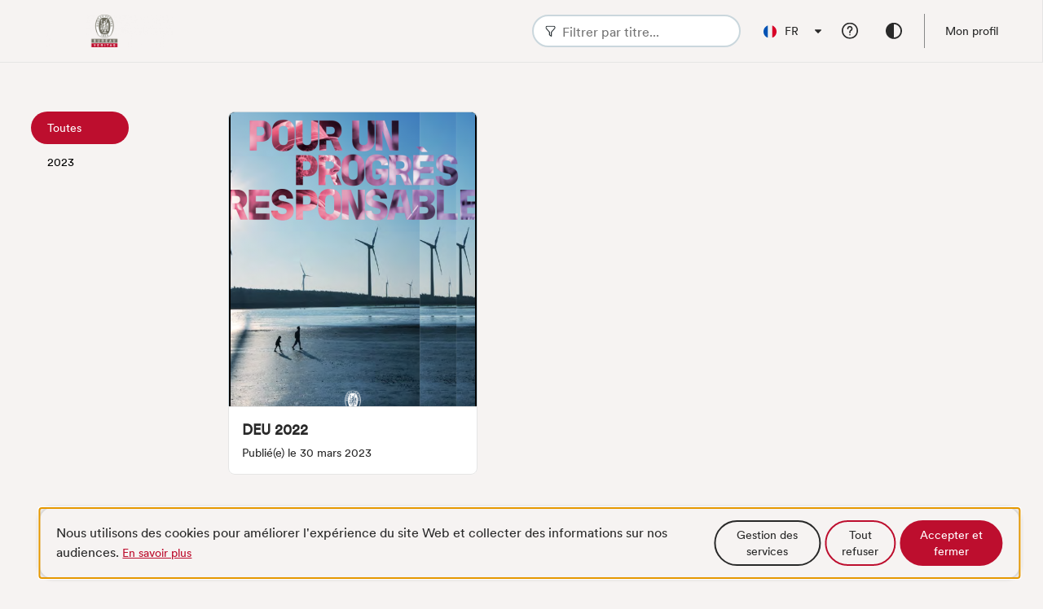

--- FILE ---
content_type: text/html; charset=UTF-8
request_url: https://bureauveritas2022.fr.digital-report.net/
body_size: 266223
content:
                <!DOCTYPE html>
<html lang="fr">

<head>
    <meta charset="UTF-8">
    <meta name="viewport"
          content="width=device-width, user-scalable=no, initial-scale=1.0, maximum-scale=1.0, minimum-scale=1.0">
    <meta http-equiv="X-UA-Compatible" content="ie=edge">
                
            <link rel="apple-touch-icon" sizes="76x76" href="/cache/c/7/f/b/2/c7fb240c7753c5faf38ce3e8b67655bbc1eb5689.png">
        <link rel="icon" type="image/png" href="/cache/c/7/f/b/2/c7fb240c7753c5faf38ce3e8b67655bbc1eb5689.png"/>
        <link rel="icon" type="image/png" sizes="32x32" href="/cache/7/6/0/b/7/760b74cdfe7e52ae06502ca597c8ec53e956a64e.png">
        <link rel="icon" type="image/png" sizes="16x16" href="/cache/8/7/4/f/2/874f2f8ff2302f4ea94ff39f4742e429635e8537.png">
    
    <title>
         
            bureauveritas2022 | BUREAU VERITAS 
            </title>

            
<link rel="stylesheet" href="/build/front.a216ebf9.css">

<style id="primaryColor">
:root {
    --color-primary-neutral-white: #ffffff;
    --color-primary-neutral-black: #000000;
    --color-primary-neutral-100: #F6F6F7;
    --color-primary-neutral-200: #CAD7DD;
    --color-primary-neutral-300: #9FADB4;
    --color-primary-neutral-400: #77858B;
    --color-primary-neutral-500: #515D63;
    --color-primary-neutral-600: #2E363A;
    --color-primary-placeholder: #607D8B;
    --color-primary-shadow: #ccc;
    --color-primary-dark-shadow: #aaa;
    --color-primary-selected: #dfdede;
    --color-primary-focused: #7CA9FF;
    --color-primary-success: #70B447;
    --color-primary-success-bg: #e9ffdc;
    --color-primary-error: #BA3939;
    --color-primary-error-hover: #de5050;
    --color-primary-error-bg: #FFF2F3;
    --color-primary-accent: #bd0e2e;

    --color-border-light: #DDDEE3;
    --color-text: #787B91;
    --color-contrast-text-muted: #333333;
    --color-bg-transparent-white: rgba(255,255,255,.6);
    --color-bg-transparent-white-hover: rgba(255,255,255,.9);
    --color-toaster-bg: hsla(200, 12%, 20%, 1);

    --color-primary: #bd0e2e;
    --color-primary-text: #ffffff;
    --color-text-primary-contrast: #000000;
    --color-primary-active: hsl(var(--color-primary_h), var(--color-primary_s), calc(var(--color-primary_l) + 30%));
    --color-primary-hover: hsl(var(--color-primary_h), var(--color-primary_s), calc(var(--color-primary_l) + 40%));
    --color-primary-focused: hsl(var(--color-primary_h), var(--color-primary_s), calc(var(--color-primary_l) - 5%));
    --color-primary-focused-light: hsla(var(--color-primary_h), var(--color-primary_s), calc(var(--color-primary_l) - 20%), 0.05);
    --color-primary-active-dark: hsl(var(--color-primary_h), var(--color-primary_s), calc(var(--color-primary_l) - 30%));
    --color-contrast-text: #ffffff;
    --color-contrast-text-disabled: #ffffff4C;
    --color-primary-no-background: #bd0e2e;
    --color-text-muted: #787B91;

    --color-primary_h: 349.02857142857;
    --color-primary_s: 86.206896551724%;
    --color-primary_l: 39.803921568627%;
  }
  
  .card-content .title-bookmark {
      background-image: url('data:image/svg+xml;utf8,<svg width="18" height="16" viewBox="0 0 14 16" fill="currentColor" xmlns="http://www.w3.org/2000/svg"><path d="M6.99997 13.9615L3.03075 15.6653C2.4282 15.923 1.85577 15.8736 1.31347 15.5172C0.771158 15.1608 0.5 14.6595 0.5 14.0134V1.8077C0.5 1.30257 0.675 0.875 1.025 0.525C1.375 0.175 1.80257 0 2.3077 0H11.6922C12.1974 0 12.625 0.175 12.975 0.525C13.325 0.875 13.5 1.30257 13.5 1.8077V14.0134C13.5 14.6595 13.2288 15.1608 12.6865 15.5172C12.1442 15.8736 11.5717 15.923 10.9692 15.6653L6.99997 13.9615ZM6.99997 12.3L11.5672 14.2673C11.6698 14.3121 11.7676 14.3025 11.8605 14.2384C11.9535 14.1743 12 14.0878 12 13.9788V1.8077C12 1.73077 11.9679 1.66024 11.9038 1.59613C11.8397 1.53203 11.7692 1.49998 11.6922 1.49998H2.3077C2.23077 1.49998 2.16024 1.53203 2.09613 1.59613C2.03202 1.66024 1.99997 1.73077 1.99997 1.8077V13.9788C1.99997 14.0878 2.04645 14.1743 2.1394 14.2384C2.23237 14.3025 2.33013 14.3121 2.4327 14.2673L6.99997 12.3Z" fill="%23bd0e2e"/></svg>');
      
      &[is-activated='true'] {
          background-image: url('data:image/svg+xml;utf8,<svg width="18" height="16" viewBox="3 4 18 16" fill="currentColor" xmlns="http://www.w3.org/2000/svg"><path d="M12 17.9615L8.03075 19.6653C7.4282 19.923 6.85577 19.8736 6.31347 19.5172C5.77116 19.1608 5.5 18.6595 5.5 18.0134V5.8077C5.5 5.30257 5.675 4.875 6.025 4.525C6.375 4.175 6.80257 4 7.3077 4H16.6922C17.1974 4 17.625 4.175 17.975 4.525C18.325 4.875 18.5 5.30257 18.5 5.8077V18.0134C18.5 18.6595 18.2288 19.1608 17.6865 19.5172C17.1442 19.8736 16.5717 19.923 15.9692 19.6653L12 17.9615Z" fill="%23bd0e2e"/></svg>');
      }
  }
  .form-check-input:checked[type=checkbox] {
      background-image: url("data:image/svg+xml,%3Csvg width='12' height='8' viewBox='0 0 12 8' fill='none' xmlns='http://www.w3.org/2000/svg'%3E%3Cpath d='M4.36661 7.71667C4.27772 7.71667 4.19438 7.70278 4.11661 7.675C4.03883 7.64723 3.96661 7.6 3.89994 7.53334L1.03327 4.66667C0.91105 4.54445 0.852717 4.38612 0.858272 4.19167C0.863828 3.99723 0.927717 3.83889 1.04994 3.71667C1.17216 3.59445 1.32772 3.53334 1.51661 3.53334C1.70549 3.53334 1.86105 3.59445 1.98327 3.71667L4.36661 6.1L10.0166 0.450004C10.1388 0.327781 10.2972 0.26667 10.4916 0.26667C10.686 0.26667 10.8444 0.327781 10.9666 0.450004C11.0888 0.572226 11.1499 0.730559 11.1499 0.925004C11.1499 1.11945 11.0888 1.27778 10.9666 1.4L4.83327 7.53334C4.76661 7.6 4.69438 7.64723 4.61661 7.675C4.53883 7.70278 4.45549 7.71667 4.36661 7.71667Z' fill='%23bd0e2e'/%3E%3C/svg%3E%0A");
  }

    body.dark-theme {
    --color-primary-bg: #262626;
    --color-primary-bg-mid: #F6F3F2;
    --color-primary-button-bg: #1E1E1E;
    --color-primary-ui-light: #3C3C3C;
    --color-text: #ffffff;
    --color-text-revert: #292929;
  }


    body.light-theme {
    --color-primary-bg: #F6F3F2;
    --color-primary-bg-mid: #F6F3F2;
    --color-primary-button-bg: #FFFFFF;
    --color-primary-ui-light: #E5E5E5;
    --color-text: #292929;
    --color-text-revert: #ffffff;
  }

          body.contrast {
    --color-primary: #1C1B1F;
    --color-contrast-text: #FFFFFF;
    --color-text-primary-contrast: #FFFFFF;
    --color-primary-basetext: #1C1B1F;
    --color-primary-basetext-disabled: rgba(51,51,51,0.3);
    --color-primary-no-background: #1C1B1F;
    --color-contrast-text-muted: #1C1B1F;
    --color-primary-success-bg: #FFFFFF;
    --color-primary-active: #1C1B1F;
    --color-primary-hover: #1C1B1F;
    --color-primary-focused: #1C1B1F;
    --color-primary-focused-light: #1C1B1F;
    --color-primary-active-dark: #1C1B1F;
    --color-primary-accent: #1C1B1F;
    --color-primary-success: #1C1B1F;
    --color-primary-error: #1C1B1F;
    --color-primary-error-hover: #1C1B1F;
  }

  body.contrast .card-content .title-bookmark {
      
      background-image: url('data:image/svg+xml;utf8,<svg width="18" height="16" viewBox="0 0 14 16" fill="currentColor" xmlns="http://www.w3.org/2000/svg"><path d="M6.99997 13.9615L3.03075 15.6653C2.4282 15.923 1.85577 15.8736 1.31347 15.5172C0.771158 15.1608 0.5 14.6595 0.5 14.0134V1.8077C0.5 1.30257 0.675 0.875 1.025 0.525C1.375 0.175 1.80257 0 2.3077 0H11.6922C12.1974 0 12.625 0.175 12.975 0.525C13.325 0.875 13.5 1.30257 13.5 1.8077V14.0134C13.5 14.6595 13.2288 15.1608 12.6865 15.5172C12.1442 15.8736 11.5717 15.923 10.9692 15.6653L6.99997 13.9615ZM6.99997 12.3L11.5672 14.2673C11.6698 14.3121 11.7676 14.3025 11.8605 14.2384C11.9535 14.1743 12 14.0878 12 13.9788V1.8077C12 1.73077 11.9679 1.66024 11.9038 1.59613C11.8397 1.53203 11.7692 1.49998 11.6922 1.49998H2.3077C2.23077 1.49998 2.16024 1.53203 2.09613 1.59613C2.03202 1.66024 1.99997 1.73077 1.99997 1.8077V13.9788C1.99997 14.0878 2.04645 14.1743 2.1394 14.2384C2.23237 14.3025 2.33013 14.3121 2.4327 14.2673L6.99997 12.3Z" fill="%231C1B1F"/></svg>');
      
      &[is-activated='true'] {
          background-image: url('data:image/svg+xml;utf8,<svg width="18" height="16" viewBox="3 4 18 16" fill="currentColor" xmlns="http://www.w3.org/2000/svg"><path d="M12 17.9615L8.03075 19.6653C7.4282 19.923 6.85577 19.8736 6.31347 19.5172C5.77116 19.1608 5.5 18.6595 5.5 18.0134V5.8077C5.5 5.30257 5.675 4.875 6.025 4.525C6.375 4.175 6.80257 4 7.3077 4H16.6922C17.1974 4 17.625 4.175 17.975 4.525C18.325 4.875 18.5 5.30257 18.5 5.8077V18.0134C18.5 18.6595 18.2288 19.1608 17.6865 19.5172C17.1442 19.8736 16.5717 19.923 15.9692 19.6653L12 17.9615Z" fill="%231C1B1F"/></svg>');
      }
  }
  body.contrast .form-check-input:checked[type=checkbox] {
      background-image: url("data:image/svg+xml,%3Csvg width='12' height='8' viewBox='0 0 12 8' fill='none' xmlns='http://www.w3.org/2000/svg'%3E%3Cpath d='M4.36661 7.71667C4.27772 7.71667 4.19438 7.70278 4.11661 7.675C4.03883 7.64723 3.96661 7.6 3.89994 7.53334L1.03327 4.66667C0.91105 4.54445 0.852717 4.38612 0.858272 4.19167C0.863828 3.99723 0.927717 3.83889 1.04994 3.71667C1.17216 3.59445 1.32772 3.53334 1.51661 3.53334C1.70549 3.53334 1.86105 3.59445 1.98327 3.71667L4.36661 6.1L10.0166 0.450004C10.1388 0.327781 10.2972 0.26667 10.4916 0.26667C10.686 0.26667 10.8444 0.327781 10.9666 0.450004C11.0888 0.572226 11.1499 0.730559 11.1499 0.925004C11.1499 1.11945 11.0888 1.27778 10.9666 1.4L4.83327 7.53334C4.76661 7.6 4.69438 7.64723 4.61661 7.675C4.53883 7.70278 4.45549 7.71667 4.36661 7.71667Z' fill='%231C1B1F'/%3E%3C/svg%3E%0A");
  }
</style>
<style id="primaryFont">
    :root {
        --bs-font-sans-serif: 'Inter', sans-serif;
    }
</style>    

    
    <script src="https://code.highcharts.com/12.1/highcharts.js"></script>
    <script src="https://code.highcharts.com/12.1/modules/data.js"></script>
    <script src="/build/spfct_v3_labrador.5628b292.js"></script>
</head>
<body class=" home  light-theme  " 
data-customer-id="2"
 
data-client-name="BUREAU VERITAS"
data-report-language="fr"
>
    <nav id="skip-links" role="navigation" aria-label="Accès rapide">
        <ul>
                            <li><a href="#nav-all-years" tabindex="0">Aller au contenu principal</a></li>   
                <li><a href="#header-filter" tabindex="0">Aller au menu</a></li>
                    </ul>
    </nav>
    <div class="panel-overlay"></div>
<svg xmlns="http://www.w3.org/2000/svg" xmlns:xlink="http://www.w3.org/1999/xlink"
     style="position: absolute; width: 0; height: 0" aria-hidden="true" id="__SVG_SPRITE_NODE__">
    <symbol xmlns="http://www.w3.org/2000/svg" fill="none" viewBox="0 0 18 19" id="acrobat">
        <path d="M16 .5a2 2 0 012 2v14a2 2 0 01-2 2H2a2 2 0 01-2-2v-14c0-1.11.89-2 2-2h14zM7.59 7.58c-.02.05-.29 1.76-2.09 4.69 0 0-3.5 1.81-2.67 3.17.67 1.06 2.32-.04 3.73-2.67 0 0 1.82-.64 4.23-.82 0 0 3.86 1.74 4.38-.11.52-1.84-3.05-1.44-3.67-1.25 0 0-2.04-1.34-2.5-3.2 0 0 1.13-3.94-.62-3.89-1.75.05-1.09 3.12-.79 4.08zm.81 1.05c.03 0 .47 1.2 1.89 2.45 0 0-2.33.46-3.39.92 0 0 1-1.75 1.5-3.37zm3.92 2.71c.58-.15 2.32.16 2.26.48-.08.33-2.26-.48-2.26-.48zM5.26 13.2c-.53 1.21-1.43 1.98-1.66 1.97-.23-.01.7-1.6 1.66-1.97zM8.4 6.26c-.01-.05-.37-2.19 0-2.15.54.06 0 2.1 0 2.15z"
              fill="currentColor"></path>
    </symbol>
    <symbol xmlns="http://www.w3.org/2000/svg" fill="none" id="arrow" viewBox="0 0 30 30">
        <path d="M11.45 23.6c-.38 0-.77-.15-1.06-.44a1.49 1.49 0 0 1 0-2.12L16.43 15l-6.04-6.04a1.49 1.49 0 0 1 0-2.12 1.49 1.49 0 0 1 2.12 0l7.1 7.1c.59.59.59 1.54 0 2.12l-7.1 7.1c-.29.29-.68.44-1.06.44Z"
              fill="currentColor"></path>
    </symbol>
    <symbol xmlns="http://www.w3.org/2000/svg" fill="none" viewBox="0 0 21 21" id="ask">
        <path d="M16 13H4l-4 4V1a1 1 0 011-1h15a1 1 0 011 1v11a1 1 0 01-1 1zm5-6v14l-4-4H6a1 1 0 01-1-1v-1h14V6h1a1 1 0 011 1zM6.19 2c-.87 0-1.57.2-2.11.59-.52.41-.78.98-.77 1.77l.01.03h1.93c.01-.3.1-.53.28-.69a1 1 0 01.66-.23c.31 0 .57.1.75.28.18.19.26.45.26.75 0 .32-.07.59-.23.82-.14.23-.35.43-.61.59-.51.34-.86.64-1.05.91C5.11 7.08 5 7.5 5 8h2c0-.31.04-.56.13-.74.09-.18.26-.36.51-.52.45-.24.82-.53 1.11-.93.29-.4.44-.81.44-1.31 0-.76-.27-1.37-.81-1.82C7.85 2.23 7.12 2 6.19 2zM5 9v2h2V9H5zm6 2h2V9h-2v2zm0-9v6h2V2h-2z"
              fill="currentColor"></path>
    </symbol>
    <symbol xmlns="http://www.w3.org/2000/svg" fill="none" id="burger" viewBox="0 0 40 40">
        <path d="M6.54 11.5h26.93c.83 0 1.5-.67 1.5-1.5s-.67-1.5-1.5-1.5H6.54c-.83 0-1.5.67-1.5 1.5s.67 1.5 1.5 1.5Zm26.92 7H6.54c-.83 0-1.5.67-1.5 1.5s.67 1.5 1.5 1.5h26.93c.83 0 1.5-.67 1.5-1.5s-.67-1.5-1.5-1.5Zm0 10H6.54c-.83 0-1.5.67-1.5 1.5s.67 1.5 1.5 1.5h26.93c.83 0 1.5-.67 1.5-1.5s-.67-1.5-1.5-1.5Z"
              fill="currentColor"></path>
    </symbol>
    <symbol xmlns="http://www.w3.org/2000/svg" fill="none" id="list" viewBox="0 0 24 24">
        <svg width="20" height="16" viewBox="0 0 20 16" fill="none" xmlns="http://www.w3.org/2000/svg">
            <path fill-rule="evenodd" clip-rule="evenodd" d="M5.92403 2.95471H18.9678C19.2416 2.95471 19.5043 2.84591 19.6979 2.65226C19.8916 2.4586 20.0004 2.19595 20.0004 1.92208C20.0004 1.64821 19.8916 1.38556 19.6979 1.1919C19.5043 0.998247 19.2416 0.889452 18.9678 0.889452H5.92403C5.65016 0.889452 5.3875 0.998247 5.19385 1.1919C5.00019 1.38556 4.8914 1.64821 4.8914 1.92208C4.8914 2.19595 5.00019 2.4586 5.19385 2.65226C5.3875 2.84591 5.65016 2.95471 5.92403 2.95471ZM18.9678 6.59609H5.92403C5.65016 6.59609 5.38751 6.70488 5.19385 6.89853C5.00019 7.09219 4.8914 7.35484 4.8914 7.62871C4.8914 7.90258 5.00019 8.16524 5.19385 8.35889C5.38751 8.55255 5.65016 8.66134 5.92403 8.66134H18.9678C19.2416 8.66134 19.5043 8.55255 19.6979 8.35889C19.8916 8.16524 20.0004 7.90258 20.0004 7.62871C20.0004 7.35484 19.8916 7.09219 19.6979 6.89853C19.5043 6.70488 19.2416 6.59609 18.9678 6.59609ZM18.9678 12.3027H5.92403C5.65016 12.3027 5.38751 12.4115 5.19385 12.6052C5.00019 12.7988 4.8914 13.0615 4.8914 13.3353C4.8914 13.6092 5.00019 13.8719 5.19385 14.0655C5.38751 14.2592 5.65016 14.368 5.92403 14.368H18.9678C19.2416 14.368 19.5043 14.2592 19.6979 14.0655C19.8916 13.8719 20.0004 13.6092 20.0004 13.3353C20.0004 13.0615 19.8916 12.7988 19.6979 12.6052C19.5043 12.4115 19.2416 12.3027 18.9678 12.3027ZM1.84786 3.76994C2.86841 3.76994 3.69572 2.94263 3.69572 1.92208C3.69572 0.901535 2.86841 0.0742188 1.84786 0.0742188C0.827316 0.0742188 0 0.901535 0 1.92208C0 2.94263 0.827316 3.76994 1.84786 3.76994ZM1.84786 9.47657C2.86841 9.47657 3.69572 8.64926 3.69572 7.62871C3.69572 6.60817 2.86841 5.78085 1.84786 5.78085C0.827316 5.78085 0 6.60817 0 7.62871C0 8.64926 0.827316 9.47657 1.84786 9.47657ZM1.84786 15.1832C2.86841 15.1832 3.69572 14.3559 3.69572 13.3353C3.69572 12.3148 2.86841 11.4875 1.84786 11.4875C0.827316 11.4875 0 12.3148 0 13.3353C0 14.3559 0.827316 15.1832 1.84786 15.1832ZM1.84786 3.55255C2.74834 3.55255 3.47833 2.82256 3.47833 1.92208C3.47833 1.15875 2.95377 0.517929 2.24546 0.340437C2.95366 0.518007 3.47811 1.15877 3.47811 1.92203C3.47811 2.82251 2.74812 3.55249 1.84764 3.55249C1.70874 3.55249 1.5739 3.53512 1.44516 3.50244C1.57396 3.53516 1.70888 3.55255 1.84786 3.55255ZM5.92403 2.73731H18.9678C19.184 2.73731 19.3913 2.65142 19.5442 2.49854C19.6971 2.34565 19.783 2.13829 19.783 1.92208C19.783 1.70587 19.6971 1.49851 19.5442 1.34562C19.4487 1.25007 19.3318 1.18069 19.2049 1.14209C19.3317 1.1807 19.4485 1.25007 19.544 1.34557C19.6969 1.49845 19.7828 1.70581 19.7828 1.92203C19.7828 2.13824 19.6969 2.3456 19.544 2.49848C19.3911 2.65137 19.1838 2.73726 18.9675 2.73726H5.92381C5.85712 2.73726 5.79128 2.72909 5.72762 2.7133C5.79135 2.72913 5.85727 2.73731 5.92403 2.73731ZM5.72762 8.41994C5.79128 8.43572 5.85712 8.44389 5.92381 8.44389H18.9675C19.1838 8.44389 19.3911 8.358 19.544 8.20512C19.6969 8.05223 19.7828 7.84487 19.7828 7.62866C19.7828 7.41245 19.6969 7.20509 19.544 7.0522C19.4485 6.9567 19.3317 6.88733 19.2049 6.84872C19.3318 6.88732 19.4487 6.9567 19.5442 7.05226C19.6971 7.20514 19.783 7.4125 19.783 7.62871C19.783 7.84493 19.6971 8.05228 19.5442 8.20517C19.3913 8.35806 19.184 8.44395 18.9678 8.44395H5.92403C5.85727 8.44395 5.79135 8.43576 5.72762 8.41994ZM5.72762 14.1266C5.79135 14.1424 5.85727 14.1506 5.92403 14.1506H18.9678C19.184 14.1506 19.3913 14.0647 19.5442 13.9118C19.6971 13.7589 19.783 13.5516 19.783 13.3353C19.783 13.1191 19.6971 12.9118 19.5442 12.7589C19.4495 12.6642 19.334 12.5952 19.2083 12.5564C19.3339 12.5952 19.4494 12.6642 19.544 12.7588C19.6969 12.9117 19.7828 13.1191 19.7828 13.3353C19.7828 13.5515 19.6969 13.7589 19.544 13.9117C19.3911 14.0646 19.1838 14.1505 18.9675 14.1505H5.92381C5.85712 14.1505 5.79128 14.1424 5.72762 14.1266ZM3.47833 7.62871C3.47833 8.52919 2.74834 9.25918 1.84786 9.25918C1.7124 9.25918 1.58079 9.24266 1.45495 9.21152C1.58073 9.24262 1.71226 9.25912 1.84764 9.25912C2.74812 9.25912 3.47811 8.52914 3.47811 7.62866C3.47811 6.86364 2.95123 6.22168 2.24055 6.04585C2.95134 6.2216 3.47833 6.86362 3.47833 7.62871ZM1.84786 14.9658C2.74834 14.9658 3.47833 14.2358 3.47833 13.3353C3.47833 12.5756 2.95864 11.9372 2.25534 11.7562C2.95853 11.9372 3.47811 12.5756 3.47811 13.3353C3.47811 14.2358 2.74812 14.9658 1.84764 14.9658C1.70874 14.9658 1.5739 14.9484 1.44516 14.9157C1.57396 14.9484 1.70888 14.9658 1.84786 14.9658Z" fill="currentColor"/>
        </svg>
    </symbol>
    <symbol xmlns="http://www.w3.org/2000/svg" fill="none" id="picture" viewBox="0 0 24 24">
        <path d="M12.6667 0.578125H3.33333C2.4496 0.579184 1.60237 0.930713 0.97748 1.5556C0.352588 2.1805 0.00105857 3.02773 0 3.91146L0 13.2448C0.00105857 14.1285 0.352588 14.9758 0.97748 15.6006C1.60237 16.2255 2.4496 16.5771 3.33333 16.5781H12.6667C13.5504 16.5771 14.3976 16.2255 15.0225 15.6006C15.6474 14.9758 15.9989 14.1285 16 13.2448V3.91146C15.9989 3.02773 15.6474 2.1805 15.0225 1.5556C14.3976 0.930713 13.5504 0.579184 12.6667 0.578125V0.578125ZM3.33333 1.91146H12.6667C13.1971 1.91146 13.7058 2.12217 14.0809 2.49724C14.456 2.87232 14.6667 3.38103 14.6667 3.91146V13.2448C14.6655 13.5418 14.5971 13.8347 14.4667 14.1015L8.358 7.99279C8.04846 7.68317 7.68096 7.43756 7.27648 7.26999C6.87201 7.10242 6.43848 7.01617 6.00067 7.01617C5.56285 7.01617 5.12933 7.10242 4.72485 7.26999C4.32038 7.43756 3.95287 7.68317 3.64333 7.99279L1.33333 10.3021V3.91146C1.33333 3.38103 1.54405 2.87232 1.91912 2.49724C2.29419 2.12217 2.8029 1.91146 3.33333 1.91146ZM3.33333 15.2448C2.8029 15.2448 2.29419 15.0341 1.91912 14.659C1.54405 14.2839 1.33333 13.7752 1.33333 13.2448V12.1875L4.58533 8.93546C4.77107 8.74961 4.9916 8.60217 5.23434 8.50158C5.47707 8.40099 5.73725 8.34922 6 8.34922C6.26275 8.34922 6.52293 8.40099 6.76566 8.50158C7.0084 8.60217 7.22893 8.74961 7.41467 8.93546L13.5233 15.0448C13.2565 15.1753 12.9637 15.2436 12.6667 15.2448H3.33333Z" fill="currentColor"/>
    </symbol>
    <symbol xmlns="http://www.w3.org/2000/svg" fill="none" id="table" viewBox="0 0 24 24">
        <path d="M12.6667 0.578125H3.33333C2.4496 0.579184 1.60237 0.930713 0.97748 1.5556C0.352588 2.1805 0.00105857 3.02773 0 3.91146L0 13.2448C0.00105857 14.1285 0.352588 14.9758 0.97748 15.6006C1.60237 16.2255 2.4496 16.5771 3.33333 16.5781H12.6667C13.5504 16.5771 14.3976 16.2255 15.0225 15.6006C15.6474 14.9758 15.9989 14.1285 16 13.2448V3.91146C15.9989 3.02773 15.6474 2.1805 15.0225 1.5556C14.3976 0.930713 13.5504 0.579184 12.6667 0.578125V0.578125ZM10.6667 7.91146H8.66667V5.91146H10.6667V7.91146ZM12 5.91146H14.6667V7.91146H12V5.91146ZM8.66667 4.57812V1.91146H10.6667V4.57812H8.66667ZM7.33333 4.57812H5.33333V1.91146H7.33333V4.57812ZM7.33333 5.91146V7.91146H5.33333V5.91146H7.33333ZM4 7.91146H1.33333V5.91146H4V7.91146ZM1.33333 9.24479H4V11.2448H1.33333V9.24479ZM5.33333 9.24479H7.33333V11.2448H5.33333V9.24479ZM7.33333 12.5781V15.2448H5.33333V12.5781H7.33333ZM8.66667 12.5781H10.6667V15.2448H8.66667V12.5781ZM8.66667 11.2448V9.24479H10.6667V11.2448H8.66667ZM12 9.24479H14.6667V11.2448H12V9.24479ZM14.6667 3.91146V4.57812H12V1.91146H12.6667C13.1971 1.91146 13.7058 2.12217 14.0809 2.49724C14.456 2.87232 14.6667 3.38103 14.6667 3.91146ZM3.33333 1.91146H4V4.57812H1.33333V3.91146C1.33333 3.38103 1.54405 2.87232 1.91912 2.49724C2.29419 2.12217 2.8029 1.91146 3.33333 1.91146ZM1.33333 13.2448V12.5781H4V15.2448H3.33333C2.8029 15.2448 2.29419 15.0341 1.91912 14.659C1.54405 14.2839 1.33333 13.7752 1.33333 13.2448ZM12.6667 15.2448H12V12.5781H14.6667V13.2448C14.6667 13.7752 14.456 14.2839 14.0809 14.659C13.7058 15.0341 13.1971 15.2448 12.6667 15.2448Z" fill="currentColor"/>
    </symbol>
    <symbol xmlns="http://www.w3.org/2000/svg" fill="none" id="info-bubble" viewBox="0 0 24 24">
        <path d="M9.00004 4.9123C9.00004 5.17752 8.89468 5.43187 8.70714 5.61941C8.51961 5.80694 8.26525 5.9123 8.00004 5.9123C7.73482 5.9123 7.48047 5.80694 7.29293 5.61941C7.10539 5.43187 7.00004 5.17752 7.00004 4.9123C7.00004 4.64708 7.10539 4.39273 7.29293 4.20519C7.48047 4.01766 7.73482 3.9123 8.00004 3.9123C8.26525 3.9123 8.51961 4.01766 8.70714 4.20519C8.89468 4.39273 9.00004 4.64708 9.00004 4.9123ZM16 13.2456V8.80564C16.0249 6.7506 15.2714 4.76223 13.8909 3.23975C12.5104 1.71727 10.605 0.773392 8.55737 0.597634C7.41447 0.517672 6.26773 0.684127 5.19473 1.08574C4.12173 1.48734 3.14751 2.11474 2.33798 2.92547C1.52845 3.7362 0.902503 4.71134 0.502485 5.78494C0.102468 6.85853 -0.0622869 8.00552 0.0193688 9.1483C0.314036 13.3843 4.0547 16.579 8.72204 16.579H12.6667C13.5504 16.5779 14.3977 16.2264 15.0226 15.6015C15.6475 14.9766 15.999 14.1294 16 13.2456ZM8.4667 1.9283C10.1777 2.07966 11.768 2.87291 12.9181 4.14867C14.0682 5.42443 14.6929 7.08818 14.6667 8.80564V13.2456C14.6667 13.7761 14.456 14.2848 14.0809 14.6598C13.7058 15.0349 13.1971 15.2456 12.6667 15.2456H8.72204C4.69937 15.2456 1.60004 12.6456 1.35004 9.0563C1.2844 8.14202 1.40802 7.22403 1.71316 6.35968C2.0183 5.49533 2.4984 4.70319 3.12348 4.03275C3.74856 3.36231 4.50519 2.82798 5.34608 2.46313C6.18698 2.09829 7.09407 1.91077 8.0107 1.9123C8.16204 1.9123 8.3147 1.9183 8.4667 1.9283ZM9.33337 12.579V8.57897C9.33337 8.22535 9.19289 7.88621 8.94285 7.63616C8.6928 7.38611 8.35366 7.24564 8.00004 7.24564H7.33337C7.15656 7.24564 6.98699 7.31587 6.86197 7.4409C6.73694 7.56592 6.6667 7.73549 6.6667 7.9123C6.6667 8.08911 6.73694 8.25868 6.86197 8.38371C6.98699 8.50873 7.15656 8.57897 7.33337 8.57897H8.00004V12.579C8.00004 12.7558 8.07027 12.9253 8.1953 13.0504C8.32032 13.1754 8.48989 13.2456 8.6667 13.2456C8.84351 13.2456 9.01308 13.1754 9.13811 13.0504C9.26313 12.9253 9.33337 12.7558 9.33337 12.579Z" fill="currentColor"/>
    </symbol>
    <symbol xmlns="http://www.w3.org/2000/svg" fill="none" viewBox="0 0 14 14" id="cross-yellow">
        <path d="M14 1.41L12.59 0 7 5.59 1.41 0 0 1.41 5.59 7 0 12.59 1.41 14 7 8.41 12.59 14 14 12.59 8.41 7 14 1.41z"
              fill="#FCBA15"></path>
    </symbol>
    <symbol xmlns="http://www.w3.org/2000/svg" fill="none" viewBox="0 0 14 14" id="cross">
        <path d="M14 1.41L12.59 0 7 5.59 1.41 0 0 1.41 5.59 7 0 12.59 1.41 14 7 8.41 12.59 14 14 12.59 8.41 7 14 1.41z"
              fill="currentColor"></path>
    </symbol>
    <symbol xmlns="http://www.w3.org/2000/svg" fill="none" viewBox="0 0 18 18" id="doc">
        <path d="M11 7h5.5L11 1.5V7zM2 0h10l6 6v10a2 2 0 01-2 2H2a2 2 0 01-2-2V2C0 .89.89 0 2 0z"
              fill="currentColor"></path>
    </symbol>
    <symbol xmlns="http://www.w3.org/2000/svg" fill="none" viewBox="0 0 20 20" id="facebook">
        <path d="M10 .04C4.5.04 0 4.53 0 10.06c0 5 3.66 9.15 8.44 9.9v-7H5.9v-2.9h2.54V7.85c0-2.51 1.49-3.89 3.78-3.89 1.09 0 2.23.19 2.23.19v2.47h-1.26c-1.24 0-1.63.77-1.63 1.56v1.88h2.78l-.45 2.9h-2.33v7a10 10 0 008.44-9.9C20 4.53 15.5.04 10 .04z"
              fill="currentColor"></path>
    </symbol>
    <symbol xmlns="http://www.w3.org/2000/svg" fill="none" viewBox="0 0 18 19" id="filter">
        <path d="M11 9v7.88c.04.3-.06.62-.29.83a.996.996 0 01-1.41 0L7.29 15.7a.989.989 0 01-.29-.83V9h-.03L1.21 1.62a1 1 0 01.17-1.4C1.57.08 1.78 0 2 0h14c.22 0 .43.08.62.22a1 1 0 01.17 1.4L11.03 9H11z"
              fill="currentColor"></path>
    </symbol>
    <symbol xmlns="http://www.w3.org/2000/svg" viewBox="0 0 65.456 65.456" id="flag">
        <path d="M57.427 5.031C53.76 1.646 49.895 0 45.611 0c-5.052 0-9.663 2.314-14.123 4.553-4.012 2.014-7.801 3.916-11.432 3.916-2.742 0-5.203-1.092-7.745-3.438a2.994 2.994 0 00-5.018 1.983 2.99 2.99 0 00-.23 1.149v54.293a3 3 0 106 0V44.807c2.222 1.1 4.536 1.66 6.992 1.66h.002c5.051-.001 9.662-2.314 14.122-4.553 4.013-2.014 7.803-3.915 11.434-3.915 2.742 0 5.203 1.092 7.744 3.438a3 3 0 005.035-2.204V7.235c0-.838-.35-1.636-.965-2.204zm-5.035 28.503A15.515 15.515 0 0045.613 32c-5.052 0-9.664 2.314-14.125 4.553-4.012 2.013-7.801 3.914-11.431 3.915h-.001c-2.393 0-4.572-.833-6.778-2.605V12.934a15.502 15.502 0 006.779 1.535c5.052 0 9.664-2.314 14.123-4.553C38.192 7.902 41.982 6 45.612 6c2.395 0 4.574.833 6.78 2.605v24.929z"
              fill="currentColor"></path>
    </symbol>
    <symbol xmlns="http://www.w3.org/2000/svg" fill="none" viewBox="0 0 18 18" id="linkedin">
        <path d="M16 0a2 2 0 012 2v14a2 2 0 01-2 2H2a2 2 0 01-2-2V2a2 2 0 012-2h14zm-.5 15.5v-5.3a3.26 3.26 0 00-3.26-3.26c-.85 0-1.84.52-2.32 1.3V7.13H7.13v8.37h2.79v-4.93c0-.77.62-1.4 1.39-1.4a1.4 1.4 0 011.4 1.4v4.93h2.79zM3.88 5.56a1.68 1.68 0 001.68-1.68c0-.93-.75-1.69-1.68-1.69a1.69 1.69 0 00-1.69 1.69c0 .93.76 1.68 1.69 1.68zm1.39 9.94V7.13H2.5v8.37h2.77z"
              fill="currentColor"></path>
    </symbol>
    <symbol xmlns="http://www.w3.org/2000/svg" fill="none" viewBox="0 0 18 18" id="magnifier">
        <path d="M6.744 0c1.728 0 3.386.685 4.609 1.904a6.491 6.491 0 01.344 8.826l.271.27h.792l5.014 5-1.504 1.5-5.014-5v-.79l-.27-.27A6.544 6.544 0 016.743 13a6.527 6.527 0 01-4.61-1.904 6.49 6.49 0 010-9.192A6.527 6.527 0 016.745 0zm0 2C4.237 2 2.23 4 2.23 6.5S4.237 11 6.744 11s4.512-2 4.512-4.5S9.251 2 6.744 2z"
              fill="currentColor"></path>
    </symbol>
    <symbol xmlns="http://www.w3.org/2000/svg" fill="none" viewBox="0 0 20 16" id="mail">
        <path d="M20 2c0-1.1-.9-2-2-2H2C.9 0 0 .9 0 2v12c0 1.1.9 2 2 2h16c1.1 0 2-.9 2-2V2zm-2 0l-8 5-8-5h16zm0 12H2V4l8 5 8-5v10z"
              fill="currentColor"></path>
    </symbol>
    <symbol xmlns="http://www.w3.org/2000/svg" fill="none" viewBox="0 0 19 19" id="pencil">
            <g clip-path="url(#clip0_1904_9070)">
            <path d="M12.437 1.2483L4.30902 9.3763C3.99858 9.68507 3.75247 10.0523 3.58494 10.4569C3.41741 10.8614 3.33178 11.2951 3.33302 11.733V12.6283C3.33302 12.8051 3.40326 12.9747 3.52828 13.0997C3.65331 13.2247 3.82288 13.295 3.99969 13.295H4.89502C5.33286 13.2962 5.7666 13.2106 6.17113 13.043C6.57565 12.8755 6.94292 12.6294 7.25169 12.319L15.3797 4.19097C15.7693 3.80042 15.9881 3.27129 15.9881 2.71964C15.9881 2.16799 15.7693 1.63886 15.3797 1.2483C14.9835 0.869566 14.4565 0.658203 13.9084 0.658203C13.3602 0.658203 12.8332 0.869566 12.437 1.2483ZM14.437 3.2483L6.30902 11.3763C5.9331 11.7499 5.42502 11.9602 4.89502 11.9616H4.66635V11.733C4.66774 11.203 4.87807 10.6949 5.25169 10.319L13.3797 2.19097C13.5221 2.05494 13.7114 1.97903 13.9084 1.97903C14.1053 1.97903 14.2946 2.05494 14.437 2.19097C14.577 2.33131 14.6556 2.52143 14.6556 2.71964C14.6556 2.91784 14.577 3.10796 14.437 3.2483Z" fill="currentColor"/>
            <path d="M15.3333 6.61491C15.1565 6.61491 14.987 6.68514 14.8619 6.81017C14.7369 6.93519 14.6667 7.10476 14.6667 7.28157V10.6289H12C11.4696 10.6289 10.9609 10.8396 10.5858 11.2147C10.2107 11.5898 10 12.0985 10 12.6289V15.2956H3.33333C2.8029 15.2956 2.29419 15.0849 1.91912 14.7098C1.54405 14.3347 1.33333 13.826 1.33333 13.2956V3.96224C1.33333 3.43181 1.54405 2.9231 1.91912 2.54803C2.29419 2.17295 2.8029 1.96224 3.33333 1.96224H9.36133C9.53815 1.96224 9.70771 1.892 9.83274 1.76698C9.95776 1.64195 10.028 1.47238 10.028 1.29557C10.028 1.11876 9.95776 0.949193 9.83274 0.824168C9.70771 0.699144 9.53815 0.628906 9.36133 0.628906H3.33333C2.4496 0.629965 1.60237 0.981494 0.97748 1.60639C0.352588 2.23128 0.00105857 3.07851 0 3.96224L0 13.2956C0.00105857 14.1793 0.352588 15.0265 0.97748 15.6514C1.60237 16.2763 2.4496 16.6278 3.33333 16.6289H10.8953C11.3333 16.6302 11.7671 16.5445 12.1718 16.377C12.5764 16.2095 12.9438 15.9634 13.2527 15.6529L15.0233 13.8809C15.3338 13.5722 15.58 13.2049 15.7477 12.8004C15.9153 12.3959 16.0011 11.9621 16 11.5242V7.28157C16 7.10476 15.9298 6.93519 15.8047 6.81017C15.6797 6.68514 15.5101 6.61491 15.3333 6.61491ZM12.31 14.7102C12.042 14.9776 11.7031 15.1626 11.3333 15.2436V12.6289C11.3333 12.4521 11.4036 12.2825 11.5286 12.1575C11.6536 12.0325 11.8232 11.9622 12 11.9622H14.6167C14.5342 12.3313 14.3493 12.6695 14.0833 12.9382L12.31 14.7102Z" fill="currentColor"/>
            </g>
            <defs>
            <clipPath id="clip0_1904_9070">
            <rect width="16" height="16" fill="transparent" transform="translate(0 0.628906)"/>
            </clipPath>
            </defs>       
    </symbol>
        <symbol xmlns="http://www.w3.org/2000/svg" viewBox="0 0 30 30" id="plus">
        <path d="M25 13.9h-8.5V5c0-.83-.67-1.5-1.5-1.5s-1.5.67-1.5 1.5v8.9H5c-.83 0-1.5.67-1.5 1.5s.67 1.5 1.5 1.5h8.5V25c0 .83.67 1.5 1.5 1.5s1.5-.67 1.5-1.5v-8.1H25c.83 0 1.5-.67 1.5-1.5s-.67-1.5-1.5-1.5Z"
              fill="currentColor"/>
    </symbol>
    <symbol xmlns="http://www.w3.org/2000/svg" fill="none" id="print" viewBox="0 0 50 50">
        <path d="M40.03 14.06h-5.15V7.24H15.14v6.81H9.98c-2.35 0-4.26 1.92-4.27 4.27v14.24c0 2.35 1.92 4.26 4.27 4.27h4.77v5.93h20.52v-5.93h4.77c2.35 0 4.26-1.91 4.27-4.27V18.32c0-2.35-1.92-4.26-4.27-4.27Zm-21.89-3.81h13.74v3.81H18.14v-3.81Zm14.12 29.51H17.74V26.94h14.52v12.82Zm9.03-7.2c0 .7-.57 1.27-1.27 1.27h-4.77v-9.89H14.74v9.89H9.98c-.7 0-1.27-.57-1.27-1.27V18.33c0-.7.57-1.27 1.27-1.27h30.05c.7 0 1.27.57 1.27 1.27v14.23Z"
              fill="currentColor"></path>
    </symbol>
    <symbol xmlns="http://www.w3.org/2000/svg" fill="none" viewBox="0 0 18 20" id="share">
        <path d="M15 14.08c-.76 0-1.44.3-1.96.77L5.91 10.7c.05-.23.09-.46.09-.7 0-.24-.04-.47-.09-.7l7.05-4.11a2.987 2.987 0 004.161-.069A3 3 0 1012 3c0 .24.04.47.09.7L5.04 7.81a2.987 2.987 0 00-4.161.069A3 3 0 003 13c.79 0 1.5-.31 2.04-.81l7.12 4.15c-.05.21-.08.43-.08.66 0 1.61 1.31 2.91 2.92 2.91a2.915 2.915 0 100-5.83z"
              fill="currentColor"></path>
    </symbol>
    <symbol xmlns="http://www.w3.org/2000/svg" fill="none" viewBox="0 0 18 21" id="shareholder">
        <path d="M15 11.502h-.68l-2 2h1.91l1.77 2H2l1.78-2h2.05l-2-2H3l-3 3v4a2 2 0 002 2h14a2 2 0 002-2v-4l-3-3zm-1-5.05l-4.95 4.95-3.55-3.54 4.96-4.95L14 6.452zM9.76.792l-6.37 6.37a.996.996 0 000 1.41l4.95 4.93c.39.41 1.02.41 1.41 0l6.36-6.34a.996.996 0 000-1.41L11.16.802a.975.975 0 00-1.4-.01z"
              fill="currentColor"></path>
    </symbol>
    <symbol xmlns="http://www.w3.org/2000/svg" viewBox="0 0 122.23 122.88" id="sliders">
        <path fill="currentColor"
              d="M122.23 12.35v10.54c0 1.29-1.21 2.35-2.69 2.35H77.85c-2.84 5.92-8.89 10.01-15.9 10.01-7 0-13.05-4.09-15.89-10.01H2.69C1.22 25.24 0 24.18 0 22.89V12.35C0 11.06 1.21 10 2.69 10h43.37C48.9 4.08 54.95 0 61.95 0S75 4.09 77.84 10h41.69c1.49 0 2.7 1.06 2.7 2.35zM49.57 112.88c-2.84 5.92-8.89 10-15.9 10-7 0-13.05-4.08-15.89-10H2.69c-1.48 0-2.69-1.06-2.69-2.35V99.99c0-1.29 1.21-2.35 2.69-2.35h15.09c2.84-5.92 8.89-10.01 15.89-10.01s13.05 4.09 15.89 10.01h69.97c1.48 0 2.69 1.06 2.69 2.35v10.54c0 1.29-1.22 2.35-2.69 2.35H49.57zm54.55-43.15c-2.84 5.92-8.89 10.01-15.89 10.01s-13.05-4.09-15.9-10.01H2.69C1.22 69.73 0 68.67 0 67.38V56.85c0-1.29 1.21-2.35 2.69-2.35h69.64c2.84-5.92 8.89-10 15.89-10s13.05 4.09 15.89 10h15.42c1.48 0 2.69 1.06 2.69 2.35v10.53c0 1.29-1.21 2.35-2.69 2.35h-15.41z"
              fill-rule="evenodd" clip-rule="evenodd"></path>
    </symbol>
    <symbol xmlns="http://www.w3.org/2000/svg" fill="none" viewBox="0 0 20 12" id="stats"></symbol>
    <symbol xmlns="http://www.w3.org/2000/svg" fill="none" viewBox="0 0 15 18" id="trash">
        <path d="M3 18C2.45 18 1.97917 17.8042 1.5875 17.4125C1.19583 17.0208 1 16.55 1 16V3C0.716667 3 0.479167 2.90417 0.2875 2.7125C0.0958333 2.52083 0 2.28333 0 2C0 1.71667 0.0958333 1.47917 0.2875 1.2875C0.479167 1.09583 0.716667 1 1 1H5C5 0.716667 5.09583 0.479167 5.2875 0.2875C5.47917 0.0958333 5.71667 0 6 0H10C10.2833 0 10.5208 0.0958333 10.7125 0.2875C10.9042 0.479167 11 0.716667 11 1H15C15.2833 1 15.5208 1.09583 15.7125 1.2875C15.9042 1.47917 16 1.71667 16 2C16 2.28333 15.9042 2.52083 15.7125 2.7125C15.5208 2.90417 15.2833 3 15 3V16C15 16.55 14.8042 17.0208 14.4125 17.4125C14.0208 17.8042 13.55 18 13 18H3ZM13 3H3V16H13V3ZM8 10.9L9.9 12.8C10.0833 12.9833 10.3167 13.075 10.6 13.075C10.8833 13.075 11.1167 12.9833 11.3 12.8C11.4833 12.6167 11.575 12.3833 11.575 12.1C11.575 11.8167 11.4833 11.5833 11.3 11.4L9.4 9.5L11.3 7.6C11.4833 7.41667 11.575 7.18333 11.575 6.9C11.575 6.61667 11.4833 6.38333 11.3 6.2C11.1167 6.01667 10.8833 5.925 10.6 5.925C10.3167 5.925 10.0833 6.01667 9.9 6.2L8 8.1L6.1 6.2C5.91667 6.01667 5.68333 5.925 5.4 5.925C5.11667 5.925 4.88333 6.01667 4.7 6.2C4.51667 6.38333 4.425 6.61667 4.425 6.9C4.425 7.18333 4.51667 7.41667 4.7 7.6L6.6 9.5L4.7 11.4C4.51667 11.5833 4.425 11.8167 4.425 12.1C4.425 12.3833 4.51667 12.6167 4.7 12.8C4.88333 12.9833 5.11667 13.075 5.4 13.075C5.68333 13.075 5.91667 12.9833 6.1 12.8L8 10.9Z" fill="currentColor"/>  
    </symbol>
    <symbol xmlns="http://www.w3.org/2000/svg" fill="none" viewBox="0 0 22 17" id="twitter">
        <path d="M21.46 2c-.77.35-1.6.58-2.46.69.88-.53 1.56-1.37 1.88-2.38-.83.5-1.75.85-2.72 1.05C17.37.5 16.26 0 15 0c-2.35 0-4.27 1.92-4.27 4.29 0 .34.04.67.11.98C7.28 5.09 4.11 3.38 2 .79c-.37.63-.58 1.37-.58 2.15 0 1.49.75 2.81 1.91 3.56-.71 0-1.37-.2-1.95-.5v.03c0 2.08 1.48 3.82 3.44 4.21a4.22 4.22 0 01-1.93.07 4.28 4.28 0 004 2.98 8.521 8.521 0 01-5.33 1.84c-.34 0-.68-.02-1.02-.06C2.44 16.29 4.7 17 7.12 17 15 17 19.33 10.46 19.33 4.79c0-.19 0-.37-.01-.56.84-.6 1.56-1.36 2.14-2.23z"
              fill="currentColor"></path>
    </symbol>
    <symbol xmlns="http://www.w3.org/2000/svg" fill="none" viewBox="0 0 
    24 24" id="user">
        <path d="M7.99997 7.59465C7.03749 7.59465 6.21354 7.25195 5.52813 6.56655C4.84271 5.88114 4.5 5.05719 4.5 4.0947C4.5 3.1322 4.84271 2.30825 5.52813 1.62285C6.21354 0.937435 7.03749 0.594727 7.99997 0.594727C8.96246 0.594727 9.78641 0.937435 10.4718 1.62285C11.1572 2.30825 11.5 3.1322 11.5 4.0947C11.5 5.05719 11.1572 5.88114 10.4718 6.56655C9.78641 7.25195 8.96246 7.59465 7.99997 7.59465ZM0.5 15.21V12.987C0.5 12.4972 0.633016 12.0437 0.89905 11.6264C1.16507 11.2091 1.52051 10.8883 1.96537 10.6639C2.95384 10.1793 3.95096 9.81585 4.95672 9.57355C5.96249 9.33125 6.97691 9.2101 7.99997 9.2101C9.02304 9.2101 10.0375 9.33125 11.0432 9.57355C12.049 9.81585 13.0461 10.1793 14.0346 10.6639C14.4794 10.8883 14.8349 11.2091 15.1009 11.6264C15.3669 12.0437 15.5 12.4972 15.5 12.987V15.21H0.5ZM1.99997 13.7101H14V12.987C14 12.7844 13.9413 12.5969 13.824 12.4245C13.7067 12.252 13.5474 12.1113 13.3461 12.0024C12.4846 11.578 11.6061 11.2565 10.7107 11.0379C9.81524 10.8193 8.91167 10.7101 7.99997 10.7101C7.08827 10.7101 6.18471 10.8193 5.28927 11.0379C4.39384 11.2565 3.51536 11.578 2.65382 12.0024C2.45254 12.1113 2.29325 12.252 2.17595 12.4245C2.05863 12.5969 1.99997 12.7844 1.99997 12.987V13.7101ZM7.99997 6.0947C8.54997 6.0947 9.02081 5.89887 9.41247 5.5072C9.80414 5.11554 9.99998 4.6447 9.99998 4.0947C9.99998 3.5447 9.80414 3.07387 9.41247 2.6822C9.02081 2.29054 8.54997 2.0947 7.99997 2.0947C7.44997 2.0947 6.97914 2.29054 6.58747 2.6822C6.19581 3.07387 5.99997 3.5447 5.99997 4.0947C5.99997 4.6447 6.19581 5.11554 6.58747 5.5072C6.97914 5.89887 7.44997 6.0947 7.99997 6.0947Z"
              fill="currentColor"></path>
    </symbol>
    <symbol xmlns="http://www.w3.org/2000/svg" fill="none" id="contrast" viewBox="0 0 22 23">
        <path d="M22 11.3789C22 17.4805 17.0586 22.3789 11 22.3789C4.89844 22.3789 0 17.4805 0 11.3789C0 5.32031 4.89844 0.378906 11 0.378906C17.0586 0.378906 22 5.32031 22 11.3789ZM11 2.44141V20.3164C15.8984 20.3164 19.9375 16.3203 19.9375 11.3789C19.9375 6.48047 15.8984 2.44141 11 2.44141Z" fill="currentColor"/>
    </symbol>
    <symbol xmlns="http://www.w3.org/2000/svg" fill="none" id="text-sizes" viewBox="0 0 20 15">
        <path d="M14 1.5C14 1.23478 13.8946 0.98043 13.7071 0.792893C13.5196 0.605357 13.2652 0.5 13 0.5H1C0.734784 0.5 0.48043 0.605357 0.292893 0.792893C0.105357 0.98043 0 1.23478 0 1.5C0 1.76522 0.105357 2.01957 0.292893 2.20711C0.48043 2.39464 0.734784 2.5 1 2.5H6V13.5C6 13.7652 6.10536 14.0196 6.29289 14.2071C6.48043 14.3946 6.73478 14.5 7 14.5C7.26522 14.5 7.51957 14.3946 7.70711 14.2071C7.89464 14.0196 8 13.7652 8 13.5V2.5H13C13.2652 2.5 13.5196 2.39464 13.7071 2.20711C13.8946 2.01957 14 1.76522 14 1.5ZM19 6.5H13C12.7348 6.5 12.4804 6.60536 12.2929 6.79289C12.1054 6.98043 12 7.23478 12 7.5C12 7.76522 12.1054 8.01957 12.2929 8.20711C12.4804 8.39464 12.7348 8.5 13 8.5H15V13.5C15 13.7652 15.1054 14.0196 15.2929 14.2071C15.4804 14.3946 15.7348 14.5 16 14.5C16.2652 14.5 16.5196 14.3946 16.7071 14.2071C16.8946 14.0196 17 13.7652 17 13.5V8.5H19C19.2652 8.5 19.5196 8.39464 19.7071 8.20711C19.8946 8.01957 20 7.76522 20 7.5C20 7.23478 19.8946 6.98043 19.7071 6.79289C19.5196 6.60536 19.2652 6.5 19 6.5Z" fill="currentColor"/>
    </symbol>
    <symbol xmlns="http://www.w3.org/2000/svg" fill="none" id="contrast-split" viewBox="0 0 20 20">
        <path d="M10 0C8.02219 0 6.08879 0.58649 4.4443 1.6853C2.79981 2.78412 1.51809 4.3459 0.761209 6.17317C0.00433284 8.00043 -0.193701 10.0111 0.192152 11.9509C0.578004 13.8907 1.53041 15.6725 2.92894 17.0711C4.32746 18.4696 6.10929 19.422 8.0491 19.8079C9.98891 20.1937 11.9996 19.9957 13.8268 19.2388C15.6541 18.4819 17.2159 17.2002 18.3147 15.5557C19.4135 13.9112 20 11.9778 20 10C20 8.68678 19.7413 7.38642 19.2388 6.17317C18.7363 4.95991 17.9997 3.85752 17.0711 2.92893C16.1425 2.00035 15.0401 1.26375 13.8268 0.761205C12.6136 0.258658 11.3132 0 10 0ZM9 17.93C7.07815 17.6741 5.31463 16.7289 4.03736 15.2703C2.76008 13.8117 2.05599 11.9388 2.05599 10C2.05599 8.06118 2.76008 6.18833 4.03736 4.7297C5.31463 3.27107 7.07815 2.32592 9 2.07V17.93ZM11 17.93V2.07C12.9219 2.32592 14.6854 3.27107 15.9627 4.7297C17.2399 6.18833 17.944 8.06118 17.944 10C17.944 11.9388 17.2399 13.8117 15.9627 15.2703C14.6854 16.7289 12.9219 17.6741 11 17.93Z" fill="currentColor"/>
    </symbol>
    <symbol xmlns="http://www.w3.org/2000/svg" fill="none" id="eye-dys" viewBox="0 0 20 16">
        <path d="M19.9201 7.6C17.9001 2.91 14.1001 0 10.0001 0C5.90007 0 2.10007 2.91 0.0800668 7.6C0.0250035 7.72617 -0.00341797 7.86234 -0.00341797 8C-0.00341797 8.13766 0.0250035 8.27383 0.0800668 8.4C2.10007 13.09 5.90007 16 10.0001 16C14.1001 16 17.9001 13.09 19.9201 8.4C19.9751 8.27383 20.0036 8.13766 20.0036 8C20.0036 7.86234 19.9751 7.72617 19.9201 7.6ZM10.0001 14C6.82007 14 3.83007 11.71 2.10007 8C3.83007 4.29 6.82007 2 10.0001 2C13.1801 2 16.1701 4.29 17.9001 8C16.1701 11.71 13.1801 14 10.0001 14ZM10.0001 4C9.20894 4 8.43558 4.2346 7.77779 4.67412C7.11999 5.11365 6.6073 5.73836 6.30455 6.46927C6.0018 7.20017 5.92258 8.00444 6.07693 8.78036C6.23127 9.55628 6.61223 10.269 7.17164 10.8284C7.73105 11.3878 8.44378 11.7688 9.21971 11.9231C9.99563 12.0775 10.7999 11.9983 11.5308 11.6955C12.2617 11.3928 12.8864 10.8801 13.3259 10.2223C13.7655 9.56448 14.0001 8.79113 14.0001 8C14.0001 6.93913 13.5786 5.92172 12.8285 5.17157C12.0783 4.42143 11.0609 4 10.0001 4ZM10.0001 10C9.6045 10 9.21782 9.8827 8.88893 9.66294C8.56003 9.44318 8.30368 9.13082 8.15231 8.76537C8.00093 8.39991 7.96133 7.99778 8.0385 7.60982C8.11567 7.22186 8.30615 6.86549 8.58585 6.58579C8.86556 6.30608 9.22192 6.1156 9.60989 6.03843C9.99785 5.96126 10.4 6.00087 10.7654 6.15224C11.1309 6.30362 11.4432 6.55996 11.663 6.88886C11.8828 7.21776 12.0001 7.60444 12.0001 8C12.0001 8.53043 11.7894 9.03914 11.4143 9.41421C11.0392 9.78929 10.5305 10 10.0001 10Z" fill="currentColor"/>
    </symbol>
    <symbol xmlns="http://www.w3.org/2000/svg" fill="none" id="minus" viewBox="0 0 19 12">
        <path d="M 0 0 z h 18 v 2 z h 18 v 2 H 0 z" fill="currentColor"/>
    </symbol>

    <symbol xmlns="http://www.w3.org/2000/svg" fill="none" id="share2" viewBox="0 0 50 50">
        <path d="M39.5 24c-1.68 0-3.24.47-4.59 1.27l-3.33-3.4a8.468 8.468 0 0 0 1.92-5.37c0-4.69-3.81-8.5-8.5-8.5s-8.5 3.81-8.5 8.5c0 2.04.72 3.91 1.92 5.37l-3.33 3.4A8.96 8.96 0 0 0 10.5 24c-4.96 0-9 4.04-9 9s4.04 9 9 9 9-4.04 9-9c0-2.2-.8-4.22-2.11-5.78l3.32-3.39C21.97 24.57 23.43 25 25 25s3.03-.43 4.29-1.18l3.32 3.39a8.938 8.938 0 0 0-2.11 5.78c0 4.96 4.04 9 9 9s9-4.04 9-9-4.04-9-9-9Zm-29 15c-3.31 0-6-2.69-6-6s2.69-6 6-6 6 2.69 6 6-2.69 6-6 6Zm9-22.5c0-3.03 2.47-5.5 5.5-5.5s5.5 2.47 5.5 5.5S28.03 22 25 22s-5.5-2.47-5.5-5.5Zm20 22.5c-3.31 0-6-2.69-6-6s2.69-6 6-6 6 2.69 6 6-2.69 6-6 6Z"
              fill="currentColor"></path>
    </symbol>

    <symbol xmlns="http://www.w3.org/2000/svg" fill="none" id="search_algolia" viewBox="0 0 64 64">
        <circle cx="32" cy="32" r="32" fill="var(--color-primary)"></circle>
        <path transform="translate(4 4)" d="M44.28 42.19 33.01 30.92c1.42-1.85 2.28-4.16 2.28-6.67 0-6.07-4.93-11-11-11s-11 4.93-11 11 4.93 11 11 11c2.47 0 4.75-.83 6.59-2.22l11.28 11.28c.29.29.68.44 1.06.44s.77-.15 1.06-.44c.59-.59.59-1.54 0-2.12Zm-28-17.94c0-4.41 3.59-8 8-8s8 3.59 8 8-3.59 8-8 8-8-3.59-8-8Z"
            fill="var(--color-contrast-text)"/>
    </symbol>

    <symbol xmlns="http://www.w3.org/2000/svg" fill="none" id="archive" viewBox="0 0 40 40">
        <path d="M28.5 5.5h-17C9.02 5.5 7 7.52 7 10v20c0 2.48 2.02 4.5 4.5 4.5h17c2.48 0 4.5-2.02 4.5-4.5V10c0-2.48-2.02-4.5-4.5-4.5Zm-17 3h17c.83 0 1.5.67 1.5 1.5v8.5H10V10c0-.83.67-1.5 1.5-1.5Zm17 23h-17c-.83 0-1.5-.67-1.5-1.5v-8.5h20V30c0 .83-.67 1.5-1.5 1.5Z"
              fill="currentColor"></path>
        <path d="M25.5 25.5h-11c-.83 0-1.5.67-1.5 1.5s.67 1.5 1.5 1.5h11c.83 0 1.5-.67 1.5-1.5s-.67-1.5-1.5-1.5Zm-11-11h11c.83 0 1.5-.67 1.5-1.5s-.67-1.5-1.5-1.5h-11c-.83 0-1.5.67-1.5 1.5s.67 1.5 1.5 1.5Z"></path>
    </symbol>

    <symbol xmlns="http://www.w3.org/2000/svg" fill="none" id="arrow-small" viewBox="0 0 8 5">
        <path d="M0.60482 0.325134H7.39518C7.5153 0.325638 7.63257 0.361749 7.73217 0.428901C7.83177 0.496053 7.90922 0.591231 7.95473 0.702399C8.00023 0.813567 8.01176 0.935732 7.98783 1.05345C7.96391 1.17116 7.90562 1.27914 7.82034 1.36373L4.43123 4.75284C4.37477 4.80976 4.30759 4.85495 4.23358 4.88578C4.15957 4.91662 4.08018 4.9325 4 4.9325C3.91982 4.9325 3.84043 4.91662 3.76642 4.88578C3.69241 4.85495 3.62523 4.80976 3.56877 4.75284L0.179664 1.36373C0.0943763 1.27914 0.0360867 1.17116 0.0121654 1.05345C-0.0117558 0.935732 -0.000234516 0.813567 0.0452728 0.702399C0.0907801 0.591231 0.16823 0.496053 0.267828 0.428901C0.367426 0.361749 0.4847 0.325638 0.60482 0.325134Z" fill="currentColor"/>
    </symbol>

    <symbol xmlns="http://www.w3.org/2000/svg" fill="none" id="close-small" viewBox="0 0 30 30">
        <path d="m16.98 15.14 6.29-6.29c.59-.59.59-1.54 0-2.12a1.49 1.49 0 0 0-2.12 0l-6.29 6.29-6.01-6.01a1.49 1.49 0 0 0-2.12 0 1.49 1.49 0 0 0 0 2.12l6.01 6.01-5.73 5.73a1.49 1.49 0 0 0 0 2.12c.29.29.68.44 1.06.44s.77-.15 1.06-.44l5.73-5.73 6.01 6.01c.29.29.68.44 1.06.44s.77-.15 1.06-.44c.59-.59.59-1.54 0-2.12l-6.01-6.01Z"
              fill="currentColor"></path>
    </symbol>
    <symbol xmlns="http://www.w3.org/2000/svg" fill="none" id="clock" viewBox="0 0 30 30">
        <path d="M12.5 2C10.5222 2 8.58879 2.58649 6.9443 3.6853C5.29981 4.78412 4.01809 6.3459 3.26121 8.17316C2.50433 10.0004 2.3063 12.0111 2.69215 13.9509C3.078 15.8907 4.03041 17.6725 5.42894 19.0711C6.82746 20.4696 8.60929 21.422 10.5491 21.8078C12.4889 22.1937 14.4996 21.9957 16.3268 21.2388C18.1541 20.4819 19.7159 19.2002 20.8147 17.5557C21.9135 15.9112 22.5 13.9778 22.5 12C22.4971 9.34871 21.4426 6.80684 19.5679 4.9321C17.6932 3.05736 15.1513 2.00287 12.5 2V2ZM12.5 20.3333C10.8518 20.3333 9.24066 19.8446 7.87025 18.9289C6.49984 18.0132 5.43174 16.7117 4.80101 15.189C4.17028 13.6663 4.00525 11.9908 4.32679 10.3742C4.64834 8.75774 5.44201 7.27288 6.60745 6.10744C7.77288 4.94201 9.25774 4.14833 10.8743 3.82679C12.4908 3.50525 14.1663 3.67027 15.689 4.301C17.2117 4.93173 18.5132 5.99984 19.4289 7.37025C20.3446 8.74066 20.8333 10.3518 20.8333 12C20.8309 14.2094 19.9522 16.3276 18.3899 17.8899C16.8276 19.4522 14.7094 20.3309 12.5 20.3333Z" fill="currentColor"/>
        <path d="M12.6441 7C12.4171 7 12.1995 7.09073 12.039 7.25224C11.8785 7.41375 11.7883 7.6328 11.7883 7.86121V11.586L8.90329 13.4048C8.71036 13.5261 8.57321 13.7196 8.52201 13.9426C8.47081 14.1656 8.50976 14.4 8.63028 14.5942C8.75081 14.7883 8.94304 14.9263 9.16469 14.9779C9.38634 15.0294 9.61925 14.9902 9.81218 14.8689L13.0986 12.802C13.2227 12.7237 13.3249 12.6146 13.3951 12.4853C13.4654 12.3559 13.5015 12.2105 13.5 12.0631V7.86121C13.5 7.6328 13.4098 7.41375 13.2493 7.25224C13.0888 7.09073 12.8711 7 12.6441 7Z" fill="currentColor"/>
    </symbol>
    <symbol xmlns="http://www.w3.org/2000/svg" fill="none" id="doc-look" viewBox="0 0 64 64">
        <path d="M38.1654 16C38.8726 16 39.5509 16.281 40.051 16.781C40.5511 17.2811 40.832 17.9594 40.832 18.6667C40.832 19.3739 40.5511 20.0522 40.051 20.5523C39.5509 21.0524 38.8726 21.3333 38.1654 21.3333H16.832C16.1248 21.3333 15.4465 21.0524 14.9464 20.5523C14.4463 20.0522 14.1654 19.3739 14.1654 18.6667C14.1654 17.9594 14.4463 17.2811 14.9464 16.781C15.4465 16.281 16.1248 16 16.832 16H38.1654ZM58.7174 63.2187C58.2173 63.7186 57.5391 63.9994 56.832 63.9994C56.1249 63.9994 55.4468 63.7186 54.9467 63.2187L48.528 56.8C46.6272 58.0132 44.4204 58.6606 42.1654 58.6667C39.792 58.6667 37.4719 57.9629 35.4985 56.6443C33.5251 55.3257 31.9871 53.4516 31.0788 51.2589C30.1706 49.0662 29.9329 46.6534 30.3959 44.3256C30.859 41.9978 32.0019 39.8596 33.6801 38.1814C35.3583 36.5032 37.4965 35.3603 39.8243 34.8972C42.1521 34.4342 44.5648 34.6719 46.7576 35.5801C48.9503 36.4884 50.8244 38.0264 52.143 39.9998C53.4616 41.9732 54.1654 44.2933 54.1654 46.6667C54.1593 48.9217 53.5119 51.1285 52.2987 53.0293L58.7174 59.448C59.2173 59.9481 59.4981 60.6262 59.4981 61.3333C59.4981 62.0404 59.2173 62.7186 58.7174 63.2187ZM42.1654 53.3333C43.4839 53.3333 44.7728 52.9423 45.8692 52.2098C46.9655 51.4773 47.82 50.4361 48.3246 49.2179C48.8291 47.9997 48.9612 46.6593 48.7039 45.3661C48.4467 44.0729 47.8118 42.885 46.8794 41.9526C45.9471 41.0203 44.7592 40.3853 43.466 40.1281C42.1728 39.8709 40.8323 40.0029 39.6141 40.5075C38.396 41.0121 37.3548 41.8665 36.6222 42.9629C35.8897 44.0592 35.4987 45.3481 35.4987 46.6667C35.4987 48.4348 36.2011 50.1305 37.4513 51.3807C38.7016 52.631 40.3973 53.3333 42.1654 53.3333ZM30.1654 58.6667H14.1654C12.0436 58.6667 10.0088 57.8238 8.50851 56.3235C7.00822 54.8232 6.16536 52.7884 6.16536 50.6667V13.3333C6.16536 11.2116 7.00822 9.17677 8.50851 7.67648C10.0088 6.17619 12.0436 5.33333 14.1654 5.33333H46.1654C46.8726 5.33333 47.5509 5.61428 48.051 6.11438C48.5511 6.61448 48.832 7.29276 48.832 8V29.3333C48.832 30.0406 49.113 30.7189 49.6131 31.219C50.1132 31.719 50.7915 32 51.4987 32C52.2059 32 52.8842 31.719 53.3843 31.219C53.8844 30.7189 54.1654 30.0406 54.1654 29.3333V8C54.1654 5.87827 53.3225 3.84344 51.8222 2.34315C50.3219 0.842855 48.2871 0 46.1654 0L14.1654 0C10.6304 0.00423429 7.24152 1.41035 4.74195 3.90992C2.24238 6.40949 0.836266 9.79841 0.832031 13.3333V50.6667C0.836266 54.2016 2.24238 57.5905 4.74195 60.0901C7.24152 62.5897 10.6304 63.9958 14.1654 64H30.1654C30.8726 64 31.5509 63.7191 32.051 63.219C32.5511 62.7189 32.832 62.0406 32.832 61.3333C32.832 60.6261 32.5511 59.9478 32.051 59.4477C31.5509 58.9476 30.8726 58.6667 30.1654 58.6667Z" fill="currentColor"/>
    </symbol>

    <symbol xmlns="http://www.w3.org/2000/svg" fill="none" id="close" viewBox="0 0 40 40">
        <path d="m9.42 11.54 19.04 19.04c.59.59 1.54.59 2.12 0s.59-1.54 0-2.12L11.54 9.42c-.59-.59-1.54-.59-2.12 0s-.59 1.54 0 2.12Z"></path>
        <path d="m11.54 30.58 19.04-19.04c.59-.59.59-1.54 0-2.12s-1.54-.59-2.12 0L9.42 28.46c-.59.59-.59 1.54 0 2.12s1.54.59 2.12 0Z"
              fill="currentColor"></path>
    </symbol>

    <symbol xmlns="http://www.w3.org/2000/svg" fill="none" id="darkmode" viewBox="0 0 50 50">
        <path d="M25 8.5C15.9 8.5 8.5 15.9 8.5 25S15.9 41.5 25 41.5 41.5 34.1 41.5 25 34.1 8.5 25 8.5ZM11.5 25c0-7.45 6.06-13.5 13.5-13.5 3.62 0 6.9 1.44 9.33 3.77-3.65 3.6-15.54 15.33-19.11 19.02-2.3-2.42-3.73-5.69-3.73-9.29Z"
              fill="currentColor"/>
    </symbol>

    <symbol xmlns="http://www.w3.org/2000/svg" fill="none" id="download-small" viewBox="0 0 30 30">
        <path d="M13.94 20.92c.07.07.15.13.23.19.02.01.04.02.05.03.07.04.13.08.2.11.04.02.08.02.12.04.05.02.11.04.16.05a1.526 1.526 0 0 0 .6 0c.02 0 .03-.01.05-.01.08-.02.16-.04.23-.07.02 0 .04-.02.06-.03.15-.07.3-.17.42-.29l6.19-6.19c.59-.59.59-1.54 0-2.12a1.49 1.49 0 0 0-2.12 0l-3.63 3.63V5c0-.83-.67-1.5-1.5-1.5s-1.5.67-1.5 1.5v11.24l-3.63-3.63c-.59-.59-1.54-.59-2.12 0s-.59 1.54 0 2.12l6.18 6.18Zm7.1 2.58H8.95c-.83 0-1.5.67-1.5 1.5s.67 1.5 1.5 1.5h12.1c.83 0 1.5-.67 1.5-1.5s-.67-1.5-1.5-1.5Z"
              fill="currentColor"></path>
    </symbol>
    <symbol xmlns="http://www.w3.org/2000/svg" fill="none" id="download" viewBox="0 0 50 50">
        <path d="M23.94 34.68c.07.07.15.13.23.19.08.05.17.1.26.14a1.358 1.358 0 0 0 .56.12c.1 0 .2-.01.29-.03.09-.02.19-.05.27-.08.18-.08.35-.19.49-.33l10.97-10.97c.59-.59.59-1.54 0-2.12a1.49 1.49 0 0 0-2.12 0l-8.41 8.41V7.26c0-.83-.67-1.5-1.5-1.5s-1.5.67-1.5 1.5V30l-8.41-8.41c-.59-.59-1.54-.59-2.12 0s-.59 1.54 0 2.12l10.97 10.97Zm11.78 6.56H14.26c-.83 0-1.5.67-1.5 1.5s.67 1.5 1.5 1.5h21.45c.83 0 1.5-.67 1.5-1.5s-.67-1.5-1.5-1.5Z"
              fill="currentColor"></path>
    </symbol>
    <symbol xmlns="http://www.w3.org/2000/svg" fill="none" id="excel" viewBox="0 0 40 40">
        <path d="M18.33 13.25a1.5 1.5 0 0 0-2.08.42l-2.42 3.63-1.09-1.63a1.5 1.5 0 1 0-2.5 1.66L12.02 20l-1.78 2.67a1.5 1.5 0 1 0 2.5 1.66l1.09-1.63 2.42 3.63a1.505 1.505 0 0 0 2.08.42 1.5 1.5 0 0 0 .42-2.08L15.64 20l3.11-4.67a1.5 1.5 0 0 0-.42-2.08Z"
              fill="currentColor"/>
        <path d="M33.5 9H25V5.5c0-.47-.22-.92-.6-1.2a1.52 1.52 0 0 0-1.32-.24l-17 5A1.5 1.5 0 0 0 5 10.5v18c0 .64.4 1.2 1 1.41l17 6c.16.06.33.09.5.09.31 0 .61-.09.87-.28.4-.28.63-.74.63-1.22V30h8.5c.83 0 1.5-.67 1.5-1.5v-18c0-.83-.67-1.5-1.5-1.5ZM25 18h7v3h-7v-3Zm7-6v3h-7v-3h7ZM22 32.38 8 27.44V11.62L22 7.5v24.87ZM32 27h-7v-3h7v3Z"
              fill="currentColor"></path>
    </symbol>
    <symbol xmlns="http://www.w3.org/2000/svg" fill="none" id="file" viewBox="0 0 24 24">
        <path d="M17.5 0h-10c-.28 0-.5.22-.5.5V4H2.5c-.28 0-.5.22-.5.5v15c0 .28.22.5.5.5h11c.28 0 .5-.22.5-.5V17h3.5c.28 0 .5-.22.5-.5V.5c0-.28-.22-.5-.5-.5ZM13 19H3V5h10v14Zm4-3h-3V4.5c0-.28-.22-.5-.5-.5H8V1h9v15Z"></path>
        <path d="M10.5 9h-5c-.28 0-.5.22-.5.5s.22.5.5.5h5c.28 0 .5-.22.5-.5s-.22-.5-.5-.5Zm0 4h-5c-.28 0-.5.22-.5.5s.22.5.5.5h5c.28 0 .5-.22.5-.5s-.22-.5-.5-.5Z"
              fill="currentColor"></path>
    </symbol>
    <symbol xmlns="http://www.w3.org/2000/svg" fill="none" id="bookmark" viewBox="0 0 24 24">
        <svg width="14" height="16" viewBox="0 0 14 16" fill="none" xmlns="http://www.w3.org/2000/svg">
            <path d="M6.99997 13.9615L3.03075 15.6653C2.4282 15.923 1.85577 15.8736 1.31347 15.5172C0.771158 15.1608 0.5 14.6595 0.5 14.0134V1.8077C0.5 1.30257 0.675 0.875 1.025 0.525C1.375 0.175 1.80257 0 2.3077 0H11.6922C12.1974 0 12.625 0.175 12.975 0.525C13.325 0.875 13.5 1.30257 13.5 1.8077V14.0134C13.5 14.6595 13.2288 15.1608 12.6865 15.5172C12.1442 15.8736 11.5717 15.923 10.9692 15.6653L6.99997 13.9615ZM6.99997 12.3L11.5672 14.2673C11.6698 14.3121 11.7676 14.3025 11.8605 14.2384C11.9535 14.1743 12 14.0878 12 13.9788V1.8077C12 1.73077 11.9679 1.66024 11.9038 1.59613C11.8397 1.53203 11.7692 1.49998 11.6922 1.49998H2.3077C2.23077 1.49998 2.16024 1.53203 2.09613 1.59613C2.03202 1.66024 1.99997 1.73077 1.99997 1.8077V13.9788C1.99997 14.0878 2.04645 14.1743 2.1394 14.2384C2.23237 14.3025 2.33013 14.3121 2.4327 14.2673L6.99997 12.3Z" fill="currentColor"/>
        </svg>
    </symbol>
    <symbol id="bookmarks" width="19" height="21" viewBox="0 0 19 21" fill="none" xmlns="http://www.w3.org/2000/svg">
        <path d="M15.9453 20.9717C15.6371 20.9709 15.332 20.9089 15.0479 20.7895C14.7637 20.6701 14.506 20.4956 14.2897 20.276L9.16544 15.1817L4.04118 20.2793C3.71209 20.6132 3.29003 20.8402 2.83004 20.9307C2.37005 21.0212 1.89345 20.9711 1.46239 20.7867C1.02705 20.6116 0.654629 20.3093 0.393761 19.9193C0.132892 19.5292 -0.00429875 19.0696 0.000102682 18.6004V5.14067C0.000102682 4.03576 0.439026 2.97611 1.22031 2.19482C2.0016 1.41353 3.06126 0.974609 4.16617 0.974609L14.1647 0.974609C14.7118 0.974609 15.2536 1.08237 15.759 1.29173C16.2645 1.5011 16.7237 1.80797 17.1106 2.19482C17.4974 2.58168 17.8043 3.04094 18.0137 3.54639C18.223 4.05184 18.3308 4.59358 18.3308 5.14067V18.6004C18.3354 19.0692 18.1987 19.5286 17.9385 19.9186C17.6783 20.3086 17.3065 20.6111 16.8718 20.7867C16.5784 20.9095 16.2634 20.9724 15.9453 20.9717ZM4.16617 2.64103C3.50322 2.64103 2.86743 2.90439 2.39866 3.37316C1.92988 3.84193 1.66653 4.47773 1.66653 5.14067V18.6004C1.66623 18.7392 1.70708 18.875 1.78393 18.9907C1.86078 19.1063 1.97017 19.1966 2.09829 19.2501C2.22641 19.3036 2.36752 19.3179 2.50377 19.2912C2.64003 19.2646 2.76534 19.1981 2.86385 19.1003L8.58219 13.417C8.73831 13.2618 8.94948 13.1747 9.16961 13.1747C9.38973 13.1747 9.60091 13.2618 9.75702 13.417L15.4687 19.0986C15.5672 19.1965 15.6925 19.2629 15.8288 19.2896C15.965 19.3162 16.1061 19.3019 16.2343 19.2484C16.3624 19.1949 16.4718 19.1047 16.5486 18.989C16.6255 18.8734 16.6663 18.7376 16.666 18.5987V5.14067C16.666 4.47773 16.4027 3.84193 15.9339 3.37316C15.4651 2.90439 14.8293 2.64103 14.1664 2.64103H4.16617Z" fill="currentColor"/>
    </symbol>
    <symbol id="non-logged-bookmark" width="47" height="55" viewBox="0 0 47 55" fill="none" xmlns="http://www.w3.org/2000/svg">
        <path d="M34.8106 0.175781H12.1908C5.95448 0.175781 0.880859 5.2494 0.880859 11.4857V45.4154C0.880859 47.9872 1.98018 50.446 3.89608 52.1583C4.82801 52.9907 6.25758 52.9161 7.08999 51.9819C7.9224 51.0522 7.84323 49.6204 6.91356 48.788C5.95448 47.9307 5.40482 46.7002 5.40482 45.4154C5.40482 42.9204 7.43381 40.8914 9.92878 40.8914H9.94235L10.0147 52.9862C10.0147 54.3954 11.804 54.9994 12.659 53.8797L15.6697 49.9371L18.6804 53.8797C19.5354 54.9994 21.3246 54.3954 21.3246 52.9862L21.2522 40.8914H41.5965V43.1534C41.5965 46.8947 38.5519 49.9393 34.8106 49.9393H28.0246C26.7737 49.9393 25.7626 50.9504 25.7626 52.2013C25.7626 53.4522 26.7737 54.4633 28.0246 54.4633H34.8106C41.0468 54.4633 46.1204 49.3897 46.1204 43.1534V11.4857C46.1204 5.2494 41.0468 0.175781 34.8106 0.175781ZM5.40482 37.5821V11.4857C5.40482 8.53606 7.29583 6.023 9.92878 5.0888V36.3675C8.28206 36.3675 6.73712 36.8108 5.40482 37.5821ZM14.4527 36.3675V4.69974H34.8106C38.5519 4.69974 41.5965 7.74436 41.5965 11.4857V36.3675H14.4527Z" fill="currentColor"/>
    </symbol>
    <symbol xmlns="http://www.w3.org/2000/svg" fill="none" id="filter-menu" viewBox="0 0 24 24">
        <svg width="24" height="24" viewBox="0 0 24 24" fill="none" xmlns="http://www.w3.org/2000/svg">
            <rect x="0.5" y="0.5" width="15" height="15" rx="7.5" fill="white"/>
            <rect x="0.5" y="0.5" width="15" height="15" rx="7.5" stroke="#607D8B"/>
            <path d="M4 5.57143C4 5.26786 4.25 5 4.57143 5H11.4286C11.7321 5 12 5.26786 12 5.57143C12 5.89286 11.7321 6.14286 11.4286 6.14286H4.57143C4.25 6.14286 4 5.89286 4 5.57143ZM5.14286 8.42857C5.14286 8.125 5.39286 7.85714 5.71429 7.85714H10.2857C10.5893 7.85714 10.8571 8.125 10.8571 8.42857C10.8571 8.75 10.5893 9 10.2857 9H5.71429C5.39286 9 5.14286 8.75 5.14286 8.42857ZM9.14286 11.2857C9.14286 11.6071 8.875 11.8571 8.57143 11.8571H7.42857C7.10714 11.8571 6.85714 11.6071 6.85714 11.2857C6.85714 10.9821 7.10714 10.7143 7.42857 10.7143H8.57143C8.875 10.7143 9.14286 10.9821 9.14286 11.2857Z" fill="currentColor"/>             
        </svg>
    </symbol>

    <symbol xmlns="http://www.w3.org/2000/svg" fill="none" id="bookmark-black" viewBox="0 0 24 24">
        <svg width="24" height="24" viewBox="0 0 24 24" fill="none" xmlns="http://www.w3.org/2000/svg">
            <path d="M12 17.9615L8.03075 19.6653C7.4282 19.923 6.85577 19.8736 6.31347 19.5172C5.77116 19.1608 5.5 18.6595 5.5 18.0134V5.8077C5.5 5.30257 5.675 4.875 6.025 4.525C6.375 4.175 6.80257 4 7.3077 4H16.6922C17.1974 4 17.625 4.175 17.975 4.525C18.325 4.875 18.5 5.30257 18.5 5.8077V18.0134C18.5 18.6595 18.2288 19.1608 17.6865 19.5172C17.1442 19.8736 16.5717 19.923 15.9692 19.6653L12 17.9615Z" fill="black"/>
        </svg>
    </symbol>

    <symbol xmlns="http://www.w3.org/2000/svg" fill="none" id="bookmarkadd" viewBox="0 0 24 24">
        <svg width="24" height="24" viewBox="0 0 24 24" fill="none" xmlns="http://www.w3.org/2000/svg">
            <path d="M5 21V5C5 4.45 5.19583 3.97917 5.5875 3.5875C5.97917 3.19583 6.45 3 7 3H13V5H7V17.95L12 15.8L17 17.95V11H19V21L12 18L5 21ZM17 9V7H15V5H17V3H19V5H21V7H19V9H17Z" fill="currentColor"/>
            </svg>
    </symbol>

    <symbol xmlns="http://www.w3.org/2000/svg" fill="none" id="arrowRightThin" viewBox="0 0 24 24">
        <svg width="12" height="12" viewBox="0 0 12 12" fill="none" xmlns="http://www.w3.org/2000/svg">
            <path d="M0.666669 5.33342L8.78334 5.33342L5.05 1.60008L6 0.666748L11.3333 6.00008L6 11.3334L5.05 10.4001L8.78334 6.66675L0.666669 6.66675L0.666669 5.33342Z" fill="currentColor"/>
            </svg>
    </symbol>
    

        
        
    <symbol xmlns="http://www.w3.org/2000/svg" fill="none" id="bin2" viewBox="0 0 24 24">
        <svg width="24" height="24" viewBox="0 0 24 24" fill="none" xmlns="http://www.w3.org/2000/svg">
            <path d="M2.66602 12C2.29935 12 1.98546 11.8694 1.72435 11.6083C1.46324 11.3472 1.33268 11.0333 1.33268 10.6667V2C1.14379 2 0.98546 1.93611 0.857682 1.80833C0.729905 1.68056 0.666016 1.52222 0.666016 1.33333C0.666016 1.14444 0.729905 0.986111 0.857682 0.858333C0.98546 0.730556 1.14379 0.666667 1.33268 0.666667H3.99935C3.99935 0.477778 4.06324 0.319444 4.19102 0.191667C4.31879 0.0638889 4.47713 0 4.66602 0H7.33268C7.52157 0 7.6799 0.0638889 7.80768 0.191667C7.93546 0.319444 7.99935 0.477778 7.99935 0.666667H10.666C10.8549 0.666667 11.0132 0.730556 11.141 0.858333C11.2688 0.986111 11.3327 1.14444 11.3327 1.33333C11.3327 1.52222 11.2688 1.68056 11.141 1.80833C11.0132 1.93611 10.8549 2 10.666 2V10.6667C10.666 11.0333 10.5355 11.3472 10.2743 11.6083C10.0132 11.8694 9.69935 12 9.33268 12H2.66602ZM9.33268 2H2.66602V10.6667H9.33268V2ZM5.99935 7.26667L7.26602 8.53333C7.38824 8.65556 7.54379 8.71667 7.73268 8.71667C7.92157 8.71667 8.07713 8.65556 8.19935 8.53333C8.32157 8.41111 8.38268 8.25556 8.38268 8.06667C8.38268 7.87778 8.32157 7.72222 8.19935 7.6L6.93268 6.33333L8.19935 5.06667C8.32157 4.94444 8.38268 4.78889 8.38268 4.6C8.38268 4.41111 8.32157 4.25556 8.19935 4.13333C8.07713 4.01111 7.92157 3.95 7.73268 3.95C7.54379 3.95 7.38824 4.01111 7.26602 4.13333L5.99935 5.4L4.73268 4.13333C4.61046 4.01111 4.4549 3.95 4.26602 3.95C4.07713 3.95 3.92157 4.01111 3.79935 4.13333C3.67713 4.25556 3.61602 4.41111 3.61602 4.6C3.61602 4.78889 3.67713 4.94444 3.79935 5.06667L5.06602 6.33333L3.79935 7.6C3.67713 7.72222 3.61602 7.87778 3.61602 8.06667C3.61602 8.25556 3.67713 8.41111 3.79935 8.53333C3.92157 8.65556 4.07713 8.71667 4.26602 8.71667C4.4549 8.71667 4.61046 8.65556 4.73268 8.53333L5.99935 7.26667Z" fill="currentColor"/>
            </svg>
    </symbol>
    <symbol xmlns="http://www.w3.org/2000/svg" fill="none" id="envelope" viewBox="0 0 24 24">
        <svg width="24" height="24" viewBox="0 0 24 24" fill="none" xmlns="http://www.w3.org/2000/svg">
            <path d="M4 20C3.45 20 2.97917 19.8042 2.5875 19.4125C2.19583 19.0208 2 18.55 2 18V6C2 5.45 2.19583 4.97917 2.5875 4.5875C2.97917 4.19583 3.45 4 4 4H20C20.55 4 21.0208 4.19583 21.4125 4.5875C21.8042 4.97917 22 5.45 22 6V18C22 18.55 21.8042 19.0208 21.4125 19.4125C21.0208 19.8042 20.55 20 20 20H4ZM20 8L12.525 12.675C12.4417 12.725 12.3542 12.7625 12.2625 12.7875C12.1708 12.8125 12.0833 12.825 12 12.825C11.9167 12.825 11.8292 12.8125 11.7375 12.7875C11.6458 12.7625 11.5583 12.725 11.475 12.675L4 8V18H20V8ZM12 11L20 6H4L12 11ZM4 8.25V6.775V6.8V6.7875V8.25Z" fill="currentColor"/>
            </svg>
    </symbol>
    <symbol xmlns="http://www.w3.org/2000/svg" fill="none" id="pencil2" viewBox="0 0 24 24">
        <svg width="24" height="24" viewBox="0 0 24 24" fill="none" xmlns="http://www.w3.org/2000/svg">
            <path d="M5 19H6.4L15.025 10.375L13.625 8.975L5 17.6V19ZM19.3 8.925L15.05 4.725L16.45 3.325C16.8333 2.94167 17.3042 2.75 17.8625 2.75C18.4208 2.75 18.8917 2.94167 19.275 3.325L20.675 4.725C21.0583 5.10833 21.2583 5.57083 21.275 6.1125C21.2917 6.65417 21.1083 7.11667 20.725 7.5L19.3 8.925ZM4 21C3.71667 21 3.47917 20.9042 3.2875 20.7125C3.09583 20.5208 3 20.2833 3 20V17.175C3 17.0417 3.025 16.9125 3.075 16.7875C3.125 16.6625 3.2 16.55 3.3 16.45L13.6 6.15L17.85 10.4L7.55 20.7C7.45 20.8 7.3375 20.875 7.2125 20.925C7.0875 20.975 6.95833 21 6.825 21H4ZM14.325 9.675L13.625 8.975L15.025 10.375L14.325 9.675Z" fill="currentColor"/>
            </svg>
            
    </symbol>
    <symbol xmlns="http://www.w3.org/2000/svg" fill="none" id="cross" viewBox="0 0 24 24">
        <svg width="24" height="24" viewBox="0 0 24 24" fill="none" xmlns="http://www.w3.org/2000/svg">
            <path d="M12 13.4L7.09999 18.3C6.91665 18.4833 6.68332 18.575 6.39999 18.575C6.11665 18.575 5.88332 18.4833 5.69999 18.3C5.51665 18.1167 5.42499 17.8833 5.42499 17.6C5.42499 17.3167 5.51665 17.0833 5.69999 16.9L10.6 12L5.69999 7.09999C5.51665 6.91665 5.42499 6.68332 5.42499 6.39999C5.42499 6.11665 5.51665 5.88332 5.69999 5.69999C5.88332 5.51665 6.11665 5.42499 6.39999 5.42499C6.68332 5.42499 6.91665 5.51665 7.09999 5.69999L12 10.6L16.9 5.69999C17.0833 5.51665 17.3167 5.42499 17.6 5.42499C17.8833 5.42499 18.1167 5.51665 18.3 5.69999C18.4833 5.88332 18.575 6.11665 18.575 6.39999C18.575 6.68332 18.4833 6.91665 18.3 7.09999L13.4 12L18.3 16.9C18.4833 17.0833 18.575 17.3167 18.575 17.6C18.575 17.8833 18.4833 18.1167 18.3 18.3C18.1167 18.4833 17.8833 18.575 17.6 18.575C17.3167 18.575 17.0833 18.4833 16.9 18.3L12 13.4Z" fill="currentColor"/>
            </svg>   
    </symbol>
    <symbol xmlns="http://www.w3.org/2000/svg" fill="none" id="question" viewBox="0 0 24 24">
        <svg width="20" height="20" viewBox="0 0 20 20" fill="none" xmlns="http://www.w3.org/2000/svg">
            <path d="M9.95 16C10.3 16 10.5958 15.8792 10.8375 15.6375C11.0792 15.3958 11.2 15.1 11.2 14.75C11.2 14.4 11.0792 14.1042 10.8375 13.8625C10.5958 13.6208 10.3 13.5 9.95 13.5C9.6 13.5 9.30417 13.6208 9.0625 13.8625C8.82083 14.1042 8.7 14.4 8.7 14.75C8.7 15.1 8.82083 15.3958 9.0625 15.6375C9.30417 15.8792 9.6 16 9.95 16ZM10 20C8.61667 20 7.31667 19.7375 6.1 19.2125C4.88333 18.6875 3.825 17.975 2.925 17.075C2.025 16.175 1.3125 15.1167 0.7875 13.9C0.2625 12.6833 0 11.3833 0 10C0 8.61667 0.2625 7.31667 0.7875 6.1C1.3125 4.88333 2.025 3.825 2.925 2.925C3.825 2.025 4.88333 1.3125 6.1 0.7875C7.31667 0.2625 8.61667 0 10 0C11.3833 0 12.6833 0.2625 13.9 0.7875C15.1167 1.3125 16.175 2.025 17.075 2.925C17.975 3.825 18.6875 4.88333 19.2125 6.1C19.7375 7.31667 20 8.61667 20 10C20 11.3833 19.7375 12.6833 19.2125 13.9C18.6875 15.1167 17.975 16.175 17.075 17.075C16.175 17.975 15.1167 18.6875 13.9 19.2125C12.6833 19.7375 11.3833 20 10 20ZM10 18C12.2333 18 14.125 17.225 15.675 15.675C17.225 14.125 18 12.2333 18 10C18 7.76667 17.225 5.875 15.675 4.325C14.125 2.775 12.2333 2 10 2C7.76667 2 5.875 2.775 4.325 4.325C2.775 5.875 2 7.76667 2 10C2 12.2333 2.775 14.125 4.325 15.675C5.875 17.225 7.76667 18 10 18ZM10.1 5.7C10.5167 5.7 10.8792 5.83333 11.1875 6.1C11.4958 6.36667 11.65 6.7 11.65 7.1C11.65 7.46667 11.5375 7.79167 11.3125 8.075C11.0875 8.35833 10.8333 8.625 10.55 8.875C10.1667 9.20833 9.82917 9.575 9.5375 9.975C9.24583 10.375 9.1 10.825 9.1 11.325C9.1 11.5583 9.1875 11.7542 9.3625 11.9125C9.5375 12.0708 9.74167 12.15 9.975 12.15C10.225 12.15 10.4375 12.0667 10.6125 11.9C10.7875 11.7333 10.9 11.525 10.95 11.275C11.0167 10.925 11.1667 10.6125 11.4 10.3375C11.6333 10.0625 11.8833 9.8 12.15 9.55C12.5333 9.18333 12.8625 8.78333 13.1375 8.35C13.4125 7.91667 13.55 7.43333 13.55 6.9C13.55 6.05 13.2042 5.35417 12.5125 4.8125C11.8208 4.27083 11.0167 4 10.1 4C9.46667 4 8.8625 4.13333 8.2875 4.4C7.7125 4.66667 7.275 5.075 6.975 5.625C6.85833 5.825 6.82083 6.0375 6.8625 6.2625C6.90417 6.4875 7.01667 6.65833 7.2 6.775C7.43333 6.90833 7.675 6.95 7.925 6.9C8.175 6.85 8.38333 6.70833 8.55 6.475C8.73333 6.225 8.9625 6.03333 9.2375 5.9C9.5125 5.76667 9.8 5.7 10.1 5.7Z" fill="currentColor"/>
            </svg>
    </symbol>
    <symbol xmlns="http://www.w3.org/2000/svg" fill="none" id="info" viewBox="0 0 24 24">
        <svg width="20" height="20" viewBox="0 0 20 20" fill="none" xmlns="http://www.w3.org/2000/svg">
            <path d="M10 15C10.2833 15 10.5208 14.9042 10.7125 14.7125C10.9042 14.5208 11 14.2833 11 14V10C11 9.71667 10.9042 9.47917 10.7125 9.2875C10.5208 9.09583 10.2833 9 10 9C9.71667 9 9.47917 9.09583 9.2875 9.2875C9.09583 9.47917 9 9.71667 9 10V14C9 14.2833 9.09583 14.5208 9.2875 14.7125C9.47917 14.9042 9.71667 15 10 15ZM10 7C10.2833 7 10.5208 6.90417 10.7125 6.7125C10.9042 6.52083 11 6.28333 11 6C11 5.71667 10.9042 5.47917 10.7125 5.2875C10.5208 5.09583 10.2833 5 10 5C9.71667 5 9.47917 5.09583 9.2875 5.2875C9.09583 5.47917 9 5.71667 9 6C9 6.28333 9.09583 6.52083 9.2875 6.7125C9.47917 6.90417 9.71667 7 10 7ZM10 20C8.61667 20 7.31667 19.7375 6.1 19.2125C4.88333 18.6875 3.825 17.975 2.925 17.075C2.025 16.175 1.3125 15.1167 0.7875 13.9C0.2625 12.6833 0 11.3833 0 10C0 8.61667 0.2625 7.31667 0.7875 6.1C1.3125 4.88333 2.025 3.825 2.925 2.925C3.825 2.025 4.88333 1.3125 6.1 0.7875C7.31667 0.2625 8.61667 0 10 0C11.3833 0 12.6833 0.2625 13.9 0.7875C15.1167 1.3125 16.175 2.025 17.075 2.925C17.975 3.825 18.6875 4.88333 19.2125 6.1C19.7375 7.31667 20 8.61667 20 10C20 11.3833 19.7375 12.6833 19.2125 13.9C18.6875 15.1167 17.975 16.175 17.075 17.075C16.175 17.975 15.1167 18.6875 13.9 19.2125C12.6833 19.7375 11.3833 20 10 20ZM10 18C12.2333 18 14.125 17.225 15.675 15.675C17.225 14.125 18 12.2333 18 10C18 7.76667 17.225 5.875 15.675 4.325C14.125 2.775 12.2333 2 10 2C7.76667 2 5.875 2.775 4.325 4.325C2.775 5.875 2 7.76667 2 10C2 12.2333 2.775 14.125 4.325 15.675C5.875 17.225 7.76667 18 10 18Z" fill="currentColor"/>
            </svg>
    </symbol>
    <symbol xmlns="http://www.w3.org/2000/svg" fill="none" id="exit" viewBox="0 0 24 24">
        <svg width="18" height="18" viewBox="0 0 18 18" fill="none" xmlns="http://www.w3.org/2000/svg">
            <path d="M2 18C1.45 18 0.979167 17.8042 0.5875 17.4125C0.195833 17.0208 0 16.55 0 16V2C0 1.45 0.195833 0.979167 0.5875 0.5875C0.979167 0.195833 1.45 0 2 0H8C8.28333 0 8.52083 0.0958333 8.7125 0.2875C8.90417 0.479167 9 0.716667 9 1C9 1.28333 8.90417 1.52083 8.7125 1.7125C8.52083 1.90417 8.28333 2 8 2H2V16H8C8.28333 16 8.52083 16.0958 8.7125 16.2875C8.90417 16.4792 9 16.7167 9 17C9 17.2833 8.90417 17.5208 8.7125 17.7125C8.52083 17.9042 8.28333 18 8 18H2ZM14.175 10H7C6.71667 10 6.47917 9.90417 6.2875 9.7125C6.09583 9.52083 6 9.28333 6 9C6 8.71667 6.09583 8.47917 6.2875 8.2875C6.47917 8.09583 6.71667 8 7 8H14.175L12.3 6.125C12.1167 5.94167 12.025 5.71667 12.025 5.45C12.025 5.18333 12.1167 4.95 12.3 4.75C12.4833 4.55 12.7167 4.44583 13 4.4375C13.2833 4.42917 13.525 4.525 13.725 4.725L17.3 8.3C17.5 8.5 17.6 8.73333 17.6 9C17.6 9.26667 17.5 9.5 17.3 9.7L13.725 13.275C13.525 13.475 13.2875 13.5708 13.0125 13.5625C12.7375 13.5542 12.5 13.45 12.3 13.25C12.1167 13.05 12.0292 12.8125 12.0375 12.5375C12.0458 12.2625 12.1417 12.0333 12.325 11.85L14.175 10Z" fill="currentColor"/>
            </svg>  
    </symbol>
    <symbol xmlns="http://www.w3.org/2000/svg" fill="none" id="report-filter" viewBox="0 0 24 24">
        <svg width="13" height="14" viewBox="0 0 13 14" fill="none" xmlns="http://www.w3.org/2000/svg">
            <path d="M7.22085 13.6666C7.10065 13.6666 6.98369 13.6277 6.88752 13.5555L4.6653 11.8889C4.5963 11.8371 4.5403 11.77 4.50173 11.6929C4.46316 11.6157 4.44308 11.5307 4.44308 11.4444V8.3222L0.545299 3.9372C0.268477 3.62491 0.0877325 3.23932 0.0247884 2.82678C-0.0381557 2.41423 0.0193796 1.99229 0.190479 1.61165C0.361579 1.23102 0.638961 0.907901 0.989289 0.681127C1.33962 0.454353 1.74798 0.333577 2.1653 0.333313L10.0542 0.333313C10.4715 0.333802 10.8797 0.454779 11.2299 0.681706C11.5801 0.908632 11.8573 1.23185 12.0282 1.61253C12.1991 1.9932 12.2565 2.41513 12.1934 2.82762C12.1303 3.2401 11.9494 3.62559 11.6725 3.93776L7.77641 8.3222V13.1111C7.77641 13.2584 7.71788 13.3997 7.61369 13.5039C7.5095 13.6081 7.3682 13.6666 7.22085 13.6666ZM5.55419 11.1666L6.6653 12V8.11109C6.66541 7.97507 6.71542 7.84381 6.80585 7.7422L10.8436 3.19942C10.9783 3.04725 11.0661 2.85945 11.0967 2.65856C11.1272 2.45768 11.0991 2.25226 11.0157 2.06696C10.9324 1.88165 10.7973 1.72434 10.6267 1.61392C10.4562 1.50349 10.2574 1.44464 10.0542 1.44442H2.1653C1.96222 1.44473 1.76353 1.50362 1.59308 1.61402C1.42263 1.72442 1.28764 1.88164 1.2043 2.06684C1.12097 2.25204 1.09283 2.45735 1.12326 2.65814C1.15369 2.85893 1.24139 3.04668 1.37586 3.19887L5.41419 7.7422C5.50442 7.84389 5.55423 7.97514 5.55419 8.11109V11.1666Z" fill="#2E363A"/>
        </svg>
    </symbol>
    <symbol xmlns="http://www.w3.org/2000/svg" fill="none" id="vertical-dots" viewBox="0 0 24 24">
        <svg width="18" height="18" viewBox="0 0 18 18" fill="none" xmlns="http://www.w3.org/2000/svg">
            <path d="M1.99487 13.4692C1.63592 13.4692 1.3304 13.3414 1.07832 13.0857C0.826237 12.8301 0.700195 12.5228 0.700195 12.1639C0.700195 11.8049 0.828004 11.4994 1.08362 11.2474C1.33924 10.9953 1.64652 10.8692 2.00547 10.8692C2.36442 10.8692 2.66994 10.9971 2.92202 11.2527C3.1741 11.5083 3.30015 11.8156 3.30015 12.1745C3.30015 12.5335 3.17234 12.839 2.91672 13.0911C2.6611 13.3431 2.35382 13.4692 1.99487 13.4692ZM1.99487 8.29997C1.63592 8.29997 1.3304 8.17217 1.07832 7.91655C0.826237 7.66093 0.700195 7.35365 0.700195 6.9947C0.700195 6.63575 0.828004 6.33023 1.08362 6.07815C1.33924 5.82607 1.64652 5.70002 2.00547 5.70002C2.36442 5.70002 2.66994 5.82783 2.92202 6.08345C3.1741 6.33907 3.30015 6.64635 3.30015 7.0053C3.30015 7.36425 3.17234 7.66977 2.91672 7.92185C2.6611 8.17393 2.35382 8.29997 1.99487 8.29997ZM1.99487 3.13075C1.63592 3.13075 1.3304 3.00294 1.07832 2.74732C0.826237 2.49171 0.700195 2.18442 0.700195 1.82547C0.700195 1.46652 0.828004 1.16101 1.08362 0.908923C1.33924 0.656857 1.64652 0.530823 2.00547 0.530823C2.36442 0.530823 2.66994 0.658632 2.92202 0.914249C3.1741 1.16987 3.30015 1.47715 3.30015 1.8361C3.30015 2.19505 3.17234 2.50056 2.91672 2.75262C2.6611 3.00471 2.35382 3.13075 1.99487 3.13075Z" fill="currentColor"/>
            </svg>  
    </symbol>
    <symbol xmlns="http://www.w3.org/2000/svg" fill="none" id="horizontal-dots" viewBox="0 0 24 24">
        <path d="M2 4C1.45 4 0.979167 3.80417 0.5875 3.4125C0.195833 3.02083 0 2.55 0 2C0 1.45 0.195833 0.979167 0.5875 0.5875C0.979167 0.195833 1.45 0 2 0C2.55 0 3.02083 0.195833 3.4125 0.5875C3.80417 0.979167 4 1.45 4 2C4 2.55 3.80417 3.02083 3.4125 3.4125C3.02083 3.80417 2.55 4 2 4ZM8 4C7.45 4 6.97917 3.80417 6.5875 3.4125C6.19583 3.02083 6 2.55 6 2C6 1.45 6.19583 0.979167 6.5875 0.5875C6.97917 0.195833 7.45 0 8 0C8.55 0 9.02083 0.195833 9.4125 0.5875C9.80417 0.979167 10 1.45 10 2C10 2.55 9.80417 3.02083 9.4125 3.4125C9.02083 3.80417 8.55 4 8 4ZM14 4C13.45 4 12.9792 3.80417 12.5875 3.4125C12.1958 3.02083 12 2.55 12 2C12 1.45 12.1958 0.979167 12.5875 0.5875C12.9792 0.195833 13.45 0 14 0C14.55 0 15.0208 0.195833 15.4125 0.5875C15.8042 0.979167 16 1.45 16 2C16 2.55 15.8042 3.02083 15.4125 3.4125C15.0208 3.80417 14.55 4 14 4Z" fill="currentColor"/>
    </symbol>
    <symbol xmlns="http://www.w3.org/2000/svg" fill="none" id="user-callout" viewBox="0 0 24 24">
        <g clip-path="url(#clip0_3483_7623)">
        <path d="M9 12C10.1867 12 11.3467 11.6481 12.3334 10.9888C13.3201 10.3295 14.0892 9.39246 14.5433 8.2961C14.9974 7.19975 15.1162 5.99335 14.8847 4.82946C14.6532 3.66558 14.0818 2.59648 13.2426 1.75736C12.4035 0.918247 11.3344 0.346802 10.1705 0.115291C9.00666 -0.11622 7.80026 0.00259972 6.7039 0.456726C5.60754 0.910851 4.67047 1.67989 4.01118 2.66658C3.35189 3.65328 3 4.81331 3 6C3.00159 7.59081 3.63424 9.11602 4.75911 10.2409C5.88399 11.3658 7.40919 11.9984 9 12ZM9 2C9.79113 2 10.5645 2.2346 11.2223 2.67412C11.8801 3.11365 12.3928 3.73836 12.6955 4.46927C12.9983 5.20017 13.0775 6.00444 12.9231 6.78036C12.7688 7.55629 12.3878 8.26902 11.8284 8.82843C11.269 9.38784 10.5563 9.7688 9.78036 9.92314C9.00444 10.0775 8.20017 9.99827 7.46927 9.69552C6.73836 9.39277 6.11365 8.88008 5.67412 8.22228C5.2346 7.56449 5 6.79113 5 6C5 4.93914 5.42143 3.92172 6.17157 3.17158C6.92172 2.42143 7.93913 2 9 2Z" fill="currentColor"/>
        <path d="M9 14C6.61395 14.0029 4.32645 14.9521 2.63925 16.6392C0.952057 18.3264 0.00291096 20.6139 0 23C0 23.2652 0.105357 23.5195 0.292893 23.7071C0.48043 23.8946 0.734784 24 1 24C1.26522 24 1.51957 23.8946 1.70711 23.7071C1.89464 23.5195 2 23.2652 2 23C2 21.1435 2.7375 19.363 4.05025 18.0502C5.36301 16.7375 7.14348 16 9 16C10.8565 16 12.637 16.7375 13.9497 18.0502C15.2625 19.363 16 21.1435 16 23C16 23.2652 16.1054 23.5195 16.2929 23.7071C16.4804 23.8946 16.7348 24 17 24C17.2652 24 17.5196 23.8946 17.7071 23.7071C17.8946 23.5195 18 23.2652 18 23C17.9971 20.6139 17.0479 18.3264 15.3607 16.6392C13.6735 14.9521 11.3861 14.0029 9 14Z" fill="currentColor"/>
        <path d="M22.0002 7.875C21.4437 7.90272 20.9208 8.14977 20.546 8.56207C20.1712 8.97437 19.9749 9.51836 20.0002 10.075C20.0255 9.51836 19.8293 8.97437 19.4544 8.56207C19.0796 8.14977 18.5567 7.90272 18.0002 7.875C17.4437 7.90272 16.9208 8.14977 16.546 8.56207C16.1712 8.97437 15.9749 9.51836 16.0002 10.075C16.0002 11.805 18.2562 13.832 19.3802 14.734C19.5561 14.8749 19.7748 14.9516 20.0002 14.9516C20.2256 14.9516 20.4443 14.8749 20.6202 14.734C21.7442 13.834 24.0002 11.805 24.0002 10.075C24.0255 9.51836 23.8292 8.97437 23.4544 8.56207C23.0796 8.14977 22.5567 7.90272 22.0002 7.875Z" fill="currentColor"/>
        </g>
        <defs>
        <clipPath id="clip0_3483_7623">
        <rect width="24" height="24" fill="currentColor"/>
        </clipPath>
        </defs>                  
    </symbol>
    <symbol xmlns="http://www.w3.org/2000/svg" fill="none" id="green-thick" viewBox="0 0 24 24">
        <path d="M0 9.25C0 4.29297 4.00781 0.25 9 0.25C13.957 0.25 18 4.29297 18 9.25C18 14.2422 13.957 18.25 9 18.25C4.00781 18.25 0 14.2422 0 9.25ZM13.043 7.70312C13.4297 7.31641 13.4297 6.71875 13.043 6.33203C12.6562 5.94531 12.0586 5.94531 11.6719 6.33203L7.875 10.1289L6.29297 8.58203C5.90625 8.19531 5.30859 8.19531 4.92188 8.58203C4.53516 8.96875 4.53516 9.56641 4.92188 9.95312L7.17188 12.2031C7.55859 12.5898 8.15625 12.5898 8.54297 12.2031L13.043 7.70312Z" fill="currentColor"/>
    </symbol>
    <symbol xmlns="http://www.w3.org/2000/svg" fill="none" id="plus2" viewBox="0 0 24 24">
        <path d="M11 13H6C5.71667 13 5.47917 12.9042 5.2875 12.7125C5.09583 12.5208 5 12.2833 5 12C5 11.7167 5.09583 11.4792 5.2875 11.2875C5.47917 11.0958 5.71667 11 6 11H11V6C11 5.71667 11.0958 5.47917 11.2875 5.2875C11.4792 5.09583 11.7167 5 12 5C12.2833 5 12.5208 5.09583 12.7125 5.2875C12.9042 5.47917 13 5.71667 13 6V11H18C18.2833 11 18.5208 11.0958 18.7125 11.2875C18.9042 11.4792 19 11.7167 19 12C19 12.2833 18.9042 12.5208 18.7125 12.7125C18.5208 12.9042 18.2833 13 18 13H13V18C13 18.2833 12.9042 18.5208 12.7125 18.7125C12.5208 18.9042 12.2833 19 12 19C11.7167 19 11.4792 18.9042 11.2875 18.7125C11.0958 18.5208 11 18.2833 11 18V13Z" fill="currentColor"/>
    </symbol>
    <symbol xmlns="http://www.w3.org/2000/svg" fill="none" id="minus" viewBox="0 0 24 24">
        <path d="M1 2C0.716667 2 0.479167 1.90417 0.2875 1.7125C0.0958333 1.52083 0 1.28333 0 1C0 0.716667 0.0958333 0.479167 0.2875 0.2875C0.479167 0.0958333 0.716667 0 1 0H13C13.2833 0 13.5208 0.0958333 13.7125 0.2875C13.9042 0.479167 14 0.716667 14 1C14 1.28333 13.9042 1.52083 13.7125 1.7125C13.5208 1.90417 13.2833 2 13 2H1Z" fill="currentColor"/>
    </symbol>
    <symbol xmlns="http://www.w3.org/2000/svg" fill="none" id="fontsize" viewBox="0 0 20 20">
        <path d="M12.8909 17.5L9.84389 9.8H10.9439L14.0459 17.5H12.8909ZM6.68689 17.5L9.78889 9.8H10.8889L7.84189 17.5H6.68689ZM8.14989 15.443V14.475H12.5829V15.443H8.14989ZM18.1567 17.5L18.1127 16.543V14.629C18.1127 14.2257 18.065 13.8883 17.9697 13.617C17.8817 13.3457 17.7424 13.1403 17.5517 13.001C17.3684 12.8617 17.1227 12.792 16.8147 12.792C16.5287 12.792 16.2794 12.8507 16.0667 12.968C15.8614 13.0853 15.689 13.2687 15.5497 13.518L14.6257 13.166C14.7577 12.9167 14.9227 12.6967 15.1207 12.506C15.3187 12.308 15.557 12.154 15.8357 12.044C16.1144 11.9267 16.4407 11.868 16.8147 11.868C17.3354 11.868 17.768 11.9707 18.1127 12.176C18.4574 12.3813 18.714 12.6783 18.8827 13.067C19.0587 13.4557 19.143 13.936 19.1357 14.508L19.1247 17.5H18.1567ZM16.5397 17.632C15.887 17.632 15.3774 17.4853 15.0107 17.192C14.6514 16.8913 14.4717 16.477 14.4717 15.949C14.4717 15.3843 14.6587 14.9553 15.0327 14.662C15.414 14.3613 15.942 14.211 16.6167 14.211H18.1457V15.036H16.9027C16.3967 15.036 16.041 15.1167 15.8357 15.278C15.6304 15.432 15.5277 15.6483 15.5277 15.927C15.5277 16.1837 15.623 16.3853 15.8137 16.532C16.0117 16.6713 16.283 16.741 16.6277 16.741C16.9284 16.741 17.1887 16.6787 17.4087 16.554C17.6287 16.422 17.801 16.2387 17.9257 16.004C18.0504 15.7693 18.1127 15.5017 18.1127 15.201H18.4757C18.4757 15.949 18.3144 16.543 17.9917 16.983C17.6764 17.4157 17.1924 17.632 16.5397 17.632Z" fill="currentColor"/>
    </symbol>
    <symbol xmlns="http://www.w3.org/2000/svg" fill="none" id="download2" viewBox="0 0 24 24">
        <path d="M12 15.575C11.8667 15.575 11.7417 15.5542 11.625 15.5125C11.5083 15.4708 11.4 15.4 11.3 15.3L7.7 11.7C7.51667 11.5167 7.425 11.2833 7.425 11C7.425 10.7167 7.51667 10.4833 7.7 10.3C7.88333 10.1167 8.12083 10.0208 8.4125 10.0125C8.70417 10.0042 8.94167 10.0917 9.125 10.275L11 12.15V5C11 4.71667 11.0958 4.47917 11.2875 4.2875C11.4792 4.09583 11.7167 4 12 4C12.2833 4 12.5208 4.09583 12.7125 4.2875C12.9042 4.47917 13 4.71667 13 5V12.15L14.875 10.275C15.0583 10.0917 15.2958 10.0042 15.5875 10.0125C15.8792 10.0208 16.1167 10.1167 16.3 10.3C16.4833 10.4833 16.575 10.7167 16.575 11C16.575 11.2833 16.4833 11.5167 16.3 11.7L12.7 15.3C12.6 15.4 12.4917 15.4708 12.375 15.5125C12.2583 15.5542 12.1333 15.575 12 15.575ZM6 20C5.45 20 4.97917 19.8042 4.5875 19.4125C4.19583 19.0208 4 18.55 4 18V16C4 15.7167 4.09583 15.4792 4.2875 15.2875C4.47917 15.0958 4.71667 15 5 15C5.28333 15 5.52083 15.0958 5.7125 15.2875C5.90417 15.4792 6 15.7167 6 16V18H18V16C18 15.7167 18.0958 15.4792 18.2875 15.2875C18.4792 15.0958 18.7167 15 19 15C19.2833 15 19.5208 15.0958 19.7125 15.2875C19.9042 15.4792 20 15.7167 20 16V18C20 18.55 19.8042 19.0208 19.4125 19.4125C19.0208 19.8042 18.55 20 18 20H6Z" fill="currentColor"/>
    </symbol>
    <symbol xmlns="http://www.w3.org/2000/svg" fill="none" id="arrowtopright" viewBox="0 0 24 24">
        <path d="M11 3.4L2.09999 12.3C1.91665 12.4833 1.68332 12.575 1.39999 12.575C1.11665 12.575 0.883321 12.4833 0.699988 12.3C0.516654 12.1167 0.424988 11.8833 0.424988 11.6C0.424988 11.3167 0.516654 11.0833 0.699988 10.9L9.59999 2H1.99999C1.71665 2 1.47915 1.90417 1.28749 1.7125C1.09582 1.52083 0.999988 1.28333 0.999988 1C0.999988 0.716667 1.09582 0.479167 1.28749 0.2875C1.47915 0.0958333 1.71665 0 1.99999 0H12C12.2833 0 12.5208 0.0958333 12.7125 0.2875C12.9042 0.479167 13 0.716667 13 1V11C13 11.2833 12.9042 11.5208 12.7125 11.7125C12.5208 11.9042 12.2833 12 12 12C11.7167 12 11.4792 11.9042 11.2875 11.7125C11.0958 11.5208 11 11.2833 11 11V3.4Z" fill="currentColor"/>
    </symbol>
    <symbol xmlns="http://www.w3.org/2000/svg" fill="none" id="house" viewBox="0 0 24 24">
        <path d="M6 19H9V13H15V19H18V10L12 5.5L6 10V19ZM6 21C5.45 21 4.97917 20.8042 4.5875 20.4125C4.19583 20.0208 4 19.55 4 19V10C4 9.68333 4.07083 9.38333 4.2125 9.1C4.35417 8.81667 4.55 8.58333 4.8 8.4L10.8 3.9C10.9833 3.76667 11.175 3.66667 11.375 3.6C11.575 3.53333 11.7833 3.5 12 3.5C12.2167 3.5 12.425 3.53333 12.625 3.6C12.825 3.66667 13.0167 3.76667 13.2 3.9L19.2 8.4C19.45 8.58333 19.6458 8.81667 19.7875 9.1C19.9292 9.38333 20 9.68333 20 10V19C20 19.55 19.8042 20.0208 19.4125 20.4125C19.0208 20.8042 18.55 21 18 21H13V15H11V21H6Z" fill="currentColor"/>
    </symbol>
    <symbol xmlns="http://www.w3.org/2000/svg" fill="none" id="full-page" viewBox="0 0 24 24">
        <path d="M15.9439 20.9111H15.1106C14.8896 20.9111 14.6776 20.8233 14.5214 20.6671C14.3651 20.5108 14.2773 20.2988 14.2773 20.0778C14.2773 19.8568 14.3651 19.6449 14.5214 19.4886C14.6776 19.3323 14.8896 19.2445 15.1106 19.2445H15.9439C16.6069 19.2445 17.2428 18.9812 17.7116 18.5124C18.1804 18.0435 18.4438 17.4077 18.4438 16.7447V15.9114C18.4438 15.6904 18.5316 15.4784 18.6878 15.3222C18.8441 15.1659 19.0561 15.0781 19.2771 15.0781C19.4981 15.0781 19.71 15.1659 19.8663 15.3222C20.0226 15.4784 20.1104 15.6904 20.1104 15.9114V16.7447C20.109 17.8493 19.6696 18.9083 18.8886 19.6893C18.1075 20.4704 17.0485 20.9098 15.9439 20.9111ZM20.1104 5.91187V5.07857C20.109 3.97396 19.6696 2.91498 18.8886 2.1339C18.1075 1.35282 17.0485 0.913433 15.9439 0.912109L15.1106 0.912109C14.8896 0.912109 14.6776 0.999902 14.5214 1.15618C14.3651 1.31245 14.2773 1.5244 14.2773 1.7454C14.2773 1.96641 14.3651 2.17836 14.5214 2.33463C14.6776 2.4909 14.8896 2.57869 15.1106 2.57869H15.9439C16.6069 2.57869 17.2428 2.84207 17.7116 3.31089C18.1804 3.77971 18.4438 4.41556 18.4438 5.07857V5.91187C18.4438 6.13287 18.5316 6.34482 18.6878 6.50109C18.8441 6.65736 19.0561 6.74516 19.2771 6.74516C19.4981 6.74516 19.71 6.65736 19.8663 6.50109C20.0226 6.34482 20.1104 6.13287 20.1104 5.91187ZM5.94438 20.0778C5.94438 19.8568 5.85658 19.6449 5.70031 19.4886C5.54404 19.3323 5.33209 19.2445 5.11108 19.2445H4.27779C3.61478 19.2445 2.97893 18.9812 2.51011 18.5124C2.04129 18.0435 1.77791 17.4077 1.77791 16.7447V15.9114C1.77791 15.6904 1.69012 15.4784 1.53385 15.3222C1.37758 15.1659 1.16562 15.0781 0.944621 15.0781C0.723618 15.0781 0.511667 15.1659 0.355394 15.3222C0.199121 15.4784 0.111328 15.6904 0.111328 15.9114L0.111328 16.7447C0.112651 17.8493 0.552042 18.9083 1.33312 19.6893C2.1142 20.4704 3.17318 20.9098 4.27779 20.9111H5.11108C5.33209 20.9111 5.54404 20.8233 5.70031 20.6671C5.85658 20.5108 5.94438 20.2988 5.94438 20.0778ZM1.77791 5.91187V5.07857C1.77791 4.41556 2.04129 3.77971 2.51011 3.31089C2.97893 2.84207 3.61478 2.57869 4.27779 2.57869H5.11108C5.33209 2.57869 5.54404 2.4909 5.70031 2.33463C5.85658 2.17836 5.94438 1.96641 5.94438 1.7454C5.94438 1.5244 5.85658 1.31245 5.70031 1.15618C5.54404 0.999902 5.33209 0.912109 5.11108 0.912109H4.27779C3.17318 0.913433 2.1142 1.35282 1.33312 2.1339C0.552042 2.91498 0.112651 3.97396 0.111328 5.07857L0.111328 5.91187C0.111328 6.13287 0.199121 6.34482 0.355394 6.50109C0.511667 6.65736 0.723618 6.74516 0.944621 6.74516C1.16562 6.74516 1.37758 6.65736 1.53385 6.50109C1.69012 6.34482 1.77791 6.13287 1.77791 5.91187Z" fill="currentColor"/>    
    </symbol>
    <symbol xmlns="http://www.w3.org/2000/svg" fill="none" id="book" viewBox="0 0 24 24">
        <path d="M34.8106 0.890625H12.1908C5.95448 0.890625 0.880859 5.96424 0.880859 12.2005V46.1302C0.880859 48.7021 1.98018 51.1609 3.89608 52.8732C4.82801 53.7056 6.25758 53.6309 7.08999 52.6967C7.9224 51.7671 7.84323 50.3352 6.91356 49.5028C5.95448 48.6455 5.40482 47.415 5.40482 46.1302C5.40482 43.6353 7.43381 41.6063 9.92878 41.6063H9.94235L10.0147 53.7011C10.0147 55.1103 11.804 55.7142 12.659 54.5945L15.6697 50.6519L18.6804 54.5945C19.5354 55.7142 21.3246 55.1103 21.3246 53.7011L21.2522 41.6063H41.5965V43.8682C41.5965 47.6095 38.5519 50.6542 34.8106 50.6542H28.0246C26.7737 50.6542 25.7626 51.6653 25.7626 52.9161C25.7626 54.167 26.7737 55.1781 28.0246 55.1781H34.8106C41.0468 55.1781 46.1204 50.1045 46.1204 43.8682V12.2005C46.1204 5.96424 41.0468 0.890625 34.8106 0.890625ZM5.40482 38.297V12.2005C5.40482 9.2509 7.29583 6.73784 9.92878 5.80364V37.0823C8.28206 37.0823 6.73712 37.5256 5.40482 38.297ZM14.4527 37.0823V5.41458H34.8106C38.5519 5.41458 41.5965 8.45921 41.5965 12.2005V37.0823H14.4527Z" fill="currentColor"/>
    </symbol>
    <symbol xmlns="http://www.w3.org/2000/svg" fill="none" id="view-grid" viewBox="0 0 24 24">
        <path d="M5 11C4.45 11 3.97917 10.8042 3.5875 10.4125C3.19583 10.0208 3 9.55 3 9V5C3 4.45 3.19583 3.97917 3.5875 3.5875C3.97917 3.19583 4.45 3 5 3H9C9.55 3 10.0208 3.19583 10.4125 3.5875C10.8042 3.97917 11 4.45 11 5V9C11 9.55 10.8042 10.0208 10.4125 10.4125C10.0208 10.8042 9.55 11 9 11H5ZM5 21C4.45 21 3.97917 20.8042 3.5875 20.4125C3.19583 20.0208 3 19.55 3 19V15C3 14.45 3.19583 13.9792 3.5875 13.5875C3.97917 13.1958 4.45 13 5 13H9C9.55 13 10.0208 13.1958 10.4125 13.5875C10.8042 13.9792 11 14.45 11 15V19C11 19.55 10.8042 20.0208 10.4125 20.4125C10.0208 20.8042 9.55 21 9 21H5ZM15 11C14.45 11 13.9792 10.8042 13.5875 10.4125C13.1958 10.0208 13 9.55 13 9V5C13 4.45 13.1958 3.97917 13.5875 3.5875C13.9792 3.19583 14.45 3 15 3H19C19.55 3 20.0208 3.19583 20.4125 3.5875C20.8042 3.97917 21 4.45 21 5V9C21 9.55 20.8042 10.0208 20.4125 10.4125C20.0208 10.8042 19.55 11 19 11H15ZM15 21C14.45 21 13.9792 20.8042 13.5875 20.4125C13.1958 20.0208 13 19.55 13 19V15C13 14.45 13.1958 13.9792 13.5875 13.5875C13.9792 13.1958 14.45 13 15 13H19C19.55 13 20.0208 13.1958 20.4125 13.5875C20.8042 13.9792 21 14.45 21 15V19C21 19.55 20.8042 20.0208 20.4125 20.4125C20.0208 20.8042 19.55 21 19 21H15ZM5 9H9V5H5V9ZM15 9H19V5H15V9ZM15 19H19V15H15V19ZM5 19H9V15H5V19Z" fill="currentColor"/>
    </symbol>
    <symbol xmlns="http://www.w3.org/2000/svg" fill="none" id="chevron-left" viewBox="0 0 24 24">
        <path d="M13.3 17.3L8.69999 12.7C8.59999 12.6 8.52915 12.4917 8.48749 12.375C8.44582 12.2583 8.42499 12.1333 8.42499 12C8.42499 11.8667 8.44582 11.7417 8.48749 11.625C8.52915 11.5083 8.59999 11.4 8.69999 11.3L13.3 6.7C13.4833 6.51667 13.7167 6.425 14 6.425C14.2833 6.425 14.5167 6.51667 14.7 6.7C14.8833 6.88333 14.975 7.11667 14.975 7.4C14.975 7.68333 14.8833 7.91667 14.7 8.1L10.8 12L14.7 15.9C14.8833 16.0833 14.975 16.3167 14.975 16.6C14.975 16.8833 14.8833 17.1167 14.7 17.3C14.5167 17.4833 14.2833 17.575 14 17.575C13.7167 17.575 13.4833 17.4833 13.3 17.3Z" fill="currentColor"/>
    </symbol>
    <symbol xmlns="http://www.w3.org/2000/svg" fill="none" id="chevron-round-right" viewBox="0 0 24 24">
        <path d="M0.666626 15.9988C0.578888 15.9993 0.491913 15.9825 0.410688 15.9493C0.329463 15.9161 0.255586 15.8673 0.193293 15.8055C0.130807 15.7435 0.081211 15.6698 0.0473652 15.5885C0.0135194 15.5073 -0.00390625 15.4201 -0.00390625 15.3321C-0.00390625 15.2441 0.0135194 15.157 0.0473652 15.0758C0.081211 14.9945 0.130807 14.9208 0.193293 14.8588L5.63996 9.41214C6.01449 9.03714 6.22487 8.52881 6.22487 7.99881C6.22487 7.46881 6.01449 6.96048 5.63996 6.58548L0.193293 1.13882C0.0677568 1.01328 -0.00276852 0.843022 -0.00276852 0.665487C-0.00276852 0.487953 0.0677568 0.31769 0.193293 0.192155C0.318828 0.0666189 0.489092 -0.00390625 0.666626 -0.00390625C0.84416 -0.00390625 1.01442 0.0666189 1.13996 0.192155L6.58663 5.63881C6.89705 5.94845 7.14333 6.31629 7.31138 6.72126C7.47942 7.12622 7.56592 7.56036 7.56592 7.99881C7.56592 8.43726 7.47942 8.8714 7.31138 9.27637C7.14333 9.68133 6.89705 10.0492 6.58663 10.3588L1.13996 15.8055C1.07767 15.8673 1.00379 15.9161 0.922564 15.9493C0.841339 15.9825 0.754364 15.9993 0.666626 15.9988Z" fill="currentColor"/>
    </symbol>
    <symbol xmlns="http://www.w3.org/2000/svg" fill="none" id="double-chevron-round-right" viewBox="0 0 24 24">
        <g clip-path="url(#clip0_3339_17194)">
        <path d="M7.88733 15.9988C7.79959 15.9993 7.71262 15.9825 7.63139 15.9493C7.55017 15.9162 7.47629 15.8673 7.414 15.8055C7.35151 15.7435 7.30191 15.6698 7.26807 15.5885C7.23422 15.5073 7.2168 15.4202 7.2168 15.3322C7.2168 15.2441 7.23422 15.157 7.26807 15.0758C7.30191 14.9945 7.35151 14.9208 7.414 14.8588L12.8607 9.41216C13.2352 9.03715 13.4456 8.52882 13.4456 7.99882C13.4456 7.46882 13.2352 6.96049 12.8607 6.58549L7.414 1.13882C7.35184 1.07666 7.30253 1.00287 7.26889 0.921654C7.23525 0.84044 7.21793 0.753394 7.21793 0.665488C7.21793 0.487954 7.28846 0.317691 7.414 0.192155C7.53953 0.066619 7.70979 -0.00390625 7.88733 -0.00390625C8.06486 -0.00390625 8.23513 0.066619 8.36066 0.192155L13.8073 5.63882C14.1177 5.94846 14.364 6.3163 14.5321 6.72126C14.7001 7.12623 14.7866 7.56037 14.7866 7.99882C14.7866 8.43727 14.7001 8.87141 14.5321 9.27638C14.364 9.68135 14.1177 10.0492 13.8073 10.3588L8.36066 15.8055C8.29837 15.8673 8.22449 15.9162 8.14327 15.9493C8.06204 15.9825 7.97507 15.9993 7.88733 15.9988Z" fill="currentColor"/>
        <path d="M1.21936 15.9988C1.13162 15.9993 1.04465 15.9825 0.963423 15.9493C0.882198 15.9162 0.80832 15.8673 0.746027 15.8055C0.683541 15.7435 0.633945 15.6698 0.600099 15.5885C0.566254 15.5073 0.548828 15.4202 0.548828 15.3322C0.548828 15.2441 0.566254 15.157 0.600099 15.0758C0.633945 14.9945 0.683541 14.9208 0.746027 14.8588L7.13936 8.47215C7.20185 8.41018 7.25144 8.33645 7.28529 8.25521C7.31913 8.17397 7.33656 8.08683 7.33656 7.99882C7.33656 7.91081 7.31913 7.82368 7.28529 7.74244C7.25144 7.6612 7.20185 7.58746 7.13936 7.52549L0.746027 1.13882C0.620491 1.01329 0.549966 0.843023 0.549966 0.665488C0.549966 0.487954 0.620491 0.317691 0.746027 0.192155C0.871563 0.066619 1.04183 -0.00390625 1.21936 -0.00390625C1.39689 -0.00390625 1.56716 0.066619 1.69269 0.192155L8.07936 6.58549C8.4539 6.96049 8.66427 7.46882 8.66427 7.99882C8.66427 8.52882 8.4539 9.03715 8.07936 9.41216L1.69269 15.8055C1.6304 15.8673 1.55652 15.9162 1.4753 15.9493C1.39407 15.9825 1.3071 15.9993 1.21936 15.9988Z" fill="currentColor"/>
        </g>       
    </symbol>
    <symbol xmlns="http://www.w3.org/2000/svg" fill="none" id="moon" viewBox="0 0 24 24">
            <path d="M9 18C6.48333 18 4.35417 17.1292 2.6125 15.3875C0.870833 13.6458 0 11.5167 0 9C0 6.7 0.75 4.70417 2.25 3.0125C3.75 1.32083 5.66667 0.333335 8 0.0500015C8.41667 1.52364e-06 8.74167 0.150002 8.975 0.500002C9.20833 0.850002 9.2 1.21667 8.95 1.6C8.66667 2.03333 8.45417 2.49167 8.3125 2.975C8.17083 3.45833 8.1 3.96667 8.1 4.5C8.1 6 8.625 7.275 9.675 8.325C10.725 9.375 12 9.9 13.5 9.9C14.0167 9.9 14.5292 9.825 15.0375 9.675C15.5458 9.525 16 9.31667 16.4 9.05C16.75 8.81667 17.1083 8.80417 17.475 9.0125C17.8417 9.22083 18 9.55 17.95 10C17.7167 12.3 16.7375 14.2083 15.0125 15.725C13.2875 17.2417 11.2833 18 9 18ZM9 16C10.4667 16 11.7833 15.5958 12.95 14.7875C14.1167 13.9792 14.9667 12.925 15.5 11.625C15.1667 11.7083 14.8333 11.775 14.5 11.825C14.1667 11.875 13.8333 11.9 13.5 11.9C11.45 11.9 9.70417 11.1792 8.2625 9.7375C6.82083 8.29583 6.1 6.55 6.1 4.5C6.1 4.16667 6.125 3.83333 6.175 3.5C6.225 3.16667 6.29167 2.83333 6.375 2.5C5.075 3.03333 4.02083 3.88333 3.2125 5.05C2.40417 6.21667 2 7.53333 2 9C2 10.9333 2.68333 12.5833 4.05 13.95C5.41667 15.3167 7.06667 16 9 16Z" fill="currentColor"/>
    </symbol>
    <symbol xmlns="http://www.w3.org/2000/svg" fill="none" id="sun" viewBox="0 0 24 24">
        <path d="M11 14C11.8333 14 12.5417 13.7083 13.125 13.125C13.7083 12.5417 14 11.8333 14 11C14 10.1667 13.7083 9.45833 13.125 8.875C12.5417 8.29167 11.8333 8 11 8C10.1667 8 9.45833 8.29167 8.875 8.875C8.29167 9.45833 8 10.1667 8 11C8 11.8333 8.29167 12.5417 8.875 13.125C9.45833 13.7083 10.1667 14 11 14ZM11 16C9.61667 16 8.4375 15.5125 7.4625 14.5375C6.4875 13.5625 6 12.3833 6 11C6 9.61667 6.4875 8.4375 7.4625 7.4625C8.4375 6.4875 9.61667 6 11 6C12.3833 6 13.5625 6.4875 14.5375 7.4625C15.5125 8.4375 16 9.61667 16 11C16 12.3833 15.5125 13.5625 14.5375 14.5375C13.5625 15.5125 12.3833 16 11 16ZM1 12C0.716667 12 0.479167 11.9042 0.2875 11.7125C0.0958333 11.5208 0 11.2833 0 11C0 10.7167 0.0958333 10.4792 0.2875 10.2875C0.479167 10.0958 0.716667 10 1 10H3C3.28333 10 3.52083 10.0958 3.7125 10.2875C3.90417 10.4792 4 10.7167 4 11C4 11.2833 3.90417 11.5208 3.7125 11.7125C3.52083 11.9042 3.28333 12 3 12H1ZM19 12C18.7167 12 18.4792 11.9042 18.2875 11.7125C18.0958 11.5208 18 11.2833 18 11C18 10.7167 18.0958 10.4792 18.2875 10.2875C18.4792 10.0958 18.7167 10 19 10H21C21.2833 10 21.5208 10.0958 21.7125 10.2875C21.9042 10.4792 22 10.7167 22 11C22 11.2833 21.9042 11.5208 21.7125 11.7125C21.5208 11.9042 21.2833 12 21 12H19ZM11 4C10.7167 4 10.4792 3.90417 10.2875 3.7125C10.0958 3.52083 10 3.28333 10 3V1C10 0.716667 10.0958 0.479167 10.2875 0.2875C10.4792 0.0958333 10.7167 0 11 0C11.2833 0 11.5208 0.0958333 11.7125 0.2875C11.9042 0.479167 12 0.716667 12 1V3C12 3.28333 11.9042 3.52083 11.7125 3.7125C11.5208 3.90417 11.2833 4 11 4ZM11 22C10.7167 22 10.4792 21.9042 10.2875 21.7125C10.0958 21.5208 10 21.2833 10 21V19C10 18.7167 10.0958 18.4792 10.2875 18.2875C10.4792 18.0958 10.7167 18 11 18C11.2833 18 11.5208 18.0958 11.7125 18.2875C11.9042 18.4792 12 18.7167 12 19V21C12 21.2833 11.9042 21.5208 11.7125 21.7125C11.5208 21.9042 11.2833 22 11 22ZM4.65 6.05L3.575 5C3.375 4.81667 3.27917 4.58333 3.2875 4.3C3.29583 4.01667 3.39167 3.775 3.575 3.575C3.775 3.375 4.01667 3.275 4.3 3.275C4.58333 3.275 4.81667 3.375 5 3.575L6.05 4.65C6.23333 4.85 6.325 5.08333 6.325 5.35C6.325 5.61667 6.23333 5.85 6.05 6.05C5.86667 6.25 5.6375 6.34583 5.3625 6.3375C5.0875 6.32917 4.85 6.23333 4.65 6.05ZM17 18.425L15.95 17.35C15.7667 17.15 15.675 16.9125 15.675 16.6375C15.675 16.3625 15.7667 16.1333 15.95 15.95C16.1333 15.75 16.3625 15.6542 16.6375 15.6625C16.9125 15.6708 17.15 15.7667 17.35 15.95L18.425 17C18.625 17.1833 18.7208 17.4167 18.7125 17.7C18.7042 17.9833 18.6083 18.225 18.425 18.425C18.225 18.625 17.9833 18.725 17.7 18.725C17.4167 18.725 17.1833 18.625 17 18.425ZM15.95 6.05C15.75 5.86667 15.6542 5.6375 15.6625 5.3625C15.6708 5.0875 15.7667 4.85 15.95 4.65L17 3.575C17.1833 3.375 17.4167 3.27917 17.7 3.2875C17.9833 3.29583 18.225 3.39167 18.425 3.575C18.625 3.775 18.725 4.01667 18.725 4.3C18.725 4.58333 18.625 4.81667 18.425 5L17.35 6.05C17.15 6.23333 16.9167 6.325 16.65 6.325C16.3833 6.325 16.15 6.23333 15.95 6.05ZM3.575 18.425C3.375 18.225 3.275 17.9833 3.275 17.7C3.275 17.4167 3.375 17.1833 3.575 17L4.65 15.95C4.85 15.7667 5.0875 15.675 5.3625 15.675C5.6375 15.675 5.86667 15.7667 6.05 15.95C6.25 16.1333 6.34583 16.3625 6.3375 16.6375C6.32917 16.9125 6.23333 17.15 6.05 17.35L5 18.425C4.81667 18.625 4.58333 18.7208 4.3 18.7125C4.01667 18.7042 3.775 18.6083 3.575 18.425Z" fill="currentColor"/>         
    </symbol>
    <symbol xmlns="http://www.w3.org/2000/svg" fill="none" id="chevron-right" viewBox="0 0 24 24">
        <path d="M0.699988 11.3C0.516654 11.1167 0.424988 10.8833 0.424988 10.6C0.424988 10.3167 0.516654 10.0833 0.699988 9.9L4.59999 6L0.699988 2.1C0.516654 1.91667 0.424988 1.68333 0.424988 1.4C0.424988 1.11667 0.516654 0.883333 0.699988 0.7C0.883321 0.516666 1.11665 0.425 1.39999 0.425C1.68332 0.425 1.91665 0.516666 2.09999 0.7L6.69999 5.3C6.79999 5.4 6.87082 5.50833 6.91249 5.625C6.95415 5.74167 6.97499 5.86667 6.97499 6C6.97499 6.13333 6.95415 6.25833 6.91249 6.375C6.87082 6.49167 6.79999 6.6 6.69999 6.7L2.09999 11.3C1.91665 11.4833 1.68332 11.575 1.39999 11.575C1.11665 11.575 0.883321 11.4833 0.699988 11.3Z" fill="currentColor"/>
    </symbol>
    <symbol xmlns="http://www.w3.org/2000/svg" fill="none" id="marker" viewBox="0 0 24 24">
        <path d="M20.0885 19.7953C20.0885 20.2538 19.7134 20.6289 19.2549 20.6289H4.25057C3.7921 20.6289 3.41699 20.2538 3.41699 19.7953C3.41699 19.3369 3.7921 18.9618 4.25057 18.9618H19.2549C19.7134 18.9618 20.0885 19.3369 20.0885 19.7953ZM2.92518 17.2946L1.49977 18.72C1.33305 18.8867 1.12466 18.9618 0.907926 18.9618C0.691196 18.9618 0.482802 18.8784 0.316087 18.72C-0.00900809 18.3949 -0.00900809 17.8698 0.316087 17.5447L1.7415 16.1193V12.4932C1.7415 11.0678 2.35001 9.70905 3.41699 8.75878L11.8945 1.54C13.3699 0.256297 15.6122 0.339654 16.996 1.72339L17.3211 2.04849C18.7048 3.43222 18.7881 5.68288 17.5044 7.15831L10.294 15.6108C9.33539 16.6861 7.97666 17.2946 6.55124 17.2946H2.92518ZM6.55124 15.6274C6.75963 15.6274 6.96803 15.6024 7.17642 15.5608L3.48368 11.868C3.442 12.0681 3.41699 12.2765 3.41699 12.4932V15.6274H6.55124ZM4.51731 10.0175C4.42562 10.1008 4.3506 10.2009 4.26724 10.2926L8.75188 14.7772C8.85191 14.6938 8.95194 14.6105 9.04363 14.5105L16.2374 6.06632C16.9543 5.24108 16.9126 3.99072 16.1457 3.22383L15.8206 2.89873C15.0537 2.13184 13.8034 2.08183 12.9781 2.7987L4.51731 10.0175Z" fill="currentColor"/>
    </symbol>
    <symbol xmlns="http://www.w3.org/2000/svg" fill="none" id="eye" viewBox="0 0 24 24">
        <g clip-path="url(#clip0_2794_35180)">
        <path d="M15.5139 6.27886C14.4799 4.59486 12.1279 1.76953 7.99991 1.76953C3.87191 1.76953 1.51991 4.59486 0.485912 6.27886C0.166264 6.79587 -0.00305176 7.39169 -0.00305176 7.99953C-0.00305176 8.60737 0.166264 9.20319 0.485912 9.7202C1.51991 11.4042 3.87191 14.2295 7.99991 14.2295C12.1279 14.2295 14.4799 11.4042 15.5139 9.7202C15.8336 9.20319 16.0029 8.60737 16.0029 7.99953C16.0029 7.39169 15.8336 6.79587 15.5139 6.27886ZM14.3772 9.0222C13.4892 10.4662 11.4792 12.8962 7.99991 12.8962C4.52058 12.8962 2.51058 10.4662 1.62258 9.0222C1.43267 8.7149 1.33208 8.36078 1.33208 7.99953C1.33208 7.63828 1.43267 7.28417 1.62258 6.97686C2.51058 5.53286 4.52058 3.10286 7.99991 3.10286C11.4792 3.10286 13.4892 5.5302 14.3772 6.97686C14.5672 7.28417 14.6677 7.63828 14.6677 7.99953C14.6677 8.36078 14.5672 8.7149 14.3772 9.0222Z" fill="currentColor"/>
        <path d="M7.99984 4.66602C7.34057 4.66602 6.6961 4.86151 6.14794 5.22778C5.59977 5.59405 5.17253 6.11465 4.92024 6.72374C4.66795 7.33283 4.60194 8.00305 4.73055 8.64965C4.85917 9.29625 5.17664 9.8902 5.64282 10.3564C6.10899 10.8225 6.70293 11.14 7.34954 11.2686C7.99614 11.3973 8.66636 11.3312 9.27545 11.0789C9.88454 10.8267 10.4051 10.3994 10.7714 9.85125C11.1377 9.30309 11.3332 8.65862 11.3332 7.99935C11.3321 7.11562 10.9806 6.26839 10.3557 5.6435C9.7308 5.0186 8.88357 4.66707 7.99984 4.66602ZM7.99984 9.99935C7.60428 9.99935 7.2176 9.88205 6.8887 9.66229C6.5598 9.44253 6.30345 9.13017 6.15208 8.76472C6.0007 8.39926 5.9611 7.99713 6.03827 7.60917C6.11544 7.22121 6.30592 6.86484 6.58562 6.58514C6.86533 6.30543 7.2217 6.11495 7.60966 6.03778C7.99762 5.96061 8.39975 6.00021 8.76521 6.15159C9.13066 6.30297 9.44302 6.55931 9.66278 6.88821C9.88254 7.21711 9.99984 7.60379 9.99984 7.99935C9.99984 8.52978 9.78913 9.03849 9.41405 9.41356C9.03898 9.78864 8.53027 9.99935 7.99984 9.99935Z" fill="currentColor"/>
        </g>
        <defs>
        <clipPath id="clip0_2794_35180">
        <rect width="16" height="16" fill="currentColor"/>
        </clipPath>
        </defs>
    </symbol>
    <symbol xmlns="http://www.w3.org/2000/svg" fill="none" id="eye-strike" viewBox="0 0 24 24">
        <g clip-path="url(#clip0_2803_3513)">
        <path d="M15.5139 6.27826C14.9121 5.29274 14.1529 4.41243 13.2666 3.67226L15.1332 1.80559C15.2547 1.67985 15.3219 1.51145 15.3204 1.33666C15.3188 1.16186 15.2487 0.994649 15.1251 0.871043C15.0015 0.747438 14.8343 0.677325 14.6595 0.675806C14.4847 0.674288 14.3163 0.741484 14.1906 0.862923L12.1606 2.89559C10.9022 2.14814 9.46353 1.75857 7.99991 1.76892C3.87258 1.76892 1.52058 4.59426 0.485912 6.27826C0.166264 6.79526 -0.00305176 7.39108 -0.00305176 7.99892C-0.00305176 8.60676 0.166264 9.20259 0.485912 9.71959C1.08775 10.7051 1.8469 11.5854 2.73325 12.3256L0.866579 14.1923C0.802905 14.2538 0.752117 14.3273 0.717178 14.4087C0.682239 14.49 0.663848 14.5775 0.663078 14.666C0.662309 14.7545 0.679177 14.8423 0.712698 14.9242C0.746218 15.0062 0.79572 15.0806 0.858315 15.1432C0.920911 15.2058 0.995345 15.2553 1.07728 15.2888C1.15921 15.3223 1.24699 15.3392 1.33551 15.3384C1.42403 15.3377 1.51151 15.3193 1.59285 15.2843C1.67418 15.2494 1.74775 15.1986 1.80925 15.1349L3.84391 13.1003C5.10076 13.8476 6.53769 14.2378 7.99991 14.2289C12.1272 14.2289 14.4792 11.4036 15.5139 9.71959C15.8336 9.20259 16.0029 8.60676 16.0029 7.99892C16.0029 7.39108 15.8336 6.79526 15.5139 6.27826ZM1.62191 9.02159C1.432 8.71429 1.33141 8.36017 1.33141 7.99892C1.33141 7.63767 1.432 7.28356 1.62191 6.97626C2.51125 5.53226 4.52125 3.10226 7.99991 3.10226C9.10676 3.09606 10.1981 3.36281 11.1772 3.87892L9.83525 5.22092C9.1952 4.79599 8.42785 4.60559 7.6634 4.68202C6.89895 4.75845 6.18449 5.09701 5.64125 5.64026C5.098 6.1835 4.75944 6.89796 4.68301 7.66241C4.60658 8.42686 4.79698 9.19421 5.22191 9.83426L3.68191 11.3743C2.86531 10.7141 2.16847 9.91822 1.62191 9.02159ZM9.99991 7.99892C9.99991 8.52936 9.7892 9.03806 9.41413 9.41314C9.03905 9.78821 8.53035 9.99892 7.99991 9.99892C7.70292 9.99777 7.41004 9.9294 7.14325 9.79892L9.79991 7.14226C9.93039 7.40905 9.99876 7.70193 9.99991 7.99892ZM5.99991 7.99892C5.99991 7.46849 6.21063 6.95978 6.5857 6.58471C6.96077 6.20964 7.46948 5.99892 7.99991 5.99892C8.2969 6.00007 8.58978 6.06845 8.85658 6.19892L6.19991 8.85559C6.06944 8.58879 6.00106 8.29591 5.99991 7.99892ZM14.3779 9.02159C13.4886 10.4656 11.4786 12.8956 7.99991 12.8956C6.89306 12.9018 5.80175 12.635 4.82258 12.1189L6.16458 10.7769C6.80462 11.2019 7.57197 11.3923 8.33642 11.3158C9.10087 11.2394 9.81534 10.9008 10.3586 10.3576C10.9018 9.81435 11.2404 9.09988 11.3168 8.33543C11.3932 7.57098 11.2028 6.80363 10.7779 6.16359L12.3179 4.62359C13.1345 5.28378 13.8314 6.07962 14.3779 6.97626C14.5678 7.28356 14.6684 7.63767 14.6684 7.99892C14.6684 8.36017 14.5678 8.71429 14.3779 9.02159Z" fill="currentColor"/>
        </g>
        <defs>
        <clipPath id="clip0_2803_3513">
        <rect width="16" height="16" fill="currentColor"/>
        </clipPath>
        </defs>      
    </symbol>
    <symbol xmlns="http://www.w3.org/2000/svg" fill="none" id="user-fill" viewBox="0 0 24 24">
        <path d="M12 12C10.9 12 9.95833 11.6083 9.175 10.825C8.39167 10.0417 8 9.1 8 8C8 6.9 8.39167 5.95833 9.175 5.175C9.95833 4.39167 10.9 4 12 4C13.1 4 14.0417 4.39167 14.825 5.175C15.6083 5.95833 16 6.9 16 8C16 9.1 15.6083 10.0417 14.825 10.825C14.0417 11.6083 13.1 12 12 12ZM4 20V17.2C4 16.6333 4.14583 16.1125 4.4375 15.6375C4.72917 15.1625 5.11667 14.8 5.6 14.55C6.63333 14.0333 7.68333 13.6458 8.75 13.3875C9.81667 13.1292 10.9 13 12 13C13.1 13 14.1833 13.1292 15.25 13.3875C16.3167 13.6458 17.3667 14.0333 18.4 14.55C18.8833 14.8 19.2708 15.1625 19.5625 15.6375C19.8542 16.1125 20 16.6333 20 17.2V20H4Z" fill="currentColor"/>
    </symbol>
    <symbol xmlns="http://www.w3.org/2000/svg" fill="none" id="looking-glass" viewBox="0 0 24 24">
        <path fill-rule="evenodd" clip-rule="evenodd" d="M16 10.5C16 13.5376 13.5376 16 10.5 16C7.46243 16 5 13.5376 5 10.5C5 7.46243 7.46243 5 10.5 5C13.5376 5 16 7.46243 16 10.5ZM16.4572 15.0572C17.4249 13.794 18 12.2142 18 10.5C18 6.35786 14.6421 3 10.5 3C6.35786 3 3 6.35786 3 10.5C3 14.6421 6.35786 18 10.5 18C12.2142 18 13.794 17.4249 15.0572 16.4572L18.9 20.3C19.0833 20.4833 19.3167 20.575 19.6 20.575C19.8833 20.575 20.1167 20.4833 20.3 20.3C20.5 20.1 20.6 19.8666 20.6 19.6C20.6 19.3333 20.5083 19.1083 20.325 18.925L16.4572 15.0572Z" fill="currentColor"/>
    </symbol>
    <symbol xmlns="http://www.w3.org/2000/svg" fill="none" id="lock" viewBox="0 0 24 24">
        <path d="M2 21C1.45 21 0.979167 20.8042 0.5875 20.4125C0.195833 20.0208 0 19.55 0 19V9C0 8.45 0.195833 7.97917 0.5875 7.5875C0.979167 7.19583 1.45 7 2 7H3V5C3 3.61667 3.4875 2.4375 4.4625 1.4625C5.4375 0.4875 6.61667 0 8 0C9.38333 0 10.5625 0.4875 11.5375 1.4625C12.5125 2.4375 13 3.61667 13 5V7H14C14.55 7 15.0208 7.19583 15.4125 7.5875C15.8042 7.97917 16 8.45 16 9V19C16 19.55 15.8042 20.0208 15.4125 20.4125C15.0208 20.8042 14.55 21 14 21H2ZM2 19H14V9H2V19ZM8 16C8.55 16 9.02083 15.8042 9.4125 15.4125C9.80417 15.0208 10 14.55 10 14C10 13.45 9.80417 12.9792 9.4125 12.5875C9.02083 12.1958 8.55 12 8 12C7.45 12 6.97917 12.1958 6.5875 12.5875C6.19583 12.9792 6 13.45 6 14C6 14.55 6.19583 15.0208 6.5875 15.4125C6.97917 15.8042 7.45 16 8 16ZM5 7H11V5C11 4.16667 10.7083 3.45833 10.125 2.875C9.54167 2.29167 8.83333 2 8 2C7.16667 2 6.45833 2.29167 5.875 2.875C5.29167 3.45833 5 4.16667 5 5V7Z" fill="currentColor"/>
    </symbol>
    <symbol xmlns="http://www.w3.org/2000/svg" fill="none" id="view-slider" viewBox="0 0 24 24">
        <path d="M3 17C2.71667 17 2.47917 16.9042 2.2875 16.7125C2.09583 16.5208 2 16.2833 2 16V8C2 7.71667 2.09583 7.47917 2.2875 7.2875C2.47917 7.09583 2.71667 7 3 7H5C5.28333 7 5.52083 7.09583 5.7125 7.2875C5.90417 7.47917 6 7.71667 6 8V16C6 16.2833 5.90417 16.5208 5.7125 16.7125C5.52083 16.9042 5.28333 17 5 17H3ZM8 19C7.71667 19 7.47917 18.9042 7.2875 18.7125C7.09583 18.5208 7 18.2833 7 18V6C7 5.71667 7.09583 5.47917 7.2875 5.2875C7.47917 5.09583 7.71667 5 8 5H16C16.2833 5 16.5208 5.09583 16.7125 5.2875C16.9042 5.47917 17 5.71667 17 6V18C17 18.2833 16.9042 18.5208 16.7125 18.7125C16.5208 18.9042 16.2833 19 16 19H8ZM19 17C18.7167 17 18.4792 16.9042 18.2875 16.7125C18.0958 16.5208 18 16.2833 18 16V8C18 7.71667 18.0958 7.47917 18.2875 7.2875C18.4792 7.09583 18.7167 7 19 7H21C21.2833 7 21.5208 7.09583 21.7125 7.2875C21.9042 7.47917 22 7.71667 22 8V16C22 16.2833 21.9042 16.5208 21.7125 16.7125C21.5208 16.9042 21.2833 17 21 17H19ZM9 7V17H15V7H9Z" fill="currentColor"/>
    </symbol>
    <symbol xmlns="http://www.w3.org/2000/svg" fill="none" id="chat-bubble" viewBox="0 0 24 24">
        <g clip-path="url(#clip0_1882_5983)">
        <path d="M16.0008 8.12728C15.9043 6.5673 15.3535 5.06962 14.4162 3.8189C13.4789 2.56817 12.1961 1.61908 10.7259 1.08861C9.25571 0.558147 7.66242 0.469504 6.14246 0.833612C4.6225 1.19772 3.24231 1.99866 2.17205 3.13769C1.10179 4.27673 0.388246 5.70406 0.11938 7.24372C-0.149485 8.78339 0.0380834 10.3681 0.658963 11.8024C1.27984 13.2368 2.30689 14.4581 3.61349 15.3158C4.92009 16.1735 6.44912 16.6301 8.01209 16.6293H12.6674C13.5512 16.6284 14.3985 16.2769 15.0235 15.652C15.6484 15.0271 15.9999 14.1797 16.0008 13.2959V8.12728ZM14.6674 13.2959C14.6674 13.8264 14.4567 14.3351 14.0816 14.7102C13.7066 15.0852 13.1979 15.2959 12.6674 15.2959H8.01209C7.07137 15.2955 6.14131 15.0968 5.28255 14.7128C4.42379 14.3288 3.6556 13.7681 3.02809 13.0673C2.39754 12.3668 1.92404 11.5396 1.63935 10.6411C1.35466 9.74268 1.26535 8.79374 1.37742 7.85795C1.55438 6.38191 2.21755 5.00674 3.26238 3.94923C4.30722 2.89172 5.67429 2.21202 7.14809 2.01728C7.43558 1.98125 7.72501 1.96299 8.01475 1.96262C9.5684 1.95838 11.074 2.50122 12.2674 3.49595C12.9644 4.07524 13.5366 4.79005 13.9491 5.59704C14.3617 6.40402 14.606 7.28638 14.6674 8.19062V13.2959Z" fill="currentColor"/>
        <path d="M5.33268 6.62825H7.99935C8.17616 6.62825 8.34573 6.55802 8.47075 6.43299C8.59578 6.30797 8.66602 6.1384 8.66602 5.96159C8.66602 5.78478 8.59578 5.61521 8.47075 5.49018C8.34573 5.36516 8.17616 5.29492 7.99935 5.29492H5.33268C5.15587 5.29492 4.9863 5.36516 4.86128 5.49018C4.73625 5.61521 4.66602 5.78478 4.66602 5.96159C4.66602 6.1384 4.73625 6.30797 4.86128 6.43299C4.9863 6.55802 5.15587 6.62825 5.33268 6.62825Z" fill="currentColor"/>
        <path d="M10.666 7.96289H5.33268C5.15587 7.96289 4.9863 8.03313 4.86128 8.15815C4.73625 8.28318 4.66602 8.45275 4.66602 8.62956C4.66602 8.80637 4.73625 8.97594 4.86128 9.10097C4.9863 9.22599 5.15587 9.29623 5.33268 9.29623H10.666C10.8428 9.29623 11.0124 9.22599 11.1374 9.10097C11.2624 8.97594 11.3327 8.80637 11.3327 8.62956C11.3327 8.45275 11.2624 8.28318 11.1374 8.15815C11.0124 8.03313 10.8428 7.96289 10.666 7.96289Z" fill="currentColor"/>
        <path d="M10.666 10.6289H5.33268C5.15587 10.6289 4.9863 10.6991 4.86128 10.8242C4.73625 10.9492 4.66602 11.1188 4.66602 11.2956C4.66602 11.4724 4.73625 11.642 4.86128 11.767C4.9863 11.892 5.15587 11.9622 5.33268 11.9622H10.666C10.8428 11.9622 11.0124 11.892 11.1374 11.767C11.2624 11.642 11.3327 11.4724 11.3327 11.2956C11.3327 11.1188 11.2624 10.9492 11.1374 10.8242C11.0124 10.6991 10.8428 10.6289 10.666 10.6289Z" fill="currentColor"/>
        </g>
        <defs>
        <clipPath id="clip0_1882_5983">
        <rect width="16" height="16" fill="white" transform="translate(0 0.628906)"/>
        </clipPath>
        </defs>
    </symbol>
    <symbol xmlns="http://www.w3.org/2000/svg" fill="none" id="corner-right-arrow" viewBox="0 0 24 24">
            <path d="M8.3 16.275C8.1 16.075 8 15.8417 8 15.575C8 15.3083 8.1 15.075 8.3 14.875L11.175 12H2C1.45 12 0.979167 11.8042 0.5875 11.4125C0.195833 11.0208 0 10.55 0 10V1C0 0.716667 0.0958333 0.479167 0.2875 0.2875C0.479167 0.0958333 0.716667 0 1 0C1.28333 0 1.52083 0.0958333 1.7125 0.2875C1.90417 0.479167 2 0.716667 2 1V10H11.175L8.275 7.1C8.075 6.9 7.97917 6.66667 7.9875 6.4C7.99583 6.13333 8.09167 5.9 8.275 5.7C8.475 5.5 8.70833 5.39583 8.975 5.3875C9.24167 5.37917 9.475 5.475 9.675 5.675L14.3 10.3C14.4 10.4 14.4708 10.5083 14.5125 10.625C14.5542 10.7417 14.575 10.8667 14.575 11C14.575 11.1333 14.5542 11.2583 14.5125 11.375C14.4708 11.4917 14.4 11.6 14.3 11.7L9.725 16.275C9.525 16.475 9.2875 16.575 9.0125 16.575C8.7375 16.575 8.5 16.475 8.3 16.275Z" fill="#292929"/>
    </symbol>
    <symbol xmlns="http://www.w3.org/2000/svg" fill="none" id="bin" viewBox="0 0 18 18">
        <path d="M13.0132 4.2105H11.3599C11.2361 3.58351 10.9086 3.02014 10.4325 2.61535C9.95651 2.21055 9.36106 1.98909 8.74655 1.98828L7.67988 1.98828C7.06537 1.98909 6.46992 2.21055 5.99388 2.61535C5.51785 3.02014 5.19033 3.58351 5.06655 4.2105H3.41322C3.27177 4.2105 3.13611 4.26904 3.03609 4.37322C2.93607 4.47741 2.87988 4.61872 2.87988 4.76606C2.87988 4.9134 2.93607 5.05471 3.03609 5.1589C3.13611 5.26308 3.27177 5.32161 3.41322 5.32161H3.94655V12.5438C3.9474 13.2803 4.22862 13.9863 4.72853 14.507C5.22845 15.0278 5.90623 15.3207 6.61322 15.3216H9.81322C10.5202 15.3207 11.198 15.0278 11.6979 14.507C12.1978 13.9863 12.479 13.2803 12.4799 12.5438V5.32161H13.0132C13.1547 5.32161 13.2903 5.26308 13.3903 5.1589C13.4904 5.05471 13.5465 4.9134 13.5465 4.76606C13.5465 4.61872 13.4904 4.47741 13.3903 4.37322C13.2903 4.26904 13.1547 4.2105 13.0132 4.2105ZM7.67988 3.09939H8.74655C9.07736 3.09981 9.39995 3.20682 9.67008 3.40575C9.9402 3.60468 10.1446 3.88578 10.2553 4.2105H6.17108C6.28179 3.88578 6.48623 3.60468 6.75636 3.40575C7.02648 3.20682 7.34907 3.09981 7.67988 3.09939ZM11.4132 12.5438C11.4132 12.9859 11.2446 13.4098 10.9446 13.7223C10.6445 14.0349 10.2376 14.2105 9.81322 14.2105H6.61322C6.18887 14.2105 5.7819 14.0349 5.48185 13.7223C5.18179 13.4098 5.01322 12.9859 5.01322 12.5438V5.32161H11.4132V12.5438Z" fill="currentColor"/>
        <path d="M6.87956 11.987C7.05637 11.987 7.22594 11.9255 7.35096 11.8161C7.47599 11.7067 7.54622 11.5584 7.54622 11.4036V7.90365C7.54622 7.74894 7.47599 7.60056 7.35096 7.49117C7.22594 7.38177 7.05637 7.32031 6.87956 7.32031C6.70275 7.32031 6.53318 7.38177 6.40815 7.49117C6.28313 7.60056 6.21289 7.74894 6.21289 7.90365V11.4036C6.21289 11.5584 6.28313 11.7067 6.40815 11.8161C6.53318 11.9255 6.70275 11.987 6.87956 11.987Z" fill="currentColor"/>
        <path d="M9.54655 11.987C9.72336 11.987 9.89293 11.9255 10.018 11.8161C10.143 11.7067 10.2132 11.5584 10.2132 11.4036V7.90365C10.2132 7.74894 10.143 7.60056 10.018 7.49117C9.89293 7.38177 9.72336 7.32031 9.54655 7.32031C9.36974 7.32031 9.20017 7.38177 9.07515 7.49117C8.95012 7.60056 8.87988 7.74894 8.87988 7.90365V11.4036C8.87988 11.5584 8.95012 11.7067 9.07515 11.8161C9.20017 11.9255 9.36974 11.987 9.54655 11.987Z" fill="currentColor"/>            
    </symbol>
    <symbol xmlns="http://www.w3.org/2000/svg" fill="none" id="slider-left-arrow" viewBox="0 0 24 24">
        <svg width="16" height="16" viewBox="0 0 16 16" fill="none" xmlns="http://www.w3.org/2000/svg">
            <path d="M3.82578 8.9998L8.72578 13.8998C8.92578 14.0998 9.02162 14.3331 9.01328 14.5998C9.00495 14.8665 8.90078 15.0998 8.70078 15.2998C8.50078 15.4831 8.26745 15.579 8.00078 15.5873C7.73411 15.5956 7.50078 15.4998 7.30078 15.2998L0.700781 8.69981C0.600781 8.5998 0.529948 8.49147 0.488281 8.3748C0.446615 8.25814 0.425781 8.13314 0.425781 7.9998C0.425781 7.86647 0.446615 7.74147 0.488281 7.6248C0.529948 7.50814 0.600781 7.3998 0.700781 7.2998L7.30078 0.699805C7.48411 0.516471 7.71328 0.424805 7.98828 0.424805C8.26328 0.424805 8.50078 0.516471 8.70078 0.699805C8.90078 0.899805 9.00078 1.1373 9.00078 1.4123C9.00078 1.6873 8.90078 1.9248 8.70078 2.1248L3.82578 6.9998H15.0008C15.2841 6.9998 15.5216 7.09564 15.7133 7.2873C15.9049 7.47897 16.0008 7.71647 16.0008 7.9998C16.0008 8.28314 15.9049 8.52064 15.7133 8.71231C15.5216 8.90397 15.2841 8.9998 15.0008 8.9998H3.82578Z" fill="currentColor"/>
        </svg>
    </symbol>
    <symbol xmlns="http://www.w3.org/2000/svg" fill="none" id="slider-right-arrow" viewBox="0 0 24 24">
        <svg width="16" height="16" viewBox="0 0 16 16" fill="none" xmlns="http://www.w3.org/2000/svg">
            <path d="M12.175 9.00011H1C0.716667 9.00011 0.479167 8.90428 0.2875 8.71261C0.0958333 8.52094 0 8.28344 0 8.00011C0 7.71678 0.0958333 7.47928 0.2875 7.28761C0.479167 7.09594 0.716667 7.00011 1 7.00011H12.175L7.275 2.10011C7.075 1.90011 6.97917 1.66678 6.9875 1.40011C6.99583 1.13344 7.1 0.900109 7.3 0.700109C7.5 0.516776 7.73333 0.420943 8 0.412609C8.26667 0.404276 8.5 0.500109 8.7 0.700109L15.3 7.30011C15.4 7.40011 15.4708 7.50844 15.5125 7.62511C15.5542 7.74178 15.575 7.86678 15.575 8.00011C15.575 8.13344 15.5542 8.25844 15.5125 8.37511C15.4708 8.49178 15.4 8.60011 15.3 8.70011L8.7 15.3001C8.51667 15.4834 8.2875 15.5751 8.0125 15.5751C7.7375 15.5751 7.5 15.4834 7.3 15.3001C7.1 15.1001 7 14.8626 7 14.5876C7 14.3126 7.1 14.0751 7.3 13.8751L12.175 9.00011Z" fill="currentColor"/>
        </svg>
    </symbol>
    <symbol xmlns="http://www.w3.org/2000/svg" fill="none" id="left-arrow" viewBox="0 0 24 24">
        <svg width="6" height="10" viewBox="0 0 6 10" fill="none" xmlns="http://www.w3.org/2000/svg">
            <path d="M2.0669 5.47354C2.00441 5.41156 1.95482 5.33783 1.92097 5.25659C1.88713 5.17535 1.8697 5.08821 1.8697 5.0002C1.8697 4.9122 1.88713 4.82506 1.92097 4.74382C1.95482 4.66258 2.00441 4.58884 2.0669 4.52687L5.1269 1.47354C5.18938 1.41156 5.23898 1.33783 5.27283 1.25659C5.30667 1.17535 5.3241 1.08821 5.3241 1.0002C5.3241 0.912195 5.30667 0.825058 5.27283 0.743818C5.23898 0.662579 5.18938 0.588845 5.1269 0.526869C5.00199 0.402702 4.83302 0.333008 4.6569 0.333008C4.48078 0.333008 4.31181 0.402702 4.1869 0.526869L1.1269 3.58687C0.752364 3.96187 0.541992 4.4702 0.541992 5.0002C0.541992 5.5302 0.752364 6.03854 1.1269 6.41354L4.1869 9.47354C4.31107 9.5967 4.47867 9.66613 4.65357 9.66687C4.7413 9.66738 4.82828 9.65056 4.9095 9.61738C4.99073 9.58421 5.06461 9.53532 5.1269 9.47354C5.18938 9.41156 5.23898 9.33783 5.27283 9.25659C5.30667 9.17535 5.3241 9.08821 5.3241 9.0002C5.3241 8.9122 5.30667 8.82506 5.27283 8.74382C5.23898 8.66258 5.18938 8.58885 5.1269 8.52687L2.0669 5.47354Z" fill="#2E363A"/>
        </svg>
    </symbol>
    <symbol xmlns="http://www.w3.org/2000/svg" fill="none" id="accessibility" viewBox="0 0 24 24">
        <path d="M9 4C8.45 4 7.97917 3.80417 7.5875 3.4125C7.19583 3.02083 7 2.55 7 2C7 1.45 7.19583 0.979167 7.5875 0.5875C7.97917 0.195833 8.45 0 9 0C9.55 0 10.0208 0.195833 10.4125 0.5875C10.8042 0.979167 11 1.45 11 2C11 2.55 10.8042 3.02083 10.4125 3.4125C10.0208 3.80417 9.55 4 9 4ZM7 20C6.71667 20 6.47917 19.9042 6.2875 19.7125C6.09583 19.5208 6 19.2833 6 19V7H1C0.716667 7 0.479167 6.90417 0.2875 6.7125C0.0958333 6.52083 0 6.28333 0 6C0 5.71667 0.0958333 5.47917 0.2875 5.2875C0.479167 5.09583 0.716667 5 1 5H17C17.2833 5 17.5208 5.09583 17.7125 5.2875C17.9042 5.47917 18 5.71667 18 6C18 6.28333 17.9042 6.52083 17.7125 6.7125C17.5208 6.90417 17.2833 7 17 7H12V19C12 19.2833 11.9042 19.5208 11.7125 19.7125C11.5208 19.9042 11.2833 20 11 20C10.7167 20 10.4792 19.9042 10.2875 19.7125C10.0958 19.5208 10 19.2833 10 19V14H8V19C8 19.2833 7.90417 19.5208 7.7125 19.7125C7.52083 19.9042 7.28333 20 7 20Z" fill="currentColor"/>
    </symbol>
    <symbol xmlns="http://www.w3.org/2000/svg" fill="none" id="triangle" viewBox="0 0 24 24">
        <path d="M0.192383 4.50008L4.00008 0.692383L7.80778 4.50008H0.192383Z" fill="currentColor"/>        
    </symbol>
    
    <symbol xmlns="http://www.w3.org/2000/svg" fill="none" id="buildings" viewBox="0 0 24 24">
        <path d="M0.208008 13.6474V3.06409H3.20801V0.0640869H10.2913V6.06409H13.7913V13.6474H8.20801V10.6474H5.7913V13.6474H0.208008ZM1.2913 12.5641H3.20801V10.6474H1.2913V12.5641ZM1.2913 9.31409H3.20801V7.3974H1.2913V9.31409ZM1.2913 6.06409H3.20801V4.1474H1.2913V6.06409ZM4.2913 9.31409H6.20801V7.3974H4.2913V9.31409ZM4.2913 6.06409H6.20801V4.1474H4.2913V6.06409ZM4.2913 3.06409H6.20801V1.1474H4.2913V3.06409ZM7.2913 9.31409H9.20801V7.3974H7.2913V9.31409ZM7.2913 6.06409H9.20801V4.1474H7.2913V6.06409ZM7.2913 3.06409H9.20801V1.1474H7.2913V3.06409ZM10.7913 12.5641H12.708V10.6474H10.7913V12.5641ZM10.7913 9.31409H12.708V7.3974H10.7913V9.31409Z" fill="currentColor"/>  
    </symbol>
    <symbol xmlns="http://www.w3.org/2000/svg" fill="none" id="world" viewBox="0 0 24 24">
        <path d="M10 20C8.63333 20 7.34167 19.7375 6.125 19.2125C4.90833 18.6875 3.84583 17.9708 2.9375 17.0625C2.02917 16.1542 1.3125 15.0917 0.7875 13.875C0.2625 12.6583 0 11.3667 0 10C0 8.61667 0.2625 7.32083 0.7875 6.1125C1.3125 4.90417 2.02917 3.84583 2.9375 2.9375C3.84583 2.02917 4.90833 1.3125 6.125 0.7875C7.34167 0.2625 8.63333 0 10 0C11.3833 0 12.6792 0.2625 13.8875 0.7875C15.0958 1.3125 16.1542 2.02917 17.0625 2.9375C17.9708 3.84583 18.6875 4.90417 19.2125 6.1125C19.7375 7.32083 20 8.61667 20 10C20 11.3667 19.7375 12.6583 19.2125 13.875C18.6875 15.0917 17.9708 16.1542 17.0625 17.0625C16.1542 17.9708 15.0958 18.6875 13.8875 19.2125C12.6792 19.7375 11.3833 20 10 20ZM10 17.95C10.4333 17.35 10.8083 16.725 11.125 16.075C11.4417 15.425 11.7 14.7333 11.9 14H8.1C8.3 14.7333 8.55833 15.425 8.875 16.075C9.19167 16.725 9.56667 17.35 10 17.95ZM7.4 17.55C7.1 17 6.8375 16.4292 6.6125 15.8375C6.3875 15.2458 6.2 14.6333 6.05 14H3.1C3.58333 14.8333 4.1875 15.5583 4.9125 16.175C5.6375 16.7917 6.46667 17.25 7.4 17.55ZM12.6 17.55C13.5333 17.25 14.3625 16.7917 15.0875 16.175C15.8125 15.5583 16.4167 14.8333 16.9 14H13.95C13.8 14.6333 13.6125 15.2458 13.3875 15.8375C13.1625 16.4292 12.9 17 12.6 17.55ZM2.25 12H5.65C5.6 11.6667 5.5625 11.3375 5.5375 11.0125C5.5125 10.6875 5.5 10.35 5.5 10C5.5 9.65 5.5125 9.3125 5.5375 8.9875C5.5625 8.6625 5.6 8.33333 5.65 8H2.25C2.16667 8.33333 2.10417 8.6625 2.0625 8.9875C2.02083 9.3125 2 9.65 2 10C2 10.35 2.02083 10.6875 2.0625 11.0125C2.10417 11.3375 2.16667 11.6667 2.25 12ZM7.65 12H12.35C12.4 11.6667 12.4375 11.3375 12.4625 11.0125C12.4875 10.6875 12.5 10.35 12.5 10C12.5 9.65 12.4875 9.3125 12.4625 8.9875C12.4375 8.6625 12.4 8.33333 12.35 8H7.65C7.6 8.33333 7.5625 8.6625 7.5375 8.9875C7.5125 9.3125 7.5 9.65 7.5 10C7.5 10.35 7.5125 10.6875 7.5375 11.0125C7.5625 11.3375 7.6 11.6667 7.65 12ZM14.35 12H17.75C17.8333 11.6667 17.8958 11.3375 17.9375 11.0125C17.9792 10.6875 18 10.35 18 10C18 9.65 17.9792 9.3125 17.9375 8.9875C17.8958 8.6625 17.8333 8.33333 17.75 8H14.35C14.4 8.33333 14.4375 8.6625 14.4625 8.9875C14.4875 9.3125 14.5 9.65 14.5 10C14.5 10.35 14.4875 10.6875 14.4625 11.0125C14.4375 11.3375 14.4 11.6667 14.35 12ZM13.95 6H16.9C16.4167 5.16667 15.8125 4.44167 15.0875 3.825C14.3625 3.20833 13.5333 2.75 12.6 2.45C12.9 3 13.1625 3.57083 13.3875 4.1625C13.6125 4.75417 13.8 5.36667 13.95 6ZM8.1 6H11.9C11.7 5.26667 11.4417 4.575 11.125 3.925C10.8083 3.275 10.4333 2.65 10 2.05C9.56667 2.65 9.19167 3.275 8.875 3.925C8.55833 4.575 8.3 5.26667 8.1 6ZM3.1 6H6.05C6.2 5.36667 6.3875 4.75417 6.6125 4.1625C6.8375 3.57083 7.1 3 7.4 2.45C6.46667 2.75 5.6375 3.20833 4.9125 3.825C4.1875 4.44167 3.58333 5.16667 3.1 6Z" fill="currentColor"/>      
</symbol>
<symbol>
    <svg width="16" height="16" viewBox="0 0 16 16" fill="none" id="arrow-btn-round" xmlns="http://www.w3.org/2000/svg">
        <path d="M6.99995 3.8248L2.09995 8.7248C1.89995 8.9248 1.66662 9.02064 1.39995 9.01231C1.13328 9.00397 0.899951 8.89981 0.699951 8.69981C0.516618 8.4998 0.420784 8.26647 0.412451 7.9998C0.404118 7.73314 0.499951 7.4998 0.699951 7.2998L7.29995 0.699805C7.39995 0.599805 7.50828 0.528971 7.62495 0.487305C7.74162 0.445638 7.86662 0.424805 7.99995 0.424805C8.13328 0.424805 8.25828 0.445638 8.37495 0.487305C8.49162 0.528971 8.59995 0.599805 8.69995 0.699805L15.3 7.2998C15.4833 7.48314 15.575 7.7123 15.575 7.9873C15.575 8.2623 15.4833 8.4998 15.3 8.69981C15.1 8.89981 14.8625 8.9998 14.5875 8.9998C14.3125 8.9998 14.075 8.89981 13.875 8.69981L8.99995 3.8248V14.9998C8.99995 15.2831 8.90412 15.5206 8.71245 15.7123C8.52078 15.904 8.28328 15.9998 7.99995 15.9998C7.71662 15.9998 7.47912 15.904 7.28745 15.7123C7.09578 15.5206 6.99995 15.2831 6.99995 14.9998V3.8248Z" fill="currentColor"/>
    </svg>
</symbol>
<symbol>
    <svg width="12" height="7" viewBox="0 0 12 7" fill="none" id="chevron-down" xmlns="http://www.w3.org/2000/svg">
        <path d="M6.00003 6.95001C5.8667 6.95001 5.7417 6.92917 5.62503 6.88751C5.50836 6.84584 5.40003 6.77501 5.30003 6.67501L0.675031 2.05001C0.491697 1.86667 0.404197 1.63751 0.412531 1.36251C0.420864 1.08751 0.516697 0.85834 0.700031 0.675006C0.883364 0.491673 1.1167 0.400006 1.40003 0.400006C1.68336 0.400006 1.9167 0.491673 2.10003 0.675006L6.00003 4.57501L9.92503 0.650006C10.1084 0.466673 10.3375 0.379173 10.6125 0.387506C10.8875 0.39584 11.1167 0.491673 11.3 0.675006C11.4834 0.85834 11.575 1.09167 11.575 1.37501C11.575 1.65834 11.4834 1.89167 11.3 2.07501L6.70003 6.67501C6.60003 6.77501 6.4917 6.84584 6.37503 6.88751C6.25836 6.92917 6.13336 6.95001 6.00003 6.95001Z" fill="currentColor"/>
    </svg>
</symbol>
<symbol>
    <svg width="18" height="20" viewBox="0 0 18 20" id="single-page" fill="none" xmlns="http://www.w3.org/2000/svg">
        <path d="M17.0306 5.71938L11.7806 0.469375C11.7109 0.399749 11.6282 0.344539 11.5371 0.306898C11.4461 0.269257 11.3485 0.249923 11.25 0.25H2.25C1.85218 0.25 1.47064 0.408035 1.18934 0.68934C0.908035 0.970645 0.75 1.35218 0.75 1.75V18.25C0.75 18.6478 0.908035 19.0294 1.18934 19.3107C1.47064 19.592 1.85218 19.75 2.25 19.75H15.75C16.1478 19.75 16.5294 19.592 16.8107 19.3107C17.092 19.0294 17.25 18.6478 17.25 18.25V6.25C17.2501 6.15148 17.2307 6.05391 17.1931 5.96286C17.1555 5.87182 17.1003 5.78908 17.0306 5.71938ZM12 2.81031L14.6897 5.5H12V2.81031ZM15.75 18.25H2.25V1.75H10.5V6.25C10.5 6.44891 10.579 6.63968 10.7197 6.78033C10.8603 6.92098 11.0511 7 11.25 7H15.75V18.25ZM12.75 10.75C12.75 10.9489 12.671 11.1397 12.5303 11.2803C12.3897 11.421 12.1989 11.5 12 11.5H6C5.80109 11.5 5.61032 11.421 5.46967 11.2803C5.32902 11.1397 5.25 10.9489 5.25 10.75C5.25 10.5511 5.32902 10.3603 5.46967 10.2197C5.61032 10.079 5.80109 10 6 10H12C12.1989 10 12.3897 10.079 12.5303 10.2197C12.671 10.3603 12.75 10.5511 12.75 10.75ZM12.75 13.75C12.75 13.9489 12.671 14.1397 12.5303 14.2803C12.3897 14.421 12.1989 14.5 12 14.5H6C5.80109 14.5 5.61032 14.421 5.46967 14.2803C5.32902 14.1397 5.25 13.9489 5.25 13.75C5.25 13.5511 5.32902 13.3603 5.46967 13.2197C5.61032 13.079 5.80109 13 6 13H12C12.1989 13 12.3897 13.079 12.5303 13.2197C12.671 13.3603 12.75 13.5511 12.75 13.75Z" fill="currentColor"/>
        </svg>
</symbol>
<symbol>
    <svg width="14" height="16" viewBox="0 0 14 16" id="scroll-page" fill="none" xmlns="http://www.w3.org/2000/svg">

        <svg width="13" height="15" viewBox="0 0 13 15" fill="none" xmlns="http://www.w3.org/2000/svg">
            <path fill-rule="evenodd" clip-rule="evenodd" d="M12.2105 4.10203L8.27297 0.16453C8.22069 0.11231 8.15864 0.0709002 8.09035 0.0426702C8.02207 0.0144402 7.94889 -5.78267e-05 7.875 1.73337e-07H1.125C0.82663 1.73337e-07 0.54048 0.11853 0.3295 0.3295C0.11853 0.54048 0 0.82663 0 1.125V13.5C0 13.7984 0.11853 14.0845 0.3295 14.2955C0.54048 14.5065 0.82663 14.625 1.125 14.625H11.25C11.5484 14.625 11.8345 14.5065 12.0455 14.2955C12.2565 14.0845 12.375 13.7984 12.375 13.5V4.5C12.3751 4.42611 12.3606 4.35293 12.3323 4.28465C12.3041 4.21636 12.2627 4.15431 12.2105 4.10203ZM11.25 13.5H1.125V1.125H7.3125V4.5C7.3125 4.64918 7.37176 4.79226 7.47725 4.89775C7.58274 5.00324 7.72582 5.0625 7.875 5.0625H11.25V13.5ZM7.71021 10.8452C7.69128 10.7997 7.66354 10.7583 7.62858 10.7234C7.59381 10.6885 7.55251 10.6608 7.50701 10.6418C7.46152 10.6229 7.41274 10.6131 7.36346 10.613C7.31418 10.6129 7.26537 10.6225 7.21981 10.6413C7.17425 10.6601 7.13284 10.6877 7.09795 10.7225L6.73827 11.0825V6.39498L7.09733 6.75405C7.16778 6.82449 7.26333 6.86407 7.36296 6.86407C7.46258 6.86407 7.55813 6.82449 7.62858 6.75405C7.69903 6.6836 7.73861 6.58805 7.73861 6.48842C7.73861 6.38879 7.69903 6.29324 7.62858 6.2228L6.62858 5.2228C6.59374 5.18784 6.55234 5.1601 6.50676 5.14117C6.46118 5.12224 6.41231 5.1125 6.36296 5.1125C6.3136 5.1125 6.26473 5.12224 6.21915 5.14117C6.17357 5.1601 6.13217 5.18784 6.09733 5.2228L5.09733 6.2228C5.02688 6.29324 4.9873 6.38879 4.9873 6.48842C4.9873 6.53775 4.99702 6.5866 5.0159 6.63218C5.03478 6.67775 5.06245 6.71916 5.09733 6.75405C5.16778 6.82449 5.26333 6.86407 5.36296 6.86407C5.41229 6.86407 5.46113 6.85436 5.50671 6.83548C5.55229 6.8166 5.5937 6.78893 5.62858 6.75405L5.98827 6.39498V11.0825L5.62858 10.7234C5.55813 10.653 5.46258 10.6134 5.36296 10.6134C5.26333 10.6134 5.16778 10.653 5.09733 10.7234C5.02688 10.7939 4.9873 10.8894 4.9873 10.989C4.9873 11.0887 5.02688 11.1842 5.09733 11.2547L6.09733 12.2547C6.13217 12.2896 6.17357 12.3174 6.21915 12.3363C6.26473 12.3552 6.3136 12.365 6.36296 12.365C6.41231 12.365 6.46118 12.3552 6.50676 12.3363C6.55234 12.3174 6.59374 12.2896 6.62858 12.2547L7.62858 11.2547C7.66354 11.2198 7.69128 11.1784 7.71021 11.1329C7.72913 11.0873 7.73888 11.0384 7.73888 10.989C7.73888 10.9397 7.72913 10.8908 7.71021 10.8452ZM10.4548 3.9375L8.4375 1.92023V3.9375H10.4548Z" fill="currentColor"/>
            </svg>
    </svg>
</symbol>
<symbol>
    <svg width="22" height="19" viewBox="0 0 22 19" id="double-page" fill="none" xmlns="http://www.w3.org/2000/svg">
        <path d="M20 0.5H14C13.4178 0.5 12.8437 0.635544 12.3229 0.895898C11.8022 1.15625 11.3493 1.53426 11 2C10.6507 1.53426 10.1978 1.15625 9.67705 0.895898C9.15634 0.635544 8.58217 0.5 8 0.5H2C1.60218 0.5 1.22064 0.658035 0.93934 0.93934C0.658035 1.22064 0.5 1.60218 0.5 2V14C0.5 14.3978 0.658035 14.7794 0.93934 15.0607C1.22064 15.342 1.60218 15.5 2 15.5H8C8.59674 15.5 9.16903 15.7371 9.59099 16.159C10.0129 16.581 10.25 17.1533 10.25 17.75C10.25 17.9489 10.329 18.1397 10.4697 18.2803C10.6103 18.421 10.8011 18.5 11 18.5C11.1989 18.5 11.3897 18.421 11.5303 18.2803C11.671 18.1397 11.75 17.9489 11.75 17.75C11.75 17.1533 11.9871 16.581 12.409 16.159C12.831 15.7371 13.4033 15.5 14 15.5H20C20.3978 15.5 20.7794 15.342 21.0607 15.0607C21.342 14.7794 21.5 14.3978 21.5 14V2C21.5 1.60218 21.342 1.22064 21.0607 0.93934C20.7794 0.658035 20.3978 0.5 20 0.5ZM8 14H2V2H8C8.59674 2 9.16903 2.23705 9.59099 2.65901C10.0129 3.08097 10.25 3.65326 10.25 4.25V14.75C9.6015 14.262 8.8116 13.9987 8 14ZM20 14H14C13.1884 13.9987 12.3985 14.262 11.75 14.75V4.25C11.75 3.65326 11.9871 3.08097 12.409 2.65901C12.831 2.23705 13.4033 2 14 2H20V14ZM14 4.25H17.75C17.9489 4.25 18.1397 4.32902 18.2803 4.46967C18.421 4.61032 18.5 4.80109 18.5 5C18.5 5.19891 18.421 5.38968 18.2803 5.53033C18.1397 5.67098 17.9489 5.75 17.75 5.75H14C13.8011 5.75 13.6103 5.67098 13.4697 5.53033C13.329 5.38968 13.25 5.19891 13.25 5C13.25 4.80109 13.329 4.61032 13.4697 4.46967C13.6103 4.32902 13.8011 4.25 14 4.25ZM18.5 8C18.5 8.19891 18.421 8.38968 18.2803 8.53033C18.1397 8.67098 17.9489 8.75 17.75 8.75H14C13.8011 8.75 13.6103 8.67098 13.4697 8.53033C13.329 8.38968 13.25 8.19891 13.25 8C13.25 7.80109 13.329 7.61032 13.4697 7.46967C13.6103 7.32902 13.8011 7.25 14 7.25H17.75C17.9489 7.25 18.1397 7.32902 18.2803 7.46967C18.421 7.61032 18.5 7.80109 18.5 8ZM18.5 11C18.5 11.1989 18.421 11.3897 18.2803 11.5303C18.1397 11.671 17.9489 11.75 17.75 11.75H14C13.8011 11.75 13.6103 11.671 13.4697 11.5303C13.329 11.3897 13.25 11.1989 13.25 11C13.25 10.8011 13.329 10.6103 13.4697 10.4697C13.6103 10.329 13.8011 10.25 14 10.25H17.75C17.9489 10.25 18.1397 10.329 18.2803 10.4697C18.421 10.6103 18.5 10.8011 18.5 11Z" fill="currentColor"/>
        </svg>
        
</symbol>
<symbol>
    <svg width="14" height="14" viewBox="0 0 14 14" fill="none" id="arrow-tool" fill="none" xmlns="http://www.w3.org/2000/svg">
        <path d="M9.92817 7.44495L13.0761 6.07667C13.2834 5.98472 13.4581 5.83223 13.5773 5.63921C13.6965 5.44619 13.7545 5.22166 13.7438 4.99507C13.733 4.76849 13.6541 4.55044 13.5172 4.36953C13.3804 4.18863 13.192 4.05332 12.9769 3.98135L1.7213 0.30612C1.52434 0.241661 1.31338 0.233034 1.11182 0.281196C0.910261 0.329359 0.725988 0.432427 0.579452 0.578963C0.432915 0.7255 0.329847 0.909773 0.281684 1.11133C0.233522 1.31289 0.242149 1.52385 0.306609 1.72081L3.98184 12.9764C4.05111 13.1936 4.18545 13.3843 4.36667 13.5227C4.5479 13.661 4.76725 13.7403 4.99505 13.7499H5.04989C5.26838 13.7506 5.48227 13.6871 5.66493 13.5672C5.84759 13.4473 5.99095 13.2763 6.07716 13.0756L7.44544 9.92768L10.9379 13.4201C11.0423 13.5246 11.1664 13.6075 11.3029 13.664C11.4394 13.7206 11.5857 13.7497 11.7334 13.7497C11.8812 13.7497 12.0275 13.7206 12.164 13.664C12.3005 13.6075 12.4246 13.5246 12.529 13.4201L13.4206 12.5285C13.5251 12.4241 13.608 12.3 13.6645 12.1635C13.7211 12.027 13.7502 11.8807 13.7502 11.733C13.7502 11.5852 13.7211 11.4389 13.6645 11.3024C13.608 11.1659 13.5251 11.0418 13.4206 10.9374L9.92817 7.44495ZM11.7331 12.6249L8.24067 9.13245C8.11105 9.00259 7.95164 8.90641 7.77633 8.85228C7.60102 8.79815 7.41513 8.78772 7.23486 8.8219C7.0546 8.85609 6.88543 8.93384 6.7421 9.04838C6.59877 9.16293 6.48563 9.3108 6.41255 9.47909L5.04778 12.6192L1.37536 1.37487L12.6162 5.04518L9.47676 6.41065C9.30847 6.48374 9.16061 6.59687 9.04606 6.7402C8.93151 6.88353 8.85376 7.0527 8.81958 7.23297C8.7854 7.41323 8.79583 7.59912 8.84996 7.77443C8.90408 7.94975 9.00027 8.10916 9.13012 8.23878L12.6254 11.7326L11.7331 12.6249Z" fill="currentColor"/>
            </svg>
</symbol>
<symbol>
    <svg width="14" height="15" viewBox="0 0 14 15" id="first-page"  fill="none" xmlns="http://www.w3.org/2000/svg">
        <path d="M12.4605 7.72703C12.5127 7.77929 12.5542 7.84134 12.5825 7.90962C12.6108 7.9779 12.6253 8.05109 12.6253 8.125C12.6253 8.19891 12.6108 8.2721 12.5825 8.34038C12.5542 8.40866 12.5127 8.47071 12.4605 8.52297C12.4082 8.57523 12.3462 8.61669 12.2779 8.64497C12.2096 8.67325 12.1364 8.68781 12.0625 8.68781C11.9886 8.68781 11.9154 8.67325 11.8471 8.64497C11.7788 8.61669 11.7168 8.57523 11.6645 8.52297L7.5625 4.42023V13.75C7.5625 13.8992 7.50324 14.0423 7.39775 14.1477C7.29226 14.2532 7.14918 14.3125 7 14.3125C6.85082 14.3125 6.70774 14.2532 6.60225 14.1477C6.49676 14.0423 6.4375 13.8992 6.4375 13.75V4.42023L2.33547 8.52297C2.28321 8.57523 2.22116 8.61669 2.15288 8.64497C2.0846 8.67325 2.01141 8.68781 1.9375 8.68781C1.86359 8.68781 1.7904 8.67325 1.72212 8.64497C1.65384 8.61669 1.59179 8.57523 1.53953 8.52297C1.48727 8.47071 1.44581 8.40866 1.41753 8.34038C1.38924 8.2721 1.37469 8.19891 1.37469 8.125C1.37469 8.05109 1.38924 7.9779 1.41753 7.90962C1.44581 7.84134 1.48727 7.77929 1.53953 7.72703L6.60203 2.66453C6.65427 2.61223 6.71631 2.57074 6.7846 2.54244C6.85288 2.51413 6.92608 2.49956 7 2.49956C7.07392 2.49956 7.14712 2.51413 7.2154 2.54244C7.28369 2.57074 7.34573 2.61223 7.39797 2.66453L12.4605 7.72703ZM13.1875 0.25H0.8125C0.663316 0.25 0.520242 0.309263 0.414753 0.414753C0.309263 0.520242 0.25 0.663316 0.25 0.8125C0.25 0.961684 0.309263 1.10476 0.414753 1.21025C0.520242 1.31574 0.663316 1.375 0.8125 1.375H13.1875C13.3367 1.375 13.4798 1.31574 13.5852 1.21025C13.6907 1.10476 13.75 0.961684 13.75 0.8125C13.75 0.663316 13.6907 0.520242 13.5852 0.414753C13.4798 0.309263 13.3367 0.25 13.1875 0.25Z" fill="currentColor"/>
            </svg>
</symbol>
<symbol>
    <svg width="16" height="16" viewBox="0 0 16 16" id="presentation-mode-pdf"  fill="none" xmlns="http://www.w3.org/2000/svg">
        <path d="M14.1875 1.8125H8.5625V0.6875C8.5625 0.538316 8.50324 0.395242 8.39775 0.289752C8.29226 0.184263 8.14918 0.125 8 0.125C7.85082 0.125 7.70774 0.184263 7.60225 0.289752C7.49676 0.395242 7.4375 0.538316 7.4375 0.6875V1.8125H1.8125C1.51413 1.8125 1.22798 1.93103 1.017 2.142C0.806026 2.35298 0.6875 2.63913 0.6875 2.9375V11.375C0.6875 11.6734 0.806026 11.9595 1.017 12.1705C1.22798 12.3815 1.51413 12.5 1.8125 12.5H4.58L3.06055 14.3984C2.96731 14.515 2.92418 14.6638 2.94067 14.8121C2.95715 14.9605 3.03189 15.0962 3.14844 15.1895C3.26499 15.2827 3.4138 15.3258 3.56215 15.3093C3.71049 15.2929 3.84621 15.2181 3.93945 15.1016L6.02 12.5H9.98L12.0605 15.1016C12.1067 15.1593 12.1638 15.2073 12.2285 15.243C12.2933 15.2786 12.3644 15.3012 12.4379 15.3093C12.5113 15.3175 12.5856 15.3111 12.6566 15.2905C12.7276 15.27 12.7939 15.2356 12.8516 15.1895C12.9093 15.1433 12.9573 15.0862 12.993 15.0215C13.0286 14.9567 13.0512 14.8856 13.0593 14.8121C13.0675 14.7387 13.0611 14.6644 13.0405 14.5934C13.02 14.5224 12.9856 14.4561 12.9395 14.3984L11.42 12.5H14.1875C14.4859 12.5 14.772 12.3815 14.983 12.1705C15.194 11.9595 15.3125 11.6734 15.3125 11.375V2.9375C15.3125 2.63913 15.194 2.35298 14.983 2.142C14.772 1.93103 14.4859 1.8125 14.1875 1.8125ZM14.1875 11.375H1.8125V2.9375H14.1875V11.375Z" fill="currentColor"/>
        </svg>
</symbol>
<symbol>
    <svg width="16" height="14" viewBox="0 0 16 14" id="current-page-pdf"  fill="none" xmlns="http://www.w3.org/2000/svg">
        <path d="M14.1875 0.8125H1.8125C1.51413 0.8125 1.22798 0.931026 1.017 1.142C0.806026 1.35298 0.6875 1.63913 0.6875 1.9375V12.0625C0.6875 12.3609 0.806026 12.647 1.017 12.858C1.22798 13.069 1.51413 13.1875 1.8125 13.1875H14.1875C14.4859 13.1875 14.772 13.069 14.983 12.858C15.194 12.647 15.3125 12.3609 15.3125 12.0625V1.9375C15.3125 1.63913 15.194 1.35298 14.983 1.142C14.772 0.931026 14.4859 0.8125 14.1875 0.8125ZM14.1875 12.0625H1.8125V1.9375H14.1875V12.0625ZM11.9375 4.75C11.9375 4.89918 11.8782 5.04226 11.7727 5.14775C11.6673 5.25324 11.5242 5.3125 11.375 5.3125H4.625C4.47582 5.3125 4.33274 5.25324 4.22725 5.14775C4.12176 5.04226 4.0625 4.89918 4.0625 4.75C4.0625 4.60082 4.12176 4.45774 4.22725 4.35225C4.33274 4.24676 4.47582 4.1875 4.625 4.1875H11.375C11.5242 4.1875 11.6673 4.24676 11.7727 4.35225C11.8782 4.45774 11.9375 4.60082 11.9375 4.75ZM11.9375 7C11.9375 7.14918 11.8782 7.29226 11.7727 7.39775C11.6673 7.50324 11.5242 7.5625 11.375 7.5625H4.625C4.47582 7.5625 4.33274 7.50324 4.22725 7.39775C4.12176 7.29226 4.0625 7.14918 4.0625 7C4.0625 6.85082 4.12176 6.70774 4.22725 6.60225C4.33274 6.49676 4.47582 6.4375 4.625 6.4375H11.375C11.5242 6.4375 11.6673 6.49676 11.7727 6.60225C11.8782 6.70774 11.9375 6.85082 11.9375 7ZM11.9375 9.25C11.9375 9.39918 11.8782 9.54226 11.7727 9.64775C11.6673 9.75324 11.5242 9.8125 11.375 9.8125H4.625C4.47582 9.8125 4.33274 9.75324 4.22725 9.64775C4.12176 9.54226 4.0625 9.39918 4.0625 9.25C4.0625 9.10082 4.12176 8.95774 4.22725 8.85225C4.33274 8.74676 4.47582 8.6875 4.625 8.6875H11.375C11.5242 8.6875 11.6673 8.74676 11.7727 8.85225C11.8782 8.95774 11.9375 9.10082 11.9375 9.25Z" fill="currentColor"/>
            </svg>
</symbol>
<symbol>
    <svg width="12" height="16" viewBox="0 0 12 16" id="vertical-scroll"  fill="none" xmlns="http://www.w3.org/2000/svg">
        <path d="M0.375 3.5L0.375 12.5C0.375 12.7984 0.493526 13.0845 0.704505 13.2955C0.915483 13.5065 1.20163 13.625 1.5 13.625H10.5C10.7984 13.625 11.0845 13.5065 11.2955 13.2955C11.5065 13.0845 11.625 12.7984 11.625 12.5V3.5C11.625 3.20163 11.5065 2.91548 11.2955 2.7045C11.0845 2.49353 10.7984 2.375 10.5 2.375H1.5C1.20163 2.375 0.915483 2.49353 0.704505 2.7045C0.493526 2.91548 0.375 3.20163 0.375 3.5ZM10.5 3.5V12.5H1.5L1.5 3.5H10.5ZM0.9375 0.125H11.0625C11.2117 0.125 11.3548 0.184263 11.4602 0.289752C11.5657 0.395241 11.625 0.538316 11.625 0.6875C11.625 0.836684 11.5657 0.979759 11.4602 1.08525C11.3548 1.19074 11.2117 1.25 11.0625 1.25H0.9375C0.788316 1.25 0.645242 1.19074 0.539753 1.08525C0.434263 0.979759 0.375 0.836684 0.375 0.6875C0.375 0.538316 0.434263 0.395241 0.539753 0.289752C0.645242 0.184263 0.788316 0.125 0.9375 0.125ZM0.9375 14.75H11.0625C11.2117 14.75 11.3548 14.8093 11.4602 14.9148C11.5657 15.0202 11.625 15.1633 11.625 15.3125C11.625 15.4617 11.5657 15.6048 11.4602 15.7102C11.3548 15.8157 11.2117 15.875 11.0625 15.875H0.9375C0.788316 15.875 0.645242 15.8157 0.539753 15.7102C0.434263 15.6048 0.375 15.4617 0.375 15.3125C0.375 15.1633 0.434263 15.0202 0.539753 14.9148C0.645242 14.8093 0.788316 14.75 0.9375 14.75Z" fill="currentColor"/>
        </svg>
</symbol>
<symbol>
    <svg width="14" height="15" viewBox="0 0 14 15" id="last-page"  fill="none" xmlns="http://www.w3.org/2000/svg">
        <path d="M1.53953 7.27297C1.43398 7.16742 1.37469 7.02427 1.37469 6.875C1.37469 6.72573 1.43398 6.58258 1.53953 6.47703C1.64508 6.37148 1.78823 6.31219 1.9375 6.31219C2.08677 6.31219 2.22992 6.37148 2.33547 6.47703L6.4375 10.5798V1.25C6.4375 1.10082 6.49676 0.957742 6.60225 0.852252C6.70774 0.746763 6.85082 0.6875 7 0.6875C7.14918 0.6875 7.29226 0.746763 7.39775 0.852252C7.50324 0.957742 7.5625 1.10082 7.5625 1.25V10.5798L11.6645 6.47703C11.7168 6.42477 11.7788 6.38331 11.8471 6.35503C11.9154 6.32674 11.9886 6.31219 12.0625 6.31219C12.1364 6.31219 12.2096 6.32674 12.2779 6.35503C12.3462 6.38331 12.4082 6.42477 12.4605 6.47703C12.5127 6.52929 12.5542 6.59134 12.5825 6.65962C12.6108 6.7279 12.6253 6.80109 12.6253 6.875C12.6253 6.94891 12.6108 7.0221 12.5825 7.09038C12.5542 7.15866 12.5127 7.22071 12.4605 7.27297L7.39797 12.3355C7.34573 12.3878 7.28369 12.4293 7.2154 12.4576C7.14712 12.4859 7.07392 12.5004 7 12.5004C6.92608 12.5004 6.85288 12.4859 6.7846 12.4576C6.71631 12.4293 6.65427 12.3878 6.60203 12.3355L1.53953 7.27297ZM13.1875 13.625H0.8125C0.663316 13.625 0.520242 13.6843 0.414753 13.7898C0.309263 13.8952 0.25 14.0383 0.25 14.1875C0.25 14.3367 0.309263 14.4798 0.414753 14.5852C0.520242 14.6907 0.663316 14.75 0.8125 14.75H13.1875C13.3367 14.75 13.4798 14.6907 13.5852 14.5852C13.6907 14.4798 13.75 14.3367 13.75 14.1875C13.75 14.0383 13.6907 13.8952 13.5852 13.7898C13.4798 13.6843 13.3367 13.625 13.1875 13.625Z" fill="currentColor"/>
    </svg>
</symbol>
<symbol>
    <svg width="15" height="16" viewBox="0 0 15 16" id="hand-pdf"  fill="none" xmlns="http://www.w3.org/2000/svg">
        <path d="M12.2191 2.37477C11.9271 2.37436 11.6388 2.43948 11.3753 2.56532V2.09352C11.3755 1.62429 11.2081 1.17043 10.9032 0.813717C10.5984 0.457005 10.1762 0.220904 9.71264 0.147961C9.24911 0.0750182 8.77477 0.17003 8.3751 0.415875C7.97543 0.66172 7.67671 1.04223 7.53276 1.48884C7.23295 1.32622 6.89604 1.24428 6.55503 1.25104C6.21403 1.25781 5.88063 1.35305 5.5875 1.52744C5.29438 1.70182 5.05159 1.94937 4.88292 2.24582C4.71425 2.54227 4.6255 2.87745 4.62534 3.21852V7.71852L4.35675 7.28751C4.09586 6.83729 3.66735 6.50867 3.16488 6.37346C2.66241 6.23825 2.12685 6.30747 1.67526 6.56597C1.22368 6.82447 0.892788 7.25124 0.754928 7.75299C0.617069 8.25473 0.68345 8.79065 0.939562 9.2436C2.06456 11.6181 2.9737 13.302 4.01362 14.3546C5.06409 15.4206 6.25659 15.8748 8.00034 15.8748C9.6408 15.8729 11.2135 15.2204 12.3735 14.0604C13.5335 12.9005 14.186 11.3277 14.1878 9.68727V4.34352C14.1878 3.82138 13.9804 3.32062 13.6112 2.95141C13.242 2.5822 12.7412 2.37477 12.2191 2.37477ZM13.0628 9.68727C13.0614 11.0295 12.5275 12.3163 11.5784 13.2654C10.6293 14.2144 9.34254 14.7483 8.00034 14.7498C6.56737 14.7498 5.64417 14.4066 4.81308 13.565C3.88284 12.6221 3.02644 11.0232 1.94644 8.74368C1.94011 8.72974 1.93307 8.71612 1.92534 8.7029C1.81345 8.50905 1.78315 8.2787 1.84111 8.06251C1.89906 7.84633 2.04052 7.66201 2.23437 7.55013C2.42821 7.43824 2.65857 7.40794 2.87475 7.46589C3.09094 7.52384 3.27525 7.6653 3.38714 7.85915C3.39 7.86478 3.39329 7.87019 3.39698 7.87532L4.70972 9.9847C4.77421 10.0888 4.87088 10.1689 4.98506 10.2131C5.09925 10.2572 5.22472 10.2629 5.34242 10.2292C5.46013 10.1956 5.56364 10.1245 5.63726 10.0267C5.71088 9.92885 5.75058 9.80969 5.75034 9.68727V3.21852C5.75034 2.99475 5.83924 2.78014 5.99747 2.6219C6.15571 2.46367 6.37032 2.37477 6.59409 2.37477C6.81787 2.37477 7.03248 2.46367 7.19071 2.6219C7.34895 2.78014 7.43784 2.99475 7.43784 3.21852V7.43727C7.43784 7.58646 7.49711 7.72953 7.6026 7.83502C7.70809 7.94051 7.85116 7.99977 8.00034 7.99977C8.14953 7.99977 8.2926 7.94051 8.39809 7.83502C8.50358 7.72953 8.56284 7.58646 8.56284 7.43727V2.09352C8.56284 1.86975 8.65174 1.65514 8.80997 1.4969C8.96821 1.33867 9.18282 1.24977 9.40659 1.24977C9.63037 1.24977 9.84498 1.33867 10.0032 1.4969C10.1614 1.65514 10.2503 1.86975 10.2503 2.09352V7.43727C10.2503 7.58646 10.3096 7.72953 10.4151 7.83502C10.5206 7.94051 10.6637 7.99977 10.8128 7.99977C10.962 7.99977 11.1051 7.94051 11.2106 7.83502C11.3161 7.72953 11.3753 7.58646 11.3753 7.43727V4.34352C11.3753 4.11975 11.4642 3.90514 11.6225 3.7469C11.7807 3.58867 11.9953 3.49977 12.2191 3.49977C12.4429 3.49977 12.6575 3.58867 12.8157 3.7469C12.9739 3.90514 13.0628 4.11975 13.0628 4.34352V9.68727Z" fill="currentColor"/>
    </svg>
</symbol>
<symbol>
    <svg width="22" height="19" viewBox="0 0 22 19" id="double-page-odd" fill="none" xmlns="http://www.w3.org/2000/svg">
        <path class="cls-1" d="M20,.5h-6c-.6,0-1.2.1-1.7.4-.5.3-1,.6-1.3,1.1-.3-.5-.8-.8-1.3-1.1-.5-.3-1.1-.4-1.7-.4H2c-.4,0-.8.2-1.1.4-.3.3-.4.7-.4,1.1v12c0,.4.2.8.4,1.1.3.3.7.4,1.1.4h6c.6,0,1.2.2,1.6.7.4.4.7,1,.7,1.6s0,.4.2.5c.1.1.3.2.5.2s.4,0,.5-.2c.1-.1.2-.3.2-.5,0-.6.2-1.2.7-1.6.4-.4,1-.7,1.6-.7h6c.4,0,.8-.2,1.1-.4.3-.3.4-.7.4-1.1V2c0-.4-.2-.8-.4-1.1-.3-.3-.7-.4-1.1-.4ZM8,14H2V2h6c.6,0,1.2.2,1.6.7.4.4.7,1,.7,1.6v10.5c-.6-.5-1.4-.8-2.2-.8ZM20,14h-6c-.8,0-1.6.3-2.2.8V4.3c0-.6.2-1.2.7-1.6.4-.4,1-.7,1.6-.7h6v12ZM4.2,4.3h3.8c.2,0,.4,0,.5.2.1.1.2.3.2.5s0,.4-.2.5c-.1.1-.3.2-.5.2h-3.8c-.2,0-.4,0-.5-.2-.1-.1-.2-.3-.2-.5s0-.4.2-.5c.1-.1.3-.2.5-.2ZM8.8,8c0,.2,0,.4-.2.5-.1.1-.3.2-.5.2h-3.8c-.2,0-.4,0-.5-.2-.1-.1-.2-.3-.2-.5s0-.4.2-.5c.1-.1.3-.2.5-.2h3.8c.2,0,.4,0,.5.2.1.1.2.3.2.5ZM8.8,11c0,.2,0,.4-.2.5-.1.1-.3.2-.5.2h-3.8c-.2,0-.4,0-.5-.2-.1-.1-.2-.3-.2-.5s0-.4.2-.5c.1-.1.3-.2.5-.2h3.8c.2,0,.4,0,.5.2.1.1.2.3.2.5Z" fill="currentColor"/>
    </svg>
</symbol>
<symbol>
    <svg width="24" height="24" viewBox="0 0 24 24" fill="none" id="check"  xmlns="http://www.w3.org/2000/svg">
        <path d="M10.8359 0.914062C11.0469 1.14844 11.0469 1.5 10.8359 1.71094L4.64844 7.89844C4.41406 8.13281 4.0625 8.13281 3.85156 7.89844L0.664062 4.71094C0.429688 4.5 0.429688 4.14844 0.664062 3.9375C0.875 3.70312 1.22656 3.70312 1.4375 3.9375L4.22656 6.72656L10.0391 0.914062C10.25 0.703125 10.6016 0.703125 10.8125 0.914062H10.8359Z" fill="currentColor"/>
        </svg>  
</symbol>
<symbol>
    <svg width="20" height="18" viewBox="0 0 20 18" id="column-collapse" fill="none" xmlns="http://www.w3.org/2000/svg">
        <path d="M18.4027 0.597229H1.59711C1.19192 0.597229 0.803326 0.758191 0.516812 1.0447C0.230298 1.33122 0.0693359 1.71981 0.0693359 2.12501V15.875C0.0693359 16.2802 0.230298 16.6688 0.516812 16.9553C0.803326 17.2418 1.19192 17.4028 1.59711 17.4028H18.4027C18.8079 17.4028 19.1965 17.2418 19.483 16.9553C19.7695 16.6688 19.9304 16.2802 19.9304 15.875V2.12501C19.9304 1.71981 19.7695 1.33122 19.483 1.0447C19.1965 0.758191 18.8079 0.597229 18.4027 0.597229ZM1.59711 2.12501H18.4027V5.94445H1.59711V2.12501ZM18.4027 15.875H8.47211V7.47223H18.4027V15.875Z" fill="currentColor"/>
        </svg>
</symbol>
<symbol>
    <svg width="18" height="18" viewBox="0 0 18 18" id="pdf-search-settings" fill="none" xmlns="http://www.w3.org/2000/svg">
        <path d="M12.1833 15.6659H16.4999C16.7209 15.6659 16.9329 15.5781 17.0892 15.4219C17.2455 15.2656 17.3333 15.0536 17.3333 14.8326C17.3333 14.6116 17.2455 14.3996 17.0892 14.2434C16.9329 14.0871 16.7209 13.9993 16.4999 13.9993H12.1833C12.0081 13.5167 11.6886 13.0997 11.2681 12.805C10.8477 12.5103 10.3467 12.3522 9.83325 12.3522C9.31982 12.3522 8.81884 12.5103 8.39839 12.805C7.97794 13.0997 7.65842 13.5167 7.48325 13.9993H1.49992C1.27891 13.9993 1.06694 14.0871 0.910664 14.2434C0.754383 14.3996 0.666586 14.6116 0.666586 14.8326C0.666586 15.0536 0.754383 15.2656 0.910664 15.4219C1.06694 15.5781 1.27891 15.6659 1.49992 15.6659H7.48325C7.65842 16.1486 7.97794 16.5656 8.39839 16.8602C8.81884 17.1549 9.31982 17.313 9.83325 17.313C10.3467 17.313 10.8477 17.1549 11.2681 16.8602C11.6886 16.5656 12.0081 16.1486 12.1833 15.6659ZM8.99992 14.8326C8.99992 14.6678 9.04879 14.5067 9.14036 14.3696C9.23193 14.2326 9.36208 14.1258 9.51435 14.0627C9.66662 13.9996 9.83418 13.9831 9.99583 14.0153C10.1575 14.0474 10.306 14.1268 10.4225 14.2434C10.5391 14.3599 10.6184 14.5084 10.6506 14.67C10.6827 14.8317 10.6662 14.9992 10.6032 15.1515C10.5401 15.3038 10.4333 15.4339 10.2962 15.5255C10.1592 15.6171 9.99807 15.6659 9.83325 15.6659C9.61224 15.6659 9.40028 15.5781 9.244 15.4219C9.08772 15.2656 8.99992 15.0536 8.99992 14.8326ZM7.18325 9.83261H16.4999C16.7209 9.83261 16.9329 9.74481 17.0892 9.58853C17.2455 9.43225 17.3333 9.22029 17.3333 8.99928C17.3333 8.77826 17.2455 8.5663 17.0892 8.41002C16.9329 8.25374 16.7209 8.16594 16.4999 8.16594H7.18325C7.00808 7.68332 6.68856 7.26633 6.26812 6.97165C5.84767 6.67696 5.34669 6.51888 4.83325 6.51888C4.31982 6.51888 3.81884 6.67696 3.39839 6.97165C2.97794 7.26633 2.65842 7.68332 2.48325 8.16594H1.49992C1.27891 8.16594 1.06694 8.25374 0.910664 8.41002C0.754383 8.5663 0.666586 8.77826 0.666586 8.99928C0.666586 9.22029 0.754383 9.43225 0.910664 9.58853C1.06694 9.74481 1.27891 9.83261 1.49992 9.83261H2.48325C2.65842 10.3152 2.97794 10.7322 3.39839 11.0269C3.81884 11.3216 4.31982 11.4797 4.83325 11.4797C5.34669 11.4797 5.84767 11.3216 6.26812 11.0269C6.68856 10.7322 7.00808 10.3152 7.18325 9.83261ZM3.99992 8.99928C3.99992 8.83446 4.04879 8.67334 4.14036 8.5363C4.23193 8.39926 4.36208 8.29245 4.51435 8.22938C4.66662 8.1663 4.83418 8.1498 4.99583 8.18196C5.15748 8.21411 5.30596 8.29348 5.42251 8.41002C5.53905 8.52657 5.61842 8.67505 5.65057 8.8367C5.68273 8.99835 5.66622 9.16591 5.60315 9.31818C5.54008 9.47045 5.43327 9.6006 5.29623 9.69217C5.15919 9.78374 4.99807 9.83261 4.83325 9.83261C4.61224 9.83261 4.40028 9.74481 4.244 9.58853C4.08772 9.43225 3.99992 9.22029 3.99992 8.99928ZM13.8499 3.99928H16.4999C16.7209 3.99928 16.9329 3.91148 17.0892 3.7552C17.2455 3.59892 17.3333 3.38696 17.3333 3.16594C17.3333 2.94493 17.2455 2.73297 17.0892 2.57669C16.9329 2.42041 16.7209 2.33261 16.4999 2.33261H13.8499C13.6747 1.84998 13.3552 1.43299 12.9348 1.13831C12.5143 0.84363 12.0134 0.685547 11.4999 0.685547C10.9865 0.685547 10.4855 0.84363 10.0651 1.13831C9.64461 1.43299 9.32509 1.84998 9.14992 2.33261H1.49992C1.27891 2.33261 1.06694 2.42041 0.910664 2.57669C0.754383 2.73297 0.666586 2.94493 0.666586 3.16594C0.666586 3.38696 0.754383 3.59892 0.910664 3.7552C1.06694 3.91148 1.27891 3.99928 1.49992 3.99928H9.14992C9.32509 4.4819 9.64461 4.89889 10.0651 5.19358C10.4855 5.48826 10.9865 5.64634 11.4999 5.64634C12.0134 5.64634 12.5143 5.48826 12.9348 5.19358C13.3552 4.89889 13.6747 4.4819 13.8499 3.99928ZM10.6666 3.16594C10.6666 3.00113 10.7155 2.84001 10.807 2.70297C10.8986 2.56593 11.0287 2.45912 11.181 2.39604C11.3333 2.33297 11.5008 2.31647 11.6625 2.34862C11.8241 2.38078 11.9726 2.46014 12.0892 2.57669C12.2057 2.69323 12.2851 2.84172 12.3172 3.00337C12.3494 3.16502 12.3329 3.33258 12.2698 3.48485C12.2067 3.63712 12.0999 3.76727 11.9629 3.85884C11.8259 3.9504 11.6647 3.99928 11.4999 3.99928C11.2789 3.99928 11.0669 3.91148 10.9107 3.7552C10.7544 3.59892 10.6666 3.38696 10.6666 3.16594Z" fill="currentColor"/>
        </svg>
</symbol>
<symbol>
    <svg width="12" height="10" viewBox="0 0 12 10" id="search-settings" fill="none" xmlns="http://www.w3.org/2000/svg">
        <path d="M0.5 2.50002H2.5625C2.67265 2.93022 2.92285 3.31153 3.27365 3.58384C3.62446 3.85614 4.05591 4.00394 4.5 4.00394C4.94409 4.00394 5.37554 3.85614 5.72635 3.58384C6.07715 3.31153 6.32735 2.93022 6.4375 2.50002H11.5C11.6326 2.50002 11.7598 2.44734 11.8536 2.35357C11.9473 2.2598 12 2.13262 12 2.00002C12 1.86741 11.9473 1.74023 11.8536 1.64646C11.7598 1.55269 11.6326 1.50002 11.5 1.50002H6.4375C6.32735 1.06981 6.07715 0.688496 5.72635 0.416196C5.37554 0.143895 4.94409 -0.00390625 4.5 -0.00390625C4.05591 -0.00390625 3.62446 0.143895 3.27365 0.416196C2.92285 0.688496 2.67265 1.06981 2.5625 1.50002H0.5C0.367392 1.50002 0.240215 1.55269 0.146447 1.64646C0.0526785 1.74023 0 1.86741 0 2.00002C0 2.13262 0.0526785 2.2598 0.146447 2.35357C0.240215 2.44734 0.367392 2.50002 0.5 2.50002ZM4.5 1.00002C4.69778 1.00002 4.89112 1.05866 5.05557 1.16855C5.22002 1.27843 5.34819 1.43461 5.42388 1.61733C5.49957 1.80006 5.51937 2.00112 5.48079 2.19511C5.4422 2.38909 5.34696 2.56727 5.20711 2.70712C5.06725 2.84697 4.88907 2.94222 4.69509 2.9808C4.50111 3.01939 4.30004 2.99958 4.11732 2.9239C3.93459 2.84821 3.77841 2.72003 3.66853 2.55559C3.55865 2.39114 3.5 2.1978 3.5 2.00002C3.5 1.7348 3.60536 1.48045 3.79289 1.29291C3.98043 1.10537 4.23478 1.00002 4.5 1.00002ZM11.5 7.50002H10.4375C10.3273 7.06981 10.0771 6.6885 9.72635 6.4162C9.37554 6.1439 8.94409 5.99609 8.5 5.99609C8.05591 5.99609 7.62446 6.1439 7.27365 6.4162C6.92285 6.6885 6.67265 7.06981 6.5625 7.50002H0.5C0.367392 7.50002 0.240215 7.55269 0.146447 7.64646C0.0526785 7.74023 0 7.86741 0 8.00002C0 8.13262 0.0526785 8.2598 0.146447 8.35357C0.240215 8.44734 0.367392 8.50002 0.5 8.50002H6.5625C6.67265 8.93022 6.92285 9.31153 7.27365 9.58383C7.62446 9.85614 8.05591 10.0039 8.5 10.0039C8.94409 10.0039 9.37554 9.85614 9.72635 9.58383C10.0771 9.31153 10.3273 8.93022 10.4375 8.50002H11.5C11.6326 8.50002 11.7598 8.44734 11.8536 8.35357C11.9473 8.2598 12 8.13262 12 8.00002C12 7.86741 11.9473 7.74023 11.8536 7.64646C11.7598 7.55269 11.6326 7.50002 11.5 7.50002ZM8.5 9.00002C8.30222 9.00002 8.10888 8.94137 7.94443 8.83148C7.77998 8.7216 7.65181 8.56542 7.57612 8.3827C7.50043 8.19997 7.48063 7.99891 7.51921 7.80492C7.5578 7.61094 7.65304 7.43276 7.79289 7.29291C7.93275 7.15306 8.11093 7.05782 8.30491 7.01923C8.49889 6.98064 8.69996 7.00045 8.88268 7.07614C9.06541 7.15182 9.22159 7.28 9.33147 7.44444C9.44135 7.60889 9.5 7.80223 9.5 8.00002C9.5 8.26523 9.39464 8.51959 9.20711 8.70712C9.01957 8.89466 8.76522 9.00002 8.5 9.00002Z" fill="currentColor"/>
        </svg>
</symbol>
<symbol>
    <svg width="24" height="24" viewBox="0 0 24 24" fill="none" id="pdf-icon"  xmlns="http://www.w3.org/2000/svg">
        <path fill="currentColor" d="M20 2H8c-1.1 0-2 .9-2 2v12c0 1.1.9 2 2 2h12c1.1 0 2-.9 2-2V4c0-1.1-.9-2-2-2m-8.5 7.5c0 .83-.67 1.5-1.5 1.5H9v2H7.5V7H10c.83 0 1.5.67 1.5 1.5zm5 2c0 .83-.67 1.5-1.5 1.5h-2.5V7H15c.83 0 1.5.67 1.5 1.5zm4-3H19v1h1.5V11H19v2h-1.5V7h3zM9 9.5h1v-1H9zM4 6H2v14c0 1.1.9 2 2 2h14v-2H4zm10 5.5h1v-3h-1z"/> 
</symbol>
        
    <symbol viewBox="0 0 24 24" id="gear" fill="none" xmlns="http://www.w3.org/2000/svg">
        <path d="M13.875 22H10.125C9.875 22 9.65834 21.9167 9.475 21.75C9.29167 21.5833 9.18333 21.375 9.15 21.125L8.85 18.8C8.63334 18.7167 8.42917 18.6167 8.2375 18.5C8.04584 18.3833 7.85834 18.2583 7.675 18.125L5.5 19.025C5.26667 19.1083 5.03333 19.1167 4.8 19.05C4.56667 18.9833 4.38334 18.8417 4.25 18.625L2.4 15.4C2.26667 15.1833 2.225 14.95 2.275 14.7C2.325 14.45 2.45 14.25 2.65 14.1L4.525 12.675C4.50834 12.5583 4.5 12.4458 4.5 12.3375V11.6625C4.5 11.5542 4.50834 11.4417 4.525 11.325L2.65 9.9C2.45 9.75 2.325 9.55 2.275 9.3C2.225 9.05 2.26667 8.81667 2.4 8.6L4.25 5.375C4.36667 5.14167 4.54584 4.99583 4.7875 4.9375C5.02917 4.87917 5.26667 4.89167 5.5 4.975L7.675 5.875C7.85834 5.74167 8.05 5.61667 8.25 5.5C8.45 5.38333 8.65 5.28333 8.85 5.2L9.15 2.875C9.18333 2.625 9.29167 2.41667 9.475 2.25C9.65834 2.08333 9.875 2 10.125 2H13.875C14.125 2 14.3417 2.08333 14.525 2.25C14.7083 2.41667 14.8167 2.625 14.85 2.875L15.15 5.2C15.3667 5.28333 15.5708 5.38333 15.7625 5.5C15.9542 5.61667 16.1417 5.74167 16.325 5.875L18.5 4.975C18.7333 4.89167 18.9667 4.88333 19.2 4.95C19.4333 5.01667 19.6167 5.15833 19.75 5.375L21.6 8.6C21.7333 8.81667 21.775 9.05 21.725 9.3C21.675 9.55 21.55 9.75 21.35 9.9L19.475 11.325C19.4917 11.4417 19.5 11.5542 19.5 11.6625V12.3375C19.5 12.4458 19.4833 12.5583 19.45 12.675L21.325 14.1C21.525 14.25 21.65 14.45 21.7 14.7C21.75 14.95 21.7083 15.1833 21.575 15.4L19.725 18.6C19.5917 18.8167 19.4042 18.9625 19.1625 19.0375C18.9208 19.1125 18.6833 19.1083 18.45 19.025L16.325 18.125C16.1417 18.2583 15.95 18.3833 15.75 18.5C15.55 18.6167 15.35 18.7167 15.15 18.8L14.85 21.125C14.8167 21.375 14.7083 21.5833 14.525 21.75C14.3417 21.9167 14.125 22 13.875 22ZM12.05 15.5C13.0167 15.5 13.8417 15.1583 14.525 14.475C15.2083 13.7917 15.55 12.9667 15.55 12C15.55 11.0333 15.2083 10.2083 14.525 9.525C13.8417 8.84167 13.0167 8.5 12.05 8.5C11.0667 8.5 10.2375 8.84167 9.5625 9.525C8.8875 10.2083 8.55 11.0333 8.55 12C8.55 12.9667 8.8875 13.7917 9.5625 14.475C10.2375 15.1583 11.0667 15.5 12.05 15.5ZM12.05 13.5C11.6333 13.5 11.2792 13.3542 10.9875 13.0625C10.6958 12.7708 10.55 12.4167 10.55 12C10.55 11.5833 10.6958 11.2292 10.9875 10.9375C11.2792 10.6458 11.6333 10.5 12.05 10.5C12.4667 10.5 12.8208 10.6458 13.1125 10.9375C13.4042 11.2292 13.55 11.5833 13.55 12C13.55 12.4167 13.4042 12.7708 13.1125 13.0625C12.8208 13.3542 12.4667 13.5 12.05 13.5ZM11 20H12.975L13.325 17.35C13.8417 17.2167 14.3208 17.0208 14.7625 16.7625C15.2042 16.5042 15.6083 16.1917 15.975 15.825L18.45 16.85L19.425 15.15L17.275 13.525C17.3583 13.2917 17.4167 13.0458 17.45 12.7875C17.4833 12.5292 17.5 12.2667 17.5 12C17.5 11.7333 17.4833 11.4708 17.45 11.2125C17.4167 10.9542 17.3583 10.7083 17.275 10.475L19.425 8.85L18.45 7.15L15.975 8.2C15.6083 7.81667 15.2042 7.49583 14.7625 7.2375C14.3208 6.97917 13.8417 6.78333 13.325 6.65L13 4H11.025L10.675 6.65C10.1583 6.78333 9.67917 6.97917 9.2375 7.2375C8.79584 7.49583 8.39167 7.80833 8.025 8.175L5.55 7.15L4.575 8.85L6.725 10.45C6.64167 10.7 6.58333 10.95 6.55 11.2C6.51667 11.45 6.5 11.7167 6.5 12C6.5 12.2667 6.51667 12.525 6.55 12.775C6.58333 13.025 6.64167 13.275 6.725 13.525L4.575 15.15L5.55 16.85L8.025 15.8C8.39167 16.1833 8.79584 16.5042 9.2375 16.7625C9.67917 17.0208 10.1583 17.2167 10.675 17.35L11 20Z" fill="currentColor"/>
    </symbol>
    <symbol xmlns="http://www.w3.org/2000/svg" fill="none" id="more" viewBox="0 0 30 30" xml:space="preserve"><circle
                cx="7" cy="15" r="2.5"/>
        <circle cx="15" cy="15" r="2.5"/>
        <circle cx="23" cy="15" r="2.5"/>
    </symbol>
    <symbol xmlns="http://www.w3.org/2000/svg" id="pdf" width="28" height="30" viewBox="0 0 28 30">
        <defs>
            <clipPath id="clip-path-pdf">
                <rect id="Rectangle_57" data-name="Rectangle 57" width="21" height="30" fill="none"/>
            </clipPath>
        </defs>
        <g id="Group_130" data-name="Group 130" transform="translate(-936 -259)">
            <g id="Path_34" data-name="Path 34" transform="translate(944.5 264.875)" fill="none">
                <path d="M.5.125h19v11H.5Z" stroke="none"/>
                <path d="M 3.5 3.125 L 3.5 8.125 L 16.5 8.125 L 16.5 3.125 L 3.5 3.125 M 0.5 0.125 L 19.5 0.125 L 19.5 11.125 L 0.5 11.125 L 0.5 0.125 Z"
                      stroke="none" fill="currentColor"/>
            </g>
            <g id="Group_129" data-name="Group 129" transform="translate(936 259)">
                <g id="Mask_Group_129" data-name="Mask Group 129" clip-path="url(#clip-path-pdf)">
                    <path id="Path_35" data-name="Path 35"
                          d="M19.5,15.576V26A2.5,2.5,0,0,1,17,28.5H4A2.5,2.5,0,0,1,1.5,26V4A2.5,2.5,0,0,1,4,1.5H17A2.5,2.5,0,0,1,19.5,4V8.183"
                          fill="none" stroke="currentColor" stroke-width="3"/>
                </g>
            </g>
        </g>
    </symbol>
    <symbol xmlns="http://www.w3.org/2000/svg" width="40" height="40" viewBox="0 0 59.653 59.653" id="rocket">
        <g id="Group_89" data-name="Group 89" transform="translate(37.765 1.987) rotate(45)">
            <g id="Group_90" data-name="Group 90" transform="translate(14.072 52.698)">
                <g id="Group_95" data-name="Group 95">
                    <line id="Line_17" data-name="Line 17" y2="11.64" fill="none" stroke="currentColor"
                          stroke-linecap="round" stroke-miterlimit="10" stroke-width="3"/>
                </g>
            </g>
            <line id="Line_18" data-name="Line 18" y2="3.929" transform="translate(7.555 54.033)" fill="none"
                  stroke="currentColor" stroke-linecap="round" stroke-miterlimit="10" stroke-width="3"/>
            <line id="Line_19" data-name="Line 19" y2="3.929" transform="translate(20.59 54.033)" fill="none"
                  stroke="currentColor" stroke-linecap="round" stroke-miterlimit="10" stroke-width="3"/>
            <g id="Group_92" data-name="Group 92" transform="translate(0.095 0.095)">
                <g id="Group_94" data-name="Group 94">
                    <path id="Path_28" data-name="Path 28"
                          d="M24.2,39.682H21.642l1.065,5.188a1.161,1.161,0,0,1-1.138,1.393H7.384a1.161,1.161,0,0,1-1.136-1.39L7.3,39.682H4.76m0-12V17.753A14.912,14.912,0,0,1,7.47,9.161l5.519-7.884a1.819,1.819,0,0,1,2.98,0l5.519,7.886A14.9,14.9,0,0,1,24.2,17.754v9.925M.5,30.876v12l4.26-3.2v-12Zm23.7,8.807,4.26,3.2v-12l-4.26-3.2ZM22.929,11.725,6.012,11.75"
                          transform="translate(-0.5 -0.501)" fill="none" stroke="currentColor" stroke-linecap="round"
                          stroke-linejoin="round" stroke-miterlimit="10" stroke-width="3"/>
                    <path id="Path_29" data-name="Path 29"
                          d="M74.466,124.686a4.452,4.452,0,1,1,4.452-4.452A4.457,4.457,0,0,1,74.466,124.686Z"
                          transform="translate(-60.489 -99.985)" fill="none" stroke="currentColor"
                          stroke-linecap="round" stroke-linejoin="round" stroke-miterlimit="10" stroke-width="3"/>
                    <line id="Line_20" data-name="Line 20" x2="14.342" transform="translate(6.807 39.181)" fill="none"
                          stroke="currentColor" stroke-linecap="round" stroke-miterlimit="10" stroke-width="3"/>
                </g>
            </g>
        </g>
    </symbol>

    <symbol xmlns="http://www.w3.org/2000/svg" xmlns:xlink="http://www.w3.org/1999/xlink" width="389" height="312"
            viewBox="0 0 389 312" id="onboarding2_fr">
        <defs>
            <filter id="Rectangle_34" x="50" y="0" width="339" height="157" filterUnits="userSpaceOnUse">
                <feOffset dy="6" input="SourceAlpha"/>
                <feGaussianBlur stdDeviation="15" result="blur"/>
                <feFlood flood-opacity="0.161"/>
                <feComposite operator="in" in2="blur"/>
                <feComposite in="SourceGraphic"/>
            </filter>
            <filter id="Rectangle_4" x="0" y="161" width="255" height="151" filterUnits="userSpaceOnUse">
                <feOffset dy="5" input="SourceAlpha"/>
                <feGaussianBlur stdDeviation="15" result="blur-2"/>
                <feFlood flood-opacity="0.149"/>
                <feComposite operator="in" in2="blur-2"/>
                <feComposite in="SourceGraphic"/>
            </filter>
        </defs>
        <g id="Group_99" data-name="Group 99" transform="translate(-509 -318)">
            <g id="Group_64" data-name="Group 64" transform="translate(368.79 175)">
                <g id="Group_58" data-name="Group 58" transform="translate(235.196 182)">
                    <path id="Rectangle_46" data-name="Rectangle 46"
                          d="M0,0H249a0,0,0,0,1,0,0V130a10,10,0,0,1-10,10H10A10,10,0,0,1,0,130V0A0,0,0,0,1,0,0Z"
                          transform="translate(0.014 33)" fill="#ddd"/>
                    <g transform="matrix(1, 0, 0, 1, -94.99, -39)" filter="url(#Rectangle_34)">
                        <rect id="Rectangle_34-2" data-name="Rectangle 34" width="249" height="67" rx="33.5"
                              transform="translate(95 39)" fill="#fff"/>
                    </g>
                    <text id="Rech" transform="translate(31.014 38)" fill="#564a4a" font-size="16"
                          font-family="var(--bs-font-sans-serif)" font-weight="600">
                        <tspan x="0" y="0">Rech</tspan>
                    </text>
                    <text id="Recherche_Recherche_intelligente_Recherche_populaire" data-name="Recherche
Recherche intelligente

Recherche populaire" transform="translate(31.014 96)" fill="#564a4a" font-size="16"
                          font-family="var(--bs-font-sans-serif)" font-weight="600">
                        <tspan x="0" y="0">Rech</tspan>
                        <tspan y="0" font-family="var(--bs-font-sans-serif)" font-weight="400">erche</tspan>
                        <tspan x="0" y="27">Rech</tspan>
                        <tspan y="27" font-family="var(--bs-font-sans-serif)" font-weight="400">erche intelligente
                        </tspan>
                        <tspan x="0" y="54">Rech</tspan>
                        <tspan y="54" font-family="var(--bs-font-sans-serif)" font-weight="400">erche populaire</tspan>
                    </text>
                    <g id="Group_57" data-name="Group 57" transform="translate(190.521 8.356)">
                        <circle id="Ellipse_15" data-name="Ellipse 15" cx="25" cy="25" r="25"
                                transform="translate(0.493 -0.356)" fill="currentColor"/>
                        <g id="Component_18_5" data-name="Component 18 – 5" transform="translate(15.493 15.644)">
                            <circle id="Ellipse_2" data-name="Ellipse 2" cx="6.5" cy="6.5" r="6.5" fill="none"
                                    stroke="var(--color-contrast-text)" stroke-linecap="round" stroke-width="3"/>
                            <line id="Line_2" data-name="Line 2" x2="8.01" y2="8.01"
                                  transform="translate(11.117 11.012)" fill="none" stroke="var(--color-contrast-text)"
                                  stroke-linecap="round" stroke-width="3"/>
                        </g>
                    </g>
                </g>
                <g id="Component_5_13" data-name="Component 5 – 13" transform="translate(401.052 200.995) rotate(45)">
                    <g id="Group_11" data-name="Group 11" transform="translate(20 13.5) rotate(90)">
                        <path id="Path_2" data-name="Path 2" d="M0,20V0" transform="translate(6.5 10) rotate(90)"
                              fill="none" stroke="#564a4a" stroke-linecap="round" stroke-width="3"/>
                        <path id="Path_3" data-name="Path 3" d="M0,20V0" transform="translate(-3.102)" fill="none"
                              stroke="#564a4a" stroke-linecap="round" stroke-width="3"/>
                    </g>
                </g>
            </g>
            <g id="Group_98" data-name="Group 98" transform="translate(-215 -4)">
                <g transform="matrix(1, 0, 0, 1, 724, 322)" filter="url(#Rectangle_4)">
                    <rect id="Rectangle_4-2" data-name="Rectangle 4" width="165" height="61" rx="10"
                          transform="translate(45 201)" fill="#fff"/>
                </g>
                <text id="sommaire" transform="translate(788 558)" fill="#564a4a" font-size="14"
                      font-family="var(--bs-font-sans-serif)" font-weight="600">
                    <tspan x="0" y="0">sommaire</tspan>
                </text>
                <g id="Component_5_1" data-name="Component 5 – 1" transform="translate(900.008 546)">
                    <g id="Group_11-2" data-name="Group 11" transform="translate(15.25) rotate(90)">
                        <path id="Path_2-2" data-name="Path 2" d="M0,15.25V0"
                              transform="translate(15.25 7.625) rotate(90)" fill="none" stroke="currentColor"
                              stroke-linecap="round" stroke-width="3"/>
                        <path id="Path_3-2" data-name="Path 3" d="M0,15.25V0" transform="translate(7.929)" fill="none"
                              stroke="currentColor" stroke-linecap="round" stroke-width="3"/>
                    </g>
                </g>
            </g>
            <g id="Component_19_17" data-name="Component 19 – 17" transform="translate(668 570)">
                <path id="Path_25" data-name="Path 25"
                      d="M18.182,0H141.818A18.092,18.092,0,0,1,160,18a18.092,18.092,0,0,1-18.182,18H18.182A18.092,18.092,0,0,1,0,18,18.092,18.092,0,0,1,18.182,0Z"
                      fill="currentColor"/>
                <text id="_mot-clé" data-name="#mot-clé" transform="translate(20 23)" fill="var(--color-contrast-text)"
                      font-size="14" font-family="var(--bs-font-sans-serif)" font-weight="600">
                    <tspan x="0" y="0">#mot-clé</tspan>
                </text>
                <g id="Component_5_12" data-name="Component 5 – 12" transform="translate(138.074 9) rotate(45)">
                    <g id="Group_11-3" data-name="Group 11" transform="translate(12.833 13.5) rotate(90)">
                        <path id="Path_2-3" data-name="Path 2" d="M0,12.833V0"
                              transform="translate(-0.667 6.416) rotate(90)" fill="none"
                              stroke="var(--color-contrast-text)" stroke-linecap="round" stroke-width="3"/>
                        <path id="Path_3-3" data-name="Path 3" d="M0,12.833V0" transform="translate(-6.828)" fill="none"
                              stroke="var(--color-contrast-text)" stroke-linecap="round" stroke-width="3"/>
                    </g>
                </g>
            </g>
            <rect id="Rectangle_47" data-name="Rectangle 47" width="2" height="26" transform="translate(677 377)"
                  fill="#3d3636"/>
        </g>
    </symbol>
    <symbol xmlns="http://www.w3.org/2000/svg" xmlns:xlink="http://www.w3.org/1999/xlink" width="389" height="312"
            viewBox="0 0 389 312" id="onboarding2_en">
        <defs>
            <filter id="Rectangle_34_en" x="50" y="0" width="339" height="157" filterUnits="userSpaceOnUse">
                <feOffset dy="6" input="SourceAlpha"/>
                <feGaussianBlur stdDeviation="15" result="blur"/>
                <feFlood flood-opacity="0.161"/>
                <feComposite operator="in" in2="blur"/>
                <feComposite in="SourceGraphic"/>
            </filter>
            <filter id="Rectangle_4" x="0" y="161" width="255" height="151" filterUnits="userSpaceOnUse">
                <feOffset dy="5" input="SourceAlpha"/>
                <feGaussianBlur stdDeviation="15" result="blur-2"/>
                <feFlood flood-opacity="0.149"/>
                <feComposite operator="in" in2="blur-2"/>
                <feComposite in="SourceGraphic"/>
            </filter>
        </defs>
        <g id="Group_99" data-name="Group 99" transform="translate(-509 -318)">
            <g id="Group_64" data-name="Group 64" transform="translate(368.79 175)">
                <g id="Group_58" data-name="Group 58" transform="translate(235.196 182)">
                    <path id="Rectangle_46" data-name="Rectangle 46"
                          d="M0,0H249a0,0,0,0,1,0,0V130a10,10,0,0,1-10,10H10A10,10,0,0,1,0,130V0A0,0,0,0,1,0,0Z"
                          transform="translate(0.014 33)" fill="#ddd"/>
                    <g transform="matrix(1, 0, 0, 1, -94.99, -39)" filter="url(#Rectangle_34_en)">
                        <rect id="Rectangle_34-2" data-name="Rectangle 34" width="249" height="67" rx="33.5"
                              transform="translate(95 39)" fill="#fff"/>
                    </g>
                    <text id="Rech" transform="translate(31.014 38)" fill="#564a4a" font-size="16"
                          font-family="var(--bs-font-sans-serif)" font-weight="600">
                        <tspan x="0" y="0">Fina</tspan>
                    </text>
                    <text id="En_Recherche_Recherche_intelligente_Recherche_populaire" data-name="Recherche
Recherche intelligente

Recherche populaire" transform="translate(31.014 96)" fill="#564a4a" font-size="16"
                          font-family="var(--bs-font-sans-serif)" font-weight="600">
                        <tspan x="0" y="0">Fina</tspan>
                        <tspan y="0" font-family="var(--bs-font-sans-serif)" font-weight="400">ncial</tspan>
                        <tspan x="0" y="27">Fina</tspan>
                        <tspan y="27" font-family="var(--bs-font-sans-serif)" font-weight="400">ncial statement</tspan>
                        <tspan x="0" y="54">Fina</tspan>
                        <tspan y="54" font-family="var(--bs-font-sans-serif)" font-weight="400">ncial report</tspan>
                    </text>
                    <g id="Group_57" data-name="Group 57" transform="translate(190.521 8.356)">
                        <circle id="Ellipse_15" data-name="Ellipse 15" cx="25" cy="25" r="25"
                                transform="translate(0.493 -0.356)" fill="currentColor"/>
                        <g id="Component_18_5" data-name="Component 18 – 5" transform="translate(15.493 15.644)">
                            <circle id="Ellipse_2" data-name="Ellipse 2" cx="6.5" cy="6.5" r="6.5" fill="none"
                                    stroke="var(--color-contrast-text)" stroke-linecap="round" stroke-width="3"/>
                            <line id="Line_2" data-name="Line 2" x2="8.01" y2="8.01"
                                  transform="translate(11.117 11.012)" fill="none" stroke="var(--color-contrast-text)"
                                  stroke-linecap="round" stroke-width="3"/>
                        </g>
                    </g>
                </g>
                <g id="Component_5_13" data-name="Component 5 – 13" transform="translate(401.052 200.995) rotate(45)">
                    <g id="Group_11" data-name="Group 11" transform="translate(20 13.5) rotate(90)">
                        <path id="Path_2" data-name="Path 2" d="M0,20V0" transform="translate(6.5 10) rotate(90)"
                              fill="none" stroke="#564a4a" stroke-linecap="round" stroke-width="3"/>
                        <path id="Path_3" data-name="Path 3" d="M0,20V0" transform="translate(-3.102)" fill="none"
                              stroke="#564a4a" stroke-linecap="round" stroke-width="3"/>
                    </g>
                </g>
            </g>
            <g id="Group_98" data-name="Group 98" transform="translate(-215 -4)">
                <g transform="matrix(1, 0, 0, 1, 724, 322)" filter="url(#Rectangle_4)">
                    <rect id="Rectangle_4-2" data-name="Rectangle 4" width="165" height="61" rx="10"
                          transform="translate(45 201)" fill="#fff"/>
                </g>
                <text id="sommaire" transform="translate(788 558)" fill="#564a4a" font-size="14"
                      font-family="var(--bs-font-sans-serif)" font-weight="600">
                    <tspan x="0" y="0">summary</tspan>
                </text>
                <g id="Component_5_1" data-name="Component 5 – 1" transform="translate(900.008 546)">
                    <g id="Group_11-2" data-name="Group 11" transform="translate(15.25) rotate(90)">
                        <path id="Path_2-2" data-name="Path 2" d="M0,15.25V0"
                              transform="translate(15.25 7.625) rotate(90)" fill="none" stroke="currentColor"
                              stroke-linecap="round" stroke-width="3"/>
                        <path id="Path_3-2" data-name="Path 3" d="M0,15.25V0" transform="translate(7.929)" fill="none"
                              stroke="currentColor" stroke-linecap="round" stroke-width="3"/>
                    </g>
                </g>
            </g>
            <g id="Component_19_17" data-name="Component 19 – 17" transform="translate(668 570)">
                <path id="Path_25" data-name="Path 25"
                      d="M18.182,0H141.818A18.092,18.092,0,0,1,160,18a18.092,18.092,0,0,1-18.182,18H18.182A18.092,18.092,0,0,1,0,18,18.092,18.092,0,0,1,18.182,0Z"
                      fill="currentColor"/>
                <text id="_mot-clé" data-name="#mot-clé" transform="translate(20 23)" fill="var(--color-contrast-text)"
                      font-size="14" font-family="var(--bs-font-sans-serif)" font-weight="600">
                    <tspan x="0" y="0">#keywords</tspan>
                </text>
                <g id="Component_5_12" data-name="Component 5 – 12" transform="translate(138.074 9) rotate(45)">
                    <g id="Group_11-3" data-name="Group 11" transform="translate(12.833 13.5) rotate(90)">
                        <path id="Path_2-3" data-name="Path 2" d="M0,12.833V0"
                              transform="translate(-0.667 6.416) rotate(90)" fill="none"
                              stroke="var(--color-contrast-text)" stroke-linecap="round" stroke-width="3"/>
                        <path id="Path_3-3" data-name="Path 3" d="M0,12.833V0" transform="translate(-6.828)" fill="none"
                              stroke="var(--color-contrast-text)" stroke-linecap="round" stroke-width="3"/>
                    </g>
                </g>
            </g>
            <rect id="Rectangle_47" data-name="Rectangle 47" width="2" height="26" transform="translate(677 377)"
                  fill="#3d3636"/>
        </g>
    </symbol>
    <symbol xmlns="http://www.w3.org/2000/svg" width="242" height="200" viewBox="0 0 242 200" id="onboarding3">
        <g id="Group_106" data-name="Group 106" transform="translate(-646 -399)">
            <g id="Group_103" data-name="Group 103" transform="translate(-8084 3996)">
                <circle id="Ellipse_19" data-name="Ellipse 19" cx="40" cy="40" r="40" transform="translate(8798 -3597)"
                        fill="currentColor"/>
                <g id="Component_15_2" data-name="Component 15 – 2" transform="translate(8823 -3572)">
                    <circle id="Ellipse_3" data-name="Ellipse 3" cx="7.5" cy="7.5" r="7.5" transform="translate(7.25)"
                            fill="none" stroke="var(--color-contrast-text)" stroke-linecap="round" stroke-width="3"/>
                    <path id="Path_6" data-name="Path 6"
                          d="M0,0A14.657,14.657,0,0,1,14.657,14.657,14.657,14.657,0,0,1,0,29.315"
                          transform="translate(0 30.25) rotate(-90)" fill="none" stroke="var(--color-contrast-text)"
                          stroke-linecap="round" stroke-width="3"/>
                </g>
            </g>
            <g id="Group_104" data-name="Group 104" transform="translate(4)">
                <circle id="Ellipse_21" data-name="Ellipse 21" cx="40" cy="40" r="40" transform="translate(662 512)"
                        fill="#ddd"/>
                <g id="Group_102" data-name="Group 102" transform="translate(-3.5 491.395)">
                    <path id="Path_32" data-name="Path 32" d="M27.448,26.554h-21l-5-6v-19h26Z"
                          transform="translate(691.552 47.551)" fill="none" stroke="#3d3636" stroke-linecap="round"
                          stroke-linejoin="round" stroke-miterlimit="10" stroke-width="3"/>
                    <rect id="Rectangle_48" data-name="Rectangle 48" width="13" height="11"
                          transform="translate(699 49.105)" fill="none" stroke="#3d3636" stroke-linecap="round"
                          stroke-linejoin="round" stroke-miterlimit="10" stroke-width="3"/>
                </g>
            </g>
            <g id="Group_105" data-name="Group 105" transform="translate(27 -15)">
                <circle id="Ellipse_20" data-name="Ellipse 20" cx="40" cy="40" r="40" transform="translate(781 479)"
                        fill="#ddd"/>
                <g id="Group_101" data-name="Group 101" transform="translate(810 502.709)">
                    <path id="Path_30" data-name="Path 30" d="M21.214,32.822V42.27H.5V14.652H15.214"
                          transform="translate(0 -12.844)" fill="none" stroke="#000" stroke-linecap="round"
                          stroke-linejoin="round" stroke-miterlimit="10" stroke-width="3"/>
                    <path id="Path_31" data-name="Path 31"
                          d="M167.679.707l3.532,3.532L159.644,15.805,154.9,17.017l1.212-4.744Z"
                          transform="translate(-142.198)" fill="none" stroke="#000" stroke-linecap="round"
                          stroke-linejoin="round" stroke-miterlimit="10" stroke-width="3"/>
                </g>
            </g>
            <text id="AAA" transform="translate(781 590)" fill="currentColor" font-size="34"
                  font-family="var(--bs-font-sans-serif)" font-weight="600">
                <tspan x="0" y="0">A</tspan>
                <tspan y="0" font-size="24">A</tspan>
                <tspan y="0" font-size="14">A</tspan>
            </text>
            <g id="Component_25_3" data-name="Component 25 – 3" transform="translate(647.5 445.987)">
                <ellipse id="Ellipse_14" data-name="Ellipse 14" cx="15.003" cy="15.003" rx="15.003" ry="15.003"
                         fill="none" stroke="currentColor" stroke-linecap="round" stroke-width="3"/>
                <path id="Path_19" data-name="Path 19" d="M.105,0a15,15,0,0,1,0,30.005C-.132,29.768.105,0,.105,0Z"
                      transform="translate(25.343 4.126) rotate(45)" fill="currentColor"/>
            </g>
        </g>
    </symbol>

    <symbol xmlns="http://www.w3.org/2000/svg" viewBox="0 0 20 20" id="arrow-small">
        <path d="m14.31 10-6.06 6.06c-.59.59-1.54.59-2.12 0a1.49 1.49 0 0 1 0-2.12L10.07 10 6.13 6.06a1.49 1.49 0 0 1 0-2.12 1.49 1.49 0 0 1 2.12 0L14.31 10Z"/>
    </symbol>

    <symbol id="logout" style="enable-background:new 0 0 24 24;" version="1.1" viewBox="0 0 24 24" xml:space="preserve"
            xmlns="http://www.w3.org/2000/svg">
        <path fill="currentColor" d="M12,10c1.1,0,2-0.9,2-2V4c0-1.1-0.9-2-2-2s-2,0.9-2,2v4C10,9.1,10.9,10,12,10z"/>
        <path fill="currentColor"
              d="M19.1,4.9L19.1,4.9c-0.3-0.3-0.6-0.4-1.1-0.4c-0.8,0-1.5,0.7-1.5,1.5c0,0.4,0.2,0.8,0.4,1.1l0,0c0,0,0,0,0,0c0,0,0,0,0,0    c1.3,1.3,2,3,2,4.9c0,3.9-3.1,7-7,7s-7-3.1-7-7c0-1.9,0.8-3.7,2.1-4.9l0,0C7.3,6.8,7.5,6.4,7.5,6c0-0.8-0.7-1.5-1.5-1.5    c-0.4,0-0.8,0.2-1.1,0.4l0,0C3.1,6.7,2,9.2,2,12c0,5.5,4.5,10,10,10s10-4.5,10-10C22,9.2,20.9,6.7,19.1,4.9z"/>
    </symbol>

    <symbol xmlns="http://www.w3.org/2000/svg" xmlns:xlink="http://www.w3.org/1999/xlink" width="29" height="32"
            viewBox="0 0 29 32" id="xls">
        <defs>
            <clipPath id="clip-path-xls">
                <rect id="Rectangle_58" data-name="Rectangle 58" width="29" height="32"
                      transform="translate(-0.474 -0.497)" fill="none" stroke="#1a7343" stroke-linecap="round"
                      stroke-linejoin="round" stroke-width="1"/>
            </clipPath>
        </defs>
        <g id="Group_131" data-name="Group 131" transform="translate(-5397.5 464.5)">
            <g id="Group_135" data-name="Group 135" transform="translate(5397.974 -464.002)">
                <g id="Group_132" data-name="Group 132" transform="translate(0 0)">
                    <g id="Group_131-2" data-name="Group 131" clip-path="url(#clip-path-xls)">
                        <path id="Path_36" data-name="Path 36" d="M18.028,31.2l-17-6V7.2l17-5Z"
                              transform="translate(-0.501 -0.696)" fill="none" stroke="#1a7343" stroke-linecap="round"
                              stroke-linejoin="round" stroke-width="3"/>
                    </g>
                </g>
                <line id="Line_24" data-name="Line 24" x2="6" y2="9" transform="translate(6.526 12.502)" fill="none"
                      stroke="#1a7343" stroke-linecap="round" stroke-width="3"/>
                <line id="Line_25" data-name="Line 25" x1="6" y2="9" transform="translate(6.526 10.502)" fill="none"
                      stroke="#1a7343" stroke-linecap="round" stroke-width="3"/>
                <g id="Group_134" data-name="Group 134" transform="translate(0 0)">
                    <g id="Group_133" data-name="Group 133" clip-path="url(#clip-path-xls)">
                        <path id="Path_37" data-name="Path 37" d="M36.322,15.543h-10v-6h10Z"
                              transform="translate(-8.795 -3.04)" fill="none" stroke="#1a7343" stroke-linecap="round"
                              stroke-linejoin="round" stroke-width="3"/>
                        <path id="Path_38" data-name="Path 38" d="M36.322,24.705h-10v-6h10Z"
                              transform="translate(-8.795 -6.203)" fill="none" stroke="#1a7343" stroke-linecap="round"
                              stroke-linejoin="round" stroke-width="3"/>
                        <path id="Path_39" data-name="Path 39" d="M36.322,33.868h-10v-6h10Z"
                              transform="translate(-8.795 -9.365)" fill="none" stroke="#1a7343" stroke-linecap="round"
                              stroke-linejoin="round" stroke-width="3"/>
                    </g>
                </g>
            </g>
        </g>
    </symbol>

    <symbol xmlns="http://www.w3.org/2000/svg" width="16" height="20" viewBox="0 0 16 20" id="files">
        <g id="Groupe_125" data-name="Groupe 125" transform="translate(-452 -805.214)">
            <g id="Rectangle_36" data-name="Rectangle 36" transform="translate(452 809.214)" fill="none"
               stroke="#707070" stroke-linecap="round" stroke-linejoin="round" stroke-width="1">
                <rect width="12" height="16" stroke="none"/>
                <rect x="0.5" y="0.5" width="11" height="15" fill="none"/>
            </g>
            <path id="Tracé_22" data-name="Tracé 22" d="M7.69,15.714h4v-16h-10v4" transform="translate(455.81 806)"
                  fill="none" stroke="#707070" stroke-linecap="round" stroke-linejoin="round" stroke-width="1"/>
            <path id="Tracé_23" data-name="Tracé 23" d="M2457.643,3077.825h5" transform="translate(-2002.143 -2263.111)"
                  fill="none" stroke="#707070" stroke-linecap="round" stroke-width="1"/>
            <path id="Tracé_24" data-name="Tracé 24" d="M2457.643,3078.27h5" transform="translate(-2002.143 -2259.556)"
                  fill="none" stroke="#707070" stroke-linecap="round" stroke-width="1"/>
        </g>
    </symbol>


    <symbol xmlns="http://www.w3.org/2000/svg" width="16" height="20" viewBox="0 0 16 20" id="onefile">
        <g id="Groupe_126" data-name="Groupe 125">
            <g id="Rectangle_361" data-name="Rectangle 36"  fill="none" stroke="#707070" stroke-linecap="round" stroke-linejoin="round" stroke-width="1">
                <rect width="12" height="16" stroke="none"/>
                <rect x="0.5" y="0.5" width="11" height="15" fill="none"/>
            </g>
            <path id="Tracé_231" data-name="Tracé 23" d="M2.643,6h6" fill="none" stroke="#707070" stroke-linecap="round" stroke-width="1"/>
            <path id="Tracé_232" data-name="Tracé 24" d="M2.643,10h6" fill="none" stroke="#707070" stroke-linecap="round" stroke-width="1"/>
        </g>
    </symbol>

    </symbol>

    <symbol xmlns="http://www.w3.org/2000/svg" xmlns:xlink="http://www.w3.org/1999/xlink" width="29" height="32"
            viewBox="0 0 29 32" id="xbrl">
        <defs>
            <clipPath id="clip-path-xbrl">
                <rect id="Rectangle_63" data-name="Rectangle 63" width="26" height="30" fill="none" stroke="#564a4a"
                      stroke-linecap="round" stroke-linejoin="round" stroke-width="1"/>
            </clipPath>
        </defs>
        <g transform="translate(0.128 0.125)" clip-path="url(#clip-path-xbrl)">
            <rect id="Rectangle_62" data-name="Rectangle 62" width="23" height="26" rx="3" transform="translate(1.5 2)"
                  fill="none" stroke="#564a4a" stroke-linecap="round" stroke-linejoin="round" stroke-width="3"/>
            <line id="Line_26" data-name="Line 26" x2="11" transform="translate(7.5 22)" fill="none" stroke="#564a4a"
                  stroke-linecap="round" stroke-width="3"/>
            <line id="Line_27" data-name="Line 27" x2="23" transform="translate(1.5 15)" fill="none" stroke="#564a4a"
                  stroke-linecap="round" stroke-width="3"/>
            <line id="Line_28" data-name="Line 28" x2="11" transform="translate(7.5 8)" fill="none" stroke="#564a4a"
                  stroke-linecap="round" stroke-width="3"/>
        </g>
    </symbol>

    <symbol xmlns="http://www.w3.org/2000/svg" width="30" height="6" viewBox="0 0 30 6" id="dot_dot_dot">
        <g id="Group_212" data-name="Group 212" transform="translate(478 -960) rotate(90)">
            <circle id="Ellipse_26" data-name="Ellipse 26" cx="3" cy="3" r="3" transform="translate(960 448)"
                    fill="currentColor"/>
            <circle id="Ellipse_27" data-name="Ellipse 27" cx="3" cy="3" r="3" transform="translate(960 460)"
                    fill="currentColor"/>
            <circle id="Ellipse_28" data-name="Ellipse 28" cx="3" cy="3" r="3" transform="translate(960 472)"
                    fill="currentColor"/>
        </g>
    </symbol>
    <symbol xmlns="http://www.w3.org/2000/svg" width="33" height="34.647" viewBox="0 0 33 34.647" id="trash_2">
        <g id="Component_46" data-name="Component 46" transform="translate(1.5 1.5)">
            <path id="Path_44" data-name="Path 44" d="M91.643,27.267l2.841,25.722h19.565l2.84-25.722"
                  transform="translate(-89.266 -21.341)" fill="rgba(0,0,0,0)" stroke="currentColor"
                  stroke-linecap="round" stroke-width="3"/>
            <line id="Line_48" data-name="Line 48" x2="30" transform="translate(0 5.925)" fill="none"
                  stroke="currentColor" stroke-linecap="round" stroke-width="3"/>
            <path id="Path_45" data-name="Path 45"
                  d="M104.363,24.886v-.813a3.112,3.112,0,0,1,3.112-3.112h3.536a3.112,3.112,0,0,1,3.112,3.112v.813"
                  transform="translate(-94.069 -20.96)" fill="rgba(0,0,0,0)" stroke="currentColor"
                  stroke-linecap="round" stroke-width="3"/>
            <line id="Line_49" data-name="Line 49" y2="9.287" transform="translate(11.294 14.577)" fill="none"
                  stroke="currentColor" stroke-linecap="round" stroke-width="3"/>
            <line id="Line_50" data-name="Line 50" y2="9.287" transform="translate(19.055 14.577)" fill="none"
                  stroke="currentColor" stroke-linecap="round" stroke-width="3"/>
        </g>
    </symbol>
    <symbol xmlns="http://www.w3.org/2000/svg" width="30.299" height="37.751" viewBox="0 0 30.299 37.751" id="edit">
        <g id="Component_45_2" data-name="Component 45 – 2" transform="translate(1.5 2.121)">
            <line id="Line_47" data-name="Line 47" x2="26.678" transform="translate(0 34.13)" fill="none"
                  stroke="currentColor" stroke-linecap="round" stroke-width="3"/>
            <path id="Path_43" data-name="Path 43" d="M.5,22.765,22.558.707l4.62,4.62L5.195,27.31H.5Z"
                  transform="translate(-0.5 -0.707)" fill="rgba(0,0,0,0)" stroke="currentColor" stroke-linecap="round"
                  stroke-width="3"/>
        </g>
    </symbol>

    <symbol version="1.1" xmlns="http://www.w3.org/2000/svg" xmlns:xlink="http://www.w3.org/1999/xlink" x="0px" y="0px"
            viewBox="0 0 40 40" style="enable-background:new 0 0 40 40;" xml:space="preserve" id="xhtml">
        <path d="M31.4,21.7c-0.4,0-0.8-0.1-1.1-0.4c-0.6-0.6-0.6-1.5,0-2.1l2.9-2.9l-2.8-2.8c-0.6-0.6-0.6-1.5,0-2.1c0.6-0.6,1.5-0.6,2.1,0 l3.9,3.9c0.6,0.6,0.6,1.5,0,2.1l-4,4C32.2,21.6,31.8,21.7,31.4,21.7z"/>
        <path d="M23.3,21.7c-0.4,0-0.8-0.1-1.1-0.4l-3.9-3.9c-0.6-0.6-0.6-1.5,0-2.1l4-4c0.6-0.6,1.5-0.6,2.1,0c0.6,0.6,0.6,1.5,0,2.1 l-2.9,2.9l2.8,2.8c0.6,0.6,0.6,1.5,0,2.1C24.1,21.6,23.7,21.7,23.3,21.7z"/>
        <path d="M12.9,34.8c-1,0-2-0.4-2.8-1.2c-0.8-0.8-1.2-1.8-1.2-2.8v-22c0-2.2,1.8-4,4-4h13.2c2.2,0,4,1.8,4,4l-3,0c0-0.6-0.5-1-1-1 H12.9c-0.6,0-1,0.5-1,1v22c0,0.3,0.1,0.5,0.3,0.7c0.2,0.2,0.5,0.3,0.7,0.3h13.2c0.6,0,1-0.5,1-1v-7h3v7c0,2.2-1.9,4-4.1,4L12.9,34.8 L12.9,34.8z"/>
        <circle cx="27.4" cy="16.3" r="1.5"/>
    </symbol>

    <symbol version="1.1"  xmlns="http://www.w3.org/2000/svg" xmlns:xlink="http://www.w3.org/1999/xlink" x="0px" y="0px" 
            viewBox="0 0 1000 1000" style="enable-background:new 0 0 1000 1000;" xml:space="preserve" id="home">
        <g>
            <path d="M979.8,527.7L525.4,73.3c-3.6-3.6-7.8-6.3-12.3-8c-12.7-5.2-27.8-2.7-38,7.6L20.2,527.7c-13.7,13.7-13.7,35.8,0,49.5s35.8,13.7,49.5,0L500,146.8l430.3,430.3c13.7,13.7,35.8,13.7,49.5,0C993.4,563.5,993.4,541.3,979.8,527.7z"/>
            <path d="M782.7,542.2c-19.3,0-35,15.7-35,35v290.2H252V577.2c0-19.3-15.7-35-35-35c-19.3,0-35,15.7-35,35v325.2c0,18.7,14.7,34,33.2,34.9c0.6,0,1.2,0,1.8,0h565.7c0.7,0,1.4,0,2.1-0.1c1.7-0.1,3.4-0.3,5-0.6c5.4-1.1,10.4-3.5,14.6-6.8c1.1-0.9,2.1-1.8,3.1-2.7c0.1-0.1,0.2-0.2,0.3-0.4c1.1-1.1,2-2.2,3-3.4c0,0,0,0,0,0c1.7-2.2,3.1-4.7,4.2-7.3c0.1-0.2,0.2-0.4,0.2-0.6c0.1-0.4,0.3-0.7,0.4-1.1c0.3-0.8,0.5-1.6,0.8-2.4c0.2-0.6,0.3-1.2,0.5-1.8c0.1-0.3,0.2-0.7,0.2-1.1c0.4-2.1,0.6-4.3,0.6-6.6V577.2C817.7,557.9,802,542.2,782.7,542.2z"/>
        </g>
    </symbol>

    <symbol id="united-states" width="16" height="17" viewBox="0 0 16 17" fill="none" xmlns="http://www.w3.org/2000/svg">
        <g clip-path="url(#clip0_1925_15457)">
        <path d="M8 16.6288C12.4183 16.6288 16 13.0471 16 8.62885C16 4.21057 12.4183 0.628845 8 0.628845C3.58172 0.628845 0 4.21057 0 8.62885C0 13.0471 3.58172 16.6288 8 16.6288Z" fill="#F0F0F0"/>
        <path d="M7.65161 8.62884H15.9994C15.9994 7.90678 15.9032 7.20728 15.7238 6.54187H7.65161V8.62884Z" fill="#D80027"/>
        <path d="M7.65161 4.45495H14.8252C14.3355 3.65582 13.7094 2.94948 12.9793 2.36798H7.65161V4.45495Z" fill="#D80027"/>
        <path d="M8.00014 16.6288C9.88292 16.6288 11.6135 15.9781 12.98 14.8897H3.02026C4.38683 15.9781 6.11736 16.6288 8.00014 16.6288Z" fill="#D80027"/>
        <path d="M1.17398 12.8028H14.8256C15.2188 12.1613 15.5237 11.46 15.7242 10.7158H0.275391C0.475922 11.46 0.780828 12.1613 1.17398 12.8028Z" fill="#D80027"/>
        <path d="M3.70575 1.87816H4.43478L3.75666 2.37081L4.01569 3.16797L3.33759 2.67531L2.6595 3.16797L2.88325 2.47931C2.28619 2.97666 1.76287 3.55935 1.33162 4.2086H1.56522L1.13356 4.52219C1.06631 4.63438 1.00181 4.74834 0.94 4.864L1.14612 5.49841L0.761563 5.219C0.665969 5.42153 0.578531 5.62863 0.499938 5.84003L0.727031 6.53903H1.56522L0.887094 7.03169L1.14612 7.82885L0.468031 7.33619L0.0618437 7.63131C0.0211875 7.95813 0 8.291 0 8.62885H8C8 4.2106 8 3.68972 8 0.628845C6.41963 0.628845 4.94641 1.08728 3.70575 1.87816ZM4.01569 7.82885L3.33759 7.33619L2.6595 7.82885L2.91853 7.03169L2.24041 6.53903H3.07859L3.33759 5.74188L3.59659 6.53903H4.43478L3.75666 7.03169L4.01569 7.82885ZM3.75666 4.70125L4.01569 5.49841L3.33759 5.00575L2.6595 5.49841L2.91853 4.70125L2.24041 4.2086H3.07859L3.33759 3.41144L3.59659 4.2086H4.43478L3.75666 4.70125ZM6.88525 7.82885L6.20716 7.33619L5.52906 7.82885L5.78809 7.03169L5.10997 6.53903H5.94816L6.20716 5.74188L6.46616 6.53903H7.30434L6.62622 7.03169L6.88525 7.82885ZM6.62622 4.70125L6.88525 5.49841L6.20716 5.00575L5.52906 5.49841L5.78809 4.70125L5.10997 4.2086H5.94816L6.20716 3.41144L6.46616 4.2086H7.30434L6.62622 4.70125ZM6.62622 2.37081L6.88525 3.16797L6.20716 2.67531L5.52906 3.16797L5.78809 2.37081L5.10997 1.87816H5.94816L6.20716 1.081L6.46616 1.87816H7.30434L6.62622 2.37081Z" fill="#0052B4"/>
        </g>
        <defs>
        <clipPath id="clip0_1925_15457">
        <rect width="16" height="16" fill="white" transform="translate(0 0.628845)"/>
        </clipPath>
        </defs>
    </symbol>

    <symbol id="france" width="16" height="17" viewBox="0 0 16 17" fill="none" xmlns="http://www.w3.org/2000/svg">
        <g clip-path="url(#clip0_1925_13593)">
        <path d="M6 12.2578C9.31371 12.2578 12 9.57146 12 6.25775C12 2.94404 9.31371 0.257751 6 0.257751C2.68629 0.257751 0 2.94404 0 6.25775C0 9.57146 2.68629 12.2578 6 12.2578Z" fill="#F0F0F0"/>
        <path d="M12 6.25772C12 3.67794 10.3717 1.47868 8.08691 0.63092V11.8846C10.3717 11.0368 12 8.83751 12 6.25772Z" fill="#D80027"/>
        <path d="M0 6.25772C0 8.83751 1.62827 11.0368 3.91305 11.8845V0.63092C1.62827 1.47868 0 3.67794 0 6.25772Z" fill="#0052B4"/>
        </g>
        <defs>
        <clipPath id="clip0_1925_13593">
        <rect width="12" height="12" fill="white" transform="translate(0 0.257751)"/>
        </clipPath>
        </defs>
    </symbol>

    <symbol id="langue_check" width="13" height="9" viewBox="0 0 13 9" fill="none" xmlns="http://www.w3.org/2000/svg">
        <path d="M11.8036 0.311199L4.8941 7.2202C4.84765 7.26684 4.79244 7.30384 4.73165 7.32909C4.67086 7.35434 4.60568 7.36734 4.53985 7.36734C4.47403 7.36734 4.40885 7.35434 4.34806 7.32909C4.28727 7.30384 4.23206 7.26684 4.1856 7.2202L1.5136 4.5457C1.46715 4.49906 1.41194 4.46205 1.35115 4.4368C1.29036 4.41155 1.22518 4.39855 1.15935 4.39855C1.09353 4.39855 1.02835 4.41155 0.967556 4.4368C0.906765 4.46205 0.851558 4.49906 0.805104 4.5457C0.758465 4.59215 0.721459 4.64736 0.696208 4.70815C0.670957 4.76894 0.657959 4.83412 0.657959 4.89995C0.657959 4.96578 0.670957 5.03095 0.696208 5.09175C0.721459 5.15254 0.758465 5.20774 0.805104 5.2542L3.4781 7.9267C3.76008 8.20815 4.1422 8.36622 4.5406 8.36622C4.939 8.36622 5.32113 8.20815 5.6031 7.9267L12.5121 1.0192C12.5587 0.972753 12.5956 0.917577 12.6208 0.856832C12.646 0.796087 12.659 0.730966 12.659 0.665199C12.659 0.599431 12.646 0.53431 12.6208 0.473565C12.5956 0.41282 12.5587 0.357644 12.5121 0.311199C12.4656 0.26456 12.4104 0.227554 12.3497 0.202303C12.2889 0.177052 12.2237 0.164054 12.1579 0.164054C12.092 0.164054 12.0268 0.177052 11.9661 0.202303C11.9053 0.227554 11.8501 0.26456 11.8036 0.311199Z" fill="#70B447"/>
    </symbol>

    <symbol id="donwload_arrow" width="10" height="8" viewBox="0 0 10 8" fill="none" xmlns="http://www.w3.org/2000/svg">
        <path d="M10.0003 4.00167C9.99708 3.65093 9.85576 3.3156 9.60699 3.06834L6.74699 0.201674C6.62208 0.0775071 6.45312 0.0078125 6.27699 0.0078125C6.10087 0.0078125 5.9319 0.0775071 5.80699 0.201674C5.74451 0.263649 5.69491 0.337383 5.66107 0.418623C5.62722 0.499862 5.60979 0.586999 5.60979 0.675007C5.60979 0.763015 5.62722 0.850152 5.66107 0.931391C5.69491 1.01263 5.74451 1.08636 5.80699 1.14834L8.00033 3.335H1.33366C1.15685 3.335 0.987279 3.40524 0.862254 3.53027C0.73723 3.65529 0.666992 3.82486 0.666992 4.00167C0.666992 4.17848 0.73723 4.34805 0.862254 4.47307C0.987279 4.5981 1.15685 4.66834 1.33366 4.66834H8.00033L5.80699 6.86167C5.68146 6.98632 5.61058 7.15573 5.60995 7.33264C5.60933 7.50955 5.67901 7.67946 5.80366 7.805C5.92831 7.93053 6.09773 8.00141 6.27464 8.00204C6.45154 8.00266 6.62146 7.93298 6.74699 7.80833L9.60699 4.94167C9.85738 4.69277 9.99884 4.35472 10.0003 4.00167Z" fill="currentColor"/>
    </symbol>
    <symbol id="arrow-logout" width="24" height="24" viewBox="0 0 24 24" fill="none" xmlns="http://www.w3.org/2000/svg">
        <g clip-path="url(#clip0_2510_30893)">
        <path d="M15.2193 6.11494L12.6333 3.52894C12.5075 3.4075 12.3391 3.3403 12.1643 3.34182C11.9895 3.34334 11.8223 3.41345 11.6987 3.53706C11.5751 3.66066 11.505 3.82787 11.5035 4.00267C11.502 4.17747 11.5692 4.34587 11.6906 4.4716L14.2766 7.0576C14.3534 7.13596 14.4206 7.22325 14.4766 7.3176C14.4666 7.3176 14.4586 7.31227 14.4486 7.31227L3.99259 7.3336C3.81578 7.3336 3.64621 7.40384 3.52119 7.52887C3.39617 7.65389 3.32593 7.82346 3.32593 8.00027C3.32593 8.17708 3.39617 8.34665 3.52119 8.47168C3.64621 8.5967 3.81578 8.66694 3.99259 8.66694L14.4446 8.6456C14.4633 8.6456 14.4786 8.63627 14.4966 8.63494C14.4375 8.74771 14.3625 8.85143 14.2739 8.94294L11.6879 11.5289C11.6243 11.5904 11.5735 11.664 11.5385 11.7453C11.5036 11.8267 11.4852 11.9142 11.4844 12.0027C11.4837 12.0912 11.5005 12.179 11.534 12.2609C11.5676 12.3428 11.6171 12.4173 11.6797 12.4799C11.7423 12.5425 11.8167 12.592 11.8986 12.6255C11.9806 12.659 12.0683 12.6759 12.1569 12.6751C12.2454 12.6743 12.3329 12.6559 12.4142 12.621C12.4955 12.5861 12.5691 12.5353 12.6306 12.4716L15.2166 9.8856C15.7165 9.38553 15.9974 8.70738 15.9974 8.00027C15.9974 7.29317 15.7165 6.61501 15.2166 6.11494H15.2193Z" fill="currentColor"/>
        <path d="M4.66667 14.6667H3.33333C2.8029 14.6667 2.29419 14.456 1.91912 14.0809C1.54405 13.7058 1.33333 13.1971 1.33333 12.6667V3.33333C1.33333 2.8029 1.54405 2.29419 1.91912 1.91912C2.29419 1.54405 2.8029 1.33333 3.33333 1.33333H4.66667C4.84348 1.33333 5.01305 1.2631 5.13807 1.13807C5.2631 1.01305 5.33333 0.843478 5.33333 0.666667C5.33333 0.489856 5.2631 0.320286 5.13807 0.195262C5.01305 0.0702379 4.84348 0 4.66667 0L3.33333 0C2.4496 0.00105857 1.60237 0.352588 0.97748 0.97748C0.352588 1.60237 0.00105857 2.4496 0 3.33333L0 12.6667C0.00105857 13.5504 0.352588 14.3976 0.97748 15.0225C1.60237 15.6474 2.4496 15.9989 3.33333 16H4.66667C4.84348 16 5.01305 15.9298 5.13807 15.8047C5.2631 15.6797 5.33333 15.5101 5.33333 15.3333C5.33333 15.1565 5.2631 14.987 5.13807 14.8619C5.01305 14.7369 4.84348 14.6667 4.66667 14.6667Z" fill="currentColor"/>
        </g>
        <defs>
        <clipPath id="clip0_2510_30893">
        <rect width="16" height="16" fill="currentColor"/>
        </clipPath>
        </defs>
    </symbol>

    <symbol id="search" width="24" height="24" viewBox="0 0 24 24" fill="none" xmlns="http://www.w3.org/2000/svg">
        <path d="M23.7068 22.2938L17.7378 16.3248C19.3644 14.3354 20.1642 11.7969 19.9716 9.23432C19.7791 6.67179 18.609 4.28129 16.7034 2.55728C14.7977 0.833269 12.3024 -0.0923492 9.73342 -0.0281174C7.16447 0.0361144 4.71849 1.08528 2.9014 2.90237C1.08431 4.71946 0.0351379 7.16545 -0.029094 9.7344C-0.0933258 12.3034 0.832293 14.7987 2.5563 16.7043C4.28031 18.61 6.67081 19.7801 9.23334 19.9726C11.7959 20.1651 14.3344 19.3654 16.3238 17.7388L22.2928 23.7078C22.4814 23.8899 22.734 23.9907 22.9962 23.9884C23.2584 23.9862 23.5092 23.881 23.6946 23.6956C23.88 23.5102 23.9852 23.2594 23.9875 22.9972C23.9897 22.735 23.8889 22.4824 23.7068 22.2938ZM9.99978 18.0008C8.41753 18.0008 6.87081 17.5316 5.55522 16.6525C4.23963 15.7735 3.21425 14.524 2.60875 13.0622C2.00324 11.6004 1.84482 9.99189 2.1535 8.44004C2.46218 6.88819 3.22411 5.46272 4.34293 4.3439C5.46175 3.22508 6.88721 2.46316 8.43906 2.15448C9.99091 1.84579 11.5994 2.00422 13.0613 2.60972C14.5231 3.21522 15.7725 4.2406 16.6515 5.5562C17.5306 6.87179 17.9998 8.41851 17.9998 10.0008C17.9974 12.1218 17.1538 14.1552 15.654 15.655C14.1542 17.1548 12.1208 17.9984 9.99978 18.0008Z" fill="#77858B"/>
    </symbol>

    <symbol id="login-file" width="16" height="17" viewBox="0 0 16 17" fill="none" xmlns="http://www.w3.org/2000/svg">
        <path d="M10.6976 8.76891L10.6976 8.76892C10.8174 8.89488 10.8822 9.06322 10.8779 9.23695C10.8736 9.41069 10.8005 9.57561 10.6747 9.69549L10.6746 9.69555L8.71403 11.5605C8.38525 11.8838 7.9421 12.0641 7.48101 12.0623C7.02066 12.0604 6.57965 11.8771 6.25364 11.5522L5.41441 10.8034C5.28451 10.6876 5.20593 10.5249 5.19597 10.3512C5.19104 10.2652 5.2031 10.179 5.23147 10.0976C5.25984 10.0163 5.30395 9.94129 5.3613 9.87697C5.41864 9.81265 5.48809 9.76026 5.56569 9.72278C5.64328 9.6853 5.7275 9.66347 5.81353 9.65854C5.98727 9.64858 6.15786 9.70805 6.28776 9.82386L6.28778 9.82389L7.15861 10.6008L7.16279 10.6055C7.20246 10.65 7.25082 10.686 7.30491 10.7111C7.35899 10.7363 7.41765 10.7501 7.47727 10.7517C7.5369 10.7534 7.59623 10.7428 7.65161 10.7206C7.70699 10.6985 7.75726 10.6652 7.79931 10.6229L7.80035 10.6219L9.76856 8.74609C9.83098 8.6864 9.90458 8.63964 9.98513 8.60847C10.0657 8.57731 10.1516 8.56237 10.2379 8.5645C10.3243 8.56663 10.4093 8.5858 10.4882 8.6209C10.5671 8.65598 10.6383 8.70628 10.6976 8.76891Z" fill="currentColor"/>
        <path fill-rule="evenodd" clip-rule="evenodd" d="M13.6109 7.3002L13.6109 7.29994C13.6122 6.78311 13.5111 6.27115 13.3133 5.79366C13.1154 5.3161 12.8249 4.8825 12.4584 4.51797L10.5538 2.61342L10.5537 2.61332C10.1892 2.24687 9.75567 1.95634 9.27814 1.75854C8.80062 1.56074 8.28862 1.45959 7.77175 1.46095H5.30455L5.30449 1.46095C4.55116 1.46185 3.82894 1.76151 3.29626 2.2942C2.76357 2.82688 2.46392 3.5491 2.46301 4.30243L2.46301 4.30249V11.9531L2.46301 11.9532C2.46392 12.7065 2.76357 13.4287 3.29626 13.9614C3.82894 14.4941 4.55116 14.7937 5.30449 14.7946H10.7694C11.5227 14.7937 12.2449 14.4941 12.7776 13.9614C13.3103 13.4287 13.61 12.7065 13.6109 11.9532L13.6109 7.3002ZM9.62695 3.54106L11.5307 5.44486C11.6464 5.56414 11.7504 5.694 11.8414 5.83265H9.67632C9.56038 5.83265 9.44918 5.78659 9.3672 5.70461C9.28521 5.62262 9.23915 5.51143 9.23915 5.39548V3.23036C9.3778 3.32139 9.50766 3.4254 9.62695 3.54106ZM12.2993 11.953C12.2993 12.3588 12.1381 12.748 11.8512 13.035C11.5642 13.3219 11.1751 13.4831 10.7692 13.4831H5.30462C4.89881 13.4831 4.50963 13.3219 4.22268 13.035C3.93573 12.748 3.77452 12.3588 3.77452 11.953V4.30256C3.77452 3.89675 3.93573 3.50757 4.22268 3.22062C4.50963 2.93367 4.89881 2.77246 5.30462 2.77246H7.7719C7.81024 2.77246 7.84912 2.77618 7.8917 2.78141C7.90312 2.78282 7.91518 2.78438 7.92764 2.786V5.39548C7.92764 5.85926 8.11188 6.30405 8.43982 6.63199C8.76776 6.95993 9.21254 7.14416 9.67632 7.14416H12.2858C12.2874 7.15663 12.289 7.16868 12.2904 7.1801C12.2956 7.22268 12.2993 7.26157 12.2993 7.29991V11.953ZM12.3937 7.12659L12.3937 7.1266V7.1266L12.3937 7.12659Z" fill="currentColor"/>
    </symbol>

    <symbol id="suffle" width="16" height="17" viewBox="0 0 16 17" fill="none" xmlns="http://www.w3.org/2000/svg">
        <g clip-path="url(#clip0_2148_51101)">
        <path d="M15.6141 11.1856L13.4201 8.99155C13.3589 8.92643 13.2853 8.87427 13.2036 8.83815C13.1219 8.80204 13.0338 8.78272 12.9445 8.78133C12.8551 8.77994 12.7664 8.79652 12.6837 8.83008C12.6009 8.86364 12.5257 8.91349 12.4625 8.97668C12.3994 9.03987 12.3496 9.1151 12.3161 9.19791C12.2826 9.28072 12.2661 9.36942 12.2675 9.45874C12.269 9.54806 12.2884 9.63618 12.3245 9.71786C12.3607 9.79953 12.4129 9.87311 12.4781 9.93422L14.0047 11.4636C13.1748 11.4654 12.3529 11.3013 11.5874 10.9807C10.8219 10.6601 10.1283 10.1896 9.54742 9.59688C9.48291 9.53748 9.40713 9.49164 9.32457 9.46208C9.242 9.43253 9.15435 9.41986 9.06679 9.42484C8.97924 9.42981 8.89358 9.45233 8.8149 9.49104C8.73622 9.52976 8.66611 9.58389 8.60875 9.65022L8.60008 9.66355C8.488 9.79393 8.43063 9.96258 8.43995 10.1343C8.44926 10.3059 8.52455 10.4674 8.65009 10.5849C9.34995 11.2927 10.1845 11.8531 11.1046 12.233C12.0246 12.6129 13.0114 12.8047 14.0067 12.7969L12.4781 14.3255C12.4084 14.3855 12.3519 14.4591 12.3121 14.5419C12.2722 14.6247 12.2499 14.7149 12.2466 14.8067C12.2432 14.8985 12.2589 14.99 12.2926 15.0755C12.3263 15.161 12.3773 15.2386 12.4424 15.3034C12.5075 15.3682 12.5853 15.4189 12.6709 15.4522C12.7566 15.4856 12.8481 15.5008 12.9399 15.4971C13.0318 15.4934 13.1218 15.4707 13.2044 15.4305C13.287 15.3903 13.3605 15.3335 13.4201 15.2636L15.6141 13.0696C15.8636 12.8196 16.0038 12.4808 16.0038 12.1276C16.0038 11.7743 15.8636 11.4355 15.6141 11.1856Z" fill="currentColor"/>
        <path d="M14.0047 4.79644L12.478 6.32311C12.465 6.34066 12.453 6.35891 12.442 6.37777C12.3344 6.50894 12.2814 6.67644 12.2938 6.84562C12.3062 7.01481 12.3832 7.17275 12.5088 7.28679C12.6344 7.40082 12.799 7.46223 12.9686 7.45832C13.1382 7.45441 13.2998 7.38548 13.42 7.26578L14.5573 6.12978L15.6147 5.07311C15.7934 4.89295 15.9171 4.6655 15.971 4.41751C16.025 4.16951 16.0071 3.91126 15.9193 3.67311C15.8546 3.49081 15.7503 3.32508 15.614 3.18777L13.42 0.996442C13.3591 0.930314 13.2855 0.877176 13.2036 0.84022C13.1217 0.803265 13.0331 0.783255 12.9433 0.781393C12.8534 0.779531 12.7641 0.795857 12.6808 0.829388C12.5974 0.862919 12.5216 0.912963 12.4581 0.976512C12.3945 1.04006 12.3445 1.1158 12.311 1.19919C12.2774 1.28257 12.2611 1.37187 12.263 1.46173C12.2648 1.55158 12.2848 1.64013 12.3218 1.72205C12.3587 1.80397 12.4119 1.87758 12.478 1.93844L14.0067 3.46644C10.718 3.47444 8.91535 5.24911 7.28069 7.11578C5.77935 5.42111 4.00002 3.72978 0.99136 3.49378L0.670694 3.46311C0.493883 3.46311 0.324314 3.53335 0.19929 3.65837C0.0742661 3.7834 0.00402832 3.95296 0.00402832 4.12978C0.00744175 4.30552 0.0787754 4.47311 0.203067 4.5974C0.327359 4.72169 0.494952 4.79303 0.670694 4.79644C0.718694 4.79644 0.862027 4.81844 0.862027 4.81844C3.45936 5.01511 4.95002 6.47778 6.40002 8.12978C4.95869 9.77378 3.47802 11.2631 0.902027 11.4364L0.635361 11.4504C0.459876 11.4614 0.295934 11.5416 0.179599 11.6735C0.0632638 11.8053 0.00406604 11.978 0.0150283 12.1534C0.0259906 12.3289 0.106215 12.4929 0.238053 12.6092C0.369891 12.7255 0.542543 12.7847 0.718027 12.7738C0.822027 12.7691 0.99136 12.7651 1.07469 12.7584C4.42136 12.5004 6.23669 10.3584 7.85535 8.48577C9.49002 6.59644 11.034 4.80844 14.0047 4.79644Z" fill="currentColor"/>
        </g>
        <defs>
        <clipPath id="clip0_2148_51101">
        <rect width="16" height="16" fill="white" transform="translate(0 0.128906)"/>
        </clipPath>
        </defs>
    </symbol>


    <symbol id="support" width="24" height="25" viewBox="0 0 24 25" fill="none" xmlns="http://www.w3.org/2000/svg">
        <g clip-path="url(#clip0_2366_26391)">
        <path d="M12 0.628906C9.62663 0.628906 7.30655 1.33269 5.33316 2.65127C3.35977 3.96985 1.8217 5.84399 0.913451 8.03671C0.00519943 10.2294 -0.232441 12.6422 0.230582 14.97C0.693605 17.2978 1.83649 19.436 3.51472 21.1142C5.19295 22.7924 7.33115 23.9353 9.65892 24.3983C11.9867 24.8614 14.3995 24.6237 16.5922 23.7155C18.7849 22.8072 20.6591 21.2691 21.9776 19.2958C23.2962 17.3224 24 15.0023 24 12.6289C23.9966 9.44737 22.7312 6.39712 20.4815 4.14743C18.2318 1.89773 15.1815 0.632347 12 0.628906V0.628906ZM12 22.6289C10.0222 22.6289 8.08879 22.0424 6.4443 20.9436C4.79981 19.8448 3.51809 18.283 2.76121 16.4557C2.00433 14.6285 1.8063 12.6178 2.19215 10.678C2.578 8.73819 3.53041 6.95636 4.92894 5.55784C6.32746 4.15931 8.10929 3.20691 10.0491 2.82105C11.9889 2.4352 13.9996 2.63323 15.8268 3.39011C17.6541 4.14699 19.2159 5.42871 20.3147 7.0732C21.4135 8.7177 22 10.6511 22 12.6289C21.9971 15.2802 20.9426 17.822 19.0679 19.6968C17.1931 21.5715 14.6513 22.626 12 22.6289Z" fill="currentColor"/>
        <path d="M12.717 5.69174C12.1403 5.58667 11.5476 5.60962 10.9808 5.75898C10.414 5.90834 9.88691 6.18044 9.43689 6.55604C8.98688 6.93164 8.62491 7.40156 8.37661 7.93254C8.12831 8.46351 7.99974 9.04257 8 9.62874C8 9.89396 8.10536 10.1483 8.29289 10.3358C8.48043 10.5234 8.73478 10.6287 9 10.6287C9.26521 10.6287 9.51957 10.5234 9.7071 10.3358C9.89464 10.1483 10 9.89396 10 9.62874C9.99975 9.33451 10.0644 9.04386 10.1894 8.7775C10.3144 8.51113 10.4966 8.27563 10.723 8.08777C10.9495 7.89991 11.2146 7.76432 11.4994 7.69068C11.7843 7.61704 12.0819 7.60716 12.371 7.66174C12.766 7.73842 13.1292 7.93112 13.4142 8.21523C13.6992 8.49933 13.8931 8.86194 13.971 9.25674C14.0497 9.67114 13.9953 10.0998 13.8157 10.4815C13.6361 10.8631 13.3405 11.1782 12.971 11.3817C12.3592 11.7362 11.8536 12.2483 11.5069 12.8645C11.1603 13.4808 10.9852 14.1788 11 14.8857V15.6287C11 15.894 11.1054 16.1483 11.2929 16.3358C11.4804 16.5234 11.7348 16.6287 12 16.6287C12.2652 16.6287 12.5196 16.5234 12.7071 16.3358C12.8946 16.1483 13 15.894 13 15.6287V14.8857C12.9874 14.5378 13.0668 14.1926 13.2301 13.885C13.3933 13.5775 13.6347 13.3183 13.93 13.1337C14.6545 12.7358 15.2379 12.1232 15.6001 11.3801C15.9622 10.6371 16.0852 9.8001 15.9523 8.98426C15.8193 8.16843 15.4368 7.41383 14.8575 6.82423C14.2781 6.23464 13.5304 5.839 12.717 5.69174Z" fill="currentColor"/>
        <path d="M13 18.6289C13 18.0766 12.5523 17.6289 12 17.6289C11.4477 17.6289 11 18.0766 11 18.6289C11 19.1812 11.4477 19.6289 12 19.6289C12.5523 19.6289 13 19.1812 13 18.6289Z" fill="currentColor"/>
        </g>
        <defs>
        <clipPath id="clip0_2366_26391">
        <rect width="24" height="24" fill="white" transform="translate(0 0.628906)"/>
        </clipPath>
        </defs>
    </symbol>

    <symbol id="arrow-back" width="24" height="24" viewBox="0 0 24 24" fill="none" xmlns="http://www.w3.org/2000/svg">
        <path d="M13 5.00079H3L6.29 1.71079C6.38373 1.61783 6.45812 1.50723 6.50889 1.38537C6.55966 1.26351 6.5858 1.1328 6.5858 1.00079C6.5858 0.86878 6.55966 0.738074 6.50889 0.616215C6.45812 0.494356 6.38373 0.383755 6.29 0.290792C6.10264 0.104541 5.84919 0 5.585 0C5.32081 0 5.06736 0.104541 4.88 0.290792L0.59 4.59079C0.214412 4.96414 0.00223279 5.47121 0 6.00079C0.00486659 6.52689 0.216844 7.02989 0.59 7.40078L4.88 11.7008C4.97324 11.7934 5.0838 11.8667 5.20537 11.9165C5.32694 11.9664 5.45714 11.9918 5.58854 11.9913C5.71993 11.9909 5.84995 11.9645 5.97116 11.9138C6.09238 11.8631 6.20242 11.789 6.295 11.6958C6.38758 11.6025 6.46089 11.492 6.51075 11.3704C6.5606 11.2488 6.58602 11.1186 6.58556 10.9872C6.58509 10.8558 6.55875 10.7258 6.50804 10.6046C6.45733 10.4834 6.38324 10.3734 6.29 10.2808L3 7.00078H13C13.2652 7.00078 13.5196 6.89543 13.7071 6.70789C13.8946 6.52035 14 6.266 14 6.00079C14 5.73557 13.8946 5.48122 13.7071 5.29368C13.5196 5.10614 13.2652 5.00079 13 5.00079Z" fill="currentColor"/>
    </symbol>

    <symbol id="protection-shield" width="16" height="16" viewBox="0 0 16 16" fill="none" xmlns="http://www.w3.org/2000/svg">
        <g clip-path="url(#clip0_1945_55025)">
        <path d="M12.3874 1.42683L8.21071 0.0341605C8.07396 -0.0113868 7.92613 -0.0113868 7.78938 0.0341605L3.61271 1.42683C2.94865 1.64741 2.37099 2.07167 1.9618 2.6393C1.55262 3.20694 1.33273 3.88909 1.33338 4.58883V8.00016C1.33338 13.0422 7.46671 15.8268 7.72938 15.9428C7.81459 15.9807 7.9068 16.0002 8.00004 16.0002C8.09329 16.0002 8.18549 15.9807 8.27071 15.9428C8.53338 15.8268 14.6667 13.0422 14.6667 8.00016V4.58883C14.6674 3.88909 14.4475 3.20694 14.0383 2.6393C13.6291 2.07167 13.0514 1.64741 12.3874 1.42683ZM13.3334 8.00016C13.3334 11.6368 9.12071 14.0222 8.00004 14.5928C6.87804 14.0242 2.66671 11.6462 2.66671 8.00016V4.58883C2.66675 4.16901 2.79889 3.75985 3.04442 3.41932C3.28995 3.07879 3.6364 2.82416 4.03471 2.69149L8.00004 1.36949L11.9654 2.69149C12.3637 2.82416 12.7101 3.07879 12.9557 3.41932C13.2012 3.75985 13.3333 4.16901 13.3334 4.58883V8.00016Z" fill="currentColor"/>
        <path d="M10.2 5.53534L7.40796 8.33534L5.91196 6.77534C5.85193 6.7097 5.77936 6.65673 5.69854 6.61957C5.61771 6.58241 5.53027 6.56179 5.44136 6.55895C5.35245 6.5561 5.26387 6.57108 5.18083 6.60299C5.0978 6.63491 5.02199 6.68312 4.95788 6.74479C4.89376 6.80645 4.84264 6.88033 4.80752 6.96206C4.7724 7.04379 4.75399 7.13172 4.75337 7.22068C4.75276 7.30963 4.76996 7.39781 4.80395 7.48002C4.83794 7.56222 4.88804 7.6368 4.9513 7.69934L6.48863 9.29935C6.60328 9.42318 6.74186 9.52248 6.89597 9.59123C7.05009 9.65998 7.21656 9.69676 7.3853 9.69935H7.4073C7.57267 9.69989 7.7365 9.66758 7.88928 9.6043C8.04206 9.54101 8.18075 9.448 8.2973 9.33068L11.1453 6.48267C11.2075 6.4206 11.2569 6.34689 11.2906 6.26573C11.3243 6.18458 11.3417 6.09759 11.3418 6.00971C11.3419 5.92184 11.3247 5.8348 11.2911 5.75358C11.2576 5.67236 11.2084 5.59854 11.1463 5.53634C11.0842 5.47413 11.0105 5.42477 10.9294 5.39105C10.8482 5.35734 10.7612 5.33994 10.6733 5.33984C10.5855 5.33975 10.4984 5.35697 10.4172 5.39051C10.336 5.42405 10.2622 5.47327 10.2 5.53534Z" fill="currentColor"/>
        </g>
        <defs>
        <clipPath id="clip0_1945_55025">
        <rect width="16" height="16" fill="currentColor"/>
        </clipPath>
        </defs>
    </symbol>

    <symbol id="protection-analytic" width="16" height="16" viewBox="0 0 16 16" fill="none" xmlns="http://www.w3.org/2000/svg">
        <g clip-path="url(#clip0_1945_55347)">
        <path d="M15.3333 14.6667H3.33333C2.8029 14.6667 2.29419 14.456 1.91912 14.0809C1.54405 13.7058 1.33333 13.1971 1.33333 12.6667V0.666667C1.33333 0.489856 1.2631 0.320286 1.13807 0.195262C1.01305 0.0702379 0.843478 0 0.666667 0C0.489856 0 0.320286 0.0702379 0.195262 0.195262C0.0702379 0.320286 0 0.489856 0 0.666667L0 12.6667C0.00105857 13.5504 0.352588 14.3976 0.97748 15.0225C1.60237 15.6474 2.4496 15.9989 3.33333 16H15.3333C15.5101 16 15.6797 15.9298 15.8047 15.8047C15.9298 15.6797 16 15.5101 16 15.3333C16 15.1565 15.9298 14.987 15.8047 14.8619C15.6797 14.7369 15.5101 14.6667 15.3333 14.6667Z" fill="currentColor"/>
        <path d="M4.00016 13.332C4.17697 13.332 4.34654 13.2618 4.47156 13.1368C4.59659 13.0117 4.66683 12.8422 4.66683 12.6654V7.9987C4.66683 7.82189 4.59659 7.65232 4.47156 7.52729C4.34654 7.40227 4.17697 7.33203 4.00016 7.33203C3.82335 7.33203 3.65378 7.40227 3.52876 7.52729C3.40373 7.65232 3.3335 7.82189 3.3335 7.9987V12.6654C3.3335 12.8422 3.40373 13.0117 3.52876 13.1368C3.65378 13.2618 3.82335 13.332 4.00016 13.332Z" fill="currentColor"/>
        <path d="M6.6665 6.66667V12.6667C6.6665 12.8435 6.73674 13.013 6.86177 13.1381C6.98679 13.2631 7.15636 13.3333 7.33317 13.3333C7.50999 13.3333 7.67956 13.2631 7.80458 13.1381C7.92961 13.013 7.99985 12.8435 7.99985 12.6667V6.66667C7.99985 6.48986 7.92961 6.32029 7.80458 6.19526C7.67956 6.07024 7.50999 6 7.33317 6C7.15636 6 6.98679 6.07024 6.86177 6.19526C6.73674 6.32029 6.6665 6.48986 6.6665 6.66667Z" fill="currentColor"/>
        <path d="M10 8.66667V12.6667C10 12.8435 10.0702 13.013 10.1953 13.1381C10.3203 13.2631 10.4899 13.3333 10.6667 13.3333C10.8435 13.3333 11.0131 13.2631 11.1381 13.1381C11.2631 13.013 11.3333 12.8435 11.3333 12.6667V8.66667C11.3333 8.48985 11.2631 8.32029 11.1381 8.19526C11.0131 8.07024 10.8435 8 10.6667 8C10.4899 8 10.3203 8.07024 10.1953 8.19526C10.0702 8.32029 10 8.48985 10 8.66667Z" fill="currentColor"/>
        <path d="M13.3335 5.9987V12.6654C13.3335 12.8422 13.4037 13.0117 13.5288 13.1368C13.6538 13.2618 13.8234 13.332 14.0002 13.332C14.177 13.332 14.3465 13.2618 14.4716 13.1368C14.5966 13.0117 14.6668 12.8422 14.6668 12.6654V5.9987C14.6668 5.82189 14.5966 5.65232 14.4716 5.52729C14.3465 5.40227 14.177 5.33203 14.0002 5.33203C13.8234 5.33203 13.6538 5.40227 13.5288 5.52729C13.4037 5.65232 13.3335 5.82189 13.3335 5.9987Z" fill="#2E363A"/>
        <path d="M3.9999 5.99962C4.1767 5.99958 4.34624 5.92932 4.47123 5.80429L6.8619 3.41362C6.98897 3.29257 7.15774 3.22505 7.33323 3.22505C7.50873 3.22505 7.6775 3.29257 7.80457 3.41362L9.25257 4.86162C9.62762 5.23656 10.1362 5.44719 10.6666 5.44719C11.1969 5.44719 11.7055 5.23656 12.0806 4.86162L15.8046 1.13762C15.926 1.01189 15.9932 0.843484 15.9917 0.668686C15.9902 0.493888 15.92 0.32668 15.7964 0.203075C15.6728 0.0794693 15.5056 0.00935665 15.3308 0.0078377C15.156 0.00631876 14.9876 0.073515 14.8619 0.194954L11.1379 3.91829C11.0129 4.04327 10.8433 4.11348 10.6666 4.11348C10.4898 4.11348 10.3203 4.04327 10.1952 3.91829L8.74723 2.47095C8.37218 2.09601 7.86356 1.88538 7.33323 1.88538C6.8029 1.88538 6.29429 2.09601 5.91923 2.47095L3.52857 4.86162C3.43536 4.95485 3.37189 5.07363 3.34618 5.20293C3.32046 5.33223 3.33367 5.46626 3.38411 5.58806C3.43456 5.70986 3.51999 5.81397 3.62959 5.88722C3.7392 5.96048 3.86807 5.99959 3.9999 5.99962Z" fill="currentColor"/>
        </g>
        <defs>
        <clipPath id="clip0_1945_55347">
        <rect width="16" height="16" fill="currentColor"/>
        </clipPath>
        </defs>
    </symbol>
</svg>    
                
<header role="banner"
        class="header   mainpage   account-activated"
        id="header">

    <div class="header__wrapper">

                <div class="header__titles__wrapper">
            <span class="header__logo-container ps-3 ">
                                    <a href="https://bureauveritas2022.fr.digital-report.net/" class="header__logo--color">
                        <img src="/cache/0/c/8/5/b/0c85b9c48731f601032586f3cf316d1372d9333c.png" alt="BUREAU VERITAS" />
                    </a>
                                            </span>
        </div> 

        <aside class="header__nav" id="header-nav" aria-label="Barre d&#039;outils">
                        <button type="button" id="mobile-menu" class="btn burger" data-btn-role="mobile-menu">
                <svg width="24" height="24" viewBox="-4 -10 24 24" role="img" aria-label="menu" class="burger-icon">
                    <use xlink:href="#horizontal-dots"></use>
                </svg>
                <svg width="12" height="12" viewBox="0 0 12 12" role="img" aria-label="fermer" class="cross-icon">
                    <use xlink:href="#cross"></use>
                </svg>
            </button>
            <div class="header__nav-tools">
                                <div role="search" class="header__nav-filter">
                    <div class="search-wrap">
                        <input id="header-filter" type="search" placeholder="Filtrer par titre..." aria-hidden="true">
                        <label for="header-filter">
                            <svg width="24" height="24" viewBox="-8 -8 30 30" role="img">
                                <use xlink:href="#report-filter"></use>
                            </svg>
                        </label>
                    </div>
                </div>

                <ul>
                                                    <li class="languages">

                        <button type="button" title="Changer de langue" class="btn language btn-primary-transparent" id="language_button">
                                                        <svg width="16" height="17" viewBox="0 0 12 12" role="img" aria-hidden="true" aria-label="Changer de langue" focusable="false">
                                <use xlink:href="#france"></use>
                            </svg>
                                                        <div class="lang-label">fr</div>
                            <svg width="8" height="5" viewBox="0 0 8 5" role="img" aria-hidden="true" aria-label="Changer de langue" focusable="false">
                                <use xlink:href="#arrow-small"></use>
                            </svg>
                        </button>
                        <ul class="lang-container">
                                                            <li>
                                    <a href="/" class="link btn">
                                        <span>
                                                                                        <svg width="12" height="12" viewBox="0 0 12 12" role="img" aria-hidden="true" aria-label="Changer de langue" focusable="false">
                                                <use xlink:href="#france"></use>
                                            </svg>
                                                                                        Français
                                        </span>
                                                                                <svg width="13" height="9" viewBox="0 0 13 9" role="img" aria-hidden="true" aria-label="Changer de langue" focusable="false">
                                            <use xlink:href="#langue_check"></use>
                                        </svg>
                                                                            </a>
                                </li>
                                                            <li>
                                    <a href="/en/" class="link btn">
                                        <span>
                                                                                        <svg width="12" height="12" viewBox="0 0 16 17" role="img" aria-hidden="true" aria-label="Changer de langue" focusable="false">
                                                <use xlink:href="#united-states"></use>
                                            </svg>
                                                                                        English
                                        </span>
                                                                            </a>
                                </li>
                                                    </ul>
                    </li>
                
                                
                                
                <li>
                    <button id="support-btn" class="btn nav-btn support" data-trigger-popin="true" data-popin-id="support-popin" data-btn-role="support">
                        <svg width="20" height="28" viewBox="0 0 24 26" role="img" aria-label="aide">
                            <use xlink:href="#support"></use>
                        </svg>
                        <span>Contactez-nous</span>
                    </button>
                </li>

                
<li id="accessibility-btn-wrap" class="accessibility-btn-wrap dropdown-wrap" data-role="dropdown-wrap">
	<button class="btn nav-btn flex-btw accessibility-btn" id="accessibility-btn" data-role="dropdown" data-menu-mobile="keep-open">
        <span class="accessibility-btn-content">					
            <svg width="20" height="28" viewBox="0 0 24 26" role="img" class="icon" aria-label="Paramètres" focusable="false">
                <use xlink:href="#contrast"></use>
            </svg>
            <span class="btn-text">Paramètres d&#039;accessibilité</span>		
        </span>	
        <svg width="20" height="20" viewBox="-4 -8 24 24" role="img" aria-hidden="true">
            <use xlink:href="#chevron-down"></use>
        </svg>					
	</button>
  
    <div id="accessibility-menu" class="drawer accessibility-menu dropdown-menu flex-col" data-role="dropdown-list">
        <div class="dropdown-top">
            <div class="w-100 flex-end">
                <button type="button" class="btn close-btn">
                    <svg width="24" height="24" viewBox="0 0 24 24" fill="none" xmlns="http://www.w3.org/2000/svg" role="img" aria-label="menu" focusable="false" aria-hidden="true">
                        <use xlink:href="#close-small"></use>
                    </svg>
                </button>
            </div>
        </div>
        <div class="content">
            <div class="title mb-2">Paramètres</div>

            <fieldset id="theme-radios" class="theme-radios">
                <ul>
                    <li class="mb-1">
                        <input type="radio" id="theme-light" name="theme" value="theme-light" class="visually-hidden" checked/>
                        <label for="theme-light" class="panel-nav btn flex-btw theme light" data-theme="light">
                            <svg width="22" height="22" viewBox="-2 -2 24 24" role="img" class="icon" aria-hidden="true">
                                <use xlink:href="#sun"></use>
                            </svg>
                            <span>Clair</span>
                        </label>
                    </li>
                    <li>
                        <input type="radio" id="theme-dark" name="theme" value="theme-dark" class="visually-hidden" />
                        <label for="theme-dark" class="panel-nav btn flex-btw theme " data-theme="dark">
                            <svg width="22" height="22" viewBox="-4 -2 24 24" role="img" class="icon" aria-hidden="true">
                                <use xlink:href="#moon"></use>
                            </svg>
                            <span>Sombre</span>
                        </label>
                    </li>
                </ul>
            </fieldset>
        </div>
        <div class="content mt-4">								
            <div class="title">Paramètres d&#039;accessibilité</div>
            <ul>
                <li id="font-size-menu" class="flex flex-btw dropdown-list-line" data-font-size="normal">
                    <label>Taille du texte</label>
                    <div class="increase-btns">
                        <a href="#" class="decrease" data-role="decrease" data-menu-mobile="keep-open">-</a>
                        <svg width="24" height="24" viewBox="4 5 26 26" role="img" class="icon" aria-hidden="true">
                            <use xlink:href="#fontsize"></use>
                        </svg>
                        <a href="#" class="increase" data-role="increase" data-menu-mobile="keep-open">+</a>
                    </div>
                </li>
                
                <li class="flex flex-btw dropdown-list-line">
                    <label for="modalAccessibilityContrast">Augmenter le contraste</label>
                    <label class="custom-switch">
                        <input type="checkbox" id="modalAccessibilityContrast" name="contrast" >
                        <span class="slider round"></span>
                    </label>
                </li>
                
                <li class="flex flex-btw dropdown-list-line">
                    <label for="modalAccessibilityDys">Adapter à la dyslexie</label>
                    <label class="custom-switch">
                        <input type="checkbox" id="modalAccessibilityDys" name="dys" >
                        <span class="slider round"></span>
                    </label>
                </li>
            <ul>
        </div>
    </div>
</li>            </ul>
            </div>

            
    
    <div class="login-btn-wrap" role="user">
        <button 
        id="login-btn" 
        type="button" 
        class="btn btn-primary-transparent " 
        aria-label="menu" 
        data-panel-target="account-panel-wrap"        data-focus-target="account-panel">
            <div class="profile">
                                    <svg width="18" height="18" viewBox="-3 -2 18 18" role="img" aria-hidden="true">
                        <use xlink:href="#user"></use>
                    </svg>
                            </div>
            
            <span>
             
                Mon profil
                        </span>
                    </button>

                </aside>

        <script type="text/javascript">
            const header = document.getElementById('header');

            const share = header.querySelector("#share_button");
            share && share.addEventListener("click", function () {
                    share.classList.toggle("show");
                });

            const language = header.querySelector("#language_button");
            language && language.addEventListener("click", function () {
                    language.classList.toggle("show");
                });

        </script>

        </div>  

</header>
        <main class="main-layout" role="main">
        <div class="inner-layout">
            <section class="wrapper" id="wrapper">
                <div class="content content--home" id="content" tabindex="-1">
                    <a id="main-content"></a>
                                            <h1 class="visually-hidden">
                                                            bureauveritas2022 BUREAU VERITAS
                                                    </h1>
                                            
    <main id="homepage-grid" class="content-index report-grid">
        <div class="report-grid__year-nav">
            <a href="#" class="mobile-year-nav"><span></span></a>
            <ul>
                <li><button id="nav-all-years" data-nav-year="all-years" class="a-btn active">Toutes</button></li>
             
                <li><button id="nav-year-2023" class="a-btn" data-nav-year="year-2023" >2023</button></li>
                        </ul>
        </div>

        <ul class="report-grid__reports">
                                                            <li id="card-1" class="card year-2023" data-report-year="year-2023" tabindex="0">
                        <div class="card-body">
                            <div class="cover">
                                <div class="card-img ">
                                                                        <img src="/cache/4/b/5/3/f/4b53f6ecd62b7cd46c7faaa0f36c223410b00a25.png"
                                        alt="DEU" class="img-fluid">
                                                                        <div class="button-containter">

                                        <a href="/rapport/687" class="btn btn-primary-filled">Voir le rapport
                                            <svg width="24" height="24" viewBox="-6 -6 24 24" role="img" aria-hidden="true">
                                                <use xlink:href="#arrowRightThin"></use>
                                            </svg>
                                        </a>

                                                                                
                                                                            </div>
                                </div>
                            </div>
                            <div class="report-grid__text">
                                <div class="report-grid__text-info">
                                    <div class="text-bold">
                                                                                    <a href="/rapport/687" title="DEU 2022">
                                                <span>
                                                    DEU 2022
                                                </span>
                                            </a>
                                                                            </div>
                                    <div class="filling-date">
                                        <span>Publié(e) le 30 mars 2023</span>
                                    </div>
                                </div>
                            </div>                    
                        </div>
                    </li>
                                  </ul>
    </main>

    <script type="text/javascript">
        function navigate(event, html) {
            // On tab navigation, go to content by pressing enter on card
            if(event.charCode === 13 || event.code === "Enter" || event.key === "Enter" || event.keyCode === 13){
                window.location.href = html;
            }
        }
    </script>
                    <div class="flex-1"></div>
                </div>
                            </section>

                            
<footer class="footer" role="contentinfo">

    
    </footer>
                    </div>

        
    </main>

            
<div class="modal modal--note fade" id="modalNote" data-note-url="/ajax/note/" tabindex="-1" aria-labelledby="modalNoteLabel" aria-hidden="true">
	<div class="modal-dialog modal-dialog-centered">
		<div class="modal-content">
			<div class="modal-header">
				<h1 id="modalNoteLabel">Ajouter une annotation</h1>
				<button class="cross-button" data-bs-dismiss="modal">
					<svg width="14" height="17" viewbox="0 0 14 17" role="img" aria-label="fermer" focusable="false">
						<use xlink:href="#cross"></use>
					</svg>
				</button>
			</div>
			<div class="modal-body js-body-placeholder" data-error-msg="Veuillez être connecté pour activer les annotations."></div>
			<div class="modal-footer">
				<button type="button" class="btn-primary-transparent" data-bs-dismiss="modal">Annuler</button>
				<button type="button" class="btn-primary-filled js-note-save-btn">Sauvegarder</button>
			</div>
		</div>
	</div>
</div>

<div id="delete-bookmark" class="panel-container popin delete-bookmark" data-popin-embed="true" tabindex="-1">
	<div
		class="top-bar flex-end">
				<button type="button" class="btn nav-btn btn-light close-btn js-sidebar-close">
			<svg width="24" height="24" viewbox="0 0 24 24" fill="none" xmlns="http://www.w3.org/2000/svg" role="img" aria-label="fermer" focusable="false">
				<use xlink:href="#close-small"></use>
			</svg>
		</button>
	</div>

	<div class="panel-wrap">
		<div class="panel-content no-acount">
			<div class="pane">
				<div class="title">Supprimer un favoris</div>
				<span class="message push-top">Etes-vous sûr de vouloir supprimer ce favoris ?
Il n&#039;y a pas d&#039;annulation.</span>

				<div class="panel-element text-center continue">
					<button type="button" class="btn btn-primary-transparent close-btn">Annuler</button>
					<button type="button" class="btn btn-primary-filled delete">Supprimer</button>
				</div>
			</div>
		</div>
	</div>
</div>

<script type="text/javascript" src="/tarteaucitron/tarteaucitron.js"></script>

<div class="modal modal--theme" id="modalWelcome" tabindex="-1" aria-labelledby="modalWelcomeLabel">
	<div id="welcomeContainer" class="tab-content">
		<div
			id="welcomeModal" class="tab-pane active">
						<div class="modal-content welcome">
				<div class="modal-header">
					<h1 id="modalWelcomeLabel">Bienvenue sur Signal!</h1>
				</div>
				<div class="cookies-container">
					<div class="checkbox-container">
						<div class="label-container">
							<label>Je refuse tous les cookies</label>
						</div>

						<button class="continueButton" id="closeNoCookiesAndCreateAccount">démarrer sans cookie</button>
					</div>
					<div class="checkbox-container">
						<div class="label-container">
							<label>J&#039;accepte tous les cookies</label>
							<a class="personalize" href="#" onclick="tarteaucitron.userInterface.openPanel();">personnaliser</a>
						</div>
						<button class="continueButton" id="closeCookiesAndCreateAccount">démarrer avec les cookies</button>
					</div>
				</div>
			</div>
		</div>
				<div
			id="personnalization_tutorial" class="tab-pane">
						<div class="modal-content personnalization-tutorial">
				<div class="modal-header">
					<h1 id="modalWelcomeLabel">Personnalisez votre interface</h1>
				</div>
				<div class="modal-body">
					<svg width="220" viewbox="0 0 242 200" role="img" focusable="false" aria-hidden="true">
						<use xlink:href="#onboarding3"></use>
					</svg>

					<div class="text-container">
						<div>
															<div>Créez gratuitement votre compte en 2 clics</div>
								<div>Prenez, enregistrez et partagez vos notes</div>
														<div>Retrouvez l&#039;historique de vos recherches</div>
							<div>Mémorisez vos préférences d&#039;accessibilité</div>
						</div>
											</div>
				</div>
				<div class="buttons-container">
											<a id="closeModal" class="personalize" href="#">continuer en tant qu&#039;invité</a>
						<button id="closeAndCreateAccount" class="continueButton">créer mon compte</button>
									</div>
			</div>
		</div>
	</div>
</div>

<div class="modal fade" id="modalDeleteAccount" tabindex="-1" aria-labelledby="modalDeleteAccountLabel" aria-hidden="true">
	<div class="modal-dialog modal-dialog-centered">
		<div class="modal-content">
			<div class="modal-header">
				<h1 id="modalDeleteAccountLabel">Supprimer le compte</h1>
				<button class="cross-button" data-bs-dismiss="modal">
					<svg width="14" height="17" viewbox="0 0 14 17" role="img" aria-label="fermer" focusable="false">
						<use xlink:href="#cross"></use>
					</svg>
				</button>
			</div>
			<div class="modal-body">
				Voulez-vous vraiment supprimer votre compte et toutes les données qui y sont rattachées ?
			</div>
			<div class="modal-footer">
				<button type="button" class="grey-button" data-bs-dismiss="modal">
					Annuler
				</button>
				<button type="button" class="delete-account-button grey-button">
					<a id="delete-account" href="/suppression-du-compte?token=be340b05c6fd765bb8299cc71.OI-6k2MAfqq5PKmwkcfRA3smwp51hkgAk8bP8Rx_QoA.V8fu1QdjHNvsDNiEyLWjUhlKkqgz5HBw362mpFIPBcxzw8nVJTgE595Iwg">Supprimer le compte</a>
				</button>
			</div>
		</div>
	</div>
</div>




	<div class="modal fade" id="modalAccessibility" tabindex="-1" aria-labelledby="modalAccessibilityLabel" aria-hidden="true"> <div class="modal-dialog modal-dialog-centered">
		<div class="modal-content">
			<div class="modal-header">
				<h1 id="modalAccessibilityLabel">Paramètres d&#039;accessibilité</h1>
				<button class="cross-button" data-bs-dismiss="modal">
					<svg width="14" height="17" viewbox="0 0 14 17" role="img" aria-label="fermer" focusable="false">
						<use xlink:href="#cross"></use>
					</svg>
				</button>
			</div>
			<div class="modal-body">
				<div class="accessibility-container baseline">
					<label class="btn rounded-pill text-pill" for="textSize">
						<small class="tiny keep-size">Aa</small>
					</label>
					<span>Taille de texte</span>
					<select name="textSize" class="form-control">
						<option  selected  value="regular">
							Standard
						</option>
						<option  value="small">
							Moyen</option>
						<option  value="large">
							Large</option>
					</select>
				</div>

				<div class="accessibility-container">
					<label class="custom-switch">
						<input type="checkbox" id="modalAccessibilityContrast" name="contrast" >
						<span class="slider round"></span>
					</label>
					<label for="modalAccessibilityContrast">Augmenter le contraste</label>
				</div>
				<div class="accessibility-container">
					<label class="custom-switch">
						<input type="checkbox" id="modalAccessibilityDys" name="dys" >
						<span class="slider round"></span>
					</label>
					<label for="modalAccessibilityDys">Adapter à la dyslexie</label>
				</div>
			</div>
		</div>
	</div>
</div>
        
            

<div id="support-popin" class="panel-container popin support-popin">
	<div class="top-bar">
		<div></div>
				<button type="button" class="btn nav-btn btn-light close-btn">
			<svg width="24" height="24" viewbox="0 0 24 24" fill="none" xmlns="http://www.w3.org/2000/svg" role="img" aria-label="fermer" focusable="false">
				<use xlink:href="#close-small"></use>
			</svg>
		</button>
	</div>

	<div class="panel-wrap">
		<div class="panel-content">
			<div class="panel-title panel-inner-wrap">
				<h1 class="title">Contactez-nous</h1>
				

				<span class="message">Les champs marqué d&#039;une * sont obligatoires.</span>
			</div>
			
			<div id="form-submission" data-form-url="/ajax/form/submission">
				<div class="js-form-placeholder"></div>
			</div>
			<div class="privacy">
				<div class="message push-top">Votre vie privée est importante. Modifiez la façon dont vous partagez des données ou obtenez plus d&#039;informations via les liens ci-dessous.</div>
				
				<div class="message flex-col">
					<ul>
						<li><a id="tarteaucitronManager_support" class="close-btn" tabindex="0">Gérer les cookies</a></li>
						<li><a href="/mentions-legales" target="_blank">Mentions légales</a></li>
						<li><a href="/cgu" target="_blank">Conditions générales d&#039;utilisations</a></li>
						<li><a id="data_protection_policy" href="/politique-de-protection-des-donnees" target="_blank">Politique de protection des données</a></li>
					</ul>
				</div>
			</div>
			
		</div>
	</div>
</div>


<div id="support-confirmation-popin" class="panel-container popin support-confirmation-popin">
	<div class="top-bar">
		<div></div>
				<button type="button" class="btn nav-btn btn-light close-btn">
			<svg width="24" height="24" viewbox="0 0 24 24" fill="none" xmlns="http://www.w3.org/2000/svg" role="img" aria-label="fermer" focusable="false">
				<use xlink:href="#close-small"></use>
			</svg>
		</button>
	</div>

	<div class="panel-wrap">
		<div class="panel-content">
			<div class="panel-title panel-inner-wrap">
				<div class="title">Mail envoyé</div>
				<span class="message">Votre message a bien été envoyé</span>
			</div>
			
		</div>
	</div>
</div>
                    
<div id="account-panel-wrap" class="panel-container panelid myspace popin  account-panel-wrap dashboard-panel" data-panel-role="panel-container" role="navigation">
		<div class="top-bar">
		<button type="button" class="btn nav-btn close-btn">
				<svg width="24" height="24" viewBox="0 0 24 24" fill="none" xmlns="http://www.w3.org/2000/svg" role="img" aria-label="fermer" focusable="false">
						<use xlink:href="#close-small"></use>
				</svg>
		</button>
	</div>
	
	<div id="account-panel" class="account-panel form-panel frs-hide-scroll" data-panel-role="panel-container">
						<div class="information-login">
			<div class="logo-container">
			 	
				<button type="button" class="btn nav-btn infos">
					<svg width="24" height="24" viewBox="0 0 24 24" fill="none" xmlns="http://www.w3.org/2000/svg" role="img" focusable="false" aria-label="svg.info">
						<use xlink:href="#close-small"></use>
					</svg>
				</button>
			</div>

			<div class="information-container">
				<div class="title">Une meilleure expérience de lecture pour les rapports numériques</div>
				<div class="section">
					<svg width="19" height="19" viewBox="0 0 24 24" role="img" aria-hidden="true">
						<use xlink:href="#bookmarks"></use>
					</svg>
					<div>
						<div class="subtitle">Sections de favoris</div>
						<div class="message">Fini le défilement sans fin. Ajoutez des sections, des graphiques et des tableaux à vos favoris pour une révision ultérieure.</div>
					</div>
				</div>
				<div class="section">
					<svg width="24" height="24" viewbox="-2 -2 24 24" role="img" aria-hidden="true">
						<use xlink:href="#marker"></use>
					</svg>
					<div>
						<div class="subtitle">Annoter le texte</div>
						<div class="message">Mettez en surbrillance et commentez les points clés pour renforcer votre compréhension du contenu du rapport.</div>
					</div>
				</div>
				<div class="section">
					<svg width="16" height="17" viewBox="0 0 16 17" role="img" aria-hidden="true">
						<use xlink:href="#login-file"></use>
					</svg>
					<div>
						<div class="subtitle">Plusieurs options de téléchargement et d&#039;export</div>
						<div class="message">Téléchargez des chapitres individuels, des données brutes de tableaux et d&#039;autres fichiers pour une analyse plus efficace.</div>
					</div>
				</div>
				<div class="section">
					<svg width="16" height="17" viewBox="0 0 16 17" role="img" aria-hidden="true">
						<use xlink:href="#suffle"></use>
					</svg>
					<div>
						<div class="subtitle">Passer au PDF traditionnel</div>
						<div class="message">Transition transparente entre un format numérique robuste et un PDF fixe et précis à imprimer.</div>
					</div>
				</div>
			</div>
		
		</div>
		
				<div class="panel-container">
			<div class="panel-wrap">

				<div class="mobile-banner">	
					<span>Une meilleure expérience de lecture pour les rapports numériques.</span>
					<button type="button" class="btn nav-btn infos">
						<svg width="24" height="24" viewBox="-8 0 24 24" fill="none" xmlns="http://www.w3.org/2000/svg" role="img" focusable="false" aria-hidden="true">
							<use xlink:href="#info-bubble"></use>
						</svg>
					</button>
				</div>
				<div class="login-container">
					<div class="panel-title panel-inner-wrap">
						<h1 class="title">Connexion</h1>
					</div>

					<div class="required-fields">Les champs marqué d&#039;une * sont obligatoires.</div>

					<form method="post" id="form-login-front" data-url="/connexion" novalidate>

						<div class="alert alert-danger d-none message-errors-form" aria-live="polite" aria-atomic="true"></div>
						<div class="alert alert-success d-none message-success-form" aria-live="polite" aria-atomic="true"></div>

						<div class="panel-element form-input-round form-group floating-label-group">
							<input 
								type="email" 
								required 
								autofocus 
								name="email" 
								id="inputEmail" 
								aria-label="Email *" data-aria-describedby="invalid-email" autocomplete="email">
							<label for="inputEmail">Email *</label>
							<div id="invalid-email" class="invalid-feedback">
								Merci de saisir un une addresse email valide
							</div>
						</div>
						<div class="panel-element form-input-round form-group form-group-password floating-label-group">
							<input 
								type="password" 
								required 
								name="password" 
								id="inputPassword" 
								data-form-role="password" 
								aria-label="Mot de passe *" 
								data-aria-describedby="invalid-password" 
								autocomplete="current-password">
							<label for="inputPassword">Mot de passe *</label>
							 <button type="button" class="toggle-password">
								<span class="visibility-hidden visually-hidden toggle-password-text" aria-live="polite" aria-atomic="true">Afficher le mot de passe"</span>
								<span class="icon">
									<svg width="24" height="24" class="eye-icon" viewbox="-4 -5 24 24" fill="none" xmlns="http://www.w3.org/2000/svg" role="img" aria-hidden="true" aria-label="Afficher le mot de passe">
										<use class="eye-on" xlink:href="#eye"></use>
										<use class="eye-off" xlink:href="#eye-strike"></use>
									</svg>
								</span>
							 </button>
							<div class="invalid-feedback" id="invalid-password">
								Merci de saisir votre mot de passe
							</div>
						</div>

						<div class="remember-me">
							<input class="form-check-input" type="checkbox" id="rememberMe" name="_remember_me">
							<label class="form-check-label" for="rememberMe">
								Se souvenir de moi
							</label>
						</div>

						<div class="loggin-actions-container text-center">
							<button class="btn btn-primary-filled" type="submit">Connexion
								<svg width="10" height="8" viewBox="0 0 10 8" fill="none" xmlns="http://www.w3.org/2000/svg" role="img" focusable="false" aria-hidden="true">
									<use xlink:href="#donwload_arrow"></use>
								</svg>
							</button>
						</div>

						<button id="btn-forgot-password" class="btn link-button btn-forgot-password" type="button" data-focus-target="recovery_email">Mot de passe oublié</button>

						<div class="no_account push-top">
							<span>Pas encore de compte ?</span>
							<button class="btn btn-create-account" id="btn-create-account" type="button" data-focus-target="account_email">
								Inscrivez-vous gratuitement
								<span id="create_account_short" style="display: none;">Inscrivez-vous gratuitement</span>
								<span id="login_desc" style="display: none;">Connectez-vous pour enregistrer des pages dans vos favoris personnalisés et accédez à eux, n&#039;importe où, n’importe quand.</span>
							</button>
						</div>
						
						<input type="hidden" name="_csrf_token" value="e91bfcd4bc5b01e538011ab156b8ccd6.H0kZIpnTllPfNNA-i7WWw4fDON3qnvq_1mPisvCiR6U.ZiZJTPfi4hntVqZ5yufxjf6FYu_a1qruvBfV5MXPEO5wPG53_KLMA5hfuw"/>
					</form>
					
    <form name="recovery" method="post" id="form-recovery-front" data-url="/recuperation" novalidate="novalidate">
<span class="message panel-element">
    Pas de problème, nous avons tout prévu ! Nous allons vous envoyer un lien de réinitialisation de mot de passe par e-mail enregistré.
</span>

    <div class="alert alert-danger d-none message-errors-form" aria-live="polite" aria-atomic="true"></div>
    <div class="alert alert-success d-none message-success-form" aria-live="polite" aria-atomic="true"></div>

    <div class="panel-element form-input-round floating-label-group mb-4 mt-4">
        <input type="email" id="recovery_email" name="recovery[email]" required="required" aria-label="{{ &#039;login.email&#039;|trans }}" data-aria-describedby="invalid-recovery-email" autocomplete="email" class="form-control" />
        <label for="recovery_email" class="form-label required">Email</label>
        <div class="invalid-feedback" id="invalid-recovery-email">Merci de saisir un une addresse email valide</div>
    </div>

    <div class="panel-element flex-btm w-100">

                    <div class="push-top form-group" style=""><button type="submit" id="recovery_submit" name="recovery[submit]" class="submit-button btn-primary-filled btn">Récupérer le mot de passe</button></div>
        
                <div class="to_login text-center">
            Déjà inscrit ?
            <button class="link-button btn-login popin-nav" type="button" data-focus-target="inputEmail">
                Connectez-vous
                <span id="recovery_short" style="display: none;">Mot de passe oublié</span>
                <span id="recovery_desc" style="display: none;">Saisissez votre adresse e-mail pour recevoir un lien de réinitialisation de votre mot de passe.</span>
            </button>
            <a href="#" class="panel-nav-link" data-target-type="inner-panel" data-panel-target="account-panel-wrap">Connectez-vous</a>
        </div>
            </div>

    <input type="hidden" id="recovery__token" name="recovery[_token]" value="a6c962119e5b78c55d86bd87f.2Gxqxx_ngULTu0-GO7xb1R6lfODVRVkfaGzchQuGpzs.uxkS8HuS6wGQ-AzIY-Qikm7OFZegcTdMUC66tkrU9nnpNCWBd4_HIJ3iKA" /></form>

					<div class="js-create-form">
						


    <form name="account" method="post" id="form-create-front" data-url="/creation" class="d-none" novalidate="novalidate">

    <div class="alert alert-danger d-none message-errors-form" aria-live="polite" aria-atomic="true"></div>
    <div class="alert alert-success d-none message-success-form" aria-live="polite" aria-atomic="true"></div>

    <div class="panel-element form-input-round floating-label-group">
        <input type="email" id="account_email" name="account[email]" required="required" autocomplete="email" aria-label="Email *" data-aria-describedby="invalid-create-email" class="form-control" />
        <label class="form-label required" for="account_email">Email</label>
        <div class="invalid-feedback" id="invalid-create-email">Merci de saisir un une addresse email valide</div>
    </div>

    <div class="panel-element form-input-round floating-label-group">
        <input type="password" id="account_plainPassword_first" name="account[plainPassword][first]" required="required" data-form-role="password" data-aria-describedby="invalid-first-password" aria-describedby="first-password-helper" autocomplete="new-password" class="form-control" />
        <label class="form-label" for="account_plainPassword_first">Mot de passe</label>
        <div class="invalid-feedback to-move" id="invalid-first-password">Merci de saisir votre mot de passe</div><div id="first-password-helper" class="password-helper"><ul class="primary-dots"><li class="helper-length">entre 8 et 32 caractères</li><li class="helper-complex">contenir une majuscule, une minuscule, un chiffre</li><li class="helper-special">et un caractère spécial : $ # @ = & . ? _</li></ul></div><button type="button" class="toggle-password"><span class="visibility-hidden visually-hidden toggle-password-text" aria-live="polite" aria-atomic="true">Afficher le mot de passe</span><span class="icon"><svg width="24" height="24" class="eye-icon" viewbox="-4 -5 24 24" fill="none" xmlns="http://www.w3.org/2000/svg" role="img" aria-label="Afficher le mot de passe">
                        <use class="eye-on" xlink:href="#eye"></use><use class="eye-off" xlink:href="#eye-strike"></use></svg></span></button>
    </div>
    <div class="panel-element form-input-round floating-label-group">
        <input type="password" id="account_plainPassword_second" name="account[plainPassword][second]" required="required" data-form-role="password" data-aria-describedby="invalid-second-password" autocomplete="new-password" class="nopaste form-control" />
        <label class="form-label" for="account_plainPassword_second">Confirmation du mot de passe</label>
        <div class="invalid-feedback to-move" id="invalid-second-password">Merci de saisir votre mot de passe</div><button type="button" class="toggle-password"><span class="visibility-hidden visually-hidden toggle-password-text" aria-live="polite" aria-atomic="true">Afficher le mot de passe</span><span class="icon"><svg width="24" height="24" class="eye-icon" viewbox="-4 -5 24 24" fill="none" xmlns="http://www.w3.org/2000/svg" role="img" aria-label="Afficher le mot de passe"><use xlink:href="#eye"></use><use class="eye-off" xlink:href="#eye-strike"></use></svg></svg></span></button>
    </div>

    <div class="panel-element form-input-round floating-label-group" id="poll_group">

        <select id="account_poll" name="account[poll]" class="form-control"><option value=""></option><option value="investor">Investisseur institutionnel</option><option value="individual_shareholder">Actionnaire individuel</option><option value="analyst">Analyste généraliste</option><option value="sector_analyst">Analyste sectoriel</option><option value="analyst_isr">Analyste ISR</option><option value="investor_relation">Relation investisseur</option><option value="corporate">Société cotée</option><option value="investor_advocate">Conseil en vote</option><option value="regulatory_agency">Agence de régulation</option><option value="ratings_agency">Agence de notation</option><option value="ngo">ONG</option><option value="employee">Salarié</option><option value="prospective_employee">Candidat</option><option value="reporter">Journaliste</option><option value="customer">Client</option><option value="supplier">Prestataire</option><option value="other">Autre</option></select>
        <label class="" for="account_poll">Votre profil</label>
    </div>
    <div class="panel-element push-btm">
        <div class="form-check">        <input type="checkbox" id="account_cgu" name="account[cgu]" required="required" class="not-validated-after form-check-input" data-aria-describedby="invalid-create-cgu" value="1" />
        <label class="form-check-label required" for="account_cgu">Je reconnais avoir lu et approuvé les <a href="/cgu" target="_blank">Conditions Générales d’Utilisation</a> de la plateforme</label></div>
        
        <div class="invalid-feedback to-move" id="invalid-create-cgu">Merci de valider les Conditions Générales d&#039;Utilisation</div>
    </div>

    <div class="panel-element w-100 push-btm">
    <div class="flex-center form-group"><button type="submit" id="account_submit" name="account[submit]" class="submit-button btn-primary-filled btn">Créer un compte</button></div>

        <div class="to_login text-center">
            Déjà inscrit ?
            <button class="btn link-button btn-login popin-nav" type="button" data-focus-target="inputEmail">
                Connectez-vous
                <span id="login_short" style="display: none;">Connexion</span>
                <span id="create_account_desc" style="display: none;">Créez un compte pour enregistrer des pages dans vos favoris personnalisés et accédez à eux, n&#039;importe où, n’importe quand.</span>
            </button>
            <a href="#" class="panel-nav-link" data-target-type="inner-panel" data-panel-target="account-panel-wrap">Connexion</a>
        </div>
    </div>

    <input type="hidden" id="account__token" name="account[_token]" value="0e2f0133b3d29e7.Dpu6xLcRun8YxDmRoib1gqFGx8x7SLPUadvB4pa_-3M.fdzqroF61A93l0PAx0-ar8wOn6EvDP3mH7-Zu6bLpB5b_9y3-SbLK3yiSg" /></form>


					</div>
				</div>
			</div>
		</div>
	</div>

		</div>


<div id="create-account-confirmation-popin" class="panel-container popin create-account-confirmation-popin">
	<div class="top-bar">
		<div></div>
				<button type="button" class="btn nav-btn btn-light close-btn">
			<svg width="24" height="24" viewbox="0 0 24 24" fill="none" xmlns="http://www.w3.org/2000/svg" role="img" focusable="false" aria-label="fermer">
				<use xlink:href="#close-small"></use>
			</svg>
		</button>
	</div>

	<div class="panel-wrap">
		<div class="panel-content">
			<div class="panel-title panel-inner-wrap">
				<div class="title">Un e-mail de confirmation a été envoyé à votre adresse e-mail.</div>
				<div class="message">Merci de vous être inscrit. Un e-mail de confirmation a été envoyé à votre adresse e-mail. Veuillez cliquer sur le lien pour activer votre compte.</div>
			</div>
		</div>

		<div class="flex-end">
			<button id="login-btn" type="button" class="btn btn-primary-filled btn-login close-btn" data-panel-target="account-panel-wrap" data-btn-click="to-login">
				Connectez-vous
			</button>
		</div>

	</div>
</div>


<div id="recovery-password-sent" class="panel-container popin recovery-password-sent">
	<div class="top-bar flex-end">
				<button type="button" class="btn nav-btn btn-light close-btn">
			<svg width="24" height="24" viewbox="0 0 24 24" fill="none" xmlns="http://www.w3.org/2000/svg" role="img" aria-label="fermer" focusable="false">
				<use xlink:href="#close-small"></use>
			</svg>
		</button>
	</div>

	<div class="panel-wrap">
		<div class="panel-content">

			<div class="panel-title panel-inner-wrap">
				<div class="title">Un e-mail a été envoyé pour réinitialiser votre mot de passe</div>
			</div>

			<div class="panel-element message">
				Nous venons d&#039;envoyer un e-mail à <span class="email-value"></span>. Suivez les instructions indiquées pour confirmer la validité de votre adresse e-mail.
			</div>	

			<div class="flex-btm">
                <div class="panel-sep"></div>
                <div class="panel-element">
                    <span>Vous n&#039;avez rien reçu ?</span>
                                        <button id="to-login-btn" type="button" class="btn link-button" data-panel-target="account-panel-wrap">
                        <span>Renvoyer le lien</span>
                    </button>
                                    </div>
            </div>

		</div>
	</div>
</div>                
        
        <div class="global-loader" id="globalLoader">
        <div class="overlay"></div>
        <div class="spinner-loader">
            <span class="text">Chargement du contenu...</span>
            <div class="spinner-border text-primary" role="status">
            </div>
        </div>
    </div>

    <div class="lr-tooltip visibility-hidden" role="tooltip"></div>

    <div class="toaster">
        <div class="icon">
            <svg width="24" height="24" viewBox="-3 -4 18 18" fill="none" xmlns="http://www.w3.org/2000/svg" role="img" class="success" aria-hidden="true">
                <use xlink:href="#check"></use>
            </svg>
        </div>
        <div class="text" aria-live="polite" aria-atomic="true">Favoris ajouté</div>
        <button type="button" class="btn a-btn-transparent close" aria-label="fermer"> 
            <svg width="24" height="24" viewBox="0 0 24 24" fill="none" xmlns="http://www.w3.org/2000/svg" role="img" aria-hidden="true">
                <use xlink:href="#close-small"></use>
            </svg>
        </button>
    </div>

    <div class="d-none">
        <div id="show-password-text">Afficher le mot de passe</div>
        <div id="hide-password-text">Cacher le mot de passe</div>
    </div>
    <script src="/build/runtime.58abdcf9.js" defer></script><script src="/build/640.ddf25afe.js" defer></script><script src="/build/259.221e1255.js" defer></script><script src="/build/front.000a77ee.js" defer></script>
     
        <script type="application/javascript">
        const reportAlgoliaIndexName = "prod_urd_report_168_fr";
        const reportAlgoliaLanguage = "fr";
        const reportAlgoliaLabels = {
                'reset_tag' : "Réinitialiser les filtres", 
                'doc_icon' : "icône de document",
                'show_chapter' : "Afficher le chaptitre {chapter} du rapport {report_year}", 
                // navigation
                'current_page' : "general.search.current_page", 
                'goto_page' : "Aller à la page {0}", 
                'goto_next_page' : "Aller à la page suivante", 
                'goto_previous_page' : "Aller à la page précédente", 
                'goto_first_page' : "Aller à la premièere page", 
                'goto_last_page' : "Aller à la dernière page",
            };
        const footnotesLabels = {
            footnotTooltip :  "Cliquer ici pour afficher la note de bas de page N°%1",
            footnotAriaLabel :  "Afficher la note de bas de page N°%1",
        };
        const smartProfileParams = {
            doc_customer: "2",
                                                doc_type: "BUREAU VERITAS_Accueil",
                    doc_year: "2026",
                    doc_quarter: "Q2",
                    doc_language: "fr",
                    doc_format: 'html',
                    title_level: 0,
                    _title: "bureauveritas2022",
                    _class: "2_BUREAU VERITAS",
                                        _site: "2_BUREAU VERITAS",
            page_origin: 'scroll',
        };

        const smartProfileLoginParams = {            
                    };
        
        // set the config for smart profile
        sp_set_hids({acpm:"FF6FA1583A7372DA08C6218C0A4B5597",stats:"8A3CBAB13D8E41254E41E76467B6CC36",clics:"47A03709A2F29D41CC5E12312D0AC5C3",contact:"F82337AC99C00B635821508690280244"});

    </script>
<script type="text/javascript" src="/tarteaucitron/tarteaucitron.js"></script>

<script type="text/javascript">
    // Initiate custom template
    let customHtml = document.getElementById("modalWelcome").innerHTML;
    
    // To avoid id duplication
    document.getElementById("modalWelcome").remove();

    tarteaucitronCustomText = {
        "alertBigPrivacy": customHtml,
    };

    tarteaucitron.init({
        "privacyUrl": "", /* Privacy policy url */

        "hashtag": "#tarteaucitron", /* Open the panel with this hashtag */
        "cookieName": "tarteaucitron", /* Cookie name */

        //"orientation": "bottom", /* default position */
        "orientation": "middle", /* Banner position (top - bottom) */

        "showAlertSmall": true, /* Show the small banner on bottom right */
        "cookieslist": false, /* Show the cookie list */

        "closePopup": false, /* Show a close X on the banner */

        "showIcon": false, /* Show cookie icon to manage cookies */
        "iconPosition": "BottomLeft", /* BottomRight, BottomLeft, TopRight and TopLeft */

        "adblocker": false, /* Show a Warning if an adblocker is detected */

        "DenyAllCta": false, /* Show the deny all button */
        "AcceptAllCta": false, /* Show the accept all button when highPrivacy on */
        "highPrivacy": true, /* HIGHLY RECOMMANDED Disable auto consent */

        "handleBrowserDNTRequest": false, /* If Do Not Track == 1, disallow all */

        "removeCredit": true, /* Remove credit link */
        "moreInfoLink": false, /* Show more info link */

        "useExternalCss": true, /* If false, the tarteaucitron.css file will be loaded */
        "useExternalJs": false, /* If false, the tarteaucitron.js file will be loaded */

        //"cookieDomain": ".my-multisite-domaine.fr", /* Shared cookie for multisite */

        "readmoreLink": "", /* Change the default readmore link */
        "mandatory": true, /* Show a message about mandatory cookies */
    });


    // Manage navigation between tabs
    function tarteauCitroEventListener() {
        // add a little timeout to be sure everything is accessible
        setTimeout(function () {
            const tarteaucitronAlertBig = document.getElementById('tarteaucitronAlertBig');
            const tarteAuCitronModal = document.getElementById('tarteaucitronDisclaimerAlert');

            if (tarteaucitronAlertBig?.style.display=="block" && tarteAuCitronModal) {
                tarteAuCitronModal.querySelector("#closeNoCookiesAndCreateAccount").focus();
            }

            // If the modal is found, add the event listeners
            if (tarteAuCitronModal && tarteaucitronAlertBig?.style.display=="block") {
                const links = tarteAuCitronModal.querySelectorAll("[data-switch-to]");
                for (let link of links) {
                    tarteaucitron.addClickEventToElement(link, function () {
                        const tabPanes = tarteAuCitronModal.querySelectorAll(".tab-pane");
                        for (let tabPane of tabPanes) {
                            tabPane.classList.remove('active');
                        }

                        const subLinks = tarteAuCitronModal.querySelectorAll("ul.welcomePills li");
                        for (let subLink of subLinks) {
                            subLink.classList.remove('active');
                        }

                        const target = tarteAuCitronModal.querySelector("#" + this.getAttribute('data-switch-to'));
                        target.classList.add('active');

                        const link = tarteAuCitronModal.querySelector("a[data-switch-to='" + this.getAttribute('data-switch-to') + "']");
                        link.parentElement.classList.add('active');
                    });
                }
                
                // On close save cookies preferences
                const closeModal = tarteAuCitronModal.querySelector("#closeNoCookiesAndCreateAccount");
                tarteaucitron.addClickEventToElement(closeModal, function () {
                        tarteaucitron.userInterface.respondAll(false);
                        document.removeEventListener('keydown', keyboardListener);
                    });

                // On close save cookies preferences and open create account panel
                const createAccount = tarteAuCitronModal.querySelector("#closeCookiesAndCreateAccount");
                tarteaucitron.addClickEventToElement(createAccount, function () {
                        tarteaucitron.userInterface.respondAll(true);
                        document.removeEventListener('keydown', keyboardListener);
                    });

                function keyboardListener(keyboardEvent) {
                    if (keyboardEvent.code === "ArrowRight") {
                        const newActiveLink = tarteAuCitronModal.querySelector(".welcomePills li.active + li a");
                        if (newActiveLink) {
                            newActiveLink.click();
                        }

                    } else if (keyboardEvent.code === "ArrowLeft") {
                        const activeLink = tarteAuCitronModal.querySelector(".welcomePills li.active");
                        if (activeLink.previousElementSibling) {
                            activeLink.previousElementSibling.firstElementChild.click();
                        }

                    } else if (keyboardEvent.code === "Escape") {
                        closeModal.click();
                    }
                }

                // Manage keyboard navigation
                document.addEventListener('keydown', keyboardListener);
            } else {
                // If the element is not found, wait a little bit longuer
                tarteauCitroEventListener();
            }
        }, 1000);
    }

    // Add the event listeners on the custom Tarteaucitron modal
    tarteauCitroEventListener();

    
</script>
</body>
</html>


--- FILE ---
content_type: text/html; charset=utf-8
request_url: https://www.google.com/recaptcha/api2/anchor?ar=1&k=6Lcf9ageAAAAAGFrtDIbGPj2d2JshGmtsgEaAzpv&co=aHR0cHM6Ly9idXJlYXV2ZXJpdGFzMjAyMi5mci5kaWdpdGFsLXJlcG9ydC5uZXQ6NDQz&hl=en&v=N67nZn4AqZkNcbeMu4prBgzg&size=invisible&anchor-ms=20000&execute-ms=30000&cb=6v0p85ji4xqh
body_size: 48905
content:
<!DOCTYPE HTML><html dir="ltr" lang="en"><head><meta http-equiv="Content-Type" content="text/html; charset=UTF-8">
<meta http-equiv="X-UA-Compatible" content="IE=edge">
<title>reCAPTCHA</title>
<style type="text/css">
/* cyrillic-ext */
@font-face {
  font-family: 'Roboto';
  font-style: normal;
  font-weight: 400;
  font-stretch: 100%;
  src: url(//fonts.gstatic.com/s/roboto/v48/KFO7CnqEu92Fr1ME7kSn66aGLdTylUAMa3GUBHMdazTgWw.woff2) format('woff2');
  unicode-range: U+0460-052F, U+1C80-1C8A, U+20B4, U+2DE0-2DFF, U+A640-A69F, U+FE2E-FE2F;
}
/* cyrillic */
@font-face {
  font-family: 'Roboto';
  font-style: normal;
  font-weight: 400;
  font-stretch: 100%;
  src: url(//fonts.gstatic.com/s/roboto/v48/KFO7CnqEu92Fr1ME7kSn66aGLdTylUAMa3iUBHMdazTgWw.woff2) format('woff2');
  unicode-range: U+0301, U+0400-045F, U+0490-0491, U+04B0-04B1, U+2116;
}
/* greek-ext */
@font-face {
  font-family: 'Roboto';
  font-style: normal;
  font-weight: 400;
  font-stretch: 100%;
  src: url(//fonts.gstatic.com/s/roboto/v48/KFO7CnqEu92Fr1ME7kSn66aGLdTylUAMa3CUBHMdazTgWw.woff2) format('woff2');
  unicode-range: U+1F00-1FFF;
}
/* greek */
@font-face {
  font-family: 'Roboto';
  font-style: normal;
  font-weight: 400;
  font-stretch: 100%;
  src: url(//fonts.gstatic.com/s/roboto/v48/KFO7CnqEu92Fr1ME7kSn66aGLdTylUAMa3-UBHMdazTgWw.woff2) format('woff2');
  unicode-range: U+0370-0377, U+037A-037F, U+0384-038A, U+038C, U+038E-03A1, U+03A3-03FF;
}
/* math */
@font-face {
  font-family: 'Roboto';
  font-style: normal;
  font-weight: 400;
  font-stretch: 100%;
  src: url(//fonts.gstatic.com/s/roboto/v48/KFO7CnqEu92Fr1ME7kSn66aGLdTylUAMawCUBHMdazTgWw.woff2) format('woff2');
  unicode-range: U+0302-0303, U+0305, U+0307-0308, U+0310, U+0312, U+0315, U+031A, U+0326-0327, U+032C, U+032F-0330, U+0332-0333, U+0338, U+033A, U+0346, U+034D, U+0391-03A1, U+03A3-03A9, U+03B1-03C9, U+03D1, U+03D5-03D6, U+03F0-03F1, U+03F4-03F5, U+2016-2017, U+2034-2038, U+203C, U+2040, U+2043, U+2047, U+2050, U+2057, U+205F, U+2070-2071, U+2074-208E, U+2090-209C, U+20D0-20DC, U+20E1, U+20E5-20EF, U+2100-2112, U+2114-2115, U+2117-2121, U+2123-214F, U+2190, U+2192, U+2194-21AE, U+21B0-21E5, U+21F1-21F2, U+21F4-2211, U+2213-2214, U+2216-22FF, U+2308-230B, U+2310, U+2319, U+231C-2321, U+2336-237A, U+237C, U+2395, U+239B-23B7, U+23D0, U+23DC-23E1, U+2474-2475, U+25AF, U+25B3, U+25B7, U+25BD, U+25C1, U+25CA, U+25CC, U+25FB, U+266D-266F, U+27C0-27FF, U+2900-2AFF, U+2B0E-2B11, U+2B30-2B4C, U+2BFE, U+3030, U+FF5B, U+FF5D, U+1D400-1D7FF, U+1EE00-1EEFF;
}
/* symbols */
@font-face {
  font-family: 'Roboto';
  font-style: normal;
  font-weight: 400;
  font-stretch: 100%;
  src: url(//fonts.gstatic.com/s/roboto/v48/KFO7CnqEu92Fr1ME7kSn66aGLdTylUAMaxKUBHMdazTgWw.woff2) format('woff2');
  unicode-range: U+0001-000C, U+000E-001F, U+007F-009F, U+20DD-20E0, U+20E2-20E4, U+2150-218F, U+2190, U+2192, U+2194-2199, U+21AF, U+21E6-21F0, U+21F3, U+2218-2219, U+2299, U+22C4-22C6, U+2300-243F, U+2440-244A, U+2460-24FF, U+25A0-27BF, U+2800-28FF, U+2921-2922, U+2981, U+29BF, U+29EB, U+2B00-2BFF, U+4DC0-4DFF, U+FFF9-FFFB, U+10140-1018E, U+10190-1019C, U+101A0, U+101D0-101FD, U+102E0-102FB, U+10E60-10E7E, U+1D2C0-1D2D3, U+1D2E0-1D37F, U+1F000-1F0FF, U+1F100-1F1AD, U+1F1E6-1F1FF, U+1F30D-1F30F, U+1F315, U+1F31C, U+1F31E, U+1F320-1F32C, U+1F336, U+1F378, U+1F37D, U+1F382, U+1F393-1F39F, U+1F3A7-1F3A8, U+1F3AC-1F3AF, U+1F3C2, U+1F3C4-1F3C6, U+1F3CA-1F3CE, U+1F3D4-1F3E0, U+1F3ED, U+1F3F1-1F3F3, U+1F3F5-1F3F7, U+1F408, U+1F415, U+1F41F, U+1F426, U+1F43F, U+1F441-1F442, U+1F444, U+1F446-1F449, U+1F44C-1F44E, U+1F453, U+1F46A, U+1F47D, U+1F4A3, U+1F4B0, U+1F4B3, U+1F4B9, U+1F4BB, U+1F4BF, U+1F4C8-1F4CB, U+1F4D6, U+1F4DA, U+1F4DF, U+1F4E3-1F4E6, U+1F4EA-1F4ED, U+1F4F7, U+1F4F9-1F4FB, U+1F4FD-1F4FE, U+1F503, U+1F507-1F50B, U+1F50D, U+1F512-1F513, U+1F53E-1F54A, U+1F54F-1F5FA, U+1F610, U+1F650-1F67F, U+1F687, U+1F68D, U+1F691, U+1F694, U+1F698, U+1F6AD, U+1F6B2, U+1F6B9-1F6BA, U+1F6BC, U+1F6C6-1F6CF, U+1F6D3-1F6D7, U+1F6E0-1F6EA, U+1F6F0-1F6F3, U+1F6F7-1F6FC, U+1F700-1F7FF, U+1F800-1F80B, U+1F810-1F847, U+1F850-1F859, U+1F860-1F887, U+1F890-1F8AD, U+1F8B0-1F8BB, U+1F8C0-1F8C1, U+1F900-1F90B, U+1F93B, U+1F946, U+1F984, U+1F996, U+1F9E9, U+1FA00-1FA6F, U+1FA70-1FA7C, U+1FA80-1FA89, U+1FA8F-1FAC6, U+1FACE-1FADC, U+1FADF-1FAE9, U+1FAF0-1FAF8, U+1FB00-1FBFF;
}
/* vietnamese */
@font-face {
  font-family: 'Roboto';
  font-style: normal;
  font-weight: 400;
  font-stretch: 100%;
  src: url(//fonts.gstatic.com/s/roboto/v48/KFO7CnqEu92Fr1ME7kSn66aGLdTylUAMa3OUBHMdazTgWw.woff2) format('woff2');
  unicode-range: U+0102-0103, U+0110-0111, U+0128-0129, U+0168-0169, U+01A0-01A1, U+01AF-01B0, U+0300-0301, U+0303-0304, U+0308-0309, U+0323, U+0329, U+1EA0-1EF9, U+20AB;
}
/* latin-ext */
@font-face {
  font-family: 'Roboto';
  font-style: normal;
  font-weight: 400;
  font-stretch: 100%;
  src: url(//fonts.gstatic.com/s/roboto/v48/KFO7CnqEu92Fr1ME7kSn66aGLdTylUAMa3KUBHMdazTgWw.woff2) format('woff2');
  unicode-range: U+0100-02BA, U+02BD-02C5, U+02C7-02CC, U+02CE-02D7, U+02DD-02FF, U+0304, U+0308, U+0329, U+1D00-1DBF, U+1E00-1E9F, U+1EF2-1EFF, U+2020, U+20A0-20AB, U+20AD-20C0, U+2113, U+2C60-2C7F, U+A720-A7FF;
}
/* latin */
@font-face {
  font-family: 'Roboto';
  font-style: normal;
  font-weight: 400;
  font-stretch: 100%;
  src: url(//fonts.gstatic.com/s/roboto/v48/KFO7CnqEu92Fr1ME7kSn66aGLdTylUAMa3yUBHMdazQ.woff2) format('woff2');
  unicode-range: U+0000-00FF, U+0131, U+0152-0153, U+02BB-02BC, U+02C6, U+02DA, U+02DC, U+0304, U+0308, U+0329, U+2000-206F, U+20AC, U+2122, U+2191, U+2193, U+2212, U+2215, U+FEFF, U+FFFD;
}
/* cyrillic-ext */
@font-face {
  font-family: 'Roboto';
  font-style: normal;
  font-weight: 500;
  font-stretch: 100%;
  src: url(//fonts.gstatic.com/s/roboto/v48/KFO7CnqEu92Fr1ME7kSn66aGLdTylUAMa3GUBHMdazTgWw.woff2) format('woff2');
  unicode-range: U+0460-052F, U+1C80-1C8A, U+20B4, U+2DE0-2DFF, U+A640-A69F, U+FE2E-FE2F;
}
/* cyrillic */
@font-face {
  font-family: 'Roboto';
  font-style: normal;
  font-weight: 500;
  font-stretch: 100%;
  src: url(//fonts.gstatic.com/s/roboto/v48/KFO7CnqEu92Fr1ME7kSn66aGLdTylUAMa3iUBHMdazTgWw.woff2) format('woff2');
  unicode-range: U+0301, U+0400-045F, U+0490-0491, U+04B0-04B1, U+2116;
}
/* greek-ext */
@font-face {
  font-family: 'Roboto';
  font-style: normal;
  font-weight: 500;
  font-stretch: 100%;
  src: url(//fonts.gstatic.com/s/roboto/v48/KFO7CnqEu92Fr1ME7kSn66aGLdTylUAMa3CUBHMdazTgWw.woff2) format('woff2');
  unicode-range: U+1F00-1FFF;
}
/* greek */
@font-face {
  font-family: 'Roboto';
  font-style: normal;
  font-weight: 500;
  font-stretch: 100%;
  src: url(//fonts.gstatic.com/s/roboto/v48/KFO7CnqEu92Fr1ME7kSn66aGLdTylUAMa3-UBHMdazTgWw.woff2) format('woff2');
  unicode-range: U+0370-0377, U+037A-037F, U+0384-038A, U+038C, U+038E-03A1, U+03A3-03FF;
}
/* math */
@font-face {
  font-family: 'Roboto';
  font-style: normal;
  font-weight: 500;
  font-stretch: 100%;
  src: url(//fonts.gstatic.com/s/roboto/v48/KFO7CnqEu92Fr1ME7kSn66aGLdTylUAMawCUBHMdazTgWw.woff2) format('woff2');
  unicode-range: U+0302-0303, U+0305, U+0307-0308, U+0310, U+0312, U+0315, U+031A, U+0326-0327, U+032C, U+032F-0330, U+0332-0333, U+0338, U+033A, U+0346, U+034D, U+0391-03A1, U+03A3-03A9, U+03B1-03C9, U+03D1, U+03D5-03D6, U+03F0-03F1, U+03F4-03F5, U+2016-2017, U+2034-2038, U+203C, U+2040, U+2043, U+2047, U+2050, U+2057, U+205F, U+2070-2071, U+2074-208E, U+2090-209C, U+20D0-20DC, U+20E1, U+20E5-20EF, U+2100-2112, U+2114-2115, U+2117-2121, U+2123-214F, U+2190, U+2192, U+2194-21AE, U+21B0-21E5, U+21F1-21F2, U+21F4-2211, U+2213-2214, U+2216-22FF, U+2308-230B, U+2310, U+2319, U+231C-2321, U+2336-237A, U+237C, U+2395, U+239B-23B7, U+23D0, U+23DC-23E1, U+2474-2475, U+25AF, U+25B3, U+25B7, U+25BD, U+25C1, U+25CA, U+25CC, U+25FB, U+266D-266F, U+27C0-27FF, U+2900-2AFF, U+2B0E-2B11, U+2B30-2B4C, U+2BFE, U+3030, U+FF5B, U+FF5D, U+1D400-1D7FF, U+1EE00-1EEFF;
}
/* symbols */
@font-face {
  font-family: 'Roboto';
  font-style: normal;
  font-weight: 500;
  font-stretch: 100%;
  src: url(//fonts.gstatic.com/s/roboto/v48/KFO7CnqEu92Fr1ME7kSn66aGLdTylUAMaxKUBHMdazTgWw.woff2) format('woff2');
  unicode-range: U+0001-000C, U+000E-001F, U+007F-009F, U+20DD-20E0, U+20E2-20E4, U+2150-218F, U+2190, U+2192, U+2194-2199, U+21AF, U+21E6-21F0, U+21F3, U+2218-2219, U+2299, U+22C4-22C6, U+2300-243F, U+2440-244A, U+2460-24FF, U+25A0-27BF, U+2800-28FF, U+2921-2922, U+2981, U+29BF, U+29EB, U+2B00-2BFF, U+4DC0-4DFF, U+FFF9-FFFB, U+10140-1018E, U+10190-1019C, U+101A0, U+101D0-101FD, U+102E0-102FB, U+10E60-10E7E, U+1D2C0-1D2D3, U+1D2E0-1D37F, U+1F000-1F0FF, U+1F100-1F1AD, U+1F1E6-1F1FF, U+1F30D-1F30F, U+1F315, U+1F31C, U+1F31E, U+1F320-1F32C, U+1F336, U+1F378, U+1F37D, U+1F382, U+1F393-1F39F, U+1F3A7-1F3A8, U+1F3AC-1F3AF, U+1F3C2, U+1F3C4-1F3C6, U+1F3CA-1F3CE, U+1F3D4-1F3E0, U+1F3ED, U+1F3F1-1F3F3, U+1F3F5-1F3F7, U+1F408, U+1F415, U+1F41F, U+1F426, U+1F43F, U+1F441-1F442, U+1F444, U+1F446-1F449, U+1F44C-1F44E, U+1F453, U+1F46A, U+1F47D, U+1F4A3, U+1F4B0, U+1F4B3, U+1F4B9, U+1F4BB, U+1F4BF, U+1F4C8-1F4CB, U+1F4D6, U+1F4DA, U+1F4DF, U+1F4E3-1F4E6, U+1F4EA-1F4ED, U+1F4F7, U+1F4F9-1F4FB, U+1F4FD-1F4FE, U+1F503, U+1F507-1F50B, U+1F50D, U+1F512-1F513, U+1F53E-1F54A, U+1F54F-1F5FA, U+1F610, U+1F650-1F67F, U+1F687, U+1F68D, U+1F691, U+1F694, U+1F698, U+1F6AD, U+1F6B2, U+1F6B9-1F6BA, U+1F6BC, U+1F6C6-1F6CF, U+1F6D3-1F6D7, U+1F6E0-1F6EA, U+1F6F0-1F6F3, U+1F6F7-1F6FC, U+1F700-1F7FF, U+1F800-1F80B, U+1F810-1F847, U+1F850-1F859, U+1F860-1F887, U+1F890-1F8AD, U+1F8B0-1F8BB, U+1F8C0-1F8C1, U+1F900-1F90B, U+1F93B, U+1F946, U+1F984, U+1F996, U+1F9E9, U+1FA00-1FA6F, U+1FA70-1FA7C, U+1FA80-1FA89, U+1FA8F-1FAC6, U+1FACE-1FADC, U+1FADF-1FAE9, U+1FAF0-1FAF8, U+1FB00-1FBFF;
}
/* vietnamese */
@font-face {
  font-family: 'Roboto';
  font-style: normal;
  font-weight: 500;
  font-stretch: 100%;
  src: url(//fonts.gstatic.com/s/roboto/v48/KFO7CnqEu92Fr1ME7kSn66aGLdTylUAMa3OUBHMdazTgWw.woff2) format('woff2');
  unicode-range: U+0102-0103, U+0110-0111, U+0128-0129, U+0168-0169, U+01A0-01A1, U+01AF-01B0, U+0300-0301, U+0303-0304, U+0308-0309, U+0323, U+0329, U+1EA0-1EF9, U+20AB;
}
/* latin-ext */
@font-face {
  font-family: 'Roboto';
  font-style: normal;
  font-weight: 500;
  font-stretch: 100%;
  src: url(//fonts.gstatic.com/s/roboto/v48/KFO7CnqEu92Fr1ME7kSn66aGLdTylUAMa3KUBHMdazTgWw.woff2) format('woff2');
  unicode-range: U+0100-02BA, U+02BD-02C5, U+02C7-02CC, U+02CE-02D7, U+02DD-02FF, U+0304, U+0308, U+0329, U+1D00-1DBF, U+1E00-1E9F, U+1EF2-1EFF, U+2020, U+20A0-20AB, U+20AD-20C0, U+2113, U+2C60-2C7F, U+A720-A7FF;
}
/* latin */
@font-face {
  font-family: 'Roboto';
  font-style: normal;
  font-weight: 500;
  font-stretch: 100%;
  src: url(//fonts.gstatic.com/s/roboto/v48/KFO7CnqEu92Fr1ME7kSn66aGLdTylUAMa3yUBHMdazQ.woff2) format('woff2');
  unicode-range: U+0000-00FF, U+0131, U+0152-0153, U+02BB-02BC, U+02C6, U+02DA, U+02DC, U+0304, U+0308, U+0329, U+2000-206F, U+20AC, U+2122, U+2191, U+2193, U+2212, U+2215, U+FEFF, U+FFFD;
}
/* cyrillic-ext */
@font-face {
  font-family: 'Roboto';
  font-style: normal;
  font-weight: 900;
  font-stretch: 100%;
  src: url(//fonts.gstatic.com/s/roboto/v48/KFO7CnqEu92Fr1ME7kSn66aGLdTylUAMa3GUBHMdazTgWw.woff2) format('woff2');
  unicode-range: U+0460-052F, U+1C80-1C8A, U+20B4, U+2DE0-2DFF, U+A640-A69F, U+FE2E-FE2F;
}
/* cyrillic */
@font-face {
  font-family: 'Roboto';
  font-style: normal;
  font-weight: 900;
  font-stretch: 100%;
  src: url(//fonts.gstatic.com/s/roboto/v48/KFO7CnqEu92Fr1ME7kSn66aGLdTylUAMa3iUBHMdazTgWw.woff2) format('woff2');
  unicode-range: U+0301, U+0400-045F, U+0490-0491, U+04B0-04B1, U+2116;
}
/* greek-ext */
@font-face {
  font-family: 'Roboto';
  font-style: normal;
  font-weight: 900;
  font-stretch: 100%;
  src: url(//fonts.gstatic.com/s/roboto/v48/KFO7CnqEu92Fr1ME7kSn66aGLdTylUAMa3CUBHMdazTgWw.woff2) format('woff2');
  unicode-range: U+1F00-1FFF;
}
/* greek */
@font-face {
  font-family: 'Roboto';
  font-style: normal;
  font-weight: 900;
  font-stretch: 100%;
  src: url(//fonts.gstatic.com/s/roboto/v48/KFO7CnqEu92Fr1ME7kSn66aGLdTylUAMa3-UBHMdazTgWw.woff2) format('woff2');
  unicode-range: U+0370-0377, U+037A-037F, U+0384-038A, U+038C, U+038E-03A1, U+03A3-03FF;
}
/* math */
@font-face {
  font-family: 'Roboto';
  font-style: normal;
  font-weight: 900;
  font-stretch: 100%;
  src: url(//fonts.gstatic.com/s/roboto/v48/KFO7CnqEu92Fr1ME7kSn66aGLdTylUAMawCUBHMdazTgWw.woff2) format('woff2');
  unicode-range: U+0302-0303, U+0305, U+0307-0308, U+0310, U+0312, U+0315, U+031A, U+0326-0327, U+032C, U+032F-0330, U+0332-0333, U+0338, U+033A, U+0346, U+034D, U+0391-03A1, U+03A3-03A9, U+03B1-03C9, U+03D1, U+03D5-03D6, U+03F0-03F1, U+03F4-03F5, U+2016-2017, U+2034-2038, U+203C, U+2040, U+2043, U+2047, U+2050, U+2057, U+205F, U+2070-2071, U+2074-208E, U+2090-209C, U+20D0-20DC, U+20E1, U+20E5-20EF, U+2100-2112, U+2114-2115, U+2117-2121, U+2123-214F, U+2190, U+2192, U+2194-21AE, U+21B0-21E5, U+21F1-21F2, U+21F4-2211, U+2213-2214, U+2216-22FF, U+2308-230B, U+2310, U+2319, U+231C-2321, U+2336-237A, U+237C, U+2395, U+239B-23B7, U+23D0, U+23DC-23E1, U+2474-2475, U+25AF, U+25B3, U+25B7, U+25BD, U+25C1, U+25CA, U+25CC, U+25FB, U+266D-266F, U+27C0-27FF, U+2900-2AFF, U+2B0E-2B11, U+2B30-2B4C, U+2BFE, U+3030, U+FF5B, U+FF5D, U+1D400-1D7FF, U+1EE00-1EEFF;
}
/* symbols */
@font-face {
  font-family: 'Roboto';
  font-style: normal;
  font-weight: 900;
  font-stretch: 100%;
  src: url(//fonts.gstatic.com/s/roboto/v48/KFO7CnqEu92Fr1ME7kSn66aGLdTylUAMaxKUBHMdazTgWw.woff2) format('woff2');
  unicode-range: U+0001-000C, U+000E-001F, U+007F-009F, U+20DD-20E0, U+20E2-20E4, U+2150-218F, U+2190, U+2192, U+2194-2199, U+21AF, U+21E6-21F0, U+21F3, U+2218-2219, U+2299, U+22C4-22C6, U+2300-243F, U+2440-244A, U+2460-24FF, U+25A0-27BF, U+2800-28FF, U+2921-2922, U+2981, U+29BF, U+29EB, U+2B00-2BFF, U+4DC0-4DFF, U+FFF9-FFFB, U+10140-1018E, U+10190-1019C, U+101A0, U+101D0-101FD, U+102E0-102FB, U+10E60-10E7E, U+1D2C0-1D2D3, U+1D2E0-1D37F, U+1F000-1F0FF, U+1F100-1F1AD, U+1F1E6-1F1FF, U+1F30D-1F30F, U+1F315, U+1F31C, U+1F31E, U+1F320-1F32C, U+1F336, U+1F378, U+1F37D, U+1F382, U+1F393-1F39F, U+1F3A7-1F3A8, U+1F3AC-1F3AF, U+1F3C2, U+1F3C4-1F3C6, U+1F3CA-1F3CE, U+1F3D4-1F3E0, U+1F3ED, U+1F3F1-1F3F3, U+1F3F5-1F3F7, U+1F408, U+1F415, U+1F41F, U+1F426, U+1F43F, U+1F441-1F442, U+1F444, U+1F446-1F449, U+1F44C-1F44E, U+1F453, U+1F46A, U+1F47D, U+1F4A3, U+1F4B0, U+1F4B3, U+1F4B9, U+1F4BB, U+1F4BF, U+1F4C8-1F4CB, U+1F4D6, U+1F4DA, U+1F4DF, U+1F4E3-1F4E6, U+1F4EA-1F4ED, U+1F4F7, U+1F4F9-1F4FB, U+1F4FD-1F4FE, U+1F503, U+1F507-1F50B, U+1F50D, U+1F512-1F513, U+1F53E-1F54A, U+1F54F-1F5FA, U+1F610, U+1F650-1F67F, U+1F687, U+1F68D, U+1F691, U+1F694, U+1F698, U+1F6AD, U+1F6B2, U+1F6B9-1F6BA, U+1F6BC, U+1F6C6-1F6CF, U+1F6D3-1F6D7, U+1F6E0-1F6EA, U+1F6F0-1F6F3, U+1F6F7-1F6FC, U+1F700-1F7FF, U+1F800-1F80B, U+1F810-1F847, U+1F850-1F859, U+1F860-1F887, U+1F890-1F8AD, U+1F8B0-1F8BB, U+1F8C0-1F8C1, U+1F900-1F90B, U+1F93B, U+1F946, U+1F984, U+1F996, U+1F9E9, U+1FA00-1FA6F, U+1FA70-1FA7C, U+1FA80-1FA89, U+1FA8F-1FAC6, U+1FACE-1FADC, U+1FADF-1FAE9, U+1FAF0-1FAF8, U+1FB00-1FBFF;
}
/* vietnamese */
@font-face {
  font-family: 'Roboto';
  font-style: normal;
  font-weight: 900;
  font-stretch: 100%;
  src: url(//fonts.gstatic.com/s/roboto/v48/KFO7CnqEu92Fr1ME7kSn66aGLdTylUAMa3OUBHMdazTgWw.woff2) format('woff2');
  unicode-range: U+0102-0103, U+0110-0111, U+0128-0129, U+0168-0169, U+01A0-01A1, U+01AF-01B0, U+0300-0301, U+0303-0304, U+0308-0309, U+0323, U+0329, U+1EA0-1EF9, U+20AB;
}
/* latin-ext */
@font-face {
  font-family: 'Roboto';
  font-style: normal;
  font-weight: 900;
  font-stretch: 100%;
  src: url(//fonts.gstatic.com/s/roboto/v48/KFO7CnqEu92Fr1ME7kSn66aGLdTylUAMa3KUBHMdazTgWw.woff2) format('woff2');
  unicode-range: U+0100-02BA, U+02BD-02C5, U+02C7-02CC, U+02CE-02D7, U+02DD-02FF, U+0304, U+0308, U+0329, U+1D00-1DBF, U+1E00-1E9F, U+1EF2-1EFF, U+2020, U+20A0-20AB, U+20AD-20C0, U+2113, U+2C60-2C7F, U+A720-A7FF;
}
/* latin */
@font-face {
  font-family: 'Roboto';
  font-style: normal;
  font-weight: 900;
  font-stretch: 100%;
  src: url(//fonts.gstatic.com/s/roboto/v48/KFO7CnqEu92Fr1ME7kSn66aGLdTylUAMa3yUBHMdazQ.woff2) format('woff2');
  unicode-range: U+0000-00FF, U+0131, U+0152-0153, U+02BB-02BC, U+02C6, U+02DA, U+02DC, U+0304, U+0308, U+0329, U+2000-206F, U+20AC, U+2122, U+2191, U+2193, U+2212, U+2215, U+FEFF, U+FFFD;
}

</style>
<link rel="stylesheet" type="text/css" href="https://www.gstatic.com/recaptcha/releases/N67nZn4AqZkNcbeMu4prBgzg/styles__ltr.css">
<script nonce="g2NyVkwwfYCzHkGzwy25dw" type="text/javascript">window['__recaptcha_api'] = 'https://www.google.com/recaptcha/api2/';</script>
<script type="text/javascript" src="https://www.gstatic.com/recaptcha/releases/N67nZn4AqZkNcbeMu4prBgzg/recaptcha__en.js" nonce="g2NyVkwwfYCzHkGzwy25dw">
      
    </script></head>
<body><div id="rc-anchor-alert" class="rc-anchor-alert"></div>
<input type="hidden" id="recaptcha-token" value="[base64]">
<script type="text/javascript" nonce="g2NyVkwwfYCzHkGzwy25dw">
      recaptcha.anchor.Main.init("[\x22ainput\x22,[\x22bgdata\x22,\x22\x22,\[base64]/[base64]/[base64]/bmV3IHJbeF0oY1swXSk6RT09Mj9uZXcgclt4XShjWzBdLGNbMV0pOkU9PTM/bmV3IHJbeF0oY1swXSxjWzFdLGNbMl0pOkU9PTQ/[base64]/[base64]/[base64]/[base64]/[base64]/[base64]/[base64]/[base64]\x22,\[base64]\x22,\x22wrHDmUQ0w48UBMK5Tk4KH8OXw6I0wrl3RA9ACsOxw487ecKZYsKBXsO2eC3CnsOJw7F0w4PDgMOBw6HDjsO0VC7Do8KNNsOwF8KrHXPDlzPDrMOsw7vCmcOrw4tbwprDpMOTw63CvMO/UkNCCcK7wo5ww5XCj3BqZmnDk2cXRMOHw7zDqMOWw64nRMKQBcOMcMKWw5/CihhAJ8O2w5XDvGLDjcOTThY+wr3DoSsFA8OiWnrCr8Kzw4gBwpJFwpPDrAFDw6HDhcO3w7TDt2hywp/Dv8OfGGhIwq3CoMKaWsKKwpBZdl5nw5ERwoTDi3sIwonCmiN4UCLDuybCrTvDj8K3LMOswpcQZzjChSbDiB/CiCHDt0U2wppxwr5Fw6LCpD7DmjPCncOkb3/CjGvDucKSIcKcNjpUC27DoncuwoXCgMKqw7rCnsOdwpDDtTfCj0bDkn7DqQPDksKAecKMwoomwo53aW9Jwr7Clm94w7YyClVYw5JhI8KLDATCmHpQwq0RdMKhJ8KOwoABw6/[base64]/DosOGw4DDvQZwacO3SyzDlcOfw7Qkw7zDtMOmFMKYaRPDpxHCllBXw73Ch8Ksw5RVO1cOIsONPGjCqcOywqrDkmRnQ8OYUCzDkXNbw6/Cq8KwcRDDnHBFw4LCti/ChCRpGVHChiktBw8zM8KUw6XDuh3Di8KeVU4YwqpUworCp0UKDsKdNgrDqjUVw47CikkUesOyw4HCkRNNbjvCkcKmSDk5RhnCsGlqwrlbw6keYlVNw5o5LMOlc8K/NxQ2EFVvw5zDosKlenjDuCgnYzTCrURyX8KsNcKZw5BkeUp2w4AIw6vCnTLCm8KDwrB0X03DnMKMXlrCnQ0Xw4toHDJSFip7woTDm8OVw4LChMKKw6rDtFvChFJxIcOkwpNbS8KPPmHClXt9wrLCjMKPwovDpMOew6zDgAzChR/DucOjwrE3wqzClMO1TGp3fsKew47DhmLDiTbCsA7Cr8K4GwJeFE4AXENhw7wRw4howo3Cm8K/wrBTw4LDmH/Ci2fDvQ4JXMKfOiV8OsKmE8K1wqDDlsK6dWJ0w4HDi8Ktwo9Lw43Do8KMXmXDlsKuRivDhEsbwqEnasKjS3gbw50Bwo4Dwr7DnxrCrTBaw77Di8Kjw5ZndsO/w43DvsKewpLCoHLChRx9CDjCpMOgSSkVwoJxwo1Cw4PDjCFmEsOHYkEZSnPCgMOTwrXDmlNiwqkpBR8qKithw7hLEh8jw4Bgw4AiTyoQwp7DtMKaw5jCvsKDwqNhHsOFwqTCmsKvMxXDmXjCrcOEN8OhVsOtw4zDr8KIVhttaw/Ct3ohK8K6QcKqX1YRelM8wp9ewpzCrcKdTTYBIcKHw7fDvMOLMsO0wrXDqcKlIW7Cl2p7w44kL3Iyw4Zyw5/DncKMJ8KAfh8iUMKfwrU0R1laH33DlMKZw7kmw7jDuDDDnyczW0JTwqtswpXDqsOQwqkKwovCqU/CisOFB8ONw4zDusOKRhvDlRPDiMO7wrIqMT4Sw7lkwq9Hw6nCp07CoAQBH8OyT3towqXCiRrCn8OqccKkFMKsH8KXw63CpcK7w5JeORlfw5bDtMOFw4nDisKrw4EwecKXVMObw6pJwoLDgFrCjsKcw4PDnm/Dr04mPAnDtMK3w7UMw5LDsEHCgsOLSsK/FMKnw4PDqMOfw51nwr7DuC3CkMKXw4HCiCrCscOqLsOuOMOEcBrCgMOfbMK+FmRQw71Qw5fCg2PDucO0wrMSwoYYAmhww7vCucOFw7HDr8Kqw4PDiMOdwrFnwrhlYsKsZMO4wq7CgcKXw7rCicKTwqNTwqPDmi0OOmcNRMK1w7IVw7HDqy/DswXDvcOswpvDpw/ChsOUwr1Kw4jDsFHDtjE7w7tXBMK1fsOGXUHCssO9wpwaP8OWYS0DMcOHw49vwojCjFLCscK/w6osFQ1/wpgeFjFAw6EIZcOeejDDmcKtRzHCrsKIKsOsYiXCuFzCrcOBw77DkMOIIygow4Z5wo02EwRUYsOjTsKKwq7CvsOfM3TDssOCwrMHwok8w7hVw5nCmcKEY8OKw6rDrXXDnU/[base64]/CkG/Ck1EswpIdW8KUwrvChsOWHRIwf8Ozw7bDkFg2ZMKDw4/Ci3fDrMOsw7hvWlBhwoXDv1rCnsOuw54JwqTDtcKYwpfDpntwVEDCp8K8GcKvwqPCqsKMwoU4w7zCusKYCVjDpsOpZhTCkcK7ZA/ChCfCu8O0VBrCkmTDocKgw41fP8OBfcKvBMKAODDDisO/WMOmN8OLScKVwqLDo8KbdC1Hw5vCocOMIVjCiMOtP8KcD8OewppEwqlNX8KNw5PDq8OAfMObIzTDmmnCmsOuw6QEw58Bw6cqw6DDq3zCtTDDniHCjj/[base64]/Dq8KpCGTCvU95D8OHOMO9wqHDs8KABsO3Z8K3wo7DtMO8wqrDucOwDRl/w6cVwrY8EMOwOcO5RcOqw4IeB8KFAVXCgAnDnsK9wrkvUlvCgWDDq8KFPcKeVcOmFsOpw6tHBsKQbzMZRwLDgl/DtsK/w4NVFmPDoDZfVjt8ch8GZcOFwqTCtcO8fcOqTHk0EkLCsMO3QMOZOcKowoUqcsO0w7RDGMKrwpsvKx4PMG4PdGIyccOxKVHCjEDCrFQtw6Newr3CgcOwFRIsw5lDVsK2wqXCksOGwq/CgsOFwqrDnMOWBsOvwoVowprDuFbDgMOcMMO8AcK4DAjChxZ/[base64]/[base64]/asKcMsOWwrVWXjTCrX7DtQnDk8OVKUXCt8KLwqfCtSUlw6DCsMOzHyvCmlh1QsKTfiDDklcNFlVYCMOmIFgxYUvDjULDhkjDscKUw4TDt8OnbsOlNHvDqcKVT2BtNsKWw71cHkrDl3lZD8K5w6LDlsOiYMOlwofCrWDDmcOPw6USwoHDhhbDjMKzw6hZwqwDwq/DgcKpAcKgw6l8wo3CiU3CswVMw4rCgCHCnCTCvcOEIMKkNcOAHWB4woMWwoUpwrfDtS9bdy4XwqxNDMKSJ3wuwrjCv2wkFyzClcOmc8Odwq1tw47CgcOlTcOVw6DDicK0UxHChMKTYMOww6DDhlxKw5cWw7PDr8O3RFQNwp/[base64]/[base64]/ecKdw5TCtVfCq0jDr8Kgc0vDlxN/WDTDssKmHi8pa1jDpsOnS0ptWcO9wqVsPsOhwqnClQbDqhZbw4V0YHRew5UOX0DDr33CmXLDocOFw4rCoS4wFl/CrH89w5vCnsKEQHtXFEbCsBYNVsKTwpXChGfCrQDCj8ONwojDkhnCr2nCh8ODwqvDucKSa8OzwrZ2Mls9XWjDlVHCumxVw6jDqsOUaAATOsOjwqHCqW7CmShLwpLDq3J9d8KEHFbCgR3Cg8KSMMKFfxXDhcOvW8K2E8KKw7rDogMNJwHCrnsVwqQiwo/DpcKPU8KeMsKQMMOgwqzDlsODwrdOw6wSw7fCumDClT0he0huw7kQw53Cpgh5SkE3Vjh/woY1dFlRJ8OxwrbCq3rCvgUNF8OMw6JUw6UIwprDicOqwpUKIWjDr8KtMFbCl0ogwoZQwovCsMKBZsK9w4Z/[base64]/DuRFiWS03w6wEwrM7G8O7I8KEKDrDscKkVGTDi8KTJkrDg8OWPmBOFBUNYcKqwrgwFmtawo9/[base64]/DsFpTwoDDvitucHdbccOABisGw5vDtGTDkcO8IsK7woDCl11Lw7tneHtwW3nCmMK/w5pAwrfCksOgE3kWZcK/Ul3CoXbDicOWalhcS3XCr8KNeARtY2Y/w7kBwqTDjhnDvsKAWcOxV0zDrcOtNC/Dh8KoKQEpw5PCpQHDhcObw5LCn8KqwqYvwqnDrMKVJFzDlHzDnj9dwpEXwo/Ch21Ow5LCjATClQBjw5/Dlyc8MsOQw5bCiQXDlz9Owp4Jw5jCksK6w5lYNH1tfMKuLMKrdcOKwr1kwr7DjcKPw7hHKQkETMOMLgBUGnpvw4PDjG3CumRudRxlw5XCkQUEw5/DlXodw7zCgRTCqsKUfsKiWQ83wqLDlsK7woPDj8Onw4DDo8OtwpTDvMKOwprDjRfDqWwKw71VwqrDkX/DjsKZL3gBRzU7w5oWYSpvwoBuK8K0Cz5OETLDnsKvwr/DtMOtwq10w7UhwopBUh/CljzCg8OaShJHw5ljW8KeKcKxwqwAM8KVwqgRwoxPBV1ow5wow58+JMOwBEvCiB7Csgluw6TDrMK/[base64]/DqCvCp1INFXnDn8K/wpbDlMOLwrrDhsKABT0lw5MVFMOHFGXDvsKYw6diw7nCoMOBJMOJwojCtloSwqbCpcONwqN+ADBnwojDh8KSRQR/bGnDl8OAwr7CiRFZHcKLwqjDgMO+wrrDtsKhH17CqEPDoMOfT8KvwrlvLEMGckbDllxlw6zDplpgL8O2wrTDn8KLchgfwrQ/w5/DuyfDhXoHwpYfGsOGMyFCw4/DjnzCnB5DIlvCnRN2DcKsKsOBwpPDm0wwwpp0XcO8w43DjsK9JsK8w77Dh8O4w4BLw6A4eMKqwqXDoMK6Mi9cSMO3Q8OtO8OAwph3enlFwpEdw5Y0QwcBNRnCqkR8B8KKSnILVxg5w6hxDsK7w6/DhsOIBSMuw65aB8KCIcOFwpcJe1nDmk0Le8K5WBfDscOeMMO9wohHB8KEw43DihA1w50rw5xqS8KeHVbDmcOdAcKhw6LDuMOkwrtnYl/Clg7Duxsjw4EGw7jClsO/OWHDrcK0E2nCmsKEGcO5VTLCsllkw4xowoHCrCYdJsOWKABwwpUaNcKRwpPDiR3Cj0PDsRPCg8OMwo7CkMKiW8ODaRsBw55/WGdNd8OQYn/Ci8KDBMKNw48MGTzDiAIFRFLDucKkw7RkZMK5S2t9w6EuwpQMwrE1w7rCgX7DpsOyOzVjcMO4RcKrccKWe2Bvwo7Dpxwnw482aArCscOXw6ZkR1cswoQmwoDDlMKjPsKLB3I7TmDCgcK5ZMO1dsKHUSpZX0zCtsKwccOvw7LDqAPDrCFnQXzDnBYzRS8Vw4/DkGTDg1vDiwPCgsOpwpTDjcK0PcO9J8OMwrBBaUpre8K2w5zCncK0ZsK5B1N6JsO9w55rw5TDpkZuwoHDmcOuwpdqwptaw4LCvALDgETDpWDCtcKkV8KqdQ1Cwq3Dt2LDmjsBeGvCgCrCgcOywoDDjsKAWD9vw5/Dn8KVXBDCjMK5w6l9w6lgQ8O4F8OqLcKMwrFwXsKnw6lyw5vCn3ZbIG9zUMONwphCCsOVGDAmGgMtdMKcMsO2wpUMwqAtwrNLJMOPGMOeZMOqEVzDuytPw7Abw5PCkMKOFCdRRcO4wqUTKkHDm3fCpybDlxprBBXCnzwbfsK6DsKNTUrClsKkwrzCh33Du8Ogw5h/bxJzwo90w7DCjUdjw4PDslAlbxrDn8OYDjpbwoV5w6I4wpHCmSl+wqvDs8KgJAlEJA5Fw6NYwpzDuwIdT8O0Fgopw6HCs8OkdsO5G0/CjcOzFsKyw4XCtcO3Nj4DSEUIwoXDvUggw5fCtMOpwpfDhMOgATjCi0NQRC1Gw7fDmMOveTh8wqPCtsKvXn8uRcKxKAlYw4pSw7ZFJ8KZw4UywqPDjz3DhcOrbsO7V0FjDV9wJMK3w4ogEsOjwqQCw4wYPn8dwqXDgFdMwq/DrxzDncKdLMKGwodwRsKQAcOBBsO+wq/DqlBvwpDDvcOAw7oxw4LDscOlw47Cp3zDk8O+w4wYbDPDhsOwTAVqLcKYw4V/w5NzAgZiwoQWwppiGjTCgSdDO8K1M8O5VsKLwqcyw5BIwrvCnWMyYDHDv0c9w4VfNCR/HsKCw6LDrA4bTlnCpxHCosOvYMOzw5zDosKnaQQTSipYKkjDuW/CowbDjUMswowHw65xwqBbXwgqf8KMcAUmw61DECjCvcKWCXTCjsOKTcK4asOZw4/[base64]/[base64]/ClQtzwqDDpcOMwqPChMK2UXPDqsKSwqBFw4Exw4fDqcORw7oow6JcAVpjDMOxRzbDsDnDm8OFF8O7aMKvw7bDrMK/JcOJw6EfA8OsMx/CniEbwpE8ZMOcdMKSWXEaw54mMMKNK07DjcOWHjLChsO7FsOOW3XChGlxABTCmDnCoGZgDMO0WEF6woDCjDXCucK4wrc8w49ywoTDssOaw55vaWjDpsOWwo/DjGjDqcKNVsKpw43DvXjCuX3Dl8ORw7XDshlMG8K/ByTCuETDgcO0w5vCpiI4dELCt0DDtsOrLsKKw77DogjCiVjCuzpAw77Cs8Kaf0zCgmM5ZE/Do8OnT8KLB3nDpSbDscKIW8KME8O1w5bDrH0Zw4vDtMKZKCsgw6DDuFHDmmsAw7RRwrTDtTJ7YgjDuy/[base64]/wqtyAjoKK8KKwqA4J8OdwrrDh8KAwqtGPMKsWhMlwrdgW8KHw7PCsQwVwo/[base64]/wrl4wr7DnUvDlFvDg8KXw6nCllJIwozDmMOVYU5ZwqDDkV/CoyzDsF7DtFFuwowxw7YCw6oOEypwCH17OMOJK8OZwosmw6TCqVhpKGY5w6PCscOWDMO1YFcsw7/Du8KOw4PDuMOzwpYCw4fDkMOoPsKLw6XCrcO5TQEiw6fCjWzCnQ7CmkzCuU3CmXTCni0kX2cCwrNGwoXDt31bwqXCu8OUw4rDscOcwp8mwrFgPMOdwoZBC3w2wqknAsKwwpRIw5BDHH4KwpUeRT3Dp8OHHzsJw7/DmDLCocK5w5TCiMOswrbCmsKvQsKcV8OKwqYWLxpHNjHCkMKWEsOaQcK2NcKTwrHDnDrDmiXDlgxlb1BqGcK1XRjCqgzDgEnDr8ObKsKCJcOzwqhND1PDusKmw53DpsKCWMKuwrlUw6rDq0fCuRpXOHRnwpfDosOdwq/CqcKFwrBnw6ROEMKLOnbCvcOkw7QYw7PCiWvCh14Mw5LDn38Zf8Kww6rCnFpOwpwyOcKsw5R0FCNtJDxDZsKfQn4pdsO4wpIQUldjw4VYwo7Dp8KlccOsw7bCtB/DlMKoT8K4woUdM8K+w5h2w4oHc8OdO8OScX/Du1jCi0rDjsK3YsOkwrdQS8K0w7RCVsOhMMOIbiTDlcOgWz/ChSTDksKfWDHCgyFpwogDwo3ChcKOHijDvsOTw6NBwqXDglHDkmXCmMO/OFA2T8KYMcKDw7LDv8OXb8OPfzJlJAMNworCgWDCmcOCw6jCisKiCsKfMBvCph55wqbCmcOKwqfDn8OxFDrCgwYkwpHCqsK7wr14YWPChSwpw49/wrrDsBV+P8ObHDbDj8KTwopTMQtsQcKlwpIswpXCicKOw6YIwp/DnQ8Dw5djEMOXBsO2wplsw5LDnsOSwpbCrjVJPyHCu1ssNMKRw4bDjXt+IsOMJMOvwpDDhV8FMy/Di8OmXX/CsmMXa8O5wpbCmcKkXhLDuEHCpcO/EsO/Pj3DmcOBb8OWwpDDtxtVwrjChsOHY8KtO8OzwqTChgZ6aT/CjizChxNJw6UnwpPCmMKnA8KDR8K4woVGDjJ3wrPChMO0w7zCssOLwqc9Ljx4HMKPB8OvwqRfUw1iw79lw47CgcOdw7ouw4PDsCtTw4/CkH9Lw6HDgcOlP2LDqcOcwpRiw6/Dnw3Dk3HDvcKjwpJSwo/Cgx3Cj8Ktw5VUSMOocy/Ch8Krw5cZA8KQMMO7wotYw6sKMsOswrBzw6c8BDDCrhodw71sSDXCmCFDNh7CokzCnlQBwoQEw4/DllRBXMKpf8K/[base64]/woQTJcKZFRwGe8OOw6PDqcOrw7LCun7Ch8KBwonDpG3DvlLDrwbDtMK3J03DlDPCjhbDtyF4wr1awqREwpvCjxo3wqfDpnt/[base64]/Cp0bDisOfecOSwrddAjMXIiZeDjpowpjDl8KDX1Y3w6zDiyswwpVvV8K3w7fCgMKAwpTCl0YDdwkPcW9OFW1Ow5DDtwgxKsKyw7Uww7LDojd+XMOXC8KNTsKawrbCl8OCWGcGVwvDnGsNOsOVQVfChCY/wpDDhsOBVsKWw6fDtU3ClMK/[base64]/XcKhwqprISTDtVjDllwCwrRjwqkpA0lnC8K/ZMKSNcOoa8K/WMOEwpHDgg3CqcK9w6gwb8OoMsOKw4QgK8KmX8O4wqzDr0cZwoU4bRHDhMKSScO8CMOvwoBHw73Cj8OdMBpdW8KccMOdRsK0cRVQA8Kzw5DCrSnCkMO8wpl1PcKFG2dpcsOEw43DgcK0dsOPwoZCBcOPwpEKXELCln/DkMO3wrpXbsKUwrQ7LQhwwrQfMsKDRsOKw61MU8OybWkEwoHCmsObwrJ8w6rCnMKvOBLDoGXClXNOecKuw7gFwpPCnWtiYEg5El4CwpBbA1NpfMO5KWRBIn/ClMKjccKHwp/[base64]/[base64]/Dm8O0FjdOwovCn30CLX1vUMOtXj9qw6bDu1TCpVhSSsKqP8KddDjCv3PDucOhw7vCjMOdw6gBCH3CnERawrx5CzMbIsOVQXtzVVXCvG13d0RYS11OWFEfHBfDsC8MW8Kvw5Bsw4HCkcOKI8K4w5cmw6BAUXnCtcOcwpodCA/CvW8zwpvDqsKyFsOWwolsL8KIwo3DjcOrw73DmR7Di8Ktw65oQyfDqsKubMKWJcKjcAVSGSFTXjLChsKAwrbCvy7DmcOwwrFhWcK+wolKOcOoS8OoYMKnK2/Djy/DocKcHDDDtMKHMmABeMKaHgh5Q8OOJQHDlsKmw7kPw5DCjcKWwrwzwq8pwqLDpGPDvjzCqcKZHMKdCh/[base64]/w6rDi1wdNU3DtGdXNG97w59nbU8EwqQjYynDg8OeTlthSlcww6HDhkBAc8O9w60Ew6nDq8OCMS80w4fDlgoowqUOGE/CnBJsLMOxw6Bpw7jCqsO8f8OIKAnDg1t/wrHCvcKlbAVew4HCgHsHw5LCsALDp8KJwqIyJ8KTw7xjT8O1NBjDrSoRwpROw7UewrDCjSvDssKFBlDDiRbDmhnDlgXCqWx6w60RcVfCq2LCiVghFsKLw7XDmMKmCQ/Dim1lw5zDtcOmwqlAEVPDssKmZsKeJcKowoNoHB7Cm8KGQj3DrsKNK01tYcOTw4LDmTjDiMORw5vDgHrChUE/worDnsKEScOHw57ChsKawqrComPDq1EDM8OGBG/DlGDDkXQcBcKYNyoCw7ZRLTZRBcOqwovCosKfXsK1w5DDpkEbwqkRwqXCiA/DkcO5woVtw5XDqhLDlQDCjEZ8JMONIVjCiy/[base64]/DncKaDRl/wpV3w6DDrBfCinFoLQjClcKCdMKFw58oMAk6OQwhRsKQw7YIZMOhKcOaXhpZwq3CicKnwqBbAkbCuEzCkcKRBWVffcKzEhDDn3rCqn5lQTlowqrCpsKhwovCs33DocO2woQGfsOjwqfCrhvCkcKBd8Oawp0cNMOAw63Dn2/[base64]/Cl17DpMK7HsKmwo5AGx7CqUfDvsOdwqPDtcKXw7rCgy3CpcOcwrrDnsOtwq/CtsOkOsKacEg8Ez3CpcO/w7zDkB1SdBpYFMOgJxomwpfCnRTDosOwwr7DrcOfw4zDqDLDiSEywqbCqkfDuBw6w63Ck8KcWsKmw5zDjMOIw7wRwo9Cwo/Cm1oFw4Jfw4lJW8KkwpTDkMOIPMKawpHCizHCn8KtwobChsKpK2fCo8OYwposw5hBwqwow5gew5vCvnzCscK/w6jDi8KLw4HDmcO/[base64]/MMO3w78Iw4vCqMKcw4dWwogbHS5/[base64]/[base64]/Dh8K4JD7DscKaTUUcwrnCikHDhm/DlVEvwoBFwoYMw4lPwprDv1nDoQPDklNEw4E+w4NOw6HDs8KMwqPCo8OEQwrCuMOoGi8Rw5QMw4RUwoJKw7M9OnV4w4jDjMOQwr7CkMKewoI8Z3Fvwqh/ZlXCssOewqDCqsOGwogCw4lSJ1ZTLxNSOFpHw70TwrLCi8KjwqDCniTDrMKrw73DnXNOw5BMw60two/DsDrCnMK6w4rCuMKzw6rCsxxmVcK4ZcKzw6d7QcKlwpPDk8OFGsOxasKEw7nCsz1jwqwOw4XDqsOcIMO/CDrCssOfwqISw4DCgcKgwoLDmGA7wq7Dp8Klw7Z0wqPCunE3wr0vH8KQw7nDjcKfKhTCpcOuwo5FQsOwf8OewrTDhW/DjDgbwqfDq1Imw5t4E8K7woEbNMKxd8O2GEdzw51vScODSsKMGsKLOcK3a8KPeCMdwpVCwrbCqMOqwo7CgcOsK8OFY8KiY8OcwpHDgRguOcOxOcKON8KZwo4Uw5DDlXvCmQNNwplKQ1rDr30JcHrCrsKsw7oiwpAkL8OnTcKLw73Ct8KfCn/CncO/WsO0WG04VcOQdQByHsO6w4Yjw5/DiDbDvRnDoys2N1MkbMKUwrfDpcKkP1XDhMKNYsOAU8O8w7/[base64]/[base64]/Ck8OZPX/Co8O0w4VFwrZ6eWd5VW3DqE9Owp/[base64]/[base64]/CnTU4dMOxQMK7w4YhHUs2DsKAw6vCrDYyBMKRw7pkGsKxAcOhwpQhwpsowrEgw6XDqE/CqcObRMKXVsOYFSPDqMKFwolIJE7Cgm1Cw6dNw4nDsFsOw7V9b3tYPE/CtXMOFcKyd8K4w4prEMOuw7vCg8Kbw5kHMVXCvcKWw6fCjsKsVcK2WAZsLjB8w7E0wqQcw6l/[base64]/CqcOvwqYwBinCpiRNwrJPJcKjVsKWwqPCuwsNeBrClHvDtXBJw7wyw6DDhSJ2aX1iNcKKw7R/w419wrcJw7TDpzbDuSzCm8KIwo/DvhYtSsKpwpLDjzsIQMOCw4LDhMK5w7XDtmXCmUF4csO6T8KHYsKOw5XDv8KmECFcw6TCkcOsJ0BwFcKTI3bChkwHw5l5YUk1fcK0Wx7DlRzCt8K1VcKEQlXCqFA+NMK6bMKQwo/DrXZTV8O0wrDCk8O/w7fDsDNzw6xeEsKLw4sJJzrDmBtXRF9BwpkkwrI3X8KPKhlQV8KkUGnDnwphZcOdw7V0w7bCqcOwb8KEw7bDrcK7wrEhAgPCv8KewozCv2DCukVcwo4YwrZnw7TDlVHCj8OmE8KWw4keGsK8VsKkwqxVHMOdw6NDw6/DksKmw7bDqwLCo3xGe8O7wqUQOAzDlsK9FcKzGsOoTTBXAQzCqcK8eQ8vJsO+S8OTw5heNXjDpF0uDCZcwohfw6wRcsKVWMOWw5TDgi/Dm1paeFbDozvCpsKSWMKqfToWw447XR3Cm0BMwqwcw4DCtMKcG03Cj0/[base64]/DoihawqxJUBzCoAohw7ZDLAjDucOawrPDicKew4/DrQlvwrrCpMOHP8KTw4gaw4tsPMK5w4ssIsKlwq7Dj2LCv8Kswo7CtD88EcKrwqZzYi/CgcOMUUTDiMOgQ1B5c3nDu23CnRdzwqEYLMObVsOkw6TCmcKAKmfDnMOFwqPDqMK7w6lww7J9TsKzwovChsK/w7nDnEbCl8KPPyRTYHHCmMOJwro9IRQawrzCvmNPQ8Kiw48aXMOuZHjCpD3Cr1/Dgws4CjTDq8Oswr4RNsOaKG3CkcKGFy5YwpjDsMObwrbDpEbCmEQJw7JyVcKANMOWRWMwwoTCoS3DmsOEDkjDqmtRwoHCo8K6wqkqF8K/R1DDk8OpYmrDrjRIf8O9fsKuwqnDlMKEZ8KxMMOLCyR0wqXDi8KLwp3DtMKjJifDpMOzw7dyOsOJw7/DqcK0w4FJKArDiMKyIQ5vTxbCgcOZw5zCpMOvRkQfK8O7X8KVwrU5wq8nIXHDjcOlwpcywrDCrDrDkWPDlsOSVMKSZUAkEMOWw50mwrrDm23DsMKvTcO1YTvDtMO9cMKKw5wFXBAaURhgGMKQInTCg8KUN8Ozw5jCqcOyC8OfwqV/wozCs8Oaw5Jhw652H8OPNHEmw7MaH8OMw5Zrw58iwr7DmsOfwo/Cjj3Dh8K6FMKIGk9XTR1tdMOHYMOjw7QAwpPDhMK2wqTDpsKvwpLCk2sKAhQ4EhpHdyNew5rCksObCMONSg7Cj2TDiMKEw6/DvhbDjcK6woFoUhzDiBVMwrlQOsKkw4AGwrM7EkLDr8O7B8OxwrgTVQgGw67ChsKNHwLCvsO4w7nDnXrDjcKWIGE9wp1GwpocQcOswoJFSHnCqRtiw7svFMO5P1LCgz/CpBvCpHRiHMKeGMKNTcOrBMKeRcOTw5FJCXVyfx7Ck8OpIhrDuMKEw4XDlBfCnsOpw4dTGQjDsEjDplolwot5ScKgR8Kpw6NKdxFDF8OPw6RlDMKeXSXDrR/CtRV7BxQuRMKnw7pmIsOuw6ZRwptowqbCsVNQwqJ3ejfDkMOjWsOmGxzDlUBSIGbDvWnCisOMdsOTLRZOU3nDmcOVwonDsw/CiDw9wobCnD7DlsK9w6DDscOUMMOsw4DDtcKadiQME8KLwozDkWN6w7/[base64]/[base64]/[base64]/Cq8OybBjDk8KncsKDw6hJwrV2UARdwoTCljXDvTNGw51xw4gZBcOfwpcTaAPDmsK3SEkUw7bDnMKGw4/DrMOAwrHDrhHDmjrChn3Dn2vDksKQUkHCvFUNW8K6w55OwqvCskXDtMKrIWDDpBzDvMOUR8KuZ8Krw5LDiAYaw5ZlwokOJMKCwqx5wojDvGXDosK9PVbClj51QsKUJCfCnigYRUtPQMOuwqnDv8OCwoAjaGrCtMKQYQdJw606G3/DkVDClsOMW8K/[base64]/w4knw4jCuMKbAMKVwqpoEMOTa1nDtCPCgUbCtgVDwog/ARFQaELDug4OJMOWwq9Nw57Cp8Oywr3CnVoxNsOXSsODCGNaIcObw4Q6wo7DsTN2wpoywotJwrbClhxbDQxyEcKvwp7DryjClcKTworCpAHDt3/DrGk3wp3DrgZ6wpPDgCEHRcO/O38sKsKXCsKNGADDosKMHsOkwr/DuMK/NT1jwqtcbTh8w559w7/[base64]/[base64]/wrjCo8O/woV0wqbCi8KSw4zCvMOBTkTCpjTCkCPCn8O5w4paZsOHBcKLwos6DSzDgDTCq0IPwq1TFjnCmMO4w6fDuwxwBSNEw7Z8wqF/woFdOzvDnhzDu0Jhwrt5w6cnw55+w5DCtHbDn8KvwqTCo8KRcRgew4rDnxPDvcK1w6DCuhLCrRYKS1oTw4HDszzCrCZ0dsKvZMK1w7FpB8Otw4XDrcK1AMOuc00lO10KaMOcMsKPwo1daEvCo8OOw740FShZwp1zaVPCiEfDjywiw6HCnMODT2/CgXhyYMOnJMKBw5nDmlYJwpoRwp7DkSVZU8Omwp/CuMO5wp/[base64]/wrbDrcOlwqLCh8KmfcOXwo3ClH7CucKVw6NUTcKwFgpswqnClcOyw4zCoTjDhG9+w43DvF05w4dAw7jCv8OBMQPCsMODw4MQwrvDmW8LdxPCjnHDncKtw7fCq8KXPcKYw5h0O8Osw6jClcOyTBnDpn/CqnB+w4vDnCrCmMKtBRFnHEfDi8O+HcK6WiDCry7CgMOBwp0Tw6HCiyPDpyxZw6HDuXvCnBzDmsOrdsKywonCjAZLe3fDnGUBXsOSYMOOdmgoGULDimIZYnbCrTs8w5RRworCtcOSRMOxw4/Cu8OrwoTCn0lwLsKxY2jCrjMLw5vCi8OmTXMdRcOZwrs9w50JCjTDmcKCX8KlbHbCr13CosKcw5hSFFImTw9vw5dCw7t1wp/DmcKnw4jCmgLCgTxSU8Kgw7sdLgbCkMODwqRuNAZrwrAUcsKJfCrCpQN2w73CqhTCs0MmYEchMxDDiBcIwr3Dt8OrIT46GsK4wqMKZsOiw7bDsWgUEWMySMORKMKOwp3DhMODw5ERwqjDsVfDpsOIwp4FwpdYw5Qve3XDjQEkw6TCik/[base64]/[base64]/w53DnmFbMcOJABlVHQrDlMO5wqk3worCp8KPIgrDtk0uZMOmw4JWw4wJwoRcwpDDl8K8ZwvDqsKKwrTDr1PCrcKpX8OKw6huw6fDrlDCt8KUdcOFRFQYIcKSwpXDg2NPRsK+VMOHwr1macORJwoZDcOqBsO1w5fDmR9oMVoTwrPDmcOgXwPCqMKbw5/[base64]/w4PCssO6Q8Ohw7fDncOAwop8wrAcUEgSw7gfFgU/Xj3DonjDmcO6M8KlZsOEw7tFB8O7OsKww54uwo3CvMK9w5PDrzLCtMOuTsKQPwFmY0LDp8OSAsKXw4bCk8KDw5VTw7zDg00jIBHDhgo6WAcIOHtCw4A9P8KmwqRwPV/CvjXDlcKewrZDw7gxCMKvD2fDlSUUbcKILxV4w5TCicOANMKSd0EHw65iLizCgcOdZF/Dkg5qw6/ClsKFwrV5w7jDisKqD8O/[base64]/KcKgwp1BexZyJ1vChC1oHUnDt8KVB8K4GcOrCMKfGUQKw4VZXDzDm37CpcO6wq/CmcO8woIUJXPDoMKjDXzDqyB+F2BHJsKjFsK4RMKRw63Dsj7DmMOhwoDDpUQzShR2w4DCrMKJNMONO8K7w4IGwq7Ct8KnQsKrwocDwoHDuj48WHl2w6fDsQ8yCcO3wr8uwo7DpcKjSB1gfcKdFw/Dv1/DmMK0VcOaNhjDusKMwoTDokTCq8O7N0Q8w49/HgLCn2BCwr4lHsODwpFAI8KmRRXCrz5lw7kkw6/Dtml3wpoNH8OHTnXCvwnCvXh1J0wNwr5hwofCtUFRwqx4w4hCcDrCrMOyPMODwprCkFQObgJrTTnDi8O4w43DpMKhw4BFZMODT25WwpTDjxRxw4bDtMO7FC/Do8Kyw5IdIm3CtBZTw5UvwpXChHYUZ8OfW29Xw5kTDMK6wo8HwrpAWMO8YsO4w7Z/[base64]/CpMKBwrEYL8KBwqjDg2zCp8KuGCs7wprDvWpZGcOww6Auw7EkdcOfSgNWZXZjw5RJw4HCpRopw4vCk8KTLH7DgMK8w7XDh8OewpzCncKKwo9gwrtdw7/ColBpwrPDiXgcw7jDsMKwwoo+w5zDkE9+wrLCu27DgMKMw5AKw49bZMO1Hx5nwp/DhgrDvnvDrkTDtFDCucKyKVhCw7cbw4PCnUTDjsOZw44qwrRhO8OtwrnDjMKfw63Cj3gzwpnDhMO7EBw9wrLCqyp8dUltw7bDiFYJNmLCkDzChELDnsOqwqnDuDTDjXXDqcOHL1NNw6bDsMOOwpHCgcO0AsKgwocPZh/CgiE+wo7DgVEOZcOMfcKzbV7Dp8OdPsKgVMKFwp0fw53DoEXDscKvS8KEPsO8wpg3c8Ogw75uw4XDmsOuTEUeXcKYwo1bRMKrWGLDh8ONw6tjQcO8wprCslrCkl8ewoIGwrJ1V8K7aMKWET3Dmw56asO/wpzDv8KFwrDDnMKcw53DqRPCgF7DmsKAwr/Cl8Kww6HCvCXChsK+BcK9NWPDscOxw7DCrsOhw6/DmMOTwrAIcsKLwrB6SSoNwqowwqkuC8K+w5TCrUHDi8Kiw77CkcOQNG5IwpQuwprCvsKuwr8RPMKiWXDCtMO8wprChMO6wpbCrwHDjQTCpsO8w4zDrsODwq9cwqsEGMOhwoMpwqprXMOFwpggRMKyw69EccKSwoFnw6V2w6XDjQLDqD7CuGzCq8ODFsKew4d0w6/DscOcJ8OdGRgrO8K0Qz5EacO4GsKRSMKjDcOvwrXDkUPDoMOSw5TCoiTDiQ98TmDCk28+wqpiw44Kw57Dk1nDo07DnMK9IsK3wpl0wprCrcKewpnDkkx8QsKJZcKvw6rCsMOSHT9NekPCoWBWwrPDtWdPwqDCgkrCpHRTw7YZMG/CmsOZwosow47DjkhoHMKCJcKWHcK/QgRaEsO3UcOHw4hfVwbDjETCpMKFX2hYOBxqwpMWI8Kmw5RIw6zCqUFqw4LDlA3DosOyw63DgwbDjQ/Drwd7wpbDhywuWMOyHl/CrhLDt8KAw5UzC2hwwpAPeMOJesKOWjgXJUTChV/CicOZI8K9FsO/Yl/[base64]/Dg8OCQnrDrQw1wqtlwpvCmMOiwqNkYXrDs8ODGB0tYDhZw4HDjG9wwoLCncOZVcOBS1d5w5FECsK8w7bCpMO3wrHCpcOXc1p+JDNDJGBCwrnDqUBFfsOVwr0mwol+IcK8EMK/PMKWw77Dt8KiH8O1woLDocKLw6Aew48Ew6QsR8K2biQxwrPDgMOVwp/[base64]/wrwoUcKlwr4jw7/CpcO6w71KBsKWDcOEfsOAw754w7Fkw79/[base64]/[base64]/CgSvDoFDCugrCkMOQUsOhDsKUAsK7AsKyFWgPw7o2wpdUXcKqfsOLLAQJwqzCh8Kkw77DlB9iw4IVw6/CpsOrw6sKScKpw6LCsjHDjmPDoMKowrYxSMKSw7sBw6rDgcOHw4/DoFTDoWEhCsKDwrhrU8ObEcKNSGhJWl4gwpPDp8O6EkE+c8K8wpYTw5xjw4kSGW1SZgomN8KiUsKXwrrDiMKLwr/CtUXDi8KEAsO8HcKsQMKUw4/Dg8OPwqLCvzTCnA0kIAwwcFPDh8KcRcKgJ8KzO8OjwoZjE0pkeFHDmw/[base64]/Dp2XDrsKnHxMBwoTCjmVtBcKpwo8bwpvDoMO0w69mwpRnwrvCmRd9VgbDisOcHFcXw5PChsKqfD9mwp7Dr3HCgl5dAQDCsi9gAyfDvmDCvCkNB0/CqsK/w6nChwXDvnM4C8Ojw74LCsObwpANw5zCh8OYKQ9GwoXCtk/[base64]/XXXDkjTDgDY3AsOHMSjDkMOqw4LCmGs7wpDDnk5cOcOSDXMFA0XCsMKXw6V5IizCj8OvwozCn8O4w7MlwoPCuMO9w5LDgiDDjsKHw7/CmmnCvsKTwrLDjcO0MBrDp8KUJMKZwqw6RsOtBMOVFsOTJHgnw642TcOdTUzDozbCnGXCqcObPSPCnXrCqcOJw5bDlhjCsMOzwr9NLk4Uw7VSw4k3w5PDhsObZ8OkLsKTKU7DqsOoT8KFaBN9w5bDpsKfwqHCvcK7w6vDqcO2w48xwq3DtsONVsOvacO2w4Z/w7YuwqMnAG3Dp8OJZ8Kww7UVw6cwwoQSLydow4hEwqlYF8OXCHl/wrLDqcOTw5jDucK3Q13Drm/DgDDDmlfCh8KWZcOGCSrCiMOMBcKywq1PPCDCnmzCuQjDti4Nwr7DrzxEworDtMKIwq9sw7lDdW7Cs8KPwoc6QUJZa8O7wq3CjcK/e8OAQ8KFw4McEMOMw53DlcKzAgduw7nCozlBUTl4w7nCscOIC8OxXSHClRFEwqZINGfDtMOyw7ZnRGMeKMOEw4kKJ8KnccKNwrV1wod+YQPDnXEHwp/DssKHb2A6w6McwqEoQsK0w77CkVTDksOAecOvwqXCqQArCxfDlsOLwoXCpGrDsF85w4hSPGHCmsOZwqY8W8KsAcK6BHxgw4zDgVIqw6FbX3DDkMOBXG9Kwqpcw6vCusOew5MywpDCqcOIZsKgw4cuRVhzMRVkbcKZH8OywoASwrsuw7cKTMK1YA5KJTUUw7nCqC/DrsOCUA4gdmsUw7vCglNdI2Z2KG7DsXXCiiECKllcw7PDlA7CuDZJIHpQdkQwPMKPw5E9WQDCt8O+wpU0wpEAUcOAAsKrKRxLMsObwoJSwphPw57CosKPR8OKGE/[base64]/Dl8ODwq/[base64]/CnlrDsCUiwofDosK+w4FaUFzCpRDCoMKdw4Ecw5LCu8K9wpHChWDCh8O2wqHDsMONw6IKTDzDtW7DvFsbAGfDh0Eqw7Ziw4jCimfCpkfCsMKow5TCoSN0wqLCv8KzwrY9b8ObwohjB2XDj0cDYcKdw78mw7nDqMOVwqLDvcO1ACo\\u003d\x22],null,[\x22conf\x22,null,\x226Lcf9ageAAAAAGFrtDIbGPj2d2JshGmtsgEaAzpv\x22,0,null,null,null,1,[21,125,63,73,95,87,41,43,42,83,102,105,109,121],[7059694,430],0,null,null,null,null,0,null,0,null,700,1,null,0,\[base64]/76lBhnEnQkZnOKMAhnM8xEZ\x22,0,0,null,null,1,null,0,0,null,null,null,0],\x22https://bureauveritas2022.fr.digital-report.net:443\x22,null,[3,1,1],null,null,null,1,3600,[\x22https://www.google.com/intl/en/policies/privacy/\x22,\x22https://www.google.com/intl/en/policies/terms/\x22],\x22wqaVLCTD0T79MR7qRY3pmaolQrAM56TGprtqUvrRkZw\\u003d\x22,1,0,null,1,1769615394945,0,0,[112,80,226],null,[47,151,99],\x22RC-JvJ-vrX0xyTrXA\x22,null,null,null,null,null,\x220dAFcWeA4GJt_EMBHNlt1uOxJ5E5bvGTulaw-Syo1fLJF1sioTidutbNljk2-sSlAqO3jEl2a55AOESTpqQVF4ZC_Po8xwIcGi_w\x22,1769698194970]");
    </script></body></html>

--- FILE ---
content_type: text/css
request_url: https://bureauveritas2022.fr.digital-report.net/build/front.a216ebf9.css
body_size: 139292
content:
@charset "UTF-8";@import url(https://fonts.googleapis.com/css2?family=Lato:wght@300;400;700;900&display=swap);@import url(https://fonts.googleapis.com/css2?family=Inter:wght@400;600;700&display=swap);@import url(https://fonts.googleapis.com/css?family=Oxygen:700&display=swap);@font-face{font-family:dyslexia;font-weight:400;src:url(/build/fonts/OpenDyslexic-Regular.3178540a.woff) format("woff")}@font-face{font-family:dyslexia;font-weight:700;src:url(/build/fonts/OpenDyslexic-Bold.935ff360.woff) format("woff")}@font-face{font-family:Wingdings;src:url(/build/fonts/Windings-Regular.d9d85ca1.woff) format("woff")}@font-face{font-family:Wingdings\.spe-font-number-in-table;src:url(/build/fonts/Windings-Regular.d9d85ca1.woff) format("woff")}@font-face{font-family:Wingdings2;src:url(/build/fonts/Windings-Regular.d9d85ca1.woff) format("woff")}@font-face{font-family:Wingdings2\.spe-font-number-in-table;src:url(/build/fonts/Windings-Regular.d9d85ca1.woff) format("woff")}@font-face{font-family:ZapfDingbatsStd;src:url(/build/fonts/ZapfDingbatsStd.bc4378ae.woff) format("woff")}@font-face{font-family:ZapfDingbatsStd\.spe-font-number-in-table;src:url(/build/fonts/ZapfDingbatsStd.bc4378ae.woff) format("woff")}@font-face{font-family:luciole;font-style:normal;font-weight:400;src:url(/build/fonts/Luciole-Regular.09041d3c.woff) format("woff")}@font-face{font-family:luciole;font-style:italic;font-weight:400;src:url(/build/fonts/Luciole-Italic.fb72bc40.woff) format("woff")}@font-face{font-family:luciole;font-style:normal;font-weight:700;src:url(/build/fonts/Luciole-Bold.460b0e79.woff) format("woff")}@font-face{font-family:luciole;font-style:italic;font-weight:700;src:url(/build/fonts/Luciole-BoldItalic.7aa1e1fb.woff) format("woff")}@font-face{font-family:ArialMT;src:url(/build/fonts/ArialMT.2f795bff.woff) format("woff")}@font-face{font-family:ArialMT\.spe-font-number-in-table;src:url(/build/fonts/ArialMT.2f795bff.woff) format("woff")}@font-face{font-family:BVE;src:url(/build/fonts/BVE.63beed8b.woff) format("woff")}@font-face{font-family:BVE\.spe-font-number-in-table;src:url(/build/fonts/BVE.63beed8b.woff) format("woff")}@font-face{font-family:CircularXXWeb-Book;src:url(/build/fonts/CircularXXWeb-Book.3486338b.woff) format("woff")}@font-face{font-family:CircularXXWeb-Book;src:url(/build/fonts/CircularXXWeb-Book.799a5f3b.woff2) format("woff2")}
/*!
 * Bootstrap v5.0.0-beta2 (https://getbootstrap.com/)
 * Copyright 2011-2020 The Bootstrap Authors
 * Copyright 2011-2020 Twitter, Inc.
 * Licensed under MIT (https://github.com/twbs/bootstrap/blob/main/LICENSE)
 */@media (max-width:576px){.export-button-content svg{height:25px;width:25px}.export-button{border:4px solid #fff;bottom:50px;padding:7px;right:25px}}.grey-button{align-self:center;background-color:#ccbeb0;border:none!important;border-radius:50px!important;font-weight:700!important;line-height:25px;padding:10px 35px!important;width:max-content}.grey-button,.grey-button a{color:#564a49;text-decoration:none}.grey-button svg{margin-left:30px}.grey-button:hover{background-color:var(--color-primary)}.grey-button:hover,.grey-button:hover a{color:var(--color-contrast-text)}.btn-primary{color:var(--color-contrast-text)!important}.btn-primary a{color:var(--color-contrast-text)}.link-dark{color:var(--color-primary-neutral-black)!important}button.cross-button{background-color:transparent;border:none;border-radius:15px;color:var(--color-primary-neutral-600);cursor:pointer;height:30px;position:absolute;right:40px;top:20px;width:30px}button.cross-button:hover{background-color:var(--color-primary-selected)}.cancel-btn{align-self:center;background-color:#fff;border:1px solid var(--color-primary);border-radius:50px!important;font-weight:700!important;line-height:25px;padding:10px 35px!important;width:max-content}.cancel-btn,.cancel-btn a{color:var(--color-primary);text-decoration:none}.cancel-btn:hover{background-color:var(--color-primary)}.cancel-btn:hover,.cancel-btn:hover a{color:var(--color-contrast-text)}:root{--bs-blue:#0d6efd;--bs-indigo:#6610f2;--bs-purple:#6f42c1;--bs-pink:#d63384;--bs-red:#dc3545;--bs-orange:#fd7e14;--bs-yellow:#ffc107;--bs-green:#198754;--bs-teal:#20c997;--bs-cyan:#0dcaf0;--bs-white:#fff;--bs-gray:#6c757d;--bs-gray-dark:#343a40;--bs-gray-100:#f8f9fa;--bs-gray-200:#e9ecef;--bs-gray-300:#dee2e6;--bs-gray-400:#ced4da;--bs-gray-500:#adb5bd;--bs-gray-600:#6c757d;--bs-gray-700:#495057;--bs-gray-800:#343a40;--bs-gray-900:#212529;--bs-primary:#0d6efd;--bs-secondary:#333;--bs-success:#198754;--bs-info:#f0efed;--bs-warning:#ffc107;--bs-danger:#dc3545;--bs-light:#fcfbfa;--bs-medium:#b6b6b6;--bs-dark:#1e1e1e;--bs-black:#000;--bs-primary-rgb:13,110,253;--bs-secondary-rgb:108,117,125;--bs-success-rgb:25,135,84;--bs-info-rgb:13,202,240;--bs-warning-rgb:255,193,7;--bs-danger-rgb:220,53,69;--bs-light-rgb:248,249,250;--bs-dark-rgb:33,37,41;--bs-white-rgb:255,255,255;--bs-black-rgb:0,0,0;--bs-body-color-rgb:136,136,136;--bs-body-bg-rgb:255,255,255;--bs-font-sans-serif:"CircularXXWeb-Book","Roboto","Helvetica Neue",Arial,"Noto Sans","Liberation Sans",sans-serif;--bs-font-monospace:SFMono-Regular,Menlo,Monaco,Consolas,"Liberation Mono","Courier New",monospace;--bs-gradient:linear-gradient(180deg,hsla(0,0%,100%,.15),hsla(0,0%,100%,0));--bs-body-font-family:var(--bs-font-sans-serif);--bs-body-font-size:1rem;--bs-body-font-weight:400;--bs-body-line-height:1.35;--bs-body-color:#888;--bs-body-bg:#fff}*,:after,:before{box-sizing:border-box}@media (prefers-reduced-motion:no-preference){:root{scroll-behavior:smooth}}body{-webkit-text-size-adjust:100%;-webkit-tap-highlight-color:rgba(0,0,0,0);background-color:var(--bs-body-bg);color:var(--bs-body-color);font-family:var(--bs-body-font-family);font-size:var(--bs-body-font-size);font-weight:var(--bs-body-font-weight);line-height:var(--bs-body-line-height);margin:0;text-align:var(--bs-body-text-align)}hr{background-color:currentColor;border:0;color:#f0efed;margin:1rem 0}hr:not([size]){height:1px}.h1,.h2,.h3,.h4,.h5,.h6,h1,h2,h3,h4,h5,h6{font-weight:500;line-height:1.2;margin-bottom:.5rem;margin-top:0}.h1,h1{font-size:calc(1.375rem + 1.5vw)}@media (min-width:1200px){.h1,h1{font-size:2.5rem}}.h2,h2{font-size:calc(1.325rem + .9vw)}@media (min-width:1200px){.h2,h2{font-size:2rem}}.h3,h3{font-size:calc(1.3rem + .6vw)}@media (min-width:1200px){.h3,h3{font-size:1.75rem}}.h4,h4{font-size:calc(1.275rem + .3vw)}@media (min-width:1200px){.h4,h4{font-size:1.5rem}}.h5,h5{font-size:1.25rem}.h6,h6{font-size:1rem}p{margin-bottom:1rem;margin-top:0}abbr[data-bs-original-title],abbr[title]{cursor:help;text-decoration:underline dotted;text-decoration-skip-ink:none}address{font-style:normal;line-height:inherit;margin-bottom:1rem}ol,ul{padding-left:2rem}dl,ol,ul{margin-bottom:1rem;margin-top:0}ol ol,ol ul,ul ol,ul ul{margin-bottom:0}dt{font-weight:700}dd{margin-bottom:.5rem;margin-left:0}blockquote{margin:0 0 1rem}b,strong{font-weight:900}.small,small{font-size:.875em}.mark,mark{background-color:#fcf8e3;padding:.2em}sub,sup{font-size:.75em;line-height:0;position:relative;vertical-align:baseline}sub{bottom:-.25em}sup{top:-.5em}a{color:#0d6efd;text-decoration:underline}a:hover{color:#0a58ca}a:not([href]):not([class]),a:not([href]):not([class]):hover{color:inherit;text-decoration:none}code,kbd,pre,samp{direction:ltr;font-family:var(--bs-font-monospace);font-size:1em;unicode-bidi:bidi-override}pre{display:block;font-size:.875em;margin-bottom:1rem;margin-top:0;overflow:auto}pre code{color:inherit;font-size:inherit;word-break:normal}code{word-wrap:break-word;color:#d63384;font-size:.875em}a>code{color:inherit}kbd{background-color:#212529;border-radius:.2rem;color:#fff;font-size:.875em;padding:.2rem .4rem}kbd kbd{font-size:1em;font-weight:700;padding:0}figure{margin:0 0 1rem}img,svg{vertical-align:middle}table{border-collapse:collapse;caption-side:bottom}caption{color:#6c757d;padding-bottom:.5rem;padding-top:.5rem;text-align:left}th{text-align:inherit;text-align:-webkit-match-parent}tbody,td,tfoot,th,thead,tr{border:0 solid;border-color:inherit}label{display:inline-block}button{border-radius:0}button:focus:not(:focus-visible){outline:0}button,input,optgroup,select,textarea{font-family:inherit;font-size:inherit;line-height:inherit;margin:0}button,select{text-transform:none}[role=button]{cursor:pointer}select{word-wrap:normal}select:disabled{opacity:1}[list]::-webkit-calendar-picker-indicator{display:none}[type=button],[type=reset],[type=submit],button{-webkit-appearance:button}[type=button]:not(:disabled),[type=reset]:not(:disabled),[type=submit]:not(:disabled),button:not(:disabled){cursor:pointer}::-moz-focus-inner{border-style:none;padding:0}textarea{resize:vertical}fieldset{border:0;margin:0;min-width:0;padding:0}legend{float:left;font-size:calc(1.275rem + .3vw);line-height:inherit;margin-bottom:.5rem;padding:0;width:100%}@media (min-width:1200px){legend{font-size:1.5rem}}legend+*{clear:left}::-webkit-datetime-edit-day-field,::-webkit-datetime-edit-fields-wrapper,::-webkit-datetime-edit-hour-field,::-webkit-datetime-edit-minute,::-webkit-datetime-edit-month-field,::-webkit-datetime-edit-text,::-webkit-datetime-edit-year-field{padding:0}::-webkit-inner-spin-button{height:auto}[type=search]{-webkit-appearance:textfield;outline-offset:-2px}::-webkit-search-decoration{-webkit-appearance:none}::-webkit-color-swatch-wrapper{padding:0}::file-selector-button{font:inherit}::-webkit-file-upload-button{-webkit-appearance:button;font:inherit}output{display:inline-block}iframe{border:0}summary{cursor:pointer;display:list-item}progress{vertical-align:baseline}[hidden]{display:none!important}.lead{font-size:1.25rem;font-weight:300}.display-1{font-size:calc(1.625rem + 4.5vw);font-weight:300;line-height:1.2}@media (min-width:1200px){.display-1{font-size:5rem}}.display-2{font-size:calc(1.575rem + 3.9vw);font-weight:300;line-height:1.2}@media (min-width:1200px){.display-2{font-size:4.5rem}}.display-3{font-size:calc(1.525rem + 3.3vw);font-weight:300;line-height:1.2}@media (min-width:1200px){.display-3{font-size:4rem}}.display-4{font-size:calc(1.475rem + 2.7vw);font-weight:300;line-height:1.2}@media (min-width:1200px){.display-4{font-size:3.5rem}}.display-5{font-size:calc(1.425rem + 2.1vw);font-weight:300;line-height:1.2}@media (min-width:1200px){.display-5{font-size:3rem}}.display-6{font-size:calc(1.375rem + 1.5vw);font-weight:300;line-height:1.2}@media (min-width:1200px){.display-6{font-size:2.5rem}}.list-inline,.list-unstyled{list-style:none;padding-left:0}.list-inline-item{display:inline-block}.list-inline-item:not(:last-child){margin-right:.5rem}.initialism{font-size:.875em;text-transform:uppercase}.blockquote{font-size:1.25rem;margin-bottom:1rem}.blockquote>:last-child{margin-bottom:0}.blockquote-footer{color:#6c757d;font-size:.875em;margin-bottom:1rem;margin-top:-1rem}.blockquote-footer:before{content:"— "}.img-fluid,.img-thumbnail{height:auto;max-width:100%}.img-thumbnail{background-color:#fff;border:1px solid #dee2e6;border-radius:.25rem;padding:.25rem}.figure{display:inline-block}.figure-img{line-height:1;margin-bottom:.5rem}.figure-caption{color:#6c757d;font-size:.875em}.container,.container-fluid,.container-lg,.container-md,.container-sm,.container-xl,.container-xxl{margin-left:auto;margin-right:auto;padding-left:var(--bs-gutter-x,.75rem);padding-right:var(--bs-gutter-x,.75rem);width:100%}@media (min-width:576px){.container,.container-sm{max-width:540px}}@media (min-width:768px){.container,.container-md,.container-sm{max-width:720px}}@media (min-width:992px){.container,.container-lg,.container-md,.container-sm{max-width:960px}}@media (min-width:1200px){.container,.container-lg,.container-md,.container-sm,.container-xl{max-width:1140px}}@media (min-width:1400px){.container,.container-lg,.container-md,.container-sm,.container-xl,.container-xxl{max-width:1320px}}.row{--bs-gutter-x:1.5rem;--bs-gutter-y:0;display:flex;flex-wrap:wrap;margin-left:calc(var(--bs-gutter-x)*-.5);margin-right:calc(var(--bs-gutter-x)*-.5);margin-top:calc(var(--bs-gutter-y)*-1)}.row>*{flex-shrink:0;margin-top:var(--bs-gutter-y);max-width:100%;padding-left:calc(var(--bs-gutter-x)*.5);padding-right:calc(var(--bs-gutter-x)*.5);width:100%}.col{flex:1 0 0%}.row-cols-auto>*{flex:0 0 auto;width:auto}.row-cols-1>*{flex:0 0 auto;width:100%}.row-cols-2>*{flex:0 0 auto;width:50%}.row-cols-3>*{flex:0 0 auto;width:33.3333333333%}.row-cols-4>*{flex:0 0 auto;width:25%}.row-cols-5>*{flex:0 0 auto;width:20%}.row-cols-6>*{flex:0 0 auto;width:16.6666666667%}.col-auto{flex:0 0 auto;width:auto}.col-1{flex:0 0 auto;width:8.33333333%}.col-2{flex:0 0 auto;width:16.66666667%}.col-3{flex:0 0 auto;width:25%}.col-4{flex:0 0 auto;width:33.33333333%}.col-5{flex:0 0 auto;width:41.66666667%}.col-6{flex:0 0 auto;width:50%}.col-7{flex:0 0 auto;width:58.33333333%}.col-8{flex:0 0 auto;width:66.66666667%}.col-9{flex:0 0 auto;width:75%}.col-10{flex:0 0 auto;width:83.33333333%}.col-11{flex:0 0 auto;width:91.66666667%}.col-12{flex:0 0 auto;width:100%}.offset-1{margin-left:8.33333333%}.offset-2{margin-left:16.66666667%}.offset-3{margin-left:25%}.offset-4{margin-left:33.33333333%}.offset-5{margin-left:41.66666667%}.offset-6{margin-left:50%}.offset-7{margin-left:58.33333333%}.offset-8{margin-left:66.66666667%}.offset-9{margin-left:75%}.offset-10{margin-left:83.33333333%}.offset-11{margin-left:91.66666667%}.g-0,.gx-0{--bs-gutter-x:0}.g-0,.gy-0{--bs-gutter-y:0}.g-1,.gx-1{--bs-gutter-x:0.25rem}.g-1,.gy-1{--bs-gutter-y:0.25rem}.g-2,.gx-2{--bs-gutter-x:0.5rem}.g-2,.gy-2{--bs-gutter-y:0.5rem}.g-3,.gx-3{--bs-gutter-x:1rem}.g-3,.gy-3{--bs-gutter-y:1rem}.g-4,.gx-4{--bs-gutter-x:1.5rem}.g-4,.gy-4{--bs-gutter-y:1.5rem}.g-5,.gx-5{--bs-gutter-x:3rem}.g-5,.gy-5{--bs-gutter-y:3rem}@media (min-width:576px){.col-sm{flex:1 0 0%}.row-cols-sm-auto>*{flex:0 0 auto;width:auto}.row-cols-sm-1>*{flex:0 0 auto;width:100%}.row-cols-sm-2>*{flex:0 0 auto;width:50%}.row-cols-sm-3>*{flex:0 0 auto;width:33.3333333333%}.row-cols-sm-4>*{flex:0 0 auto;width:25%}.row-cols-sm-5>*{flex:0 0 auto;width:20%}.row-cols-sm-6>*{flex:0 0 auto;width:16.6666666667%}.col-sm-auto{flex:0 0 auto;width:auto}.col-sm-1{flex:0 0 auto;width:8.33333333%}.col-sm-2{flex:0 0 auto;width:16.66666667%}.col-sm-3{flex:0 0 auto;width:25%}.col-sm-4{flex:0 0 auto;width:33.33333333%}.col-sm-5{flex:0 0 auto;width:41.66666667%}.col-sm-6{flex:0 0 auto;width:50%}.col-sm-7{flex:0 0 auto;width:58.33333333%}.col-sm-8{flex:0 0 auto;width:66.66666667%}.col-sm-9{flex:0 0 auto;width:75%}.col-sm-10{flex:0 0 auto;width:83.33333333%}.col-sm-11{flex:0 0 auto;width:91.66666667%}.col-sm-12{flex:0 0 auto;width:100%}.offset-sm-0{margin-left:0}.offset-sm-1{margin-left:8.33333333%}.offset-sm-2{margin-left:16.66666667%}.offset-sm-3{margin-left:25%}.offset-sm-4{margin-left:33.33333333%}.offset-sm-5{margin-left:41.66666667%}.offset-sm-6{margin-left:50%}.offset-sm-7{margin-left:58.33333333%}.offset-sm-8{margin-left:66.66666667%}.offset-sm-9{margin-left:75%}.offset-sm-10{margin-left:83.33333333%}.offset-sm-11{margin-left:91.66666667%}.g-sm-0,.gx-sm-0{--bs-gutter-x:0}.g-sm-0,.gy-sm-0{--bs-gutter-y:0}.g-sm-1,.gx-sm-1{--bs-gutter-x:0.25rem}.g-sm-1,.gy-sm-1{--bs-gutter-y:0.25rem}.g-sm-2,.gx-sm-2{--bs-gutter-x:0.5rem}.g-sm-2,.gy-sm-2{--bs-gutter-y:0.5rem}.g-sm-3,.gx-sm-3{--bs-gutter-x:1rem}.g-sm-3,.gy-sm-3{--bs-gutter-y:1rem}.g-sm-4,.gx-sm-4{--bs-gutter-x:1.5rem}.g-sm-4,.gy-sm-4{--bs-gutter-y:1.5rem}.g-sm-5,.gx-sm-5{--bs-gutter-x:3rem}.g-sm-5,.gy-sm-5{--bs-gutter-y:3rem}}@media (min-width:768px){.col-md{flex:1 0 0%}.row-cols-md-auto>*{flex:0 0 auto;width:auto}.row-cols-md-1>*{flex:0 0 auto;width:100%}.row-cols-md-2>*{flex:0 0 auto;width:50%}.row-cols-md-3>*{flex:0 0 auto;width:33.3333333333%}.row-cols-md-4>*{flex:0 0 auto;width:25%}.row-cols-md-5>*{flex:0 0 auto;width:20%}.row-cols-md-6>*{flex:0 0 auto;width:16.6666666667%}.col-md-auto{flex:0 0 auto;width:auto}.col-md-1{flex:0 0 auto;width:8.33333333%}.col-md-2{flex:0 0 auto;width:16.66666667%}.col-md-3{flex:0 0 auto;width:25%}.col-md-4{flex:0 0 auto;width:33.33333333%}.col-md-5{flex:0 0 auto;width:41.66666667%}.col-md-6{flex:0 0 auto;width:50%}.col-md-7{flex:0 0 auto;width:58.33333333%}.col-md-8{flex:0 0 auto;width:66.66666667%}.col-md-9{flex:0 0 auto;width:75%}.col-md-10{flex:0 0 auto;width:83.33333333%}.col-md-11{flex:0 0 auto;width:91.66666667%}.col-md-12{flex:0 0 auto;width:100%}.offset-md-0{margin-left:0}.offset-md-1{margin-left:8.33333333%}.offset-md-2{margin-left:16.66666667%}.offset-md-3{margin-left:25%}.offset-md-4{margin-left:33.33333333%}.offset-md-5{margin-left:41.66666667%}.offset-md-6{margin-left:50%}.offset-md-7{margin-left:58.33333333%}.offset-md-8{margin-left:66.66666667%}.offset-md-9{margin-left:75%}.offset-md-10{margin-left:83.33333333%}.offset-md-11{margin-left:91.66666667%}.g-md-0,.gx-md-0{--bs-gutter-x:0}.g-md-0,.gy-md-0{--bs-gutter-y:0}.g-md-1,.gx-md-1{--bs-gutter-x:0.25rem}.g-md-1,.gy-md-1{--bs-gutter-y:0.25rem}.g-md-2,.gx-md-2{--bs-gutter-x:0.5rem}.g-md-2,.gy-md-2{--bs-gutter-y:0.5rem}.g-md-3,.gx-md-3{--bs-gutter-x:1rem}.g-md-3,.gy-md-3{--bs-gutter-y:1rem}.g-md-4,.gx-md-4{--bs-gutter-x:1.5rem}.g-md-4,.gy-md-4{--bs-gutter-y:1.5rem}.g-md-5,.gx-md-5{--bs-gutter-x:3rem}.g-md-5,.gy-md-5{--bs-gutter-y:3rem}}@media (min-width:992px){.col-lg{flex:1 0 0%}.row-cols-lg-auto>*{flex:0 0 auto;width:auto}.row-cols-lg-1>*{flex:0 0 auto;width:100%}.row-cols-lg-2>*{flex:0 0 auto;width:50%}.row-cols-lg-3>*{flex:0 0 auto;width:33.3333333333%}.row-cols-lg-4>*{flex:0 0 auto;width:25%}.row-cols-lg-5>*{flex:0 0 auto;width:20%}.row-cols-lg-6>*{flex:0 0 auto;width:16.6666666667%}.col-lg-auto{flex:0 0 auto;width:auto}.col-lg-1{flex:0 0 auto;width:8.33333333%}.col-lg-2{flex:0 0 auto;width:16.66666667%}.col-lg-3{flex:0 0 auto;width:25%}.col-lg-4{flex:0 0 auto;width:33.33333333%}.col-lg-5{flex:0 0 auto;width:41.66666667%}.col-lg-6{flex:0 0 auto;width:50%}.col-lg-7{flex:0 0 auto;width:58.33333333%}.col-lg-8{flex:0 0 auto;width:66.66666667%}.col-lg-9{flex:0 0 auto;width:75%}.col-lg-10{flex:0 0 auto;width:83.33333333%}.col-lg-11{flex:0 0 auto;width:91.66666667%}.col-lg-12{flex:0 0 auto;width:100%}.offset-lg-0{margin-left:0}.offset-lg-1{margin-left:8.33333333%}.offset-lg-2{margin-left:16.66666667%}.offset-lg-3{margin-left:25%}.offset-lg-4{margin-left:33.33333333%}.offset-lg-5{margin-left:41.66666667%}.offset-lg-6{margin-left:50%}.offset-lg-7{margin-left:58.33333333%}.offset-lg-8{margin-left:66.66666667%}.offset-lg-9{margin-left:75%}.offset-lg-10{margin-left:83.33333333%}.offset-lg-11{margin-left:91.66666667%}.g-lg-0,.gx-lg-0{--bs-gutter-x:0}.g-lg-0,.gy-lg-0{--bs-gutter-y:0}.g-lg-1,.gx-lg-1{--bs-gutter-x:0.25rem}.g-lg-1,.gy-lg-1{--bs-gutter-y:0.25rem}.g-lg-2,.gx-lg-2{--bs-gutter-x:0.5rem}.g-lg-2,.gy-lg-2{--bs-gutter-y:0.5rem}.g-lg-3,.gx-lg-3{--bs-gutter-x:1rem}.g-lg-3,.gy-lg-3{--bs-gutter-y:1rem}.g-lg-4,.gx-lg-4{--bs-gutter-x:1.5rem}.g-lg-4,.gy-lg-4{--bs-gutter-y:1.5rem}.g-lg-5,.gx-lg-5{--bs-gutter-x:3rem}.g-lg-5,.gy-lg-5{--bs-gutter-y:3rem}}@media (min-width:1200px){.col-xl{flex:1 0 0%}.row-cols-xl-auto>*{flex:0 0 auto;width:auto}.row-cols-xl-1>*{flex:0 0 auto;width:100%}.row-cols-xl-2>*{flex:0 0 auto;width:50%}.row-cols-xl-3>*{flex:0 0 auto;width:33.3333333333%}.row-cols-xl-4>*{flex:0 0 auto;width:25%}.row-cols-xl-5>*{flex:0 0 auto;width:20%}.row-cols-xl-6>*{flex:0 0 auto;width:16.6666666667%}.col-xl-auto{flex:0 0 auto;width:auto}.col-xl-1{flex:0 0 auto;width:8.33333333%}.col-xl-2{flex:0 0 auto;width:16.66666667%}.col-xl-3{flex:0 0 auto;width:25%}.col-xl-4{flex:0 0 auto;width:33.33333333%}.col-xl-5{flex:0 0 auto;width:41.66666667%}.col-xl-6{flex:0 0 auto;width:50%}.col-xl-7{flex:0 0 auto;width:58.33333333%}.col-xl-8{flex:0 0 auto;width:66.66666667%}.col-xl-9{flex:0 0 auto;width:75%}.col-xl-10{flex:0 0 auto;width:83.33333333%}.col-xl-11{flex:0 0 auto;width:91.66666667%}.col-xl-12{flex:0 0 auto;width:100%}.offset-xl-0{margin-left:0}.offset-xl-1{margin-left:8.33333333%}.offset-xl-2{margin-left:16.66666667%}.offset-xl-3{margin-left:25%}.offset-xl-4{margin-left:33.33333333%}.offset-xl-5{margin-left:41.66666667%}.offset-xl-6{margin-left:50%}.offset-xl-7{margin-left:58.33333333%}.offset-xl-8{margin-left:66.66666667%}.offset-xl-9{margin-left:75%}.offset-xl-10{margin-left:83.33333333%}.offset-xl-11{margin-left:91.66666667%}.g-xl-0,.gx-xl-0{--bs-gutter-x:0}.g-xl-0,.gy-xl-0{--bs-gutter-y:0}.g-xl-1,.gx-xl-1{--bs-gutter-x:0.25rem}.g-xl-1,.gy-xl-1{--bs-gutter-y:0.25rem}.g-xl-2,.gx-xl-2{--bs-gutter-x:0.5rem}.g-xl-2,.gy-xl-2{--bs-gutter-y:0.5rem}.g-xl-3,.gx-xl-3{--bs-gutter-x:1rem}.g-xl-3,.gy-xl-3{--bs-gutter-y:1rem}.g-xl-4,.gx-xl-4{--bs-gutter-x:1.5rem}.g-xl-4,.gy-xl-4{--bs-gutter-y:1.5rem}.g-xl-5,.gx-xl-5{--bs-gutter-x:3rem}.g-xl-5,.gy-xl-5{--bs-gutter-y:3rem}}@media (min-width:1400px){.col-xxl{flex:1 0 0%}.row-cols-xxl-auto>*{flex:0 0 auto;width:auto}.row-cols-xxl-1>*{flex:0 0 auto;width:100%}.row-cols-xxl-2>*{flex:0 0 auto;width:50%}.row-cols-xxl-3>*{flex:0 0 auto;width:33.3333333333%}.row-cols-xxl-4>*{flex:0 0 auto;width:25%}.row-cols-xxl-5>*{flex:0 0 auto;width:20%}.row-cols-xxl-6>*{flex:0 0 auto;width:16.6666666667%}.col-xxl-auto{flex:0 0 auto;width:auto}.col-xxl-1{flex:0 0 auto;width:8.33333333%}.col-xxl-2{flex:0 0 auto;width:16.66666667%}.col-xxl-3{flex:0 0 auto;width:25%}.col-xxl-4{flex:0 0 auto;width:33.33333333%}.col-xxl-5{flex:0 0 auto;width:41.66666667%}.col-xxl-6{flex:0 0 auto;width:50%}.col-xxl-7{flex:0 0 auto;width:58.33333333%}.col-xxl-8{flex:0 0 auto;width:66.66666667%}.col-xxl-9{flex:0 0 auto;width:75%}.col-xxl-10{flex:0 0 auto;width:83.33333333%}.col-xxl-11{flex:0 0 auto;width:91.66666667%}.col-xxl-12{flex:0 0 auto;width:100%}.offset-xxl-0{margin-left:0}.offset-xxl-1{margin-left:8.33333333%}.offset-xxl-2{margin-left:16.66666667%}.offset-xxl-3{margin-left:25%}.offset-xxl-4{margin-left:33.33333333%}.offset-xxl-5{margin-left:41.66666667%}.offset-xxl-6{margin-left:50%}.offset-xxl-7{margin-left:58.33333333%}.offset-xxl-8{margin-left:66.66666667%}.offset-xxl-9{margin-left:75%}.offset-xxl-10{margin-left:83.33333333%}.offset-xxl-11{margin-left:91.66666667%}.g-xxl-0,.gx-xxl-0{--bs-gutter-x:0}.g-xxl-0,.gy-xxl-0{--bs-gutter-y:0}.g-xxl-1,.gx-xxl-1{--bs-gutter-x:0.25rem}.g-xxl-1,.gy-xxl-1{--bs-gutter-y:0.25rem}.g-xxl-2,.gx-xxl-2{--bs-gutter-x:0.5rem}.g-xxl-2,.gy-xxl-2{--bs-gutter-y:0.5rem}.g-xxl-3,.gx-xxl-3{--bs-gutter-x:1rem}.g-xxl-3,.gy-xxl-3{--bs-gutter-y:1rem}.g-xxl-4,.gx-xxl-4{--bs-gutter-x:1.5rem}.g-xxl-4,.gy-xxl-4{--bs-gutter-y:1.5rem}.g-xxl-5,.gx-xxl-5{--bs-gutter-x:3rem}.g-xxl-5,.gy-xxl-5{--bs-gutter-y:3rem}}.content table,.table{--bs-table-bg:transparent;--bs-table-accent-bg:transparent;--bs-table-striped-color:#212529;--bs-table-striped-bg:rgba(0,0,0,.05);--bs-table-active-color:#212529;--bs-table-active-bg:rgba(0,0,0,.1);--bs-table-hover-color:#212529;--bs-table-hover-bg:rgba(0,0,0,.075);border-color:#dee2e6;color:#212529;margin-bottom:1rem;vertical-align:top;width:100%}.content table>:not(caption)>*>*,.table>:not(caption)>*>*{background-color:var(--bs-table-bg);border-bottom-width:1px;box-shadow:inset 0 0 0 9999px var(--bs-table-accent-bg);padding:.5rem}.content table>tbody,.table>tbody{vertical-align:inherit}.content table>thead,.table>thead{vertical-align:bottom}.content table>:not(:first-child),.table>:not(:first-child){border-top:2px solid}.caption-top{caption-side:top}.table-sm>:not(caption)>*>*{padding:.25rem}.table-bordered>:not(caption)>*{border-width:1px 0}.table-bordered>:not(caption)>*>*{border-width:0 1px}.table-borderless>:not(caption)>*>*{border-bottom-width:0}.table-borderless>:not(:first-child){border-top-width:0}.table-striped>tbody>tr:nth-of-type(odd)>*{--bs-table-accent-bg:var(--bs-table-striped-bg);color:var(--bs-table-striped-color)}.table-active{--bs-table-accent-bg:var(--bs-table-active-bg);color:var(--bs-table-active-color)}.table-hover>tbody>tr:hover>*{--bs-table-accent-bg:var(--bs-table-hover-bg);color:var(--bs-table-hover-color)}.table-primary{--bs-table-bg:#cfe2ff;--bs-table-striped-bg:#c5d7f2;--bs-table-striped-color:#000;--bs-table-active-bg:#bacbe6;--bs-table-active-color:#000;--bs-table-hover-bg:#bfd1ec;--bs-table-hover-color:#000;border-color:#bacbe6;color:#000}.table-secondary{--bs-table-bg:#e2e3e5;--bs-table-striped-bg:#d7d8da;--bs-table-striped-color:#000;--bs-table-active-bg:#cbccce;--bs-table-active-color:#000;--bs-table-hover-bg:#d1d2d4;--bs-table-hover-color:#000;border-color:#cbccce;color:#000}.table-success{--bs-table-bg:#d1e7dd;--bs-table-striped-bg:#c7dbd2;--bs-table-striped-color:#000;--bs-table-active-bg:#bcd0c7;--bs-table-active-color:#000;--bs-table-hover-bg:#c1d6cc;--bs-table-hover-color:#000;border-color:#bcd0c7;color:#000}.table-info{--bs-table-bg:#cff4fc;--bs-table-striped-bg:#c5e8ef;--bs-table-striped-color:#000;--bs-table-active-bg:#badce3;--bs-table-active-color:#000;--bs-table-hover-bg:#bfe2e9;--bs-table-hover-color:#000;border-color:#badce3;color:#000}.table-warning{--bs-table-bg:#fff3cd;--bs-table-striped-bg:#f2e7c3;--bs-table-striped-color:#000;--bs-table-active-bg:#e6dbb9;--bs-table-active-color:#000;--bs-table-hover-bg:#ece1be;--bs-table-hover-color:#000;border-color:#e6dbb9;color:#000}.table-danger{--bs-table-bg:#f8d7da;--bs-table-striped-bg:#eccccf;--bs-table-striped-color:#000;--bs-table-active-bg:#dfc2c4;--bs-table-active-color:#000;--bs-table-hover-bg:#e5c7ca;--bs-table-hover-color:#000;border-color:#dfc2c4;color:#000}.table-light{--bs-table-bg:#f8f9fa;--bs-table-striped-bg:#ecedee;--bs-table-striped-color:#000;--bs-table-active-bg:#dfe0e1;--bs-table-active-color:#000;--bs-table-hover-bg:#e5e6e7;--bs-table-hover-color:#000;border-color:#dfe0e1;color:#000}.table-dark{--bs-table-bg:#212529;--bs-table-striped-bg:#2c3034;--bs-table-striped-color:#fff;--bs-table-active-bg:#373b3e;--bs-table-active-color:#fff;--bs-table-hover-bg:#323539;--bs-table-hover-color:#fff;border-color:#373b3e;color:#fff}.table-responsive{-webkit-overflow-scrolling:touch;overflow-x:auto}@media (max-width:575.98px){.table-responsive-sm{-webkit-overflow-scrolling:touch;overflow-x:auto}}@media (max-width:767.98px){.table-responsive-md{-webkit-overflow-scrolling:touch;overflow-x:auto}}@media (max-width:991.98px){.table-responsive-lg{-webkit-overflow-scrolling:touch;overflow-x:auto}}@media (max-width:1199.98px){.table-responsive-xl{-webkit-overflow-scrolling:touch;overflow-x:auto}}@media (max-width:1399.98px){.table-responsive-xxl{-webkit-overflow-scrolling:touch;overflow-x:auto}}.form-label{font-size:.88rem;margin-bottom:.5rem}.col-form-label{font-size:inherit;line-height:1.5;margin-bottom:0;padding-bottom:calc(.75rem + 1px);padding-top:calc(.75rem + 1px)}.col-form-label-lg{font-size:1.25rem;padding-bottom:calc(.5rem + 1px);padding-top:calc(.5rem + 1px)}.col-form-label-sm{font-size:.875rem;padding-bottom:calc(.25rem + 1px);padding-top:calc(.25rem + 1px)}.form-text{color:#888;font-size:.875em;margin-top:.25rem}.form-control{appearance:none;background-clip:padding-box;background-color:#fff;border:1px solid #b6b6b6;border-radius:.25rem;color:#212529;display:block;font-size:1rem;font-weight:400;line-height:1.5;padding:.75rem 1.25rem;transition:border-color .15s ease-in-out,box-shadow .15s ease-in-out;width:100%}@media (prefers-reduced-motion:reduce){.form-control{transition:none}}.form-control[type=file]{overflow:hidden}.form-control[type=file]:not(:disabled):not([readonly]){cursor:pointer}.form-control:focus{background-color:#fff;border-color:#0d6efd;box-shadow:0 0 0 2px rgba(13,110,253,.35);color:rgba(13,110,253,.85);outline:0}.form-control::-webkit-date-and-time-value{height:1.5em}.form-control::placeholder{color:#6c757d;opacity:1}.form-control:disabled,.form-control[readonly]{background-color:#e9ecef;opacity:1}.form-control::file-selector-button{background-color:#e9ecef;border:0 solid;border-color:inherit;border-inline-end-width:1px;border-radius:0;color:#212529;margin:-.75rem -1.25rem;margin-inline-end:1.25rem;padding:.75rem 1.25rem;pointer-events:none;transition:color .15s ease-in-out,background-color .15s ease-in-out,border-color .15s ease-in-out,box-shadow .15s ease-in-out}@media (prefers-reduced-motion:reduce){.form-control::file-selector-button{transition:none}}.form-control:hover:not(:disabled):not([readonly])::file-selector-button{background-color:#dde0e3}.form-control::-webkit-file-upload-button{background-color:#e9ecef;border:0 solid;border-color:inherit;border-inline-end-width:1px;border-radius:0;color:#212529;margin:-.75rem -1.25rem;margin-inline-end:1.25rem;padding:.75rem 1.25rem;pointer-events:none;transition:color .15s ease-in-out,background-color .15s ease-in-out,border-color .15s ease-in-out,box-shadow .15s ease-in-out}@media (prefers-reduced-motion:reduce){.form-control::-webkit-file-upload-button{transition:none}}.form-control:hover:not(:disabled):not([readonly])::-webkit-file-upload-button{background-color:#dde0e3}.form-control-plaintext{background-color:transparent;border:solid transparent;border-width:1px 0;color:#212529;display:block;line-height:1.5;margin-bottom:0;padding:.75rem 0;width:100%}.form-control-plaintext.form-control-lg,.form-control-plaintext.form-control-sm{padding-left:0;padding-right:0}.form-control-sm{border-radius:.2rem;font-size:.875rem;min-height:calc(1.5em + .5rem + 2px);padding:.25rem .5rem}.form-control-sm::file-selector-button{margin:-.25rem -.5rem;margin-inline-end:.5rem;padding:.25rem .5rem}.form-control-sm::-webkit-file-upload-button{margin:-.25rem -.5rem;margin-inline-end:.5rem;padding:.25rem .5rem}.form-control-lg{border-radius:.3rem;font-size:1.25rem;min-height:calc(1.5em + 1rem + 2px);padding:.5rem 1rem}.form-control-lg::file-selector-button{margin:-.5rem -1rem;margin-inline-end:1rem;padding:.5rem 1rem}.form-control-lg::-webkit-file-upload-button{margin:-.5rem -1rem;margin-inline-end:1rem;padding:.5rem 1rem}textarea.form-control{min-height:calc(1.5em + .75rem + 2px)}textarea.form-control-sm{min-height:calc(1.5em + .5rem + 2px)}textarea.form-control-lg{min-height:calc(1.5em + 1rem + 2px)}.form-control-color{height:auto;padding:.75rem;width:3rem}.form-control-color:not(:disabled):not([readonly]){cursor:pointer}.form-control-color::-moz-color-swatch{border-radius:.25rem;height:1.5em}.form-control-color::-webkit-color-swatch{border-radius:.25rem;height:1.5em}.form-select{-moz-padding-start:calc(.75rem - 3px);appearance:none;background-color:#fff;background-image:url("data:image/svg+xml;charset=utf-8,%3Csvg xmlns='http://www.w3.org/2000/svg' viewBox='0 0 16 16'%3E%3Cpath fill='none' stroke='%23343a40' stroke-linecap='round' stroke-linejoin='round' stroke-width='2' d='m2 5 6 6 6-6'/%3E%3C/svg%3E");background-position:right .75rem center;background-repeat:no-repeat;background-size:16px 12px;border:1px solid #ced4da;border-radius:.25rem;color:#212529;display:block;font-size:1rem;font-weight:400;line-height:1.5;padding:.375rem 2.25rem .375rem .75rem;transition:border-color .15s ease-in-out,box-shadow .15s ease-in-out;width:100%}@media (prefers-reduced-motion:reduce){.form-select{transition:none}}.form-select:focus{border-color:#86b7fe;box-shadow:0 0 0 .25rem rgba(13,110,253,.25);outline:0}.form-select[multiple],.form-select[size]:not([size="1"]){background-image:none;padding-right:.75rem}.form-select:disabled{background-color:#e9ecef}.form-select:-moz-focusring{color:transparent;text-shadow:0 0 0 #212529}.form-select-sm{border-radius:.2rem;font-size:.875rem;padding-bottom:.25rem;padding-left:.5rem;padding-top:.25rem}.form-select-lg{border-radius:.3rem;font-size:1.25rem;padding-bottom:.5rem;padding-left:1rem;padding-top:.5rem}.form-check{display:block;margin-bottom:.125rem;min-height:1.5rem;padding-left:1.5em}.form-check .form-check-input{float:left;margin-left:-1.5em}.form-check-input{color-adjust:exact;appearance:none;background-color:#fff;background-position:50%;background-repeat:no-repeat;background-size:contain;border:1px solid rgba(0,0,0,.25);height:1em;margin-top:.175em;vertical-align:top;width:1em}.form-check-input[type=checkbox]{border-radius:.25em}.form-check-input[type=radio]{border-radius:50%}.form-check-input:active{filter:brightness(90%)}.form-check-input:focus{border-color:#86b7fe;box-shadow:0 0 0 .25rem rgba(13,110,253,.25);outline:0}.form-check-input:checked{background-color:#0d6efd;border-color:#0d6efd}.form-check-input:checked[type=checkbox]{background-image:url("data:image/svg+xml;charset=utf-8,%3Csvg xmlns='http://www.w3.org/2000/svg' viewBox='0 0 20 20'%3E%3Cpath fill='none' stroke='%23fff' stroke-linecap='round' stroke-linejoin='round' stroke-width='3' d='m6 10 3 3 6-6'/%3E%3C/svg%3E")}.form-check-input:checked[type=radio]{background-image:url("data:image/svg+xml;charset=utf-8,%3Csvg xmlns='http://www.w3.org/2000/svg' viewBox='-4 -4 8 8'%3E%3Ccircle r='2' fill='%23fff'/%3E%3C/svg%3E")}.form-check-input[type=checkbox]:indeterminate{background-color:#0d6efd;background-image:url("data:image/svg+xml;charset=utf-8,%3Csvg xmlns='http://www.w3.org/2000/svg' viewBox='0 0 20 20'%3E%3Cpath fill='none' stroke='%23fff' stroke-linecap='round' stroke-linejoin='round' stroke-width='3' d='M6 10h8'/%3E%3C/svg%3E");border-color:#0d6efd}.form-check-input:disabled{filter:none;opacity:.5;pointer-events:none}.form-check-input:disabled~.form-check-label,.form-check-input[disabled]~.form-check-label{opacity:.5}.form-switch{padding-left:2.5em}.form-switch .form-check-input{background-image:url("data:image/svg+xml;charset=utf-8,%3Csvg xmlns='http://www.w3.org/2000/svg' viewBox='-4 -4 8 8'%3E%3Ccircle r='3' fill='rgba(0, 0, 0, 0.25)'/%3E%3C/svg%3E");background-position:0;border-radius:2em;margin-left:-2.5em;transition:background-position .15s ease-in-out;width:2em}@media (prefers-reduced-motion:reduce){.form-switch .form-check-input{transition:none}}.form-switch .form-check-input:focus{background-image:url("data:image/svg+xml;charset=utf-8,%3Csvg xmlns='http://www.w3.org/2000/svg' viewBox='-4 -4 8 8'%3E%3Ccircle r='3' fill='rgba(0, 0, 0, 0.25)'/%3E%3C/svg%3E")}.form-switch .form-check-input:checked{background-image:url("data:image/svg+xml;charset=utf-8,%3Csvg xmlns='http://www.w3.org/2000/svg' viewBox='-4 -4 8 8'%3E%3Ccircle r='3' fill='%23fff'/%3E%3C/svg%3E");background-position:100%}.form-check-inline{display:inline-block;margin-right:1rem}.btn-check{clip:rect(0,0,0,0);pointer-events:none;position:absolute}.btn-check:disabled+.btn,.btn-check[disabled]+.btn{filter:none;opacity:.65;pointer-events:none}.form-range{appearance:none;background-color:transparent;height:1.5rem;padding:0;width:100%}.form-range:focus{outline:0}.form-range:focus::-webkit-slider-thumb{box-shadow:0 0 0 1px #fff,0 0 0 .25rem rgba(13,110,253,.25)}.form-range:focus::-moz-range-thumb{box-shadow:0 0 0 1px #fff,0 0 0 .25rem rgba(13,110,253,.25)}.form-range::-moz-focus-outer{border:0}.form-range::-webkit-slider-thumb{appearance:none;background-color:#0d6efd;border:0;border-radius:1rem;height:1rem;margin-top:-.25rem;transition:background-color .15s ease-in-out,border-color .15s ease-in-out,box-shadow .15s ease-in-out;width:1rem}@media (prefers-reduced-motion:reduce){.form-range::-webkit-slider-thumb{transition:none}}.form-range::-webkit-slider-thumb:active{background-color:#b6d4fe}.form-range::-webkit-slider-runnable-track{background-color:#dee2e6;border-color:transparent;border-radius:1rem;color:transparent;cursor:pointer;height:.5rem;width:100%}.form-range::-moz-range-thumb{appearance:none;background-color:#0d6efd;border:0;border-radius:1rem;height:1rem;transition:background-color .15s ease-in-out,border-color .15s ease-in-out,box-shadow .15s ease-in-out;width:1rem}@media (prefers-reduced-motion:reduce){.form-range::-moz-range-thumb{transition:none}}.form-range::-moz-range-thumb:active{background-color:#b6d4fe}.form-range::-moz-range-track{background-color:#dee2e6;border-color:transparent;border-radius:1rem;color:transparent;cursor:pointer;height:.5rem;width:100%}.form-range:disabled{pointer-events:none}.form-range:disabled::-webkit-slider-thumb{background-color:#adb5bd}.form-range:disabled::-moz-range-thumb{background-color:#adb5bd}.form-floating{position:relative}.form-floating>.form-control,.form-floating>.form-select{height:calc(3.5rem + 2px);line-height:1.25}.form-floating>label{border:1px solid transparent;height:100%;left:0;padding:1rem .75rem;pointer-events:none;position:absolute;top:0;transform-origin:0 0;transition:opacity .1s ease-in-out,transform .1s ease-in-out}@media (prefers-reduced-motion:reduce){.form-floating>label{transition:none}}.form-floating>.form-control{padding:1rem .75rem}.form-floating>.form-control::placeholder{color:transparent}.form-floating>.form-control:focus,.form-floating>.form-control:not(:placeholder-shown){padding-bottom:.625rem;padding-top:1.625rem}.form-floating>.form-control:-webkit-autofill{padding-bottom:.625rem;padding-top:1.625rem}.form-floating>.form-select{padding-bottom:.625rem;padding-top:1.625rem}.form-floating>.form-control:focus~label,.form-floating>.form-control:not(:placeholder-shown)~label,.form-floating>.form-select~label{opacity:.65;transform:scale(.85) translateY(-.5rem) translateX(.15rem)}.form-floating>.form-control:-webkit-autofill~label{opacity:.65;transform:scale(.85) translateY(-.5rem) translateX(.15rem)}.input-group{align-items:stretch;display:flex;flex-wrap:wrap;position:relative;width:100%}.input-group>.form-control,.input-group>.form-select{flex:1 1 auto;min-width:0;position:relative;width:1%}.input-group>.form-control:focus,.input-group>.form-select:focus{z-index:3}.input-group .btn{position:relative;z-index:2}.input-group .btn:focus{z-index:3}.input-group-text{align-items:center;background-color:#e9ecef;border:1px solid #ced4da;border-radius:.25rem;color:#212529;display:flex;font-size:1rem;font-weight:400;line-height:1.5;padding:.375rem .75rem;text-align:center;white-space:nowrap}.input-group-lg>.btn,.input-group-lg>.form-control,.input-group-lg>.form-select,.input-group-lg>.input-group-text{border-radius:.3rem;font-size:1.25rem;padding:.5rem 1rem}.input-group-sm>.btn,.input-group-sm>.form-control,.input-group-sm>.form-select,.input-group-sm>.input-group-text{border-radius:.2rem;font-size:.875rem;padding:.25rem .5rem}.input-group-lg>.form-select,.input-group-sm>.form-select{padding-right:3rem}.input-group.has-validation>.dropdown-toggle:nth-last-child(n+4),.input-group.has-validation>:nth-last-child(n+3):not(.dropdown-toggle):not(.dropdown-menu),.input-group:not(.has-validation)>.dropdown-toggle:nth-last-child(n+3),.input-group:not(.has-validation)>:not(:last-child):not(.dropdown-toggle):not(.dropdown-menu){border-bottom-right-radius:0;border-top-right-radius:0}.input-group>:not(:first-child):not(.dropdown-menu):not(.valid-tooltip):not(.valid-feedback):not(.invalid-tooltip):not(.invalid-feedback){border-bottom-left-radius:0;border-top-left-radius:0;margin-left:-1px}.valid-feedback{color:#198754;display:none;font-size:.875em;margin-top:.25rem;width:100%}.valid-tooltip{background-color:rgba(25,135,84,.9);border-radius:.25rem;color:#fff;display:none;font-size:.875rem;margin-top:.1rem;max-width:100%;padding:.25rem .5rem;position:absolute;top:100%;z-index:5}.is-valid~.valid-feedback,.is-valid~.valid-tooltip,.was-validated :valid~.valid-feedback,.was-validated :valid~.valid-tooltip{display:block}.form-control.is-valid,.was-validated .form-control:valid{background-image:url("data:image/svg+xml;charset=utf-8,%3Csvg xmlns='http://www.w3.org/2000/svg' viewBox='0 0 8 8'%3E%3Cpath fill='%23198754' d='M2.3 6.73.6 4.53c-.4-1.04.46-1.4 1.1-.8l1.1 1.4 3.4-3.8c.6-.63 1.6-.27 1.2.7l-4 4.6c-.43.5-.8.4-1.1.1z'/%3E%3C/svg%3E");background-position:right calc(.375em + .1875rem) center;background-repeat:no-repeat;background-size:calc(.75em + .375rem) calc(.75em + .375rem);border-color:#198754;padding-right:calc(1.5em + .75rem)}.form-control.is-valid:focus,.was-validated .form-control:valid:focus{border-color:#198754;box-shadow:0 0 0 .25rem rgba(25,135,84,.25)}.was-validated textarea.form-control:valid,textarea.form-control.is-valid{background-position:top calc(.375em + .1875rem) right calc(.375em + .1875rem);padding-right:calc(1.5em + .75rem)}.form-select.is-valid,.was-validated .form-select:valid{border-color:#198754}.form-select.is-valid:not([multiple]):not([size]),.form-select.is-valid:not([multiple])[size="1"],.was-validated .form-select:valid:not([multiple]):not([size]),.was-validated .form-select:valid:not([multiple])[size="1"]{background-image:url("data:image/svg+xml;charset=utf-8,%3Csvg xmlns='http://www.w3.org/2000/svg' viewBox='0 0 16 16'%3E%3Cpath fill='none' stroke='%23343a40' stroke-linecap='round' stroke-linejoin='round' stroke-width='2' d='m2 5 6 6 6-6'/%3E%3C/svg%3E"),url("data:image/svg+xml;charset=utf-8,%3Csvg xmlns='http://www.w3.org/2000/svg' viewBox='0 0 8 8'%3E%3Cpath fill='%23198754' d='M2.3 6.73.6 4.53c-.4-1.04.46-1.4 1.1-.8l1.1 1.4 3.4-3.8c.6-.63 1.6-.27 1.2.7l-4 4.6c-.43.5-.8.4-1.1.1z'/%3E%3C/svg%3E");background-position:right .75rem center,center right 2.25rem;background-size:16px 12px,calc(.75em + .375rem) calc(.75em + .375rem);padding-right:4.125rem}.form-select.is-valid:focus,.was-validated .form-select:valid:focus{border-color:#198754;box-shadow:0 0 0 .25rem rgba(25,135,84,.25)}.form-check-input.is-valid,.was-validated .form-check-input:valid{border-color:#198754}.form-check-input.is-valid:checked,.was-validated .form-check-input:valid:checked{background-color:#198754}.form-check-input.is-valid:focus,.was-validated .form-check-input:valid:focus{box-shadow:0 0 0 .25rem rgba(25,135,84,.25)}.form-check-input.is-valid~.form-check-label,.was-validated .form-check-input:valid~.form-check-label{color:#198754}.form-check-inline .form-check-input~.valid-feedback{margin-left:.5em}.input-group .form-control.is-valid,.input-group .form-select.is-valid,.was-validated .input-group .form-control:valid,.was-validated .input-group .form-select:valid{z-index:1}.input-group .form-control.is-valid:focus,.input-group .form-select.is-valid:focus,.was-validated .input-group .form-control:valid:focus,.was-validated .input-group .form-select:valid:focus{z-index:3}.invalid-feedback{color:#dc3545;display:none;font-size:.875em;margin-top:.25rem;width:100%}.invalid-tooltip{background-color:rgba(220,53,69,.9);border-radius:.25rem;color:#fff;display:none;font-size:.875rem;margin-top:.1rem;max-width:100%;padding:.25rem .5rem;position:absolute;top:100%;z-index:5}.is-invalid~.invalid-feedback,.is-invalid~.invalid-tooltip,.was-validated :invalid~.invalid-feedback,.was-validated :invalid~.invalid-tooltip{display:block}.form-control.is-invalid,.was-validated .form-control:invalid{background-image:url("data:image/svg+xml;charset=utf-8,%3Csvg xmlns='http://www.w3.org/2000/svg' width='12' height='12' fill='none' stroke='%23dc3545'%3E%3Ccircle cx='6' cy='6' r='4.5'/%3E%3Cpath stroke-linejoin='round' d='M5.8 3.6h.4L6 6.5z'/%3E%3Ccircle cx='6' cy='8.2' r='.6' fill='%23dc3545' stroke='none'/%3E%3C/svg%3E");background-position:right calc(.375em + .1875rem) center;background-repeat:no-repeat;background-size:calc(.75em + .375rem) calc(.75em + .375rem);border-color:#dc3545;padding-right:calc(1.5em + .75rem)}.form-control.is-invalid:focus,.was-validated .form-control:invalid:focus{border-color:#dc3545;box-shadow:0 0 0 .25rem rgba(220,53,69,.25)}.was-validated textarea.form-control:invalid,textarea.form-control.is-invalid{background-position:top calc(.375em + .1875rem) right calc(.375em + .1875rem);padding-right:calc(1.5em + .75rem)}.form-select.is-invalid,.was-validated .form-select:invalid{border-color:#dc3545}.form-select.is-invalid:not([multiple]):not([size]),.form-select.is-invalid:not([multiple])[size="1"],.was-validated .form-select:invalid:not([multiple]):not([size]),.was-validated .form-select:invalid:not([multiple])[size="1"]{background-image:url("data:image/svg+xml;charset=utf-8,%3Csvg xmlns='http://www.w3.org/2000/svg' viewBox='0 0 16 16'%3E%3Cpath fill='none' stroke='%23343a40' stroke-linecap='round' stroke-linejoin='round' stroke-width='2' d='m2 5 6 6 6-6'/%3E%3C/svg%3E"),url("data:image/svg+xml;charset=utf-8,%3Csvg xmlns='http://www.w3.org/2000/svg' width='12' height='12' fill='none' stroke='%23dc3545'%3E%3Ccircle cx='6' cy='6' r='4.5'/%3E%3Cpath stroke-linejoin='round' d='M5.8 3.6h.4L6 6.5z'/%3E%3Ccircle cx='6' cy='8.2' r='.6' fill='%23dc3545' stroke='none'/%3E%3C/svg%3E");background-position:right .75rem center,center right 2.25rem;background-size:16px 12px,calc(.75em + .375rem) calc(.75em + .375rem);padding-right:4.125rem}.form-select.is-invalid:focus,.was-validated .form-select:invalid:focus{border-color:#dc3545;box-shadow:0 0 0 .25rem rgba(220,53,69,.25)}.form-check-input.is-invalid,.was-validated .form-check-input:invalid{border-color:#dc3545}.form-check-input.is-invalid:checked,.was-validated .form-check-input:invalid:checked{background-color:#dc3545}.form-check-input.is-invalid:focus,.was-validated .form-check-input:invalid:focus{box-shadow:0 0 0 .25rem rgba(220,53,69,.25)}.form-check-input.is-invalid~.form-check-label,.was-validated .form-check-input:invalid~.form-check-label{color:#dc3545}.form-check-inline .form-check-input~.invalid-feedback{margin-left:.5em}.input-group .form-control.is-invalid,.input-group .form-select.is-invalid,.was-validated .input-group .form-control:invalid,.was-validated .input-group .form-select:invalid{z-index:2}.input-group .form-control.is-invalid:focus,.input-group .form-select.is-invalid:focus,.was-validated .input-group .form-control:invalid:focus,.was-validated .input-group .form-select:invalid:focus{z-index:3}.btn{background-color:transparent;border:1px solid transparent;border-radius:0;color:#888;cursor:pointer;display:inline-block;font-size:1rem;font-weight:400;line-height:1.5;padding:.8rem;text-align:center;text-decoration:none;transition:color .15s ease-in-out,background-color .15s ease-in-out,border-color .15s ease-in-out,box-shadow .15s ease-in-out;user-select:none;vertical-align:middle}@media (prefers-reduced-motion:reduce){.btn{transition:none}}.btn:hover{color:#888}.btn-check:focus+.btn,.btn:focus{box-shadow:0 0 0 2px rgba(13,110,253,.35);outline:0}.btn.disabled,.btn:disabled,fieldset:disabled .btn{opacity:.65;pointer-events:none}.btn-primary{background-color:var(--color-primary);border-color:var(--color-primary);color:#fff}.btn-primary:focus{box-shadow:0 0 0 2px hsla(var(--color-primary_h),var(--color-primary_s),var(--color-primary_l),.35)}.btn-check:focus+.btn-primary,.btn-primary:active,.btn-primary:focus,.btn-primary:hover{background-color:hsl(var(--color-primary_h),var(--color-primary_s),calc(var(--color-primary_l) - 10%));border-color:hsl(var(--color-primary_h),var(--color-primary_s),calc(var(--color-primary_l) - 10%));color:#fff}.btn-check:focus+.btn-primary,.btn-primary:focus,.btn-primary:focus:active,.btn-primary:focus:active:hover{box-shadow:inset 0 1px 0 hsla(0,0%,100%,.15),0 1px 1px rgba(0,0,0,.075),0 0 0 .25rem hsla(var(--color-primary_h),var(--color-primary_s),var(--color-primary_l),.15)}.btn-primary.disabled,.btn-primary:disabled{background-color:#0d6efd;border-color:#0d6efd;color:#fff}.btn-secondary{background-color:#333;border-color:#333;color:#fff}.btn-secondary:focus{box-shadow:0 0 0 2px hsla(var(--color-primary_h),var(--color-primary_s),var(--color-primary_l),.35)}.btn-check:focus+.btn-secondary,.btn-secondary:focus,.btn-secondary:hover{background-color:#2b2b2b;border-color:#292929;color:#fff}.btn-check:checked+.btn-secondary,.btn-check:focus+.btn-secondary,.btn-secondary:focus{box-shadow:0 0 0 2px hsla(var(--color-primary_h),var(--color-primary_s),var(--color-primary_l),.35)}.btn-check:active+.btn-secondary,.btn-check:checked+.btn-secondary,.btn-secondary.active,.btn-secondary:active,.show>.btn-secondary.dropdown-toggle{background-color:#292929;border-color:#262626;color:#fff}.btn-check:active+.btn-secondary:focus,.btn-check:checked+.btn-secondary:focus,.btn-secondary.active:focus,.btn-secondary:active:focus,.show>.btn-secondary.dropdown-toggle:focus{box-shadow:0 0 0 2px hsla(var(--color-primary_h),var(--color-primary_s),var(--color-primary_l),.35)}.btn-secondary.disabled,.btn-secondary:disabled{background-color:#333;border-color:#333;color:#fff}.btn-success{background-color:#198754;border-color:#198754;color:#fff}.btn-success:focus{box-shadow:0 0 0 2px hsla(var(--color-primary_h),var(--color-primary_s),var(--color-primary_l),.35)}.btn-check:focus+.btn-success,.btn-success:focus,.btn-success:hover{background-color:#157347;border-color:#146c43;color:#fff}.btn-check:checked+.btn-success,.btn-check:focus+.btn-success,.btn-success:focus{box-shadow:0 0 0 2px hsla(var(--color-primary_h),var(--color-primary_s),var(--color-primary_l),.35)}.btn-check:active+.btn-success,.btn-check:checked+.btn-success,.btn-success.active,.btn-success:active,.show>.btn-success.dropdown-toggle{background-color:#146c43;border-color:#13653f;color:#fff}.btn-check:active+.btn-success:focus,.btn-check:checked+.btn-success:focus,.btn-success.active:focus,.btn-success:active:focus,.show>.btn-success.dropdown-toggle:focus{box-shadow:0 0 0 2px hsla(var(--color-primary_h),var(--color-primary_s),var(--color-primary_l),.35)}.btn-success.disabled,.btn-success:disabled{background-color:#198754;border-color:#198754;color:#fff}.btn-info{background-color:#f0efed;border-color:#f0efed;color:#000}.btn-info:focus{box-shadow:0 0 0 2px hsla(var(--color-primary_h),var(--color-primary_s),var(--color-primary_l),.35)}.btn-check:focus+.btn-info,.btn-info:focus,.btn-info:hover{background-color:#f2f1f0;border-color:#f2f1ef;color:#000}.btn-check:checked+.btn-info,.btn-check:focus+.btn-info,.btn-info:focus{box-shadow:0 0 0 2px hsla(var(--color-primary_h),var(--color-primary_s),var(--color-primary_l),.35)}.btn-check:active+.btn-info,.btn-check:checked+.btn-info,.btn-info.active,.btn-info:active,.show>.btn-info.dropdown-toggle{background-color:#f3f2f1;border-color:#f2f1ef;color:#000}.btn-check:active+.btn-info:focus,.btn-check:checked+.btn-info:focus,.btn-info.active:focus,.btn-info:active:focus,.show>.btn-info.dropdown-toggle:focus{box-shadow:0 0 0 2px hsla(var(--color-primary_h),var(--color-primary_s),var(--color-primary_l),.35)}.btn-info.disabled,.btn-info:disabled{background-color:#f0efed;border-color:#f0efed;color:#000}.btn-warning{background-color:#ffc107;border-color:#ffc107;color:#000}.btn-warning:focus{box-shadow:0 0 0 2px hsla(var(--color-primary_h),var(--color-primary_s),var(--color-primary_l),.35)}.btn-check:focus+.btn-warning,.btn-warning:focus,.btn-warning:hover{background-color:#ffca2c;border-color:#ffc720;color:#000}.btn-check:checked+.btn-warning,.btn-check:focus+.btn-warning,.btn-warning:focus{box-shadow:0 0 0 2px hsla(var(--color-primary_h),var(--color-primary_s),var(--color-primary_l),.35)}.btn-check:active+.btn-warning,.btn-check:checked+.btn-warning,.btn-warning.active,.btn-warning:active,.show>.btn-warning.dropdown-toggle{background-color:#ffcd39;border-color:#ffc720;color:#000}.btn-check:active+.btn-warning:focus,.btn-check:checked+.btn-warning:focus,.btn-warning.active:focus,.btn-warning:active:focus,.show>.btn-warning.dropdown-toggle:focus{box-shadow:0 0 0 2px hsla(var(--color-primary_h),var(--color-primary_s),var(--color-primary_l),.35)}.btn-warning.disabled,.btn-warning:disabled{background-color:#ffc107;border-color:#ffc107;color:#000}.btn-danger{background-color:#dc3545;border-color:#dc3545;color:#fff}.btn-danger:focus{box-shadow:0 0 0 2px hsla(var(--color-primary_h),var(--color-primary_s),var(--color-primary_l),.35)}.btn-check:focus+.btn-danger,.btn-danger:focus,.btn-danger:hover{background-color:#bb2d3b;border-color:#b02a37;color:#fff}.btn-check:checked+.btn-danger,.btn-check:focus+.btn-danger,.btn-danger:focus{box-shadow:0 0 0 2px hsla(var(--color-primary_h),var(--color-primary_s),var(--color-primary_l),.35)}.btn-check:active+.btn-danger,.btn-check:checked+.btn-danger,.btn-danger.active,.btn-danger:active,.show>.btn-danger.dropdown-toggle{background-color:#b02a37;border-color:#a52834;color:#fff}.btn-check:active+.btn-danger:focus,.btn-check:checked+.btn-danger:focus,.btn-danger.active:focus,.btn-danger:active:focus,.show>.btn-danger.dropdown-toggle:focus{box-shadow:0 0 0 2px hsla(var(--color-primary_h),var(--color-primary_s),var(--color-primary_l),.35)}.btn-danger.disabled,.btn-danger:disabled{background-color:#dc3545;border-color:#dc3545;color:#fff}.btn-light{background-color:#fcfbfa;border-color:#fcfbfa;color:#000}.btn-light:focus{box-shadow:0 0 0 2px hsla(var(--color-primary_h),var(--color-primary_s),var(--color-primary_l),.35)}.btn-check:focus+.btn-light,.btn-light:focus,.btn-light:hover{background-color:#fcfcfb;border-color:#fcfbfb;color:#000}.btn-check:checked+.btn-light,.btn-check:focus+.btn-light,.btn-light:focus{box-shadow:0 0 0 2px hsla(var(--color-primary_h),var(--color-primary_s),var(--color-primary_l),.35)}.btn-check:active+.btn-light,.btn-check:checked+.btn-light,.btn-light.active,.btn-light:active,.show>.btn-light.dropdown-toggle{background-color:#fdfcfb;border-color:#fcfbfb;color:#000}.btn-check:active+.btn-light:focus,.btn-check:checked+.btn-light:focus,.btn-light.active:focus,.btn-light:active:focus,.show>.btn-light.dropdown-toggle:focus{box-shadow:0 0 0 2px hsla(var(--color-primary_h),var(--color-primary_s),var(--color-primary_l),.35)}.btn-light.disabled,.btn-light:disabled{background-color:#fcfbfa;border-color:#fcfbfa;color:#000}.btn-medium{background-color:#b6b6b6;border-color:#b6b6b6;color:#fff}.btn-medium:focus{box-shadow:0 0 0 2px hsla(var(--color-primary_h),var(--color-primary_s),var(--color-primary_l),.35)}.btn-check:focus+.btn-medium,.btn-medium:focus,.btn-medium:hover{background-color:#9b9b9b;border-color:#929292;color:#fff}.btn-check:checked+.btn-medium,.btn-check:focus+.btn-medium,.btn-medium:focus{box-shadow:0 0 0 2px hsla(var(--color-primary_h),var(--color-primary_s),var(--color-primary_l),.35)}.btn-check:active+.btn-medium,.btn-check:checked+.btn-medium,.btn-medium.active,.btn-medium:active,.show>.btn-medium.dropdown-toggle{background-color:#929292;border-color:#898989;color:#fff}.btn-check:active+.btn-medium:focus,.btn-check:checked+.btn-medium:focus,.btn-medium.active:focus,.btn-medium:active:focus,.show>.btn-medium.dropdown-toggle:focus{box-shadow:0 0 0 2px hsla(var(--color-primary_h),var(--color-primary_s),var(--color-primary_l),.35)}.btn-medium.disabled,.btn-medium:disabled{background-color:#b6b6b6;border-color:#b6b6b6;color:#fff}.btn-dark{background-color:#1e1e1e;border-color:#1e1e1e;color:#fff}.btn-dark:focus{box-shadow:0 0 0 2px hsla(var(--color-primary_h),var(--color-primary_s),var(--color-primary_l),.35)}.btn-check:focus+.btn-dark,.btn-dark:focus,.btn-dark:hover{background-color:#1a1a1a;border-color:#181818;color:#fff}.btn-check:checked+.btn-dark,.btn-check:focus+.btn-dark,.btn-dark:focus{box-shadow:0 0 0 2px hsla(var(--color-primary_h),var(--color-primary_s),var(--color-primary_l),.35)}.btn-check:active+.btn-dark,.btn-check:checked+.btn-dark,.btn-dark.active,.btn-dark:active,.show>.btn-dark.dropdown-toggle{background-color:#181818;border-color:#171717;color:#fff}.btn-check:active+.btn-dark:focus,.btn-check:checked+.btn-dark:focus,.btn-dark.active:focus,.btn-dark:active:focus,.show>.btn-dark.dropdown-toggle:focus{box-shadow:0 0 0 2px hsla(var(--color-primary_h),var(--color-primary_s),var(--color-primary_l),.35)}.btn-dark.disabled,.btn-dark:disabled{background-color:#1e1e1e;border-color:#1e1e1e;color:#fff}.btn-black{background-color:#000;border-color:#000;color:#fff}.btn-black:focus{box-shadow:0 0 0 2px hsla(var(--color-primary_h),var(--color-primary_s),var(--color-primary_l),.35)}.btn-black:focus,.btn-black:hover,.btn-check:focus+.btn-black{background-color:#000;border-color:#000;color:#fff}.btn-black:focus,.btn-check:checked+.btn-black,.btn-check:focus+.btn-black{box-shadow:0 0 0 2px hsla(var(--color-primary_h),var(--color-primary_s),var(--color-primary_l),.35)}.btn-black.active,.btn-black:active,.btn-check:active+.btn-black,.btn-check:checked+.btn-black,.show>.btn-black.dropdown-toggle{background-color:#000;border-color:#000;color:#fff}.btn-black.active:focus,.btn-black:active:focus,.btn-check:active+.btn-black:focus,.btn-check:checked+.btn-black:focus,.show>.btn-black.dropdown-toggle:focus{box-shadow:0 0 0 2px hsla(var(--color-primary_h),var(--color-primary_s),var(--color-primary_l),.35)}.btn-black.disabled,.btn-black:disabled{background-color:#000;border-color:#000;color:#fff}.btn-outline-primary{border-color:var(--color-primary);color:hsl(var(--color-primary_h),var(--color-primary_s),calc(var(--color-primary_l) - 5%))}.btn-outline-primary:active,.btn-outline-primary:focus,.btn-outline-primary:hover{background-color:var(--color-primary);border-color:var(--color-primary);color:hsl(var(--color-primary_h),var(--color-primary_s),calc(var(--color-primary_l) - 10%))}.btn-check:active+.btn-outline-primary,.btn-check:checked+.btn-outline-primary,.btn-check:focus+.btn-outline-primary{background-color:var(--color-primary);border-color:var(--color-primary);color:#fff}.btn-check:active+.btn-outline-primary:focus,.btn-check:checked+.btn-outline-primary:focus,.btn-check:focus+.btn-outline-primary,.btn-outline-primary.active:focus,.btn-outline-primary.dropdown-toggle.show:focus,.btn-outline-primary:active:focus,.btn-outline-primary:focus{box-shadow:0 0 0 2px hsla(var(--color-primary_h),var(--color-primary_s),var(--color-primary_l),.35)}.btn-outline-primary.disabled,.btn-outline-primary:disabled{background-color:transparent;color:#0d6efd}.btn-outline-secondary{border-color:#333;color:#333}.btn-check:active+.btn-outline-secondary,.btn-check:checked+.btn-outline-secondary,.btn-outline-secondary.active,.btn-outline-secondary.dropdown-toggle.show,.btn-outline-secondary:active,.btn-outline-secondary:hover{background-color:#333;border-color:#333;color:#fff}.btn-check:active+.btn-outline-secondary:focus,.btn-check:checked+.btn-outline-secondary:focus,.btn-check:focus+.btn-outline-secondary,.btn-outline-secondary.active:focus,.btn-outline-secondary.dropdown-toggle.show:focus,.btn-outline-secondary:active:focus,.btn-outline-secondary:focus{box-shadow:0 0 0 2px hsla(var(--color-primary_h),var(--color-primary_s),var(--color-primary_l),.35)}.btn-outline-secondary.disabled,.btn-outline-secondary:disabled{background-color:transparent;color:#333}.btn-outline-success{border-color:#198754;color:#198754}.btn-check:active+.btn-outline-success,.btn-check:checked+.btn-outline-success,.btn-outline-success.active,.btn-outline-success.dropdown-toggle.show,.btn-outline-success:active,.btn-outline-success:hover{background-color:#198754;border-color:#198754;color:#fff}.btn-check:active+.btn-outline-success:focus,.btn-check:checked+.btn-outline-success:focus,.btn-check:focus+.btn-outline-success,.btn-outline-success.active:focus,.btn-outline-success.dropdown-toggle.show:focus,.btn-outline-success:active:focus,.btn-outline-success:focus{box-shadow:0 0 0 2px hsla(var(--color-primary_h),var(--color-primary_s),var(--color-primary_l),.35)}.btn-outline-success.disabled,.btn-outline-success:disabled{background-color:transparent;color:#198754}.btn-outline-info{border-color:#f0efed;color:#f0efed}.btn-check:active+.btn-outline-info,.btn-check:checked+.btn-outline-info,.btn-outline-info.active,.btn-outline-info.dropdown-toggle.show,.btn-outline-info:active,.btn-outline-info:hover{background-color:#f0efed;border-color:#f0efed;color:#000}.btn-check:active+.btn-outline-info:focus,.btn-check:checked+.btn-outline-info:focus,.btn-check:focus+.btn-outline-info,.btn-outline-info.active:focus,.btn-outline-info.dropdown-toggle.show:focus,.btn-outline-info:active:focus,.btn-outline-info:focus{box-shadow:0 0 0 2px hsla(var(--color-primary_h),var(--color-primary_s),var(--color-primary_l),.35)}.btn-outline-info.disabled,.btn-outline-info:disabled{background-color:transparent;color:#f0efed}.btn-outline-warning{border-color:#ffc107;color:#ffc107}.btn-check:active+.btn-outline-warning,.btn-check:checked+.btn-outline-warning,.btn-outline-warning.active,.btn-outline-warning.dropdown-toggle.show,.btn-outline-warning:active,.btn-outline-warning:hover{background-color:#ffc107;border-color:#ffc107;color:#000}.btn-check:active+.btn-outline-warning:focus,.btn-check:checked+.btn-outline-warning:focus,.btn-check:focus+.btn-outline-warning,.btn-outline-warning.active:focus,.btn-outline-warning.dropdown-toggle.show:focus,.btn-outline-warning:active:focus,.btn-outline-warning:focus{box-shadow:0 0 0 2px hsla(var(--color-primary_h),var(--color-primary_s),var(--color-primary_l),.35)}.btn-outline-warning.disabled,.btn-outline-warning:disabled{background-color:transparent;color:#ffc107}.btn-outline-danger{border-color:#dc3545;color:#dc3545}.btn-check:active+.btn-outline-danger,.btn-check:checked+.btn-outline-danger,.btn-outline-danger.active,.btn-outline-danger.dropdown-toggle.show,.btn-outline-danger:active,.btn-outline-danger:hover{background-color:#dc3545;border-color:#dc3545;color:#fff}.btn-check:active+.btn-outline-danger:focus,.btn-check:checked+.btn-outline-danger:focus,.btn-check:focus+.btn-outline-danger,.btn-outline-danger.active:focus,.btn-outline-danger.dropdown-toggle.show:focus,.btn-outline-danger:active:focus,.btn-outline-danger:focus{box-shadow:0 0 0 2px hsla(var(--color-primary_h),var(--color-primary_s),var(--color-primary_l),.35)}.btn-outline-danger.disabled,.btn-outline-danger:disabled{background-color:transparent;color:#dc3545}.btn-outline-light{border-color:#fcfbfa;color:#fcfbfa}.btn-check:active+.btn-outline-light,.btn-check:checked+.btn-outline-light,.btn-outline-light.active,.btn-outline-light.dropdown-toggle.show,.btn-outline-light:active,.btn-outline-light:hover{background-color:#fcfbfa;border-color:#fcfbfa;color:#000}.btn-check:active+.btn-outline-light:focus,.btn-check:checked+.btn-outline-light:focus,.btn-check:focus+.btn-outline-light,.btn-outline-light.active:focus,.btn-outline-light.dropdown-toggle.show:focus,.btn-outline-light:active:focus,.btn-outline-light:focus{box-shadow:0 0 0 2px hsla(var(--color-primary_h),var(--color-primary_s),var(--color-primary_l),.35)}.btn-outline-light.disabled,.btn-outline-light:disabled{background-color:transparent;color:#fcfbfa}.btn-outline-medium{border-color:#b6b6b6;color:#b6b6b6}.btn-check:active+.btn-outline-medium,.btn-check:checked+.btn-outline-medium,.btn-outline-medium.active,.btn-outline-medium.dropdown-toggle.show,.btn-outline-medium:active,.btn-outline-medium:hover{background-color:#b6b6b6;border-color:#b6b6b6;color:#fff}.btn-check:active+.btn-outline-medium:focus,.btn-check:checked+.btn-outline-medium:focus,.btn-check:focus+.btn-outline-medium,.btn-outline-medium.active:focus,.btn-outline-medium.dropdown-toggle.show:focus,.btn-outline-medium:active:focus,.btn-outline-medium:focus{box-shadow:0 0 0 2px hsla(var(--color-primary_h),var(--color-primary_s),var(--color-primary_l),.35)}.btn-outline-medium.disabled,.btn-outline-medium:disabled{background-color:transparent;color:#b6b6b6}.btn-outline-dark{border-color:#1e1e1e;color:#1e1e1e}.btn-check:active+.btn-outline-dark,.btn-check:checked+.btn-outline-dark,.btn-outline-dark.active,.btn-outline-dark.dropdown-toggle.show,.btn-outline-dark:active,.btn-outline-dark:hover{background-color:#1e1e1e;border-color:#1e1e1e;color:#fff}.btn-check:active+.btn-outline-dark:focus,.btn-check:checked+.btn-outline-dark:focus,.btn-check:focus+.btn-outline-dark,.btn-outline-dark.active:focus,.btn-outline-dark.dropdown-toggle.show:focus,.btn-outline-dark:active:focus,.btn-outline-dark:focus{box-shadow:0 0 0 2px hsla(var(--color-primary_h),var(--color-primary_s),var(--color-primary_l),.35)}.btn-outline-dark.disabled,.btn-outline-dark:disabled{background-color:transparent;color:#1e1e1e}.btn-outline-black{border-color:#000;color:#000}.btn-check:active+.btn-outline-black,.btn-check:checked+.btn-outline-black,.btn-outline-black.active,.btn-outline-black.dropdown-toggle.show,.btn-outline-black:active,.btn-outline-black:hover{background-color:#000;border-color:#000;color:#fff}.btn-check:active+.btn-outline-black:focus,.btn-check:checked+.btn-outline-black:focus,.btn-check:focus+.btn-outline-black,.btn-outline-black.active:focus,.btn-outline-black.dropdown-toggle.show:focus,.btn-outline-black:active:focus,.btn-outline-black:focus{box-shadow:0 0 0 2px hsla(var(--color-primary_h),var(--color-primary_s),var(--color-primary_l),.35)}.btn-outline-black.disabled,.btn-outline-black:disabled{background-color:transparent;color:#000}.btn-link{color:#888;font-weight:400;text-decoration:underline}.btn-link:hover{color:#333}.btn-link.disabled,.btn-link:disabled{color:#6c757d}.btn-group-lg>.btn,.btn-lg{border-radius:0;font-size:1rem;padding:.8rem 3rem}.btn-group-sm>.btn,.btn-sm{border-radius:.2rem;font-size:.75rem;padding:.4rem 1rem}.fade{transition:opacity .15s linear}@media (prefers-reduced-motion:reduce){.fade{transition:none}}.fade:not(.show){opacity:0}.collapse:not(.show){display:none}.collapsing{height:0;overflow:hidden;transition:height .35s ease}@media (prefers-reduced-motion:reduce){.collapsing{transition:none}}.collapsing.collapse-horizontal{height:auto;transition:width .35s ease;width:0}@media (prefers-reduced-motion:reduce){.collapsing.collapse-horizontal{transition:none}}.dropdown,.dropend,.dropstart,.dropup{position:relative}.dropdown-toggle{white-space:nowrap}.dropdown-toggle:after{border-bottom:0;border-left:.3em solid transparent;border-right:.3em solid transparent;border-top:.3em solid;content:"";display:inline-block;margin-left:.255em;vertical-align:.255em}.dropdown-toggle:empty:after{margin-left:0}.dropdown-menu{background-clip:padding-box;background-color:#fff;border:1px solid rgba(0,0,0,.15);border-radius:.25rem;color:#212529;display:none;font-size:1rem;list-style:none;margin:0;min-width:10rem;padding:.5rem 0;position:absolute;text-align:left;z-index:1000}.dropdown-menu[data-bs-popper]{left:0;margin-top:.125rem;top:100%}.dropdown-menu-start{--bs-position:start}.dropdown-menu-start[data-bs-popper]{left:0;right:auto}.dropdown-menu-end{--bs-position:end}.dropdown-menu-end[data-bs-popper]{left:auto;right:0}@media (min-width:576px){.dropdown-menu-sm-start{--bs-position:start}.dropdown-menu-sm-start[data-bs-popper]{left:0;right:auto}.dropdown-menu-sm-end{--bs-position:end}.dropdown-menu-sm-end[data-bs-popper]{left:auto;right:0}}@media (min-width:768px){.dropdown-menu-md-start{--bs-position:start}.dropdown-menu-md-start[data-bs-popper]{left:0;right:auto}.dropdown-menu-md-end{--bs-position:end}.dropdown-menu-md-end[data-bs-popper]{left:auto;right:0}}@media (min-width:992px){.dropdown-menu-lg-start{--bs-position:start}.dropdown-menu-lg-start[data-bs-popper]{left:0;right:auto}.dropdown-menu-lg-end{--bs-position:end}.dropdown-menu-lg-end[data-bs-popper]{left:auto;right:0}}@media (min-width:1200px){.dropdown-menu-xl-start{--bs-position:start}.dropdown-menu-xl-start[data-bs-popper]{left:0;right:auto}.dropdown-menu-xl-end{--bs-position:end}.dropdown-menu-xl-end[data-bs-popper]{left:auto;right:0}}@media (min-width:1400px){.dropdown-menu-xxl-start{--bs-position:start}.dropdown-menu-xxl-start[data-bs-popper]{left:0;right:auto}.dropdown-menu-xxl-end{--bs-position:end}.dropdown-menu-xxl-end[data-bs-popper]{left:auto;right:0}}.dropup .dropdown-menu[data-bs-popper]{bottom:100%;margin-bottom:.125rem;margin-top:0;top:auto}.dropup .dropdown-toggle:after{border-bottom:.3em solid;border-left:.3em solid transparent;border-right:.3em solid transparent;border-top:0;content:"";display:inline-block;margin-left:.255em;vertical-align:.255em}.dropup .dropdown-toggle:empty:after{margin-left:0}.dropend .dropdown-menu[data-bs-popper]{left:100%;margin-left:.125rem;margin-top:0;right:auto;top:0}.dropend .dropdown-toggle:after{border-bottom:.3em solid transparent;border-left:.3em solid;border-right:0;border-top:.3em solid transparent;content:"";display:inline-block;margin-left:.255em;vertical-align:.255em}.dropend .dropdown-toggle:empty:after{margin-left:0}.dropend .dropdown-toggle:after{vertical-align:0}.dropstart .dropdown-menu[data-bs-popper]{left:auto;margin-right:.125rem;margin-top:0;right:100%;top:0}.dropstart .dropdown-toggle:after{content:"";display:inline-block;display:none;margin-left:.255em;vertical-align:.255em}.dropstart .dropdown-toggle:before{border-bottom:.3em solid transparent;border-right:.3em solid;border-top:.3em solid transparent;content:"";display:inline-block;margin-right:.255em;vertical-align:.255em}.dropstart .dropdown-toggle:empty:after{margin-left:0}.dropstart .dropdown-toggle:before{vertical-align:0}.dropdown-divider{border-top:1px solid rgba(0,0,0,.15);height:0;margin:.5rem 0;overflow:hidden}.dropdown-item{background-color:transparent;border:0;clear:both;color:#212529;display:block;font-weight:400;padding:.25rem 1rem;text-align:inherit;text-decoration:none;white-space:nowrap;width:100%}.dropdown-item:focus,.dropdown-item:hover{background-color:#e9ecef;color:#1e2125}.dropdown-item.active,.dropdown-item:active{background-color:#0d6efd;color:#fff;text-decoration:none}.dropdown-item.disabled,.dropdown-item:disabled{background-color:transparent;color:#adb5bd;pointer-events:none}.dropdown-menu.show{display:block}.dropdown-header{color:#6c757d;display:block;font-size:.875rem;margin-bottom:0;padding:.5rem 1rem;white-space:nowrap}.dropdown-item-text{color:#212529;display:block;padding:.25rem 1rem}.dropdown-menu-dark{background-color:#343a40;border-color:rgba(0,0,0,.15);color:#dee2e6}.dropdown-menu-dark .dropdown-item{color:#dee2e6}.dropdown-menu-dark .dropdown-item:focus,.dropdown-menu-dark .dropdown-item:hover{background-color:hsla(0,0%,100%,.15);color:#fff}.dropdown-menu-dark .dropdown-item.active,.dropdown-menu-dark .dropdown-item:active{background-color:#0d6efd;color:#fff}.dropdown-menu-dark .dropdown-item.disabled,.dropdown-menu-dark .dropdown-item:disabled{color:#adb5bd}.dropdown-menu-dark .dropdown-divider{border-color:rgba(0,0,0,.15)}.dropdown-menu-dark .dropdown-item-text{color:#dee2e6}.dropdown-menu-dark .dropdown-header{color:#adb5bd}.btn-group,.btn-group-vertical{display:inline-flex;position:relative;vertical-align:middle}.btn-group-vertical>.btn,.btn-group>.btn{flex:1 1 auto;position:relative}.btn-group-vertical>.btn-check:checked+.btn,.btn-group-vertical>.btn-check:focus+.btn,.btn-group-vertical>.btn.active,.btn-group-vertical>.btn:active,.btn-group-vertical>.btn:focus,.btn-group-vertical>.btn:hover,.btn-group>.btn-check:checked+.btn,.btn-group>.btn-check:focus+.btn,.btn-group>.btn.active,.btn-group>.btn:active,.btn-group>.btn:focus,.btn-group>.btn:hover{z-index:1}.btn-toolbar{display:flex;flex-wrap:wrap;justify-content:flex-start}.btn-toolbar .input-group{width:auto}.btn-group>.btn-group:not(:first-child),.btn-group>.btn:not(:first-child){margin-left:-1px}.btn-group>.btn-group:not(:last-child)>.btn,.btn-group>.btn:not(:last-child):not(.dropdown-toggle){border-bottom-right-radius:0;border-top-right-radius:0}.btn-group>.btn-group:not(:first-child)>.btn,.btn-group>.btn:nth-child(n+3),.btn-group>:not(.btn-check)+.btn{border-bottom-left-radius:0;border-top-left-radius:0}.dropdown-toggle-split{padding-left:.6rem;padding-right:.6rem}.dropdown-toggle-split:after,.dropend .dropdown-toggle-split:after,.dropup .dropdown-toggle-split:after{margin-left:0}.dropstart .dropdown-toggle-split:before{margin-right:0}.btn-group-sm>.btn+.dropdown-toggle-split,.btn-sm+.dropdown-toggle-split{padding-left:.75rem;padding-right:.75rem}.btn-group-lg>.btn+.dropdown-toggle-split,.btn-lg+.dropdown-toggle-split{padding-left:2.25rem;padding-right:2.25rem}.btn-group-vertical{align-items:flex-start;flex-direction:column;justify-content:center}.btn-group-vertical>.btn,.btn-group-vertical>.btn-group{width:100%}.btn-group-vertical>.btn-group:not(:first-child),.btn-group-vertical>.btn:not(:first-child){margin-top:-1px}.btn-group-vertical>.btn-group:not(:last-child)>.btn,.btn-group-vertical>.btn:not(:last-child):not(.dropdown-toggle){border-bottom-left-radius:0;border-bottom-right-radius:0}.btn-group-vertical>.btn-group:not(:first-child)>.btn,.btn-group-vertical>.btn~.btn{border-top-left-radius:0;border-top-right-radius:0}.nav{display:flex;flex-wrap:wrap;list-style:none;margin-bottom:0;padding-left:0}.nav-link{color:#0d6efd;display:block;padding:.5rem 1rem;text-decoration:none;transition:color .15s ease-in-out,background-color .15s ease-in-out,border-color .15s ease-in-out}@media (prefers-reduced-motion:reduce){.nav-link{transition:none}}.nav-link:focus,.nav-link:hover{color:#0a58ca}.nav-link.disabled{color:#6c757d;cursor:default;pointer-events:none}.nav-tabs{border-bottom:1px solid transparent}.nav-tabs .nav-link{background:none;border:1px solid transparent;border-top-left-radius:.25rem;border-top-right-radius:.25rem;margin-bottom:-1px}.nav-tabs .nav-link:focus,.nav-tabs .nav-link:hover{border-color:#0257d5;isolation:isolate}.nav-tabs .nav-link.disabled{background-color:transparent;border-color:transparent;color:#6c757d}.nav-tabs .nav-item.show .nav-link,.nav-tabs .nav-link.active{background-color:#fff;border-color:transparent;color:#495057}.nav-tabs .dropdown-menu{border-top-left-radius:0;border-top-right-radius:0;margin-top:-1px}.nav-pills .nav-link{background:none;border:0;border-radius:.25rem}.nav-pills .nav-link.active,.nav-pills .show>.nav-link{background-color:var(--color-primary);color:#fff}.nav-fill .nav-item,.nav-fill>.nav-link{flex:1 1 auto;text-align:center}.nav-justified .nav-item,.nav-justified>.nav-link{flex-basis:0;flex-grow:1;text-align:center}.nav-fill .nav-item .nav-link,.nav-justified .nav-item .nav-link{width:100%}.tab-content>.tab-pane{display:none}.tab-content>.active{display:block}.navbar{align-items:center;display:flex;flex-wrap:wrap;justify-content:space-between;padding-bottom:.5rem;padding-top:.5rem;position:relative}.navbar>.container,.navbar>.container-fluid,.navbar>.container-lg,.navbar>.container-md,.navbar>.container-sm,.navbar>.container-xl,.navbar>.container-xxl{align-items:center;display:flex;flex-wrap:inherit;justify-content:space-between}.navbar-brand{font-size:1.25rem;margin-right:1rem;padding-bottom:.3125rem;padding-top:.3125rem;text-decoration:none;white-space:nowrap}.navbar-nav{display:flex;flex-direction:column;list-style:none;margin-bottom:0;padding-left:0}.navbar-nav .nav-link{padding-left:0;padding-right:0}.navbar-nav .dropdown-menu{position:static}.navbar-text{padding-bottom:.5rem;padding-top:.5rem}.navbar-collapse{align-items:center;flex-basis:100%;flex-grow:1}.navbar-toggler{background-color:transparent;border:1px solid transparent;border-radius:.25rem;font-size:1.25rem;line-height:1;padding:.25rem .75rem;transition:box-shadow .15s ease-in-out}@media (prefers-reduced-motion:reduce){.navbar-toggler{transition:none}}.navbar-toggler:hover{text-decoration:none}.navbar-toggler:focus{box-shadow:0 0 0 .25rem;outline:0;text-decoration:none}.navbar-toggler-icon{background-position:50%;background-repeat:no-repeat;background-size:100%;display:inline-block;height:1.5em;vertical-align:middle;width:1.5em}.navbar-nav-scroll{max-height:var(--bs-scroll-height,75vh);overflow-y:auto}@media (min-width:576px){.navbar-expand-sm{flex-wrap:nowrap;justify-content:flex-start}.navbar-expand-sm .navbar-nav{flex-direction:row}.navbar-expand-sm .navbar-nav .dropdown-menu{position:absolute}.navbar-expand-sm .navbar-nav .nav-link{padding-left:.5rem;padding-right:.5rem}.navbar-expand-sm .navbar-nav-scroll{overflow:visible}.navbar-expand-sm .navbar-collapse{display:flex!important;flex-basis:auto}.navbar-expand-sm .navbar-toggler,.navbar-expand-sm .offcanvas-header{display:none}.navbar-expand-sm .offcanvas{background-color:transparent;border-left:0;border-right:0;bottom:0;flex-grow:1;position:inherit;transform:none;transition:none;visibility:visible!important;z-index:1000}.navbar-expand-sm .offcanvas-bottom,.navbar-expand-sm .offcanvas-top{border-bottom:0;border-top:0;height:auto}.navbar-expand-sm .offcanvas-body{display:flex;flex-grow:0;overflow-y:visible;padding:0}}@media (min-width:768px){.navbar-expand-md{flex-wrap:nowrap;justify-content:flex-start}.navbar-expand-md .navbar-nav{flex-direction:row}.navbar-expand-md .navbar-nav .dropdown-menu{position:absolute}.navbar-expand-md .navbar-nav .nav-link{padding-left:.5rem;padding-right:.5rem}.navbar-expand-md .navbar-nav-scroll{overflow:visible}.navbar-expand-md .navbar-collapse{display:flex!important;flex-basis:auto}.navbar-expand-md .navbar-toggler,.navbar-expand-md .offcanvas-header{display:none}.navbar-expand-md .offcanvas{background-color:transparent;border-left:0;border-right:0;bottom:0;flex-grow:1;position:inherit;transform:none;transition:none;visibility:visible!important;z-index:1000}.navbar-expand-md .offcanvas-bottom,.navbar-expand-md .offcanvas-top{border-bottom:0;border-top:0;height:auto}.navbar-expand-md .offcanvas-body{display:flex;flex-grow:0;overflow-y:visible;padding:0}}@media (min-width:992px){.navbar-expand-lg{flex-wrap:nowrap;justify-content:flex-start}.navbar-expand-lg .navbar-nav{flex-direction:row}.navbar-expand-lg .navbar-nav .dropdown-menu{position:absolute}.navbar-expand-lg .navbar-nav .nav-link{padding-left:.5rem;padding-right:.5rem}.navbar-expand-lg .navbar-nav-scroll{overflow:visible}.navbar-expand-lg .navbar-collapse{display:flex!important;flex-basis:auto}.navbar-expand-lg .navbar-toggler,.navbar-expand-lg .offcanvas-header{display:none}.navbar-expand-lg .offcanvas{background-color:transparent;border-left:0;border-right:0;bottom:0;flex-grow:1;position:inherit;transform:none;transition:none;visibility:visible!important;z-index:1000}.navbar-expand-lg .offcanvas-bottom,.navbar-expand-lg .offcanvas-top{border-bottom:0;border-top:0;height:auto}.navbar-expand-lg .offcanvas-body{display:flex;flex-grow:0;overflow-y:visible;padding:0}}@media (min-width:1200px){.navbar-expand-xl{flex-wrap:nowrap;justify-content:flex-start}.navbar-expand-xl .navbar-nav{flex-direction:row}.navbar-expand-xl .navbar-nav .dropdown-menu{position:absolute}.navbar-expand-xl .navbar-nav .nav-link{padding-left:.5rem;padding-right:.5rem}.navbar-expand-xl .navbar-nav-scroll{overflow:visible}.navbar-expand-xl .navbar-collapse{display:flex!important;flex-basis:auto}.navbar-expand-xl .navbar-toggler,.navbar-expand-xl .offcanvas-header{display:none}.navbar-expand-xl .offcanvas{background-color:transparent;border-left:0;border-right:0;bottom:0;flex-grow:1;position:inherit;transform:none;transition:none;visibility:visible!important;z-index:1000}.navbar-expand-xl .offcanvas-bottom,.navbar-expand-xl .offcanvas-top{border-bottom:0;border-top:0;height:auto}.navbar-expand-xl .offcanvas-body{display:flex;flex-grow:0;overflow-y:visible;padding:0}}@media (min-width:1400px){.navbar-expand-xxl{flex-wrap:nowrap;justify-content:flex-start}.navbar-expand-xxl .navbar-nav{flex-direction:row}.navbar-expand-xxl .navbar-nav .dropdown-menu{position:absolute}.navbar-expand-xxl .navbar-nav .nav-link{padding-left:.5rem;padding-right:.5rem}.navbar-expand-xxl .navbar-nav-scroll{overflow:visible}.navbar-expand-xxl .navbar-collapse{display:flex!important;flex-basis:auto}.navbar-expand-xxl .navbar-toggler,.navbar-expand-xxl .offcanvas-header{display:none}.navbar-expand-xxl .offcanvas{background-color:transparent;border-left:0;border-right:0;bottom:0;flex-grow:1;position:inherit;transform:none;transition:none;visibility:visible!important;z-index:1000}.navbar-expand-xxl .offcanvas-bottom,.navbar-expand-xxl .offcanvas-top{border-bottom:0;border-top:0;height:auto}.navbar-expand-xxl .offcanvas-body{display:flex;flex-grow:0;overflow-y:visible;padding:0}}.navbar-expand{flex-wrap:nowrap;justify-content:flex-start}.navbar-expand .navbar-nav{flex-direction:row}.navbar-expand .navbar-nav .dropdown-menu{position:absolute}.navbar-expand .navbar-nav .nav-link{padding-left:.5rem;padding-right:.5rem}.navbar-expand .navbar-nav-scroll{overflow:visible}.navbar-expand .navbar-collapse{display:flex!important;flex-basis:auto}.navbar-expand .navbar-toggler,.navbar-expand .offcanvas-header{display:none}.navbar-expand .offcanvas{background-color:transparent;border-left:0;border-right:0;bottom:0;flex-grow:1;position:inherit;transform:none;transition:none;visibility:visible!important;z-index:1000}.navbar-expand .offcanvas-bottom,.navbar-expand .offcanvas-top{border-bottom:0;border-top:0;height:auto}.navbar-expand .offcanvas-body{display:flex;flex-grow:0;overflow-y:visible;padding:0}.navbar-light .navbar-brand,.navbar-light .navbar-brand:focus,.navbar-light .navbar-brand:hover{color:rgba(0,0,0,.9)}.navbar-light .navbar-nav .nav-link{color:rgba(0,0,0,.55)}.navbar-light .navbar-nav .nav-link:focus,.navbar-light .navbar-nav .nav-link:hover{color:rgba(0,0,0,.7)}.navbar-light .navbar-nav .nav-link.disabled{color:rgba(0,0,0,.3)}.navbar-light .navbar-nav .nav-link.active,.navbar-light .navbar-nav .show>.nav-link{color:rgba(0,0,0,.9)}.navbar-light .navbar-toggler{border-color:rgba(0,0,0,.1);color:rgba(0,0,0,.55)}.navbar-light .navbar-toggler-icon{background-image:url("data:image/svg+xml;charset=utf-8,%3Csvg xmlns='http://www.w3.org/2000/svg' viewBox='0 0 30 30'%3E%3Cpath stroke='rgba(0, 0, 0, 0.55)' stroke-linecap='round' stroke-miterlimit='10' stroke-width='2' d='M4 7h22M4 15h22M4 23h22'/%3E%3C/svg%3E")}.navbar-light .navbar-text{color:rgba(0,0,0,.55)}.navbar-light .navbar-text a,.navbar-light .navbar-text a:focus,.navbar-light .navbar-text a:hover{color:rgba(0,0,0,.9)}.navbar-dark .navbar-brand,.navbar-dark .navbar-brand:focus,.navbar-dark .navbar-brand:hover{color:#fff}.navbar-dark .navbar-nav .nav-link{color:hsla(0,0%,100%,.55)}.navbar-dark .navbar-nav .nav-link:focus,.navbar-dark .navbar-nav .nav-link:hover{color:hsla(0,0%,100%,.75)}.navbar-dark .navbar-nav .nav-link.disabled{color:hsla(0,0%,100%,.25)}.navbar-dark .navbar-nav .nav-link.active,.navbar-dark .navbar-nav .show>.nav-link{color:#fff}.navbar-dark .navbar-toggler{border-color:hsla(0,0%,100%,.1);color:hsla(0,0%,100%,.55)}.navbar-dark .navbar-toggler-icon{background-image:url("data:image/svg+xml;charset=utf-8,%3Csvg xmlns='http://www.w3.org/2000/svg' viewBox='0 0 30 30'%3E%3Cpath stroke='rgba(255, 255, 255, 0.55)' stroke-linecap='round' stroke-miterlimit='10' stroke-width='2' d='M4 7h22M4 15h22M4 23h22'/%3E%3C/svg%3E")}.navbar-dark .navbar-text{color:hsla(0,0%,100%,.55)}.navbar-dark .navbar-text a,.navbar-dark .navbar-text a:focus,.navbar-dark .navbar-text a:hover{color:#fff}.card{word-wrap:break-word;background-clip:border-box;background-color:#fff;border:1px solid rgba(0,0,0,.125);border-radius:.25rem;display:flex;flex-direction:column;min-width:0;position:relative}.card>hr{margin-left:0;margin-right:0}.card>.list-group{border-bottom:inherit;border-top:inherit}.card>.list-group:first-child{border-top-left-radius:calc(.25rem - 1px);border-top-right-radius:calc(.25rem - 1px);border-top-width:0}.card>.list-group:last-child{border-bottom-left-radius:calc(.25rem - 1px);border-bottom-right-radius:calc(.25rem - 1px);border-bottom-width:0}.card>.card-header+.list-group,.card>.list-group+.card-footer{border-top:0}.card-body{flex:1 1 auto;padding:1rem}.card-title{margin-bottom:.5rem}.card-subtitle{margin-top:-.25rem}.card-subtitle,.card-text:last-child{margin-bottom:0}.card-link+.card-link{margin-left:1rem}.card-header{background-color:rgba(0,0,0,.03);border-bottom:1px solid rgba(0,0,0,.125);margin-bottom:0;padding:.5rem 1rem}.card-header:first-child{border-radius:calc(.25rem - 1px) calc(.25rem - 1px) 0 0}.card-footer{background-color:rgba(0,0,0,.03);border-top:1px solid rgba(0,0,0,.125);padding:.5rem 1rem}.card-footer:last-child{border-radius:0 0 calc(.25rem - 1px) calc(.25rem - 1px)}.card-header-tabs{border-bottom:0;margin-bottom:-.5rem}.card-header-pills,.card-header-tabs{margin-left:-.5rem;margin-right:-.5rem}.card-img-overlay{border-radius:calc(.25rem - 1px);bottom:0;left:0;padding:1rem;position:absolute;right:0;top:0}.card-img,.card-img-bottom,.card-img-top{width:100%}.card-img,.card-img-top{border-top-left-radius:calc(.25rem - 1px);border-top-right-radius:calc(.25rem - 1px)}.card-img,.card-img-bottom{border-bottom-left-radius:calc(.25rem - 1px);border-bottom-right-radius:calc(.25rem - 1px)}.card-group>.card{margin-bottom:.75rem}@media (min-width:576px){.card-group{display:flex;flex-flow:row wrap}.card-group>.card{flex:1 0 0%;margin-bottom:0}.card-group>.card+.card{border-left:0;margin-left:0}.card-group>.card:not(:last-child){border-bottom-right-radius:0;border-top-right-radius:0}.card-group>.card:not(:last-child) .card-header,.card-group>.card:not(:last-child) .card-img-top{border-top-right-radius:0}.card-group>.card:not(:last-child) .card-footer,.card-group>.card:not(:last-child) .card-img-bottom{border-bottom-right-radius:0}.card-group>.card:not(:first-child){border-bottom-left-radius:0;border-top-left-radius:0}.card-group>.card:not(:first-child) .card-header,.card-group>.card:not(:first-child) .card-img-top{border-top-left-radius:0}.card-group>.card:not(:first-child) .card-footer,.card-group>.card:not(:first-child) .card-img-bottom{border-bottom-left-radius:0}}.accordion-button{align-items:center;background-color:#fff;border:0;border-radius:0;color:#212529;display:flex;font-size:1rem;overflow-anchor:none;padding:1rem 1.25rem;position:relative;text-align:left;transition:color .15s ease-in-out,background-color .15s ease-in-out,border-color .15s ease-in-out,box-shadow .15s ease-in-out,border-radius .15s ease;width:100%}@media (prefers-reduced-motion:reduce){.accordion-button{transition:none}}.accordion-button:not(.collapsed){background-color:transparent;box-shadow:inset 0 0 0 rgba(0,0,0,.125);color:#333}.accordion-button:not(.collapsed):after{background-image:none;transform:rotate(-180deg)}.accordion-button:after{background-image:none;background-repeat:no-repeat;background-size:1.25rem;content:"";flex-shrink:0;height:1.25rem;margin-left:auto;transition:transform .2s ease-in-out;width:1.25rem}@media (prefers-reduced-motion:reduce){.accordion-button:after{transition:none}}.accordion-button:hover{z-index:2}.accordion-button:focus{border-color:#b6b6b6;box-shadow:none;outline:0;z-index:3}.accordion-header{margin-bottom:0}.accordion-item{background-color:#fff;border:0 solid rgba(0,0,0,.125)}.accordion-item:first-of-type{border-top-left-radius:.25rem;border-top-right-radius:.25rem}.accordion-item:first-of-type .accordion-button{border-top-left-radius:calc(.25rem - 1px);border-top-right-radius:calc(.25rem - 1px)}.accordion-item:not(:first-of-type){border-top:0}.accordion-item:last-of-type{border-bottom-left-radius:.25rem;border-bottom-right-radius:.25rem}.accordion-item:last-of-type .accordion-button.collapsed{border-bottom-left-radius:calc(.25rem - 1px);border-bottom-right-radius:calc(.25rem - 1px)}.accordion-item:last-of-type .accordion-collapse{border-bottom-left-radius:.25rem;border-bottom-right-radius:.25rem}.accordion-body{padding:1rem 1.25rem}.accordion-flush .accordion-collapse{border-width:0}.accordion-flush .accordion-item{border-left:0;border-radius:0;border-right:0}.accordion-flush .accordion-item:first-child{border-top:0}.accordion-flush .accordion-item:last-child{border-bottom:0}.accordion-flush .accordion-item .accordion-button{border-radius:0}.breadcrumb{display:flex;flex-wrap:wrap;list-style:none;margin-bottom:1rem;padding:0}.breadcrumb-item+.breadcrumb-item{padding-left:.5rem}.breadcrumb-item+.breadcrumb-item:before{color:#6c757d;content:var(--bs-breadcrumb-divider,"/");float:left;padding-right:.5rem}.breadcrumb-item.active{color:#6c757d}.pagination{display:flex;list-style:none;padding-left:0}.page-link{background-color:#fff;border:1px solid #dee2e6;color:var(--color-primary);display:block;position:relative;text-decoration:none;transition:color .15s ease-in-out,background-color .15s ease-in-out,border-color .15s ease-in-out,box-shadow .15s ease-in-out}@media (prefers-reduced-motion:reduce){.page-link{transition:none}}.page-link:hover{background-color:#e9ecef;border-color:#dee2e6;color:hsl(var(--color-primary_h),var(--color-primary_s),calc(var(--color-primary_l) - 10%));z-index:2}.page-link:focus{background-color:#e9ecef;box-shadow:0 0 0 .25rem hsla(var(--color-primary_h),var(--color-primary_s),var(--color-primary_l),.35);color:hsl(var(--color-primary_h),var(--color-primary_s),calc(var(--color-primary_l) - 15%));outline:0;z-index:3}.page-item:not(:first-child) .page-link{margin-left:-1px}.page-item.active .page-link{background-color:#0d6efd;border-color:#0d6efd;color:#fff;z-index:3}.page-item.disabled .page-link{background-color:#fff;border-color:#dee2e6;color:#6c757d;pointer-events:none}.page-link{padding:.375rem .75rem}.page-item:first-child .page-link{border-bottom-left-radius:.25rem;border-top-left-radius:.25rem}.page-item:last-child .page-link{border-bottom-right-radius:.25rem;border-top-right-radius:.25rem}.pagination-lg .page-link{font-size:1.25rem;padding:.75rem 1.5rem}.pagination-lg .page-item:first-child .page-link{border-bottom-left-radius:.3rem;border-top-left-radius:.3rem}.pagination-lg .page-item:last-child .page-link{border-bottom-right-radius:.3rem;border-top-right-radius:.3rem}.pagination-sm .page-link{font-size:.875rem;padding:.25rem .5rem}.pagination-sm .page-item:first-child .page-link{border-bottom-left-radius:.2rem;border-top-left-radius:.2rem}.pagination-sm .page-item:last-child .page-link{border-bottom-right-radius:.2rem;border-top-right-radius:.2rem}.badge{border-radius:.25rem;color:#333;display:inline-block;font-size:.75em;font-weight:700;line-height:1;padding:.5em 1em;text-align:center;vertical-align:baseline;white-space:nowrap}.badge:empty{display:none}.btn .badge{position:relative;top:-1px}.alert{border:1px solid transparent;border-radius:.25rem;margin-bottom:1rem;padding:1rem;position:relative}.alert-heading{color:inherit}.alert-link{font-weight:700}.alert-dismissible{padding-right:3rem}.alert-dismissible .btn-close{padding:1.25rem 1rem;position:absolute;right:0;top:0;z-index:2}.alert-primary{background-color:#cfe2ff;border-color:#b6d4fe;color:#084298}.alert-primary .alert-link{color:#06357a}.alert-secondary{background-color:#d6d6d6;border-color:#c2c2c2;color:#1f1f1f}.alert-secondary .alert-link{color:#191919}.alert-success{background-color:#d1e7dd;border-color:#badbcc;color:#0f5132}.alert-success .alert-link{color:#0c4128}.alert-info{background-color:#fcfcfb;border-color:#fbfafa;color:#908f8e}.alert-info .alert-link{color:#737272}.alert-warning{background-color:#fff3cd;border-color:#ffecb5;color:#997404}.alert-warning .alert-link{color:#7a5d03}.alert-danger{background-color:#f8d7da;border-color:#f5c2c7;color:#842029}.alert-danger .alert-link{color:#6a1a21}.alert-light{background-color:#fefefe;border-color:#fefefe;color:#979796}.alert-light .alert-link{color:#797978}.alert-medium{background-color:#f0f0f0;border-color:#e9e9e9;color:#6d6d6d}.alert-medium .alert-link{color:#575757}.alert-dark{background-color:#d2d2d2;border-color:#bcbcbc;color:#121212}.alert-dark .alert-link{color:#0e0e0e}.alert-black{background-color:#ccc;border-color:#b3b3b3;color:#000}.alert-black .alert-link{color:#000}@keyframes progress-bar-stripes{0%{background-position-x:1rem}}.progress{background-color:#e9ecef;border-radius:.25rem;font-size:.75rem;height:1rem}.progress,.progress-bar{display:flex;overflow:hidden}.progress-bar{background-color:#0d6efd;color:#fff;flex-direction:column;justify-content:center;text-align:center;transition:width .6s ease;white-space:nowrap}@media (prefers-reduced-motion:reduce){.progress-bar{transition:none}}.progress-bar-striped{background-image:linear-gradient(45deg,hsla(0,0%,100%,.15) 25%,transparent 0,transparent 50%,hsla(0,0%,100%,.15) 0,hsla(0,0%,100%,.15) 75%,transparent 0,transparent);background-size:1rem 1rem}.progress-bar-animated{animation:progress-bar-stripes 1s linear infinite}@media (prefers-reduced-motion:reduce){.progress-bar-animated{animation:none}}.list-group{border-radius:.25rem;display:flex;flex-direction:column;margin-bottom:0;padding-left:0}.list-group-numbered{counter-reset:section;list-style-type:none}.list-group-numbered>li:before{content:counters(section,".") ". ";counter-increment:section}.list-group-item-action{color:#495057;text-align:inherit;width:100%}.list-group-item-action:focus,.list-group-item-action:hover{background-color:#f8f9fa;color:#495057;text-decoration:none;z-index:1}.list-group-item-action:active{background-color:#e9ecef;color:#212529}.list-group-item{background-color:#fff;border:1px solid rgba(0,0,0,.125);color:#212529;display:block;padding:.5rem 1rem;position:relative;text-decoration:none}.list-group-item:first-child{border-top-left-radius:inherit;border-top-right-radius:inherit}.list-group-item:last-child{border-bottom-left-radius:inherit;border-bottom-right-radius:inherit}.list-group-item.disabled,.list-group-item:disabled{background-color:#fff;color:#6c757d;pointer-events:none}.list-group-item.active{background-color:#0d6efd;border-color:#0d6efd;color:#fff;z-index:2}.list-group-item+.list-group-item{border-top-width:0}.list-group-item+.list-group-item.active{border-top-width:1px;margin-top:-1px}.list-group-horizontal{flex-direction:row}.list-group-horizontal>.list-group-item:first-child{border-bottom-left-radius:.25rem;border-top-right-radius:0}.list-group-horizontal>.list-group-item:last-child{border-bottom-left-radius:0;border-top-right-radius:.25rem}.list-group-horizontal>.list-group-item.active{margin-top:0}.list-group-horizontal>.list-group-item+.list-group-item{border-left-width:0;border-top-width:1px}.list-group-horizontal>.list-group-item+.list-group-item.active{border-left-width:1px;margin-left:-1px}@media (min-width:576px){.list-group-horizontal-sm{flex-direction:row}.list-group-horizontal-sm>.list-group-item:first-child{border-bottom-left-radius:.25rem;border-top-right-radius:0}.list-group-horizontal-sm>.list-group-item:last-child{border-bottom-left-radius:0;border-top-right-radius:.25rem}.list-group-horizontal-sm>.list-group-item.active{margin-top:0}.list-group-horizontal-sm>.list-group-item+.list-group-item{border-left-width:0;border-top-width:1px}.list-group-horizontal-sm>.list-group-item+.list-group-item.active{border-left-width:1px;margin-left:-1px}}@media (min-width:768px){.list-group-horizontal-md{flex-direction:row}.list-group-horizontal-md>.list-group-item:first-child{border-bottom-left-radius:.25rem;border-top-right-radius:0}.list-group-horizontal-md>.list-group-item:last-child{border-bottom-left-radius:0;border-top-right-radius:.25rem}.list-group-horizontal-md>.list-group-item.active{margin-top:0}.list-group-horizontal-md>.list-group-item+.list-group-item{border-left-width:0;border-top-width:1px}.list-group-horizontal-md>.list-group-item+.list-group-item.active{border-left-width:1px;margin-left:-1px}}@media (min-width:992px){.list-group-horizontal-lg{flex-direction:row}.list-group-horizontal-lg>.list-group-item:first-child{border-bottom-left-radius:.25rem;border-top-right-radius:0}.list-group-horizontal-lg>.list-group-item:last-child{border-bottom-left-radius:0;border-top-right-radius:.25rem}.list-group-horizontal-lg>.list-group-item.active{margin-top:0}.list-group-horizontal-lg>.list-group-item+.list-group-item{border-left-width:0;border-top-width:1px}.list-group-horizontal-lg>.list-group-item+.list-group-item.active{border-left-width:1px;margin-left:-1px}}@media (min-width:1200px){.list-group-horizontal-xl{flex-direction:row}.list-group-horizontal-xl>.list-group-item:first-child{border-bottom-left-radius:.25rem;border-top-right-radius:0}.list-group-horizontal-xl>.list-group-item:last-child{border-bottom-left-radius:0;border-top-right-radius:.25rem}.list-group-horizontal-xl>.list-group-item.active{margin-top:0}.list-group-horizontal-xl>.list-group-item+.list-group-item{border-left-width:0;border-top-width:1px}.list-group-horizontal-xl>.list-group-item+.list-group-item.active{border-left-width:1px;margin-left:-1px}}@media (min-width:1400px){.list-group-horizontal-xxl{flex-direction:row}.list-group-horizontal-xxl>.list-group-item:first-child{border-bottom-left-radius:.25rem;border-top-right-radius:0}.list-group-horizontal-xxl>.list-group-item:last-child{border-bottom-left-radius:0;border-top-right-radius:.25rem}.list-group-horizontal-xxl>.list-group-item.active{margin-top:0}.list-group-horizontal-xxl>.list-group-item+.list-group-item{border-left-width:0;border-top-width:1px}.list-group-horizontal-xxl>.list-group-item+.list-group-item.active{border-left-width:1px;margin-left:-1px}}.list-group-flush{border-radius:0}.list-group-flush>.list-group-item{border-width:0 0 1px}.list-group-flush>.list-group-item:last-child{border-bottom-width:0}.list-group-item-primary{background-color:#cfe2ff;color:#084298}.list-group-item-primary.list-group-item-action:focus,.list-group-item-primary.list-group-item-action:hover{background-color:#bacbe6;color:#084298}.list-group-item-primary.list-group-item-action.active{background-color:#084298;border-color:#084298;color:#fff}.list-group-item-secondary{background-color:#d6d6d6;color:#1f1f1f}.list-group-item-secondary.list-group-item-action:focus,.list-group-item-secondary.list-group-item-action:hover{background-color:#c1c1c1;color:#1f1f1f}.list-group-item-secondary.list-group-item-action.active{background-color:#1f1f1f;border-color:#1f1f1f;color:#fff}.list-group-item-success{background-color:#d1e7dd;color:#0f5132}.list-group-item-success.list-group-item-action:focus,.list-group-item-success.list-group-item-action:hover{background-color:#bcd0c7;color:#0f5132}.list-group-item-success.list-group-item-action.active{background-color:#0f5132;border-color:#0f5132;color:#fff}.list-group-item-info{background-color:#fcfcfb;color:#908f8e}.list-group-item-info.list-group-item-action:focus,.list-group-item-info.list-group-item-action:hover{background-color:#e3e3e2;color:#908f8e}.list-group-item-info.list-group-item-action.active{background-color:#908f8e;border-color:#908f8e;color:#fff}.list-group-item-warning{background-color:#fff3cd;color:#997404}.list-group-item-warning.list-group-item-action:focus,.list-group-item-warning.list-group-item-action:hover{background-color:#e6dbb9;color:#997404}.list-group-item-warning.list-group-item-action.active{background-color:#997404;border-color:#997404;color:#fff}.list-group-item-danger{background-color:#f8d7da;color:#842029}.list-group-item-danger.list-group-item-action:focus,.list-group-item-danger.list-group-item-action:hover{background-color:#dfc2c4;color:#842029}.list-group-item-danger.list-group-item-action.active{background-color:#842029;border-color:#842029;color:#fff}.list-group-item-light{background-color:#fefefe;color:#979796}.list-group-item-light.list-group-item-action:focus,.list-group-item-light.list-group-item-action:hover{background-color:#e5e5e5;color:#979796}.list-group-item-light.list-group-item-action.active{background-color:#979796;border-color:#979796;color:#fff}.list-group-item-medium{background-color:#f0f0f0;color:#6d6d6d}.list-group-item-medium.list-group-item-action:focus,.list-group-item-medium.list-group-item-action:hover{background-color:#d8d8d8;color:#6d6d6d}.list-group-item-medium.list-group-item-action.active{background-color:#6d6d6d;border-color:#6d6d6d;color:#fff}.list-group-item-dark{background-color:#d2d2d2;color:#121212}.list-group-item-dark.list-group-item-action:focus,.list-group-item-dark.list-group-item-action:hover{background-color:#bdbdbd;color:#121212}.list-group-item-dark.list-group-item-action.active{background-color:#121212;border-color:#121212;color:#fff}.list-group-item-black{background-color:#ccc;color:#000}.list-group-item-black.list-group-item-action:focus,.list-group-item-black.list-group-item-action:hover{background-color:#b8b8b8;color:#000}.list-group-item-black.list-group-item-action.active{background-color:#000;border-color:#000;color:#fff}.btn-close{background:transparent url("data:image/svg+xml;charset=utf-8,%3Csvg width='14' height='14' fill='none' xmlns='http://www.w3.org/2000/svg'%3E%3Cpath d='M14 1.41 12.59 0 7 5.59 1.41 0 0 1.41 5.59 7 0 12.59 1.41 14 7 8.41 12.59 14 14 12.59 8.41 7 14 1.41Z' fill='%23333'/%3E%3C/svg%3E") 50%/1em auto no-repeat;border:0;border-radius:0;box-sizing:content-box;color:#000;height:1em;opacity:1;padding:.25em;width:1em}.btn-close:hover{color:#000;opacity:1;text-decoration:none}.btn-close:focus{box-shadow:0 0 0 .25rem rgba(13,110,253,.25);opacity:1;outline:0}.btn-close.disabled,.btn-close:disabled{opacity:.25;pointer-events:none;user-select:none}.btn-close-white{filter:invert(1) grayscale(100%) brightness(200%)}.toast{background-clip:padding-box;background-color:hsla(0,0%,100%,.85);border:1px solid rgba(0,0,0,.1);border-radius:.25rem;box-shadow:0 .5rem 1rem rgba(0,0,0,.15);font-size:.875rem;max-width:100%;pointer-events:auto;width:350px}.toast.showing{opacity:0}.toast:not(.show){display:none}.toast-container{max-width:100%;pointer-events:none;width:max-content}.toast-container>:not(:last-child){margin-bottom:.75rem}.toast-header{align-items:center;background-clip:padding-box;background-color:hsla(0,0%,100%,.85);border-bottom:1px solid rgba(0,0,0,.05);border-top-left-radius:calc(.25rem - 1px);border-top-right-radius:calc(.25rem - 1px);color:#6c757d;display:flex;padding:.5rem .75rem}.toast-header .btn-close{margin-left:.75rem;margin-right:-.375rem}.toast-body{word-wrap:break-word;padding:.75rem}.modal{display:none;height:100%;left:0;outline:0;overflow-x:hidden;overflow-y:auto;position:fixed;top:0;width:100%;z-index:1055}.modal-dialog{margin:.5rem;pointer-events:none;position:relative;width:auto}.modal.fade .modal-dialog{transform:translateY(-50px);transition:transform .3s ease-out}@media (prefers-reduced-motion:reduce){.modal.fade .modal-dialog{transition:none}}.modal.show .modal-dialog{transform:none}.modal.modal-static .modal-dialog{transform:scale(1.02)}.modal-dialog-scrollable{height:calc(100% - 1rem)}.modal-dialog-scrollable .modal-content{max-height:100%;overflow:hidden}.modal-dialog-scrollable .modal-body{overflow-y:auto}.modal-dialog-centered{align-items:center;display:flex;min-height:calc(100% - 1rem)}.modal-content{background-clip:padding-box;background-color:#fcfbfa;border:1px solid #b6b6b6;border-radius:.3rem;display:flex;flex-direction:column;outline:0;pointer-events:auto;position:relative;width:100%}.modal-backdrop{background-color:#000;height:100vh;left:0;position:fixed;top:0;width:100vw;z-index:1050}.modal-backdrop.fade{opacity:0}.modal-backdrop.show{opacity:.5}.modal-header{align-items:center;border-bottom:1px solid #b6b6b6;border-top-left-radius:calc(.3rem - 1px);border-top-right-radius:calc(.3rem - 1px);display:flex;flex-shrink:0;justify-content:space-between;padding:1rem}.modal-header .btn-close{margin:-.5rem -.5rem -.5rem auto;padding:.5rem}.modal-title{line-height:1.5;margin-bottom:0}.modal-body{flex:1 1 auto;padding:1rem;position:relative}.modal-footer{align-items:center;border-bottom-left-radius:calc(.3rem - 1px);border-bottom-right-radius:calc(.3rem - 1px);border-top:1px solid #b6b6b6;display:flex;flex-shrink:0;flex-wrap:wrap;justify-content:flex-end;padding:.75rem}.modal-footer>*{margin:.25rem}@media (min-width:576px){.modal-dialog{margin:1.75rem auto;max-width:680px}.modal-dialog-scrollable{height:calc(100% - 3.5rem)}.modal-dialog-centered{min-height:calc(100% - 3.5rem)}.modal-sm{max-width:300px}}@media (min-width:992px){.modal-lg,.modal-xl{max-width:800px}}@media (min-width:1200px){.modal-xl{max-width:1140px}}.modal-fullscreen{height:100%;margin:0;max-width:none;width:100vw}.modal-fullscreen .modal-content{border:0;border-radius:0;height:100%}.modal-fullscreen .modal-header{border-radius:0}.modal-fullscreen .modal-body{overflow-y:auto}.modal-fullscreen .modal-footer{border-radius:0}@media (max-width:575.98px){.modal-fullscreen-sm-down{height:100%;margin:0;max-width:none;width:100vw}.modal-fullscreen-sm-down .modal-content{border:0;border-radius:0;height:100%}.modal-fullscreen-sm-down .modal-header{border-radius:0}.modal-fullscreen-sm-down .modal-body{overflow-y:auto}.modal-fullscreen-sm-down .modal-footer{border-radius:0}}@media (max-width:767.98px){.modal-fullscreen-md-down{height:100%;margin:0;max-width:none;width:100vw}.modal-fullscreen-md-down .modal-content{border:0;border-radius:0;height:100%}.modal-fullscreen-md-down .modal-header{border-radius:0}.modal-fullscreen-md-down .modal-body{overflow-y:auto}.modal-fullscreen-md-down .modal-footer{border-radius:0}}@media (max-width:991.98px){.modal-fullscreen-lg-down{height:100%;margin:0;max-width:none;width:100vw}.modal-fullscreen-lg-down .modal-content{border:0;border-radius:0;height:100%}.modal-fullscreen-lg-down .modal-header{border-radius:0}.modal-fullscreen-lg-down .modal-body{overflow-y:auto}.modal-fullscreen-lg-down .modal-footer{border-radius:0}}@media (max-width:1199.98px){.modal-fullscreen-xl-down{height:100%;margin:0;max-width:none;width:100vw}.modal-fullscreen-xl-down .modal-content{border:0;border-radius:0;height:100%}.modal-fullscreen-xl-down .modal-header{border-radius:0}.modal-fullscreen-xl-down .modal-body{overflow-y:auto}.modal-fullscreen-xl-down .modal-footer{border-radius:0}}@media (max-width:1399.98px){.modal-fullscreen-xxl-down{height:100%;margin:0;max-width:none;width:100vw}.modal-fullscreen-xxl-down .modal-content{border:0;border-radius:0;height:100%}.modal-fullscreen-xxl-down .modal-header{border-radius:0}.modal-fullscreen-xxl-down .modal-body{overflow-y:auto}.modal-fullscreen-xxl-down .modal-footer{border-radius:0}}.tooltip{word-wrap:break-word;display:block;font-family:var(--bs-font-sans-serif);font-size:.875rem;font-style:normal;font-weight:400;letter-spacing:normal;line-break:auto;line-height:1.35;margin:0;opacity:0;position:absolute;text-align:left;text-align:start;text-decoration:none;text-shadow:none;text-transform:none;white-space:normal;word-break:normal;word-spacing:normal;z-index:1080}.tooltip.show{opacity:.9}.tooltip .tooltip-arrow{display:block;height:.4rem;position:absolute;width:.8rem}.tooltip .tooltip-arrow:before{border-color:transparent;border-style:solid;content:"";position:absolute}.bs-tooltip-auto[data-popper-placement^=top],.bs-tooltip-top{padding:.4rem 0}.bs-tooltip-auto[data-popper-placement^=top] .tooltip-arrow,.bs-tooltip-top .tooltip-arrow{bottom:0}.bs-tooltip-auto[data-popper-placement^=top] .tooltip-arrow:before,.bs-tooltip-top .tooltip-arrow:before{border-top-color:#000;border-width:.4rem .4rem 0;top:-1px}.bs-tooltip-auto[data-popper-placement^=right],.bs-tooltip-end{padding:0 .4rem}.bs-tooltip-auto[data-popper-placement^=right] .tooltip-arrow,.bs-tooltip-end .tooltip-arrow{height:.8rem;left:0;width:.4rem}.bs-tooltip-auto[data-popper-placement^=right] .tooltip-arrow:before,.bs-tooltip-end .tooltip-arrow:before{border-right-color:#000;border-width:.4rem .4rem .4rem 0;right:-1px}.bs-tooltip-auto[data-popper-placement^=bottom],.bs-tooltip-bottom{padding:.4rem 0}.bs-tooltip-auto[data-popper-placement^=bottom] .tooltip-arrow,.bs-tooltip-bottom .tooltip-arrow{top:0}.bs-tooltip-auto[data-popper-placement^=bottom] .tooltip-arrow:before,.bs-tooltip-bottom .tooltip-arrow:before{border-bottom-color:#000;border-width:0 .4rem .4rem;bottom:-1px}.bs-tooltip-auto[data-popper-placement^=left],.bs-tooltip-start{padding:0 .4rem}.bs-tooltip-auto[data-popper-placement^=left] .tooltip-arrow,.bs-tooltip-start .tooltip-arrow{height:.8rem;right:0;width:.4rem}.bs-tooltip-auto[data-popper-placement^=left] .tooltip-arrow:before,.bs-tooltip-start .tooltip-arrow:before{border-left-color:#000;border-width:.4rem 0 .4rem .4rem;left:-1px}.tooltip-inner{background-color:#000;border-radius:.25rem;color:#fff;max-width:200px;padding:.25rem .5rem;text-align:center}.popover{word-wrap:break-word;background-clip:padding-box;background-color:#fff;border:1px solid rgba(0,0,0,.2);border-radius:.3rem;display:block;font-family:var(--bs-font-sans-serif);font-size:.875rem;font-style:normal;font-weight:400;left:0;letter-spacing:normal;line-break:auto;line-height:1.35;max-width:276px;position:absolute;text-align:left;text-align:start;text-decoration:none;text-shadow:none;text-transform:none;top:0;white-space:normal;word-break:normal;word-spacing:normal;z-index:1070}.popover .popover-arrow{display:block;height:.5rem;position:absolute;width:1rem}.popover .popover-arrow:after,.popover .popover-arrow:before{border-color:transparent;border-style:solid;content:"";display:block;position:absolute}.bs-popover-auto[data-popper-placement^=top]>.popover-arrow,.bs-popover-top>.popover-arrow{bottom:calc(-.5rem - 1px)}.bs-popover-auto[data-popper-placement^=top]>.popover-arrow:before,.bs-popover-top>.popover-arrow:before{border-top-color:rgba(0,0,0,.25);border-width:.5rem .5rem 0;bottom:0}.bs-popover-auto[data-popper-placement^=top]>.popover-arrow:after,.bs-popover-top>.popover-arrow:after{border-top-color:#fff;border-width:.5rem .5rem 0;bottom:1px}.bs-popover-auto[data-popper-placement^=right]>.popover-arrow,.bs-popover-end>.popover-arrow{height:1rem;left:calc(-.5rem - 1px);width:.5rem}.bs-popover-auto[data-popper-placement^=right]>.popover-arrow:before,.bs-popover-end>.popover-arrow:before{border-right-color:rgba(0,0,0,.25);border-width:.5rem .5rem .5rem 0;left:0}.bs-popover-auto[data-popper-placement^=right]>.popover-arrow:after,.bs-popover-end>.popover-arrow:after{border-right-color:#fff;border-width:.5rem .5rem .5rem 0;left:1px}.bs-popover-auto[data-popper-placement^=bottom]>.popover-arrow,.bs-popover-bottom>.popover-arrow{top:calc(-.5rem - 1px)}.bs-popover-auto[data-popper-placement^=bottom]>.popover-arrow:before,.bs-popover-bottom>.popover-arrow:before{border-bottom-color:rgba(0,0,0,.25);border-width:0 .5rem .5rem;top:0}.bs-popover-auto[data-popper-placement^=bottom]>.popover-arrow:after,.bs-popover-bottom>.popover-arrow:after{border-bottom-color:#fff;border-width:0 .5rem .5rem;top:1px}.bs-popover-auto[data-popper-placement^=bottom] .popover-header:before,.bs-popover-bottom .popover-header:before{border-bottom:1px solid #f0f0f0;content:"";display:block;left:50%;margin-left:-.5rem;position:absolute;top:0;width:1rem}.bs-popover-auto[data-popper-placement^=left]>.popover-arrow,.bs-popover-start>.popover-arrow{height:1rem;right:calc(-.5rem - 1px);width:.5rem}.bs-popover-auto[data-popper-placement^=left]>.popover-arrow:before,.bs-popover-start>.popover-arrow:before{border-left-color:rgba(0,0,0,.25);border-width:.5rem 0 .5rem .5rem;right:0}.bs-popover-auto[data-popper-placement^=left]>.popover-arrow:after,.bs-popover-start>.popover-arrow:after{border-left-color:#fff;border-width:.5rem 0 .5rem .5rem;right:1px}.popover-header{background-color:#f0f0f0;border-bottom:1px solid rgba(0,0,0,.2);border-top-left-radius:calc(.3rem - 1px);border-top-right-radius:calc(.3rem - 1px);font-size:1rem;margin-bottom:0;padding:.5rem 1rem}.popover-header:empty{display:none}.popover-body{color:#212529;padding:1rem}.carousel{position:relative}.carousel.pointer-event{touch-action:pan-y}.carousel-inner{overflow:hidden;position:relative;width:100%}.carousel-inner:after{clear:both;content:"";display:block}.carousel-item{backface-visibility:hidden;display:none;float:left;margin-right:-100%;position:relative;transition:transform .6s ease-in-out;width:100%}@media (prefers-reduced-motion:reduce){.carousel-item{transition:none}}.carousel-item-next,.carousel-item-prev,.carousel-item.active{display:block}.active.carousel-item-end,.carousel-item-next:not(.carousel-item-start){transform:translateX(100%)}.active.carousel-item-start,.carousel-item-prev:not(.carousel-item-end){transform:translateX(-100%)}.carousel-fade .carousel-item{opacity:0;transform:none;transition-property:opacity}.carousel-fade .carousel-item-next.carousel-item-start,.carousel-fade .carousel-item-prev.carousel-item-end,.carousel-fade .carousel-item.active{opacity:1;z-index:1}.carousel-fade .active.carousel-item-end,.carousel-fade .active.carousel-item-start{opacity:0;transition:opacity 0s .6s;z-index:0}@media (prefers-reduced-motion:reduce){.carousel-fade .active.carousel-item-end,.carousel-fade .active.carousel-item-start{transition:none}}.carousel-control-next,.carousel-control-prev{align-items:center;background:none;border:0;bottom:0;color:#fff;display:flex;justify-content:center;opacity:.5;padding:0;position:absolute;text-align:center;top:0;transition:opacity .15s ease;width:15%;z-index:1}@media (prefers-reduced-motion:reduce){.carousel-control-next,.carousel-control-prev{transition:none}}.carousel-control-next:focus,.carousel-control-next:hover,.carousel-control-prev:focus,.carousel-control-prev:hover{color:#fff;opacity:.9;outline:0;text-decoration:none}.carousel-control-prev{left:0}.carousel-control-next{right:0}.carousel-control-next-icon,.carousel-control-prev-icon{background-position:50%;background-repeat:no-repeat;background-size:100% 100%;display:inline-block;height:2rem;width:2rem}.carousel-control-prev-icon{background-image:url("data:image/svg+xml;charset=utf-8,%3Csvg xmlns='http://www.w3.org/2000/svg' viewBox='0 0 16 16' fill='%23fff'%3E%3Cpath d='M11.354 1.646a.5.5 0 0 1 0 .708L5.707 8l5.647 5.646a.5.5 0 0 1-.708.708l-6-6a.5.5 0 0 1 0-.708l6-6a.5.5 0 0 1 .708 0z'/%3E%3C/svg%3E")}.carousel-control-next-icon{background-image:url("data:image/svg+xml;charset=utf-8,%3Csvg xmlns='http://www.w3.org/2000/svg' viewBox='0 0 16 16' fill='%23fff'%3E%3Cpath d='M4.646 1.646a.5.5 0 0 1 .708 0l6 6a.5.5 0 0 1 0 .708l-6 6a.5.5 0 0 1-.708-.708L10.293 8 4.646 2.354a.5.5 0 0 1 0-.708z'/%3E%3C/svg%3E")}.carousel-indicators{bottom:0;display:flex;justify-content:center;left:0;list-style:none;margin-bottom:1rem;margin-left:15%;margin-right:15%;padding:0;position:absolute;right:0;z-index:2}.carousel-indicators [data-bs-target]{background-clip:padding-box;background-color:#fff;border:0;border-bottom:10px solid transparent;border-top:10px solid transparent;box-sizing:content-box;cursor:pointer;flex:0 1 auto;height:3px;margin-left:3px;margin-right:3px;opacity:.5;padding:0;text-indent:-999px;transition:opacity .6s ease;width:30px}@media (prefers-reduced-motion:reduce){.carousel-indicators [data-bs-target]{transition:none}}.carousel-indicators .active{opacity:1}.carousel-caption{bottom:1.25rem;color:#fff;left:15%;padding-bottom:1.25rem;padding-top:1.25rem;position:absolute;right:15%;text-align:center}.carousel-dark .carousel-control-next-icon,.carousel-dark .carousel-control-prev-icon{filter:invert(1) grayscale(100)}.carousel-dark .carousel-indicators [data-bs-target]{background-color:#000}.carousel-dark .carousel-caption{color:#000}@keyframes spinner-border{to{transform:rotate(1turn)}}.spinner-border{animation:spinner-border .75s linear infinite;border:.25em solid;border-radius:50%;border-right:.25em solid transparent;display:inline-block;height:2rem;vertical-align:-.125em;width:2rem}.spinner-border-sm{border-width:.2em;height:1rem;width:1rem}@keyframes spinner-grow{0%{transform:scale(0)}50%{opacity:1;transform:none}}.spinner-grow{animation:spinner-grow .75s linear infinite;background-color:currentColor;border-radius:50%;display:inline-block;height:2rem;opacity:0;vertical-align:-.125em;width:2rem}.spinner-grow-sm{height:1rem;width:1rem}@media (prefers-reduced-motion:reduce){.spinner-border,.spinner-grow{animation-duration:1.5s}}.clearfix:after{clear:both;content:"";display:block}.link-primary{color:#0d6efd}.link-primary:focus,.link-primary:hover{color:#0a58ca}.link-secondary{color:#333}.link-secondary:focus,.link-secondary:hover{color:#292929}.link-success{color:#198754}.link-success:focus,.link-success:hover{color:#146c43}.link-info{color:#f0efed}.link-info:focus,.link-info:hover{color:#f3f2f1}.link-warning{color:#ffc107}.link-warning:focus,.link-warning:hover{color:#ffcd39}.link-danger{color:#dc3545}.link-danger:focus,.link-danger:hover{color:#b02a37}.link-light{color:#fcfbfa}.link-light:focus,.link-light:hover{color:#fdfcfb}.link-medium{color:#b6b6b6}.link-medium:focus,.link-medium:hover{color:#929292}.link-dark{color:#1e1e1e}.link-dark:focus,.link-dark:hover{color:#181818}.link-black,.link-black:focus,.link-black:hover{color:#000}.ratio{position:relative;width:100%}.ratio:before{content:"";display:block;padding-top:var(--bs-aspect-ratio)}.ratio>*{height:100%;left:0;position:absolute;top:0;width:100%}.ratio-1x1{--bs-aspect-ratio:100%}.ratio-4x3{--bs-aspect-ratio:75%}.ratio-16x9{--bs-aspect-ratio:56.25%}.ratio-21x9{--bs-aspect-ratio:42.8571428571%}.fixed-top{top:0}.fixed-bottom,.fixed-top{left:0;position:fixed;right:0;z-index:1030}.fixed-bottom{bottom:0}.sticky-top{position:sticky;top:0;z-index:1020}@media (min-width:576px){.sticky-sm-top{position:sticky;top:0;z-index:1020}}@media (min-width:768px){.sticky-md-top{position:sticky;top:0;z-index:1020}}@media (min-width:992px){.sticky-lg-top{position:sticky;top:0;z-index:1020}}@media (min-width:1200px){.sticky-xl-top{position:sticky;top:0;z-index:1020}}@media (min-width:1400px){.sticky-xxl-top{position:sticky;top:0;z-index:1020}}.hstack{align-items:center;flex-direction:row}.hstack,.vstack{align-self:stretch;display:flex}.vstack{flex:1 1 auto;flex-direction:column}.visually-hidden,.visually-hidden-focusable:not(:focus):not(:focus-within){clip:rect(0,0,0,0)!important;border:0!important;height:1px!important;margin:-1px!important;overflow:hidden!important;padding:0!important;position:absolute!important;white-space:nowrap!important;width:1px!important}.stretched-link:after{bottom:0;content:"";left:0;position:absolute;right:0;top:0;z-index:1}.text-truncate{overflow:hidden;text-overflow:ellipsis;white-space:nowrap}.vr{align-self:stretch;background-color:currentColor;display:inline-block;min-height:1em;width:1px}.align-baseline{vertical-align:baseline!important}.align-top{vertical-align:top!important}.align-middle{vertical-align:middle!important}.align-bottom{vertical-align:bottom!important}.align-text-bottom{vertical-align:text-bottom!important}.align-text-top{vertical-align:text-top!important}.float-start{float:left!important}.float-end{float:right!important}.float-none{float:none!important}.opacity-0{opacity:0!important}.opacity-25{opacity:.25!important}.opacity-50{opacity:.5!important}.opacity-75{opacity:.75!important}.opacity-100{opacity:1!important}.overflow-auto{overflow:auto!important}.overflow-hidden{overflow:hidden!important}.overflow-visible{overflow:visible!important}.overflow-scroll{overflow:scroll!important}.d-inline{display:inline!important}.d-inline-block{display:inline-block!important}.d-block{display:block!important}.d-grid{display:grid!important}.d-table{display:table!important}.d-table-row{display:table-row!important}.d-table-cell{display:table-cell!important}.d-flex{display:flex!important}.d-inline-flex{display:inline-flex!important}.d-none{display:none!important}.shadow{box-shadow:0 .5rem 1rem rgba(0,0,0,.15)!important}.shadow-sm{box-shadow:0 .125rem .25rem rgba(0,0,0,.075)!important}.shadow-lg{box-shadow:0 1rem 3rem rgba(0,0,0,.175)!important}.shadow-none{box-shadow:none!important}.position-static{position:static!important}.position-relative{position:relative!important}.position-absolute{position:absolute!important}.position-fixed{position:fixed!important}.position-sticky{position:sticky!important}.top-0{top:0!important}.top-50{top:50%!important}.top-100{top:100%!important}.bottom-0{bottom:0!important}.bottom-50{bottom:50%!important}.bottom-100{bottom:100%!important}.start-0{left:0!important}.start-50{left:50%!important}.start-100{left:100%!important}.end-0{right:0!important}.end-50{right:50%!important}.end-100{right:100%!important}.translate-middle{transform:translate(-50%,-50%)!important}.translate-middle-x{transform:translateX(-50%)!important}.translate-middle-y{transform:translateY(-50%)!important}.border{border:1px solid #dee2e6!important}.border-0{border:0!important}.border-top{border-top:1px solid #dee2e6!important}.border-top-0{border-top:0!important}.border-end{border-right:1px solid #dee2e6!important}.border-end-0{border-right:0!important}.border-bottom{border-bottom:1px solid #dee2e6!important}.border-bottom-0{border-bottom:0!important}.border-start{border-left:1px solid #dee2e6!important}.border-start-0{border-left:0!important}.border-primary{border-color:#0d6efd!important}.border-secondary{border-color:#333!important}.border-success{border-color:#198754!important}.border-info{border-color:#f0efed!important}.border-warning{border-color:#ffc107!important}.border-danger{border-color:#dc3545!important}.border-light{border-color:#fcfbfa!important}.border-medium{border-color:#b6b6b6!important}.border-dark{border-color:#1e1e1e!important}.border-black{border-color:#000!important}.border-white{border-color:#fff!important}.border-1{border-width:1px!important}.border-2{border-width:2px!important}.border-3{border-width:3px!important}.border-4{border-width:4px!important}.border-5{border-width:5px!important}.w-25{width:25%!important}.w-50{width:50%!important}.w-75{width:75%!important}.w-100{width:100%!important}.w-auto{width:auto!important}.mw-100{max-width:100%!important}.vw-100{width:100vw!important}.min-vw-100{min-width:100vw!important}.h-25{height:25%!important}.h-50{height:50%!important}.h-75{height:75%!important}.h-100{height:100%!important}.h-auto{height:auto!important}.mh-100{max-height:100%!important}.vh-100{height:100vh!important}.min-vh-100{min-height:100vh!important}.flex-fill{flex:1 1 auto!important}.flex-row{flex-direction:row!important}.flex-column{flex-direction:column!important}.flex-row-reverse{flex-direction:row-reverse!important}.flex-column-reverse{flex-direction:column-reverse!important}.flex-grow-0{flex-grow:0!important}.flex-grow-1{flex-grow:1!important}.flex-shrink-0{flex-shrink:0!important}.flex-shrink-1{flex-shrink:1!important}.flex-wrap{flex-wrap:wrap!important}.flex-nowrap{flex-wrap:nowrap!important}.flex-wrap-reverse{flex-wrap:wrap-reverse!important}.gap-0{gap:0!important}.gap-1{gap:.25rem!important}.gap-2{gap:.5rem!important}.gap-3{gap:1rem!important}.gap-4{gap:1.5rem!important}.gap-5{gap:3rem!important}.justify-content-start{justify-content:flex-start!important}.justify-content-end{justify-content:flex-end!important}.justify-content-center{justify-content:center!important}.justify-content-between{justify-content:space-between!important}.justify-content-around{justify-content:space-around!important}.justify-content-evenly{justify-content:space-evenly!important}.align-items-start{align-items:flex-start!important}.align-items-end{align-items:flex-end!important}.align-items-center{align-items:center!important}.align-items-baseline{align-items:baseline!important}.align-items-stretch{align-items:stretch!important}.align-content-start{align-content:flex-start!important}.align-content-end{align-content:flex-end!important}.align-content-center{align-content:center!important}.align-content-between{align-content:space-between!important}.align-content-around{align-content:space-around!important}.align-content-stretch{align-content:stretch!important}.align-self-auto{align-self:auto!important}.align-self-start{align-self:flex-start!important}.align-self-end{align-self:flex-end!important}.align-self-center{align-self:center!important}.align-self-baseline{align-self:baseline!important}.align-self-stretch{align-self:stretch!important}.order-first{order:-1!important}.order-0{order:0!important}.order-1{order:1!important}.order-2{order:2!important}.order-3{order:3!important}.order-4{order:4!important}.order-5{order:5!important}.order-last{order:6!important}.m-0{margin:0!important}.m-1{margin:.25rem!important}.m-2{margin:.5rem!important}.m-3{margin:1rem!important}.m-4{margin:1.5rem!important}.m-5{margin:3rem!important}.m-auto{margin:auto!important}.mx-0{margin-left:0!important;margin-right:0!important}.mx-1{margin-left:.25rem!important;margin-right:.25rem!important}.mx-2{margin-left:.5rem!important;margin-right:.5rem!important}.mx-3{margin-left:1rem!important;margin-right:1rem!important}.mx-4{margin-left:1.5rem!important;margin-right:1.5rem!important}.mx-5{margin-left:3rem!important;margin-right:3rem!important}.mx-auto{margin-left:auto!important;margin-right:auto!important}.my-0{margin-bottom:0!important;margin-top:0!important}.my-1{margin-bottom:.25rem!important;margin-top:.25rem!important}.my-2{margin-bottom:.5rem!important;margin-top:.5rem!important}.my-3{margin-bottom:1rem!important;margin-top:1rem!important}.my-4{margin-bottom:1.5rem!important;margin-top:1.5rem!important}.my-5{margin-bottom:3rem!important;margin-top:3rem!important}.my-auto{margin-bottom:auto!important;margin-top:auto!important}.mt-0{margin-top:0!important}.mt-1{margin-top:.25rem!important}.mt-2{margin-top:.5rem!important}.mt-3{margin-top:1rem!important}.mt-4{margin-top:1.5rem!important}.mt-5{margin-top:3rem!important}.mt-auto{margin-top:auto!important}.me-0{margin-right:0!important}.me-1{margin-right:.25rem!important}.me-2{margin-right:.5rem!important}.me-3{margin-right:1rem!important}.me-4{margin-right:1.5rem!important}.me-5{margin-right:3rem!important}.me-auto{margin-right:auto!important}.mb-0{margin-bottom:0!important}.mb-1{margin-bottom:.25rem!important}.mb-2{margin-bottom:.5rem!important}.mb-3{margin-bottom:1rem!important}.mb-4{margin-bottom:1.5rem!important}.mb-5{margin-bottom:3rem!important}.mb-auto{margin-bottom:auto!important}.ms-0{margin-left:0!important}.ms-1{margin-left:.25rem!important}.ms-2{margin-left:.5rem!important}.ms-3{margin-left:1rem!important}.ms-4{margin-left:1.5rem!important}.ms-5{margin-left:3rem!important}.ms-auto{margin-left:auto!important}.p-0{padding:0!important}.p-1{padding:.25rem!important}.p-2{padding:.5rem!important}.p-3{padding:1rem!important}.p-4{padding:1.5rem!important}.p-5{padding:3rem!important}.px-0{padding-left:0!important;padding-right:0!important}.px-1{padding-left:.25rem!important;padding-right:.25rem!important}.px-2{padding-left:.5rem!important;padding-right:.5rem!important}.px-3{padding-left:1rem!important;padding-right:1rem!important}.px-4{padding-left:1.5rem!important;padding-right:1.5rem!important}.px-5{padding-left:3rem!important;padding-right:3rem!important}.py-0{padding-bottom:0!important;padding-top:0!important}.py-1{padding-bottom:.25rem!important;padding-top:.25rem!important}.py-2{padding-bottom:.5rem!important;padding-top:.5rem!important}.py-3{padding-bottom:1rem!important;padding-top:1rem!important}.py-4{padding-bottom:1.5rem!important;padding-top:1.5rem!important}.py-5{padding-bottom:3rem!important;padding-top:3rem!important}.pt-0{padding-top:0!important}.pt-1{padding-top:.25rem!important}.pt-2{padding-top:.5rem!important}.pt-3{padding-top:1rem!important}.pt-4{padding-top:1.5rem!important}.pt-5{padding-top:3rem!important}.pe-0{padding-right:0!important}.pe-1{padding-right:.25rem!important}.pe-2{padding-right:.5rem!important}.pe-3{padding-right:1rem!important}.pe-4{padding-right:1.5rem!important}.pe-5{padding-right:3rem!important}.pb-0{padding-bottom:0!important}.pb-1{padding-bottom:.25rem!important}.pb-2{padding-bottom:.5rem!important}.pb-3{padding-bottom:1rem!important}.pb-4{padding-bottom:1.5rem!important}.pb-5{padding-bottom:3rem!important}.ps-0{padding-left:0!important}.ps-1{padding-left:.25rem!important}.ps-2{padding-left:.5rem!important}.ps-3{padding-left:1rem!important}.ps-4{padding-left:1.5rem!important}.ps-5{padding-left:3rem!important}.font-monospace{font-family:var(--bs-font-monospace)!important}.fs-1{font-size:calc(1.375rem + 1.5vw)!important}.fs-2{font-size:calc(1.325rem + .9vw)!important}.fs-3{font-size:calc(1.3rem + .6vw)!important}.fs-4{font-size:calc(1.275rem + .3vw)!important}.fs-5{font-size:1.25rem!important}.fs-6{font-size:1rem!important}.fst-italic{font-style:italic!important}.fst-normal{font-style:normal!important}.fw-light{font-weight:300!important}.fw-lighter{font-weight:lighter!important}.fw-normal{font-weight:400!important}.fw-bold{font-weight:700!important}.fw-bolder{font-weight:900!important}.lh-1{line-height:1!important}.lh-sm{line-height:1.2!important}.lh-base{line-height:1.35!important}.lh-lg{line-height:1.6!important}.text-start{text-align:left!important}.text-end{text-align:right!important}.text-center{text-align:center!important}.text-decoration-none{text-decoration:none!important}.text-decoration-underline{text-decoration:underline!important}.text-decoration-line-through{text-decoration:line-through!important}.text-lowercase{text-transform:lowercase!important}.text-uppercase{text-transform:uppercase!important}.text-capitalize{text-transform:capitalize!important}.text-wrap{white-space:normal!important}.text-nowrap{white-space:nowrap!important}.text-break{word-wrap:break-word!important;word-break:break-word!important}.text-primary{--bs-text-opacity:1;color:rgba(var(--bs-primary-rgb),var(--bs-text-opacity))!important}.text-secondary{--bs-text-opacity:1;color:rgba(var(--bs-secondary-rgb),var(--bs-text-opacity))!important}.text-success{--bs-text-opacity:1;color:rgba(var(--bs-success-rgb),var(--bs-text-opacity))!important}.text-info{--bs-text-opacity:1;color:rgba(var(--bs-info-rgb),var(--bs-text-opacity))!important}.text-warning{--bs-text-opacity:1;color:rgba(var(--bs-warning-rgb),var(--bs-text-opacity))!important}.text-danger{--bs-text-opacity:1;color:rgba(var(--bs-danger-rgb),var(--bs-text-opacity))!important}.text-light{--bs-text-opacity:1;color:rgba(var(--bs-light-rgb),var(--bs-text-opacity))!important}.text-dark{--bs-text-opacity:1;color:rgba(var(--bs-dark-rgb),var(--bs-text-opacity))!important}.text-black{--bs-text-opacity:1;color:rgba(var(--bs-black-rgb),var(--bs-text-opacity))!important}.text-white{--bs-text-opacity:1;color:rgba(var(--bs-white-rgb),var(--bs-text-opacity))!important}.text-body{--bs-text-opacity:1;color:rgba(var(--bs-body-color-rgb),var(--bs-text-opacity))!important}.text-muted{--bs-text-opacity:1;color:#888!important}.text-black-50{--bs-text-opacity:1;color:rgba(0,0,0,.5)!important}.text-white-50{--bs-text-opacity:1;color:hsla(0,0%,100%,.5)!important}.text-reset{--bs-text-opacity:1;color:inherit!important}.text-opacity-25{--bs-text-opacity:0.25}.text-opacity-50{--bs-text-opacity:0.5}.text-opacity-75{--bs-text-opacity:0.75}.text-opacity-100{--bs-text-opacity:1}.bg-primary{--bs-bg-opacity:1;background-color:rgba(var(--bs-primary-rgb),var(--bs-bg-opacity))!important}.bg-secondary{--bs-bg-opacity:1;background-color:rgba(var(--bs-secondary-rgb),var(--bs-bg-opacity))!important}.bg-success{--bs-bg-opacity:1;background-color:rgba(var(--bs-success-rgb),var(--bs-bg-opacity))!important}.bg-info{--bs-bg-opacity:1;background-color:rgba(var(--bs-info-rgb),var(--bs-bg-opacity))!important}.bg-warning{--bs-bg-opacity:1;background-color:rgba(var(--bs-warning-rgb),var(--bs-bg-opacity))!important}.bg-danger{--bs-bg-opacity:1;background-color:rgba(var(--bs-danger-rgb),var(--bs-bg-opacity))!important}.bg-light{--bs-bg-opacity:1;background-color:rgba(var(--bs-light-rgb),var(--bs-bg-opacity))!important}.bg-dark{--bs-bg-opacity:1;background-color:rgba(var(--bs-dark-rgb),var(--bs-bg-opacity))!important}.bg-black{--bs-bg-opacity:1;background-color:rgba(var(--bs-black-rgb),var(--bs-bg-opacity))!important}.bg-white{--bs-bg-opacity:1;background-color:rgba(var(--bs-white-rgb),var(--bs-bg-opacity))!important}.bg-body{--bs-bg-opacity:1;background-color:rgba(var(--bs-body-bg-rgb),var(--bs-bg-opacity))!important}.bg-transparent{--bs-bg-opacity:1;background-color:transparent!important}.bg-opacity-10{--bs-bg-opacity:0.1}.bg-opacity-25{--bs-bg-opacity:0.25}.bg-opacity-50{--bs-bg-opacity:0.5}.bg-opacity-75{--bs-bg-opacity:0.75}.bg-opacity-100{--bs-bg-opacity:1}.bg-gradient{background-image:var(--bs-gradient)!important}.user-select-all{user-select:all!important}.user-select-auto{user-select:auto!important}.user-select-none{user-select:none!important}.pe-none{pointer-events:none!important}.pe-auto{pointer-events:auto!important}.rounded,.rounded-0{border-radius:0!important}.rounded-1{border-radius:.2rem!important}.rounded-2{border-radius:0!important}.rounded-3{border-radius:.3rem!important}.rounded-circle{border-radius:50%!important}.rounded-pill{border-radius:50rem!important}.rounded-top{border-top-left-radius:0!important}.rounded-end,.rounded-top{border-top-right-radius:0!important}.rounded-bottom,.rounded-end{border-bottom-right-radius:0!important}.rounded-bottom,.rounded-start{border-bottom-left-radius:0!important}.rounded-start{border-top-left-radius:0!important}.visible{visibility:visible!important}.invisible{visibility:hidden!important}@media (min-width:576px){.float-sm-start{float:left!important}.float-sm-end{float:right!important}.float-sm-none{float:none!important}.d-sm-inline{display:inline!important}.d-sm-inline-block{display:inline-block!important}.d-sm-block{display:block!important}.d-sm-grid{display:grid!important}.d-sm-table{display:table!important}.d-sm-table-row{display:table-row!important}.d-sm-table-cell{display:table-cell!important}.d-sm-flex{display:flex!important}.d-sm-inline-flex{display:inline-flex!important}.d-sm-none{display:none!important}.flex-sm-fill{flex:1 1 auto!important}.flex-sm-row{flex-direction:row!important}.flex-sm-column{flex-direction:column!important}.flex-sm-row-reverse{flex-direction:row-reverse!important}.flex-sm-column-reverse{flex-direction:column-reverse!important}.flex-sm-grow-0{flex-grow:0!important}.flex-sm-grow-1{flex-grow:1!important}.flex-sm-shrink-0{flex-shrink:0!important}.flex-sm-shrink-1{flex-shrink:1!important}.flex-sm-wrap{flex-wrap:wrap!important}.flex-sm-nowrap{flex-wrap:nowrap!important}.flex-sm-wrap-reverse{flex-wrap:wrap-reverse!important}.gap-sm-0{gap:0!important}.gap-sm-1{gap:.25rem!important}.gap-sm-2{gap:.5rem!important}.gap-sm-3{gap:1rem!important}.gap-sm-4{gap:1.5rem!important}.gap-sm-5{gap:3rem!important}.justify-content-sm-start{justify-content:flex-start!important}.justify-content-sm-end{justify-content:flex-end!important}.justify-content-sm-center{justify-content:center!important}.justify-content-sm-between{justify-content:space-between!important}.justify-content-sm-around{justify-content:space-around!important}.justify-content-sm-evenly{justify-content:space-evenly!important}.align-items-sm-start{align-items:flex-start!important}.align-items-sm-end{align-items:flex-end!important}.align-items-sm-center{align-items:center!important}.align-items-sm-baseline{align-items:baseline!important}.align-items-sm-stretch{align-items:stretch!important}.align-content-sm-start{align-content:flex-start!important}.align-content-sm-end{align-content:flex-end!important}.align-content-sm-center{align-content:center!important}.align-content-sm-between{align-content:space-between!important}.align-content-sm-around{align-content:space-around!important}.align-content-sm-stretch{align-content:stretch!important}.align-self-sm-auto{align-self:auto!important}.align-self-sm-start{align-self:flex-start!important}.align-self-sm-end{align-self:flex-end!important}.align-self-sm-center{align-self:center!important}.align-self-sm-baseline{align-self:baseline!important}.align-self-sm-stretch{align-self:stretch!important}.order-sm-first{order:-1!important}.order-sm-0{order:0!important}.order-sm-1{order:1!important}.order-sm-2{order:2!important}.order-sm-3{order:3!important}.order-sm-4{order:4!important}.order-sm-5{order:5!important}.order-sm-last{order:6!important}.m-sm-0{margin:0!important}.m-sm-1{margin:.25rem!important}.m-sm-2{margin:.5rem!important}.m-sm-3{margin:1rem!important}.m-sm-4{margin:1.5rem!important}.m-sm-5{margin:3rem!important}.m-sm-auto{margin:auto!important}.mx-sm-0{margin-left:0!important;margin-right:0!important}.mx-sm-1{margin-left:.25rem!important;margin-right:.25rem!important}.mx-sm-2{margin-left:.5rem!important;margin-right:.5rem!important}.mx-sm-3{margin-left:1rem!important;margin-right:1rem!important}.mx-sm-4{margin-left:1.5rem!important;margin-right:1.5rem!important}.mx-sm-5{margin-left:3rem!important;margin-right:3rem!important}.mx-sm-auto{margin-left:auto!important;margin-right:auto!important}.my-sm-0{margin-bottom:0!important;margin-top:0!important}.my-sm-1{margin-bottom:.25rem!important;margin-top:.25rem!important}.my-sm-2{margin-bottom:.5rem!important;margin-top:.5rem!important}.my-sm-3{margin-bottom:1rem!important;margin-top:1rem!important}.my-sm-4{margin-bottom:1.5rem!important;margin-top:1.5rem!important}.my-sm-5{margin-bottom:3rem!important;margin-top:3rem!important}.my-sm-auto{margin-bottom:auto!important;margin-top:auto!important}.mt-sm-0{margin-top:0!important}.mt-sm-1{margin-top:.25rem!important}.mt-sm-2{margin-top:.5rem!important}.mt-sm-3{margin-top:1rem!important}.mt-sm-4{margin-top:1.5rem!important}.mt-sm-5{margin-top:3rem!important}.mt-sm-auto{margin-top:auto!important}.me-sm-0{margin-right:0!important}.me-sm-1{margin-right:.25rem!important}.me-sm-2{margin-right:.5rem!important}.me-sm-3{margin-right:1rem!important}.me-sm-4{margin-right:1.5rem!important}.me-sm-5{margin-right:3rem!important}.me-sm-auto{margin-right:auto!important}.mb-sm-0{margin-bottom:0!important}.mb-sm-1{margin-bottom:.25rem!important}.mb-sm-2{margin-bottom:.5rem!important}.mb-sm-3{margin-bottom:1rem!important}.mb-sm-4{margin-bottom:1.5rem!important}.mb-sm-5{margin-bottom:3rem!important}.mb-sm-auto{margin-bottom:auto!important}.ms-sm-0{margin-left:0!important}.ms-sm-1{margin-left:.25rem!important}.ms-sm-2{margin-left:.5rem!important}.ms-sm-3{margin-left:1rem!important}.ms-sm-4{margin-left:1.5rem!important}.ms-sm-5{margin-left:3rem!important}.ms-sm-auto{margin-left:auto!important}.p-sm-0{padding:0!important}.p-sm-1{padding:.25rem!important}.p-sm-2{padding:.5rem!important}.p-sm-3{padding:1rem!important}.p-sm-4{padding:1.5rem!important}.p-sm-5{padding:3rem!important}.px-sm-0{padding-left:0!important;padding-right:0!important}.px-sm-1{padding-left:.25rem!important;padding-right:.25rem!important}.px-sm-2{padding-left:.5rem!important;padding-right:.5rem!important}.px-sm-3{padding-left:1rem!important;padding-right:1rem!important}.px-sm-4{padding-left:1.5rem!important;padding-right:1.5rem!important}.px-sm-5{padding-left:3rem!important;padding-right:3rem!important}.py-sm-0{padding-bottom:0!important;padding-top:0!important}.py-sm-1{padding-bottom:.25rem!important;padding-top:.25rem!important}.py-sm-2{padding-bottom:.5rem!important;padding-top:.5rem!important}.py-sm-3{padding-bottom:1rem!important;padding-top:1rem!important}.py-sm-4{padding-bottom:1.5rem!important;padding-top:1.5rem!important}.py-sm-5{padding-bottom:3rem!important;padding-top:3rem!important}.pt-sm-0{padding-top:0!important}.pt-sm-1{padding-top:.25rem!important}.pt-sm-2{padding-top:.5rem!important}.pt-sm-3{padding-top:1rem!important}.pt-sm-4{padding-top:1.5rem!important}.pt-sm-5{padding-top:3rem!important}.pe-sm-0{padding-right:0!important}.pe-sm-1{padding-right:.25rem!important}.pe-sm-2{padding-right:.5rem!important}.pe-sm-3{padding-right:1rem!important}.pe-sm-4{padding-right:1.5rem!important}.pe-sm-5{padding-right:3rem!important}.pb-sm-0{padding-bottom:0!important}.pb-sm-1{padding-bottom:.25rem!important}.pb-sm-2{padding-bottom:.5rem!important}.pb-sm-3{padding-bottom:1rem!important}.pb-sm-4{padding-bottom:1.5rem!important}.pb-sm-5{padding-bottom:3rem!important}.ps-sm-0{padding-left:0!important}.ps-sm-1{padding-left:.25rem!important}.ps-sm-2{padding-left:.5rem!important}.ps-sm-3{padding-left:1rem!important}.ps-sm-4{padding-left:1.5rem!important}.ps-sm-5{padding-left:3rem!important}.text-sm-start{text-align:left!important}.text-sm-end{text-align:right!important}.text-sm-center{text-align:center!important}}@media (min-width:768px){.float-md-start{float:left!important}.float-md-end{float:right!important}.float-md-none{float:none!important}.d-md-inline{display:inline!important}.d-md-inline-block{display:inline-block!important}.d-md-block{display:block!important}.d-md-grid{display:grid!important}.d-md-table{display:table!important}.d-md-table-row{display:table-row!important}.d-md-table-cell{display:table-cell!important}.d-md-flex{display:flex!important}.d-md-inline-flex{display:inline-flex!important}.d-md-none{display:none!important}.flex-md-fill{flex:1 1 auto!important}.flex-md-row{flex-direction:row!important}.flex-md-column{flex-direction:column!important}.flex-md-row-reverse{flex-direction:row-reverse!important}.flex-md-column-reverse{flex-direction:column-reverse!important}.flex-md-grow-0{flex-grow:0!important}.flex-md-grow-1{flex-grow:1!important}.flex-md-shrink-0{flex-shrink:0!important}.flex-md-shrink-1{flex-shrink:1!important}.flex-md-wrap{flex-wrap:wrap!important}.flex-md-nowrap{flex-wrap:nowrap!important}.flex-md-wrap-reverse{flex-wrap:wrap-reverse!important}.gap-md-0{gap:0!important}.gap-md-1{gap:.25rem!important}.gap-md-2{gap:.5rem!important}.gap-md-3{gap:1rem!important}.gap-md-4{gap:1.5rem!important}.gap-md-5{gap:3rem!important}.justify-content-md-start{justify-content:flex-start!important}.justify-content-md-end{justify-content:flex-end!important}.justify-content-md-center{justify-content:center!important}.justify-content-md-between{justify-content:space-between!important}.justify-content-md-around{justify-content:space-around!important}.justify-content-md-evenly{justify-content:space-evenly!important}.align-items-md-start{align-items:flex-start!important}.align-items-md-end{align-items:flex-end!important}.align-items-md-center{align-items:center!important}.align-items-md-baseline{align-items:baseline!important}.align-items-md-stretch{align-items:stretch!important}.align-content-md-start{align-content:flex-start!important}.align-content-md-end{align-content:flex-end!important}.align-content-md-center{align-content:center!important}.align-content-md-between{align-content:space-between!important}.align-content-md-around{align-content:space-around!important}.align-content-md-stretch{align-content:stretch!important}.align-self-md-auto{align-self:auto!important}.align-self-md-start{align-self:flex-start!important}.align-self-md-end{align-self:flex-end!important}.align-self-md-center{align-self:center!important}.align-self-md-baseline{align-self:baseline!important}.align-self-md-stretch{align-self:stretch!important}.order-md-first{order:-1!important}.order-md-0{order:0!important}.order-md-1{order:1!important}.order-md-2{order:2!important}.order-md-3{order:3!important}.order-md-4{order:4!important}.order-md-5{order:5!important}.order-md-last{order:6!important}.m-md-0{margin:0!important}.m-md-1{margin:.25rem!important}.m-md-2{margin:.5rem!important}.m-md-3{margin:1rem!important}.m-md-4{margin:1.5rem!important}.m-md-5{margin:3rem!important}.m-md-auto{margin:auto!important}.mx-md-0{margin-left:0!important;margin-right:0!important}.mx-md-1{margin-left:.25rem!important;margin-right:.25rem!important}.mx-md-2{margin-left:.5rem!important;margin-right:.5rem!important}.mx-md-3{margin-left:1rem!important;margin-right:1rem!important}.mx-md-4{margin-left:1.5rem!important;margin-right:1.5rem!important}.mx-md-5{margin-left:3rem!important;margin-right:3rem!important}.mx-md-auto{margin-left:auto!important;margin-right:auto!important}.my-md-0{margin-bottom:0!important;margin-top:0!important}.my-md-1{margin-bottom:.25rem!important;margin-top:.25rem!important}.my-md-2{margin-bottom:.5rem!important;margin-top:.5rem!important}.my-md-3{margin-bottom:1rem!important;margin-top:1rem!important}.my-md-4{margin-bottom:1.5rem!important;margin-top:1.5rem!important}.my-md-5{margin-bottom:3rem!important;margin-top:3rem!important}.my-md-auto{margin-bottom:auto!important;margin-top:auto!important}.mt-md-0{margin-top:0!important}.mt-md-1{margin-top:.25rem!important}.mt-md-2{margin-top:.5rem!important}.mt-md-3{margin-top:1rem!important}.mt-md-4{margin-top:1.5rem!important}.mt-md-5{margin-top:3rem!important}.mt-md-auto{margin-top:auto!important}.me-md-0{margin-right:0!important}.me-md-1{margin-right:.25rem!important}.me-md-2{margin-right:.5rem!important}.me-md-3{margin-right:1rem!important}.me-md-4{margin-right:1.5rem!important}.me-md-5{margin-right:3rem!important}.me-md-auto{margin-right:auto!important}.mb-md-0{margin-bottom:0!important}.mb-md-1{margin-bottom:.25rem!important}.mb-md-2{margin-bottom:.5rem!important}.mb-md-3{margin-bottom:1rem!important}.mb-md-4{margin-bottom:1.5rem!important}.mb-md-5{margin-bottom:3rem!important}.mb-md-auto{margin-bottom:auto!important}.ms-md-0{margin-left:0!important}.ms-md-1{margin-left:.25rem!important}.ms-md-2{margin-left:.5rem!important}.ms-md-3{margin-left:1rem!important}.ms-md-4{margin-left:1.5rem!important}.ms-md-5{margin-left:3rem!important}.ms-md-auto{margin-left:auto!important}.p-md-0{padding:0!important}.p-md-1{padding:.25rem!important}.p-md-2{padding:.5rem!important}.p-md-3{padding:1rem!important}.p-md-4{padding:1.5rem!important}.p-md-5{padding:3rem!important}.px-md-0{padding-left:0!important;padding-right:0!important}.px-md-1{padding-left:.25rem!important;padding-right:.25rem!important}.px-md-2{padding-left:.5rem!important;padding-right:.5rem!important}.px-md-3{padding-left:1rem!important;padding-right:1rem!important}.px-md-4{padding-left:1.5rem!important;padding-right:1.5rem!important}.px-md-5{padding-left:3rem!important;padding-right:3rem!important}.py-md-0{padding-bottom:0!important;padding-top:0!important}.py-md-1{padding-bottom:.25rem!important;padding-top:.25rem!important}.py-md-2{padding-bottom:.5rem!important;padding-top:.5rem!important}.py-md-3{padding-bottom:1rem!important;padding-top:1rem!important}.py-md-4{padding-bottom:1.5rem!important;padding-top:1.5rem!important}.py-md-5{padding-bottom:3rem!important;padding-top:3rem!important}.pt-md-0{padding-top:0!important}.pt-md-1{padding-top:.25rem!important}.pt-md-2{padding-top:.5rem!important}.pt-md-3{padding-top:1rem!important}.pt-md-4{padding-top:1.5rem!important}.pt-md-5{padding-top:3rem!important}.pe-md-0{padding-right:0!important}.pe-md-1{padding-right:.25rem!important}.pe-md-2{padding-right:.5rem!important}.pe-md-3{padding-right:1rem!important}.pe-md-4{padding-right:1.5rem!important}.pe-md-5{padding-right:3rem!important}.pb-md-0{padding-bottom:0!important}.pb-md-1{padding-bottom:.25rem!important}.pb-md-2{padding-bottom:.5rem!important}.pb-md-3{padding-bottom:1rem!important}.pb-md-4{padding-bottom:1.5rem!important}.pb-md-5{padding-bottom:3rem!important}.ps-md-0{padding-left:0!important}.ps-md-1{padding-left:.25rem!important}.ps-md-2{padding-left:.5rem!important}.ps-md-3{padding-left:1rem!important}.ps-md-4{padding-left:1.5rem!important}.ps-md-5{padding-left:3rem!important}.text-md-start{text-align:left!important}.text-md-end{text-align:right!important}.text-md-center{text-align:center!important}}@media (min-width:992px){.float-lg-start{float:left!important}.float-lg-end{float:right!important}.float-lg-none{float:none!important}.d-lg-inline{display:inline!important}.d-lg-inline-block{display:inline-block!important}.d-lg-block{display:block!important}.d-lg-grid{display:grid!important}.d-lg-table{display:table!important}.d-lg-table-row{display:table-row!important}.d-lg-table-cell{display:table-cell!important}.d-lg-flex{display:flex!important}.d-lg-inline-flex{display:inline-flex!important}.d-lg-none{display:none!important}.flex-lg-fill{flex:1 1 auto!important}.flex-lg-row{flex-direction:row!important}.flex-lg-column{flex-direction:column!important}.flex-lg-row-reverse{flex-direction:row-reverse!important}.flex-lg-column-reverse{flex-direction:column-reverse!important}.flex-lg-grow-0{flex-grow:0!important}.flex-lg-grow-1{flex-grow:1!important}.flex-lg-shrink-0{flex-shrink:0!important}.flex-lg-shrink-1{flex-shrink:1!important}.flex-lg-wrap{flex-wrap:wrap!important}.flex-lg-nowrap{flex-wrap:nowrap!important}.flex-lg-wrap-reverse{flex-wrap:wrap-reverse!important}.gap-lg-0{gap:0!important}.gap-lg-1{gap:.25rem!important}.gap-lg-2{gap:.5rem!important}.gap-lg-3{gap:1rem!important}.gap-lg-4{gap:1.5rem!important}.gap-lg-5{gap:3rem!important}.justify-content-lg-start{justify-content:flex-start!important}.justify-content-lg-end{justify-content:flex-end!important}.justify-content-lg-center{justify-content:center!important}.justify-content-lg-between{justify-content:space-between!important}.justify-content-lg-around{justify-content:space-around!important}.justify-content-lg-evenly{justify-content:space-evenly!important}.align-items-lg-start{align-items:flex-start!important}.align-items-lg-end{align-items:flex-end!important}.align-items-lg-center{align-items:center!important}.align-items-lg-baseline{align-items:baseline!important}.align-items-lg-stretch{align-items:stretch!important}.align-content-lg-start{align-content:flex-start!important}.align-content-lg-end{align-content:flex-end!important}.align-content-lg-center{align-content:center!important}.align-content-lg-between{align-content:space-between!important}.align-content-lg-around{align-content:space-around!important}.align-content-lg-stretch{align-content:stretch!important}.align-self-lg-auto{align-self:auto!important}.align-self-lg-start{align-self:flex-start!important}.align-self-lg-end{align-self:flex-end!important}.align-self-lg-center{align-self:center!important}.align-self-lg-baseline{align-self:baseline!important}.align-self-lg-stretch{align-self:stretch!important}.order-lg-first{order:-1!important}.order-lg-0{order:0!important}.order-lg-1{order:1!important}.order-lg-2{order:2!important}.order-lg-3{order:3!important}.order-lg-4{order:4!important}.order-lg-5{order:5!important}.order-lg-last{order:6!important}.m-lg-0{margin:0!important}.m-lg-1{margin:.25rem!important}.m-lg-2{margin:.5rem!important}.m-lg-3{margin:1rem!important}.m-lg-4{margin:1.5rem!important}.m-lg-5{margin:3rem!important}.m-lg-auto{margin:auto!important}.mx-lg-0{margin-left:0!important;margin-right:0!important}.mx-lg-1{margin-left:.25rem!important;margin-right:.25rem!important}.mx-lg-2{margin-left:.5rem!important;margin-right:.5rem!important}.mx-lg-3{margin-left:1rem!important;margin-right:1rem!important}.mx-lg-4{margin-left:1.5rem!important;margin-right:1.5rem!important}.mx-lg-5{margin-left:3rem!important;margin-right:3rem!important}.mx-lg-auto{margin-left:auto!important;margin-right:auto!important}.my-lg-0{margin-bottom:0!important;margin-top:0!important}.my-lg-1{margin-bottom:.25rem!important;margin-top:.25rem!important}.my-lg-2{margin-bottom:.5rem!important;margin-top:.5rem!important}.my-lg-3{margin-bottom:1rem!important;margin-top:1rem!important}.my-lg-4{margin-bottom:1.5rem!important;margin-top:1.5rem!important}.my-lg-5{margin-bottom:3rem!important;margin-top:3rem!important}.my-lg-auto{margin-bottom:auto!important;margin-top:auto!important}.mt-lg-0{margin-top:0!important}.mt-lg-1{margin-top:.25rem!important}.mt-lg-2{margin-top:.5rem!important}.mt-lg-3{margin-top:1rem!important}.mt-lg-4{margin-top:1.5rem!important}.mt-lg-5{margin-top:3rem!important}.mt-lg-auto{margin-top:auto!important}.me-lg-0{margin-right:0!important}.me-lg-1{margin-right:.25rem!important}.me-lg-2{margin-right:.5rem!important}.me-lg-3{margin-right:1rem!important}.me-lg-4{margin-right:1.5rem!important}.me-lg-5{margin-right:3rem!important}.me-lg-auto{margin-right:auto!important}.mb-lg-0{margin-bottom:0!important}.mb-lg-1{margin-bottom:.25rem!important}.mb-lg-2{margin-bottom:.5rem!important}.mb-lg-3{margin-bottom:1rem!important}.mb-lg-4{margin-bottom:1.5rem!important}.mb-lg-5{margin-bottom:3rem!important}.mb-lg-auto{margin-bottom:auto!important}.ms-lg-0{margin-left:0!important}.ms-lg-1{margin-left:.25rem!important}.ms-lg-2{margin-left:.5rem!important}.ms-lg-3{margin-left:1rem!important}.ms-lg-4{margin-left:1.5rem!important}.ms-lg-5{margin-left:3rem!important}.ms-lg-auto{margin-left:auto!important}.p-lg-0{padding:0!important}.p-lg-1{padding:.25rem!important}.p-lg-2{padding:.5rem!important}.p-lg-3{padding:1rem!important}.p-lg-4{padding:1.5rem!important}.p-lg-5{padding:3rem!important}.px-lg-0{padding-left:0!important;padding-right:0!important}.px-lg-1{padding-left:.25rem!important;padding-right:.25rem!important}.px-lg-2{padding-left:.5rem!important;padding-right:.5rem!important}.px-lg-3{padding-left:1rem!important;padding-right:1rem!important}.px-lg-4{padding-left:1.5rem!important;padding-right:1.5rem!important}.px-lg-5{padding-left:3rem!important;padding-right:3rem!important}.py-lg-0{padding-bottom:0!important;padding-top:0!important}.py-lg-1{padding-bottom:.25rem!important;padding-top:.25rem!important}.py-lg-2{padding-bottom:.5rem!important;padding-top:.5rem!important}.py-lg-3{padding-bottom:1rem!important;padding-top:1rem!important}.py-lg-4{padding-bottom:1.5rem!important;padding-top:1.5rem!important}.py-lg-5{padding-bottom:3rem!important;padding-top:3rem!important}.pt-lg-0{padding-top:0!important}.pt-lg-1{padding-top:.25rem!important}.pt-lg-2{padding-top:.5rem!important}.pt-lg-3{padding-top:1rem!important}.pt-lg-4{padding-top:1.5rem!important}.pt-lg-5{padding-top:3rem!important}.pe-lg-0{padding-right:0!important}.pe-lg-1{padding-right:.25rem!important}.pe-lg-2{padding-right:.5rem!important}.pe-lg-3{padding-right:1rem!important}.pe-lg-4{padding-right:1.5rem!important}.pe-lg-5{padding-right:3rem!important}.pb-lg-0{padding-bottom:0!important}.pb-lg-1{padding-bottom:.25rem!important}.pb-lg-2{padding-bottom:.5rem!important}.pb-lg-3{padding-bottom:1rem!important}.pb-lg-4{padding-bottom:1.5rem!important}.pb-lg-5{padding-bottom:3rem!important}.ps-lg-0{padding-left:0!important}.ps-lg-1{padding-left:.25rem!important}.ps-lg-2{padding-left:.5rem!important}.ps-lg-3{padding-left:1rem!important}.ps-lg-4{padding-left:1.5rem!important}.ps-lg-5{padding-left:3rem!important}.text-lg-start{text-align:left!important}.text-lg-end{text-align:right!important}.text-lg-center{text-align:center!important}}@media (min-width:1200px){.float-xl-start{float:left!important}.float-xl-end{float:right!important}.float-xl-none{float:none!important}.d-xl-inline{display:inline!important}.d-xl-inline-block{display:inline-block!important}.d-xl-block{display:block!important}.d-xl-grid{display:grid!important}.d-xl-table{display:table!important}.d-xl-table-row{display:table-row!important}.d-xl-table-cell{display:table-cell!important}.d-xl-flex{display:flex!important}.d-xl-inline-flex{display:inline-flex!important}.d-xl-none{display:none!important}.flex-xl-fill{flex:1 1 auto!important}.flex-xl-row{flex-direction:row!important}.flex-xl-column{flex-direction:column!important}.flex-xl-row-reverse{flex-direction:row-reverse!important}.flex-xl-column-reverse{flex-direction:column-reverse!important}.flex-xl-grow-0{flex-grow:0!important}.flex-xl-grow-1{flex-grow:1!important}.flex-xl-shrink-0{flex-shrink:0!important}.flex-xl-shrink-1{flex-shrink:1!important}.flex-xl-wrap{flex-wrap:wrap!important}.flex-xl-nowrap{flex-wrap:nowrap!important}.flex-xl-wrap-reverse{flex-wrap:wrap-reverse!important}.gap-xl-0{gap:0!important}.gap-xl-1{gap:.25rem!important}.gap-xl-2{gap:.5rem!important}.gap-xl-3{gap:1rem!important}.gap-xl-4{gap:1.5rem!important}.gap-xl-5{gap:3rem!important}.justify-content-xl-start{justify-content:flex-start!important}.justify-content-xl-end{justify-content:flex-end!important}.justify-content-xl-center{justify-content:center!important}.justify-content-xl-between{justify-content:space-between!important}.justify-content-xl-around{justify-content:space-around!important}.justify-content-xl-evenly{justify-content:space-evenly!important}.align-items-xl-start{align-items:flex-start!important}.align-items-xl-end{align-items:flex-end!important}.align-items-xl-center{align-items:center!important}.align-items-xl-baseline{align-items:baseline!important}.align-items-xl-stretch{align-items:stretch!important}.align-content-xl-start{align-content:flex-start!important}.align-content-xl-end{align-content:flex-end!important}.align-content-xl-center{align-content:center!important}.align-content-xl-between{align-content:space-between!important}.align-content-xl-around{align-content:space-around!important}.align-content-xl-stretch{align-content:stretch!important}.align-self-xl-auto{align-self:auto!important}.align-self-xl-start{align-self:flex-start!important}.align-self-xl-end{align-self:flex-end!important}.align-self-xl-center{align-self:center!important}.align-self-xl-baseline{align-self:baseline!important}.align-self-xl-stretch{align-self:stretch!important}.order-xl-first{order:-1!important}.order-xl-0{order:0!important}.order-xl-1{order:1!important}.order-xl-2{order:2!important}.order-xl-3{order:3!important}.order-xl-4{order:4!important}.order-xl-5{order:5!important}.order-xl-last{order:6!important}.m-xl-0{margin:0!important}.m-xl-1{margin:.25rem!important}.m-xl-2{margin:.5rem!important}.m-xl-3{margin:1rem!important}.m-xl-4{margin:1.5rem!important}.m-xl-5{margin:3rem!important}.m-xl-auto{margin:auto!important}.mx-xl-0{margin-left:0!important;margin-right:0!important}.mx-xl-1{margin-left:.25rem!important;margin-right:.25rem!important}.mx-xl-2{margin-left:.5rem!important;margin-right:.5rem!important}.mx-xl-3{margin-left:1rem!important;margin-right:1rem!important}.mx-xl-4{margin-left:1.5rem!important;margin-right:1.5rem!important}.mx-xl-5{margin-left:3rem!important;margin-right:3rem!important}.mx-xl-auto{margin-left:auto!important;margin-right:auto!important}.my-xl-0{margin-bottom:0!important;margin-top:0!important}.my-xl-1{margin-bottom:.25rem!important;margin-top:.25rem!important}.my-xl-2{margin-bottom:.5rem!important;margin-top:.5rem!important}.my-xl-3{margin-bottom:1rem!important;margin-top:1rem!important}.my-xl-4{margin-bottom:1.5rem!important;margin-top:1.5rem!important}.my-xl-5{margin-bottom:3rem!important;margin-top:3rem!important}.my-xl-auto{margin-bottom:auto!important;margin-top:auto!important}.mt-xl-0{margin-top:0!important}.mt-xl-1{margin-top:.25rem!important}.mt-xl-2{margin-top:.5rem!important}.mt-xl-3{margin-top:1rem!important}.mt-xl-4{margin-top:1.5rem!important}.mt-xl-5{margin-top:3rem!important}.mt-xl-auto{margin-top:auto!important}.me-xl-0{margin-right:0!important}.me-xl-1{margin-right:.25rem!important}.me-xl-2{margin-right:.5rem!important}.me-xl-3{margin-right:1rem!important}.me-xl-4{margin-right:1.5rem!important}.me-xl-5{margin-right:3rem!important}.me-xl-auto{margin-right:auto!important}.mb-xl-0{margin-bottom:0!important}.mb-xl-1{margin-bottom:.25rem!important}.mb-xl-2{margin-bottom:.5rem!important}.mb-xl-3{margin-bottom:1rem!important}.mb-xl-4{margin-bottom:1.5rem!important}.mb-xl-5{margin-bottom:3rem!important}.mb-xl-auto{margin-bottom:auto!important}.ms-xl-0{margin-left:0!important}.ms-xl-1{margin-left:.25rem!important}.ms-xl-2{margin-left:.5rem!important}.ms-xl-3{margin-left:1rem!important}.ms-xl-4{margin-left:1.5rem!important}.ms-xl-5{margin-left:3rem!important}.ms-xl-auto{margin-left:auto!important}.p-xl-0{padding:0!important}.p-xl-1{padding:.25rem!important}.p-xl-2{padding:.5rem!important}.p-xl-3{padding:1rem!important}.p-xl-4{padding:1.5rem!important}.p-xl-5{padding:3rem!important}.px-xl-0{padding-left:0!important;padding-right:0!important}.px-xl-1{padding-left:.25rem!important;padding-right:.25rem!important}.px-xl-2{padding-left:.5rem!important;padding-right:.5rem!important}.px-xl-3{padding-left:1rem!important;padding-right:1rem!important}.px-xl-4{padding-left:1.5rem!important;padding-right:1.5rem!important}.px-xl-5{padding-left:3rem!important;padding-right:3rem!important}.py-xl-0{padding-bottom:0!important;padding-top:0!important}.py-xl-1{padding-bottom:.25rem!important;padding-top:.25rem!important}.py-xl-2{padding-bottom:.5rem!important;padding-top:.5rem!important}.py-xl-3{padding-bottom:1rem!important;padding-top:1rem!important}.py-xl-4{padding-bottom:1.5rem!important;padding-top:1.5rem!important}.py-xl-5{padding-bottom:3rem!important;padding-top:3rem!important}.pt-xl-0{padding-top:0!important}.pt-xl-1{padding-top:.25rem!important}.pt-xl-2{padding-top:.5rem!important}.pt-xl-3{padding-top:1rem!important}.pt-xl-4{padding-top:1.5rem!important}.pt-xl-5{padding-top:3rem!important}.pe-xl-0{padding-right:0!important}.pe-xl-1{padding-right:.25rem!important}.pe-xl-2{padding-right:.5rem!important}.pe-xl-3{padding-right:1rem!important}.pe-xl-4{padding-right:1.5rem!important}.pe-xl-5{padding-right:3rem!important}.pb-xl-0{padding-bottom:0!important}.pb-xl-1{padding-bottom:.25rem!important}.pb-xl-2{padding-bottom:.5rem!important}.pb-xl-3{padding-bottom:1rem!important}.pb-xl-4{padding-bottom:1.5rem!important}.pb-xl-5{padding-bottom:3rem!important}.ps-xl-0{padding-left:0!important}.ps-xl-1{padding-left:.25rem!important}.ps-xl-2{padding-left:.5rem!important}.ps-xl-3{padding-left:1rem!important}.ps-xl-4{padding-left:1.5rem!important}.ps-xl-5{padding-left:3rem!important}.text-xl-start{text-align:left!important}.text-xl-end{text-align:right!important}.text-xl-center{text-align:center!important}}@media (min-width:1400px){.float-xxl-start{float:left!important}.float-xxl-end{float:right!important}.float-xxl-none{float:none!important}.d-xxl-inline{display:inline!important}.d-xxl-inline-block{display:inline-block!important}.d-xxl-block{display:block!important}.d-xxl-grid{display:grid!important}.d-xxl-table{display:table!important}.d-xxl-table-row{display:table-row!important}.d-xxl-table-cell{display:table-cell!important}.d-xxl-flex{display:flex!important}.d-xxl-inline-flex{display:inline-flex!important}.d-xxl-none{display:none!important}.flex-xxl-fill{flex:1 1 auto!important}.flex-xxl-row{flex-direction:row!important}.flex-xxl-column{flex-direction:column!important}.flex-xxl-row-reverse{flex-direction:row-reverse!important}.flex-xxl-column-reverse{flex-direction:column-reverse!important}.flex-xxl-grow-0{flex-grow:0!important}.flex-xxl-grow-1{flex-grow:1!important}.flex-xxl-shrink-0{flex-shrink:0!important}.flex-xxl-shrink-1{flex-shrink:1!important}.flex-xxl-wrap{flex-wrap:wrap!important}.flex-xxl-nowrap{flex-wrap:nowrap!important}.flex-xxl-wrap-reverse{flex-wrap:wrap-reverse!important}.gap-xxl-0{gap:0!important}.gap-xxl-1{gap:.25rem!important}.gap-xxl-2{gap:.5rem!important}.gap-xxl-3{gap:1rem!important}.gap-xxl-4{gap:1.5rem!important}.gap-xxl-5{gap:3rem!important}.justify-content-xxl-start{justify-content:flex-start!important}.justify-content-xxl-end{justify-content:flex-end!important}.justify-content-xxl-center{justify-content:center!important}.justify-content-xxl-between{justify-content:space-between!important}.justify-content-xxl-around{justify-content:space-around!important}.justify-content-xxl-evenly{justify-content:space-evenly!important}.align-items-xxl-start{align-items:flex-start!important}.align-items-xxl-end{align-items:flex-end!important}.align-items-xxl-center{align-items:center!important}.align-items-xxl-baseline{align-items:baseline!important}.align-items-xxl-stretch{align-items:stretch!important}.align-content-xxl-start{align-content:flex-start!important}.align-content-xxl-end{align-content:flex-end!important}.align-content-xxl-center{align-content:center!important}.align-content-xxl-between{align-content:space-between!important}.align-content-xxl-around{align-content:space-around!important}.align-content-xxl-stretch{align-content:stretch!important}.align-self-xxl-auto{align-self:auto!important}.align-self-xxl-start{align-self:flex-start!important}.align-self-xxl-end{align-self:flex-end!important}.align-self-xxl-center{align-self:center!important}.align-self-xxl-baseline{align-self:baseline!important}.align-self-xxl-stretch{align-self:stretch!important}.order-xxl-first{order:-1!important}.order-xxl-0{order:0!important}.order-xxl-1{order:1!important}.order-xxl-2{order:2!important}.order-xxl-3{order:3!important}.order-xxl-4{order:4!important}.order-xxl-5{order:5!important}.order-xxl-last{order:6!important}.m-xxl-0{margin:0!important}.m-xxl-1{margin:.25rem!important}.m-xxl-2{margin:.5rem!important}.m-xxl-3{margin:1rem!important}.m-xxl-4{margin:1.5rem!important}.m-xxl-5{margin:3rem!important}.m-xxl-auto{margin:auto!important}.mx-xxl-0{margin-left:0!important;margin-right:0!important}.mx-xxl-1{margin-left:.25rem!important;margin-right:.25rem!important}.mx-xxl-2{margin-left:.5rem!important;margin-right:.5rem!important}.mx-xxl-3{margin-left:1rem!important;margin-right:1rem!important}.mx-xxl-4{margin-left:1.5rem!important;margin-right:1.5rem!important}.mx-xxl-5{margin-left:3rem!important;margin-right:3rem!important}.mx-xxl-auto{margin-left:auto!important;margin-right:auto!important}.my-xxl-0{margin-bottom:0!important;margin-top:0!important}.my-xxl-1{margin-bottom:.25rem!important;margin-top:.25rem!important}.my-xxl-2{margin-bottom:.5rem!important;margin-top:.5rem!important}.my-xxl-3{margin-bottom:1rem!important;margin-top:1rem!important}.my-xxl-4{margin-bottom:1.5rem!important;margin-top:1.5rem!important}.my-xxl-5{margin-bottom:3rem!important;margin-top:3rem!important}.my-xxl-auto{margin-bottom:auto!important;margin-top:auto!important}.mt-xxl-0{margin-top:0!important}.mt-xxl-1{margin-top:.25rem!important}.mt-xxl-2{margin-top:.5rem!important}.mt-xxl-3{margin-top:1rem!important}.mt-xxl-4{margin-top:1.5rem!important}.mt-xxl-5{margin-top:3rem!important}.mt-xxl-auto{margin-top:auto!important}.me-xxl-0{margin-right:0!important}.me-xxl-1{margin-right:.25rem!important}.me-xxl-2{margin-right:.5rem!important}.me-xxl-3{margin-right:1rem!important}.me-xxl-4{margin-right:1.5rem!important}.me-xxl-5{margin-right:3rem!important}.me-xxl-auto{margin-right:auto!important}.mb-xxl-0{margin-bottom:0!important}.mb-xxl-1{margin-bottom:.25rem!important}.mb-xxl-2{margin-bottom:.5rem!important}.mb-xxl-3{margin-bottom:1rem!important}.mb-xxl-4{margin-bottom:1.5rem!important}.mb-xxl-5{margin-bottom:3rem!important}.mb-xxl-auto{margin-bottom:auto!important}.ms-xxl-0{margin-left:0!important}.ms-xxl-1{margin-left:.25rem!important}.ms-xxl-2{margin-left:.5rem!important}.ms-xxl-3{margin-left:1rem!important}.ms-xxl-4{margin-left:1.5rem!important}.ms-xxl-5{margin-left:3rem!important}.ms-xxl-auto{margin-left:auto!important}.p-xxl-0{padding:0!important}.p-xxl-1{padding:.25rem!important}.p-xxl-2{padding:.5rem!important}.p-xxl-3{padding:1rem!important}.p-xxl-4{padding:1.5rem!important}.p-xxl-5{padding:3rem!important}.px-xxl-0{padding-left:0!important;padding-right:0!important}.px-xxl-1{padding-left:.25rem!important;padding-right:.25rem!important}.px-xxl-2{padding-left:.5rem!important;padding-right:.5rem!important}.px-xxl-3{padding-left:1rem!important;padding-right:1rem!important}.px-xxl-4{padding-left:1.5rem!important;padding-right:1.5rem!important}.px-xxl-5{padding-left:3rem!important;padding-right:3rem!important}.py-xxl-0{padding-bottom:0!important;padding-top:0!important}.py-xxl-1{padding-bottom:.25rem!important;padding-top:.25rem!important}.py-xxl-2{padding-bottom:.5rem!important;padding-top:.5rem!important}.py-xxl-3{padding-bottom:1rem!important;padding-top:1rem!important}.py-xxl-4{padding-bottom:1.5rem!important;padding-top:1.5rem!important}.py-xxl-5{padding-bottom:3rem!important;padding-top:3rem!important}.pt-xxl-0{padding-top:0!important}.pt-xxl-1{padding-top:.25rem!important}.pt-xxl-2{padding-top:.5rem!important}.pt-xxl-3{padding-top:1rem!important}.pt-xxl-4{padding-top:1.5rem!important}.pt-xxl-5{padding-top:3rem!important}.pe-xxl-0{padding-right:0!important}.pe-xxl-1{padding-right:.25rem!important}.pe-xxl-2{padding-right:.5rem!important}.pe-xxl-3{padding-right:1rem!important}.pe-xxl-4{padding-right:1.5rem!important}.pe-xxl-5{padding-right:3rem!important}.pb-xxl-0{padding-bottom:0!important}.pb-xxl-1{padding-bottom:.25rem!important}.pb-xxl-2{padding-bottom:.5rem!important}.pb-xxl-3{padding-bottom:1rem!important}.pb-xxl-4{padding-bottom:1.5rem!important}.pb-xxl-5{padding-bottom:3rem!important}.ps-xxl-0{padding-left:0!important}.ps-xxl-1{padding-left:.25rem!important}.ps-xxl-2{padding-left:.5rem!important}.ps-xxl-3{padding-left:1rem!important}.ps-xxl-4{padding-left:1.5rem!important}.ps-xxl-5{padding-left:3rem!important}.text-xxl-start{text-align:left!important}.text-xxl-end{text-align:right!important}.text-xxl-center{text-align:center!important}}@media (min-width:1200px){.fs-1{font-size:2.5rem!important}.fs-2{font-size:2rem!important}.fs-3{font-size:1.75rem!important}.fs-4{font-size:1.5rem!important}}@media print{.d-print-inline{display:inline!important}.d-print-inline-block{display:inline-block!important}.d-print-block{display:block!important}.d-print-grid{display:grid!important}.d-print-table{display:table!important}.d-print-table-row{display:table-row!important}.d-print-table-cell{display:table-cell!important}.d-print-flex{display:flex!important}.d-print-inline-flex{display:inline-flex!important}.d-print-none{display:none!important}}.sidebar-left .collapse.show.width:before,.sidebar-left .collapsing.width:before,.sidebar-right .collapse.show.width:before,.sidebar-right .collapsing.width:before{bottom:0;content:"";height:100vh;left:0;position:fixed;right:0;top:0;transition:background-color .25s ease;width:100vw;z-index:-1}.sidebar-left .collapsing.width,.sidebar-right .collapsing.width{bottom:0;height:100%;max-width:0;position:absolute;right:100%;top:0;transition:max-width .1s ease-out;width:100vw;will-change:max-width}.sidebar-left .collapsing.width:before,.sidebar-right .collapsing.width:before{background-color:transparent}.sidebar-left .collapse.width,.sidebar-right .collapse.width{bottom:0;display:none;height:100%;max-height:100vh;max-width:0;overflow:auto;position:absolute;right:100%;top:0;transition:max-width .3s ease-in-out;width:0;will-change:max-width}.sidebar-left .collapse.width.show,.sidebar-right .collapse.width.show{display:block;height:100%;width:100vw}@media (max-width:768px){.sidebar-left .collapse.width.show:not(.full-width),.sidebar-right .collapse.width.show:not(.full-width){max-width:100%}}@media (min-width:768px){.sidebar-left .collapse.width.show:not(.full-width),.sidebar-right .collapse.width.show:not(.full-width){max-width:75%}}@media (min-width:1400px){.sidebar-left .collapse.width.show:not(.full-width),.sidebar-right .collapse.width.show:not(.full-width){max-width:50%}}.sidebar-left .collapse.width.show:before,.sidebar-right .collapse.width.show:before{background-color:rgba(0,0,0,.6)}.sidebar-left .collapse.width{left:0}.h1,.h2,.h3,h1,h2,h3{color:#333}.content--report:not(.no-account) .container-fluid ::selection,.content--report:not(.no-account) .container-lg ::selection,.content--report:not(.no-account) .container-md ::selection,.content--report:not(.no-account) .container-sm ::selection,.content--report:not(.no-account) .container-xl ::selection,.content--report:not(.no-account) .container-xxl ::selection{background-color:#ffee52}.pane__results .title{color:#888;font-size:.75rem}.pane__results .title,.tags .badge{text-transform:uppercase}.tiny{font-size:.75rem}.content .h4,.content .h5,.content .h6,.content h4,.content h5,.content h6,.content ol,.content p,.content ul{color:#333}.content .marker{background-color:var(--color-primary);padding:.2em}.content blockquote{border-left:5px solid var(--color-primary);margin-top:1rem;padding:5px 0 5px 10px}.content blockquote>:last-child{margin-bottom:0}.home__right .card img{height:100%}.modal-content{background-color:var(--color-bg-light);border-radius:10px}.modal-header{font-size:.8125rem;line-height:.8125rem}.modal-header .btn-next,.modal-header .btn-prev{color:#888;margin-bottom:-1rem;margin-top:-1rem}.modal-header .btn-next:focus,.modal-header .btn-next:hover,.modal-header .btn-prev:focus,.modal-header .btn-prev:hover{color:#333}.modal-title{font-size:.8125rem;font-weight:700;line-height:1;text-transform:uppercase}.modal--poll{background-color:rgba(0,0,0,.4);color:#333}.modal--poll .modal-header svg{margin-bottom:-1rem;margin-top:-1rem}.modal--poll .modal-dialog{align-items:flex-end;display:flex;margin:auto auto 4rem 5rem;max-width:22.875rem;min-height:calc(100vh - 4rem);padding-top:4rem}.modal--poll .modal-body .btn input{display:none}.modal--theme .modal-dialog{margin:50px;max-width:calc(100% - 100px);width:100%}.modal--theme .modal-header{padding-left:0}.modal--theme .modal-body__inner{margin-left:auto;margin-right:auto;max-width:47.5rem}.modal--theme .modal-body__inner [data-tab]{background-color:transparent!important;border-left:none!important}.modal--theme .modal-body__inner [data-tab] strong{display:none}.modal--note{color:#333}.modal--note .modal-header{border:none}.modal--note .modal-header button.cross-button{right:10px;top:8px}.modal--note .modal-body,.modal--note .modal-footer{padding-left:50px;padding-right:50px}.modal--note .modal-title{margin-left:auto;margin-right:auto}.modal--note .modal-footer{border-top:0;justify-content:space-between}.modal--note label{font-size:.88rem;font-weight:700}.sidebar__accordion{background-color:#f0efed}.modal .sidebar__accordion .accordion-body{overflow-x:auto}.sidebar .sidebar__accordion a{color:#333;display:flex;padding:13px 50px 13px 16px;text-decoration:none}.sidebar .sidebar__accordion a:first-letter{text-transform:uppercase}.sidebar .sidebar__accordion a:not(#_).active{font-weight:700}.sidebar .sidebar__accordion a.level2{font-weight:400;padding-left:46px}.sidebar .sidebar__accordion a.level2.active:not(#_){font-weight:400!important}.sidebar .sidebar__accordion a.level2:not(.active) strong{color:#888}.sidebar .sidebar__accordion a.level2 strong{max-width:38px!important;min-width:38px!important;width:38px!important}.sidebar .sidebar__accordion a strong{color:var(--color-primary);display:inline-block;max-width:20px;min-width:20px;width:20px}.sidebar__accordion .accordion-body{padding:0;padding-inline-start:unset}.sidebar__accordion .accordion-body>li{list-style-type:none}.sidebar__accordion .accordion-header{border-bottom:1px solid #f0efed;position:relative}.sidebar__accordion .accordion-header.chapter-title{background-color:#fff;box-shadow:10px #333}.sidebar__accordion .accordion-header a{align-items:center;align-items:flex-start;border-left:3px solid transparent;color:#333;display:flex;min-height:60px;padding:13px 50px 13px 16px;text-decoration:none}.modal .sidebar__accordion .accordion-header a{padding:0 60px 0 1rem}.sidebar__accordion .accordion-item .accordion-item{border-top:1px solid #1e1e1e;margin-top:-1px}.sidebar__accordion .accordion-item .accordion-item .accordion-header a{border-bottom:none;font-weight:400;min-height:0;text-transform:none}.sidebar__accordion .accordion-item .accordion-item .accordion-button{padding-bottom:11px;padding-top:11px;top:0}.tools .btn{color:#333}.header__nav .btn{font-weight:700}.tools__poll .btn,.tools__print .btn{height:100%}.modal--poll .modal-body .btn{padding-bottom:.5rem;padding-top:.5rem}.tags .btn-outline-info{border-color:var(--color-primary-basetext);color:var(--color-primary-basetext);font-weight:400;margin-bottom:4px;padding:.2rem .5rem;text-transform:lowercase!important}.btn-check:checked+.btn-outline-primary{color:#fff}.accordion-button{background-color:transparent}.btn-outline-medium{border-color:var(--color-primary-basetext);color:var(--color-primary-basetext)}.tags .badge{font-size:.75rem;font-weight:400}.badge.active{background-color:var(--color-primary)!important;color:#fff!important;font-weight:700}.badge--sm{border-radius:0;padding:5px 8px;text-transform:uppercase}.badge.bg-primary{color:#fff;text-shadow:0 1px #495057,-1px 0 #888}.modal-header .btn-close{border-left:1px solid #b6b6b6;margin:-1rem -1rem -1rem auto;padding:1.125rem}.modal-header .btn-close:hover{background-color:#f0efed}.modal-header .btn-close:focus{box-shadow:0 0 0 2px hsla(var(--color-primary_h),var(--color-primary_s),var(--color-primary_l),.35)}.form-label .form-text{font-weight:400;margin-left:.65em}.form-group{color:var(--color-primary-basetext);margin-bottom:1.5rem}.form-group-phoneNumber .form-label.col-form-label{font-size:.88rem;padding-bottom:.5rem;padding-top:0}.form-group-phoneNumber select{margin-bottom:.5rem}.input-group .btn{background-color:#fff;border-color:#b6b6b6;border-radius:.25rem}.input-group .form-control+.btn{border-left:none}.form-control{color:var(--color-primary-basetext)}.form-control::placeholder{color:#b6b6b6}.form-control:focus{border-color:var(--color-primary);box-shadow:0 0 0 2px hsla(var(--color-primary_h),var(--color-primary_s),var(--color-primary_l),.35);color:var(--color-primary-basetext)}.form-control--norounded{border-radius:4px}.form-check-input:checked{background-color:var(--color-primary);border-color:var(--color-primary)}.form-check-input:focus{border-color:hsla(var(--color-primary_h),calc(var(--color-primary_s) - 10%),calc(var(--color-primary_l) + 10%),.75);box-shadow:0 0 0 .25rem hsla(var(--color-primary_h),var(--color-primary_s),var(--color-primary_l),.35)}.input-group [type=search]+.btn,[type=search]{border-radius:50rem}.nav-pills .nav-link{background-color:#fff}.page-link.disable{cursor:not-allowed;font-weight:700}.page-link.disable,.page-link.disable:hover{background-color:#ddd;color:#888}.tools .dropdown .dropdown{height:100%}.tools .dropdown .dropdown-menu{border-color:#f0efed;border-radius:0;height:50px;min-width:10rem}.tools .dropdown .dropdown-menu.show,.tools .dropdown .dropdown-menu:hover,.tools .dropdown [data-bs-toggle=dropdown]:hover+.dropdown-menu{display:flex}.tools__print .dropdown .dropdown-menu li:nth-child(2){border-left:1px solid #f0efed;border-right:1px solid #f0efed}.tools__print .dropdown .dropdown-menu li a{line-height:22px}.btn-primary-hover:active,.btn-primary-hover:focus,.btn-primary-hover:hover,.tools .btn:hover{background-color:var(--color-primary);border-color:var(--color-primary);color:#fff}.btn-outline-medium{background-color:#fff;color:#333}.text-primary{color:var(--color-primary)!important}.bg-primary{background-color:var(--color-primary)!important;color:#fff!important}.btn-hover-primary:focus,.btn-hover-primary:hover{background-color:var(--color-primary);color:#fff}.link-hover-primary{color:#888;display:inline-block;transition:color .4s ease}.link-hover-primary:focus,.link-hover-primary:hover{color:var(--color-primary-selected);text-decoration:underline;transition:color .1s ease}.nav-item.show .nav-link,.nav-link.active,.nav-pills .nav-link.active,.nav-pills .show>.nav-link{background-color:var(--color-primary-selected);border-color:var(--color-primary)}.accordion-button:focus,.btn-close:focus,.btn:focus,.carousel-control-next:focus,.carousel-control-prev:focus,.form-check-input:focus,.form-control:focus,.form-range:focus,.form-select:focus,.navbar-toggler:focus,.page-link:focus,button:not(:focus-visible):focus{box-shadow:none!important;outline:revert!important}.btn-check:focus+.btn,.modal,.modal-content{outline:auto!important}@font-face{font-family:swiper-icons;font-style:normal;font-weight:400;src:url("data:application/font-woff;charset=utf-8;base64, [base64]//wADZ2x5ZgAAAywAAADMAAAD2MHtryVoZWFkAAABbAAAADAAAAA2E2+eoWhoZWEAAAGcAAAAHwAAACQC9gDzaG10eAAAAigAAAAZAAAArgJkABFsb2NhAAAC0AAAAFoAAABaFQAUGG1heHAAAAG8AAAAHwAAACAAcABAbmFtZQAAA/gAAAE5AAACXvFdBwlwb3N0AAAFNAAAAGIAAACE5s74hXjaY2BkYGAAYpf5Hu/j+W2+MnAzMYDAzaX6QjD6/4//Bxj5GA8AuRwMYGkAPywL13jaY2BkYGA88P8Agx4j+/8fQDYfA1AEBWgDAIB2BOoAeNpjYGRgYNBh4GdgYgABEMnIABJzYNADCQAACWgAsQB42mNgYfzCOIGBlYGB0YcxjYGBwR1Kf2WQZGhhYGBiYGVmgAFGBiQQkOaawtDAoMBQxXjg/wEGPcYDDA4wNUA2CCgwsAAAO4EL6gAAeNpj2M0gyAACqxgGNWBkZ2D4/wMA+xkDdgAAAHjaY2BgYGaAYBkGRgYQiAHyGMF8FgYHIM3DwMHABGQrMOgyWDLEM1T9/w8UBfEMgLzE////P/5//f/V/xv+r4eaAAeMbAxwIUYmIMHEgKYAYjUcsDAwsLKxc3BycfPw8jEQA/[base64]/uznmfPFBNODM2K7MTQ45YEAZqGP81AmGGcF3iPqOop0r1SPTaTbVkfUe4HXj97wYE+yNwWYxwWu4v1ugWHgo3S1XdZEVqWM7ET0cfnLGxWfkgR42o2PvWrDMBSFj/IHLaF0zKjRgdiVMwScNRAoWUoH78Y2icB/yIY09An6AH2Bdu/UB+yxopYshQiEvnvu0dURgDt8QeC8PDw7Fpji3fEA4z/PEJ6YOB5hKh4dj3EvXhxPqH/SKUY3rJ7srZ4FZnh1PMAtPhwP6fl2PMJMPDgeQ4rY8YT6Gzao0eAEA409DuggmTnFnOcSCiEiLMgxCiTI6Cq5DZUd3Qmp10vO0LaLTd2cjN4fOumlc7lUYbSQcZFkutRG7g6JKZKy0RmdLY680CDnEJ+UMkpFFe1RN7nxdVpXrC4aTtnaurOnYercZg2YVmLN/d/gczfEimrE/fs/bOuq29Zmn8tloORaXgZgGa78yO9/cnXm2BpaGvq25Dv9S4E9+5SIc9PqupJKhYFSSl47+Qcr1mYNAAAAeNptw0cKwkAAAMDZJA8Q7OUJvkLsPfZ6zFVERPy8qHh2YER+3i/BP83vIBLLySsoKimrqKqpa2hp6+jq6RsYGhmbmJqZSy0sraxtbO3sHRydnEMU4uR6yx7JJXveP7WrDycAAAAAAAH//wACeNpjYGRgYOABYhkgZgJCZgZNBkYGLQZtIJsFLMYAAAw3ALgAeNolizEKgDAQBCchRbC2sFER0YD6qVQiBCv/H9ezGI6Z5XBAw8CBK/m5iQQVauVbXLnOrMZv2oLdKFa8Pjuru2hJzGabmOSLzNMzvutpB3N42mNgZGBg4GKQYzBhYMxJLMlj4GBgAYow/P/PAJJhLM6sSoWKfWCAAwDAjgbRAAB42mNgYGBkAIIbCZo5IPrmUn0hGA0AO8EFTQAA") format("woff")}:root{--swiper-theme-color:#007aff}.swiper-container{list-style:none;margin-left:auto;margin-right:auto;overflow:hidden;padding:0;position:relative;z-index:1}.swiper-container-vertical>.swiper-wrapper{flex-direction:column}.swiper-wrapper{box-sizing:content-box;display:flex;height:100%;position:relative;transition-property:transform;width:100%;z-index:1}.swiper-container-android .swiper-slide,.swiper-wrapper{transform:translateZ(0)}.swiper-container-multirow>.swiper-wrapper{flex-wrap:wrap}.swiper-container-multirow-column>.swiper-wrapper{flex-direction:column;flex-wrap:wrap}.swiper-container-free-mode>.swiper-wrapper{margin:0 auto;transition-timing-function:ease-out}.swiper-container-pointer-events{touch-action:pan-y}.swiper-container-pointer-events.swiper-container-vertical{touch-action:pan-x}.swiper-slide{flex-shrink:0;height:100%;position:relative;transition-property:transform;width:100%}.swiper-slide-invisible-blank{visibility:hidden}.swiper-container-autoheight,.swiper-container-autoheight .swiper-slide{height:auto}.swiper-container-autoheight .swiper-wrapper{align-items:flex-start;transition-property:transform,height}.swiper-container-3d{perspective:1200px}.swiper-container-3d .swiper-cube-shadow,.swiper-container-3d .swiper-slide,.swiper-container-3d .swiper-slide-shadow-bottom,.swiper-container-3d .swiper-slide-shadow-left,.swiper-container-3d .swiper-slide-shadow-right,.swiper-container-3d .swiper-slide-shadow-top,.swiper-container-3d .swiper-wrapper{transform-style:preserve-3d}.swiper-container-3d .swiper-slide-shadow-bottom,.swiper-container-3d .swiper-slide-shadow-left,.swiper-container-3d .swiper-slide-shadow-right,.swiper-container-3d .swiper-slide-shadow-top{height:100%;left:0;pointer-events:none;position:absolute;top:0;width:100%;z-index:10}.swiper-container-3d .swiper-slide-shadow-left{background-image:linear-gradient(270deg,rgba(0,0,0,.5),transparent)}.swiper-container-3d .swiper-slide-shadow-right{background-image:linear-gradient(90deg,rgba(0,0,0,.5),transparent)}.swiper-container-3d .swiper-slide-shadow-top{background-image:linear-gradient(0deg,rgba(0,0,0,.5),transparent)}.swiper-container-3d .swiper-slide-shadow-bottom{background-image:linear-gradient(180deg,rgba(0,0,0,.5),transparent)}.swiper-container-css-mode>.swiper-wrapper{-ms-overflow-style:none;overflow:auto;scrollbar-width:none}.swiper-container-css-mode>.swiper-wrapper::-webkit-scrollbar{display:none}.swiper-container-css-mode>.swiper-wrapper>.swiper-slide{scroll-snap-align:start start}.swiper-container-horizontal.swiper-container-css-mode>.swiper-wrapper{scroll-snap-type:x mandatory}.swiper-container-vertical.swiper-container-css-mode>.swiper-wrapper{scroll-snap-type:y mandatory}.sidebar-right .swiper-container{width:300px}.swiper-button-prev{transform:scaleX(-1)}.sidebar-right .swiper-button-prev{border-left:1px solid #d3d3d3}.sidebar-right .swiper-button-next:focus,.sidebar-right .swiper-button-prev:focus{box-shadow:none}.flex{display:flex!important}.flip-hor{transform:scale(-1)}.flex-1{display:flex;flex:1}.border-r-10{border-radius:10px}.flex-end{display:flex;justify-content:flex-end!important}.flex-center{display:flex;justify-content:center}.flex-col{display:flex;flex-direction:column!important}.flex-row{display:flex;flex-direction:row}.flex-btw{justify-content:space-between!important}.flex-duo{display:flex;flex-direction:row;flex-wrap:wrap;gap:10px}.flex-duo>div{display:flex;flex:50%}.flex-duo .btn{flex-grow:1}.flex-btm{margin-bottom:0!important;margin-top:auto}.fixed-btm{bottom:0;position:fixed}.flex-duo>*{width:48%!important}.h-100{height:100%;height:100vh;height:100dvh}.rotate180{-webkit-transform:rotate(180deg);transform:rotate(180deg)}.primary-text-color{color:var(--color-primary)}.no-overflow{overflow:hidden!important}.p-absolute{position:absolute!important}.visibility-hidden{visibility:hidden!important}.boxsshadow,.pane .accordion-item .file-type-container .accordion-button{box-shadow:0 2px 15px rgba(0,0,0,.08)}.panel-px{padding-left:20px!important;padding-right:20px!important}.panel-px.scrollable{padding-right:10px!important}.panel-py{padding-bottom:20px!important;padding-top:20px!important}.header.reader .panel-content .panel-nav.btn,.panel-bg{background-color:var(--color-primary-button-bg);border-radius:8px;color:var(--color-text)}.cookie-wrap,.header.reader .panel-container,.sidebar-style,.tarteaucitronAlertSmall{background-color:var(--color-primary-neutral-white);color:var(--color-primary-neutral-600)}.dark-theme .cookie-wrap,.dark-theme .header.reader .panel-container,.dark-theme .sidebar-style,.dark-theme .tarteaucitronAlertSmall,.header.reader .dark-theme .panel-container,.header.reader .light-theme .panel-container,.light-theme .cookie-wrap,.light-theme .header.reader .panel-container,.light-theme .sidebar-style,.light-theme .tarteaucitronAlertSmall{background-color:var(--color-primary-bg);border-left:1px solid var(--color-primary-ui-light);border-right:1px solid var(--color-primary-ui-light);color:var(--color-text)}.header.reader .dashboard-panel .pane .accordion-item,.header.reader .dashboard-panel .pane .accordion-item .accordion-body a,.header.reader .dashboard-panel .panel-tab,.header.reader .dashboard-panel .panel-tab-col,.header.reader .dashboard-panel .searchbox-wrap .tags-result-card,.pane .accordion-item,.pane .accordion-item .accordion-body .header.reader .dashboard-panel a,.pane .accordion-item .accordion-body .viewer,.pane .accordion-item .accordion-body a,.pane .header.reader .dashboard-panel .accordion-item,.panel-tab,.panel-tab-col,.searchbox-wrap .header.reader .dashboard-panel .tags-result-card,.searchbox-wrap .tags-result-card{background-color:var(--color-primary-neutral-white);color:inherit!important;display:flex;flex-direction:row;justify-content:space-between;overflow:hidden;text-decoration:none}.dark-theme .header.reader .dashboard-panel .pane .accordion-item,.dark-theme .header.reader .dashboard-panel .panel-tab,.dark-theme .header.reader .dashboard-panel .panel-tab-col,.dark-theme .header.reader .dashboard-panel .searchbox-wrap .tags-result-card,.dark-theme .pane .accordion-item,.dark-theme .pane .accordion-item .accordion-body .viewer,.dark-theme .pane .accordion-item .accordion-body a,.dark-theme .pane .header.reader .dashboard-panel .accordion-item,.dark-theme .panel-tab,.dark-theme .panel-tab-col,.dark-theme .searchbox-wrap .header.reader .dashboard-panel .tags-result-card,.dark-theme .searchbox-wrap .tags-result-card,.header.reader .dashboard-panel .dark-theme .panel-tab,.header.reader .dashboard-panel .dark-theme .panel-tab-col,.header.reader .dashboard-panel .dark-theme .searchbox-wrap .tags-result-card,.header.reader .dashboard-panel .light-theme .panel-tab,.header.reader .dashboard-panel .light-theme .panel-tab-col,.header.reader .dashboard-panel .light-theme .searchbox-wrap .tags-result-card,.header.reader .dashboard-panel .pane .dark-theme .accordion-item,.header.reader .dashboard-panel .pane .light-theme .accordion-item,.header.reader .dashboard-panel .searchbox-wrap .dark-theme .tags-result-card,.header.reader .dashboard-panel .searchbox-wrap .light-theme .tags-result-card,.light-theme .header.reader .dashboard-panel .pane .accordion-item,.light-theme .header.reader .dashboard-panel .panel-tab,.light-theme .header.reader .dashboard-panel .panel-tab-col,.light-theme .header.reader .dashboard-panel .searchbox-wrap .tags-result-card,.light-theme .pane .accordion-item,.light-theme .pane .accordion-item .accordion-body .viewer,.light-theme .pane .accordion-item .accordion-body a,.light-theme .pane .header.reader .dashboard-panel .accordion-item,.light-theme .panel-tab,.light-theme .panel-tab-col,.light-theme .searchbox-wrap .header.reader .dashboard-panel .tags-result-card,.light-theme .searchbox-wrap .tags-result-card,.pane .accordion-item .accordion-body .dark-theme .viewer,.pane .accordion-item .accordion-body .dark-theme a,.pane .accordion-item .accordion-body .light-theme .viewer,.pane .accordion-item .accordion-body .light-theme a,.pane .dark-theme .accordion-item,.pane .header.reader .dashboard-panel .dark-theme .accordion-item,.pane .header.reader .dashboard-panel .light-theme .accordion-item,.pane .light-theme .accordion-item,.searchbox-wrap .dark-theme .header.reader .dashboard-panel .tags-result-card,.searchbox-wrap .dark-theme .tags-result-card,.searchbox-wrap .header.reader .dashboard-panel .dark-theme .tags-result-card,.searchbox-wrap .header.reader .dashboard-panel .light-theme .tags-result-card,.searchbox-wrap .light-theme .header.reader .dashboard-panel .tags-result-card,.searchbox-wrap .light-theme .tags-result-card{background-color:transparent}.disabled.panel-tab-col,.header.reader .dashboard-panel .disabled.panel-tab,.header.reader .dashboard-panel .disabled.panel-tab-col,.header.reader .dashboard-panel .pane .disabled.accordion-item,.header.reader .dashboard-panel .searchbox-wrap .disabled.tags-result-card,.pane .accordion-item .accordion-body .disabled.viewer,.pane .accordion-item .accordion-body a.disabled,.pane .disabled.accordion-item,.pane .header.reader .dashboard-panel .disabled.accordion-item,.panel-tab.disabled,.searchbox-wrap .disabled.tags-result-card,.searchbox-wrap .header.reader .dashboard-panel .disabled.tags-result-card{opacity:.5;pointer-events:none}.lr-tab-wrap .lr-tabround .lr-tablink,.pane .accordion-item .file-type-container .accordion-button,.tablink-round{align-items:center;background-color:var(--color-primary-neutral-white);border:none;border-radius:25px!important;color:var(--color-text);display:flex;font-weight:500;justify-content:center;line-height:15px;margin:5px;padding:10px 20px;text-transform:uppercase;width:auto}.lr-tab-wrap .lr-tabround .lr-tablink>span,.pane .accordion-item .file-type-container .accordion-button>span,.tablink-round>span{font-weight:500}.pane .accordion-item,.panel-tab-col{flex-direction:column}.drawer{background-color:var(--color-primary-neutral-white);border:2px solid var(--color-primary-neutral-200);border-radius:8px;top:57px;z-index:1000}@media screen and (max-width:768px){.drawer{background:var(--color-primary-neutral-white)!important;height:70vh;left:auto;position:fixed!important;right:0;top:30vh;width:100vw!important;z-index:9999}.home .drawer{height:75vh}}.dark-theme .drawer{background-color:var(--color-primary-bg)!important;border-color:var(--color-primary-ui-light);color:var(--color-text)}.btn.small{padding:4px 10px}.font-size-large .btn.small,.font-size-larger .btn.small{padding:4px 15px}.btn.black{border-color:var(--color-primary-neutral-black)!important;color:var(--color-primary-neutral-black)}.btn.black:hover{background-color:var(--color-primary)!important;color:var(--color-primary)!important}.urdbtn{background-color:var(--color-primary-accent);color:var(--color-primary-neutral-white);padding:8px 15px;width:100%}.coverbtn,.urdbtn{border:none;border-radius:25em;font-size:16px;font-weight:400;margin:0 auto}.coverbtn{background-color:var(--color-primary-neutral-100);box-shadow:0 2px 4px #ccc;color:var(--color-primary-neutral-600);padding:15px 30px;width:auto}.link-button{background-color:initial!important;border:none;color:var(--color-text)!important;display:inline-flex;margin:0!important;padding:0!important;text-decoration:underline;width:auto!important}.link-button:hover{text-decoration:none}.header.reader .panel-content .panel-element form .buttons button.cancel,.header.reader .panel-content button.transp-btn,.transp-btn{background-color:transparent;border:none;color:var(--color-primary-neutral-black);font-size:16px;font-weight:400;padding:8px 15px}.empty-btn,.header.reader .panel-content button.empty-btn{background-color:transparent;border:2px solid var(--color-primary-accent);border-radius:25em;color:var(--color-primary-accent)!important;font-size:16px;font-weight:400;padding:8px 15px}input[type=checkbox].custom-checkbox{-webkit-appearance:none;-moz-appearance:none;-ms-appearance:none;background:var(--color-primary-neutral-white);border:2px solid #ccc;border-radius:1px;cursor:pointer;height:19px;margin-right:15px;width:19px}input[type=checkbox].custom-checkbox:before{background:none;content:"";display:block;height:9px;margin:3px;width:9px}input[type=checkbox].custom-checkbox:checked:before{background:var(--color-primary);content:"";display:block;height:9px;margin:3px;width:9px}.footer-bg{background-color:var(--color-primary-bg);border:1px solid var(--color-primary-ui-light);color:var(--color-text)}.spinner-border{border:2px solid;border-right:2px solid transparent;height:12px;margin-top:2px;vertical-align:baseline;width:12px}.slider-page-number{display:none;flex-direction:row;justify-content:center;width:max-content}.slider-page-number .page-range{margin-left:10px}@media screen and (max-width:768px){.slider-page-number{width:auto}}.switch.pdf-link{align-content:center;display:inline-flex;flex-wrap:wrap;justify-content:center}@media screen and (max-width:768px){.switch.pdf-link{margin-left:0;width:80px}}.switch.pdf-link label{align-self:center;display:inline-flex}.switch.pdf-link .custom-switch{margin-left:5px}.custom-switch{align-self:center;display:inline-flex;height:24px;position:relative;width:44px}.font-size-large .custom-switch{width:49px}.custom-switch input{height:0;opacity:0;width:0}.custom-switch .slider{background-color:var(--color-primary-placeholder);border:2px solid transparent;bottom:0;cursor:pointer;left:0;right:0;top:0}.custom-switch .slider,.custom-switch .slider:before{position:absolute;-webkit-transition:.4s;transition:.4s}.custom-switch .slider:before{background-color:#fff;bottom:2px;content:"";height:16px;left:2px;width:16px}.dark-theme .custom-switch .slider,.light-theme .custom-switch .slider{background-color:var(--color-text-muted)}.custom-switch input:checked+.slider{background-color:var(--color-primary-accent)}.dark-theme.contrast .custom-switch input:checked+.slider{background-color:var(--color-text)}.dark-theme.contrast .custom-switch input:checked+.slider:before{background-color:var(--color-primary)}.custom-switch input:focus+.slider{border:2px solid var(--color-text)}.custom-switch input:checked+.slider:before{-webkit-transform:translateX(19px);-ms-transform:translateX(19px);transform:translateX(19px)}.font-size-large .custom-switch input:checked+.slider:before{-webkit-transform:translateX(22px);-ms-transform:translateX(22px);transform:translateX(22px)}.font-size-larger .custom-switch input:checked+.slider:before{-webkit-transform:translateX(20px);-ms-transform:translateX(20px);transform:translateX(20px)}.custom-switch .slider.round{border-radius:20px}.custom-switch .slider.round:before{border-radius:50%}.header.reader .header__wrapper .nav-container.hasbadge>button:before,.header.reader .panel-content .panel-nav.hasbadge:before,.lr-badge,.searchbox-wrap .search-input-wrap .search-settings.has-active:before{background-color:var(--color-primary);border-radius:25em;content:"";display:flex;height:6px;padding:0;position:absolute;right:10px;top:10px;width:6px}.dark-theme.contrast .header.reader .header__wrapper .nav-container.hasbadge>button:before,.dark-theme.contrast .header.reader .panel-content .panel-nav.hasbadge:before,.dark-theme.contrast .lr-badge,.dark-theme.contrast .searchbox-wrap .search-input-wrap .search-settings.has-active:before,.header.reader .header__wrapper .dark-theme.contrast .nav-container.hasbadge>button:before,.header.reader .panel-content .dark-theme.contrast .panel-nav.hasbadge:before,.searchbox-wrap .search-input-wrap .dark-theme.contrast .search-settings.has-active:before{background-color:var(--color-text)}.increase-btns{align-items:center;border:2px solid var(--color-text);border-radius:25rem;display:inline-flex;flex-direction:row;justify-content:center;position:relative}.increase-btns.active{background-color:var(--color-primary);color:var(--color-text-revert)}.increase-btns.active a{color:var(--color-text-revert)!important}.dark-theme .increase-btns.active,.dark-theme .increase-btns.active a{color:var(--color-text)!important}.increase-btns svg{position:relative}.font-size-large .increase-btns svg{height:28px;width:28px}.home.font-size-large .increase-btns svg{top:2px}.font-size-larger .increase-btns svg{height:32px;width:32px}.home.font-size-larger .increase-btns svg{top:3px}.increase-btns a{color:var(--color-text);display:inline-flex;font-size:19px;line-height:1rem!important;margin:0;padding:8px;text-decoration:none}.increase-btns a.decrease{opacity:.5;pointer-events:none}.font-size-large .increase-btns a.decrease,.font-size-larger .increase-btns a.decrease{opacity:1;pointer-events:auto}@media screen and (max-width:768px){.font-size-large .increase-btns a.increase{opacity:.5;pointer-events:none}}.font-size-larger .increase-btns a.increase{opacity:.5;pointer-events:none}.dropdown-list-line{align-items:center;color:var(--color-text);display:flex;font-weight:500;margin-bottom:15px}@media screen and (min-width:768px){.dropdown-list-line>*{flex:1}.dropdown-list-line>:first-child{flex:5}}.dropdown-list-line span .icon{align-self:center;display:flex;margin-right:10px}@media screen and (min-width:768px){.font-size-large .dropdown-list-line .custom-switch .slider{min-width:44px}}.dark-theme .dropdown-list-line,.light-theme .dropdown-list-line{color:var(--color-text);margin-bottom:0;padding:15px}.home .dropdown-list-line{padding:15px 5px}.home .dropdown-list-line:not(:last-child){border-bottom:1px solid var(--color-primary-ui-light)}.dark-theme .home .dropdown-list-line{color:var(--color-text-revert)}@media screen and (max-width:768px){.dropdown-list-line{margin-bottom:20px}}.dropdown-list-line label{display:flex}.dropdown-list-line label:first-child{margin-right:20px}ul.green-thick{padding:0}ul.green-thick li{list-style-type:none;margin-bottom:5px;padding-left:30px;position:relative}ul.green-thick li:before{-mask-image:url('data:image/svg+xml;utf8,<svg width="18" height="19" viewBox="0 0 18 19" fill="currentColor" xmlns="http://www.w3.org/2000/svg"><path d="M0 9.25C0 4.29297 4.00781 0.25 9 0.25C13.957 0.25 18 4.29297 18 9.25C18 14.2422 13.957 18.25 9 18.25C4.00781 18.25 0 14.2422 0 9.25ZM13.043 7.70312C13.4297 7.31641 13.4297 6.71875 13.043 6.33203C12.6562 5.94531 12.0586 5.94531 11.6719 6.33203L7.875 10.1289L6.29297 8.58203C5.90625 8.19531 5.30859 8.19531 4.92188 8.58203C4.53516 8.96875 4.53516 9.56641 4.92188 9.95312L7.17188 12.2031C7.55859 12.5898 8.15625 12.5898 8.54297 12.2031L13.043 7.70312Z" fill="currentColor"/></svg>');background-color:var(--color-primary);content:"";display:flex;height:19px;left:0;-webkit-mask-image:url('data:image/svg+xml;utf8,<svg width="18" height="19" viewBox="0 0 18 19" fill="currentColor" xmlns="http://www.w3.org/2000/svg"><path d="M0 9.25C0 4.29297 4.00781 0.25 9 0.25C13.957 0.25 18 4.29297 18 9.25C18 14.2422 13.957 18.25 9 18.25C4.00781 18.25 0 14.2422 0 9.25ZM13.043 7.70312C13.4297 7.31641 13.4297 6.71875 13.043 6.33203C12.6562 5.94531 12.0586 5.94531 11.6719 6.33203L7.875 10.1289L6.29297 8.58203C5.90625 8.19531 5.30859 8.19531 4.92188 8.58203C4.53516 8.96875 4.53516 9.56641 4.92188 9.95312L7.17188 12.2031C7.55859 12.5898 8.15625 12.5898 8.54297 12.2031L13.043 7.70312Z" fill="currentColor"/></svg>');position:absolute;top:0;width:18px}.text-center{text-align:center}.clean-transition{-webkit-transition:none!important;-moz-transition:none!important;-ms-transition:none!important;-o-transition:none!important;transition:none!important}.delete-bookmark,.home .account-panel-wrap,.need-account-bookmark,.need-account-highlight,.popin-wrap,.popin:not(.account-panel-wrap),.report-callout{background-color:var(--color-primary-bg);border-radius:16px;box-shadow:0 4px 10px var(--color-primary-shadow);position:absolute;transition:all .3s ease}@media screen and (max-width:768px){.delete-bookmark,.home .account-panel-wrap,.need-account-bookmark,.need-account-highlight,.popin-wrap,.popin:not(.account-panel-wrap),.report-callout{border-radius:unset}}.lr-dropdown button{background:transparent;border:none;display:flex}.lr-dropdown .lr-dropdown-list{display:none}.lr-dropdown .lr-dropdown-list input:not(#searchexactmatch):focus+label{background-color:var(--color-primary-hover)}.contrast.dark-theme .lr-dropdown .lr-dropdown-list input:not(#searchexactmatch):focus+label{color:var(--color-text)}.contrast.light-theme .lr-dropdown .lr-dropdown-list input:not(#searchexactmatch):focus+label{color:var(--color-text-revert)}.lr-dropdown button svg{color:var(--color-text)}.lr-dropdown.active .lr-dropdown-list{display:flex}.lr-toggle-content{display:none}.lr-toggle-content.active{display:flex}.push-top{margin-top:20px}.font-size-large svg{-webkit-transform:scale(1.1);transform:scale(1.1)}.font-size-larger svg{-webkit-transform:scale(1.2);transform:scale(1.2)}.theme-radios label span{display:flex;flex-grow:1;justify-content:center}.home .theme-radios label span{justify-content:start;margin-left:10px}.theme-radios input[type=radio]:checked+label{background-color:var(--color-primary-ui-light)!important}html{font-size:16px;height:100%}body,html{overscroll-behavior-x:none}.grecaptcha-badge{visibility:hidden}*{scrollbar-width:thin}.dark-theme ::-webkit-scrollbar-thumb,.light-theme ::-webkit-scrollbar-thumb{background:var(--color-primary-bg)}.dark-theme *{scrollbar-color:var(--color-text-muted) var(--color-primary-bg)}.dark-theme ::-webkit-scrollbar{background-color:var(--color-text-muted)}.light-theme *{scrollbar-color:#ccc var(--color-primary-bg)}::-webkit-scrollbar{background-color:#ccc}.h1,.h2,.h3,.h4,.h5,.h6,h1,h2,h3,h4,h5,h6{color:inherit}a:hover{text-decoration:none}body{background-color:var(--color-primary-neutral-100);font-family:CircularXXWeb-Book,Roboto,Helvetica Neue,Arial,Noto Sans,Liberation Sans,sans-serif;height:100%;overflow:hidden;transition:all .3s ease}.report body{padding-left:54px}body.dark-theme,body.light-theme{background-color:var(--color-primary-bg)}@media screen and (max-width:768px){body.report{padding-left:0}}body.is-overlay{overflow:visible}@media screen and (min-width:1025px){body.is-sidebar{padding-left:395px}}body.sidebar-fade{padding-left:0!important;padding-right:0!important}body.no-scroll{overflow:hidden scroll}body .content *,body .header *,body .modal *,body .pane *{line-height:unset!important}body.contrast img:not(.logo-white){filter:grayscale(1) contrast(1) brightness(1)!important}body.dys *{font-family:dyslexia,serif!important}.contrast .pdf-canvas canvas,.contrast img{filter:grayscale(1) contrast(1) brightness(1)!important}.contrast body div:not(.pdf-popin-wrap) img{mix-blend-mode:multiply!important}.font-size-large .report-slideshow a,.font-size-large .report-slideshow li,.font-size-large .report-slideshow p,.font-size-large .report-slideshow span,.font-size-larger .report-slideshow a,.font-size-larger .report-slideshow li,.font-size-larger .report-slideshow p,.font-size-larger .report-slideshow span,.report-slideshow a,.report-slideshow li,.report-slideshow p,.report-slideshow span{font-size:inherit;font-weight:inherit;line-height:inherit}.content-index{display:flex;margin:0}.home .content-index{margin:auto;max-width:1200px}.content-index .card .president-card{border:none;margin-bottom:auto;margin-top:auto;padding:0}.content-index .card .president-card.single{margin-left:auto;margin-right:auto}.content-index .card .president-card .president-text{color:var(--color-primary-neutral-600);font-weight:700;margin:1em 10px}.content-index .card .president-card .grey-button{align-self:center;line-height:2em!important}.content-index .card .president-info{margin-bottom:1em;padding:0 1em}.btn-tabble-buton{background-color:var(--color-primary)!important;color:var(--color-primary-text)!important;text-decoration:none!important}.btn-tabble-buton:hover{background-color:hsl(var(--color-primary_h),var(--color-primary_s),calc(var(--color-primary_l) - 10%))}.btn-tabble-buton.disabled{background-color:var(--color-primary-neutral-100);color:var(--color-primary-neutral-600)}.content--report ::selection{background-color:var(--color-primary-hover);color:var(--color-text-primary-contrast)}.content--report .content-navigation{align-items:flex-start;display:flex;flex-direction:row;flex-wrap:wrap;justify-content:space-between;padding:40px 0}.content--report .content-navigation .next,.content--report .content-navigation .previous{max-width:calc(50% - 40px)}.content--report .content-navigation .next a,.content--report .content-navigation .previous a{align-self:center;background-color:var(--color-primary);border:none!important;border-radius:50px!important;color:var(--color-contrast-text);display:inline-block;font-weight:700!important;line-height:25px;padding:10px 35px!important;text-decoration:none!important;width:max-content}.content--report .content-navigation .next a:hover,.content--report .content-navigation .previous a:hover{background-color:hsl(var(--color-primary_h),var(--color-primary_s),calc(var(--color-primary_l) - 10%))}.content--report .content-navigation .next a.disabled,.content--report .content-navigation .previous a.disabled{background-color:var(--color-primary-neutral-100);color:var(--color-primary-neutral-600)}#tarteaucitron .content--report .content-navigation .next #tarteaucitronDisclaimer,#tarteaucitron .content--report .content-navigation .previous #tarteaucitronDisclaimer,.account-panel-wrap .account-panel .panel-wrap .remember-me .content--report .content-navigation .next .form-check-label,.account-panel-wrap .account-panel .panel-wrap .remember-me .content--report .content-navigation .previous .form-check-label,.content--report .content-navigation .next #tarteaucitron #tarteaucitronDisclaimer,.content--report .content-navigation .next .account-panel-wrap .account-panel .panel-wrap .remember-me .form-check-label,.content--report .content-navigation .next .floating-label-group input:focus~label,.content--report .content-navigation .next .floating-label-group input:focus~legend,.content--report .content-navigation .next .floating-label-group select:focus~label,.content--report .content-navigation .next .floating-label-group textarea:focus~label,.content--report .content-navigation .next .floating-label-group.has-value label,.content--report .content-navigation .next .floating-label-group.has-value legend,.content--report .content-navigation .next .header__wrapper .profile-menu .type,.content--report .content-navigation .next .label,.content--report .content-navigation .next .support-popin .js-form-placeholder form .form-check-label,.content--report .content-navigation .next .tarteaucitronAlertSmall #tarteaucitronCookiesListContainer #tarteaucitronCookiesList,.content--report .content-navigation .next .tarteaucitronAlertSmall #tarteaucitronCookiesListContainer #tarteaucitronCookiesList .tarteaucitronCookiesListMain .tarteaucitronCookiesListRight,.content--report .content-navigation .previous #tarteaucitron #tarteaucitronDisclaimer,.content--report .content-navigation .previous .account-panel-wrap .account-panel .panel-wrap .remember-me .form-check-label,.content--report .content-navigation .previous .floating-label-group input:focus~label,.content--report .content-navigation .previous .floating-label-group input:focus~legend,.content--report .content-navigation .previous .floating-label-group select:focus~label,.content--report .content-navigation .previous .floating-label-group textarea:focus~label,.content--report .content-navigation .previous .floating-label-group.has-value label,.content--report .content-navigation .previous .floating-label-group.has-value legend,.content--report .content-navigation .previous .header__wrapper .profile-menu .type,.content--report .content-navigation .previous .label,.content--report .content-navigation .previous .support-popin .js-form-placeholder form .form-check-label,.content--report .content-navigation .previous .tarteaucitronAlertSmall #tarteaucitronCookiesListContainer #tarteaucitronCookiesList,.content--report .content-navigation .previous .tarteaucitronAlertSmall #tarteaucitronCookiesListContainer #tarteaucitronCookiesList .tarteaucitronCookiesListMain .tarteaucitronCookiesListRight,.floating-label-group .content--report .content-navigation .next input:focus~label,.floating-label-group .content--report .content-navigation .next input:focus~legend,.floating-label-group .content--report .content-navigation .next select:focus~label,.floating-label-group .content--report .content-navigation .next textarea:focus~label,.floating-label-group .content--report .content-navigation .previous input:focus~label,.floating-label-group .content--report .content-navigation .previous input:focus~legend,.floating-label-group .content--report .content-navigation .previous select:focus~label,.floating-label-group .content--report .content-navigation .previous textarea:focus~label,.floating-label-group.has-value .content--report .content-navigation .next label,.floating-label-group.has-value .content--report .content-navigation .next legend,.floating-label-group.has-value .content--report .content-navigation .previous label,.floating-label-group.has-value .content--report .content-navigation .previous legend,.header__wrapper .profile-menu .content--report .content-navigation .next .type,.header__wrapper .profile-menu .content--report .content-navigation .previous .type,.support-popin .js-form-placeholder form .content--report .content-navigation .next .form-check-label,.support-popin .js-form-placeholder form .content--report .content-navigation .previous .form-check-label,.tarteaucitronAlertSmall #tarteaucitronCookiesListContainer #tarteaucitronCookiesList .tarteaucitronCookiesListMain .content--report .content-navigation .next .tarteaucitronCookiesListRight,.tarteaucitronAlertSmall #tarteaucitronCookiesListContainer #tarteaucitronCookiesList .tarteaucitronCookiesListMain .content--report .content-navigation .previous .tarteaucitronCookiesListRight,.tarteaucitronAlertSmall #tarteaucitronCookiesListContainer .content--report .content-navigation .next #tarteaucitronCookiesList,.tarteaucitronAlertSmall #tarteaucitronCookiesListContainer .content--report .content-navigation .previous #tarteaucitronCookiesList{color:var(--color-primary-neutral-600);display:block;font-size:80%;padding-top:10px}.content--report .content-navigation .previous{margin-right:20px;text-align:left}#tarteaucitron .content--report .content-navigation .previous #tarteaucitronDisclaimer,.account-panel-wrap .account-panel .panel-wrap .remember-me .content--report .content-navigation .previous .form-check-label,.content--report .content-navigation .previous #tarteaucitron #tarteaucitronDisclaimer,.content--report .content-navigation .previous .account-panel-wrap .account-panel .panel-wrap .remember-me .form-check-label,.content--report .content-navigation .previous .floating-label-group input:focus~label,.content--report .content-navigation .previous .floating-label-group input:focus~legend,.content--report .content-navigation .previous .floating-label-group select:focus~label,.content--report .content-navigation .previous .floating-label-group textarea:focus~label,.content--report .content-navigation .previous .floating-label-group.has-value label,.content--report .content-navigation .previous .floating-label-group.has-value legend,.content--report .content-navigation .previous .header__wrapper .profile-menu .type,.content--report .content-navigation .previous .label,.content--report .content-navigation .previous .support-popin .js-form-placeholder form .form-check-label,.content--report .content-navigation .previous .tarteaucitronAlertSmall #tarteaucitronCookiesListContainer #tarteaucitronCookiesList,.content--report .content-navigation .previous .tarteaucitronAlertSmall #tarteaucitronCookiesListContainer #tarteaucitronCookiesList .tarteaucitronCookiesListMain .tarteaucitronCookiesListRight,.floating-label-group .content--report .content-navigation .previous input:focus~label,.floating-label-group .content--report .content-navigation .previous input:focus~legend,.floating-label-group .content--report .content-navigation .previous select:focus~label,.floating-label-group .content--report .content-navigation .previous textarea:focus~label,.floating-label-group.has-value .content--report .content-navigation .previous label,.floating-label-group.has-value .content--report .content-navigation .previous legend,.header__wrapper .profile-menu .content--report .content-navigation .previous .type,.support-popin .js-form-placeholder form .content--report .content-navigation .previous .form-check-label,.tarteaucitronAlertSmall #tarteaucitronCookiesListContainer #tarteaucitronCookiesList .tarteaucitronCookiesListMain .content--report .content-navigation .previous .tarteaucitronCookiesListRight,.tarteaucitronAlertSmall #tarteaucitronCookiesListContainer .content--report .content-navigation .previous #tarteaucitronCookiesList{text-align:left}.content--report .content-navigation .previous a:focus-visible{margin-left:2px}.content--report .content-navigation .next{margin-left:20px;text-align:right}#tarteaucitron .content--report .content-navigation .next #tarteaucitronDisclaimer,.account-panel-wrap .account-panel .panel-wrap .remember-me .content--report .content-navigation .next .form-check-label,.content--report .content-navigation .next #tarteaucitron #tarteaucitronDisclaimer,.content--report .content-navigation .next .account-panel-wrap .account-panel .panel-wrap .remember-me .form-check-label,.content--report .content-navigation .next .floating-label-group input:focus~label,.content--report .content-navigation .next .floating-label-group input:focus~legend,.content--report .content-navigation .next .floating-label-group select:focus~label,.content--report .content-navigation .next .floating-label-group textarea:focus~label,.content--report .content-navigation .next .floating-label-group.has-value label,.content--report .content-navigation .next .floating-label-group.has-value legend,.content--report .content-navigation .next .header__wrapper .profile-menu .type,.content--report .content-navigation .next .label,.content--report .content-navigation .next .support-popin .js-form-placeholder form .form-check-label,.content--report .content-navigation .next .tarteaucitronAlertSmall #tarteaucitronCookiesListContainer #tarteaucitronCookiesList,.content--report .content-navigation .next .tarteaucitronAlertSmall #tarteaucitronCookiesListContainer #tarteaucitronCookiesList .tarteaucitronCookiesListMain .tarteaucitronCookiesListRight,.floating-label-group .content--report .content-navigation .next input:focus~label,.floating-label-group .content--report .content-navigation .next input:focus~legend,.floating-label-group .content--report .content-navigation .next select:focus~label,.floating-label-group .content--report .content-navigation .next textarea:focus~label,.floating-label-group.has-value .content--report .content-navigation .next label,.floating-label-group.has-value .content--report .content-navigation .next legend,.header__wrapper .profile-menu .content--report .content-navigation .next .type,.support-popin .js-form-placeholder form .content--report .content-navigation .next .form-check-label,.tarteaucitronAlertSmall #tarteaucitronCookiesListContainer #tarteaucitronCookiesList .tarteaucitronCookiesListMain .content--report .content-navigation .next .tarteaucitronCookiesListRight,.tarteaucitronAlertSmall #tarteaucitronCookiesListContainer .content--report .content-navigation .next #tarteaucitronCookiesList{text-align:right}.content--report .content-navigation .next a:focus-visible{margin-right:2px}@media (max-width:576px){.content--report .content-navigation{flex-direction:column-reverse;padding:20px 0}.content--report .content-navigation .next,.content--report .content-navigation .previous{margin:0;max-width:100%;padding:20px 0;text-align:center;width:100%}#tarteaucitron .content--report .content-navigation .next a.disabled+#tarteaucitronDisclaimer,#tarteaucitron .content--report .content-navigation .previous a.disabled+#tarteaucitronDisclaimer,.account-panel-wrap .account-panel .panel-wrap .remember-me .content--report .content-navigation .next a.disabled+.form-check-label,.account-panel-wrap .account-panel .panel-wrap .remember-me .content--report .content-navigation .previous a.disabled+.form-check-label,.content--report .content-navigation .next #tarteaucitron a.disabled+#tarteaucitronDisclaimer,.content--report .content-navigation .next .account-panel-wrap .account-panel .panel-wrap .remember-me a.disabled+.form-check-label,.content--report .content-navigation .next .floating-label-group input:focus~a.disabled+label,.content--report .content-navigation .next .floating-label-group input:focus~a.disabled+legend,.content--report .content-navigation .next .floating-label-group select:focus~a.disabled+label,.content--report .content-navigation .next .floating-label-group textarea:focus~a.disabled+label,.content--report .content-navigation .next .floating-label-group.has-value a.disabled+label,.content--report .content-navigation .next .floating-label-group.has-value a.disabled+legend,.content--report .content-navigation .next .header__wrapper .profile-menu a.disabled+.type,.content--report .content-navigation .next .support-popin .js-form-placeholder form a.disabled+.form-check-label,.content--report .content-navigation .next .tarteaucitronAlertSmall #tarteaucitronCookiesListContainer #tarteaucitronCookiesList .tarteaucitronCookiesListMain a.disabled+.tarteaucitronCookiesListRight,.content--report .content-navigation .next .tarteaucitronAlertSmall #tarteaucitronCookiesListContainer a.disabled+#tarteaucitronCookiesList,.content--report .content-navigation .next a.disabled+.label,.content--report .content-navigation .previous #tarteaucitron a.disabled+#tarteaucitronDisclaimer,.content--report .content-navigation .previous .account-panel-wrap .account-panel .panel-wrap .remember-me a.disabled+.form-check-label,.content--report .content-navigation .previous .floating-label-group input:focus~a.disabled+label,.content--report .content-navigation .previous .floating-label-group input:focus~a.disabled+legend,.content--report .content-navigation .previous .floating-label-group select:focus~a.disabled+label,.content--report .content-navigation .previous .floating-label-group textarea:focus~a.disabled+label,.content--report .content-navigation .previous .floating-label-group.has-value a.disabled+label,.content--report .content-navigation .previous .floating-label-group.has-value a.disabled+legend,.content--report .content-navigation .previous .header__wrapper .profile-menu a.disabled+.type,.content--report .content-navigation .previous .support-popin .js-form-placeholder form a.disabled+.form-check-label,.content--report .content-navigation .previous .tarteaucitronAlertSmall #tarteaucitronCookiesListContainer #tarteaucitronCookiesList .tarteaucitronCookiesListMain a.disabled+.tarteaucitronCookiesListRight,.content--report .content-navigation .previous .tarteaucitronAlertSmall #tarteaucitronCookiesListContainer a.disabled+#tarteaucitronCookiesList,.content--report .content-navigation .previous a.disabled+.label,.floating-label-group .content--report .content-navigation .next input:focus~a.disabled+label,.floating-label-group .content--report .content-navigation .next input:focus~a.disabled+legend,.floating-label-group .content--report .content-navigation .next select:focus~a.disabled+label,.floating-label-group .content--report .content-navigation .next textarea:focus~a.disabled+label,.floating-label-group .content--report .content-navigation .previous input:focus~a.disabled+label,.floating-label-group .content--report .content-navigation .previous input:focus~a.disabled+legend,.floating-label-group .content--report .content-navigation .previous select:focus~a.disabled+label,.floating-label-group .content--report .content-navigation .previous textarea:focus~a.disabled+label,.floating-label-group.has-value .content--report .content-navigation .next a.disabled+label,.floating-label-group.has-value .content--report .content-navigation .next a.disabled+legend,.floating-label-group.has-value .content--report .content-navigation .previous a.disabled+label,.floating-label-group.has-value .content--report .content-navigation .previous a.disabled+legend,.header__wrapper .profile-menu .content--report .content-navigation .next a.disabled+.type,.header__wrapper .profile-menu .content--report .content-navigation .previous a.disabled+.type,.support-popin .js-form-placeholder form .content--report .content-navigation .next a.disabled+.form-check-label,.support-popin .js-form-placeholder form .content--report .content-navigation .previous a.disabled+.form-check-label,.tarteaucitronAlertSmall #tarteaucitronCookiesListContainer #tarteaucitronCookiesList .tarteaucitronCookiesListMain .content--report .content-navigation .next a.disabled+.tarteaucitronCookiesListRight,.tarteaucitronAlertSmall #tarteaucitronCookiesListContainer #tarteaucitronCookiesList .tarteaucitronCookiesListMain .content--report .content-navigation .previous a.disabled+.tarteaucitronCookiesListRight,.tarteaucitronAlertSmall #tarteaucitronCookiesListContainer .content--report .content-navigation .next a.disabled+#tarteaucitronCookiesList,.tarteaucitronAlertSmall #tarteaucitronCookiesListContainer .content--report .content-navigation .previous a.disabled+#tarteaucitronCookiesList{display:none}#tarteaucitron .content--report .content-navigation .next #tarteaucitronDisclaimer,#tarteaucitron .content--report .content-navigation .previous #tarteaucitronDisclaimer,.account-panel-wrap .account-panel .panel-wrap .remember-me .content--report .content-navigation .next .form-check-label,.account-panel-wrap .account-panel .panel-wrap .remember-me .content--report .content-navigation .previous .form-check-label,.content--report .content-navigation .next #tarteaucitron #tarteaucitronDisclaimer,.content--report .content-navigation .next .account-panel-wrap .account-panel .panel-wrap .remember-me .form-check-label,.content--report .content-navigation .next .floating-label-group input:focus~label,.content--report .content-navigation .next .floating-label-group input:focus~legend,.content--report .content-navigation .next .floating-label-group select:focus~label,.content--report .content-navigation .next .floating-label-group textarea:focus~label,.content--report .content-navigation .next .floating-label-group.has-value label,.content--report .content-navigation .next .floating-label-group.has-value legend,.content--report .content-navigation .next .header__wrapper .profile-menu .type,.content--report .content-navigation .next .label,.content--report .content-navigation .next .support-popin .js-form-placeholder form .form-check-label,.content--report .content-navigation .next .tarteaucitronAlertSmall #tarteaucitronCookiesListContainer #tarteaucitronCookiesList,.content--report .content-navigation .next .tarteaucitronAlertSmall #tarteaucitronCookiesListContainer #tarteaucitronCookiesList .tarteaucitronCookiesListMain .tarteaucitronCookiesListRight,.content--report .content-navigation .previous #tarteaucitron #tarteaucitronDisclaimer,.content--report .content-navigation .previous .account-panel-wrap .account-panel .panel-wrap .remember-me .form-check-label,.content--report .content-navigation .previous .floating-label-group input:focus~label,.content--report .content-navigation .previous .floating-label-group input:focus~legend,.content--report .content-navigation .previous .floating-label-group select:focus~label,.content--report .content-navigation .previous .floating-label-group textarea:focus~label,.content--report .content-navigation .previous .floating-label-group.has-value label,.content--report .content-navigation .previous .floating-label-group.has-value legend,.content--report .content-navigation .previous .header__wrapper .profile-menu .type,.content--report .content-navigation .previous .label,.content--report .content-navigation .previous .support-popin .js-form-placeholder form .form-check-label,.content--report .content-navigation .previous .tarteaucitronAlertSmall #tarteaucitronCookiesListContainer #tarteaucitronCookiesList,.content--report .content-navigation .previous .tarteaucitronAlertSmall #tarteaucitronCookiesListContainer #tarteaucitronCookiesList .tarteaucitronCookiesListMain .tarteaucitronCookiesListRight,.floating-label-group .content--report .content-navigation .next input:focus~label,.floating-label-group .content--report .content-navigation .next input:focus~legend,.floating-label-group .content--report .content-navigation .next select:focus~label,.floating-label-group .content--report .content-navigation .next textarea:focus~label,.floating-label-group .content--report .content-navigation .previous input:focus~label,.floating-label-group .content--report .content-navigation .previous input:focus~legend,.floating-label-group .content--report .content-navigation .previous select:focus~label,.floating-label-group .content--report .content-navigation .previous textarea:focus~label,.floating-label-group.has-value .content--report .content-navigation .next label,.floating-label-group.has-value .content--report .content-navigation .next legend,.floating-label-group.has-value .content--report .content-navigation .previous label,.floating-label-group.has-value .content--report .content-navigation .previous legend,.header__wrapper .profile-menu .content--report .content-navigation .next .type,.header__wrapper .profile-menu .content--report .content-navigation .previous .type,.support-popin .js-form-placeholder form .content--report .content-navigation .next .form-check-label,.support-popin .js-form-placeholder form .content--report .content-navigation .previous .form-check-label,.tarteaucitronAlertSmall #tarteaucitronCookiesListContainer #tarteaucitronCookiesList .tarteaucitronCookiesListMain .content--report .content-navigation .next .tarteaucitronCookiesListRight,.tarteaucitronAlertSmall #tarteaucitronCookiesListContainer #tarteaucitronCookiesList .tarteaucitronCookiesListMain .content--report .content-navigation .previous .tarteaucitronCookiesListRight,.tarteaucitronAlertSmall #tarteaucitronCookiesListContainer .content--report .content-navigation .next #tarteaucitronCookiesList,.tarteaucitronAlertSmall #tarteaucitronCookiesListContainer .content--report .content-navigation .previous #tarteaucitronCookiesList{text-align:center}.content--report .content-navigation .previous{padding-top:0}}.content--report .tags{margin:10px 0;padding-left:0}.content--report .tags ul{display:inline-block}.content--report [style*=width]:not(.slider-bar-wrap){max-width:100%}.content--thematics .accordion-header{display:flex}.content--thematics .accordion-header .accordion-button{width:auto}.content--thematics .accordion-header .accordion-button.collapsed svg.close,.content--thematics .accordion-header .accordion-button:not(.collapsed) svg.open{display:none;opacity:0}.content--thematics .footer{margin-top:40px}.main-layout{background-color:var(--color-primary-bg);display:flex;flex-wrap:nowrap;height:100%;height:100vh;height:100dvh;justify-content:space-between;overflow:hidden;padding:0;position:relative;width:100%}.is-overlay .main-layout{overflow:hidden;position:fixed}#skip-links,#skip-links-pdf{clip:rect(1px,1px,1px,1px);background:var(--color-primary-neutral-white);color:#555;display:inline-block;left:54px;padding:.5em;position:absolute;z-index:8002}#skip-links-pdf:has(a:focus),#skip-links:has(a:focus){clip:unset}#skip-links a,#skip-links-pdf a{color:var(--color-primary-neutral-600);font-size:14px;text-decoration:underline}#skip-links-pdf>li,#skip-links>li{display:flex}.inner-layout{background-position:50%;background-repeat:no-repeat;flex:1 1 100%;flex-direction:column;height:100%;overflow:hidden}.inner-layout,.wrapper{background-size:cover;display:flex;height:100vh;height:100dvh}.wrapper{align-items:stretch;background-attachment:fixed;flex:1 1 100%;justify-content:flex-end;margin:0 auto;position:relative;width:100%;z-index:4}@media screen and (max-width:768px){.wrapper{height:100%;height:100dvh}}.home .wrapper{padding-top:77px}.home .wrapper .content{height:calc(100vh - 77px);overflow-y:scroll}@media screen and (max-width:1024px){.home .wrapper .content{padding:0 20px}}@media screen and (max-width:768px){.home .wrapper .content{padding:0 20px 80px}.wrapper .content{padding:0 0 40px}}.header-mobile-title{align-items:center;color:var(--color-primary-neutral-600);display:none;font-size:16px;height:60px;left:5%;position:absolute;text-align:center;top:54px;width:90%}.header-mobile-title span{display:inline-block;overflow:hidden;padding-top:10px;text-overflow:ellipsis;white-space:nowrap;width:100%}@media (max-width:768px){.header-mobile-title{display:flex}}.content{margin:0;overflow-wrap:anywhere;transition:width .3s,padding .3s;width:100%;will-change:width,padding}@media (max-width:576px){.content{align-items:center}}.content .thematic--numbering{margin-right:10px}@media (max-width:1091px){.is-sidebar .content{margin:0}}.content--home{padding:0}.content--home,.content--report{display:flex;flex-direction:column}.content--report{-webkit-overflow-scrolling:touch;height:auto;justify-content:space-between;padding-bottom:0!important;position:relative}.darkmode .content--report .container-fluid *,.darkmode .content--report .container-lg *,.darkmode .content--report .container-md *,.darkmode .content--report .container-sm *,.darkmode .content--report .container-xl *,.darkmode .content--report .container-xxl *{color:var(--color-primary-basetext)!important}.content--report table,.content--report td,.content--report th,.content--report tr{border:none}.content--report .h1,.content--report .h3,.content--report h1,.content--report h3{display:block!important;float:none!important}.content--report .h2,.content--report h2{display:flex!important;gap:10px;margin:0 0 2rem!important}.content--report .h2,.content--report .h2 font,.content--report .h2 p,.content--report .h2 span,.content--report h2,.content--report h2 font,.content--report h2 p,.content--report h2 span{background-color:unset!important;color:var(--color-primary)!important;float:none!important}.content--report .h2 span[data-category=NUMBERING],.content--report h2 span[data-category=NUMBERING]{min-width:max-content!important}.content--report div[id^=footnote_]{display:none!important}.content--report button.footnote{background-color:transparent;border:0;margin:0;padding:0}.content--report :target{display:block}.content--report :target:before{content:"";display:block;height:105px;margin-top:-105px;position:relative;width:0}.content--report .card-content>div:last-child:after{content:"";display:block;height:40px;width:100%}.content--report .content-container{max-width:100vw}.content--report .report-wrapper ul.report-toc{list-style:none;padding-left:0;text-align:left}.content--report .report-wrapper ul.report-toc>li>a:first-child:last-child{border-bottom:.1rem solid transparent;color:var(--color-text-primary-contrast);display:inline-block;padding-bottom:.1rem;padding-top:.2rem;text-decoration:none}.content--report .report-wrapper ul.report-toc>li>a:first-child:last-child:hover{border-bottom-color:var(--color-primary)}.content--report .report-wrapper ul.report-toc>li>a:first-child:last-child strong{padding-right:.6rem}.content--report img{height:auto!important;max-width:100%!important}.content--report table{max-width:100%;overflow:auto}.content--report .h1 br,.content--report .h2 br,.content--report .h4 br,.content--report .h5 br,.content--report .h6 br,.content--report h1 br,.content--report h2 br,.content--report h4 br,.content--report h5 br,.content--report h6 br{display:none}.content--report .h1,.content--report h1{text-align:left!important}.popover-body{color:var(--color-primary-neutral-600);font-size:80%}.popover-body p:last-child{margin-bottom:0}.tools{background-color:#fcfbfa;border:1px solid #fcfbfa;box-shadow:0 0 12px 2px hsla(0,0%,83%,.6);left:0;position:fixed;top:50%;transform:translateY(-1px);transition:transform .1s ease-in-out;z-index:300}.tools__print{border-top:1px solid #f0efed;height:51px}.tools__print:not(:last-child){border-bottom:1px solid #f0efed;height:52px}.tools__poll{height:50px}.tools .dropdown-menu{min-width:0}.home__left{align-self:stretch;min-height:calc(100vh - 133px)}.home__left img{height:100%;object-fit:cover;object-position:center center;width:100%}.home__right{padding-bottom:1.5rem;padding-right:2rem}.home__right .h1,.home__right h1,.home__right strong{font-weight:900}.home__right .h1,.home__right h1{font-size:calc(15.38462px + 1.53846vw);padding-top:40px}.home__right .card img{min-height:100%;object-fit:cover}.hidden-empty:empty{display:none!important}ul.list_popup_note{background-color:var(--color-primary-neutral-white);border:1px solid var(--color-primary-neutral-200);border-radius:10px;left:40%;margin-bottom:0;position:fixed;width:max-content;z-index:10002}.dark-theme ul.list_popup_note{background-color:var(--color-primary-bg)}ul.list_popup_note li.list-inline-item{border-radius:8px;cursor:pointer;display:inline-block;padding:10px}ul.list_popup_note li.list-inline-item .btn{border:none;box-shadow:none;color:var(--color-primary-neutral-600)}.dark-theme ul.list_popup_note li.list-inline-item .btn{color:var(--color-primary-neutral-white)}ul.list_popup_note li.list-inline-item:hover{background-color:var(--color-primary)}ul.list_popup_note li.list-inline-item:hover .btn{color:var(--color-contrast-text)}.dark-theme ul.list_popup_note li.list-inline-item:hover{background-color:var(--color-primary-ui-light)}.dark-theme ul.list_popup_note li.list-inline-item:hover .btn{color:var(--color-primary-neutral-white)}ul.list_popup_note li:not(:last-child){margin-right:0}ul.list_popup_note button svg+span{font-size:14px;font-weight:400;margin-left:5px}.report-name .small,.report-name small{font-size:75%;font-weight:100}.lr-tab-wrap .lr-tablink{color:var(--color-text);display:flex;font-size:1.1875rem;font-weight:700;line-height:1.78rem}.lr-tab-wrap .lr-tablink.active{color:var(--color-primary-neutral-600)}.lr-tab-wrap .lr-tabcontent{display:none}.lr-tab-wrap .lr-tabcontent.active{display:flex}.color-500{color:var(--color-primary-500)}.color-600{color:var(--color-primary-600)}.display1{font-size:6rem;font-weight:700;line-height:7rem}.font-size-large .display1{font-size:7.5rem;line-height:8.75rem}.font-size-larger .display1{font-size:9.375rem;line-height:10.9375rem}.heading1{font-size:2.5rem;font-weight:700;line-height:3.25rem}.font-size-large .heading1{font-size:3.125rem;line-height:4.0625rem}.font-size-larger .heading1{font-size:3.90625rem;line-height:5.078125rem}.content--report .h2,.content--report .h2 font,.content--report .h2 p,.content--report .h2 span,.content--report h2,.content--report h2 font,.content--report h2 p,.content--report h2 span,.heading2{font-size:2.25rem;font-weight:700;line-height:2.75rem}.content--report .font-size-large .h2,.content--report .font-size-large h2,.content--report .h2 .font-size-large font,.content--report .h2 .font-size-large p,.content--report .h2 .font-size-large span,.content--report h2 .font-size-large font,.content--report h2 .font-size-large p,.content--report h2 .font-size-large span,.font-size-large .content--report .h2,.font-size-large .content--report .h2 font,.font-size-large .content--report .h2 p,.font-size-large .content--report .h2 span,.font-size-large .content--report h2,.font-size-large .content--report h2 font,.font-size-large .content--report h2 p,.font-size-large .content--report h2 span,.font-size-large .heading2{font-size:2.8125rem;line-height:3.4375rem}.content--report .font-size-larger .h2,.content--report .font-size-larger h2,.content--report .h2 .font-size-larger font,.content--report .h2 .font-size-larger p,.content--report .h2 .font-size-larger span,.content--report h2 .font-size-larger font,.content--report h2 .font-size-larger p,.content--report h2 .font-size-larger span,.font-size-larger .content--report .h2,.font-size-larger .content--report .h2 font,.font-size-larger .content--report .h2 p,.font-size-larger .content--report .h2 span,.font-size-larger .content--report h2,.font-size-larger .content--report h2 font,.font-size-larger .content--report h2 p,.font-size-larger .content--report h2 span,.font-size-larger .heading2{font-size:3.515625rem;line-height:4.296875rem}.heading3,.report-grid__text .title a span{font-size:2rem;font-weight:700;line-height:2.5rem}.font-size-large .heading3,.font-size-large .report-grid__text .title a span,.report-grid__text .title a .font-size-large span{font-size:2.5rem;line-height:3.125rem}.font-size-larger .heading3,.font-size-larger .report-grid__text .title a span,.report-grid__text .title a .font-size-larger span{font-size:3.125rem;line-height:3.90625rem}#tarteaucitron .tarteaucitronBorder .title-popin,.heading4{font-size:1.75rem;font-weight:700;line-height:2.25rem}#tarteaucitron .tarteaucitronBorder .font-size-large .title-popin,.font-size-large #tarteaucitron .tarteaucitronBorder .title-popin,.font-size-large .heading4{font-size:2.1875rem;line-height:2.8125rem}#tarteaucitron .tarteaucitronBorder .font-size-larger .title-popin,.font-size-larger #tarteaucitron .tarteaucitronBorder .title-popin,.font-size-larger .heading4{font-size:2.734375rem;line-height:3.515625rem}.account-panel-wrap .account-panel .panel-wrap .panel-title .title,.delete-bookmark .title,.header.reader .dropdown-wrap .dropdown-menu .panel-content .panel-element .element-content .title,.header.reader .panel-content .panel-element .element-content .dropdown-wrap .dropdown-menu .title,.header.reader .panel-content .panel-element .element-content .panel-top-container .panel-title .title,.header.reader .panel-content .panel-element .element-content .title2,.header.reader .panel-content .panel-element .h1,.header.reader .panel-content .panel-element h1,.header.reader .panel-content .panel-title .title,.header.reader .panel-content .panel-title .title .text,.header.reader .panel-text .panel-title .title,.header.reader .panel-top-container .panel-title .panel-content .panel-element .element-content .title,.heading5,.panel-container.popin .title,.panelid.popin .title,.pdf-popin-wrap .pdf-popin-title .h1,.pdf-popin-wrap .pdf-popin-title h1,.pdf-popin-wrap .pdf-popin-title span,.report-callout .callout-title,.report-grid__reports .reports-title,.summary-inner-content .summary .title,.toc-title{font-size:1.5rem;font-weight:700;line-height:2rem}.account-panel-wrap .account-panel .panel-wrap .panel-title .font-size-large .title,.delete-bookmark .font-size-large .title,.font-size-large .account-panel-wrap .account-panel .panel-wrap .panel-title .title,.font-size-large .delete-bookmark .title,.font-size-large .header.reader .dropdown-wrap .dropdown-menu .panel-content .panel-element .element-content .title,.font-size-large .header.reader .panel-content .panel-element .element-content .dropdown-wrap .dropdown-menu .title,.font-size-large .header.reader .panel-content .panel-element .element-content .title2,.font-size-large .header.reader .panel-content .panel-element .h1,.font-size-large .header.reader .panel-content .panel-element h1,.font-size-large .header.reader .panel-content .panel-title .title,.font-size-large .header.reader .panel-content .panel-title .title .text,.font-size-large .header.reader .panel-text .panel-title .title,.font-size-large .header.reader .panel-top-container .panel-title .panel-content .panel-element .element-content .title,.font-size-large .heading5,.font-size-large .panel-container.popin .title,.font-size-large .panelid.popin .title,.font-size-large .pdf-popin-wrap .pdf-popin-title .h1,.font-size-large .pdf-popin-wrap .pdf-popin-title h1,.font-size-large .pdf-popin-wrap .pdf-popin-title span,.font-size-large .report-callout .callout-title,.font-size-large .report-grid__reports .reports-title,.font-size-large .summary-inner-content .summary .title,.font-size-large .toc-title,.header.reader .dropdown-wrap .dropdown-menu .panel-content .panel-element .element-content .font-size-large .title,.header.reader .panel-content .panel-element .element-content .dropdown-wrap .dropdown-menu .font-size-large .title,.header.reader .panel-content .panel-element .element-content .font-size-large .title2,.header.reader .panel-content .panel-element .font-size-large .h1,.header.reader .panel-content .panel-element .font-size-large h1,.header.reader .panel-content .panel-title .font-size-large .title,.header.reader .panel-content .panel-title .title .font-size-large .text,.header.reader .panel-text .panel-title .font-size-large .title,.header.reader .panel-top-container .panel-title .panel-content .panel-element .element-content .font-size-large .title,.panel-container.popin .font-size-large .title,.panelid.popin .font-size-large .title,.pdf-popin-wrap .pdf-popin-title .font-size-large .h1,.pdf-popin-wrap .pdf-popin-title .font-size-large h1,.pdf-popin-wrap .pdf-popin-title .font-size-large span,.report-callout .font-size-large .callout-title,.report-grid__reports .font-size-large .reports-title,.summary-inner-content .summary .font-size-large .title{font-size:1.875rem;line-height:2.5rem}.account-panel-wrap .account-panel .panel-wrap .panel-title .font-size-larger .title,.delete-bookmark .font-size-larger .title,.font-size-larger .account-panel-wrap .account-panel .panel-wrap .panel-title .title,.font-size-larger .delete-bookmark .title,.font-size-larger .header.reader .dropdown-wrap .dropdown-menu .panel-content .panel-element .element-content .title,.font-size-larger .header.reader .panel-content .panel-element .element-content .dropdown-wrap .dropdown-menu .title,.font-size-larger .header.reader .panel-content .panel-element .element-content .title2,.font-size-larger .header.reader .panel-content .panel-element .h1,.font-size-larger .header.reader .panel-content .panel-element h1,.font-size-larger .header.reader .panel-content .panel-title .title,.font-size-larger .header.reader .panel-content .panel-title .title .text,.font-size-larger .header.reader .panel-text .panel-title .title,.font-size-larger .header.reader .panel-top-container .panel-title .panel-content .panel-element .element-content .title,.font-size-larger .heading5,.font-size-larger .panel-container.popin .title,.font-size-larger .panelid.popin .title,.font-size-larger .pdf-popin-wrap .pdf-popin-title .h1,.font-size-larger .pdf-popin-wrap .pdf-popin-title h1,.font-size-larger .pdf-popin-wrap .pdf-popin-title span,.font-size-larger .report-callout .callout-title,.font-size-larger .report-grid__reports .reports-title,.font-size-larger .summary-inner-content .summary .title,.font-size-larger .toc-title,.header.reader .dropdown-wrap .dropdown-menu .panel-content .panel-element .element-content .font-size-larger .title,.header.reader .panel-content .panel-element .element-content .dropdown-wrap .dropdown-menu .font-size-larger .title,.header.reader .panel-content .panel-element .element-content .font-size-larger .title2,.header.reader .panel-content .panel-element .font-size-larger .h1,.header.reader .panel-content .panel-element .font-size-larger h1,.header.reader .panel-content .panel-title .font-size-larger .title,.header.reader .panel-content .panel-title .title .font-size-larger .text,.header.reader .panel-text .panel-title .font-size-larger .title,.header.reader .panel-top-container .panel-title .panel-content .panel-element .element-content .font-size-larger .title,.panel-container.popin .font-size-larger .title,.panelid.popin .font-size-larger .title,.pdf-popin-wrap .pdf-popin-title .font-size-larger .h1,.pdf-popin-wrap .pdf-popin-title .font-size-larger h1,.pdf-popin-wrap .pdf-popin-title .font-size-larger span,.report-callout .font-size-larger .callout-title,.report-grid__reports .font-size-larger .reports-title,.summary-inner-content .summary .font-size-larger .title{font-size:2.34275rem;line-height:3.125rem}.account-panel-wrap .account-panel .information-login .information-container .title,.header.reader .dashboard-panel .pane .accordion-item .text,.header.reader .dashboard-panel .panel-tab .text,.header.reader .dashboard-panel .panel-tab-col .text,.header.reader .dashboard-panel .searchbox-wrap .tags-result-card .text,.header.reader .panel-content .panel-element .h2,.header.reader .panel-content .panel-element h2,.header__left-nav .header-title span,.pane .accordion-item .accordion-body .download-cat,.pane .accordion-item .accordion-body .header.reader .dashboard-panel .viewer .text,.pane .accordion-item .accordion-body .header.reader .dashboard-panel a .text,.pane .accordion-item .accordion-button,.pane .accordion-item .accordion-header .report-name,.pane .header.reader .dashboard-panel .accordion-item .text,.report-grid__text .text-bold a span,.report-title-container .report-mobile-title .report-title,.searchbox-wrap .header.reader .dashboard-panel .tags-result-card .text,.title1{font-size:1.125rem;font-weight:700;line-height:1.5rem}.account-panel-wrap .account-panel .information-login .information-container .font-size-large .title,.font-size-large .account-panel-wrap .account-panel .information-login .information-container .title,.font-size-large .header.reader .dashboard-panel .pane .accordion-item .text,.font-size-large .header.reader .dashboard-panel .panel-tab .text,.font-size-large .header.reader .dashboard-panel .panel-tab-col .text,.font-size-large .header.reader .dashboard-panel .searchbox-wrap .tags-result-card .text,.font-size-large .header.reader .panel-content .panel-element .h2,.font-size-large .header.reader .panel-content .panel-element h2,.font-size-large .header__left-nav .header-title span,.font-size-large .pane .accordion-item .accordion-body .download-cat,.font-size-large .pane .accordion-item .accordion-body .header.reader .dashboard-panel .viewer .text,.font-size-large .pane .accordion-item .accordion-body .header.reader .dashboard-panel a .text,.font-size-large .pane .accordion-item .accordion-button,.font-size-large .pane .accordion-item .accordion-header .report-name,.font-size-large .pane .header.reader .dashboard-panel .accordion-item .text,.font-size-large .report-grid__text .text-bold a span,.font-size-large .report-title-container .report-mobile-title .report-title,.font-size-large .searchbox-wrap .header.reader .dashboard-panel .tags-result-card .text,.font-size-large .title1,.header.reader .dashboard-panel .pane .accordion-item .font-size-large .text,.header.reader .dashboard-panel .panel-tab .font-size-large .text,.header.reader .dashboard-panel .panel-tab-col .font-size-large .text,.header.reader .dashboard-panel .searchbox-wrap .tags-result-card .font-size-large .text,.header.reader .panel-content .panel-element .font-size-large .h2,.header.reader .panel-content .panel-element .font-size-large h2,.header__left-nav .header-title .font-size-large span,.pane .accordion-item .accordion-body .font-size-large .download-cat,.pane .accordion-item .accordion-body .header.reader .dashboard-panel .viewer .font-size-large .text,.pane .accordion-item .accordion-body .header.reader .dashboard-panel a .font-size-large .text,.pane .accordion-item .accordion-header .font-size-large .report-name,.pane .accordion-item .font-size-large .accordion-button,.pane .header.reader .dashboard-panel .accordion-item .font-size-large .text,.report-grid__text .text-bold a .font-size-large span,.report-title-container .report-mobile-title .font-size-large .report-title,.searchbox-wrap .font-size-large .header.reader .dashboard-panel .tags-result-card .text,.searchbox-wrap .header.reader .dashboard-panel .tags-result-card .font-size-large .text{font-size:1.40625rem;line-height:1.875rem}.account-panel-wrap .account-panel .information-login .information-container .font-size-larger .title,.font-size-larger .account-panel-wrap .account-panel .information-login .information-container .title,.font-size-larger .header.reader .dashboard-panel .pane .accordion-item .text,.font-size-larger .header.reader .dashboard-panel .panel-tab .text,.font-size-larger .header.reader .dashboard-panel .panel-tab-col .text,.font-size-larger .header.reader .dashboard-panel .searchbox-wrap .tags-result-card .text,.font-size-larger .header.reader .panel-content .panel-element .h2,.font-size-larger .header.reader .panel-content .panel-element h2,.font-size-larger .header__left-nav .header-title span,.font-size-larger .pane .accordion-item .accordion-body .download-cat,.font-size-larger .pane .accordion-item .accordion-body .header.reader .dashboard-panel .viewer .text,.font-size-larger .pane .accordion-item .accordion-body .header.reader .dashboard-panel a .text,.font-size-larger .pane .accordion-item .accordion-button,.font-size-larger .pane .accordion-item .accordion-header .report-name,.font-size-larger .pane .header.reader .dashboard-panel .accordion-item .text,.font-size-larger .report-grid__text .text-bold a span,.font-size-larger .report-title-container .report-mobile-title .report-title,.font-size-larger .searchbox-wrap .header.reader .dashboard-panel .tags-result-card .text,.font-size-larger .title1,.header.reader .dashboard-panel .pane .accordion-item .font-size-larger .text,.header.reader .dashboard-panel .panel-tab .font-size-larger .text,.header.reader .dashboard-panel .panel-tab-col .font-size-larger .text,.header.reader .dashboard-panel .searchbox-wrap .tags-result-card .font-size-larger .text,.header.reader .panel-content .panel-element .font-size-larger .h2,.header.reader .panel-content .panel-element .font-size-larger h2,.header__left-nav .header-title .font-size-larger span,.pane .accordion-item .accordion-body .font-size-larger .download-cat,.pane .accordion-item .accordion-body .header.reader .dashboard-panel .viewer .font-size-larger .text,.pane .accordion-item .accordion-body .header.reader .dashboard-panel a .font-size-larger .text,.pane .accordion-item .accordion-header .font-size-larger .report-name,.pane .accordion-item .font-size-larger .accordion-button,.pane .header.reader .dashboard-panel .accordion-item .font-size-larger .text,.report-grid__text .text-bold a .font-size-larger span,.report-title-container .report-mobile-title .font-size-larger .report-title,.searchbox-wrap .font-size-larger .header.reader .dashboard-panel .tags-result-card .text,.searchbox-wrap .header.reader .dashboard-panel .tags-result-card .font-size-larger .text{font-size:1.758125rem;line-height:2.34275rem}.header .dropdown-wrap .dropdown-menu .title,.header.reader .panel-top-container .panel-title .title,.title2{font-size:1rem;font-weight:700;line-height:1.25rem}.font-size-large .header .dropdown-wrap .dropdown-menu .title,.font-size-large .header.reader .panel-top-container .panel-title .title,.font-size-large .title2,.header .dropdown-wrap .dropdown-menu .font-size-large .title,.header.reader .panel-top-container .panel-title .font-size-large .title{font-size:1.25rem;line-height:1.5625rem}.font-size-larger .header .dropdown-wrap .dropdown-menu .title,.font-size-larger .header.reader .panel-top-container .panel-title .title,.font-size-larger .title2,.header .dropdown-wrap .dropdown-menu .font-size-larger .title,.header.reader .panel-top-container .panel-title .font-size-larger .title{font-size:1.5625rem;line-height:1.953125rem}.title3{font-size:.875rem;font-weight:700;line-height:1rem}.font-size-large .title3{font-size:1.09375rem;line-height:1.25rem}.font-size-larger .title3{font-size:1.3675rem;line-height:1.5625rem}.body1{font-size:1.125rem;font-weight:400;line-height:1.75rem}.font-size-large .body1{font-size:1.40625rem!important;line-height:2.1875rem!important}.font-size-larger .body1{font-size:1.758125rem!important;line-height:2.734375rem!important}#tarteaucitron #tarteaucitronServices .tarteaucitronLine .tarteaucitronName,#tarteaucitron .tarteaucitronBorder .message-popin,.account-panel-wrap .account-panel .information-login .information-container .section .subtitle,.account-panel-wrap .account-panel .panel-wrap .btn-primary-filled,.account-panel-wrap .account-panel .panel-wrap .panel-title p,.body2,.content--report .content-container .summary-container a,.content--report font,.content--report li,.content--report p,.content--report span,.content--report ul,.cookie-top span,.download-wrap .accordion-item .accordion-body .download-cat~a,.download-wrap .accordion-item .accordion-body a,.download-wrap .no-acount .message,.download-wrap .pane .accordion-item .accordion-body .download-cat~a,.download-wrap .pane .accordion-item .accordion-body a,.form-input-round input,.form-input-round select,.form-input-round textarea,.header.reader .panel-content .panel-element .h3,.header.reader .panel-content .panel-element h3,.header__nav input[type=search],.header__wrapper .mobile-menu-text,.report-grid__text-info ul li,.searchbox-wrap .tags-result-card .toc-title a,.summary-inner-content .summary,.tarteaucitronAlertSmall #tarteaucitronCookiesListContainer #tarteaucitronCookiesTitle strong,.tarteaucitronAlertSmall p,form input,form select,form textarea{font-size:1rem!important;font-weight:400;line-height:1.5rem}#tarteaucitron #tarteaucitronServices .tarteaucitronLine .font-size-large .tarteaucitronName,#tarteaucitron .tarteaucitronBorder .font-size-large .message-popin,.account-panel-wrap .account-panel .information-login .information-container .section .font-size-large .subtitle,.account-panel-wrap .account-panel .panel-wrap .font-size-large .btn-primary-filled,.account-panel-wrap .account-panel .panel-wrap .panel-title .font-size-large p,.content--report .content-container .summary-container .font-size-large a,.content--report .font-size-large font,.content--report .font-size-large li,.content--report .font-size-large p,.content--report .font-size-large span,.content--report .font-size-large ul,.cookie-top .font-size-large span,.download-wrap .accordion-item .accordion-body .font-size-large .download-cat~a,.download-wrap .accordion-item .accordion-body .font-size-large a,.download-wrap .no-acount .font-size-large .message,.download-wrap .pane .accordion-item .accordion-body .font-size-large a,.font-size-large #tarteaucitron #tarteaucitronServices .tarteaucitronLine .tarteaucitronName,.font-size-large #tarteaucitron .tarteaucitronBorder .message-popin,.font-size-large .account-panel-wrap .account-panel .information-login .information-container .section .subtitle,.font-size-large .account-panel-wrap .account-panel .panel-wrap .btn-primary-filled,.font-size-large .account-panel-wrap .account-panel .panel-wrap .panel-title p,.font-size-large .body2,.font-size-large .content--report .content-container .summary-container a,.font-size-large .content--report font,.font-size-large .content--report li,.font-size-large .content--report p,.font-size-large .content--report span,.font-size-large .content--report ul,.font-size-large .cookie-top span,.font-size-large .download-wrap .accordion-item .accordion-body .download-cat~a,.font-size-large .download-wrap .accordion-item .accordion-body a,.font-size-large .download-wrap .no-acount .message,.font-size-large .download-wrap .pane .accordion-item .accordion-body a,.font-size-large .form-input-round input,.font-size-large .form-input-round select,.font-size-large .form-input-round textarea,.font-size-large .header.reader .panel-content .panel-element .h3,.font-size-large .header.reader .panel-content .panel-element h3,.font-size-large .header__nav input[type=search],.font-size-large .header__wrapper .mobile-menu-text,.font-size-large .report-grid__text-info ul li,.font-size-large .searchbox-wrap .tags-result-card .toc-title a,.font-size-large .summary-inner-content .summary,.font-size-large .tarteaucitronAlertSmall #tarteaucitronCookiesListContainer #tarteaucitronCookiesTitle strong,.font-size-large .tarteaucitronAlertSmall p,.font-size-large form input,.font-size-large form select,.font-size-large form textarea,.form-input-round .font-size-large input,.form-input-round .font-size-large select,.form-input-round .font-size-large textarea,.header.reader .panel-content .panel-element .font-size-large .h3,.header.reader .panel-content .panel-element .font-size-large h3,.header__nav .font-size-large input[type=search],.header__wrapper .font-size-large .mobile-menu-text,.report-grid__text-info ul .font-size-large li,.searchbox-wrap .tags-result-card .toc-title .font-size-large a,.summary-inner-content .font-size-large .summary,.tarteaucitronAlertSmall #tarteaucitronCookiesListContainer #tarteaucitronCookiesTitle .font-size-large strong,.tarteaucitronAlertSmall .font-size-large p,form .font-size-large input,form .font-size-large select,form .font-size-large textarea{font-size:1.25rem!important;line-height:1.875rem!important}#tarteaucitron #tarteaucitronServices .tarteaucitronLine .dys .font-size-large .tarteaucitronName,#tarteaucitron .tarteaucitronBorder .dys .font-size-large .message-popin,.account-panel-wrap .account-panel .information-login .information-container .section .dys .font-size-large .subtitle,.account-panel-wrap .account-panel .panel-wrap .dys .font-size-large .btn-primary-filled,.account-panel-wrap .account-panel .panel-wrap .panel-title .dys .font-size-large p,.content--report .content-container .summary-container .dys .font-size-large a,.content--report .dys .font-size-large font,.content--report .dys .font-size-large li,.content--report .dys .font-size-large p,.content--report .dys .font-size-large span,.content--report .dys .font-size-large ul,.cookie-top .dys .font-size-large span,.download-wrap .accordion-item .accordion-body .dys .font-size-large a,.download-wrap .no-acount .dys .font-size-large .message,.dys .font-size-large #tarteaucitron #tarteaucitronServices .tarteaucitronLine .tarteaucitronName,.dys .font-size-large #tarteaucitron .tarteaucitronBorder .message-popin,.dys .font-size-large .account-panel-wrap .account-panel .information-login .information-container .section .subtitle,.dys .font-size-large .account-panel-wrap .account-panel .panel-wrap .btn-primary-filled,.dys .font-size-large .account-panel-wrap .account-panel .panel-wrap .panel-title p,.dys .font-size-large .body2,.dys .font-size-large .content--report .content-container .summary-container a,.dys .font-size-large .content--report font,.dys .font-size-large .content--report li,.dys .font-size-large .content--report p,.dys .font-size-large .content--report span,.dys .font-size-large .content--report ul,.dys .font-size-large .cookie-top span,.dys .font-size-large .download-wrap .accordion-item .accordion-body a,.dys .font-size-large .download-wrap .no-acount .message,.dys .font-size-large .form-input-round input,.dys .font-size-large .form-input-round select,.dys .font-size-large .form-input-round textarea,.dys .font-size-large .header.reader .panel-content .panel-element .h3,.dys .font-size-large .header.reader .panel-content .panel-element h3,.dys .font-size-large .header__nav input[type=search],.dys .font-size-large .header__wrapper .mobile-menu-text,.dys .font-size-large .report-grid__text-info ul li,.dys .font-size-large .searchbox-wrap .tags-result-card .toc-title a,.dys .font-size-large .summary-inner-content .summary,.dys .font-size-large .tarteaucitronAlertSmall #tarteaucitronCookiesListContainer #tarteaucitronCookiesTitle strong,.dys .font-size-large .tarteaucitronAlertSmall p,.dys .font-size-large form input,.dys .font-size-large form select,.dys .font-size-large form textarea,.form-input-round .dys .font-size-large input,.form-input-round .dys .font-size-large select,.form-input-round .dys .font-size-large textarea,.header.reader .panel-content .panel-element .dys .font-size-large .h3,.header.reader .panel-content .panel-element .dys .font-size-large h3,.header__nav .dys .font-size-large input[type=search],.header__wrapper .dys .font-size-large .mobile-menu-text,.report-grid__text-info ul .dys .font-size-large li,.searchbox-wrap .tags-result-card .toc-title .dys .font-size-large a,.summary-inner-content .dys .font-size-large .summary,.tarteaucitronAlertSmall #tarteaucitronCookiesListContainer #tarteaucitronCookiesTitle .dys .font-size-large strong,.tarteaucitronAlertSmall .dys .font-size-large p,form .dys .font-size-large input,form .dys .font-size-large select,form .dys .font-size-large textarea{line-height:2rem}#tarteaucitron #tarteaucitronServices .tarteaucitronLine .font-size-larger .tarteaucitronName,#tarteaucitron .tarteaucitronBorder .font-size-larger .message-popin,.account-panel-wrap .account-panel .information-login .information-container .section .font-size-larger .subtitle,.account-panel-wrap .account-panel .panel-wrap .font-size-larger .btn-primary-filled,.account-panel-wrap .account-panel .panel-wrap .panel-title .font-size-larger p,.content--report .content-container .summary-container .font-size-larger a,.content--report .font-size-larger font,.content--report .font-size-larger li,.content--report .font-size-larger p,.content--report .font-size-larger span,.content--report .font-size-larger ul,.cookie-top .font-size-larger span,.download-wrap .accordion-item .accordion-body .font-size-larger .download-cat~a,.download-wrap .accordion-item .accordion-body .font-size-larger a,.download-wrap .no-acount .font-size-larger .message,.download-wrap .pane .accordion-item .accordion-body .font-size-larger a,.font-size-larger #tarteaucitron #tarteaucitronServices .tarteaucitronLine .tarteaucitronName,.font-size-larger #tarteaucitron .tarteaucitronBorder .message-popin,.font-size-larger .account-panel-wrap .account-panel .information-login .information-container .section .subtitle,.font-size-larger .account-panel-wrap .account-panel .panel-wrap .btn-primary-filled,.font-size-larger .account-panel-wrap .account-panel .panel-wrap .panel-title p,.font-size-larger .body2,.font-size-larger .content--report .content-container .summary-container a,.font-size-larger .content--report font,.font-size-larger .content--report li,.font-size-larger .content--report p,.font-size-larger .content--report span,.font-size-larger .content--report ul,.font-size-larger .cookie-top span,.font-size-larger .download-wrap .accordion-item .accordion-body .download-cat~a,.font-size-larger .download-wrap .accordion-item .accordion-body a,.font-size-larger .download-wrap .no-acount .message,.font-size-larger .download-wrap .pane .accordion-item .accordion-body a,.font-size-larger .form-input-round input,.font-size-larger .form-input-round select,.font-size-larger .form-input-round textarea,.font-size-larger .header.reader .panel-content .panel-element .h3,.font-size-larger .header.reader .panel-content .panel-element h3,.font-size-larger .header__nav input[type=search],.font-size-larger .header__wrapper .mobile-menu-text,.font-size-larger .report-grid__text-info ul li,.font-size-larger .searchbox-wrap .tags-result-card .toc-title a,.font-size-larger .summary-inner-content .summary,.font-size-larger .tarteaucitronAlertSmall #tarteaucitronCookiesListContainer #tarteaucitronCookiesTitle strong,.font-size-larger .tarteaucitronAlertSmall p,.font-size-larger form input,.font-size-larger form select,.font-size-larger form textarea,.form-input-round .font-size-larger input,.form-input-round .font-size-larger select,.form-input-round .font-size-larger textarea,.header.reader .panel-content .panel-element .font-size-larger .h3,.header.reader .panel-content .panel-element .font-size-larger h3,.header__nav .font-size-larger input[type=search],.header__wrapper .font-size-larger .mobile-menu-text,.report-grid__text-info ul .font-size-larger li,.searchbox-wrap .tags-result-card .toc-title .font-size-larger a,.summary-inner-content .font-size-larger .summary,.tarteaucitronAlertSmall #tarteaucitronCookiesListContainer #tarteaucitronCookiesTitle .font-size-larger strong,.tarteaucitronAlertSmall .font-size-larger p,form .font-size-larger input,form .font-size-larger select,form .font-size-larger textarea{font-size:1.5625rem!important;line-height:2.34275rem!important}#tarteaucitron #tarteaucitronServices .tarteaucitronLine .dys .font-size-larger .tarteaucitronName,#tarteaucitron .tarteaucitronBorder .dys .font-size-larger .message-popin,.account-panel-wrap .account-panel .information-login .information-container .section .dys .font-size-larger .subtitle,.account-panel-wrap .account-panel .panel-wrap .dys .font-size-larger .btn-primary-filled,.account-panel-wrap .account-panel .panel-wrap .panel-title .dys .font-size-larger p,.content--report .content-container .summary-container .dys .font-size-larger a,.content--report .dys .font-size-larger font,.content--report .dys .font-size-larger li,.content--report .dys .font-size-larger p,.content--report .dys .font-size-larger span,.content--report .dys .font-size-larger ul,.cookie-top .dys .font-size-larger span,.download-wrap .accordion-item .accordion-body .dys .font-size-larger a,.download-wrap .no-acount .dys .font-size-larger .message,.dys .font-size-larger #tarteaucitron #tarteaucitronServices .tarteaucitronLine .tarteaucitronName,.dys .font-size-larger #tarteaucitron .tarteaucitronBorder .message-popin,.dys .font-size-larger .account-panel-wrap .account-panel .information-login .information-container .section .subtitle,.dys .font-size-larger .account-panel-wrap .account-panel .panel-wrap .btn-primary-filled,.dys .font-size-larger .account-panel-wrap .account-panel .panel-wrap .panel-title p,.dys .font-size-larger .body2,.dys .font-size-larger .content--report .content-container .summary-container a,.dys .font-size-larger .content--report font,.dys .font-size-larger .content--report li,.dys .font-size-larger .content--report p,.dys .font-size-larger .content--report span,.dys .font-size-larger .content--report ul,.dys .font-size-larger .cookie-top span,.dys .font-size-larger .download-wrap .accordion-item .accordion-body a,.dys .font-size-larger .download-wrap .no-acount .message,.dys .font-size-larger .form-input-round input,.dys .font-size-larger .form-input-round select,.dys .font-size-larger .form-input-round textarea,.dys .font-size-larger .header.reader .panel-content .panel-element .h3,.dys .font-size-larger .header.reader .panel-content .panel-element h3,.dys .font-size-larger .header__nav input[type=search],.dys .font-size-larger .header__wrapper .mobile-menu-text,.dys .font-size-larger .report-grid__text-info ul li,.dys .font-size-larger .searchbox-wrap .tags-result-card .toc-title a,.dys .font-size-larger .summary-inner-content .summary,.dys .font-size-larger .tarteaucitronAlertSmall #tarteaucitronCookiesListContainer #tarteaucitronCookiesTitle strong,.dys .font-size-larger .tarteaucitronAlertSmall p,.dys .font-size-larger form input,.dys .font-size-larger form select,.dys .font-size-larger form textarea,.form-input-round .dys .font-size-larger input,.form-input-round .dys .font-size-larger select,.form-input-round .dys .font-size-larger textarea,.header.reader .panel-content .panel-element .dys .font-size-larger .h3,.header.reader .panel-content .panel-element .dys .font-size-larger h3,.header__nav .dys .font-size-larger input[type=search],.header__wrapper .dys .font-size-larger .mobile-menu-text,.report-grid__text-info ul .dys .font-size-larger li,.searchbox-wrap .tags-result-card .toc-title .dys .font-size-larger a,.summary-inner-content .dys .font-size-larger .summary,.tarteaucitronAlertSmall #tarteaucitronCookiesListContainer #tarteaucitronCookiesTitle .dys .font-size-larger strong,.tarteaucitronAlertSmall .dys .font-size-larger p,form .dys .font-size-larger input,form .dys .font-size-larger select,form .dys .font-size-larger textarea{line-height:2.5rem}#tarteaucitron #tarteaucitronInfo,#tarteaucitron #tarteaucitronMainLineOffset .tarteaucitronName,#tarteaucitron #tarteaucitronServices .tarteaucitronDetails,#tarteaucitron #tarteaucitronServices .tarteaucitronLine .tarteaucitronName .tarteaucitronListCookies,#tarteaucitron #tarteaucitronServices .tarteaucitronLine .tarteaucitronName .text,#tarteaucitron #tarteaucitronServices .tarteaucitronTitle a,#tarteaucitron #tarteaucitronServices .tarteaucitronTitle button,.account-panel-wrap .account-panel .information-login .information-container .section .message,.account-panel-wrap .account-panel .panel-wrap .btn-create-account,.account-panel-wrap .account-panel .panel-wrap .btn-forgot-password,.account-panel-wrap .account-panel .panel-wrap .link-button,.account-panel-wrap .account-panel .panel-wrap .required-fields,.body3,.btn,.cookie-wrap .small,.cookie-wrap small,.delete-bookmark .pane .message,.download-wrap .flex-btm .btn,.download-wrap .separation .or,.dropdown-list-line,.floating-label-group label,.floating-label-group legend,.footer .footer-zoom-wrap,.header.reader .panel-content .panel-element,.header.reader .panel-legend,.header__top-bar .header-title,.lr-tab-wrap .lr-tabround .lr-tablink>span,.lr-tooltip,.need-account-bookmark .pane .message,.need-account-highlight .pane .message,.pane .accordion-item .accordion-body .viewer>span,.pane .accordion-item .accordion-body a>span,.pane .accordion-item .file-type-container .accordion-button>span,.pdf-popin-wrap #pageNumber,.pdf-popin-wrap .dropdownToolbarButton>select,.pdf-popin-wrap .pdf-switch label,.pdf-popin-wrap .popin-bottom input,.pdf-popin-wrap .toolbarLabel,.popin:not(.account-panel-wrap) .pane .message,.popover,.popover-body,.popover-content,.report-grid__year-nav ul li a,.report-grid__year-nav ul li button,.report-slideshow .card .card-content .report-toc li a,.searchbox-wrap .btn-link,.searchbox-wrap .tags-number-result,.slider-page-number,.summary-inner-content .summary .date,.summary-top-bar a,.support-popin .privacy,.switch.pdf-link label,.tablink-round>span,.tarteaucitronAlertSmall #tarteaucitronCookiesListContainer #tarteaucitronCookiesList .tarteaucitronTitle,.xbrl-reader-popin .pdf-switch label,.xbrl-reader-popin .popin-bottom input,a,form .form-control,form input,form label,form select,li,p,span{font-size:.875rem;font-weight:400;line-height:1.25rem}#tarteaucitron #tarteaucitronMainLineOffset .font-size-large .tarteaucitronName,#tarteaucitron #tarteaucitronServices .font-size-large .tarteaucitronDetails,#tarteaucitron #tarteaucitronServices .tarteaucitronLine .tarteaucitronName .font-size-large .tarteaucitronListCookies,#tarteaucitron #tarteaucitronServices .tarteaucitronLine .tarteaucitronName .font-size-large .text,#tarteaucitron #tarteaucitronServices .tarteaucitronTitle .font-size-large a,#tarteaucitron #tarteaucitronServices .tarteaucitronTitle .font-size-large button,#tarteaucitron .font-size-large #tarteaucitronInfo,.account-panel-wrap .account-panel .information-login .information-container .section .font-size-large .message,.account-panel-wrap .account-panel .panel-wrap .font-size-large .btn-create-account,.account-panel-wrap .account-panel .panel-wrap .font-size-large .btn-forgot-password,.account-panel-wrap .account-panel .panel-wrap .font-size-large .link-button,.account-panel-wrap .account-panel .panel-wrap .font-size-large .required-fields,.cookie-wrap .font-size-large .small,.cookie-wrap .font-size-large small,.delete-bookmark .pane .font-size-large .message,.download-wrap .flex-btm .font-size-large .btn,.download-wrap .separation .font-size-large .or,.floating-label-group .font-size-large label,.floating-label-group .font-size-large legend,.font-size-large #tarteaucitron #tarteaucitronInfo,.font-size-large #tarteaucitron #tarteaucitronMainLineOffset .tarteaucitronName,.font-size-large #tarteaucitron #tarteaucitronServices .tarteaucitronDetails,.font-size-large #tarteaucitron #tarteaucitronServices .tarteaucitronLine .tarteaucitronName .tarteaucitronListCookies,.font-size-large #tarteaucitron #tarteaucitronServices .tarteaucitronLine .tarteaucitronName .text,.font-size-large #tarteaucitron #tarteaucitronServices .tarteaucitronTitle a,.font-size-large #tarteaucitron #tarteaucitronServices .tarteaucitronTitle button,.font-size-large .account-panel-wrap .account-panel .information-login .information-container .section .message,.font-size-large .account-panel-wrap .account-panel .panel-wrap .btn-create-account,.font-size-large .account-panel-wrap .account-panel .panel-wrap .btn-forgot-password,.font-size-large .account-panel-wrap .account-panel .panel-wrap .link-button,.font-size-large .account-panel-wrap .account-panel .panel-wrap .required-fields,.font-size-large .body3,.font-size-large .btn,.font-size-large .cookie-wrap .small,.font-size-large .cookie-wrap small,.font-size-large .delete-bookmark .pane .message,.font-size-large .download-wrap .flex-btm .btn,.font-size-large .download-wrap .separation .or,.font-size-large .dropdown-list-line,.font-size-large .floating-label-group label,.font-size-large .floating-label-group legend,.font-size-large .footer .footer-zoom-wrap,.font-size-large .header.reader .panel-content .panel-element,.font-size-large .header.reader .panel-legend,.font-size-large .header__top-bar .header-title,.font-size-large .lr-tab-wrap .lr-tabround .lr-tablink>span,.font-size-large .lr-tooltip,.font-size-large .need-account-bookmark .pane .message,.font-size-large .need-account-highlight .pane .message,.font-size-large .pane .accordion-item .accordion-body .viewer>span,.font-size-large .pane .accordion-item .accordion-body a>span,.font-size-large .pdf-popin-wrap #pageNumber,.font-size-large .pdf-popin-wrap .dropdownToolbarButton>select,.font-size-large .pdf-popin-wrap .pdf-switch label,.font-size-large .pdf-popin-wrap .popin-bottom input,.font-size-large .pdf-popin-wrap .toolbarLabel,.font-size-large .popin:not(.account-panel-wrap) .pane .message,.font-size-large .popover,.font-size-large .popover-body,.font-size-large .popover-content,.font-size-large .report-grid__year-nav ul li a,.font-size-large .report-grid__year-nav ul li button,.font-size-large .report-slideshow .card .card-content .report-toc li a,.font-size-large .searchbox-wrap .btn-link,.font-size-large .searchbox-wrap .tags-number-result,.font-size-large .slider-page-number,.font-size-large .summary-inner-content .summary .date,.font-size-large .support-popin .privacy,.font-size-large .switch.pdf-link label,.font-size-large .tarteaucitronAlertSmall #tarteaucitronCookiesListContainer #tarteaucitronCookiesList .tarteaucitronTitle,.font-size-large .xbrl-reader-popin .pdf-switch label,.font-size-large .xbrl-reader-popin .popin-bottom input,.font-size-large a,.font-size-large form .form-control,.font-size-large form input,.font-size-large form label,.font-size-large form select,.font-size-large li,.font-size-large p,.font-size-large span,.footer .font-size-large .footer-zoom-wrap,.header.reader .font-size-large .panel-legend,.header.reader .panel-content .font-size-large .panel-element,.header__top-bar .font-size-large .header-title,.lr-tab-wrap .lr-tabround .font-size-large .lr-tablink>span,.need-account-bookmark .pane .font-size-large .message,.need-account-highlight .pane .font-size-large .message,.pane .accordion-item .accordion-body .font-size-large .viewer>span,.pane .accordion-item .accordion-body .font-size-large a>span,.pdf-popin-wrap .font-size-large #pageNumber,.pdf-popin-wrap .font-size-large .dropdownToolbarButton>select,.pdf-popin-wrap .font-size-large .toolbarLabel,.pdf-popin-wrap .pdf-switch .font-size-large label,.pdf-popin-wrap .popin-bottom .font-size-large input,.popin:not(.account-panel-wrap) .pane .font-size-large .message,.report-grid__year-nav ul li .font-size-large a,.report-grid__year-nav ul li .font-size-large button,.report-slideshow .card .card-content .report-toc li .font-size-large a,.searchbox-wrap .font-size-large .btn-link,.searchbox-wrap .font-size-large .tags-number-result,.summary-inner-content .summary .font-size-large .date,.support-popin .font-size-large .privacy,.switch.pdf-link .font-size-large label,.tarteaucitronAlertSmall #tarteaucitronCookiesListContainer #tarteaucitronCookiesList .font-size-large .tarteaucitronTitle,.xbrl-reader-popin .pdf-switch .font-size-large label,.xbrl-reader-popin .popin-bottom .font-size-large input,form .font-size-large .form-control,form .font-size-large input,form .font-size-large label,form .font-size-large select{font-size:1.09375rem!important;line-height:1.5625rem!important}#tarteaucitron #tarteaucitronMainLineOffset .font-size-larger .tarteaucitronName,#tarteaucitron #tarteaucitronServices .font-size-larger .tarteaucitronDetails,#tarteaucitron #tarteaucitronServices .tarteaucitronLine .tarteaucitronName .font-size-larger .tarteaucitronListCookies,#tarteaucitron #tarteaucitronServices .tarteaucitronLine .tarteaucitronName .font-size-larger .text,#tarteaucitron #tarteaucitronServices .tarteaucitronTitle .font-size-larger a,#tarteaucitron #tarteaucitronServices .tarteaucitronTitle .font-size-larger button,#tarteaucitron .font-size-larger #tarteaucitronInfo,.account-panel-wrap .account-panel .information-login .information-container .section .font-size-larger .message,.account-panel-wrap .account-panel .panel-wrap .font-size-larger .btn-create-account,.account-panel-wrap .account-panel .panel-wrap .font-size-larger .btn-forgot-password,.account-panel-wrap .account-panel .panel-wrap .font-size-larger .link-button,.account-panel-wrap .account-panel .panel-wrap .font-size-larger .required-fields,.cookie-wrap .font-size-larger .small,.cookie-wrap .font-size-larger small,.delete-bookmark .pane .font-size-larger .message,.download-wrap .flex-btm .font-size-larger .btn,.download-wrap .separation .font-size-larger .or,.floating-label-group .font-size-larger label,.floating-label-group .font-size-larger legend,.font-size-larger #tarteaucitron #tarteaucitronInfo,.font-size-larger #tarteaucitron #tarteaucitronMainLineOffset .tarteaucitronName,.font-size-larger #tarteaucitron #tarteaucitronServices .tarteaucitronDetails,.font-size-larger #tarteaucitron #tarteaucitronServices .tarteaucitronLine .tarteaucitronName .tarteaucitronListCookies,.font-size-larger #tarteaucitron #tarteaucitronServices .tarteaucitronLine .tarteaucitronName .text,.font-size-larger #tarteaucitron #tarteaucitronServices .tarteaucitronTitle a,.font-size-larger #tarteaucitron #tarteaucitronServices .tarteaucitronTitle button,.font-size-larger .account-panel-wrap .account-panel .information-login .information-container .section .message,.font-size-larger .account-panel-wrap .account-panel .panel-wrap .btn-create-account,.font-size-larger .account-panel-wrap .account-panel .panel-wrap .btn-forgot-password,.font-size-larger .account-panel-wrap .account-panel .panel-wrap .link-button,.font-size-larger .account-panel-wrap .account-panel .panel-wrap .required-fields,.font-size-larger .body3,.font-size-larger .btn,.font-size-larger .cookie-wrap .small,.font-size-larger .cookie-wrap small,.font-size-larger .delete-bookmark .pane .message,.font-size-larger .download-wrap .flex-btm .btn,.font-size-larger .download-wrap .separation .or,.font-size-larger .dropdown-list-line,.font-size-larger .floating-label-group label,.font-size-larger .floating-label-group legend,.font-size-larger .footer .footer-zoom-wrap,.font-size-larger .header.reader .panel-content .panel-element,.font-size-larger .header.reader .panel-legend,.font-size-larger .header__top-bar .header-title,.font-size-larger .lr-tab-wrap .lr-tabround .lr-tablink>span,.font-size-larger .lr-tooltip,.font-size-larger .need-account-bookmark .pane .message,.font-size-larger .need-account-highlight .pane .message,.font-size-larger .pane .accordion-item .accordion-body .viewer>span,.font-size-larger .pane .accordion-item .accordion-body a>span,.font-size-larger .pdf-popin-wrap #pageNumber,.font-size-larger .pdf-popin-wrap .dropdownToolbarButton>select,.font-size-larger .pdf-popin-wrap .pdf-switch label,.font-size-larger .pdf-popin-wrap .popin-bottom input,.font-size-larger .pdf-popin-wrap .toolbarLabel,.font-size-larger .popin:not(.account-panel-wrap) .pane .message,.font-size-larger .popover,.font-size-larger .popover-body,.font-size-larger .popover-content,.font-size-larger .report-grid__year-nav ul li a,.font-size-larger .report-grid__year-nav ul li button,.font-size-larger .report-slideshow .card .card-content .report-toc li a,.font-size-larger .searchbox-wrap .btn-link,.font-size-larger .searchbox-wrap .tags-number-result,.font-size-larger .slider-page-number,.font-size-larger .summary-inner-content .summary .date,.font-size-larger .support-popin .privacy,.font-size-larger .switch.pdf-link label,.font-size-larger .tarteaucitronAlertSmall #tarteaucitronCookiesListContainer #tarteaucitronCookiesList .tarteaucitronTitle,.font-size-larger .xbrl-reader-popin .pdf-switch label,.font-size-larger .xbrl-reader-popin .popin-bottom input,.font-size-larger a,.font-size-larger form .form-control,.font-size-larger form input,.font-size-larger form label,.font-size-larger form select,.font-size-larger li,.font-size-larger p,.font-size-larger span,.footer .font-size-larger .footer-zoom-wrap,.header.reader .font-size-larger .panel-legend,.header.reader .panel-content .font-size-larger .panel-element,.header__top-bar .font-size-larger .header-title,.lr-tab-wrap .lr-tabround .font-size-larger .lr-tablink>span,.need-account-bookmark .pane .font-size-larger .message,.need-account-highlight .pane .font-size-larger .message,.pane .accordion-item .accordion-body .font-size-larger .viewer>span,.pane .accordion-item .accordion-body .font-size-larger a>span,.pdf-popin-wrap .font-size-larger #pageNumber,.pdf-popin-wrap .font-size-larger .dropdownToolbarButton>select,.pdf-popin-wrap .font-size-larger .toolbarLabel,.pdf-popin-wrap .pdf-switch .font-size-larger label,.pdf-popin-wrap .popin-bottom .font-size-larger input,.popin:not(.account-panel-wrap) .pane .font-size-larger .message,.report-grid__year-nav ul li .font-size-larger a,.report-grid__year-nav ul li .font-size-larger button,.report-slideshow .card .card-content .report-toc li .font-size-larger a,.searchbox-wrap .font-size-larger .btn-link,.searchbox-wrap .font-size-larger .tags-number-result,.summary-inner-content .summary .font-size-larger .date,.support-popin .font-size-larger .privacy,.switch.pdf-link .font-size-larger label,.tarteaucitronAlertSmall #tarteaucitronCookiesListContainer #tarteaucitronCookiesList .font-size-larger .tarteaucitronTitle,.xbrl-reader-popin .pdf-switch .font-size-larger label,.xbrl-reader-popin .popin-bottom .font-size-larger input,form .font-size-larger .form-control,form .font-size-larger input,form .font-size-larger label,form .font-size-larger select{font-size:1.3675rem!important;line-height:1.953125rem!important}#tarteaucitron #tarteaucitronDisclaimer,.account-panel-wrap .account-panel .panel-wrap .remember-me .form-check-label,.floating-label-group input:focus~label,.floating-label-group input:focus~legend,.floating-label-group select:focus~label,.floating-label-group textarea:focus~label,.floating-label-group.has-value label,.floating-label-group.has-value legend,.header__wrapper .profile-menu .type,.label,.support-popin .js-form-placeholder form .form-check-label,.tarteaucitronAlertSmall #tarteaucitronCookiesListContainer #tarteaucitronCookiesList,.tarteaucitronAlertSmall #tarteaucitronCookiesListContainer #tarteaucitronCookiesList .tarteaucitronCookiesListMain .tarteaucitronCookiesListRight{font-size:.75rem;font-weight:400;line-height:1.0625rem}#tarteaucitron .font-size-large #tarteaucitronDisclaimer,.account-panel-wrap .account-panel .panel-wrap .remember-me .font-size-large .form-check-label,.floating-label-group .font-size-large input:focus~label,.floating-label-group .font-size-large input:focus~legend,.floating-label-group .font-size-large select:focus~label,.floating-label-group .font-size-large textarea:focus~label,.floating-label-group.has-value .font-size-large label,.floating-label-group.has-value .font-size-large legend,.font-size-large #tarteaucitron #tarteaucitronDisclaimer,.font-size-large .account-panel-wrap .account-panel .panel-wrap .remember-me .form-check-label,.font-size-large .floating-label-group input:focus~label,.font-size-large .floating-label-group input:focus~legend,.font-size-large .floating-label-group select:focus~label,.font-size-large .floating-label-group textarea:focus~label,.font-size-large .floating-label-group.has-value label,.font-size-large .floating-label-group.has-value legend,.font-size-large .header__wrapper .profile-menu .type,.font-size-large .label,.font-size-large .support-popin .js-form-placeholder form .form-check-label,.font-size-large .tarteaucitronAlertSmall #tarteaucitronCookiesListContainer #tarteaucitronCookiesList,.font-size-large .tarteaucitronAlertSmall #tarteaucitronCookiesListContainer #tarteaucitronCookiesList .tarteaucitronCookiesListMain .tarteaucitronCookiesListRight,.header__wrapper .profile-menu .font-size-large .type,.support-popin .js-form-placeholder form .font-size-large .form-check-label,.tarteaucitronAlertSmall #tarteaucitronCookiesListContainer #tarteaucitronCookiesList .tarteaucitronCookiesListMain .font-size-large .tarteaucitronCookiesListRight,.tarteaucitronAlertSmall #tarteaucitronCookiesListContainer .font-size-large #tarteaucitronCookiesList{font-size:.875rem;line-height:1.25rem}#tarteaucitron .font-size-larger #tarteaucitronDisclaimer,.account-panel-wrap .account-panel .panel-wrap .remember-me .font-size-larger .form-check-label,.floating-label-group .font-size-larger input:focus~label,.floating-label-group .font-size-larger input:focus~legend,.floating-label-group .font-size-larger select:focus~label,.floating-label-group .font-size-larger textarea:focus~label,.floating-label-group.has-value .font-size-larger label,.floating-label-group.has-value .font-size-larger legend,.font-size-larger #tarteaucitron #tarteaucitronDisclaimer,.font-size-larger .account-panel-wrap .account-panel .panel-wrap .remember-me .form-check-label,.font-size-larger .floating-label-group input:focus~label,.font-size-larger .floating-label-group input:focus~legend,.font-size-larger .floating-label-group select:focus~label,.font-size-larger .floating-label-group textarea:focus~label,.font-size-larger .floating-label-group.has-value label,.font-size-larger .floating-label-group.has-value legend,.font-size-larger .header__wrapper .profile-menu .type,.font-size-larger .label,.font-size-larger .support-popin .js-form-placeholder form .form-check-label,.font-size-larger .tarteaucitronAlertSmall #tarteaucitronCookiesListContainer #tarteaucitronCookiesList,.font-size-larger .tarteaucitronAlertSmall #tarteaucitronCookiesListContainer #tarteaucitronCookiesList .tarteaucitronCookiesListMain .tarteaucitronCookiesListRight,.header__wrapper .profile-menu .font-size-larger .type,.support-popin .js-form-placeholder form .font-size-larger .form-check-label,.tarteaucitronAlertSmall #tarteaucitronCookiesListContainer #tarteaucitronCookiesList .tarteaucitronCookiesListMain .font-size-larger .tarteaucitronCookiesListRight,.tarteaucitronAlertSmall #tarteaucitronCookiesListContainer .font-size-larger #tarteaucitronCookiesList{font-size:1rem;line-height:1.5rem}@media screen and (max-width:1200px){.display1{font-size:2.625rem;font-weight:700;line-height:3.25rem}.font-size-large .display1{font-size:2.8875rem;line-height:3.575rem}.heading1{font-size:2.25rem;font-weight:700;line-height:3rem}.font-size-large .heading1{font-size:2.476875rem;line-height:3.3025rem}.content--report .h2,.content--report .h2 font,.content--report .h2 p,.content--report .h2 span,.content--report h2,.content--report h2 font,.content--report h2 p,.content--report h2 span,.heading2{font-size:2rem;font-weight:700;line-height:2.5rem}.content--report .font-size-large .h2,.content--report .font-size-large h2,.content--report .h2 .font-size-large font,.content--report .h2 .font-size-large p,.content--report .h2 .font-size-large span,.content--report h2 .font-size-large font,.content--report h2 .font-size-large p,.content--report h2 .font-size-large span,.font-size-large .content--report .h2,.font-size-large .content--report .h2 font,.font-size-large .content--report .h2 p,.font-size-large .content--report .h2 span,.font-size-large .content--report h2,.font-size-large .content--report h2 font,.font-size-large .content--report h2 p,.font-size-large .content--report h2 span,.font-size-large .heading2{font-size:2.201875rem;line-height:2.751875rem}.heading3,.report-grid__text .title a span{font-size:1.75rem;font-weight:700;line-height:2.25rem}.font-size-large .heading3,.font-size-large .report-grid__text .title a span,.report-grid__text .title a .font-size-large span{font-size:1.926875rem;line-height:2.476875rem}#tarteaucitron .tarteaucitronBorder .title-popin,.heading4{font-size:1.5rem;font-weight:700;line-height:2rem}#tarteaucitron .tarteaucitronBorder .font-size-large .title-popin,.font-size-large #tarteaucitron .tarteaucitronBorder .title-popin,.font-size-large .heading4{font-size:1.651875rem;line-height:2.2025rem}.account-panel-wrap .account-panel .panel-wrap .panel-title .title,.delete-bookmark .title,.header.reader .dropdown-wrap .dropdown-menu .panel-content .panel-element .element-content .title,.header.reader .panel-content .panel-element .element-content .dropdown-wrap .dropdown-menu .title,.header.reader .panel-content .panel-element .element-content .panel-top-container .panel-title .title,.header.reader .panel-content .panel-element .element-content .title2,.header.reader .panel-content .panel-element .h1,.header.reader .panel-content .panel-element h1,.header.reader .panel-content .panel-title .title,.header.reader .panel-content .panel-title .title .text,.header.reader .panel-text .panel-title .title,.header.reader .panel-top-container .panel-title .panel-content .panel-element .element-content .title,.heading5,.panel-container.popin .title,.panelid.popin .title,.pdf-popin-wrap .pdf-popin-title .h1,.pdf-popin-wrap .pdf-popin-title h1,.pdf-popin-wrap .pdf-popin-title span,.report-callout .callout-title,.report-grid__reports .reports-title,.summary-inner-content .summary .title,.toc-title{font-size:1.25rem;font-weight:700;line-height:1.75rem}.account-panel-wrap .account-panel .panel-wrap .panel-title .font-size-large .title,.delete-bookmark .font-size-large .title,.font-size-large .account-panel-wrap .account-panel .panel-wrap .panel-title .title,.font-size-large .delete-bookmark .title,.font-size-large .header.reader .dropdown-wrap .dropdown-menu .panel-content .panel-element .element-content .title,.font-size-large .header.reader .panel-content .panel-element .element-content .dropdown-wrap .dropdown-menu .title,.font-size-large .header.reader .panel-content .panel-element .element-content .title2,.font-size-large .header.reader .panel-content .panel-element .h1,.font-size-large .header.reader .panel-content .panel-element h1,.font-size-large .header.reader .panel-content .panel-title .title,.font-size-large .header.reader .panel-content .panel-title .title .text,.font-size-large .header.reader .panel-text .panel-title .title,.font-size-large .header.reader .panel-top-container .panel-title .panel-content .panel-element .element-content .title,.font-size-large .heading5,.font-size-large .panel-container.popin .title,.font-size-large .panelid.popin .title,.font-size-large .pdf-popin-wrap .pdf-popin-title .h1,.font-size-large .pdf-popin-wrap .pdf-popin-title h1,.font-size-large .pdf-popin-wrap .pdf-popin-title span,.font-size-large .report-callout .callout-title,.font-size-large .report-grid__reports .reports-title,.font-size-large .summary-inner-content .summary .title,.font-size-large .toc-title,.header.reader .dropdown-wrap .dropdown-menu .panel-content .panel-element .element-content .font-size-large .title,.header.reader .panel-content .panel-element .element-content .dropdown-wrap .dropdown-menu .font-size-large .title,.header.reader .panel-content .panel-element .element-content .font-size-large .title2,.header.reader .panel-content .panel-element .font-size-large .h1,.header.reader .panel-content .panel-element .font-size-large h1,.header.reader .panel-content .panel-title .font-size-large .title,.header.reader .panel-content .panel-title .title .font-size-large .text,.header.reader .panel-text .panel-title .font-size-large .title,.header.reader .panel-top-container .panel-title .panel-content .panel-element .element-content .font-size-large .title,.panel-container.popin .font-size-large .title,.panelid.popin .font-size-large .title,.pdf-popin-wrap .pdf-popin-title .font-size-large .h1,.pdf-popin-wrap .pdf-popin-title .font-size-large h1,.pdf-popin-wrap .pdf-popin-title .font-size-large span,.report-callout .font-size-large .callout-title,.report-grid__reports .font-size-large .reports-title,.summary-inner-content .summary .font-size-large .title{font-size:1.375rem;line-height:1.925rem}.account-panel-wrap .account-panel .information-login .information-container .title,.header.reader .dashboard-panel .pane .accordion-item .text,.header.reader .dashboard-panel .panel-tab .text,.header.reader .dashboard-panel .panel-tab-col .text,.header.reader .dashboard-panel .searchbox-wrap .tags-result-card .text,.header.reader .panel-content .panel-element .h2,.header.reader .panel-content .panel-element h2,.header__left-nav .header-title span,.pane .accordion-item .accordion-body .download-cat,.pane .accordion-item .accordion-body .header.reader .dashboard-panel .viewer .text,.pane .accordion-item .accordion-body .header.reader .dashboard-panel a .text,.pane .accordion-item .accordion-button,.pane .accordion-item .accordion-header .report-name,.pane .header.reader .dashboard-panel .accordion-item .text,.report-grid__text .text-bold a span,.report-title-container .report-mobile-title .report-title,.searchbox-wrap .header.reader .dashboard-panel .tags-result-card .text,.title1{font-size:1.125rem;font-weight:700;line-height:1.5rem}.account-panel-wrap .account-panel .information-login .information-container .font-size-large .title,.font-size-large .account-panel-wrap .account-panel .information-login .information-container .title,.font-size-large .header.reader .dashboard-panel .pane .accordion-item .text,.font-size-large .header.reader .dashboard-panel .panel-tab .text,.font-size-large .header.reader .dashboard-panel .panel-tab-col .text,.font-size-large .header.reader .dashboard-panel .searchbox-wrap .tags-result-card .text,.font-size-large .header.reader .panel-content .panel-element .h2,.font-size-large .header.reader .panel-content .panel-element h2,.font-size-large .header__left-nav .header-title span,.font-size-large .pane .accordion-item .accordion-body .download-cat,.font-size-large .pane .accordion-item .accordion-body .header.reader .dashboard-panel .viewer .text,.font-size-large .pane .accordion-item .accordion-body .header.reader .dashboard-panel a .text,.font-size-large .pane .accordion-item .accordion-button,.font-size-large .pane .accordion-item .accordion-header .report-name,.font-size-large .pane .header.reader .dashboard-panel .accordion-item .text,.font-size-large .report-grid__text .text-bold a span,.font-size-large .report-title-container .report-mobile-title .report-title,.font-size-large .searchbox-wrap .header.reader .dashboard-panel .tags-result-card .text,.font-size-large .title1,.header.reader .dashboard-panel .pane .accordion-item .font-size-large .text,.header.reader .dashboard-panel .panel-tab .font-size-large .text,.header.reader .dashboard-panel .panel-tab-col .font-size-large .text,.header.reader .dashboard-panel .searchbox-wrap .tags-result-card .font-size-large .text,.header.reader .panel-content .panel-element .font-size-large .h2,.header.reader .panel-content .panel-element .font-size-large h2,.header__left-nav .header-title .font-size-large span,.pane .accordion-item .accordion-body .font-size-large .download-cat,.pane .accordion-item .accordion-body .header.reader .dashboard-panel .viewer .font-size-large .text,.pane .accordion-item .accordion-body .header.reader .dashboard-panel a .font-size-large .text,.pane .accordion-item .accordion-header .font-size-large .report-name,.pane .accordion-item .font-size-large .accordion-button,.pane .header.reader .dashboard-panel .accordion-item .font-size-large .text,.report-grid__text .text-bold a .font-size-large span,.report-title-container .report-mobile-title .font-size-large .report-title,.searchbox-wrap .font-size-large .header.reader .dashboard-panel .tags-result-card .text,.searchbox-wrap .header.reader .dashboard-panel .tags-result-card .font-size-large .text{font-size:1,2375rem;line-height:1.65rem}.header .dropdown-wrap .dropdown-menu .title,.header.reader .panel-top-container .panel-title .title,.title2{font-size:1rem;font-weight:700;line-height:1.25rem}.font-size-large .header .dropdown-wrap .dropdown-menu .title,.font-size-large .header.reader .panel-top-container .panel-title .title,.font-size-large .title2,.header .dropdown-wrap .dropdown-menu .font-size-large .title,.header.reader .panel-top-container .panel-title .font-size-large .title{font-size:1.101875rem;line-height:1.376875rem}.title3{font-size:.875rem;font-weight:700;line-height:1rem}.font-size-large .title3{font-size:.9625rem;line-height:1.1rem}.body1{font-size:1.125rem;font-weight:400;line-height:1.75rem}.font-size-large .body1{font-size:1.2375rem;line-height:1.925rem}#tarteaucitron #tarteaucitronServices .tarteaucitronLine .tarteaucitronName,#tarteaucitron .tarteaucitronBorder .message-popin,.account-panel-wrap .account-panel .information-login .information-container .section .subtitle,.account-panel-wrap .account-panel .panel-wrap .btn-primary-filled,.account-panel-wrap .account-panel .panel-wrap .panel-title p,.body2,.content--report .content-container .summary-container a,.content--report font,.content--report li,.content--report p,.content--report span,.content--report ul,.cookie-top span,.download-wrap .accordion-item .accordion-body .download-cat~a,.download-wrap .accordion-item .accordion-body a,.download-wrap .no-acount .message,.download-wrap .pane .accordion-item .accordion-body .download-cat~a,.download-wrap .pane .accordion-item .accordion-body a,.form-input-round input,.form-input-round select,.form-input-round textarea,.header.reader .panel-content .panel-element .h3,.header.reader .panel-content .panel-element h3,.header__nav input[type=search],.header__wrapper .mobile-menu-text,.report-grid__text-info ul li,.searchbox-wrap .tags-result-card .toc-title a,.summary-inner-content .summary,.tarteaucitronAlertSmall #tarteaucitronCookiesListContainer #tarteaucitronCookiesTitle strong,.tarteaucitronAlertSmall p,form input,form select,form textarea{font-size:1rem!important;font-weight:400;line-height:1.5rem!important}#tarteaucitron #tarteaucitronServices .tarteaucitronLine .font-size-large .tarteaucitronName,#tarteaucitron .tarteaucitronBorder .font-size-large .message-popin,.account-panel-wrap .account-panel .information-login .information-container .section .font-size-large .subtitle,.account-panel-wrap .account-panel .panel-wrap .font-size-large .btn-primary-filled,.account-panel-wrap .account-panel .panel-wrap .panel-title .font-size-large p,.content--report .content-container .summary-container .font-size-large a,.content--report .font-size-large font,.content--report .font-size-large li,.content--report .font-size-large p,.content--report .font-size-large span,.content--report .font-size-large ul,.cookie-top .font-size-large span,.download-wrap .accordion-item .accordion-body .font-size-large .download-cat~a,.download-wrap .accordion-item .accordion-body .font-size-large a,.download-wrap .no-acount .font-size-large .message,.download-wrap .pane .accordion-item .accordion-body .font-size-large a,.font-size-large #tarteaucitron #tarteaucitronServices .tarteaucitronLine .tarteaucitronName,.font-size-large #tarteaucitron .tarteaucitronBorder .message-popin,.font-size-large .account-panel-wrap .account-panel .information-login .information-container .section .subtitle,.font-size-large .account-panel-wrap .account-panel .panel-wrap .btn-primary-filled,.font-size-large .account-panel-wrap .account-panel .panel-wrap .panel-title p,.font-size-large .body2,.font-size-large .content--report .content-container .summary-container a,.font-size-large .content--report font,.font-size-large .content--report li,.font-size-large .content--report p,.font-size-large .content--report span,.font-size-large .content--report ul,.font-size-large .cookie-top span,.font-size-large .download-wrap .accordion-item .accordion-body .download-cat~a,.font-size-large .download-wrap .accordion-item .accordion-body a,.font-size-large .download-wrap .no-acount .message,.font-size-large .download-wrap .pane .accordion-item .accordion-body a,.font-size-large .form-input-round input,.font-size-large .form-input-round select,.font-size-large .form-input-round textarea,.font-size-large .header.reader .panel-content .panel-element .h3,.font-size-large .header.reader .panel-content .panel-element h3,.font-size-large .header__nav input[type=search],.font-size-large .header__wrapper .mobile-menu-text,.font-size-large .report-grid__text-info ul li,.font-size-large .searchbox-wrap .tags-result-card .toc-title a,.font-size-large .summary-inner-content .summary,.font-size-large .tarteaucitronAlertSmall #tarteaucitronCookiesListContainer #tarteaucitronCookiesTitle strong,.font-size-large .tarteaucitronAlertSmall p,.font-size-large form input,.font-size-large form select,.font-size-large form textarea,.form-input-round .font-size-large input,.form-input-round .font-size-large select,.form-input-round .font-size-large textarea,.header.reader .panel-content .panel-element .font-size-large .h3,.header.reader .panel-content .panel-element .font-size-large h3,.header__nav .font-size-large input[type=search],.header__wrapper .font-size-large .mobile-menu-text,.report-grid__text-info ul .font-size-large li,.searchbox-wrap .tags-result-card .toc-title .font-size-large a,.summary-inner-content .font-size-large .summary,.tarteaucitronAlertSmall #tarteaucitronCookiesListContainer #tarteaucitronCookiesTitle .font-size-large strong,.tarteaucitronAlertSmall .font-size-large p,form .font-size-large input,form .font-size-large select,form .font-size-large textarea{font-size:1.1rem!important;line-height:1.65rem!important}#tarteaucitron #tarteaucitronInfo,#tarteaucitron #tarteaucitronMainLineOffset .tarteaucitronName,#tarteaucitron #tarteaucitronServices .tarteaucitronDetails,#tarteaucitron #tarteaucitronServices .tarteaucitronLine .tarteaucitronName .tarteaucitronListCookies,#tarteaucitron #tarteaucitronServices .tarteaucitronLine .tarteaucitronName .text,#tarteaucitron #tarteaucitronServices .tarteaucitronTitle a,#tarteaucitron #tarteaucitronServices .tarteaucitronTitle button,.account-panel-wrap .account-panel .information-login .information-container .section .message,.account-panel-wrap .account-panel .panel-wrap .btn-create-account,.account-panel-wrap .account-panel .panel-wrap .btn-forgot-password,.account-panel-wrap .account-panel .panel-wrap .link-button,.account-panel-wrap .account-panel .panel-wrap .required-fields,.body3,.btn,.cookie-wrap .small,.cookie-wrap small,.delete-bookmark .pane .message,.download-wrap .flex-btm .btn,.download-wrap .separation .or,.dropdown-list-line,.floating-label-group label,.floating-label-group legend,.footer .footer-zoom-wrap,.header.reader .panel-content .panel-element,.header.reader .panel-legend,.header__top-bar .header-title,.lr-tab-wrap .lr-tabround .lr-tablink>span,.lr-tooltip,.need-account-bookmark .pane .message,.need-account-highlight .pane .message,.pane .accordion-item .accordion-body .viewer>span,.pane .accordion-item .accordion-body a>span,.pane .accordion-item .file-type-container .accordion-button>span,.pdf-popin-wrap #pageNumber,.pdf-popin-wrap .dropdownToolbarButton>select,.pdf-popin-wrap .pdf-switch label,.pdf-popin-wrap .popin-bottom input,.pdf-popin-wrap .toolbarLabel,.popin:not(.account-panel-wrap) .pane .message,.popover,.popover-body,.popover-content,.report-grid__year-nav ul li a,.report-grid__year-nav ul li button,.report-slideshow .card .card-content .report-toc li a,.searchbox-wrap .btn-link,.searchbox-wrap .tags-number-result,.slider-page-number,.summary-inner-content .summary .date,.summary-top-bar a,.support-popin .privacy,.switch.pdf-link label,.tablink-round>span,.tarteaucitronAlertSmall #tarteaucitronCookiesListContainer #tarteaucitronCookiesList .tarteaucitronTitle,.xbrl-reader-popin .pdf-switch label,.xbrl-reader-popin .popin-bottom input,a,form .form-control,form input,form label,form select,li,p,span{font-size:.875rem;font-weight:400;line-height:1.25rem}#tarteaucitron #tarteaucitronMainLineOffset .font-size-large .tarteaucitronName,#tarteaucitron #tarteaucitronServices .font-size-large .tarteaucitronDetails,#tarteaucitron #tarteaucitronServices .tarteaucitronLine .tarteaucitronName .font-size-large .tarteaucitronListCookies,#tarteaucitron #tarteaucitronServices .tarteaucitronLine .tarteaucitronName .font-size-large .text,#tarteaucitron #tarteaucitronServices .tarteaucitronTitle .font-size-large a,#tarteaucitron #tarteaucitronServices .tarteaucitronTitle .font-size-large button,#tarteaucitron .font-size-large #tarteaucitronInfo,.account-panel-wrap .account-panel .information-login .information-container .section .font-size-large .message,.account-panel-wrap .account-panel .panel-wrap .font-size-large .btn-create-account,.account-panel-wrap .account-panel .panel-wrap .font-size-large .btn-forgot-password,.account-panel-wrap .account-panel .panel-wrap .font-size-large .link-button,.account-panel-wrap .account-panel .panel-wrap .font-size-large .required-fields,.cookie-wrap .font-size-large .small,.cookie-wrap .font-size-large small,.delete-bookmark .pane .font-size-large .message,.download-wrap .flex-btm .font-size-large .btn,.download-wrap .separation .font-size-large .or,.floating-label-group .font-size-large label,.floating-label-group .font-size-large legend,.font-size-large #tarteaucitron #tarteaucitronInfo,.font-size-large #tarteaucitron #tarteaucitronMainLineOffset .tarteaucitronName,.font-size-large #tarteaucitron #tarteaucitronServices .tarteaucitronDetails,.font-size-large #tarteaucitron #tarteaucitronServices .tarteaucitronLine .tarteaucitronName .tarteaucitronListCookies,.font-size-large #tarteaucitron #tarteaucitronServices .tarteaucitronLine .tarteaucitronName .text,.font-size-large #tarteaucitron #tarteaucitronServices .tarteaucitronTitle a,.font-size-large #tarteaucitron #tarteaucitronServices .tarteaucitronTitle button,.font-size-large .account-panel-wrap .account-panel .information-login .information-container .section .message,.font-size-large .account-panel-wrap .account-panel .panel-wrap .btn-create-account,.font-size-large .account-panel-wrap .account-panel .panel-wrap .btn-forgot-password,.font-size-large .account-panel-wrap .account-panel .panel-wrap .link-button,.font-size-large .account-panel-wrap .account-panel .panel-wrap .required-fields,.font-size-large .body3,.font-size-large .btn,.font-size-large .cookie-wrap .small,.font-size-large .cookie-wrap small,.font-size-large .delete-bookmark .pane .message,.font-size-large .download-wrap .flex-btm .btn,.font-size-large .download-wrap .separation .or,.font-size-large .dropdown-list-line,.font-size-large .floating-label-group label,.font-size-large .floating-label-group legend,.font-size-large .footer .footer-zoom-wrap,.font-size-large .header.reader .panel-content .panel-element,.font-size-large .header.reader .panel-legend,.font-size-large .header__top-bar .header-title,.font-size-large .lr-tab-wrap .lr-tabround .lr-tablink>span,.font-size-large .lr-tooltip,.font-size-large .need-account-bookmark .pane .message,.font-size-large .need-account-highlight .pane .message,.font-size-large .pane .accordion-item .accordion-body .viewer>span,.font-size-large .pane .accordion-item .accordion-body a>span,.font-size-large .pdf-popin-wrap #pageNumber,.font-size-large .pdf-popin-wrap .dropdownToolbarButton>select,.font-size-large .pdf-popin-wrap .pdf-switch label,.font-size-large .pdf-popin-wrap .popin-bottom input,.font-size-large .pdf-popin-wrap .toolbarLabel,.font-size-large .popin:not(.account-panel-wrap) .pane .message,.font-size-large .popover,.font-size-large .popover-body,.font-size-large .popover-content,.font-size-large .report-grid__year-nav ul li a,.font-size-large .report-grid__year-nav ul li button,.font-size-large .report-slideshow .card .card-content .report-toc li a,.font-size-large .searchbox-wrap .btn-link,.font-size-large .searchbox-wrap .tags-number-result,.font-size-large .slider-page-number,.font-size-large .summary-inner-content .summary .date,.font-size-large .support-popin .privacy,.font-size-large .switch.pdf-link label,.font-size-large .tarteaucitronAlertSmall #tarteaucitronCookiesListContainer #tarteaucitronCookiesList .tarteaucitronTitle,.font-size-large .xbrl-reader-popin .pdf-switch label,.font-size-large .xbrl-reader-popin .popin-bottom input,.font-size-large a,.font-size-large form .form-control,.font-size-large form input,.font-size-large form label,.font-size-large form select,.font-size-large li,.font-size-large p,.font-size-large span,.footer .font-size-large .footer-zoom-wrap,.header.reader .font-size-large .panel-legend,.header.reader .panel-content .font-size-large .panel-element,.header__top-bar .font-size-large .header-title,.lr-tab-wrap .lr-tabround .font-size-large .lr-tablink>span,.need-account-bookmark .pane .font-size-large .message,.need-account-highlight .pane .font-size-large .message,.pane .accordion-item .accordion-body .font-size-large .viewer>span,.pane .accordion-item .accordion-body .font-size-large a>span,.pdf-popin-wrap .font-size-large #pageNumber,.pdf-popin-wrap .font-size-large .dropdownToolbarButton>select,.pdf-popin-wrap .font-size-large .toolbarLabel,.pdf-popin-wrap .pdf-switch .font-size-large label,.pdf-popin-wrap .popin-bottom .font-size-large input,.popin:not(.account-panel-wrap) .pane .font-size-large .message,.report-grid__year-nav ul li .font-size-large a,.report-grid__year-nav ul li .font-size-large button,.report-slideshow .card .card-content .report-toc li .font-size-large a,.searchbox-wrap .font-size-large .btn-link,.searchbox-wrap .font-size-large .tags-number-result,.summary-inner-content .summary .font-size-large .date,.support-popin .font-size-large .privacy,.switch.pdf-link .font-size-large label,.tarteaucitronAlertSmall #tarteaucitronCookiesListContainer #tarteaucitronCookiesList .font-size-large .tarteaucitronTitle,.xbrl-reader-popin .pdf-switch .font-size-large label,.xbrl-reader-popin .popin-bottom .font-size-large input,form .font-size-large .form-control,form .font-size-large input,form .font-size-large label,form .font-size-large select{font-size:.9625rem;line-height:1.375rem}}.report-grid{display:flex;flex-direction:row;padding-top:60px;width:100%}@media screen and (max-width:768px){.report-grid{flex-direction:column;padding-top:0}}.report-grid__year-nav{display:flex;padding-right:35px;position:relative;width:18%}@media screen and (min-width:768px) and (max-width:992px){.font-size-large .report-grid__year-nav,.font-size-larger .report-grid__year-nav{width:20%}}.report-grid__year-nav ul{padding:0;width:100%}@media screen and (min-width:992px){.report-grid__year-nav ul{position:fixed;width:120px}}.report-grid__year-nav ul li{list-style:none;margin:0 0 2px;padding:0}.report-grid__year-nav ul li a,.report-grid__year-nav ul li button{align-content:center;background-color:transparent;border:none;border-radius:50rem;color:var(--color-primary-neutral-black);display:inline-flex;flex-wrap:wrap;height:40px;padding:0 20px;text-decoration:none;transition:all .3s ease;width:100%}.dark-theme .report-grid__year-nav ul li a,.dark-theme .report-grid__year-nav ul li button{color:var(--color-text)}.dark-theme .report-grid__year-nav ul li a:hover,.dark-theme .report-grid__year-nav ul li button:hover{background-color:var(--color-text);color:var(--color-text-revert)}.dark-theme.contrast .report-grid__year-nav ul li a:focus,.dark-theme.contrast .report-grid__year-nav ul li a:hover,.dark-theme.contrast .report-grid__year-nav ul li button:focus,.dark-theme.contrast .report-grid__year-nav ul li button:hover{background-color:var(--color-text)!important;color:var(--color-text-revert)}@media screen and (max-width:768px){.report-grid__year-nav ul li a,.report-grid__year-nav ul li button{border-radius:0}}.report-grid__year-nav ul li a.active,.report-grid__year-nav ul li button.active{color:var(--color-primary-text)}.contrast .report-grid__year-nav ul li a.active,.contrast .report-grid__year-nav ul li button.active{background-color:var(--color-text)!important;color:var(--color-text-revert)}@media screen and (max-width:768px){.report-grid__year-nav{flex-direction:column;left:0;margin-bottom:20px;padding:20px 40px;position:fixed;width:100%;z-index:999}.report-grid__year-nav ul{border-radius:16px;display:none;flex-direction:column;left:10%;overflow:hidden;position:absolute;top:70px;width:80%;z-index:999}.report-grid__year-nav ul li{margin:0}.report-grid__year-nav ul li a{background-color:#656565;border-bottom:1px solid var(--color-text);color:var(--color-primary-neutral-white);padding:12px 40px;position:relative}.report-grid__year-nav ul li a:not(:last-child){border-bottom:none}.report-grid__year-nav ul li a.active{background-color:#656565;color:var(--color-primary-neutral-white)}.report-grid__year-nav ul li a.active:before{background-image:url('data:image/svg+xml;utf8,<svg width="16" height="12" viewBox="0 0 16 12" fill="none" xmlns="http://www.w3.org/2000/svg"><path d="M5.5184 11.9497L0.585205 6.98734L2.04473 5.52781L5.5184 8.97229L13.9545 0.56543L15.414 2.05415L5.5184 11.9497Z" fill="white"/></svg>');background-position:50%;background-repeat:no-repeat;content:"";height:20px;left:12px;position:absolute;top:9px;width:20px}.report-grid__year-nav ul.active{display:flex}}.report-grid .mobile-year-nav{background-color:var(--color-primary-neutral-white);border:2px solid var(--color-primary-neutral-200);border-radius:25em;color:var(--color-primary-neutral-black);display:none;padding:8px 20px;position:relative;text-decoration:none;width:100%}.report-grid .mobile-year-nav:after{background-image:url('data:image/svg+xml;utf8,<svg width="20" height="20" viewBox="-2 -4 14 14" fill="none" xmlns="http://www.w3.org/2000/svg"><path d="M0.192383 4.50008L4.00008 0.692383L7.80778 4.50008H0.192383Z" fill="currentColor"/></svg>');background-position:50%;background-repeat:no-repeat;content:"";display:flex;height:20px;position:absolute;right:10px;top:9px;transform:rotate(180deg);width:20px}.report-grid .mobile-year-nav.active{border:2px solid var(--color-primary-focused)}.report-grid .mobile-year-nav.active:after{background-image:url('data:image/svg+xml;utf8,<svg width="20" height="20" viewBox="-4 -4 14 14" fill="none" xmlns="http://www.w3.org/2000/svg"><path d="M0.192383 4.50008L4.00008 0.692383L7.80778 4.50008H0.192383Z" fill="currentColor"/></svg>');transform:rotate(0deg)}@media screen and (max-width:768px){.report-grid .mobile-year-nav{display:flex}}.report-grid__reports{align-items:flex-start;display:flex;flex-direction:row;flex-wrap:wrap;gap:2%;justify-content:flex-start;padding-bottom:20px;row-gap:15px;width:85%}@media screen and (max-width:768px){.report-grid__reports{justify-content:center;padding:100px 20px 0;width:100%}.home .report-grid__reports{padding:80px 20px 0}}.report-grid__reports .reports-title{color:var(--color-primary-neutral-600);margin-bottom:20px}.report-grid__reports-wrap{align-items:flex-start;display:flex;flex-direction:column;flex-wrap:nowrap;gap:20px;justify-content:flex-start;width:100%}.report-grid .card{border:none;border-radius:8px;display:none;transition:all .3s ease;width:32%}.report-grid .card:hover:not(:focus-visible) .card-img{border:1px solid var(--color-primary-hover);border-bottom:none}.report-grid .card:hover:not(:focus-visible) .report-grid__text{border:1px solid var(--color-primary-hover);border-top:none}.report-grid .card:focus-visible .card-img{border:1px solid var(--color-primary-focused);border-bottom:none}.report-grid .card:focus-visible .report-grid__text{border:1px solid var(--color-primary-focused);border-top:none}.report-grid .card:active .card-img{border:1px solid transparent;border-bottom:none}.report-grid .card:active .report-grid__text{border:1px solid transparent;border-top:none}.report-grid .card:focus-visible .card-img img,.report-grid .card:focus-within .card-img img,.report-grid .card:hover .card-img img{opacity:.4}.report-grid .card:focus-visible .card-img .btn,.report-grid .card:focus-visible .card-img .button-containter,.report-grid .card:focus-within .card-img .btn,.report-grid .card:focus-within .card-img .button-containter,.report-grid .card:hover .card-img .btn,.report-grid .card:hover .card-img .button-containter{display:flex}.report-grid .card:focus-visible .card-img a span,.report-grid .card:focus-within .card-img a span,.report-grid .card:hover .card-img a span{display:flex}.report-grid .card .card-body{padding:0}.report-grid .card.active{display:flex}.report-grid .card.fade-in{animation:fade-in .3s ease forwards}.report-grid .card.fade-out{animation:fade-out .3s ease forwards}.report-grid .card .card-img{align-items:center;background-color:var(--color-primary-neutral-black);border:1px solid var(--color-primary-neutral-200);border-bottom:none;border-bottom-left-radius:0;border-bottom-right-radius:0;border-top-left-radius:8px;border-top-right-radius:8px;display:flex;height:362px;justify-content:center;overflow:hidden;position:relative;width:100%}.report-grid .card .card-img.empty{background-color:var(--color-primary-neutral-200)}.report-grid .card .card-img a{align-items:center;display:flex;height:362px;justify-content:center;width:100%}.report-grid .card .card-img a:focus-visible .btn{background-color:var(--color-primary);border:2px solid var(--color-primary-focused)}.report-grid .card .card-img a img{height:100%;width:100%}.report-grid .card .card-img .button-containter{align-items:center;display:none;flex-direction:column;height:100px;justify-content:center;position:absolute;width:100%}.report-grid .card .card-img .btn,.report-grid .card .card-img span{align-items:center;border-radius:25rem;display:none;font-size:16px;height:45px;justify-content:center;margin-bottom:10px;width:65%}.font-size-large .report-grid .card .card-img .btn,.font-size-large .report-grid .card .card-img span,.font-size-larger .report-grid .card .card-img .btn,.font-size-larger .report-grid .card .card-img span{width:75%}.report-grid .card .card-img .btn a,.report-grid .card .card-img span a{height:45px;text-decoration:none}.report-grid .card .card-img .btn svg,.report-grid .card .card-img span svg{margin-left:10px}.report-grid .card .card-img .btn-primary-filled{color:var(--color-primary-text)}.home.contrast .report-grid .card .card-img .btn-primary-filled{background-color:var(--color-text-revert);color:var(--color-text)}.home.contrast .report-grid .card .card-img .btn-primary-filled:hover{background-color:var(--color-text);color:var(--color-text-revert)}.home.dark-theme .report-grid .card .card-img .btn-primary-empty{background-color:var(--color-text)}.home.dark-theme .report-grid .card .card-img .btn-primary-empty:hover{background-color:var(--color-primary-focused);color:var(--color-text)}.home.light-theme .report-grid .card .card-img .btn-primary-empty{background-color:var(--color-text-revert)}.home.light-theme .report-grid .card .card-img .btn-primary-empty:hover{background-color:var(--color-primary-focused);color:var(--color-text-revert)}.home.contrast .report-grid .card .card-img .btn-primary-empty{background-color:var(--color-text);color:var(--color-text-revert)!important}.home.contrast .report-grid .card .card-img .btn-primary-empty:hover{background-color:var(--color-text-revert);color:var(--color-text)}.home.light-theme.contrast .report-grid .card .card-img .btn-primary-empty{background-color:var(--color-text-revert);border-color:transparent;color:var(--color-text)!important}.home.light-theme.contrast .report-grid .card .card-img .btn-primary-empty:hover{background-color:var(--color-text-revert)!important;border-color:var(--color-text)}.report-grid .card .card-img .btn-primary-empty a{color:var(--color-primary)}@media screen and (max-width:1024px){.report-grid .card{width:48%}}@media screen and (max-width:768px){.report-grid .card{width:100%}}.report-grid__text{background-color:var(--color-text-revert);border-bottom-left-radius:8px;border-bottom-right-radius:8px;border-top:none;border-top-left-radius:0;border-top-right-radius:0;display:flex;flex-direction:row;padding:16px}.dark-theme .report-grid__text{border:1px solid var(--color-text-muted)}.light-theme .report-grid__text{border:1px solid var(--color-primary-ui-light)}.report-grid__text>*{display:flex}.report-grid__text .text-bold{color:var(--color-text);flex:1;flex-direction:row;margin-bottom:5px}.report-grid__text .title{color:var(--color-primary-neutral-600);margin-bottom:20px}.report-grid__text .options{justify-content:flex-end;width:10%}.report-grid__text .options a{color:var(--color-primary-neutral-black)}.report-grid__text .filling-date{color:var(--color-text);flex:1;font-size:16px;font-weight:400;line-height:22px}.report-grid__text-info{display:flex;flex:1;flex-direction:column}.report-grid__text-info a{color:inherit;text-decoration:none}.report-grid__text-info a span{display:block;overflow:hidden;text-overflow:ellipsis;white-space:nowrap;width:250px}.report-grid__text-info ul{margin:0;padding:0}.report-grid__text-info ul li{list-style:none}.report-grid__text-info svg{color:var(--color-primary)}.report-grid__button .btn{margin-right:10px}@media screen and (max-width:768px){.report-grid__button{margin-top:40px}}.report-wrapper{align-items:center;display:flex;height:100vh;overflow:hidden;width:100vw}@media screen and (min-width:768px){.is-sidebar .report-wrapper,.report-wrapper{padding-left:0}}.report-wrapper:not(.grid){height:100vh}@media screen and (min-width:768px){.report-wrapper:not(.grid){padding-left:54px}.is-sidebar .report-wrapper:not(.grid){padding:0}}.report-wrapper:not(.grid) .report-slideshow{position:relative}.report-wrapper.grid{align-items:flex-start;bottom:0;left:0;position:fixed;right:0;top:0}@media screen and (min-width:768px){.is-sidebar .report-wrapper.grid{left:395px}}.report-wrapper .slider-bar.active{display:flex}@media screen and (max-width:768px){.report-wrapper{padding-top:70px}}.report-wrapper.thumbnails-grid{width:100%}.report-content__placeholder{align-items:flex-start;display:none;height:100vh;justify-content:center;left:0;overflow-y:scroll;position:absolute;top:0;width:100vw;z-index:99}.report-content__placeholder .content-paste{background-color:var(--color-primary-neutral-white);border-radius:8px;box-shadow:0 0 10px var(--color-primary-shadow);display:flex;flex-direction:column;margin:20px auto;min-height:80vh;padding:20px 40px 40px;width:70vw;z-index:99}.report-content__placeholder .content-overlay{background-color:rgba(0,0,0,.15);bottom:0;display:flex;height:100vh;left:0;position:fixed;right:0;top:0;width:100vw;z-index:98}.slider-next,.slider-prev{display:flex;height:calc(100vh - 90px);position:absolute;top:0;width:20vw;z-index:999}.slider-next button,.slider-prev button{opacity:0;width:100%}.slider-next.disable,.slider-prev.disable{display:none}@media screen and (max-width:1200px){.report-card-open .slider-next,.report-card-open .slider-prev{display:none}}.slider-prev{justify-content:flex-start;left:0}.slider-next{justify-content:flex-end;right:0}.report-slideshow{align-items:center;display:flex;flex-direction:row;height:100%;margin:0!important}.report-slideshow .close-fullscreen{color:var(--color-primary-neutral-500);display:none;position:absolute;right:20px;top:20px;z-index:9999}@media screen and (max-width:768px){.report-card-open .report-slideshow{overflow:hidden!important}}.report-card-open .report-slideshow .card-content .popover{display:initial}.report-slideshow .dblclicker{background-color:transparent;border:none;display:flex;height:100%;left:0;position:absolute;top:0;width:100%;z-index:999}.report-slideshow.size-075 .card .dblclicker,.report-slideshow.size-1 .card .dblclicker{display:none}@media screen and (max-width:768px){.report-slideshow.size-075 .card .dblclicker,.report-slideshow.size-1 .card .dblclicker{display:flex}}.report-slideshow .card{align-items:flex-start;background-color:var(--color-primary-neutral-white);border:none;border-radius:8px;box-shadow:0 0 3px var(--color-primary-shadow);display:flex;flex:1 0 auto;flex-direction:column;height:100%;justify-content:flex-start;overflow:hidden;position:relative;scroll-snap-align:center;text-align:center;width:60vw}@media screen and (max-width:992px){.report-slideshow .card{height:90vh;width:80vw}}.report-slideshow .card.active{border:2px solid var(--color-primary);box-shadow:0 0 10px var(--color-primary-shadow)}.dark-theme .report-slideshow .card.active,.light-theme .report-slideshow .card.active{border:none;box-shadow:unset}.report-slideshow .card .dblclicker{display:flex}.report-slideshow .card .card-content{display:flex;flex-direction:column;height:100%;max-width:100%;padding:40px 40px 80px 80px;position:relative;width:100%}.report-slideshow .card .card-content .next-page,.report-slideshow .card .card-content .prev-page{display:none}@media screen and (max-width:768px){.report-card-open .report-slideshow .card .card-content .next-page,.report-card-open .report-slideshow .card .card-content .prev-page{display:flex}.report-slideshow .card .card-content .next-page,.report-slideshow .card .card-content .prev-page{margin-top:40px}.report-slideshow .card .card-content .bottom-sep{height:1px;padding-bottom:199px;width:100%}}@media screen and (min-width:768px) and (max-width:992px){.report-slideshow .card .card-content .bottom-sep{display:flex;padding-bottom:99px}}.report-slideshow .card .card-content .highlighted{animation:highlighted-fadeout 6s ease forwards}.contrast .report-slideshow .card .card-content .highlighted{animation:highlighted-fadeout-contrast 6s ease forwards}.report-slideshow .card .card-content .h1,.report-slideshow .card .card-content .h2,.report-slideshow .card .card-content .h3,.report-slideshow .card .card-content .h4,.report-slideshow .card .card-content .image,.report-slideshow .card .card-content .table-responsive,.report-slideshow .card .card-content h1,.report-slideshow .card .card-content h2,.report-slideshow .card .card-content h3,.report-slideshow .card .card-content h4{position:relative}.contrast .report-slideshow .card .card-content .h1,.contrast .report-slideshow .card .card-content .h2,.contrast .report-slideshow .card .card-content .h3,.contrast .report-slideshow .card .card-content .h4,.contrast .report-slideshow .card .card-content h1,.contrast .report-slideshow .card .card-content h2,.contrast .report-slideshow .card .card-content h3,.contrast .report-slideshow .card .card-content h4,.contrast .report-slideshow .card .card-content li,.contrast .report-slideshow .card .card-content p,.contrast .report-slideshow .card .card-content span{color:var(--color-primary)!important}.contrast .report-slideshow .card .card-content li [style*=background-color],.contrast .report-slideshow .card .card-content p [style*=background-color],.contrast .report-slideshow .card .card-content span [style*=background-color]{background-color:var(--color-primary)!important;color:var(--color-text-primary-contrast)!important}.contrast .report-slideshow .card .card-content [style*=background-color],.contrast .report-slideshow .card .card-content [style*=background],.contrast .report-slideshow .card .card-content table{background-color:var(--color-text-primary-contrast)!important;border-color:var(--color-primary)!important;color:var(--color-primary)!important}.contrast .report-slideshow .card .card-content [style*=border],.contrast .report-slideshow .card .card-content td{border-color:var(--color-primary)!important}.contrast .report-slideshow .card .card-content [style*=color]{color:var(--color-primary)!important}.contrast .report-slideshow .card .card-content img{filter:grayscale(1) contrast(1) brightness(1);mix-blend-mode:multiply}.contrast .report-slideshow .card .card-content a.btn,.contrast .report-slideshow .card .card-content a.btn-tabble-buton{background-color:var(--color-primary)!important;color:var(--color-text-primary-contrast)!important}.contrast .report-slideshow .card .card-content a.btn span,.contrast .report-slideshow .card .card-content a.btn-tabble-buton span{color:var(--color-text-primary-contrast)!important}.contrast .report-slideshow .card .card-content a.btn-tabble-buton:hover,.contrast .report-slideshow .card .card-content a.btn:hover{background-color:var(--color-text-primary-contrast)!important;color:var(--color-primary)!important}.contrast .report-slideshow .card .card-content a.btn-tabble-buton:hover span,.contrast .report-slideshow .card .card-content a.btn:hover span{color:var(--color-primary)!important}.report-slideshow .card .card-content .report-toc{background:var(--color-primary-hover);border-top:16px solid var(--color-primary);margin-bottom:40px;padding:20px}.report-slideshow .card .card-content .report-toc li a{margin-bottom:10px;padding-top:10px!important}.report-slideshow .card .card-content [data-table-id]{max-width:100%;position:relative}.report-slideshow .card .card-content [data-table-id].table-overflow-x{overflow-x:scroll}.report-slideshow .card .card-content .table-overflow{overflow-x:scroll;padding-right:80px}.report-slideshow .card .card-content .table-overflow table{max-width:none!important;width:unset!important}.report-slideshow .card .card-content .title-bookmark{fill:currentColor;background-color:transparent;background-position:50%;background-size:cover;border:none;color:var(--color-primary)!important;cursor:pointer;height:18px;left:-40px;position:absolute;top:2px!important;width:14px}.font-size-large .report-slideshow .card .card-content .title-bookmark{background-size:18px 20px;height:20px;width:18px}.font-size-larger .report-slideshow .card .card-content .title-bookmark{background-size:24px 24px;height:24px;width:24px}.report-slideshow .card .card-infos{align-items:start;display:flex;flex-direction:row;height:40px;justify-content:space-between;padding-top:5px;width:100%}.report-slideshow.grid{align-content:start;align-items:flex-start;display:flex;flex-direction:row;flex-wrap:wrap;gap:10px;justify-content:center;overflow:auto;padding:20px 0;width:100%}@media screen and (max-width:768px){.report-slideshow.grid{align-items:center;padding:0}}@media screen and (min-width:768px){.report-slideshow.grid{margin-left:54px!important;width:calc(100vw - 54px)}.is-sidebar .report-slideshow.grid{margin-left:0!important;width:calc(100vw - 395px)}}.report-slideshow.grid .card{box-shadow:none;flex:1 0 auto;flex-grow:unset;height:400px;margin:5px;padding:0;width:18vw}.report-slideshow.grid .card.active{border:4px solid var(--color-primary)}.report-slideshow.grid .card .card-content{display:flex;height:100%;width:100%}@media screen and (max-width:992px){.report-slideshow.grid .card{height:42.42vw!important;width:30vw!important}.report-slideshow.grid .card .card-content{zoom:50%}}.mobile .report-slideshow.grid .card{height:70vh!important;width:94%!important}.mobile .report-slideshow.grid .card .card-content{zoom:70%}.mobile .report-slideshow.grid .card.focused{border:none;height:calc(100dvh - 64px)!important;overflow-y:scroll;width:100%!important}.mobile .report-slideshow.grid .card.focused .card-content{height:100dvh}@media screen and (max-width:992px){.mobile .report-slideshow.grid .card.focused .dblclicker{display:none}}.mobile .report-slideshow.grid .card:last-of-type{margin-bottom:80px!important}.report-slideshow.slider{-webkit-scrollbar:none;gap:40px;height:90vh;margin:0 auto;overflow:scroll;position:relative;scroll-snap-type:x mandatory;scrollbar-width:none;width:100vw}@media screen and (min-width:992px){.is-sidebar .report-slideshow.slider{width:calc(100vw - 395px)}.is-sidebar .report-slideshow.slider.focus{gap:20px}}.report-slideshow.slider:not(.size-075) .dblclicker{z-index:-1}.report-slideshow.slider .card{-webkit-text-size-adjust:none;text-size-adjust:none;overflow-x:hidden;scroll-snap-align:center}.report-slideshow.slider .card.active{z-index:97}.report-slideshow.slider .card.hide{opacity:0}.report-slideshow.slider .card.appear{opacity:1}.report-slideshow.slider .card.focused{align-self:flex-start;background-color:var(--color-primary-neutral-white);background-size:cover!important;border-color:transparent;margin:0;overflow-y:auto;position:relative}.report-slideshow.slider .card.focused .dblclicker{display:none}@media screen and (max-width:768px){.report-slideshow.slider .card.focused{height:100vh;margin:0;top:0;width:100vw!important}}.report-slideshow.slider .card:first-child{margin-left:20vw}.report-slideshow.slider .card:last-of-type{margin-right:20vw}@media screen and (max-width:768px){.report-slideshow.slider{gap:10px;height:100%}}.report-slideshow.slider.transition-transform{transition-duration:.5s;transition-property:transform;transition-timing-function:ease-in-out}.report-slideshow.slider.transition-margin .card{transition-duration:.5s;transition-property:width;transition-timing-function:ease-in-out}@media screen and (min-width:768px){.report-slideshow.size-010 .card{height:11.312vw;width:8vw}.report-slideshow.size-010 .card .card-content{zoom:15%}.report-slideshow.size-025 .card{height:21.21vw;width:15vw}.report-slideshow.size-025 .card .card-content{zoom:25%}.report-slideshow.size-050 .card{height:33.936vw;width:24vw}.report-slideshow.size-050 .card .card-content{zoom:50%}}@media screen and (min-width:768px) and (min-width:1200px){.report-slideshow.size-075 .card .card-content{zoom:75%}.report-slideshow.size-075 .card:first-child{margin-left:30vw}.report-slideshow.size-075 .card:last-of-type{margin-right:30vw}}.report-slideshow.thumbnails-grid-report .card button{background-color:transparent;border:none;border-radius:8px;display:flex;height:100%;overflow-y:hidden;width:100%}.report-slideshow.thumbnails-grid-report .card button .card-content{width:auto}.report-slideshow.thumbnails-grid-report .card button.active{border:2px solid var(--color-primary);box-shadow:0 0 10px var(--color-primary-shadow)}.slider-nav{align-items:center;display:none;flex-direction:row;height:100vh;justify-content:space-between;position:fixed;top:0;width:100%;z-index:99}.slider-nav.active{display:flex}.slider-nav button{background-color:var(--color-primary-neutral-white);border:none;box-shadow:0 0 8px #ccc;display:flex;font-weight:700;padding:5px 10px}.slider-nav button:hover{background-color:#333;color:fff;cursor:pointer}.lr-tooltip{word-wrap:break-word;background-color:var(--color-primary-neutral-white);border-radius:8px;box-shadow:0 0 3px var(--color-primary-shadow);color:var(--color-text);font-style:normal;font-weight:400;letter-spacing:normal;line-height:1.35;opacity:0;padding:10px 15px;position:absolute;text-align:left;text-align:start;text-decoration:none;text-shadow:none;text-transform:none;z-index:9999}.dark-theme .lr-tooltip{color:var(--color-text-revert)}.lr-tooltip:after{border-color:transparent transparent transparent var(--color-primary-neutral-white);border-style:solid;border-width:7px 0 7px 7px;content:"";filter:drop-shadow(5px 0 5px var(--color-primary-shadow));height:0;left:100%;position:absolute;top:7px;transform:translateY(50%);width:0}.lr-tooltip.show{opacity:1}@-webkit-keyframes fade-in{0%{opacity:0}to{opacity:1}}@keyframes fade-in{0%{opacity:0}to{opacity:1}}@-webkit-keyframes fade-out{0%{opacity:1}to{opacity:0}}@keyframes fade-out{0%{opacity:1}to{opacity:0}}@-webkit-keyframes slide-left{0%{opacity:0;-webkit-transform:translateX(-50%);transform:translateX(-50%)}to{opacity:1;-webkit-transform:translateX(0);transform:translateX(0)}}@keyframes slide-left{0%{opacity:0;-webkit-transform:translateX(-50%);transform:translateX(-50%)}to{opacity:1;-webkit-transform:translateX(0);transform:translateX(0)}}@-webkit-keyframes slide-right{0%{opacity:1;-webkit-transform:translateX(0);transform:translateX(0)}to{opacity:0;-webkit-transform:translateX(50%);transform:translateX(50%)}}@keyframes slide-right{0%{opacity:1;-webkit-transform:translateX(0);transform:translateX(0)}to{opacity:0;-webkit-transform:translateX(50%);transform:translateX(50%)}}@-webkit-keyframes slide-in-left{0%{opacity:0;-webkit-transform:translateX(-50%);transform:translateX(-50%)}to{opacity:1;-webkit-transform:translateX(0);transform:translateX(0)}}@keyframes slide-in-left{0%{opacity:0;-webkit-transform:translateX(-50%);transform:translateX(-50%)}to{opacity:1;-webkit-transform:translateX(0);transform:translateX(0)}}@-webkit-keyframes slide-in-up{0%{opacity:0;-webkit-transform:translateY(10%);transform:translateY(10%)}to{opacity:1;-webkit-transform:translateY(0);transform:translateY(0)}}@keyframes slide-in-up{0%{opacity:0;-webkit-transform:translateY(10%);transform:translateY(10%)}to{opacity:1;-webkit-transform:translateY(0);transform:translateY(0)}}@-webkit-keyframes slide-out-left{0%{opacity:1;-webkit-transform:translateX(0);transform:translateX(0)}to{opacity:0;-webkit-transform:translateX(-50%);transform:translateX(-50%)}}@keyframes slide-out-left{0%{opacity:1;-webkit-transform:translateX(0);transform:translateX(0)}to{opacity:0;-webkit-transform:translateX(-50%);transform:translateX(-50%)}}@-webkit-keyframes slide-down{0%{opacity:0;-webkit-transform:translateY(-10%);transform:translateY(-10%)}to{opacity:1;-webkit-transform:translateY(0);transform:translateY(0)}}@keyframes slide-down{0%{opacity:0;-webkit-transform:translateY(-10%);transform:translateY(-10%)}to{opacity:1;-webkit-transform:translateY(0);transform:translateY(0)}}@-webkit-keyframes slide-up{0%{opacity:1;-webkit-transform:translateY(0);transform:translateY(0)}to{opacity:0;-webkit-transform:translateY(-10%);transform:translateY(-10%)}}@keyframes slide-up{0%{opacity:1;-webkit-transform:translateY(0);transform:translateY(0)}to{opacity:0;-webkit-transform:translateY(-10%);transform:translateY(-10%)}}@-webkit-keyframes slide-in-up-dropdown{0%{opacity:0;top:100vh}to{opacity:1;top:25vh}}@keyframes slide-in-up-dropdown{0%{opacity:0;top:100vh}to{opacity:1;top:25vh}}@-webkit-keyframes slide-down-dropdown{0%{opacity:0;top:25vh}to{opacity:1;top:100vh}}@keyframes slide-down-dropdown{0%{opacity:0;top:25vh}to{opacity:1;top:100vh}}@media screen and (max-width:768px){.drawer.slide-down,.drawer.slide-in-up-dropdown,.slide-in-up-dropdown-animation{-webkit-animation:slide-in-up-dropdown .5s cubic-bezier(.25,.46,.45,.94) forwards!important;animation:slide-in-up-dropdown .5s cubic-bezier(.25,.46,.45,.94) forwards!important}.drawer.slide-down-dropdown,.drawer.slide-up,.slide-down-dropdown-animation{-webkit-animation:slide-down-dropdown .5s cubic-bezier(.25,.46,.45,.94) forwards!important;animation:slide-down-dropdown .5s cubic-bezier(.25,.46,.45,.94) forwards!important}}@-webkit-keyframes width100{0%{width:auto}to{width:calc(100vw - 16px)}}@keyframes width100{0%{width:auto}to{width:calc(100vw - 16px)}}.slide-down{animation:slide-down .3s ease-in-out forwards}.slide-up{animation:slide-up .3s ease-in-out forwards}.slide-in-up{animation:slide-in-up .3s ease-in-out forwards}@-webkit-keyframes gradient{0%{background-position:0 50%}50%{background-position:100% 50%}to{background-position:0 50%}}@keyframes gradient{0%{background-position:0 50%}50%{background-position:100% 50%}to{background-position:0 50%}}@-webkit-keyframes highlighted-fadeout{0%{background-color:var(--color-primary)}to{background-color:var(--color-primary-hover)}}@keyframes highlighted-fadeout{0%{background-color:var(--color-primary)}to{background-color:var(--color-primary-hover)}}@-webkit-keyframes highlighted-fadeout-contrast{0%{box-shadow:0 0 0 3px var(--color-primary-neutral-black)}to{box-shadow:unset}}@keyframes highlighted-fadeout-contrast{0%{box-shadow:0 0 0 3px var(--color-primary-neutral-black)}to{box-shadow:unset}}.global-loader{align-items:center;display:none;height:100vh;justify-content:center;position:relative;width:100%}.global-loader .overlay{background-color:var(--color-primary-bg);bottom:0;display:none;height:100vh;left:0;opacity:.5;position:fixed;right:0;top:0;width:100%}.global-loader .text{display:none}.global-loader.is-active{bottom:0;display:flex;left:0;position:fixed;right:0;top:0;z-index:8000}.global-loader.is-active:not(.loader-content) .overlay{display:flex}.global-loader.is-active:not(.loader-content) .spinner-loader{background-color:var(--color-primary-bg);border-radius:50%;height:40px;padding:20px;position:absolute;transform:translate(50%,50%);width:40px}.global-loader.is-active:not(.loader-content) .spinner-border{height:16px;left:12px;position:absolute;top:9px;width:16px}.global-loader.loader-content{align-items:unset;align-self:center;background-color:transparent;height:auto;justify-content:center;justify-self:center;width:100%}@media screen and (min-width:901px){.is-sidebar .global-loader.loader-content{padding-left:341px}}.global-loader.loader-content .spinner-loader{align-items:center;background-color:var(--color-primary-bg);border-radius:25rem;box-shadow:0 0 3px var(--color-primary-neutral-400);color:var(--color-text);display:flex;gap:10px;justify-self:center;padding:10px 20px}.global-loader.loader-content .spinner-border{border:.2em solid;border-right:.2em solid transparent;height:1.25rem;width:1.25rem}.dark-theme .global-loader.loader-content .spinner-border{border:.2em solid var(--color-text);border-right:.2em solid transparent}.global-loader.loader-content .text{display:flex!important}.global-loader.loader-content.is-active{bottom:10vh;display:none!important;top:unset}.report-card-open .global-loader.loader-content.is-active{display:flex!important}@media screen and (max-width:768px){.global-loader.loader-content{justify-content:center;width:100%}}.global-loader .spinner-border{filter:drop-shadow(0 0 .02rem rgba(0,0,0,.95))}.dark-theme.contrast .global-loader .spinner-border{border:.2em solid var(--color-text);border-right:.2em solid transparent}.toaster{align-items:center;background-color:var(--color-toaster-bg);border-radius:8px;bottom:100px;display:none;flex-direction:row;padding:10px;position:absolute;right:-300px;z-index:10000}.toaster>*{align-items:center;display:flex}.toaster .close{margin-left:10px}.toaster svg{border-radius:25px;border-style:solid;border-width:1px;color:var(--color-primary-neutral-white)}.toaster svg.success{border-color:var(--color-primary-success);color:var(--color-primary-success)}.contrast .toaster svg.success{border-color:var(--color-contrast-text);color:var(--color-contrast-text)}.toaster .icon{border:1px solid;border-radius:25px}.toaster .text{color:var(--color-primary-neutral-white);padding:0 10px}.toaster.active{display:flex;right:20px;transition-duration:2s;transition-property:right}.tarteaucitron-modal-open{height:100%;overflow:hidden}#tarteaucitronRoot *{transition:border .3s,background .3s,opacity .2s,box-shadow .4s}#tarteaucitronServices::-webkit-scrollbar{width:5px}#tarteaucitronServices::-webkit-scrollbar-track{-webkit-box-shadow:inset 0 0 0 transparent}#tarteaucitronServices::-webkit-scrollbar-thumb{background-color:#ddd}@media screen and (max-width:479px){#tarteaucitron .tarteaucitronLine .tarteaucitronName{width:90%!important}#tarteaucitron .tarteaucitronLine .tarteaucitronAsk{float:left!important;margin:10px 15px 5px}}@media screen and (max-width:767px){#tarteaucitron,.tarteaucitronAlertSmall #tarteaucitronCookiesListContainer{background:#fff;border:0!important;bottom:0!important;height:100%!important;left:0!important;margin:0!important;max-height:100%!important;max-width:100%!important;top:0!important;width:100%!important}#tarteaucitron .tarteaucitronBorder,.tarteaucitronAlertSmall #tarteaucitronCookiesListContainer #tarteaucitronCookiesList{border:0!important}#tarteaucitron #tarteaucitronServices .tarteaucitronTitle{text-align:left!important}.tarteaucitronName .tarteaucitronH2{max-width:80%}#tarteaucitron #tarteaucitronServices .tarteaucitronLine .tarteaucitronAsk{text-align:center!important}#tarteaucitron #tarteaucitronServices .tarteaucitronLine .tarteaucitronAsk button{margin-bottom:5px}}@media screen and (min-width:768px) and (max-width:992px){#tarteaucitron{border:0!important;left:0!important;margin:0 5%!important;max-height:80%!important;width:90%!important}}#tarteaucitron *{zoom:1}#tarteaucitronRoot div#tarteaucitron{left:0;margin:auto;right:0}#tarteaucitronRoot div#tarteaucitron.check-cookies{width:500px!important}.font-size-large #tarteaucitronRoot div#tarteaucitron.check-cookies,.font-size-larger #tarteaucitronRoot div#tarteaucitron.check-cookies{max-width:650px;width:auto!important}#tarteaucitronRoot button#tarteaucitronBack{background:#000}#tarteaucitron .clear{clear:both}#tarteaucitron strong{font-size:22px;font-weight:500}#tarteaucitron ul{padding:0}#tarteaucitron .tarteaucitronH1,#tarteaucitron .tarteaucitronH2,#tarteaucitron .tarteaucitronH3,#tarteaucitron .tarteaucitronH4,#tarteaucitron .tarteaucitronH5,#tarteaucitron .tarteaucitronH6{display:block}#tarteaucitronServices{height:100%}#tarteaucitronServices .tarteaucitronH3{margin-bottom:8px}#tarteaucitronServices .tarteaucitronH3 .small,#tarteaucitronServices .tarteaucitronH3 small{font-size:11px}#tarteaucitronServices .btn{color:inherit}.cookie-list{list-style:none;margin:0;padding:0}#tarteaucitronRoot{color:#1e1e1e;left:0;position:absolute;right:0;top:0;width:100%}#tarteaucitronRoot .tarteaucitronH1{font-size:1.5em;margin:15px 0 28px;text-align:center}#tarteaucitronRoot .tarteaucitronH2{display:inline-block;margin:12px 0 0 10px}#tarteaucitronCookiesNumberBis.tarteaucitronH2{margin-left:0}#tarteaucitronBack{background:#fff;display:none;height:100%;left:0;opacity:.7;position:fixed;top:0;width:100%;z-index:2147483644}#tarteaucitron{display:none;max-height:90vh;padding:0;position:fixed;width:860px;z-index:2147483645}.font-size-larger #tarteaucitron{height:90vh;top:5vh}@media screen and (max-width:767px){#tarteaucitron{margin:0 auto;max-height:calc(100% - 16px);width:calc(100% - 16px)}}#tarteaucitron .tarteaucitronBorder{height:auto;overflow:auto;overflow-y:scroll;padding:0 20px}.font-size-large #tarteaucitron .tarteaucitronBorder{padding:0 30px}.font-size-larger #tarteaucitron .tarteaucitronBorder{height:calc(100% - 60px);padding:0 30px}#tarteaucitron .tarteaucitronBorder .message-popin,#tarteaucitron .tarteaucitronBorder .title-popin{color:var(--color-text);letter-spacing:0;text-align:left}#tarteaucitron .tarteaucitronBorder .message-popin a{color:var(--color-primary);text-decoration:underline}.contrast.dark-theme #tarteaucitron .tarteaucitronBorder .message-popin a{color:var(--color-primary-light)}#tarteaucitron .tarteaucitronBorder .message-popin a:hover{text-decoration:none}#tarteaucitron .tarteaucitronBorder .col{padding:0}#tarteaucitron .tarteaucitronBorder .cookie-content{margin-top:25px;padding:0}#tarteaucitron #tarteaucitronClosePanel,.tarteaucitronAlertSmall #tarteaucitronCookiesListContainer #tarteaucitronClosePanelCookie{padding:0}#tarteaucitron #tarteaucitronDisclaimer{color:#555;margin:15px auto 0;width:80%}a.tarteaucitronSelfLink{padding:7px!important;text-align:center!important}#tarteaucitron #tarteaucitronServices .tarteaucitronHidden{display:none;position:relative}#tarteaucitronCookiesList .tarteaucitronH3.tarteaucitronTitle{box-sizing:border-box;width:100%}#tarteaucitron #tarteaucitronInfo,#tarteaucitron #tarteaucitronServices .tarteaucitronDetails,#tarteaucitron #tarteaucitronServices .tarteaucitronTitle button,.tarteaucitronAlertSmall #tarteaucitronCookiesListContainer #tarteaucitronCookiesList .tarteaucitronTitle{background:#fcfbfa;border:0;display:inline-block;font-weight:700;margin:20px 0 0;padding:5px 20px;text-align:left;width:auto}#tarteaucitron #tarteaucitronServices .tarteaucitronMainLine .tarteaucitronName a,#tarteaucitron #tarteaucitronServices .tarteaucitronTitle a{font-weight:500}#tarteaucitron #tarteaucitronServices .tarteaucitronMainLine .tarteaucitronName a:hover,#tarteaucitron #tarteaucitronServices .tarteaucitronTitle a:hover{text-decoration:none!important}#tarteaucitron #tarteaucitronServices .tarteaucitronMainLine .tarteaucitronName a{font-size:22px}.tarteaucitronAlertSmall #tarteaucitronCookiesListContainer #tarteaucitronCookiesList .tarteaucitronTitle{margin:0;padding:5px 10px}#tarteaucitron #tarteaucitronInfo,#tarteaucitron #tarteaucitronServices .tarteaucitronDetails{border-bottom:1px solid #adb5bd;font-weight:500;margin-top:0;padding:20px;position:relative}#tarteaucitron #tarteaucitronInfo a{text-decoration:underline}#tarteaucitron #tarteaucitronServices .tarteaucitronLine{display:flex;flex-direction:column;flex-direction:row;gap:10px;overflow:hidden}#tarteaucitron #tarteaucitronServices .tarteaucitronLine svg{color:var(--color-text);margin-right:7px;margin-top:2px}.font-size-large #tarteaucitron #tarteaucitronServices .tarteaucitronLine svg{height:20px;width:20px}.font-size-larger #tarteaucitron #tarteaucitronServices .tarteaucitronLine svg{height:24px;width:24px}#tarteaucitron #tarteaucitronServices .tarteaucitronLine>label{display:flex;gap:10px}#tarteaucitron #tarteaucitronServices .tarteaucitronLine .tarteaucitronName{color:var(--color-text);display:flex;flex:1;flex-direction:column;font-weight:500;letter-spacing:0;padding-right:10px;text-align:left}#tarteaucitron #tarteaucitronServices .tarteaucitronLine .tarteaucitronName>p{margin-bottom:5px}#tarteaucitron #tarteaucitronServices .tarteaucitronLine .tarteaucitronName>p:first-child{text-transform:uppercase}#tarteaucitron #tarteaucitronServices .tarteaucitronLine .tarteaucitronName .text{color:var(--color-text);letter-spacing:0;text-align:left}#tarteaucitron #tarteaucitronServices .tarteaucitronLine .switch{display:inline-block;height:24px;position:relative;width:46px}#tarteaucitron #tarteaucitronServices .tarteaucitronLine .switch input{height:0;opacity:0;width:0}#tarteaucitron #tarteaucitronServices .tarteaucitronLine .slider{background-color:var(--color-text-muted);border:2px solid transparent;bottom:0;cursor:pointer;left:0;position:absolute;right:0;top:0;-webkit-transition:.4s;transition:.4s}#tarteaucitron #tarteaucitronServices .tarteaucitronLine .slider[disabled]{cursor:not-allowed}.dark-theme.contrast #tarteaucitron #tarteaucitronServices .tarteaucitronLine .slider{background-color:var(--color-text-muted)}#tarteaucitron #tarteaucitronServices .tarteaucitronLine .slider:before{background-color:#fff;bottom:3px;content:"";height:14px;left:3px;position:absolute;-webkit-transition:.4s;transition:.4s;width:14px}.dark-theme.contrast #tarteaucitron #tarteaucitronServices .tarteaucitronLine .slider:before{background-color:var(--color-text)}.font-size-large #tarteaucitron #tarteaucitronServices .tarteaucitronLine .slider:before,.font-size-larger #tarteaucitron #tarteaucitronServices .tarteaucitronLine .slider:before{bottom:5px;height:14px;left:5px;width:14px}#tarteaucitron #tarteaucitronServices .tarteaucitronLine input:checked+.slider{background-color:var(--color-primary)}.dark-theme.contrast #tarteaucitron #tarteaucitronServices .tarteaucitronLine input:checked+.slider{background-color:var(--color-text)}.dark-theme.contrast #tarteaucitron #tarteaucitronServices .tarteaucitronLine input:checked+.slider:before{background-color:var(--color-primary-bg)}#tarteaucitron #tarteaucitronServices .tarteaucitronLine input:checked+.slider[disabled]{opacity:.7}#tarteaucitron #tarteaucitronServices .tarteaucitronLine input:focus+.slider{border:2px solid var(--color-text);box-shadow:0 0 1px var(--color-primary)}.contrast #tarteaucitron #tarteaucitronServices .tarteaucitronLine input:focus+.slider{border:2px solid var(--color-text)}.contrast #tarteaucitron #tarteaucitronServices .tarteaucitronLine input:checked:focus+.slider{border:2px solid var(--color-text-revert)}#tarteaucitron #tarteaucitronServices .tarteaucitronLine input:checked+.slider:before{-webkit-transform:translateX(22px);-ms-transform:translateX(22px);transform:translateX(22px)}.font-size-larger #tarteaucitron #tarteaucitronServices .tarteaucitronLine input:checked+.slider:before{-webkit-transform:translateX(23px);-ms-transform:translateX(23px);transform:translateX(23px)}#tarteaucitron #tarteaucitronServices .tarteaucitronLine .slider.round{border-radius:34px}#tarteaucitron #tarteaucitronServices .tarteaucitronLine .slider.round:before{border-radius:50%}#tarteaucitron #tarteaucitronServices .tarteaucitronLine.tarteaucitronIsAllowed{border-color:#198754}#tarteaucitron #tarteaucitronServices .tarteaucitronLine.tarteaucitronIsDenied{border-color:#dc3545}#tarteaucitron #tarteaucitronServices .tarteaucitronMainLine{display:flex;justify-content:flex-end;margin-bottom:0;padding:20px 0;position:relative}#tarteaucitron #tarteaucitronServices .tarteaucitronMainLine .btn{border-radius:25em}#tarteaucitron #tarteaucitronServices .tarteaucitronMainLine .tarteaucitronName{margin-left:15px;margin-top:2px}#tarteaucitron #tarteaucitronServices .tarteaucitronMainLine .tarteaucitronAsk{margin-top:0!important}#tarteaucitron #tarteaucitronServices .tarteaucitronLine .tarteaucitronName a:hover{text-decoration:underline}#tarteaucitron #tarteaucitronServices .tarteaucitronLine .tarteaucitronAsk{display:inline-block;float:right;margin:0;text-align:right}.tac_activate .tarteaucitronAllow{background:#adb5bd}#tarteaucitron .tarteaucitronH3{font-size:18px}#tarteaucitron #tarteaucitronMainLineOffset .tarteaucitronName{margin-left:0!important;width:auto!important}.tarteaucitronAlertBigTop{top:0}.tarteaucitronAlertBigBottom{bottom:0}#tarteaucitronRoot #tarteaucitronAlertBig{background:#fcfbfa;box-shadow:0 3px 6px 3px rgba(0,0,0,.16);box-sizing:border-box;display:none;font-size:15px!important;left:0;margin:auto;padding:1rem;position:fixed;text-align:center;width:100%;z-index:2147483645}#tarteaucitronRoot #tarteaucitronAlertBig:before{content:none!important}#tarteaucitronAlertBig #tarteaucitronDisclaimerAlert strong{font-weight:700}#tarteaucitronAlertBig #tarteaucitronPrivacyUrl,#tarteaucitronAlertBig #tarteaucitronPrivacyUrlDialog{border:0;cursor:pointer;margin:3px 7px;padding:0}#tarteaucitronAlertBig #tarteaucitronPrivacyUrl:focus,#tarteaucitronAlertBig #tarteaucitronPrivacyUrl:hover,#tarteaucitronAlertBig #tarteaucitronPrivacyUrlDialog:focus,#tarteaucitronAlertBig #tarteaucitronPrivacyUrlDialog:hover{text-decoration:underline}#tarteaucitronAlertBig .tarteaucitronCTAButton{margin:3px 7px}#tarteaucitronAlertBig .tarteaucitronCTAButton:not(.tarteaucitronDeny){background-color:var(--color-primary);border-color:var(--color-primary);color:#fff}#tarteaucitronAlertBig .tarteaucitronCTAButton:not(.tarteaucitronDeny):focus{box-shadow:0 0 0 2px hsla(var(--color-primary_h),var(--color-primary_s),var(--color-primary_l),.35)}#tarteaucitronAlertBig .tarteaucitronCTAButton:not(.tarteaucitronDeny):active,#tarteaucitronAlertBig .tarteaucitronCTAButton:not(.tarteaucitronDeny):focus,#tarteaucitronAlertBig .tarteaucitronCTAButton:not(.tarteaucitronDeny):hover,.btn-check:focus+#tarteaucitronAlertBig .tarteaucitronCTAButton:not(.tarteaucitronDeny){background-color:hsl(var(--color-primary_h),var(--color-primary_s),calc(var(--color-primary_l) - 10%));border-color:hsl(var(--color-primary_h),var(--color-primary_s),calc(var(--color-primary_l) - 10%));color:#fff}#tarteaucitronAlertBig .tarteaucitronCTAButton:not(.tarteaucitronDeny):focus,#tarteaucitronAlertBig .tarteaucitronCTAButton:not(.tarteaucitronDeny):focus:active,#tarteaucitronAlertBig .tarteaucitronCTAButton:not(.tarteaucitronDeny):focus:active:hover,.btn-check:focus+#tarteaucitronAlertBig .tarteaucitronCTAButton:not(.tarteaucitronDeny){box-shadow:inset 0 1px 0 hsla(0,0%,100%,.15),0 1px 1px rgba(0,0,0,.075),0 0 0 .25rem hsla(var(--color-primary_h),var(--color-primary_s),var(--color-primary_l),.15)}#tarteaucitronAlertBig .tarteaucitronCTAButton:not(.tarteaucitronDeny).disabled,#tarteaucitronAlertBig .tarteaucitronCTAButton:not(.tarteaucitronDeny):disabled{background-color:#0d6efd;border-color:#0d6efd;color:#fff}#tarteaucitron #tarteaucitronPrivacyUrl,#tarteaucitron #tarteaucitronPrivacyUrlDialog,#tarteaucitronAlertBig #tarteaucitronCloseAlert{border-color:#333;color:#333;margin:3px 7px}#tarteaucitron #tarteaucitronPrivacyUrl.active,#tarteaucitron #tarteaucitronPrivacyUrl.dropdown-toggle.show,#tarteaucitron #tarteaucitronPrivacyUrl:active,#tarteaucitron #tarteaucitronPrivacyUrl:hover,#tarteaucitron #tarteaucitronPrivacyUrlDialog.active,#tarteaucitron #tarteaucitronPrivacyUrlDialog.dropdown-toggle.show,#tarteaucitron #tarteaucitronPrivacyUrlDialog:active,#tarteaucitron #tarteaucitronPrivacyUrlDialog:hover,#tarteaucitronAlertBig #tarteaucitronCloseAlert.active,#tarteaucitronAlertBig #tarteaucitronCloseAlert.dropdown-toggle.show,#tarteaucitronAlertBig #tarteaucitronCloseAlert:active,#tarteaucitronAlertBig #tarteaucitronCloseAlert:hover,.btn-check:active+#tarteaucitron #tarteaucitronPrivacyUrl,.btn-check:active+#tarteaucitron #tarteaucitronPrivacyUrlDialog,.btn-check:active+#tarteaucitronAlertBig #tarteaucitronCloseAlert,.btn-check:checked+#tarteaucitron #tarteaucitronPrivacyUrl,.btn-check:checked+#tarteaucitron #tarteaucitronPrivacyUrlDialog,.btn-check:checked+#tarteaucitronAlertBig #tarteaucitronCloseAlert{background-color:#333;border-color:#333;color:#fff}#tarteaucitron #tarteaucitronPrivacyUrl.active:focus,#tarteaucitron #tarteaucitronPrivacyUrl.dropdown-toggle.show:focus,#tarteaucitron #tarteaucitronPrivacyUrl:active:focus,#tarteaucitron #tarteaucitronPrivacyUrl:focus,#tarteaucitron #tarteaucitronPrivacyUrlDialog.active:focus,#tarteaucitron #tarteaucitronPrivacyUrlDialog.dropdown-toggle.show:focus,#tarteaucitron #tarteaucitronPrivacyUrlDialog:active:focus,#tarteaucitron #tarteaucitronPrivacyUrlDialog:focus,#tarteaucitronAlertBig #tarteaucitronCloseAlert.active:focus,#tarteaucitronAlertBig #tarteaucitronCloseAlert.dropdown-toggle.show:focus,#tarteaucitronAlertBig #tarteaucitronCloseAlert:active:focus,#tarteaucitronAlertBig #tarteaucitronCloseAlert:focus,.btn-check:active+#tarteaucitron #tarteaucitronPrivacyUrl:focus,.btn-check:active+#tarteaucitron #tarteaucitronPrivacyUrlDialog:focus,.btn-check:active+#tarteaucitronAlertBig #tarteaucitronCloseAlert:focus,.btn-check:checked+#tarteaucitron #tarteaucitronPrivacyUrl:focus,.btn-check:checked+#tarteaucitron #tarteaucitronPrivacyUrlDialog:focus,.btn-check:checked+#tarteaucitronAlertBig #tarteaucitronCloseAlert:focus,.btn-check:focus+#tarteaucitron #tarteaucitronPrivacyUrl,.btn-check:focus+#tarteaucitron #tarteaucitronPrivacyUrlDialog,.btn-check:focus+#tarteaucitronAlertBig #tarteaucitronCloseAlert{box-shadow:0 0 0 2px hsla(var(--color-primary_h),var(--color-primary_s),var(--color-primary_l),.35)}#tarteaucitron #tarteaucitronPrivacyUrl.disabled,#tarteaucitron #tarteaucitronPrivacyUrl:disabled,#tarteaucitron #tarteaucitronPrivacyUrlDialog.disabled,#tarteaucitron #tarteaucitronPrivacyUrlDialog:disabled,#tarteaucitronAlertBig #tarteaucitronCloseAlert.disabled,#tarteaucitronAlertBig #tarteaucitronCloseAlert:disabled{background-color:transparent;color:#333}.cookie-wrap .cookie-top{justify-content:space-between;padding:20px}.report .cookie-wrap .cookie-top{justify-content:flex-end}.cookie-wrap .cookie-bottom{border-top:1px solid var(--color-border-light);padding:20px 15px}.cookie-wrap .cookie-bottom button{margin:0 5px;width:auto}.cookie-wrap .lr-tab-wrap{display:flex;flex-direction:row}.cookie-wrap .lr-tabcontent{flex-direction:column}.cookie-wrap .col,.cookie-wrap .cookie-content{display:flex;flex-direction:column;padding:20px}.cookie-wrap .col{flex:auto;width:30%}.cookie-wrap .col a{color:var(--color-text);font-size:16px!important;line-height:1.2;margin-bottom:10px;text-decoration:none}.cookie-wrap .col a.active{color:var(--color-primary-neutral-black)}.cookie-wrap .tarteaucitronInfoBox{width:100%}.cookie-wrap .tarteaucitronAllow,.cookie-wrap .tarteaucitronDeny{width:auto!important}.cookie-wrap .cookie-content{background-width:auto;background:var(--color-primary-bg) button}.cookie-wrap .cookie-content .tarteaucitronAsk{text-align:right}.cookie-top{align-items:baseline;display:flex;flex-direction:row;justify-content:end}.cookie-top .goToSupport{align-items:center;display:flex}.report .cookie-top .goToSupport{display:none}.cookie-top span{margin:0}#tarteaucitronPercentage{background:#0a0!important;box-shadow:0 0 2px #fff,0 1px 2px #555;height:5px;left:0;position:fixed;width:0;z-index:2147483642}#tarteaucitronRoot .tarteaucitronCross:before{color:currentColor;content:"✗";display:inline-block}#tarteaucitronRoot .tarteaucitronCheck:before{color:currentColor;content:"✓";display:inline-block}#tarteaucitronRoot .tarteaucitronPlus:before{color:currentColor;content:"✛";display:inline-block}.tarteaucitronAlertSmallBottom,.tarteaucitronAlertSmallTop{bottom:0}.tarteaucitronAlertSmallBottom button,.tarteaucitronAlertSmallTop button{margin-bottom:0}.tarteaucitronAlertSmall{align-items:center;background-color:#fcfbfa;border-radius:15px;bottom:10px;box-shadow:0 0 5px var(--color-primary-dark-shadow);display:flex;flex-direction:row;left:50%;margin:0 10px;max-width:94%;padding:15px 20px;position:fixed;transform:translateX(-50%);width:max-content;z-index:2147483644}@media screen and (max-width:767px){.tarteaucitronAlertSmall{flex-direction:column}.tarteaucitronAlertSmall .flex-duo{padding:10px 0}}.dark-theme .tarteaucitronAlertSmall .border-light,.light-theme .tarteaucitronAlertSmall .border-light{border-color:var(--color-text)!important}.tarteaucitronAlertSmall .close-btn{box-shadow:none;height:fit-content}.tarteaucitronAlertSmall .close-btn:hover{background-color:var(--color-primary-hover);border-radius:8px}.tarteaucitronAlertSmall .close-btn.btn-primary-transparent{border-radius:25em;margin-right:5px;padding:0}.tarteaucitronAlertSmall p{color:var(--color-text);font-weight:400;margin:0 10px 0 0}@media screen and (max-width:767px){.tarteaucitronAlertSmall p{margin-bottom:10px;margin-right:0}}.dark-theme .tarteaucitronAlertSmall p,.light-theme .tarteaucitronAlertSmall p{color:var(--color-text)}.tarteaucitronAlertSmall p a{color:var(--color-primary);text-decoration:underline}.contrast.dark-theme .tarteaucitronAlertSmall p a,.dark-theme .tarteaucitronAlertSmall p a{color:var(--color-text)}.tarteaucitronAlertSmall p a:hover{text-decoration:none}.light-theme .tarteaucitronAlertSmall p a:hover{color:var(--color-text)}.tarteaucitronAlertSmall .btn{border-radius:25em;margin-left:5px;padding:6px 10px;width:auto!important}@media screen and (max-width:767px){.tarteaucitronAlertSmall{margin:0;width:96vw}}.tarteaucitronAlertSmall #tarteaucitronManager #tarteaucitronDot{background-color:#adb5bd;border-radius:5px;display:block;height:8px;margin-bottom:1px;margin-top:5px;overflow:hidden;width:100%}.tarteaucitronAlertSmall #tarteaucitronManager #tarteaucitronDot #tarteaucitronDotGreen,.tarteaucitronAlertSmall #tarteaucitronManager #tarteaucitronDot #tarteaucitronDotRed,.tarteaucitronAlertSmall #tarteaucitronManager #tarteaucitronDot #tarteaucitronDotYellow{display:block;float:left;height:100%;width:0}.tarteaucitronAlertSmall #tarteaucitronCookiesListContainer{display:none;margin-bottom:-30px;max-height:70%;max-width:500px;position:fixed;right:50px;width:100%;z-index:-1}.tarteaucitronAlertSmall #tarteaucitronCookiesListContainer #tarteaucitronCookiesList{background:#fff;height:auto;margin-bottom:30px;overflow:auto;text-align:left}.tarteaucitronAlertSmall #tarteaucitronCookiesListContainer #tarteaucitronCookiesTitle{background:#fcfbfa;box-shadow:0 0 35px #575757;padding:13px 0 9px 13px;text-align:left}.tarteaucitronAlertSmall #tarteaucitronCookiesListContainer #tarteaucitronCookiesList .tarteaucitronCookiesListMain{word-wrap:break-word;background:rgba(51,51,51,.1);padding:7px 5px 10px}.tarteaucitronAlertSmall #tarteaucitronCookiesListContainer #tarteaucitronCookiesList .tarteaucitronCookiesListMain:hover{background:rgba(51,51,51,.2)}.tarteaucitronAlertSmall #tarteaucitronCookiesListContainer #tarteaucitronCookiesList .tarteaucitronCookiesListMain a{text-decoration:none}.tarteaucitronAlertSmall #tarteaucitronCookiesListContainer #tarteaucitronCookiesList .tarteaucitronCookiesListMain .tarteaucitronCookiesListLeft{display:inline-block;width:50%}.tarteaucitronAlertSmall #tarteaucitronCookiesListContainer #tarteaucitronCookiesList .tarteaucitronCookiesListMain .tarteaucitronCookiesListLeft a strong{color:darkred}.tarteaucitronAlertSmall #tarteaucitronCookiesListContainer #tarteaucitronCookiesList .tarteaucitronCookiesListMain .tarteaucitronCookiesListRight{display:inline-block;margin-left:10%;vertical-align:top;width:30%}.tac_activate{background:#f3f3f3;display:table;font-size:1rem;height:100%;line-height:normal;margin:auto;text-align:center;width:100%}.tac_float{display:table-cell;padding:20px;text-align:center;vertical-align:middle}ins.adsbygoogle,ins.ferank-publicite{text-decoration:none}div.amazon_product{height:240px;width:120px}.tarteaucitronIsAllowed .tarteaucitronDeny,.tarteaucitronIsDenied .tarteaucitronAllow{opacity:.4!important}.tarteaucitronIsAllowed .tarteaucitronAllow,.tarteaucitronIsDenied .tarteaucitronDeny{opacity:1!important}#tarteaucitronServices_mandatory button.tarteaucitronAllow{opacity:1}div#tarteaucitronInfo{border-color:#555;border-bottom:1px solid;border-top:1px solid;display:block!important;margin:-10px auto 40px!important;max-width:80%!important;padding:15px 0!important;position:relative!important;text-align:center!important}a.tarteaucitronSelfLink{display:block;left:0;padding-top:13px!important;position:absolute;right:0;text-shadow:0 0 14px #fff;text-transform:uppercase}.tarteaucitronMainLine .tarteaucitronH2{font-size:1.2em!important;margin-top:4px!important}span.tarteaucitronTitle.tarteaucitronH3{margin-top:12px!important}.spacer-20{height:20px}.display-block,.spacer-20{display:block}.display-none{display:none}@media (min-width:768px){#tarteaucitronRoot #tarteaucitronAlertBig{padding-left:80px;padding-right:80px}}div#tarteaucitronRoot.tarteaucitronBeforeVisible:before{background:#ddd!important;opacity:.8!important}body #tarteaucitronRoot div#tarteaucitronAlertBig{border-radius:5px!important;bottom:10%!important;box-shadow:0 0 50px #ddd!important;left:10%!important;max-width:550px;min-height:unset!important;padding:20px 25px!important;position:fixed!important;top:unset!important;transform:unset!important}body #tarteaucitronRoot span#tarteaucitronDisclaimerAlert{margin:0!important;padding:0}div#tarteaucitronAlertBig button#tarteaucitronPersonalize{display:none!important}#tarteaucitronDisclaimerAlert{display:flex;flex-direction:column}#tarteaucitronDisclaimerAlert .modal-header,#tarteaucitronDisclaimerAlert .modal-header .h1,#tarteaucitronDisclaimerAlert .modal-header h1{color:#000;display:flex;flex:1;font-size:20px;font-weight:900;justify-content:center;text-align:center}#tarteaucitronDisclaimerAlert .continueButton{align-self:flex-end;background-color:var(--color-primary);border-radius:25px;color:var(--color-contrast-text);font-size:16px;font-weight:700;height:4em;margin-left:15px;padding:10px 35px;width:fit-content}#tarteaucitronDisclaimerAlert .modal-body{align-items:center;color:#777373;display:flex;flex-direction:column;font-size:18px;padding:25px;text-align:center}#tarteaucitronDisclaimerAlert .personalize{color:var(--color-primary);cursor:pointer}#tarteaucitronDisclaimerAlert svg{color:var(--color-primary)}#welcomeContainer .modal-content{background-color:#fcfbfa}#welcomeModal .modal-body{padding-top:35px}#welcomeModal .modal-body .rocker-picto{margin-bottom:1em;margin-top:1em}#welcomeModal .cookies-container{display:flex;padding:0}@media (max-width:992px){#welcomeModal .cookies-container{flex-wrap:wrap}}#welcomeModal .cookies-container .hidden{display:none}#welcomeModal .cookies-container .checkbox-container{align-items:center;display:flex;flex:1;flex-direction:column;justify-content:space-between;padding:0 15px}#welcomeModal .cookies-container .checkbox-container .continueButton{cursor:pointer;margin:10px 0 0;padding:10px;text-align:center;text-decoration:none;vertical-align:middle}#welcomeModal .cookies-container .checkbox-container .label-container{text-align:center}#search_tutorial .modal-body{align-items:flex-start;flex-direction:row;padding:30px 15px}#search_tutorial .text-container{display:flex;flex-direction:column;margin-top:5px}#search_tutorial .text-container div{font-size:15px;margin-bottom:10px}#search_tutorial .continueButton{margin-top:4px}#personnalization_tutorial .modal-body{align-items:flex-start;flex-direction:row;padding:20px 15px 0}#personnalization_tutorial .modal-body svg{margin-left:30px;margin-right:35px}#personnalization_tutorial .text-container{display:flex;flex-direction:column}#personnalization_tutorial .text-container div{font-size:15px;margin-bottom:8px}#personnalization_tutorial .buttons-container{align-items:center;display:flex;justify-content:space-between;margin-bottom:30px;padding:0 15px}.welcomePills{justify-content:center}.welcomePills a{background-color:#ccbeb0;border-radius:15px;display:inline-block;height:15px;margin:0 8px;width:15px}.welcomePills a:hover{background-color:#635555}.welcomePills li.active a{background-color:var(--color-primary)}@media (max-width:768px){.is-sidebar #tarteaucitronRoot{display:none}}.loading-dots{-webkit-text-fill-color:transparent;animation:gradient 3s ease infinite;background:#000;background:linear-gradient(120deg,#000,#fff);-webkit-background-clip:text}.btn:disabled,button:disabled{cursor:not-allowed;opacity:.5}.btn.red,button.red{background-color:var(--color-primary-error);border-color:var(--color-primary-error);color:var(--color-primary-neutral-white)!important}.btn.red:hover,button.red:hover{background-color:var(--color-primary-error-hover);border-color:var(--color-primary-error-hover);color:var(--color-primary-neutral-white)}.contrast .btn.red:hover,.contrast button.red:hover{background-color:var(--color-text-revert)!important;border-color:var(--color-text);color:var(--color-text)!important}.btn{align-content:center;color:var(--color-text);display:inline-flex;flex-wrap:wrap;justify-content:center}.dark-theme .btn:not(.nav-btn),.light-theme .btn:not(.nav-btn){color:var(--color-primary-text)}.home.dark-theme .btn.close-btn{color:var(--color-text)}.home.contrast.dark-theme .btn.close-btn{color:var(--color-text)!important}.btn:hover{color:var(--color-primary-neutral-black)}.dark-theme .btn:hover,.light-theme .btn:hover{color:var(--color-text)}.btn:not(.nav-btn) svg{align-self:center;display:inline-flex;margin-left:10px}.footer .btn:not(.nav-btn),.header .btn:not(.nav-btn){background-color:transparent;color:var(--color-text)}.header__nav .footer .btn:not(.nav-btn),.header__nav .header .btn:not(.nav-btn){margin-left:5px}.footer .btn:not(.nav-btn).report-home svg,.header .btn:not(.nav-btn).report-home svg{position:relative;top:2px}.footer .btn:not(.nav-btn).close-btn,.header .btn:not(.nav-btn).close-btn{align-self:flex-end;justify-self:end;margin-left:auto}.footer .btn:not(.nav-btn).btn-light,.header .btn:not(.nav-btn).btn-light{box-shadow:0 4px 10px rgba(98,98,98,.1)}.footer .btn:not(.nav-btn):focus:not(:active),.footer .btn:not(.nav-btn):hover:not(:active),.header .btn:not(.nav-btn):focus:not(:active),.header .btn:not(.nav-btn):hover:not(:active){background-color:var(--color-primary-hover);color:var(--color-text-primary-contrast)}.dark-theme .footer .btn:not(.nav-btn):focus:not(:active),.dark-theme .footer .btn:not(.nav-btn):hover:not(:active),.dark-theme .header .btn:not(.nav-btn):focus:not(:active),.dark-theme .header .btn:not(.nav-btn):hover:not(:active),.light-theme .footer .btn:not(.nav-btn):focus:not(:active),.light-theme .footer .btn:not(.nav-btn):hover:not(:active),.light-theme .header .btn:not(.nav-btn):focus:not(:active),.light-theme .header .btn:not(.nav-btn):hover:not(:active){background-color:var(--color-text-revert);color:var(--color-text)}.home.dark-theme .footer .btn:not(.nav-btn).active:not(.panel-nav):not(.language),.home.dark-theme .footer .btn:not(.nav-btn):focus:not(.panel-nav):not(.language),.home.dark-theme .footer .btn:not(.nav-btn):hover:not(.panel-nav):not(.language),.home.dark-theme .header .btn:not(.nav-btn).active:not(.panel-nav):not(.language),.home.dark-theme .header .btn:not(.nav-btn):focus:not(.panel-nav):not(.language),.home.dark-theme .header .btn:not(.nav-btn):hover:not(.panel-nav):not(.language){background-color:var(--color-text)!important;color:var(--color-text-revert)!important}.footer .btn:not(.nav-btn).focus,.footer .btn:not(.nav-btn):focus,.header .btn:not(.nav-btn).focus,.header .btn:not(.nav-btn):focus{box-shadow:none}.footer .btn:not(.nav-btn):not(.burger).active,.footer input[type=radio]:checked+label.btn,.footer input[type=radio]:focus+label.btn,.header .btn:not(.nav-btn):not(.burger).active,.header input[type=radio]:checked+label.btn,.header input[type=radio]:focus+label.btn{background-color:var(--color-primary-active)!important;border:1px solid var(--color-text);color:var(--color-text-primary-contrast)}.dark-theme .footer .btn:not(.nav-btn):not(.burger).active,.dark-theme .footer input[type=radio]:checked+label.btn,.dark-theme .footer input[type=radio]:focus+label.btn,.dark-theme .header .btn:not(.nav-btn):not(.burger).active,.dark-theme .header input[type=radio]:checked+label.btn,.dark-theme .header input[type=radio]:focus+label.btn,.light-theme .footer .btn:not(.nav-btn):not(.burger).active,.light-theme .footer input[type=radio]:checked+label.btn,.light-theme .footer input[type=radio]:focus+label.btn,.light-theme .header .btn:not(.nav-btn):not(.burger).active,.light-theme .header input[type=radio]:checked+label.btn,.light-theme .header input[type=radio]:focus+label.btn{color:var(--color-text)}.light-theme .footer .btn:not(.nav-btn):not(.burger).active,.light-theme .footer input[type=radio]:checked+label.btn,.light-theme .footer input[type=radio]:focus+label.btn,.light-theme .header .btn:not(.nav-btn):not(.burger).active,.light-theme .header input[type=radio]:checked+label.btn,.light-theme .header input[type=radio]:focus+label.btn{background-color:var(--color-text-revert)!important}.home.light-theme .footer .btn:not(.nav-btn):not(.burger).active,.home.light-theme .footer input[type=radio]:checked+label.btn,.home.light-theme .footer input[type=radio]:focus+label.btn,.home.light-theme .header .btn:not(.nav-btn):not(.burger).active,.home.light-theme .header input[type=radio]:checked+label.btn,.home.light-theme .header input[type=radio]:focus+label.btn{background-color:var(--color-primary-ui-light)!important;color:var(--color-text)!important}.dark-theme .footer .btn:not(.nav-btn):not(.burger).active,.dark-theme .footer input[type=radio]:checked+label.btn,.dark-theme .footer input[type=radio]:focus+label.btn,.dark-theme .header .btn:not(.nav-btn):not(.burger).active,.dark-theme .header input[type=radio]:checked+label.btn,.dark-theme .header input[type=radio]:focus+label.btn{background-color:var(--color-primary-ui-light)!important}.dark-theme.contrast .footer .btn:not(.nav-btn):not(.burger).active,.dark-theme.contrast .footer input[type=radio]:checked+label.btn,.dark-theme.contrast .footer input[type=radio]:focus+label.btn,.dark-theme.contrast .header .btn:not(.nav-btn):not(.burger).active,.dark-theme.contrast .header input[type=radio]:checked+label.btn,.dark-theme.contrast .header input[type=radio]:focus+label.btn{background-color:var(--color-text)!important;color:var(--color-text-revert)!important}.footer .btn{border-radius:25em}.btn-light{background-color:unset;border:unset}.btn-primary-filled{background-color:var(--color-primary)!important;border:2px solid var(--color-primary);border-radius:25em;color:var(--color-primary-text)!important}.btn-primary-filled:hover:not(:focus-visible):not(:active):not(.red){background-color:var(--color-primary-focused)!important;border:2px solid var(--color-primary-focused);color:var(--color-primary-text)!important}.dark-theme .btn-primary-filled{border:2px solid var(--color-text)}.dark-theme .btn-primary-filled:hover{border:2px solid var(--color-text)!important}.contrast.dark-theme .btn-primary-filled{color:var(--color-text)!important}.contrast.dark-theme .btn-primary-filled:focus:not(:active),.contrast.dark-theme .btn-primary-filled:hover:not(:focus-visible):not(:active):not(.red){background-color:var(--color-contrast-text)!important;border:2px solid var(--color-contrast-text);color:var(--color-text-revert)!important}.contrast.light-theme .btn-primary-filled{color:var(--color-text-revert)!important}.contrast.light-theme .btn-primary-filled:focus:not(:active),.contrast.light-theme .btn-primary-filled:hover:not(:focus-visible):not(:active):not(.red){background-color:var(--color-contrast-text)!important;border:2px solid var(--color-text);color:var(--color-text)!important}.btn-primary-filled:focus-visible{background-color:var(--color-primary)!important;border:2px solid var(--color-primary-focused)}.btn-primary-filled:active{background-color:var(--color-primary-active-dark)!important;border:2px solid var(--color-primary-active-dark)!important;color:var(--color-primary-neutral-white)!important}.btn-primary-neutral{background-color:var(--color-text)!important;border-radius:25em;color:var(--color-text-revert)!important}.btn-primary-neutral:active,.btn-primary-neutral:focus-visible,.btn-primary-neutral:hover:not(:focus-visible):not(:active){background-color:var(--color-text-revert)!important;color:var(--color-text)!important}.btn-primary-neutral.disabled{background-color:var(--color-text-revert)!important;color:var(--color-text-muted)!important}.btn-primary-empty{background-color:transparent;border:2px solid var(--color-primary);border-radius:25em;color:var(--color-text)!important}.dark-theme .btn-primary-empty{background-color:var(--color-text)!important;color:var(--color-text-revert)!important}.contrast.dark-theme .btn-primary-empty{background-color:transparent!important;border-color:var(--color-text)!important;color:var(--color-text)!important}.btn-primary-empty:focus,.btn-primary-empty:hover{background-color:var(--color-primary-focused)!important;border:2px solid var(--color-primary-focused);color:var(--color-primary-text)!important}.dark-theme .btn-primary-empty:focus,.dark-theme .btn-primary-empty:hover{border-color:var(--color-text)!important}.dark-theme.contrast .btn-primary-empty:focus,.dark-theme.contrast .btn-primary-empty:hover{background-color:var(--color-text)!important;border-color:var(--color-text-revert)!important;color:var(--color-text-revert)!important}.contrast.light-theme .btn-primary-empty:focus,.contrast.light-theme .btn-primary-empty:hover{color:var(--color-text-revert)!important}.btn-primary-transparent{background-color:transparent;border:2px solid transparent;border-radius:25em;color:var(--color-text)!important}.light-theme.contrast .btn-primary-transparent{border:2px solid var(--color-primary)!important;color:var(--color-text)}.btn-primary-transparent:focus,.btn-primary-transparent:hover:not(:focus-visible):not(:active){background-color:transparent;border:2px solid var(--color-primary-focused)!important;color:var(--color-text)!important}.dark-theme .btn-primary-transparent:focus,.dark-theme .btn-primary-transparent:hover:not(:focus-visible):not(:active){background-color:var(--color-text)!important;border-color:var(--color-primary)!important;color:var(--color-text-revert)!important}.light-theme .btn-primary-transparent:focus,.light-theme .btn-primary-transparent:hover:not(:focus-visible):not(:active){background-color:var(--color-text-revert)!important}.contrast .btn-primary-transparent:focus,.contrast .btn-primary-transparent:hover:not(:focus-visible):not(:active){background-color:var(--color-text)!important;color:var(--color-text-revert)!important}.contrast .btn-primary-transparent:focus:not(.language),.contrast .btn-primary-transparent:hover:not(:focus-visible):not(:active):not(.language){border:2px solid var(--color-text)!important}.btn-primary-transparent:focus-visible{background-color:transparent;border:2px solid var(--color-primary-focused)}.btn-primary-transparent.active,.btn-primary-transparent.show,.btn-primary-transparent:active{background-color:var(--color-primary-active)!important;border:2px solid var(--color-primary-active)!important;color:var(--color-text-primary-contrast)!important}.a-btn:hover{background-color:var(--color-primary-hover)}.a-btn.active,.a-btn:hover{color:var(--color-text-primary-contrast)}.a-btn.active{background-color:var(--color-primary)}.contrast.dark-theme .a-btn.active,.contrast.dark-theme .a-btn:hover{background-color:var(--color-primary-ui-light)}.a-btn:active{background-color:var(--color-primary-active);color:var(--color-text-primary-contrast)}.toggle-password{background-color:transparent;border:none}.toggle-password .icon{display:flex;position:relative;top:-5px}.a-link{color:var(--color-primary-neutral-600)}.a-link.active,.a-link:active{background-color:var(--color-primary-active)}.contrast .a-link.active,.contrast .a-link:active{background-color:var(--color-primary);color:var(--color-text-primary-contrast)!important}.a-link:hover{background-color:var(--color-primary-hover)}.contrast .a-link:hover{background-color:var(--color-text-primary-contrast);color:var(--color-primary)!important}.a-link:focus-visible{background-color:transparent;border:1px solid var(--color-primary-focused)}.a-btn-transparent{border:none;margin:0;padding:0}.a-btn-transparent svg{border:none;margin:0!important}.floating-label-group{margin-bottom:12px;position:relative}.floating-label-group label,.floating-label-group legend{display:flex;left:18px;margin:0;padding:0;position:absolute;top:18px}.font-size-large .floating-label-group label,.font-size-large .floating-label-group legend,.font-size-larger .floating-label-group label,.font-size-larger .floating-label-group legend{display:inline-block;overflow:hidden;text-overflow:ellipsis;white-space:nowrap;width:80%}.font-size-large .floating-label-group label,.font-size-large .floating-label-group legend{top:15px}.font-size-larger .floating-label-group label,.font-size-larger .floating-label-group legend{top:17px}.floating-label-group label .invalid-feedback,.floating-label-group legend .invalid-feedback{align-self:center;display:flex!important}.floating-label-group label .invalid-feedback:before,.floating-label-group legend .invalid-feedback:before{content:"-";display:inline-flex;margin:0 5px}.floating-label-group label .invalid-feedback .badge,.floating-label-group legend .invalid-feedback .badge{display:none}.dark-theme .floating-label-group label,.light-theme .floating-label-group label{color:var(--color-text-muted)}.contrast.light-theme .floating-label-group label{color:var(--color-text)}.contrast.dark-theme .floating-label-group label{color:var(--color-text-revert)}.floating-label-group .invalid-feedback{background-image:url('data:image/svg+xml;utf8,<svg width="12" height="12" viewBox="0 0 20 20" fill="red" xmlns="http://www.w3.org/2000/svg"><path d="M14 1.41L12.59 0 7 5.59 1.41 0 0 1.41 5.59 7 0 12.59 1.41 14 7 8.41 12.59 14 14 12.59 8.41 7 14 1.41z" fill="red"></path></svg>');background-position:14px 3px;background-repeat:no-repeat;background-size:auto;color:var(--color-primary-error);margin:0;padding:0 30px;position:relative}.contrast .floating-label-group .invalid-feedback{background-image:url('data:image/svg+xml;utf8,<svg width="12" height="12" viewBox="0 0 20 20" fill="black" xmlns="http://www.w3.org/2000/svg"><path d="M14 1.41L12.59 0 7 5.59 1.41 0 0 1.41 5.59 7 0 12.59 1.41 14 7 8.41 12.59 14 14 12.59 8.41 7 14 1.41z" fill="black"></path></svg>')}.contrast.dark-theme .floating-label-group .invalid-feedback{background-image:url('data:image/svg+xml;utf8,<svg width="12" height="12" viewBox="0 0 20 20" fill="white" xmlns="http://www.w3.org/2000/svg"><path d="M14 1.41L12.59 0 7 5.59 1.41 0 0 1.41 5.59 7 0 12.59 1.41 14 7 8.41 12.59 14 14 12.59 8.41 7 14 1.41z" fill="white"></path></svg>');color:var(--color-text)}.floating-label-group input:focus~label,.floating-label-group input:focus~legend,.floating-label-group select:focus~label,.floating-label-group textarea:focus~label,.floating-label-group.has-value label,.floating-label-group.has-value legend{font-weight:500;left:15px;top:8px}.font-size-large .floating-label-group input:focus~label,.font-size-large .floating-label-group input:focus~legend,.font-size-large .floating-label-group select:focus~label,.font-size-large .floating-label-group textarea:focus~label,.font-size-large .floating-label-group.has-value label,.font-size-large .floating-label-group.has-value legend,.font-size-larger .floating-label-group input:focus~label,.font-size-larger .floating-label-group input:focus~legend,.font-size-larger .floating-label-group select:focus~label,.font-size-larger .floating-label-group textarea:focus~label,.font-size-larger .floating-label-group.has-value label,.font-size-larger .floating-label-group.has-value legend{font-size:1rem!important;top:4px}.floating-label-group .form-error-icon.badge,.floating-label-group .invalid-feedback:nth-of-type(2){display:none!important}.contrast.light-theme form input::placeholder,.contrast.light-theme form textarea::placeholder{color:var(--color-text)!important}.contrast.dark-theme form input::placeholder,.contrast.dark-theme form textarea::placeholder{color:var(--color-text-revert)!important}form .toggle-password{cursor:pointer;padding:0;position:absolute;right:10px;top:18px}form .eye-icon{color:#888;font-size:25px}form .eye-icon .eye-on{display:flex}form .eye-icon .eye-off{display:none}.contrast form input[type=checkbox]{accent-color:var(--color-primary-neutral-black)}form input[data-form-role=password]{padding-right:30px}form input[data-form-role=password][type=password]~.toggle-password .eye-on{display:none}form input[data-form-role=password][type=password]~.toggle-password .eye-off{display:flex}form input.update{width:60%}form input.update~.password-helper{left:-10px;width:52%}form input.update~.toggle-password{right:43%}form .change-password{align-self:center;display:flex;width:38%}form .btn{border-radius:25em;margin-bottom:10px}form.was-validated .form-control:valid,form.was-validated input:valid,form.was-validated select:valid{background-color:var(--color-primary-success-bg)!important;background-image:none!important;border-color:var(--color-primary-success)!important}form.was-validated .form-control.is-invalid,form.was-validated .form-control:invalid,form.was-validated input.is-invalid,form.was-validated input:invalid,form.was-validated select.is-invalid,form.was-validated select:invalid{background-image:none!important;border-color:var(--color-primary-error)!important}form.was-validated .form-control:not([required]).form-control:valid,form.was-validated input:not([required]).form-control:valid,form.was-validated select:not([required]).form-control:valid{background-image:none!important}.dark-theme form .form-control,.dark-theme form input,.dark-theme form select{color:var(--color-text-revert)}.light-theme form .form-control,.light-theme form input,.light-theme form select{color:var(--color-text)}form .form-control.is-invalid,form input.is-invalid,form select.is-invalid{background-color:var(--color-primary-error-bg)!important;border-color:var(--color-primary-error)!important}form .form-control.is-invalid,form .form-control.is-valid,form input.is-invalid,form input.is-valid,form select.is-invalid,form select.is-valid{background-image:none!important}.contrast form .form-control:focus{box-shadow:0 0 0 2px var(--color-primary)!important}form input[type=password].form-control.is-invalid{background:none}form .push-btm{margin-bottom:25px}form label{color:var(--color-text);transition:all .1s ease}form input,form select,form textarea{border:1px solid #eeeff9!important;border-radius:8px;width:100%}form input[type=email],form input[type=password],form input[type=tel],form input[type=text],form select[type=email],form select[type=password],form select[type=tel],form select[type=text],form textarea[type=email],form textarea[type=password],form textarea[type=tel],form textarea[type=text]{padding:30px 15px 10px}form input.disabled,form select.disabled,form textarea.disabled{background-color:var(--color-primary-neutral-200);opacity:.5;pointer-events:none}form input.disabled~label,form select.disabled~label,form textarea.disabled~label{pointer-events:none}.contrast form input.disabled,.contrast form select.disabled,.contrast form textarea.disabled{background-color:var(--color-primary-selected);opacity:1}.dark-theme form input.disabled~label,.dark-theme form select.disabled~label,.dark-theme form textarea.disabled~label{color:var(--color-text-revert)!important}.light-theme form input.disabled~label,.light-theme form select.disabled~label,.light-theme form textarea.disabled~label{color:var(--color-text-muted)!important}.light-theme.contrast form input.disabled~label,.light-theme.contrast form select.disabled~label,.light-theme.contrast form textarea.disabled~label{color:var(--color-text)!important}form .contact-form-tel>div{display:flex}form .contact-form-tel select{font-size:.875rem!important;margin-right:2%;width:40%}form .contact-form-tel input{width:58%}form .form-group{margin-bottom:0}form select,form textarea{padding:30px 15px 10px!important}form .arrow-down{position:absolute;right:18px;top:30px}form .form-check{margin-bottom:10px;padding:0}form .form-check input[type=checkbox]{flex:none}form .form-check .form-check-label{display:block;padding-left:28px;width:auto}.home form .form-check .form-check-label[for=account_cgu]{color:var(--color-text)}form .form-check .form-check-input{display:inline-block;float:left;margin-left:0;margin-right:10px}form .form-check .invalid-feedback{margin-top:10px;padding-left:30px}.contrast.dark-theme form .form-check .invalid-feedback,.contrast.light-theme form .form-check .invalid-feedback{color:var(--color-text)}form .form-check-input{border:2px solid var(--color-primary-neutral-200)!important;margin-right:10px}.contrast form .form-check-input{border:2px solid var(--color-text)!important}form.disabled input,form.disabled select,form.disabled textarea{opacity:.5;pointer-events:none}form.disabled button,form.disabled input[type=submit]{display:none}form .form-edit-link{text-align:right}.js-create-form.active{height:100%}.mandatory-warning{flex-direction:row!important}.password-helper{display:flex}.password-helper svg{color:var(--color-text);position:absolute;right:0}.password-helper ul{color:var(--color-text);display:flex;flex-direction:column;list-style:none;margin-bottom:0;padding:10px;width:100%}.password-helper ul li{margin-left:25px}.password-helper ul li:before{content:"•";left:12px;position:absolute}.password-helper ul li.ok{color:var(--color-primary-success)}.dark-theme.contrast .password-helper ul li.ok{color:var(--color-text)}.password-helper ul li.ok:before{content:"✓";font-size:small}.password-helper ul li.ko{color:var(--color-primary-error)}.dark-theme.contrast .password-helper ul li.ko{color:var(--color-text)}.password-helper:hover ul{display:block}.form-check-input.is-valid:checked,.form-check-input:checked,.was-validated .form-check-input:valid:checked{background-color:var(--color-primary-neutral-white);border-color:var(--color-primary-neutral-white)}.form-check-input.is-valid~.form-check-label,.was-validated .form-check-input:valid~.form-check-label{color:initial}.dark-theme .form-check-input.is-valid~.form-check-label,.dark-theme .was-validated .form-check-input:valid~.form-check-label,.light-theme .form-check-input.is-valid~.form-check-label,.light-theme .was-validated .form-check-input:valid~.form-check-label{color:inherit}.form-check-input.is-invalid~.form-check-label,.was-validated .form-check-input:invalid~.form-check-label{color:var(--color-primary-error)}.dark-theme.contrast .form-check-input.is-invalid~.form-check-label,.dark-theme.contrast .was-validated .form-check-input:invalid~.form-check-label{color:var(--color-text)}.contrast .form-check-input.is-invalid:focus,.contrast .form-check-input.is-valid:focus,.contrast .form-check-input:focus,.contrast .was-validated .form-check-input:invalid:focus,.contrast .was-validated .form-check-input:valid:focus{box-shadow:0 0 0 .25rem rgba(0,0,0,.25)}.form-input-round input,.form-input-round select,.form-input-round textarea{border:2px solid var(--color-primary-neutral-200)!important;margin-bottom:5px!important}.contrast .form-input-round input,.contrast .form-input-round select,.contrast .form-input-round textarea{border:2px solid var(--color-text)!important}.form-input-round input,.form-input-round select{border-radius:8px!important;padding:20px 15px 5px!important}.form-input-round textarea{border-radius:16px!important}.form-input-round select{appearance:none;-webkit-appearance:none;background-image:url('data:image/svg+xml;utf8,<svg width="15" height="15" viewBox="-2 -4 14 14" fill="currentColor" xmlns="http://www.w3.org/2000/svg"><path d="M6.00003 6.95001C5.8667 6.95001 5.7417 6.92917 5.62503 6.88751C5.50836 6.84584 5.40003 6.77501 5.30003 6.67501L0.675031 2.05001C0.491697 1.86667 0.404197 1.63751 0.412531 1.36251C0.420864 1.08751 0.516697 0.85834 0.700031 0.675006C0.883364 0.491673 1.1167 0.400006 1.40003 0.400006C1.68336 0.400006 1.9167 0.491673 2.10003 0.675006L6.00003 4.57501L9.92503 0.650006C10.1084 0.466673 10.3375 0.379173 10.6125 0.387506C10.8875 0.39584 11.1167 0.491673 11.3 0.675006C11.4834 0.85834 11.575 1.09167 11.575 1.37501C11.575 1.65834 11.4834 1.89167 11.3 2.07501L6.70003 6.67501C6.60003 6.77501 6.4917 6.84584 6.37503 6.88751C6.25836 6.92917 6.13336 6.95001 6.00003 6.95001Z" fill="currentColor"/></svg>');background-position:center right 10px;background-repeat:no-repeat;position:relative}.form-input-round .arrow-down{top:24px}:not(.home).connected .floating-label-group:not(.message){display:none}.account-recovery-panel-wrap .form-group.push-top{display:flex;justify-content:center}.pane{display:flex;flex-direction:column;overflow:hidden;padding-bottom:0}.pane__wrapper-sticky{background-color:#f0efed;position:sticky;top:16px;z-index:2}.pane__wrapper-sticky:before{background-color:#f0efed;content:"";height:16px;left:0;position:absolute;right:0;top:0;transform:translateY(-16px)}.pane__header{margin-bottom:1rem;margin-top:1rem;padding-bottom:.25rem;text-align:center}@media (min-width:576px){.pane__body{padding-right:5rem}}@media (min-width:992px){.pane__body--xl{padding-right:13.875rem}}.pane button.cross-button{right:10px;top:10px}.pane #searchbox [type=search]{border-radius:25rem 0 0 25rem}.pane #searchbox button{background-clip:padding-box;border:1px solid #b6b6b6}.pane #searchbox button svg{height:32px;width:32px}@media (min-width:576px){.pane button.cross-button{right:40px;top:20px}.pane #searchbox [type=search]{border-radius:50rem 0 0 50rem}.pane #searchbox button{background-clip:padding-box;border:1px solid #b6b6b6}.pane #searchbox button svg{height:32px;width:32px}}.pane__results .col{padding-bottom:2rem}.pane .lore_signature{align-items:center;display:flex;flex-direction:column;margin:1em 2rem .5em}.pane .lore_signature img{max-width:120px}.pane .column{flex-direction:column}.pane .pane__header .title{color:#000;font-size:35px;font-weight:900}.pane .download-all{margin-bottom:30px;margin-top:30px}.pane .accordion-item{background-color:transparent;box-shadow:none!important;color:var(--color-primary-neutral-600);max-width:100%;padding:0}.pane .accordion-item .accordion-header{align-items:center;border-bottom:1px solid var(--color-border-light);border-top:1px solid var(--color-border-light);display:flex;flex-wrap:wrap;justify-content:space-between}.pane .accordion-item .accordion-header .report-name{margin-bottom:0;text-transform:uppercase}.pane .accordion-item .accordion-header svg{margin-right:10px}.pane .accordion-item .accordion-content{height:100%;overflow-y:scroll;padding-bottom:80px}.pane .accordion-item .accordion-content .collapsing{display:none;-webkit-transition:none;transition:none}.pane .accordion-item .file-type-container{display:flex;flex-wrap:wrap}.pane .accordion-item .file-type-container .accordion-button.active,.pane .accordion-item .file-type-container .accordion-button[aria-expanded=true]{background-color:var(--color-primary-neutral-100);color:var(--color-primary-neutral-600)}.pane .accordion-item .file-type-container .accordion-button:after{content:none}.pane .accordion-item .file-type-container .accordion-button svg{margin-left:15px}.pane .accordion-item .file-type-container .accordion-button svg.collapsed{display:block}.pane .accordion-item .file-type-container .accordion-button svg.expanded,.pane .accordion-item .file-type-container .accordion-button[aria-expanded=true] svg.collapsed{display:none}.pane .accordion-item .file-type-container .accordion-button[aria-expanded=true] svg.expanded{display:block}.pane .accordion-item .accordion-button-container{background-color:var(--color-primary-neutral-100);border-radius:0 0 10px 10px;display:flex;flex-wrap:wrap;justify-content:flex-end;padding:1rem 1.25rem}.pane .accordion-item .accordion-button-container.xbrl{justify-content:space-between}.pane .accordion-item .accordion-collapse.overflow{height:calc(100vh - 200px);overflow-y:scroll}.pane .accordion-item .accordion-body{display:flex;flex-direction:column;height:fit-content;padding:0;width:100%}@media screen and (max-width:768px){.pane .accordion-item .accordion-body{max-width:100vw}}.pane .accordion-item .accordion-body .viewer,.pane .accordion-item .accordion-body a{align-items:center;border:none;border-bottom:1px solid var(--color-primary-ui-light);margin-bottom:10px;padding:15px 30px!important;width:100%}.pane .accordion-item .accordion-body .viewer:hover,.pane .accordion-item .accordion-body a:hover{border:none;cursor:pointer}.light-theme .pane .accordion-item .accordion-body .viewer:hover,.light-theme .pane .accordion-item .accordion-body a:hover{background-color:var(--color-primary-ui-light)}.pane .accordion-item .accordion-body .viewer>span,.pane .accordion-item .accordion-body a>span{font-weight:500;height:1.4rem;overflow:hidden;text-align:left;text-overflow:ellipsis;white-space:nowrap;width:90%}.pane .accordion-item .accordion-body .viewer svg,.pane .accordion-item .accordion-body a svg{margin-left:15px;min-height:1.7em;min-width:1.7em}.pane .accordion-item .accordion-body .viewer{margin-bottom:0}.pane .accordion-item .accordion-body .viewer:hover{border-bottom:1px solid var(--color-primary-ui-light)}.pane .accordion-item .accordion-body .download-cat{margin-bottom:5px;margin-top:15px;padding:0 20px}.pane .accordion-item .accordion-body .download-cat~a{padding-left:15px}.pane .accordion-item{border-radius:0}.pane .accordion-item .accordion-button{align-items:center;display:flex;flex-direction:row;justify-content:space-between;margin:0;padding:0;width:100%}.pane .accordion-item .accordion-button span,.pane .accordion-item .accordion-button svg{display:flex}.pane .accordion-item .accordion-button svg{position:relative;top:4px}.pane .accordion-item .accordion-button:after{content:none;display:none}.pane .accordion-item .accordion-button.active span{font-weight:700}.pane .accordion-item .accordion-button[aria-expanded=true] svg{top:-2px;transform:rotate(180deg)}.pane .accordion-item .collapsing{display:none;-webkit-transition:none;transition:none}.pane .viewer-collapse.show{background:var(--color-primary-neutral-white);bottom:0;left:0;max-width:none;position:fixed;right:50px;top:0}.pane .viewer-collapse.show:before{display:none}.pane .viewer-collapse.show iframe{height:100%;width:100%}.pane .viewer-collapse.show .cross-button{position:absolute;right:50px;top:25px}.header{background-color:var(--color-primary-neutral-white);display:flex;flex-direction:column;height:100%;height:100vh;left:0;position:fixed;top:0;width:54px;z-index:1003}.is-sidebar .header{width:395px}.sidebar-fade .header{width:auto}.home .header{height:77px;width:100%}.dark-theme .home .header,.home .header{border-bottom:1px solid var(--color-primary-ui-light)}.page .header{background-color:unset;height:auto;position:unset;width:auto}.dark-theme .header,.light-theme .header{background-color:var(--color-primary-bg);border-right:1px solid var(--color-primary-ui-light)}.font-size-large .header svg{-webkit-transform:scale(1.1) translateY(-2px);transform:scale(1.1) translateY(-2px)}.font-size-larger .header svg{-webkit-transform:scale(1.1) translateY(-3px);transform:scale(1.1) translateY(-3px)}.mobile-menu-open .header{z-index:9999}@media screen and (max-width:768px){.header{display:none;flex-direction:row;height:54px;justify-content:flex-start;width:100%}.home .header{display:flex}.header.active{-webkit-animation:slide-left .5s cubic-bezier(.25,.46,.45,.94) both;animation:slide-left .5s cubic-bezier(.25,.46,.45,.94) both}}.header.account-activated .header__wrapper .header__nav-tools>ul>li:last-child{align-self:center;border-right:1px solid;height:fit-content;margin-right:10px;padding-right:10px}@media screen and (min-width:768px) and (max-width:1200px){.header.account-activated .header__wrapper .header__nav-tools>ul>li:last-child{margin-right:5px}}@media screen and (max-width:768px){.header.account-activated .header__wrapper .header__nav-tools>ul>li:last-child{border-right:none;margin-right:0;padding-right:0}}.header__wrapper{align-content:baseline;align-items:baseline;display:flex;flex-wrap:wrap;height:100%;justify-content:center;margin:0 auto;padding:0;width:100%}.home .header__wrapper{align-content:center;align-items:center;height:77px;justify-content:space-between;max-width:1200px}.header__wrapper>nav{width:100%}.header__wrapper .burger .cross-icon{color:var(--color-text-primary-contrast);display:none}.header__wrapper .burger.active .burger-icon{display:none}.header__wrapper .burger.active .cross-icon{display:flex}.header__wrapper .mobile-menu-text{display:none}@media screen and (max-width:768px){.header__wrapper .mobile-menu-text{display:flex}}.header.reader .header__wrapper .panel-top-container>button,.header__wrapper .header.reader .panel-top-container>button,.header__wrapper .nav-btn{position:relative;transition:all .3s ease;width:54px}@media screen and (min-width:768px){.header.reader .is-sidebar .header__wrapper .panel-top-container>button:not(.active):not(.js-sidebar-close):not(.close-btn),.is-sidebar .header__wrapper .header.reader .panel-top-container>button:not(.active):not(.js-sidebar-close):not(.close-btn),.is-sidebar .header__wrapper .nav-btn:not(.active):not(.js-sidebar-close):not(.close-btn){color:var(--color-text-muted)}.header.reader .is-sidebar .header__wrapper .panel-top-container>button.active:hover,.header.reader .is-sidebar .header__wrapper .panel-top-container>button:not(.active):not(.js-sidebar-close):not(.close-btn):hover,.is-sidebar .header__wrapper .header.reader .panel-top-container>button.active:hover,.is-sidebar .header__wrapper .header.reader .panel-top-container>button:not(.active):not(.js-sidebar-close):not(.close-btn):hover,.is-sidebar .header__wrapper .nav-btn.active:hover,.is-sidebar .header__wrapper .nav-btn:not(.active):not(.js-sidebar-close):not(.close-btn):hover{color:var(--color-text)}}.btn-text,.header.reader :not(.home) .header__wrapper .panel-top-container>button:not(.support)>svg,:not(.home) .header__wrapper .header.reader .panel-top-container>button:not(.support)>svg,:not(.home) .header__wrapper .nav-btn:not(.support)>svg{display:none}.header.reader .header__wrapper .panel-top-container>button>span,.header__wrapper .header.reader .panel-top-container>button>span,.header__wrapper .nav-btn>span{align-self:center}.header.reader .header__wrapper .panel-top-container>button>span:not(.accessibility-btn-content),.header__wrapper .header.reader .panel-top-container>button>span:not(.accessibility-btn-content),.header__wrapper .nav-btn>span:not(.accessibility-btn-content){height:100%}.header.reader .home .header__wrapper .panel-top-container>button>span,.home .header__wrapper .header.reader .panel-top-container>button>span,.home .header__wrapper .nav-btn>span{display:flex;line-height:2em!important;vertical-align:middle}.font-size-large .header__wrapper .header.reader .panel-top-container>button>span,.font-size-large .header__wrapper .nav-btn>span,.font-size-larger .header__wrapper .header.reader .panel-top-container>button>span,.font-size-larger .header__wrapper .nav-btn>span,.header.reader .font-size-large .header__wrapper .panel-top-container>button>span,.header.reader .font-size-larger .header__wrapper .panel-top-container>button>span{height:auto}@media screen and (max-width:768px){.dark-theme .header__wrapper .header.reader .panel-top-container>button:focus,.dark-theme .header__wrapper .nav-btn:focus,.header.reader .dark-theme .header__wrapper .panel-top-container>button:focus,.header.reader .light-theme .header__wrapper .panel-top-container>button:focus,.light-theme .header__wrapper .header.reader .panel-top-container>button:focus,.light-theme .header__wrapper .nav-btn:focus{background-color:var(--color-primary-ui-light)}.header.reader :not(.home) .header__wrapper .panel-top-container>button,:not(.home) .header__wrapper .header.reader .panel-top-container>button,:not(.home) .header__wrapper .nav-btn{height:54px;width:54px}}.header.reader .header__wrapper .panel-top-container>button.close-btn,.header.reader .header__wrapper .panel-top-container>button.js-sidebar-clos,.header__wrapper .header.reader .panel-top-container>button.close-btn,.header__wrapper .header.reader .panel-top-container>button.js-sidebar-clos,.header__wrapper .nav-btn.close-btn,.header__wrapper .nav-btn.js-sidebar-clos{color:var(--color-text)}.header.reader .header__wrapper .panel-top-container>button.close-btn:hover,.header.reader .header__wrapper .panel-top-container>button.js-sidebar-clos:hover,.header__wrapper .header.reader .panel-top-container>button.close-btn:hover,.header__wrapper .header.reader .panel-top-container>button.js-sidebar-clos:hover,.header__wrapper .nav-btn.close-btn:hover,.header__wrapper .nav-btn.js-sidebar-clos:hover{color:var(--color-text-muted)}.header__wrapper .btn.connected .profile,.header__wrapper .profile-menu .profile{align-items:center;background-color:var(--color-primary);border-radius:25em;color:var(--color-primary-neutral-white);display:flex;height:32px;justify-content:center;margin-right:10px;width:32px}.header__wrapper .header__nav-tools,.header__wrapper .login-btn-wrap{display:flex}.header__wrapper .header__nav-tools>*{align-self:center;display:flex}.home{margin-right:5px}.header__wrapper .header__nav-tools>ul{list-style:none;margin:0;padding:0}.header__wrapper .header__nav-tools>.dropdown-wrap.active a>svg{position:relative;right:4px;transform:rotate(180deg)}.header__wrapper .header__nav-tools a.btn:not(.close-btn),.header__wrapper .header__nav-tools button.btn:not(.close-btn){border-radius:8px}@media screen and (max-width:768px){.header__wrapper .header__nav-tools a.btn:not(.close-btn),.header__wrapper .header__nav-tools button.btn:not(.close-btn){border-radius:unset}}.home .header__wrapper .header__nav-tools a.btn:not(.close-btn),.home .header__wrapper .header__nav-tools button.btn:not(.close-btn){padding:8px}.home .header__wrapper .header__nav-tools a.btn:not(.close-btn).language,.home .header__wrapper .header__nav-tools button.btn:not(.close-btn).language{padding:12px 8px}@media screen and (max-width:768px){.home .header__wrapper .header__nav-tools a.btn:not(.close-btn),.home .header__wrapper .header__nav-tools button.btn:not(.close-btn){padding:20px;width:100%}.home .header__wrapper .header__nav-tools a.btn:not(.close-btn):focus,.home .header__wrapper .header__nav-tools button.btn:not(.close-btn):focus{background-color:var(--color-primary-ui-light)}}@media screen and (min-width:768px){.home .header__wrapper .header__nav-tools a.btn:not(.close-btn).active,.home .header__wrapper .header__nav-tools a.btn:not(.close-btn):focus,.home .header__wrapper .header__nav-tools a.btn:not(.close-btn):hover,.home .header__wrapper .header__nav-tools button.btn:not(.close-btn).active,.home .header__wrapper .header__nav-tools button.btn:not(.close-btn):focus,.home .header__wrapper .header__nav-tools button.btn:not(.close-btn):hover{background-color:var(--color-primary-ui-light)!important;color:var(--color-text)!important}.home.contrast .header__wrapper .header__nav-tools a.btn:not(.close-btn).active,.home.contrast .header__wrapper .header__nav-tools a.btn:not(.close-btn):focus,.home.contrast .header__wrapper .header__nav-tools a.btn:not(.close-btn):hover,.home.contrast .header__wrapper .header__nav-tools button.btn:not(.close-btn).active,.home.contrast .header__wrapper .header__nav-tools button.btn:not(.close-btn):focus,.home.contrast .header__wrapper .header__nav-tools button.btn:not(.close-btn):hover{color:var(--color-text)!important}.header.reader .header__wrapper .header__nav-tools .panel-top-container>button,.header__wrapper .header__nav-tools .header.reader .panel-top-container>button,.header__wrapper .header__nav-tools a.nav-btn,.header__wrapper .header__nav-tools button.nav-btn{justify-content:center!important}}.header.reader .header__wrapper .header__nav-tools .panel-top-container>button .btn-text,.header.reader .header__wrapper .header__nav-tools .panel-top-container>button svg:nth-child(2),.header__wrapper .header__nav-tools .header.reader .panel-top-container>button .btn-text,.header__wrapper .header__nav-tools .header.reader .panel-top-container>button svg:nth-child(2),.header__wrapper .header__nav-tools a.nav-btn .btn-text,.header__wrapper .header__nav-tools a.nav-btn svg:nth-child(2),.header__wrapper .header__nav-tools button.nav-btn .btn-text,.header__wrapper .header__nav-tools button.nav-btn svg:nth-child(2){display:none}.header.reader .header__wrapper .header__nav-tools .panel-top-container>button:hover svg,.header__wrapper .header__nav-tools .header.reader .panel-top-container>button:hover svg,.header__wrapper .header__nav-tools a.nav-btn:hover svg,.header__wrapper .header__nav-tools button.nav-btn:hover svg{color:var(--color-text-primary-contrast)!important}.dark-theme .header__wrapper .header__nav-tools .header.reader .panel-top-container>button:hover svg,.dark-theme .header__wrapper .header__nav-tools a.nav-btn:hover svg,.dark-theme .header__wrapper .header__nav-tools button.nav-btn:hover svg,.header.reader .dark-theme .header__wrapper .header__nav-tools .panel-top-container>button:hover svg{color:var(--color-text)!important}@media screen and (max-width:768px){.header.reader .header__wrapper .header__nav-tools .panel-top-container>button .btn-text,.header.reader .header__wrapper .header__nav-tools .panel-top-container>button svg:nth-child(2),.header__wrapper .header__nav-tools .header.reader .panel-top-container>button .btn-text,.header__wrapper .header__nav-tools .header.reader .panel-top-container>button svg:nth-child(2),.header__wrapper .header__nav-tools a.nav-btn .btn-text,.header__wrapper .header__nav-tools a.nav-btn svg:nth-child(2),.header__wrapper .header__nav-tools button.nav-btn .btn-text,.header__wrapper .header__nav-tools button.nav-btn svg:nth-child(2){display:flex}}.home.font-size-large .header__wrapper .header__nav-tools #accessibility-btn svg,.home.font-size-large .header__wrapper .header__nav-tools #support-btn svg,.home.font-size-large .header__wrapper .header__nav-tools .btn.language svg,.home.font-size-larger .header__wrapper .header__nav-tools #accessibility-btn svg,.home.font-size-larger .header__wrapper .header__nav-tools #support-btn svg,.home.font-size-larger .header__wrapper .header__nav-tools .btn.language svg{-webkit-transform:scale(1.1) translateY(-1px);transform:scale(1.1) translateY(-1px)}@media screen and (min-width:992px){.header__wrapper .header__nav-tools #accessibility-btn,.header__wrapper .header__nav-tools #support-btn{align-content:center;height:42px}}@media screen and (min-width:768px){.home .header__wrapper .header__nav-tools #accessibility-btn svg,.home .header__wrapper .header__nav-tools #support-btn svg{color:var(--color-text)!important}}@media screen and (min-width:768px) and (max-width:992px){.font-size-large .header__wrapper .header__nav-tools #accessibility-btn svg,.font-size-larger .header__wrapper .header__nav-tools #accessibility-btn svg{position:relative;top:2px}}.header__wrapper .header__nav-tools .lang-container{display:flex}.header__wrapper .header__nav-tools .lang-container li{list-style:none}.header__wrapper .header__nav-tools .lang-container li a{color:var(--color-text);display:inline-flex;justify-content:space-between;width:100%}.contrast .header__wrapper .header__nav-tools .lang-container li a span svg{filter:grayscale(1)}.dark-theme.contrast .header__wrapper .header__nav-tools .lang-container li a>svg{filter:grayscale(1) brightness(5)}.dark-theme.contrast .header__wrapper .header__nav-tools .lang-container li a:hover>svg,.light-theme.contrast .header__wrapper .header__nav-tools .lang-container li a>svg{filter:grayscale(1) brightness(0)}.header__wrapper .header__nav-tools .lang-container li a svg{align-self:center;display:inline-flex}@media screen and (max-width:768px){.header__wrapper .header__nav-tools .lang-container li a svg{height:18px;margin-left:0;width:18px}.header__wrapper .header__nav-tools{display:none;flex-direction:column}.header.reader .header__wrapper .header__nav-tools .panel-top-container>button,.header__wrapper .header__nav-tools .header.reader .panel-top-container>button,.header__wrapper .header__nav-tools a.nav-btn,.header__wrapper .header__nav-tools button.nav-btn{align-items:center;display:flex;flex-direction:row;height:auto;justify-content:flex-start;margin:0 auto;padding:10px 20px;width:100%}.home.mobile-menu-open .header__wrapper .header__nav-tools{right:0;top:76px}.mobile-menu-open .header__wrapper .header__nav-tools{background:var(--color-primary-bg);box-shadow:0 4px 3px var(--color-primary-neutral-300);display:flex;flex-direction:column;height:auto;position:absolute;right:-5px;top:50px;width:100vw}.mobile-menu-open .header__wrapper .header__nav-tools>*{align-items:center;border-bottom:1px solid var(--color-primary-neutral-200);display:flex;justify-content:center;text-align:center;width:100%}.mobile-menu-open .header__wrapper .header__nav-tools>div>a,.mobile-menu-open .header__wrapper .header__nav-tools>div>button{padding:20px}.mobile-menu-open .header__wrapper .header__nav-tools>div>a svg.icon,.mobile-menu-open .header__wrapper .header__nav-tools>div>button svg.icon{margin-right:10px}.mobile-menu-open .header__wrapper .header__nav-tools .separator,.mobile-menu-open .header__wrapper .header__nav-tools button.language{display:none}.mobile-menu-open .header__wrapper .header__nav-tools .search-wrap{position:relative}.mobile-menu-open .header__wrapper .header__nav-tools .lang-container{display:flex!important;margin:0;padding:0;position:relative!important;width:100%}.mobile-menu-open .header__wrapper .header__nav-tools .lang-container li{align-items:center;display:flex;flex-direction:row;justify-content:flex-start;list-style-type:none;margin:0;padding:0}.mobile-menu-open .header__wrapper .header__nav-tools .lang-container li a{align-items:center;border-bottom:1px solid var(--color-primary-neutral-200);display:flex;justify-content:space-between;margin:auto;max-width:100%;padding:20px;width:100%}.mobile-menu-open .header__wrapper .header__nav-tools .lang-container li:last-child a{border-bottom:none}.header__wrapper .header__nav-tools>ul>li:last-child{border-right:none;margin-right:0}}.header__wrapper .login-btn-wrap{position:relative}.header__wrapper .login-btn-wrap svg{margin-right:5px}@media screen and (min-width:768px) and (max-width:992px){.home .header__wrapper .login-btn-wrap svg{position:relative;top:2px}}.header__wrapper .login-btn-wrap button{align-content:center;align-items:center;display:flex;width:max-content}@media screen and (max-width:768px){:not(.home) .header__wrapper .login-btn-wrap button{padding:6px}}.contrast .header__wrapper .login-btn-wrap button{border-color:transparent!important}.contrast .header__wrapper .login-btn-wrap button.active .profile,.contrast .header__wrapper .login-btn-wrap button:hover .profile{background-color:var(--color-primary);color:var(--color-primary-neutral-white)}.header__wrapper .login-btn-wrap button:not(.connected) svg{display:none}@media screen and (max-width:992px){.header__wrapper .login-btn-wrap button:not(.connected) svg{color:var(--color-text)!important;display:flex;margin:0}}.header__wrapper .login-btn-wrap button.connected{position:relative}.header__wrapper .login-btn-wrap button.connected svg{color:var(--color-primary-neutral-black);margin:0 0 0 10px}.home.dark-theme .header__wrapper .login-btn-wrap button.connected svg{color:var(--color-text)}.header__wrapper .login-btn-wrap button.connected:focus svg,.header__wrapper .login-btn-wrap button.connected:hover svg{color:var(--color-text-primary-contrast)}.home.dark-theme .header__wrapper .login-btn-wrap button.connected:focus svg,.home.dark-theme .header__wrapper .login-btn-wrap button.connected:hover svg{color:var(--color-text-revert)}.home.contrast.light-theme .header__wrapper .login-btn-wrap button.connected:focus svg,.home.contrast.light-theme .header__wrapper .login-btn-wrap button.connected:hover svg{color:var(--color-text)}.home.contrast.dark-theme .header__wrapper .login-btn-wrap button.connected:focus svg,.home.contrast.dark-theme .header__wrapper .login-btn-wrap button.connected:hover svg{color:var(--color-text-revert)}@media screen and (max-width:768px){.header__wrapper .login-btn-wrap button.connected svg{display:none}.header__wrapper .login-btn-wrap button .profile{align-items:center;background-color:var(--color-primary);border-radius:25em;display:flex;height:28px;justify-content:center;margin-right:0!important;padding:0;width:28px}.header__wrapper .login-btn-wrap button span{display:none}.header__wrapper .login-btn-wrap button svg{color:var(--color-text-revert);display:flex}}.header__wrapper .profile-menu{align-items:center;display:none;flex-direction:column;position:absolute;right:0;width:max-content}.header__wrapper .profile-menu .content{align-items:center;display:flex;flex-direction:column;padding:20px}.header__wrapper .profile-menu .content>*{padding:10px 0}.header__wrapper .profile-menu .profile{margin:0}.header__wrapper .profile-menu .title{color:var(--color-text)}.header__wrapper .profile-menu .mail{padding-top:0}.header__wrapper .profile-menu .type{background-color:var(--color-primary-hover);border-radius:4px;color:var(--color-text-primary-contrast);padding:5px 10px}.header__wrapper .profile-menu .bottom{border-top:1px solid var(--color-primary-neutral-200);display:flex;width:100%}.header__wrapper .profile-menu .bottom ul{display:flex;flex-direction:column;margin:0;padding:0;width:100%}.header__wrapper .profile-menu .bottom ul li{list-style-type:none}.header__wrapper .profile-menu .bottom ul a,.header__wrapper .profile-menu .bottom ul button{background-color:transparent;border:none;color:var(--color-text);display:inline-flex;padding:14px 20px;text-decoration:none;transition:all .3s ease;width:100%}.header__wrapper .profile-menu .bottom ul a:hover,.header__wrapper .profile-menu .bottom ul button:hover{background-color:var(--color-primary-hover);color:var(--color-text-primary-contrast)}.dark-theme.home .header__wrapper .profile-menu .bottom ul a:hover,.dark-theme.home .header__wrapper .profile-menu .bottom ul button:hover{background-color:var(--color-text);color:var(--color-text-revert)}@media screen and (max-width:768px){.header__wrapper .profile-menu .bottom ul a:focus,.header__wrapper .profile-menu .bottom ul button:focus{background-color:var(--color-primary-ui-light)}.header__wrapper .profile-menu .bottom ul a svg,.header__wrapper .profile-menu .bottom ul button svg{margin-right:10px}}.header__wrapper .profile-menu.active{display:flex}@media screen and (max-width:768px){.header__wrapper .profile-menu.active{-webkit-animation:slide-in-up .5s cubic-bezier(.25,.46,.45,.94) forwards;animation:slide-in-up .5s cubic-bezier(.25,.46,.45,.94) forwards}.header.reader{display:none;height:100%;height:100vh;height:100dvh;margin-top:70px}.header.reader.active{display:flex}.header.reader .mobile-menu-icon{margin-right:10px}}.header.reader .header__wrapper{flex-direction:row;justify-content:flex-start;width:100%}.header.reader .header__wrapper .nav-container{display:flex;position:relative;width:100%}@media screen and (max-width:768px){.header.reader .header__wrapper .nav-container{justify-content:flex-start}}.header.reader .header__wrapper .nav-btn,.header.reader .header__wrapper .panel-top-container>button{justify-content:flex-start;width:54px}@media screen and (max-width:768px){.header.reader .header__wrapper .nav-btn,.header.reader .header__wrapper .panel-top-container>button{width:100%}}.home .header.reader .header__wrapper{padding:5px 25px}@media screen and (max-width:768px){.header.reader .header__wrapper{flex-direction:column}}.header .header__titles__wrapper{display:flex;flex-direction:row}.header .header__titles__wrapper .header__logo-container,.header .header__titles__wrapper .header__titles{display:flex}@media screen and (min-width:768px) and (max-width:992px){.font-size-large .header .header__titles__wrapper .header__logo-container{max-width:unset;width:120px}.font-size-large .header .header__titles__wrapper .header__logo-container img{height:100%;width:100%}}.header .header__titles__wrapper .header__logo-container img{display:flex;max-height:40px;max-width:250px;width:auto}@media (max-width:768px){.header .header__titles__wrapper .header__logo-container img{max-width:80px}}.dark-theme .header .header__titles__wrapper .header__logo-container.has-whitelogo .header__logo--color,.header .header__titles__wrapper .header__logo-container .header__logo--white{display:none}.dark-theme .header .header__titles__wrapper .header__logo-container.has-whitelogo .header__logo--white{display:flex}@media (max-width:768px){.header .header__titles__wrapper .header__logo-container{padding-right:1rem}}.header__nav{align-items:center;display:flex}.home.light-theme .header__nav #language_button,.home.light-theme .header__nav #login-btn{color:var(--color-text)}@media screen and (max-width:768px){.home.light-theme .header__nav #mobile-menu{color:var(--color-text)}}@media screen and (min-width:768px) and (max-width:992px){.home #login-btn>span{display:none}}.header__nav input[type=search]{border:2px solid var(--color-primary-neutral-200);height:40px;padding:8px 10px 5px 35px;width:256px}@media screen and (min-width:768px) and (max-width:992px){.header__nav input[type=search]{width:auto}.font-size-larger .header__nav input[type=search]{width:250px}}@media screen and (max-width:768px){.header__nav input[type=search]{width:80vw}}.header__nav input[type=search]:hover:not(:focus-visible){border:2px solid var(--color-primary)}.header__nav input[type=search]:focus-visible{border:2px solid var(--color-primary-focused)}.header__nav input[type=search]::-webkit-search-cancel-button{-webkit-appearance:none}.header__nav .header__nav-filter{align-content:center;flex-wrap:wrap;position:relative}@media screen and (max-width:768px){.header__nav .header__nav-filter{border-top:1px solid var(--color-primary-neutral-200);padding:20px 0!important}}.header__nav .header__nav-filter label{left:10px;position:absolute;top:7px}@media screen and (max-width:768px){.header__nav .header__nav-filter label{top:8px}}.font-size-large .header__nav .header__nav-filter label,.font-size-larger .header__nav .header__nav-filter label{top:unset;transform:translateY(40%)}.header__nav .header__nav-filter label svg{color:var(--color-primary-neutral-600)}.header__nav .btn{align-items:center;border-radius:50rem;display:flex}.header__nav .btn.language,.report.contrast .header__nav .btn{border:none!important}.header__nav .btn.language:focus,.header__nav .btn.language:hover{border:none!important;color:var(--color-text)!important}.dark-theme.contrast .header__nav .btn.language.show,.dark-theme.contrast .header__nav .btn.language.show:focus,.dark-theme.contrast .header__nav .btn.language.show:hover{color:var(--color-text)!important}.light-theme.contrast .header__nav .btn.language.show,.light-theme.contrast .header__nav .btn.language.show:focus,.light-theme.contrast .header__nav .btn.language.show:hover{color:var(--color-text-revert)!important}.header__nav .btn.support{border-radius:8px;justify-content:center;padding:0}.header__nav .btn.support span{display:none;margin-left:10px}@media screen and (max-width:768px){.home .header__nav .btn.support span{display:flex}}.header__nav .btn:focus,.header__nav .btn:focus:active{box-shadow:none}.header__nav .btn:not(.show):hover .floating-label{visibility:visible}.header__nav .btn+.lang-container,.header__nav .btn+.share-container{display:none;flex-direction:column;position:absolute}.header__nav .floating-label{font-size:10px;visibility:hidden;white-space:nowrap}.header__nav .tools__share{margin-right:5px;padding:0}.header__nav .tools__share .btn{margin:0;padding:0}.header__nav .tools__share .btn.show+.share-container{display:flex;margin-left:15px;margin-top:-20px;padding-left:0;width:50px;z-index:1000}.header__nav .tools__share .btn.show+.share-container .link{display:block}.header__nav .link{border:1px solid transparent;cursor:pointer;padding:10px;text-align:center}.header__nav .link a{color:var(--color-primary-neutral-600);text-decoration:none}.header__nav .link svg:first-of-type{margin-right:5px;margin-top:-3px}.header__nav .link svg:not(:first-of-type):last-of-type{margin-left:10px;margin-top:-3px}.header__nav .languages{margin-left:10px}.contrast .header__nav .languages>button>svg{filter:grayscale(1)}@media screen and (max-width:768px){.header__nav .languages{margin-left:0}.header__nav .languages .language{display:flex;flex-direction:column-reverse!important}.header__nav .languages .arrow-down{transform:rotate(270deg)}}.header__nav .languages:last-child{margin-right:13px}.header__nav .languages .lang-label{align-self:flex-end;display:flex;font-weight:500;margin:0 10px;text-transform:uppercase}@media screen and (min-width:768px){.header__nav .languages .btn.show+.lang-container{background-color:#fff;border:1px solid var(--color-primary-neutral-200);border-radius:8px;display:flex;min-width:135px;padding-left:0;top:67px;z-index:1000}.dark-theme .header__nav .languages .btn.show+.lang-container{background-color:var(--color-primary-bg)}.header__nav .languages .btn.show+.lang-container .link{display:inline-flex;font-weight:400;padding:13px 6px 6px;text-align:left}.header__nav .languages .btn.show+.lang-container .link:hover{background-color:var(--color-primary-bg-mid)!important}.header__nav .languages .btn.show+.lang-container .link a span{margin-right:10px}}.header__logo{align-items:center;display:flex;height:100px;margin-left:auto;margin-right:auto;text-align:center;top:200%}.header__logo--white{display:none}.header__logo img{max-height:100%;max-width:100%;object-fit:contain;padding:12px 10px}.header__center-nav,.header__left-nav,.header__right-nav{align-items:center;display:flex;flex-direction:row;height:100%;justify-content:flex-start;position:relative}.header__center-nav>*,.header__left-nav>*,.header__right-nav>*{align-items:center;display:flex;height:100%}:not(.home) .header__center-nav__left-nav,:not(.home) .header__center-nav__right-nav,:not(.home) .header__left-nav__left-nav,:not(.home) .header__left-nav__right-nav,:not(.home) .header__right-nav__left-nav,:not(.home) .header__right-nav__right-nav{width:50%}.header__center-nav a.nav-btn,.header__center-nav button:not(#login-btn),.header__left-nav a.nav-btn,.header__left-nav button:not(#login-btn),.header__right-nav a.nav-btn,.header__right-nav button:not(#login-btn){height:40px;margin-right:10px;padding:6px;width:40px}@media (max-width:768px){.header__center-nav a.nav-btn,.header__center-nav button:not(#login-btn),.header__left-nav a.nav-btn,.header__left-nav button:not(#login-btn),.header__right-nav a.nav-btn,.header__right-nav button:not(#login-btn){height:38px;margin-right:2px;width:38px}}.sidebar-fade .header__center-nav a.nav-btn,.sidebar-fade .header__center-nav button:not(#login-btn),.sidebar-fade .header__left-nav a.nav-btn,.sidebar-fade .header__left-nav button:not(#login-btn),.sidebar-fade .header__right-nav a.nav-btn,.sidebar-fade .header__right-nav button:not(#login-btn){pointer-events:none}.header__left-nav{flex:1 1 auto}@media screen and (min-width:768px){.header__left-nav{width:45%}}@media screen and (max-width:768px){.header__left-nav{margin-right:0}}.header__left-nav .header-title{max-width:100%;padding-right:20px}.header__right-nav{flex:1 1 auto;justify-content:flex-end}@media screen and (min-width:768px) and (max-width:1200px){.report .header__right-nav{width:55%}.header__right-nav a{margin-right:0}}.header__center-nav span{color:var(--color-primary-neutral-black);display:flex;font-size:16px;height:auto;text-transform:uppercase}.header__top-bar{align-items:center;background-color:var(--color-primary-neutral-100);border-bottom:1px solid var(--color-primary-neutral-200);display:none;height:40px;justify-content:space-between;padding:0 10px;width:100%}@media screen and (max-width:768px){.header__top-bar{display:flex}}.header__top-bar .header-logo,.header__top-bar .header-title{display:flex!important;position:relative}.header__top-bar .header-logo img{max-height:30px;max-width:fit-content!important;width:auto!important}.header .dropdown-wrap{position:relative}.header .dropdown-wrap .dropdown-menu{display:none;padding:30px;position:absolute;right:-50px;top:48.5px}@media screen and (min-width:768px){.header .dropdown-wrap .dropdown-menu{min-width:350px}}@media screen and (max-width:768px){.header .dropdown-wrap .dropdown-menu{bottom:0;height:fit-content;top:auto}.header .dropdown-wrap .dropdown-menu .close-btn{padding:0}}.header .dropdown-wrap.active .dropdown-menu{display:flex}@media (max-width:768px){:not(.home) .header .header-logo{display:none}}.header .header-logo a{align-items:center;display:flex;height:auto;padding:0 10px;width:auto}@media (max-width:768px){.header .header-logo a{margin:0;padding:0}}.header .header-logo a:hover{background-color:transparent}.header .header-logo a img{display:flex;max-height:40px;max-width:250px;width:auto}@media (max-width:768px){.header .header-logo a img{max-height:20px}}.header .header-title{color:var(--color-primary-neutral-black)}.header .header-title span{height:1.5rem;line-height:1.5rem!important;overflow:hidden;text-overflow:ellipsis}@media (max-width:768px){.header .header-title{display:none}}.is-sidebar .header__burger,.is-sidebar .header__logo-container{display:none}.header .separator{border:1px solid var(--color-primary-neutral-200);height:40px;margin:0 10px;width:1px}.burger{display:none!important;height:38px;justify-content:center;padding:0!important;width:38px}.burger svg{margin:0!important}.burger.active{background-color:var(--color-primary-hover)}@media screen and (max-width:768px){.burger{display:flex!important}}.report-title-container{background-color:var(--color-primary-bg);border-bottom:1px solid var(--color-primary-ui-light);display:none;height:70px;left:0;padding-right:10px;position:absolute;top:0;width:100%;z-index:1001}@media screen and (max-width:768px){.report-title-container{display:flex;position:fixed}}.report-title-container .report-burger a{height:100%}.report-title-container .report-burger a:focus{background-color:var(--color-primary-ui-light)}.report-title-container .report-burger svg{color:var(--color-text)}.report-title-container .report-mobile-title{align-content:center;display:flex;flex-direction:column;flex-wrap:wrap;flex-wrap:nowrap;height:100%;justify-content:center;width:calc(100% - 134px)}.report-title-container .report-mobile-title .title-content{display:flex;flex-direction:row}.report-title-container .report-mobile-title .report-title{color:var(--color-text);display:inline-block;overflow:hidden;text-overflow:ellipsis;white-space:nowrap;width:calc(100% - 100px)}.report-title-container .report-mobile-title .report-logo{align-content:center;display:flex;flex-wrap:wrap;height:100%;margin-right:10px}.report-title-container .report-mobile-title .report-logo img{border-radius:50%;max-height:80%;max-height:24px;max-width:24px}.report-title-container .report-mobile-title span{align-self:center}@media screen and (max-width:768px){.report-title-container .switch.pdf-link{display:flex}.has-range .report-title-container .slider-page-number{display:flex;justify-content:flex-start}}.report-title-container svg.icon-close{display:none}.report-title-container.active svg.icon-close{display:flex}.report-title-container.active svg.icon-menu{display:none}@media screen and (max-width:768px){.report-title-container{display:flex}}.accessibility-menu ul{list-style:none;margin:0;padding:0}.accessibility-menu input[name=theme]:focus+label{box-shadow:0 0 5px var(--color-text)}.accessibility-menu label.theme.nav-btn{border:1px solid transparent!important}.home .accessibility-menu label.theme:not(.active):hover{background-color:var(--color-primary-ui-light)!important;color:var(--color-text)}.home.dark-theme .accessibility-menu label.theme.active{background-color:var(--color-primary-ui-light)!important;color:var(--color-text)!important}.home.light-theme .accessibility-menu label.theme{color:var(--color-text)}.accessibility-menu label.theme:focus{border:1px solid var(--color-text)!important}.accessibility-menu label.theme.active span{font-weight:700}.accessibility-menu .content:first-child{margin-bottom:20px}.footer{align-items:center;bottom:20px;color:#000;display:flex;flex-wrap:wrap;justify-content:space-between;left:calc(20vw + 27px);padding:4px;position:fixed;width:calc(60vw - 54px);z-index:1003}.footer>.next-page,.footer>.prev-page{display:none}.footer .btn svg{margin:0}@media screen and (min-width:768px){.dark-theme .footer,.light-theme .footer{background-color:var(--color-primary-bg);border:1px solid var(--color-primary-ui-light);border-radius:50px;color:var(--color-text)}}.dark-theme .footer .next-page.disabled,.dark-theme .footer .prev-page.disabled,.light-theme .footer .next-page.disabled,.light-theme .footer .prev-page.disabled{opacity:1}.dark-theme .footer .next-page,.dark-theme .footer .prev-page{background-color:var(--color-text);color:var(--color-text-revert)}.dark-theme .footer .next-page.disabled,.dark-theme .footer .prev-page.disabled{background-color:var(--color-text-muted)}.dark-theme .footer .next-page:focus,.dark-theme .footer .next-page:hover,.dark-theme .footer .prev-page:focus,.dark-theme .footer .prev-page:hover{background-color:var(--color-primary-ui-light)!important;color:var(--color-text)!important}.light-theme .footer .next-page,.light-theme .footer .prev-page{background-color:var(--color-text-revert);color:var(--color-text)}.light-theme .footer .next-page.disabled,.light-theme .footer .prev-page.disabled{background-color:var(--color-primary-ui-light)}.light-theme .footer .next-page:hover,.light-theme .footer .prev-page:hover{background-color:var(--color-primary-ui-light)!important}@media screen and (max-width:768px){.footer{height:56px;left:0;width:100%}}@media screen and (min-width:768px) and (max-width:1200px){.footer{bottom:18px;left:calc(21vw + 27px);width:58vw}.is-sidebar .footer{left:calc(21vw + 197.5px)}}@media screen and (min-width:1200px){.footer{left:calc(50vw - 323px);width:700px}.is-sidebar .footer{left:calc(50vw - 152.5px)}}.footer.hidden,.home .footer{display:none}.footer__inner-container{display:flex;flex-wrap:wrap;justify-content:space-between;width:100%}@media screen and (max-width:768px){.footer__inner-container{align-content:center;background-color:var(--color-primary-bg);border:1px solid var(--color-primary-ui-light);border-radius:50px;color:var(--color-text);height:14vw;padding:10px;width:62vw}}.footer__center-nav,.footer__left-nav,.footer__right-nav{align-items:center;display:flex;flex-direction:row;justify-content:space-between;position:relative}@media screen and (max-width:768px){.footer__center-nav>.next-page,.footer__center-nav>.prev-page,.footer__left-nav>.next-page,.footer__left-nav>.prev-page,.footer__right-nav>.next-page,.footer__right-nav>.prev-page{display:none}}.footer__center-nav{justify-content:center;max-width:60%;width:60%}.font-size-larger .footer__center-nav{max-width:50%;width:50%}:not(.has-range) .footer__center-nav{width:60%}@media screen and (max-width:1200px){:not(.has-range) .footer__center-nav{width:40%}}@media screen and (max-width:768px){:not(.has-range) .footer__center-nav{width:auto}.footer__center-nav{align-items:center;flex-direction:column;width:auto}.footer__center-nav .page-title{border:none;justify-content:center;margin:0;padding:10px 20px;width:100%}}.footer__center-nav .slider-page-number>span{display:flex;width:max-content}.dys .footer__center-nav .slider-page-number>span,.font-size-larger .footer__center-nav .slider-page-number>span{letter-spacing:-2px}.footer__center-nav .slider-page-number .spinner-border{margin-top:4px}.font-size-large .footer__center-nav .slider-page-number .spinner-border{margin-top:9px}.font-size-larger .footer__center-nav .slider-page-number .spinner-border{border-width:3px;height:16px;margin-top:11px;width:16px}.has-range .footer__center-nav .slider-page-number{display:flex}@media screen and (max-width:768px){.has-range .footer__center-nav .slider-page-number{display:none}}.footer__left-nav>*{margin-right:10px}.footer__left-nav .focus-mobile-view{display:none}@media screen and (max-width:768px){.footer__left-nav{justify-content:space-evenly;width:100%}.footer__left-nav .focus-mobile-view,.footer__left-nav .slider-mobile-view{display:flex;flex-direction:row;flex-grow:1;margin:0}.footer__left-nav .focus-mobile-view .header.reader .panel-top-container>button,.footer__left-nav .focus-mobile-view .nav-btn,.footer__left-nav .slider-mobile-view .header.reader .panel-top-container>button,.footer__left-nav .slider-mobile-view .nav-btn,.header.reader .footer__left-nav .focus-mobile-view .panel-top-container>button,.header.reader .footer__left-nav .slider-mobile-view .panel-top-container>button{border-radius:25em;width:100%}.footer__left-nav .focus-mobile-view .header.reader .panel-top-container>button svg,.footer__left-nav .focus-mobile-view .nav-btn svg,.footer__left-nav .slider-mobile-view .header.reader .panel-top-container>button svg,.footer__left-nav .slider-mobile-view .nav-btn svg,.header.reader .footer__left-nav .focus-mobile-view .panel-top-container>button svg,.header.reader .footer__left-nav .slider-mobile-view .panel-top-container>button svg{margin-left:5px;margin-top:2px}}@media screen and (max-width:768px) and (max-width:768px){.footer__left-nav .focus-mobile-view .header.reader .panel-top-container>button svg,.footer__left-nav .focus-mobile-view .nav-btn svg,.footer__left-nav .slider-mobile-view .header.reader .panel-top-container>button svg,.footer__left-nav .slider-mobile-view .nav-btn svg,.header.reader .footer__left-nav .focus-mobile-view .panel-top-container>button svg,.header.reader .footer__left-nav .slider-mobile-view .panel-top-container>button svg{display:none}}@media screen and (max-width:768px){.footer__left-nav .focus-mobile-view .header.reader .panel-top-container>button.active,.footer__left-nav .focus-mobile-view .nav-btn.active,.footer__left-nav .slider-mobile-view .header.reader .panel-top-container>button.active,.footer__left-nav .slider-mobile-view .nav-btn.active,.header.reader .footer__left-nav .focus-mobile-view .panel-top-container>button.active,.header.reader .footer__left-nav .slider-mobile-view .panel-top-container>button.active{background-color:var(--color-text);color:var(--color-text-revert)}}.footer__right-nav>*{margin-left:10px;max-width:25vw}.footer a.active,.footer a:focus,.footer a:hover,.footer button.active,.footer button:focus,.footer button:hover{background-color:var(--color-primary-ui-light)}.footer .header.reader .panel-top-container>button,.footer .nav-btn,.header.reader .footer .panel-top-container>button{height:40px;padding:0;width:40px}@media screen and (max-width:768px){.footer .header.reader .panel-top-container>button,.footer .nav-btn,.header.reader .footer .panel-top-container>button{height:38px;width:38px}}.footer .header.reader .panel-top-container>button.round,.footer .nav-btn.round,.header.reader .footer .panel-top-container>button.round{border-radius:25px}.mobile .footer .grid-view,.mobile .footer .slide-view{display:none!important}.footer .slider-view{display:none;margin:0!important}.footer .slider-mobile-view{display:none}@media screen and (max-width:768px){.footer .slider-mobile-view{display:flex}}.mobile .footer{display:flex}.footer .page-title{border-right:2px solid var(--color-primary-neutral-200);display:none;margin-right:20px;padding-right:20px}.footer.grid{padding:4px 8px}.footer.grid .slider-view{display:flex;margin:inherit}@media screen and (max-width:768px){.footer.grid .slider-view{display:none}}.footer.grid .next-page,.footer.grid .prev-page{display:none}@media screen and (max-width:768px){.footer.grid>.next-page,.footer.grid>.prev-page{display:flex;height:14vw;width:14vw}.footer.grid>.footer__inner-container,.footer.grid>.next-page,.footer.grid>.prev-page{box-shadow:0 2px 5px #ccc}}.has-range .footer__center-nav{justify-content:center}.footer.grid .page-title{display:flex;max-width:550px}@media screen and (max-width:768px){.footer.grid .page-title{display:none}}.footer.grid .page-title span{align-items:flex-start;display:inline-flex;height:2rem;line-height:1rem!important;overflow:hidden;text-overflow:ellipsis;vertical-align:middle}.font-size-large .footer.grid .page-title span,.font-size-larger .footer.grid .page-title span{display:inline-block;line-height:2rem!important}:not(.has-range) .footer__center-nav .page-title{border:none;margin:0 auto;padding:0}.footer.grid .grid-view,.footer.grid .slider-bar-outer{display:none}.footer .slider-bar-outer{display:block;margin-right:2%;min-width:250px;position:relative}.dys.font-size-larger .footer .slider-bar-outer{min-width:unset;width:180px}.footer .slider-bar-outer:before{background-color:var(--color-text);content:"";display:inline-flex;height:1px;left:0;position:absolute;right:0;top:8.5px;width:100%}.footer .slider-bar-outer .slider-bar{overflow:scroll;scrollbar-color:var(--color-text) var(--color-primary-bg);scrollbar-gutter:stable;scrollbar-width:auto;width:100%}.footer .slider-bar-outer .slider-bar::-webkit-scrollbar-thumb{background:transparent;border-radius:12px;height:12px;width:12px}.footer .slider-bar-outer .slider-bar::-webkit-scrollbar{background-color:var(--color-text);height:4px;width:4px}@media screen and (max-width:768px){.footer .slider-bar-outer .slider-bar{display:none}}.footer .slider-bar-outer .slider-bar .slider-bar-wrap{height:1px;width:100%}.footer .total-page-number{display:flex;flex-direction:row}.footer__right-nav>*{flex-direction:row;position:relative}@media screen and (min-width:1024px){.footer.grid .zoom{display:flex}}.footer .zoom{align-items:center;border:1px solid var(--color-text);border-radius:25rem;color:var(--color-text);display:none;padding:5px 10px}.footer .zoom.active ul{display:flex;flex-direction:column}.footer .zoom ul{background-color:var(--color-primary-bg);border-radius:8px;bottom:30px;display:none;padding:0;position:absolute;right:0;text-align:right;width:100%}.footer .zoom ul li{list-style:none;padding:0}.footer .zoom ul li a{border:none;color:var(--color-text);display:inline-block;font-weight:400;padding:5px 8px;text-decoration:none;width:100%}.footer .zoom ul li a:hover{background-color:var(--color-primary-ui-light)}.contrast .footer .zoom ul li a:hover{background-color:var(--color-text-revert);color:var(--color-text)}.footer .zoom ul li a.active{background-color:var(--color-primary-ui-light);color:var(--color-text)!important}.contrast .footer .zoom ul li a.active:hover{background-color:var(--color-text-revert);color:var(--color-text)!important}.footer .zoom ul li:first-child a{border-top-left-radius:8px;border-top-right-radius:8px}.footer .zoom ul li:last-child a{border-bottom-left-radius:8px;border-bottom-right-radius:8px}@media screen and (max-width:1023px){.footer .zoom{display:none}}.footer .pdf-link.disabled{color:var(--color-contrast-text-disabled);pointer-events:none}.dark-theme .footer .pdf-link.disabled,.light-theme .footer .pdf-link.disabled{color:var(--color-text-muted)}.footer .pdf-link.disabled input{pointer-events:none}.footer .pdf-link.disabled .slider{background-color:var(--color-contrast-text-disabled)}@media screen and (max-width:768px){.footer .switch.pdf-link{display:none}}.footer .footer__left,.footer .footer__right{display:flex}.footer .footer__left .header.reader .panel-top-container>button,.footer .footer__left .nav-btn,.header.reader .footer .footer__left .panel-top-container>button{margin-right:5px}.footer .footer__right .header.reader .panel-top-container>button,.footer .footer__right .nav-btn,.header.reader .footer .footer__right .panel-top-container>button{margin-left:5px}.footer .footer-zoom-wrap{background-color:var(--color-bg-transparent-white);border-radius:25em;box-shadow:0 4px 10px var(--color-primary-shadow);color:var(--color-primary-neutral-600);font-weight:700}.footer .footer-zoom-wrap .header.reader .panel-top-container>button,.footer .footer-zoom-wrap .nav-btn,.header.reader .footer .footer-zoom-wrap .panel-top-container>button{background-color:transparent;box-shadow:none;margin:0}.footer .footer-zoom-wrap .header.reader .panel-top-container>button:hover,.footer .footer-zoom-wrap .nav-btn:hover,.header.reader .footer .footer-zoom-wrap .panel-top-container>button:hover{background-color:hsla(0,0%,100%,.9)}.panel-overlay{background:transparent;bottom:0;display:none;height:100%;left:0;position:fixed;right:0;top:0;width:100%;z-index:2000}.is-overlay .panel-overlay{display:flex}.is-overlay .panel-overlay,.is-overlay.sidebar-position-left .panel-overlay{background:rgba(0,0,0,.2)}@media screen and (max-width:768px){.is-overlay.sidebar-position-left .panel-overlay{display:flex}}.panel-sep{background-color:var(--color-primary-ui-light);height:1px;margin:30px 0;width:100%}.panel-sep.invisible{background-color:transparent}.dropdown-top{display:none;width:100%}.dropdown-top button svg{color:var(--color-primary-neutral-black)!important}.dark-theme .dropdown-top button svg{color:var(--color-text)!important}@media screen and (max-width:768px){.dropdown-top{display:flex}}.header.reader .no_account{margin-top:20px}@media screen and (max-width:768px){.header.reader{z-index:3002}.is-sidebar .header.reader{left:0;width:100%}}.header.reader .support-popin .action-buttons .close-btn{display:none}.header.reader .settings-panel-wrap fieldset{margin-bottom:20px}.header.reader .annotations-panel-wrap .panel-top-container,.header.reader .bookmarks-panel-wrap .panel-top-container{display:none!important}.connected .header.reader .annotations-panel-wrap .panel-top-container,.connected .header.reader .bookmarks-panel-wrap .panel-top-container{display:flex!important}.header.reader .annotations-panel-wrap .panel-content-scroll,.header.reader .bookmarks-panel-wrap .panel-content-scroll{height:calc(100vh - 146px)!important;overflow-y:auto}@media screen and (max-width:768px){.header.reader .annotations-panel-wrap .panel-content-scroll,.header.reader .bookmarks-panel-wrap .panel-content-scroll{height:calc(100vh - 260px)!important;height:calc(100dvh - 260px)!important}}.header.reader .annotations-panel-wrap .logged-out,.header.reader .bookmarks-panel-wrap .logged-out{align-items:center;margin-top:100px!important}.header.reader .annotations-panel-wrap .logged-out .btn-primary-filled,.header.reader .bookmarks-panel-wrap .logged-out .btn-primary-filled{border-radius:25em;width:fit-content}.header.reader .annotations-panel-wrap .logged-out .btn-primary-filled svg,.header.reader .bookmarks-panel-wrap .logged-out .btn-primary-filled svg{color:inherit!important}.header.reader .panel-container,.header.reader .panelid{display:none;height:100%}.header.reader .panel-container.active,.header.reader .panelid.active{display:flex}.header.reader .popin-nav{display:none!important}.header.reader .panel-container{align-self:flex-start;flex-direction:column;height:100%;height:100vh;left:-99999rem;position:fixed;top:0;transition:all .5s ease-in-out;z-index:1002}.is-sidebar-loading .header.reader .panel-container{-webkit-animation:slide-left .5s cubic-bezier(.25,.46,.45,.94) both;animation:slide-left .5s cubic-bezier(.25,.46,.45,.94) both}@media screen and (max-width:768px){.is-sidebar-loading .header.reader .panel-container{left:0;top:54px}}.sidebar-fade .header.reader .panel-container{-webkit-animation:slide-out-left .5s cubic-bezier(.25,.46,.45,.94) forwards;animation:slide-out-left .5s cubic-bezier(.25,.46,.45,.94) forwards}.header.reader .panel-container.active{left:54px}@media screen and (max-width:768px){.header.reader .panel-container.active{left:0;top:0!important}}.header.reader .panel-container:not(.download-panel){flex-direction:column}.header.reader .panelid{width:341px}@media screen and (min-width:768px) and (max-width:1200px){.header.reader .panelid{height:100%}}@media screen and (max-width:768px){.header.reader .panelid{height:calc(100vh - 108px);height:calc(100dvh - 108px);width:100vw}}.header.reader .panelid.summary-panel{height:100vh;overflow:hidden;width:341px}@media screen and (max-width:768px){.header.reader .panelid.summary-panel{width:100%}}.header.reader .panelid.panel-wide{width:calc(100vw - 16px)}@media screen and (max-width:768px){.header.reader .panelid.panel-wide{background-color:var(--color-primary-neutral-white);box-shadow:0 2px 3px var(--color-primary-shadow);flex-direction:column;height:auto;padding:0 0 15px}}.header.reader .panelid.download-panel{overflow-y:unset}.header.reader .panelid.form-panel .panel-element,.header.reader .panelid.form-panel .required-fields{margin-bottom:10px}.header.reader .panelid.form-panel .urdbtn{margin:0 auto 40px}.header.reader .panelid form{display:flex;flex-direction:column;height:100%}.header.reader .remember-me{margin-bottom:20px}.header.reader .panel-wrap{display:flex;flex-direction:column;height:100vh;width:100%}.header.reader .panel-legend{color:var(--color-text-muted)}.dark-theme .header.reader .panel-legend{color:var(--color-primary-bg-mid)}.header.reader .panel-top-container{border-left:1px solid var(--color-primary-neutral-200);display:flex;flex-direction:column;padding:0;width:100%;z-index:999}.header.reader .panel-top-container .panel-title{align-items:center;background-color:var(--color-primary-ui-light);display:flex;flex-direction:row;height:56px;justify-content:space-between;padding:16px 24px}.font-size-larger .header.reader .panel-top-container .panel-title{height:auto}@media screen and (max-width:768px){.header.reader .panel-top-container .panel-title{box-shadow:0 2px 3px var(--color-primary-shadow);flex-direction:column;height:120px;padding:0}}.header.reader .panel-top-container .panel-title>*{display:flex}.header.reader .panel-top-container .panel-title.panel-title-wide{border-bottom:1px solid var(--color-border-light);padding:20px 0 30px}.header.reader .panel-top-container .panel-title.panel-title-wide .title{margin:0 auto}.header.reader .panel-top-container .panel-title .title{align-items:center;color:var(--color-text);font-weight:500;max-width:100%}.header.reader .panel-top-container .panel-title .title button{display:none}@media screen and (max-width:768px){.header.reader .panel-top-container .panel-title .title{padding:15px 20px;width:100%}.header.reader .panel-top-container .panel-title .title span{font-size:1.15rem;margin:0 auto}.header.reader .panel-top-container .panel-title .title button{display:flex;padding:0}.contrast .header.reader .panel-top-container .panel-title .title button{color:var(--color-text-primary-contrast)}}.header.reader .panel-top-container .panel-title .title-filter{align-items:center;color:var(--color-text);cursor:pointer;display:flex;flex-direction:row;font-weight:500;justify-content:flex-end;position:relative}.contrast .header.reader .panel-top-container .panel-title .title-filter.active{color:var(--color-text-primary-contrast)}@media screen and (max-width:768px){.header.reader .panel-top-container .panel-title .title-filter{background-color:var(--color-primary-neutral-white);border:2px solid var(--color-primary-neutral-200)!important;border-radius:25em;flex-direction:row-reverse;justify-content:flex-end;margin:0 auto 20px;padding:8px 15px;width:94%}.contrast .header.reader .panel-top-container .panel-title .title-filter{color:var(--color-primary)}.contrast .header.reader .panel-top-container .panel-title .title-filter.active,.contrast .header.reader .panel-top-container .panel-title .title-filter.active svg{color:var(--color-text-primary-contrast)}.header.reader .panel-top-container .panel-title .title-filter:after{background-image:url('data:image/svg+xml;utf8,<svg width="20" height="20" viewBox="-2 -4 14 14" fill="none" xmlns="http://www.w3.org/2000/svg"><path d="M0.192383 4.50008L4.00008 0.692383L7.80778 4.50008H0.192383Z" fill="currentColor"/></svg>');background-position:50%;background-repeat:no-repeat;content:"";display:flex;height:20px;position:absolute;right:10px;top:9px;transform:rotate(180deg);width:20px}.header.reader .panel-top-container .panel-title .title-filter.active:after{background-image:url('data:image/svg+xml;utf8,<svg width="20" height="20" viewBox="-4 -4 14 14" fill="none" xmlns="http://www.w3.org/2000/svg"><path d="M0.192383 4.50008L4.00008 0.692383L7.80778 4.50008H0.192383Z" fill="currentColor"/></svg>');transform:rotate(0deg)}.contrast .header.reader .panel-top-container .panel-title .title-filter.active:after{background-image:url('data:image/svg+xml;utf8,<svg width="20" height="20" viewBox="-4 -4 14 14" fill="white" xmlns="http://www.w3.org/2000/svg"><path d="M0.192383 4.50008L4.00008 0.692383L7.80778 4.50008H0.192383Z" fill="white"/></svg>')}.header.reader .panel-top-container .panel-title .title-filter svg{margin-right:5px}}.header.reader .panel-top-container .panel-title .title-filter span{align-self:end;color:var(--color-text);display:flex;padding-right:5px}.header.reader .panel-top-container .panel-title .title-filter ul{background-color:var(--color-primary-neutral-white);border-radius:8px;box-shadow:0 0 3px var(--color-primary-shadow);flex-direction:column;margin:0;padding:0;position:absolute;right:0;top:25px;width:max-content}@media screen and (max-width:768px){.header.reader .panel-top-container .panel-title .title-filter ul{left:0;top:42px;width:100%}}.header.reader .panel-top-container .panel-title .title-filter ul li{list-style-type:none;padding:0}.header.reader .panel-top-container .panel-title .title-filter ul li:not(:last-child) a{border-bottom:1px solid var(--color-border-light)}.header.reader .panel-top-container .panel-title .title-filter ul li:first-child a,.header.reader .panel-top-container .panel-title .title-filter ul li:first-child label{border-top-left-radius:8px;border-top-right-radius:8px}.header.reader .panel-top-container .panel-title .title-filter ul li:last-child a,.header.reader .panel-top-container .panel-title .title-filter ul li:last-child label{border-bottom-left-radius:8px;border-bottom-right-radius:8px}.header.reader .panel-top-container .panel-title .title-filter ul li a,.header.reader .panel-top-container .panel-title .title-filter ul li label{color:var(--color-primary-neutral-600);display:flex;padding:10px;position:relative;text-align:center;text-decoration:none;width:100%}.header.reader .panel-top-container .panel-title .title-filter ul li a:before,.header.reader .panel-top-container .panel-title .title-filter ul li label:before{content:"";height:14px;margin-right:8px;position:relative;top:4px;width:14px}.header.reader .panel-top-container .panel-title .title-filter ul li a:hover,.header.reader .panel-top-container .panel-title .title-filter ul li label:hover{background-color:var(--color-primary-hover)}.contrast .header.reader .panel-top-container .panel-title .title-filter ul li a:hover,.contrast .header.reader .panel-top-container .panel-title .title-filter ul li label:hover{background-color:var(--color-primary);color:var(--color-text-primary-contrast)}.header.reader .panel-top-container .panel-title .title-filter ul li input[type=checkbox]:checked+label:before{background-color:var(--color-primary-accent);-webkit-mask-image:url('data:image/svg+xml;utf8,<svg width="40" height="40" viewBox="0 0 32 32" fill="none" id="check"  xmlns="http://www.w3.org/2000/svg"><path d="M10.8359 0.914062C11.0469 1.14844 11.0469 1.5 10.8359 1.71094L4.64844 7.89844C4.41406 8.13281 4.0625 8.13281 3.85156 7.89844L0.664062 4.71094C0.429688 4.5 0.429688 4.14844 0.664062 3.9375C0.875 3.70312 1.22656 3.70312 1.4375 3.9375L4.22656 6.72656L10.0391 0.914062C10.25 0.703125 10.6016 0.703125 10.8125 0.914062H10.8359Z" fill="black"/></svg>');mask-image:url('data:image/svg+xml;utf8,<svg width="40" height="40" viewBox="0 0 32 32" fill="none" id="check"  xmlns="http://www.w3.org/2000/svg"><path d="M10.8359 0.914062C11.0469 1.14844 11.0469 1.5 10.8359 1.71094L4.64844 7.89844C4.41406 8.13281 4.0625 8.13281 3.85156 7.89844L0.664062 4.71094C0.429688 4.5 0.429688 4.14844 0.664062 3.9375C0.875 3.70312 1.22656 3.70312 1.4375 3.9375L4.22656 6.72656L10.0391 0.914062C10.25 0.703125 10.6016 0.703125 10.8125 0.914062H10.8359Z" fill="black"/></svg>')}.contrast .header.reader .panel-top-container .panel-title .title-filter ul li input[type=checkbox]:checked+label:hover:before{background-color:var(--color-text-primary-contrast);-webkit-mask-image:url('data:image/svg+xml;utf8,<svg width="40" height="40" viewBox="0 0 32 32" fill="none" id="check"  xmlns="http://www.w3.org/2000/svg"><path d="M10.8359 0.914062C11.0469 1.14844 11.0469 1.5 10.8359 1.71094L4.64844 7.89844C4.41406 8.13281 4.0625 8.13281 3.85156 7.89844L0.664062 4.71094C0.429688 4.5 0.429688 4.14844 0.664062 3.9375C0.875 3.70312 1.22656 3.70312 1.4375 3.9375L4.22656 6.72656L10.0391 0.914062C10.25 0.703125 10.6016 0.703125 10.8125 0.914062H10.8359Z" fill="white"/></svg>');mask-image:url('data:image/svg+xml;utf8,<svg width="40" height="40" viewBox="0 0 32 32" fill="none" id="check"  xmlns="http://www.w3.org/2000/svg"><path d="M10.8359 0.914062C11.0469 1.14844 11.0469 1.5 10.8359 1.71094L4.64844 7.89844C4.41406 8.13281 4.0625 8.13281 3.85156 7.89844L0.664062 4.71094C0.429688 4.5 0.429688 4.14844 0.664062 3.9375C0.875 3.70312 1.22656 3.70312 1.4375 3.9375L4.22656 6.72656L10.0391 0.914062C10.25 0.703125 10.6016 0.703125 10.8125 0.914062H10.8359Z" fill="white"/></svg>')}.contrast.dark-theme .header.reader .panel-top-container .panel-title .title-filter ul li input[type=checkbox]:checked:focus+label:before{background-color:var(--color-text)}.contrast.light-theme .header.reader .panel-top-container .panel-title .title-filter ul li input[type=checkbox]:checked:focus+label:before{background-color:var(--color-text-revert)}.header.reader .panel-top-container .panel-title .title-filter.active svg{background-color:var(--color-primary);border-radius:4px}.light-theme.contrast .header.reader .panel-top-container .panel-title .title-filter.active svg{background-color:var(--color-text-revert)}@media screen and (max-width:768px){.header.reader .panel-top-container .panel-title .title-filter.active{background-color:var(--color-primary-active)}.header.reader .panel-top-container .panel-title .title-filter.active svg{background-color:transparent}}.header.reader .panel-top-container .panel-title.small-title{margin-bottom:20px}.header.reader .panel-content{display:flex;flex-direction:column;height:100%;justify-content:flex-start;position:relative;width:100%}.header.reader .panel-content ol,.header.reader .panel-content ul{list-style:none;padding:0}.header.reader .panel-content .panel-inner-content{display:flex;flex-direction:column;overflow-y:scroll}.header.reader .panel-content .panel-footer,.header.reader .panel-content .panel-title{height:90px;padding:20px}@media screen and (max-width:768px){.header.reader .panel-content .panel-footer,.header.reader .panel-content .panel-title{height:70px;padding:10px 20px}}.header.reader .panel-content .panel-title{border-bottom:1px solid var(--color-primary-neutral-200);display:flex;flex-direction:row;justify-content:flex-start;position:relative}.dark-theme .header.reader .panel-content .panel-title,.light-theme .header.reader .panel-content .panel-title{border-bottom:1px solid var(--color-primary-ui-light)}.header.reader .panel-content .panel-title .back-btn{left:0;padding:.8rem .4rem;position:absolute;top:18px}@media screen and (max-width:768px){.header.reader .panel-content .panel-title .back-btn{top:9px}}.header.reader .panel-content .panel-title .title{align-content:center;display:inline;line-height:3rem!important;margin-bottom:0;overflow:hidden;padding-right:20px;text-overflow:ellipsis;white-space:nowrap;width:90%}.header.reader .panel-content .panel-title .title span{overflow:hidden;text-overflow:ellipsis;white-space:nowrap;width:100%}.header.reader .panel-content .panel-title .title .small{font-size:.75rem;text-transform:uppercase}.header.reader .panel-content .panel-title .title .text{line-height:1rem;margin-bottom:0}.header.reader .panel-content .panel-title button svg{display:flex}.header.reader .panel-content .panel-title .close-btn{height:60px;padding:0;position:absolute;right:20px;top:14px;width:auto}@media screen and (max-width:768px){.header.reader .panel-content .panel-title .close-btn{top:0}}.header.reader .panel-content .panel-title.has-back-btn .title{padding-left:20px}.header.reader .panel-content input[name=theme]:focus+label{box-shadow:0 0 5px var(--color-text)}.header.reader .panel-content .panel-nav{align-items:center;display:flex;margin-bottom:10px;padding:14px 16px;position:relative;text-decoration:none;text-transform:none;width:100%}.header.reader .panel-content .panel-nav span{align-content:center;display:inline-flex;flex-wrap:wrap}.header.reader .panel-content .panel-nav:hover{cursor:pointer}.header.reader .panel-content .panel-nav.btn:focus,.header.reader .panel-content .panel-nav.btn:hover,.header.reader .panel-content .panel-nav:focus{background-color:var(--color-primary-ui-light)}.contrast .header.reader .panel-content .panel-nav.btn:focus,.contrast .header.reader .panel-content .panel-nav.btn:hover{background-color:var(--color-text)!important;color:var(--color-text-revert)!important}.header.reader .panel-content .panel-nav.btn span svg{margin-left:0;margin-right:10px}.light-theme:not(.contrast) .header.reader .panel-content .panel-nav.btn.theme{background-color:var(--color-primary-ui-light)}.light-theme:not(.contrast) .header.reader .panel-content .panel-nav.btn.theme:focus,.light-theme:not(.contrast) .header.reader .panel-content .panel-nav.btn.theme:hover{background-color:var(--color-text-revert)}.light-theme:not(.contrast) .header.reader .panel-content .panel-nav.btn.theme.active:focus,.light-theme:not(.contrast) .header.reader .panel-content .panel-nav.btn.theme.active:hover{background-color:var(--color-primary-ui-light)!important}.dark-theme .header.reader .panel-content .panel-nav.btn.theme.active:focus,.dark-theme .header.reader .panel-content .panel-nav.btn.theme.active:hover{background-color:var(--color-text-revert)!important;color:var(--color-text)!important}.contrast .header.reader .panel-content .panel-nav.btn.theme.active,.contrast .header.reader .panel-content .panel-nav.btn.theme:focus{background-color:var(--color-text)!important;color:var(--color-text-revert)}.header.reader .panel-content .panel-nav.active{background-color:var(--color-primary-ui-light)!important}.header.reader .panel-content .panel-nav.active span{font-weight:700}.header.reader .panel-content a:not(.btn){color:var(--color-primary-neutral-600)}.dark-theme .header.reader .panel-content a:not(.btn),.light-theme .header.reader .panel-content a:not(.btn){color:var(--color-text)}.header.reader .panel-content>div{display:flex;flex-direction:column;width:100%}.header.reader .panel-content .push-top{margin-top:40px}.header.reader .panel-content .panel-inner-wrap{display:none}.header.reader .panel-content .panel-inner-wrap.active{display:flex}.header.reader .panel-content .panel-inner-wrap .panel-inner-content{height:calc(100vh - 90px)}.header.reader .panel-content .panel-inner-wrap:has(.panel-footer) .panel-inner-content{height:calc(100vh - 180px)}.header.reader .panel-content .panel-element{display:flex;flex-direction:column;margin:0 0 10px;position:relative}.header.reader .panel-content .panel-element .title{color:var(--color-primary-neutral-600);display:flex;flex-direction:row;justify-content:flex-start;margin-bottom:10px}.header.reader .panel-content .panel-element .title .title-text{font-weight:400;margin-right:10px}.header.reader .panel-content .panel-element.information{color:var(--color-text);padding:20px;text-align:center}.header.reader .panel-content .panel-element.information :not(.btn) svg,.header.reader .panel-content .panel-element.information :not(button) svg{color:var(--color-text);margin:auto}.header.reader .panel-content .panel-element.information p{margin-top:20px}.header.reader .panel-content .panel-element.information.empty{margin-top:100px}.header.reader .panel-content .panel-element.information.empty svg{margin:0 auto}.header.reader .panel-content .panel-element form{border:1px solid transparent;border-radius:4px;height:auto}.header.reader .panel-content .panel-element form .buttons{display:none;flex-direction:row;justify-content:flex-end;padding:10px}.header.reader .panel-content .panel-element form .buttons button{display:flex;margin:0 0 0 10px;width:auto}.header.reader .panel-content .panel-element .h3,.header.reader .panel-content .panel-element h3{font-weight:700}.header.reader .panel-content .panel-element p{color:var(--color-text)}.header.reader .panel-content .panel-element .icon>div{background-color:var(--color-primary-neutral-100);border-radius:25em;display:flex;height:54px;justify-content:center;padding:13px;width:54px}.header.reader .panel-content .panel-element .icon svg{position:relative;top:2px}.header.reader .panel-content .panel-element .element-content{padding-left:20px}.header.reader .dropdown-wrap .dropdown-menu .panel-content .panel-element .element-content .title,.header.reader .panel-content .panel-element .element-content .dropdown-wrap .dropdown-menu .title,.header.reader .panel-content .panel-element .element-content .panel-top-container .panel-title .title,.header.reader .panel-content .panel-element .element-content .title2,.header.reader .panel-top-container .panel-title .panel-content .panel-element .element-content .title{margin-bottom:6px}.header.reader .panel-content .panel-element-bookmark,.header.reader .panel-content .panel-element-note{border-bottom:1px solid var(--color-primary-neutral-200);padding:15px!important}.header.reader .panel-content .panel-element-bookmark:last-of-type,.header.reader .panel-content .panel-element-note:last-of-type{border-bottom:none}.header.reader .panel-content .panel-element-bookmark ul,.header.reader .panel-content .panel-element-note ul{padding:0}.header.reader .panel-content .panel-element-bookmark .a-link.active,.header.reader .panel-content .panel-element-note .a-link.active{background-color:var(--color-text);color:var(--color-text-revert)}.header.reader .panel-content .panel-element-bookmark .a-link.active button,.header.reader .panel-content .panel-element-note .a-link.active button{color:var(--color-text-revert)}.dark-theme.contrast .header.reader .panel-content .panel-element-bookmark .a-link:not(.active),.dark-theme.contrast .header.reader .panel-content .panel-element-note .a-link:not(.active){color:var(--color-text)!important}.header.reader .panel-content .panel-element-bookmark .title,.header.reader .panel-content .panel-element-note .title{color:var(--color-primary-neutral-600);display:flex;flex-direction:row;justify-content:flex-start;margin-bottom:10px;margin-left:10px;margin-right:10px}.dark-theme .header.reader .panel-content .panel-element-bookmark .title,.dark-theme .header.reader .panel-content .panel-element-note .title,.light-theme .header.reader .panel-content .panel-element-bookmark .title,.light-theme .header.reader .panel-content .panel-element-note .title{color:var(--color-text)}.header.reader .panel-content .panel-element-bookmark .title .title-text,.header.reader .panel-content .panel-element-note .title .title-text{flex:1;font-weight:400;margin-right:5px}.header.reader .panel-content .panel-element-bookmark .title .title-page-number,.header.reader .panel-content .panel-element-note .title .title-page-number{color:var(--color-primary-neutral-400)}.header.reader .panel-content .panel-element-note{border-bottom:1px solid var(--color-primary-neutral-200);color:var(--color-primary-neutral-600)}.dark-theme .header.reader .panel-content .panel-element-note,.light-theme .header.reader .panel-content .panel-element-note{color:var(--color-text)}.header.reader .panel-content .panel-element-note .highlight-element{border-radius:8px;margin-bottom:10px;padding:10px 15px}.header.reader .panel-content .panel-element-note .highlight-element form{margin-top:10px}.header.reader .panel-content .panel-element-note .highlight-element .panel-element-footer .btn{border-radius:25em;padding:6px}.header.reader .panel-content .panel-element-note .highlight-element .panel-element-footer .btn svg{margin:0}.contrast .header.reader .panel-content .panel-element-note .highlight-element .panel-element-footer .btn:focus,.contrast .header.reader .panel-content .panel-element-note .highlight-element .panel-element-footer .btn:hover,.header.reader .panel-content .panel-element-note .highlight-element .panel-element-footer .btn:focus,.header.reader .panel-content .panel-element-note .highlight-element .panel-element-footer .btn:hover{background-color:transparent!important}.header.reader .panel-content .panel-element-note .highlight-element .panel-element-footer .btn:focus{border:1px solid var(--color-text)}.header.reader .panel-content .panel-element-note .highlight-element.active,.header.reader .panel-content .panel-element-note .highlight-element:focus,.header.reader .panel-content .panel-element-note .highlight-element:focus-within,.header.reader .panel-content .panel-element-note .highlight-element:hover{background-color:var(--color-primary-neutral-100)}.header.reader .panel-content .panel-element-note .highlight-element.active blockquote p,.header.reader .panel-content .panel-element-note .highlight-element:focus blockquote p,.header.reader .panel-content .panel-element-note .highlight-element:focus-within blockquote p,.header.reader .panel-content .panel-element-note .highlight-element:hover blockquote p{color:var(--color-text-revert)}.light-theme .header.reader .panel-content .panel-element-note .highlight-element.active blockquote p,.light-theme .header.reader .panel-content .panel-element-note .highlight-element:focus blockquote p,.light-theme .header.reader .panel-content .panel-element-note .highlight-element:focus-within blockquote p,.light-theme .header.reader .panel-content .panel-element-note .highlight-element:hover blockquote p{color:var(--color-text)}.dark-theme .header.reader .panel-content .panel-element-note .highlight-element.active .btn-primary-transparent,.dark-theme .header.reader .panel-content .panel-element-note .highlight-element:focus .btn-primary-transparent,.dark-theme .header.reader .panel-content .panel-element-note .highlight-element:focus-within .btn-primary-transparent,.dark-theme .header.reader .panel-content .panel-element-note .highlight-element:hover .btn-primary-transparent{color:var(--color-text-revert)!important}.dark-theme .header.reader .panel-content .panel-element-note .highlight-element.active .btn-primary-transparent:hover,.dark-theme .header.reader .panel-content .panel-element-note .highlight-element:focus .btn-primary-transparent:hover,.dark-theme .header.reader .panel-content .panel-element-note .highlight-element:focus-within .btn-primary-transparent:hover,.dark-theme .header.reader .panel-content .panel-element-note .highlight-element:hover .btn-primary-transparent:hover{background-color:var(--color-text)!important;color:var(--color-primary-focused)!important}.light-theme .header.reader .panel-content .panel-element-note .highlight-element.active .btn-primary-transparent,.light-theme .header.reader .panel-content .panel-element-note .highlight-element:focus .btn-primary-transparent,.light-theme .header.reader .panel-content .panel-element-note .highlight-element:focus-within .btn-primary-transparent,.light-theme .header.reader .panel-content .panel-element-note .highlight-element:hover .btn-primary-transparent{color:var(--color-text)}.dark-theme .header.reader .panel-content .panel-element-note .highlight-element.active,.dark-theme .header.reader .panel-content .panel-element-note .highlight-element:focus,.dark-theme .header.reader .panel-content .panel-element-note .highlight-element:focus-within,.dark-theme .header.reader .panel-content .panel-element-note .highlight-element:hover,.light-theme .header.reader .panel-content .panel-element-note .highlight-element.active,.light-theme .header.reader .panel-content .panel-element-note .highlight-element:focus,.light-theme .header.reader .panel-content .panel-element-note .highlight-element:focus-within,.light-theme .header.reader .panel-content .panel-element-note .highlight-element:hover{background-color:var(--color-primary-ui-light)}.dark-theme .header.reader .panel-content .panel-element-note .highlight-element.active .btn-primary-transparent.cancel-delete,.dark-theme .header.reader .panel-content .panel-element-note .highlight-element:focus .btn-primary-transparent.cancel-delete,.dark-theme .header.reader .panel-content .panel-element-note .highlight-element:focus-within .btn-primary-transparent.cancel-delete,.dark-theme .header.reader .panel-content .panel-element-note .highlight-element:hover .btn-primary-transparent.cancel-delete,.light-theme .header.reader .panel-content .panel-element-note .highlight-element.active .btn-primary-transparent.cancel-delete,.light-theme .header.reader .panel-content .panel-element-note .highlight-element:focus .btn-primary-transparent.cancel-delete,.light-theme .header.reader .panel-content .panel-element-note .highlight-element:focus-within .btn-primary-transparent.cancel-delete,.light-theme .header.reader .panel-content .panel-element-note .highlight-element:hover .btn-primary-transparent.cancel-delete{border-radius:25em;color:var(--color-text)!important}.dark-theme .header.reader .panel-content .panel-element-note .highlight-element.active .btn-primary-transparent.cancel-delete:focus,.dark-theme .header.reader .panel-content .panel-element-note .highlight-element.active .btn-primary-transparent.cancel-delete:hover,.dark-theme .header.reader .panel-content .panel-element-note .highlight-element:focus .btn-primary-transparent.cancel-delete:focus,.dark-theme .header.reader .panel-content .panel-element-note .highlight-element:focus .btn-primary-transparent.cancel-delete:hover,.dark-theme .header.reader .panel-content .panel-element-note .highlight-element:focus-within .btn-primary-transparent.cancel-delete:focus,.dark-theme .header.reader .panel-content .panel-element-note .highlight-element:focus-within .btn-primary-transparent.cancel-delete:hover,.dark-theme .header.reader .panel-content .panel-element-note .highlight-element:hover .btn-primary-transparent.cancel-delete:focus,.dark-theme .header.reader .panel-content .panel-element-note .highlight-element:hover .btn-primary-transparent.cancel-delete:hover,.light-theme .header.reader .panel-content .panel-element-note .highlight-element.active .btn-primary-transparent.cancel-delete:focus,.light-theme .header.reader .panel-content .panel-element-note .highlight-element.active .btn-primary-transparent.cancel-delete:hover,.light-theme .header.reader .panel-content .panel-element-note .highlight-element:focus .btn-primary-transparent.cancel-delete:focus,.light-theme .header.reader .panel-content .panel-element-note .highlight-element:focus .btn-primary-transparent.cancel-delete:hover,.light-theme .header.reader .panel-content .panel-element-note .highlight-element:focus-within .btn-primary-transparent.cancel-delete:focus,.light-theme .header.reader .panel-content .panel-element-note .highlight-element:focus-within .btn-primary-transparent.cancel-delete:hover,.light-theme .header.reader .panel-content .panel-element-note .highlight-element:hover .btn-primary-transparent.cancel-delete:focus,.light-theme .header.reader .panel-content .panel-element-note .highlight-element:hover .btn-primary-transparent.cancel-delete:hover{color:var(--color-primary-focused)!important}.light-theme .header.reader .panel-content .panel-element-note .highlight-element.active .btn-primary-transparent.cancel-delete,.light-theme .header.reader .panel-content .panel-element-note .highlight-element:focus .btn-primary-transparent.cancel-delete,.light-theme .header.reader .panel-content .panel-element-note .highlight-element:focus-within .btn-primary-transparent.cancel-delete,.light-theme .header.reader .panel-content .panel-element-note .highlight-element:hover .btn-primary-transparent.cancel-delete{color:var(--color-text-revert)}.contrast .header.reader .panel-content .panel-element-note .highlight-element.active,.contrast .header.reader .panel-content .panel-element-note .highlight-element:focus,.contrast .header.reader .panel-content .panel-element-note .highlight-element:focus-within,.contrast .header.reader .panel-content .panel-element-note .highlight-element:hover{background-color:var(--color-primary);color:var(--color-text-primary-contrast)}.contrast .header.reader .panel-content .panel-element-note .highlight-element.active blockquote,.contrast .header.reader .panel-content .panel-element-note .highlight-element:focus blockquote,.contrast .header.reader .panel-content .panel-element-note .highlight-element:focus-within blockquote,.contrast .header.reader .panel-content .panel-element-note .highlight-element:hover blockquote{background-color:var(--color-primary-neutral-white);color:var(--color-primary)}.contrast .header.reader .panel-content .panel-element-note .highlight-element.active blockquote p,.contrast .header.reader .panel-content .panel-element-note .highlight-element:focus blockquote p,.contrast .header.reader .panel-content .panel-element-note .highlight-element:focus-within blockquote p,.contrast .header.reader .panel-content .panel-element-note .highlight-element:hover blockquote p{background-color:var(--color-primary-neutral-white);color:var(--color-primary)}.contrast .header.reader .panel-content .panel-element-note .highlight-element.active svg,.contrast .header.reader .panel-content .panel-element-note .highlight-element:focus svg,.contrast .header.reader .panel-content .panel-element-note .highlight-element:focus-within svg,.contrast .header.reader .panel-content .panel-element-note .highlight-element:hover svg{color:var(--color-text-primary-contrast)}.contrast.light-theme .header.reader .panel-content .panel-element-note .highlight-element.active .btn-primary-filled,.contrast.light-theme .header.reader .panel-content .panel-element-note .highlight-element:focus .btn-primary-filled,.contrast.light-theme .header.reader .panel-content .panel-element-note .highlight-element:focus-within .btn-primary-filled,.contrast.light-theme .header.reader .panel-content .panel-element-note .highlight-element:hover .btn-primary-filled{border:2px solid var(--color-text-revert)}.contrast.light-theme .header.reader .panel-content .panel-element-note .highlight-element.active .btn-primary-filled:hover,.contrast.light-theme .header.reader .panel-content .panel-element-note .highlight-element:focus .btn-primary-filled:hover,.contrast.light-theme .header.reader .panel-content .panel-element-note .highlight-element:focus-within .btn-primary-filled:hover,.contrast.light-theme .header.reader .panel-content .panel-element-note .highlight-element:hover .btn-primary-filled:hover{border:2px solid var(--color-text)}.contrast.light-theme .header.reader .panel-content .panel-element-note .highlight-element.active .btn-primary-transparent.cancel-delete,.contrast.light-theme .header.reader .panel-content .panel-element-note .highlight-element:focus .btn-primary-transparent.cancel-delete,.contrast.light-theme .header.reader .panel-content .panel-element-note .highlight-element:focus-within .btn-primary-transparent.cancel-delete,.contrast.light-theme .header.reader .panel-content .panel-element-note .highlight-element:hover .btn-primary-transparent.cancel-delete{color:var(--color-text-revert)!important}.contrast.dark-theme .header.reader .panel-content .panel-element-note .highlight-element.active .btn-primary-filled,.contrast.dark-theme .header.reader .panel-content .panel-element-note .highlight-element:focus .btn-primary-filled,.contrast.dark-theme .header.reader .panel-content .panel-element-note .highlight-element:focus-within .btn-primary-filled,.contrast.dark-theme .header.reader .panel-content .panel-element-note .highlight-element:hover .btn-primary-filled{border:2px solid var(--color-text)}.contrast.dark-theme .header.reader .panel-content .panel-element-note .highlight-element.active .btn-primary-transparent.cancel-delete,.contrast.dark-theme .header.reader .panel-content .panel-element-note .highlight-element:focus .btn-primary-transparent.cancel-delete,.contrast.dark-theme .header.reader .panel-content .panel-element-note .highlight-element:focus-within .btn-primary-transparent.cancel-delete,.contrast.dark-theme .header.reader .panel-content .panel-element-note .highlight-element:hover .btn-primary-transparent.cancel-delete{color:var(--color-text)!important}.header.reader .panel-content .panel-element-note .highlight-element.active .panel-element-footer,.header.reader .panel-content .panel-element-note .highlight-element:focus .panel-element-footer,.header.reader .panel-content .panel-element-note .highlight-element:focus-within .panel-element-footer,.header.reader .panel-content .panel-element-note .highlight-element:hover .panel-element-footer{visibility:visible}.header.reader .panel-content .panel-element-note .highlight-element.active blockquote,.header.reader .panel-content .panel-element-note .highlight-element:focus blockquote,.header.reader .panel-content .panel-element-note .highlight-element:focus-within blockquote,.header.reader .panel-content .panel-element-note .highlight-element:hover blockquote{background-color:var(--color-primary-neutral-white)}.header.reader .panel-content .panel-element-note .highlight-element[data-note=false] .note-comment{display:none;height:0;visibility:hidden}.header.reader .panel-content .panel-element-note .highlight-element form{background-color:var(--color-text);border:2px solid var(--color-primary-active);border-radius:8px;box-shadow:0 0 0 4px var(--color-primary-hover)}.light-theme .header.reader .panel-content .panel-element-note .highlight-element form{background-color:var(--color-text-revert)}.header.reader .panel-content .panel-element-note .highlight-element form textarea{background-color:var(--color-primary-neutral-white)}.header.reader .panel-content .panel-element-note .highlight-element form .buttons{text-align:right}.header.reader .panel-content .panel-element-note .highlight-element form .buttons .btn{border-radius:25em;margin-bottom:5px;margin-right:5px;margin-top:5px;padding:8px 16px 7px}.dark-theme.contrast .header.reader .panel-content .panel-element-note .highlight-element form .buttons .btn.btn-primary-transparent{border:2px solid var(--color-text-revert);color:var(--color-text-revert)!important}.dark-theme.contrast .header.reader .panel-content .panel-element-note .highlight-element form .buttons .btn.btn-primary-transparent:hover{background-color:var(--color-text-revert)!important;color:var(--color-text)!important}.header.reader .panel-content .panel-element-note .note-comment{margin-bottom:0;margin-top:10px}.header.reader .panel-content .panel-element-note textarea.note{background-color:transparent;border:none!important;min-height:80px;overflow:auto;padding:10px!important;resize:vertical}.header.reader .panel-content .panel-element-note .panel-element-footer{margin-top:10px;visibility:hidden}.dark-theme .header.reader .panel-content .panel-element-note .panel-element-footer svg,.light-theme .header.reader .panel-content .panel-element-note .panel-element-footer svg{color:var(--color-text)}.light-theme.contrast .header.reader .panel-content .panel-element-note .panel-element-footer svg{color:var(--color-text-revert)}.dark-theme.contrast .header.reader .panel-content .panel-element-note .panel-element-footer svg{color:var(--color-text)}@media screen and (min-width:1190px){.header.reader .panel-content .panel-element-note .panel-element-footer{visibility:hidden}}.header.reader .panel-content .panel-element-note .panel-element-footer a{margin-right:5px}.header.reader .panel-content .panel-element-note .panel-element-footer .a-link.active:hover{opacity:.8}.contrast .header.reader .panel-content .panel-element-note .panel-element-footer .a-link.active:hover{color:var(--color-text-revert)!important}.contrast .header.reader .panel-content .panel-element-note .panel-element-footer svg,.header.reader .panel-content .panel-element-note .panel-element-footer svg{color:var(--color-text-revert)}.header.reader .panel-content .panel-element-note blockquote{background-color:var(--color-primary-neutral-100);border-left:2px solid var(--color-primary-neutral-300);cursor:pointer;margin:0;padding:4px 4px 4px 8px}.dark-theme .header.reader .panel-content .panel-element-note blockquote,.light-theme .header.reader .panel-content .panel-element-note blockquote{background-color:var(--color-primary-ui-light)}.contrast .header.reader .panel-content .panel-element-note blockquote{background-color:var(--color-primary)}.header.reader .panel-content .panel-element-note blockquote p{color:var(--color-primary-placeholder);margin:0;overflow:hidden;text-overflow:ellipsis;white-space:nowrap}.dark-theme .header.reader .panel-content .panel-element-note blockquote p,.light-theme .header.reader .panel-content .panel-element-note blockquote p{color:var(--color-text)}.contrast .header.reader .panel-content .panel-element-note blockquote p{background-color:var(--color-primary);color:var(--color-text-primary-contrast)}@supports (-webkit-line-clamp:2){.header.reader .panel-content .panel-element-note blockquote p{-webkit-line-clamp:2;-webkit-box-orient:vertical;display:-webkit-box;overflow:hidden;text-overflow:ellipsis;white-space:normal}}.header.reader .panel-content .panel-element-note .confirmation,.header.reader .panel-content .panel-element-note .confirmation .buttons{margin-top:10px}.header.reader .panel-content .panel-element-note.editing{border:2px solid transparent;box-shadow:none}.header.reader .panel-content .panel-element-note.editing form{background-color:var(--color-primary-neutral-white);border:2px solid var(--color-primary-active);box-shadow:0 0 0 4px var(--color-primary-hover);margin-top:10px}.header.reader .panel-content .panel-element-note.editing form .buttons{display:flex}.header.reader .panel-content .panel-element-note.editing .note{pointer-events:auto}.header.reader .panel-content .panel-element-note.editing .panel-element-footer{visibility:hidden}.header.reader .panel-content .bookmarks-placeholder .panel-element-note:hover{background-color:transparent}.header.reader .panel-content .bookmarks-placeholder .panel-element-bookmark li{align-items:center;border-radius:25px;display:flex;flex-direction:row;justify-content:space-between;margin-bottom:5px;margin-left:10px;padding:0 0 0 40px;position:relative;text-decoration:none}.header.reader .panel-content .bookmarks-placeholder .panel-element-bookmark li.active,.header.reader .panel-content .bookmarks-placeholder .panel-element-bookmark li:focus,.header.reader .panel-content .bookmarks-placeholder .panel-element-bookmark li:focus-within,.header.reader .panel-content .bookmarks-placeholder .panel-element-bookmark li:hover{background-color:var(--color-primary-ui-light)}.header.reader .panel-content .bookmarks-placeholder .panel-element-bookmark li.active .remove,.header.reader .panel-content .bookmarks-placeholder .panel-element-bookmark li:focus .remove,.header.reader .panel-content .bookmarks-placeholder .panel-element-bookmark li:focus-within .remove,.header.reader .panel-content .bookmarks-placeholder .panel-element-bookmark li:hover .remove{visibility:visible}.header.reader .panel-content .bookmarks-placeholder .panel-element-bookmark li .remove{align-content:center;background-color:transparent;border:none;color:var(--color-text);display:inline-flex;flex-wrap:wrap;height:100%;padding:10px 20px 10px 10px;position:absolute;right:0;top:0;visibility:hidden}.header.reader .panel-content .bookmarks-placeholder .bookmark-content{cursor:pointer;display:flex;flex-direction:row;min-height:40px;padding:10px;text-decoration:none;width:calc(100% - 50px)}.header.reader .panel-content .bookmarks-placeholder .bookmark-content:hover{background-color:transparent}.header.reader .panel-content .bookmarks-placeholder .bookmark-content.active{background-color:transparent;color:var(--color-text)!important}.header.reader .panel-content .bookmarks-placeholder .bookmark-content.focused{background-color:var(--color-primary-neutral-200)}.header.reader .panel-content .bookmarks-placeholder .bookmark-content.disabled{opacity:.5}.header.reader .panel-content .bookmarks-placeholder .bookmark-content>*{display:flex}.header.reader .panel-content .bookmarks-placeholder .bookmark-content:before{background-color:var(--color-primary-neutral-500);background-position:50%;background-repeat:no-repeat;color:var(--color-primary-neutral-500);content:"";height:16px;left:14px;position:absolute;top:11px;width:16px}.dark-theme .header.reader .panel-content .bookmarks-placeholder .bookmark-content:before,.light-theme .header.reader .panel-content .bookmarks-placeholder .bookmark-content:before{background-color:var(--color-text);color:var(--color-text)}.header.reader .panel-content .bookmarks-placeholder .bookmark-content[data-bookmark-type=table]:before{-webkit-mask-image:url('data:image/svg+xml;utf8,<svg  width="16" height="16" viewBox="0 -4 16 15" fill="none" id="check"  xmlns="http://www.w3.org/2000/svg"><path d="M12.6667 0.578125H3.33333C2.4496 0.579184 1.60237 0.930713 0.97748 1.5556C0.352588 2.1805 0.00105857 3.02773 0 3.91146L0 13.2448C0.00105857 14.1285 0.352588 14.9758 0.97748 15.6006C1.60237 16.2255 2.4496 16.5771 3.33333 16.5781H12.6667C13.5504 16.5771 14.3976 16.2255 15.0225 15.6006C15.6474 14.9758 15.9989 14.1285 16 13.2448V3.91146C15.9989 3.02773 15.6474 2.1805 15.0225 1.5556C14.3976 0.930713 13.5504 0.579184 12.6667 0.578125V0.578125ZM10.6667 7.91146H8.66667V5.91146H10.6667V7.91146ZM12 5.91146H14.6667V7.91146H12V5.91146ZM8.66667 4.57812V1.91146H10.6667V4.57812H8.66667ZM7.33333 4.57812H5.33333V1.91146H7.33333V4.57812ZM7.33333 5.91146V7.91146H5.33333V5.91146H7.33333ZM4 7.91146H1.33333V5.91146H4V7.91146ZM1.33333 9.24479H4V11.2448H1.33333V9.24479ZM5.33333 9.24479H7.33333V11.2448H5.33333V9.24479ZM7.33333 12.5781V15.2448H5.33333V12.5781H7.33333ZM8.66667 12.5781H10.6667V15.2448H8.66667V12.5781ZM8.66667 11.2448V9.24479H10.6667V11.2448H8.66667ZM12 9.24479H14.6667V11.2448H12V9.24479ZM14.6667 3.91146V4.57812H12V1.91146H12.6667C13.1971 1.91146 13.7058 2.12217 14.0809 2.49724C14.456 2.87232 14.6667 3.38103 14.6667 3.91146ZM3.33333 1.91146H4V4.57812H1.33333V3.91146C1.33333 3.38103 1.54405 2.87232 1.91912 2.49724C2.29419 2.12217 2.8029 1.91146 3.33333 1.91146ZM1.33333 13.2448V12.5781H4V15.2448H3.33333C2.8029 15.2448 2.29419 15.0341 1.91912 14.659C1.54405 14.2839 1.33333 13.7752 1.33333 13.2448ZM12.6667 15.2448H12V12.5781H14.6667V13.2448C14.6667 13.7752 14.456 14.2839 14.0809 14.659C13.7058 15.0341 13.1971 15.2448 12.6667 15.2448Z" fill="black"/></svg>');mask-image:url('data:image/svg+xml;utf8,<svg  width="16" height="16" viewBox="0 1 16 15" fill="none" id="check"  xmlns="http://www.w3.org/2000/svg"><path d="M12.6667 0.578125H3.33333C2.4496 0.579184 1.60237 0.930713 0.97748 1.5556C0.352588 2.1805 0.00105857 3.02773 0 3.91146L0 13.2448C0.00105857 14.1285 0.352588 14.9758 0.97748 15.6006C1.60237 16.2255 2.4496 16.5771 3.33333 16.5781H12.6667C13.5504 16.5771 14.3976 16.2255 15.0225 15.6006C15.6474 14.9758 15.9989 14.1285 16 13.2448V3.91146C15.9989 3.02773 15.6474 2.1805 15.0225 1.5556C14.3976 0.930713 13.5504 0.579184 12.6667 0.578125V0.578125ZM10.6667 7.91146H8.66667V5.91146H10.6667V7.91146ZM12 5.91146H14.6667V7.91146H12V5.91146ZM8.66667 4.57812V1.91146H10.6667V4.57812H8.66667ZM7.33333 4.57812H5.33333V1.91146H7.33333V4.57812ZM7.33333 5.91146V7.91146H5.33333V5.91146H7.33333ZM4 7.91146H1.33333V5.91146H4V7.91146ZM1.33333 9.24479H4V11.2448H1.33333V9.24479ZM5.33333 9.24479H7.33333V11.2448H5.33333V9.24479ZM7.33333 12.5781V15.2448H5.33333V12.5781H7.33333ZM8.66667 12.5781H10.6667V15.2448H8.66667V12.5781ZM8.66667 11.2448V9.24479H10.6667V11.2448H8.66667ZM12 9.24479H14.6667V11.2448H12V9.24479ZM14.6667 3.91146V4.57812H12V1.91146H12.6667C13.1971 1.91146 13.7058 2.12217 14.0809 2.49724C14.456 2.87232 14.6667 3.38103 14.6667 3.91146ZM3.33333 1.91146H4V4.57812H1.33333V3.91146C1.33333 3.38103 1.54405 2.87232 1.91912 2.49724C2.29419 2.12217 2.8029 1.91146 3.33333 1.91146ZM1.33333 13.2448V12.5781H4V15.2448H3.33333C2.8029 15.2448 2.29419 15.0341 1.91912 14.659C1.54405 14.2839 1.33333 13.7752 1.33333 13.2448ZM12.6667 15.2448H12V12.5781H14.6667V13.2448C14.6667 13.7752 14.456 14.2839 14.0809 14.659C13.7058 15.0341 13.1971 15.2448 12.6667 15.2448Z" fill="black"/></svg>')}.header.reader .panel-content .bookmarks-placeholder .bookmark-content[data-bookmark-type=image]:before{-webkit-mask-image:url('data:image/svg+xml;utf8,<svg  width="16" height="16" viewBox="0 1 16 15" fill="none" id="check"  xmlns="http://www.w3.org/2000/svg"><path d="M12.6667 0.578125H3.33333C2.4496 0.579184 1.60237 0.930713 0.97748 1.5556C0.352588 2.1805 0.00105857 3.02773 0 3.91146L0 13.2448C0.00105857 14.1285 0.352588 14.9758 0.97748 15.6006C1.60237 16.2255 2.4496 16.5771 3.33333 16.5781H12.6667C13.5504 16.5771 14.3976 16.2255 15.0225 15.6006C15.6474 14.9758 15.9989 14.1285 16 13.2448V3.91146C15.9989 3.02773 15.6474 2.1805 15.0225 1.5556C14.3976 0.930713 13.5504 0.579184 12.6667 0.578125V0.578125ZM3.33333 1.91146H12.6667C13.1971 1.91146 13.7058 2.12217 14.0809 2.49724C14.456 2.87232 14.6667 3.38103 14.6667 3.91146V13.2448C14.6655 13.5418 14.5971 13.8347 14.4667 14.1015L8.358 7.99279C8.04846 7.68317 7.68096 7.43756 7.27648 7.26999C6.87201 7.10242 6.43848 7.01617 6.00067 7.01617C5.56285 7.01617 5.12933 7.10242 4.72485 7.26999C4.32038 7.43756 3.95287 7.68317 3.64333 7.99279L1.33333 10.3021V3.91146C1.33333 3.38103 1.54405 2.87232 1.91912 2.49724C2.29419 2.12217 2.8029 1.91146 3.33333 1.91146ZM3.33333 15.2448C2.8029 15.2448 2.29419 15.0341 1.91912 14.659C1.54405 14.2839 1.33333 13.7752 1.33333 13.2448V12.1875L4.58533 8.93546C4.77107 8.74961 4.9916 8.60217 5.23434 8.50158C5.47707 8.40099 5.73725 8.34922 6 8.34922C6.26275 8.34922 6.52293 8.40099 6.76566 8.50158C7.0084 8.60217 7.22893 8.74961 7.41467 8.93546L13.5233 15.0448C13.2565 15.1753 12.9637 15.2436 12.6667 15.2448H3.33333Z" fill="black"/></svg>');mask-image:url('data:image/svg+xml;utf8,<svg  width="16" height="16" viewBox="0 1 16 15" fill="none" id="check"  xmlns="http://www.w3.org/2000/svg"><path d="M12.6667 0.578125H3.33333C2.4496 0.579184 1.60237 0.930713 0.97748 1.5556C0.352588 2.1805 0.00105857 3.02773 0 3.91146L0 13.2448C0.00105857 14.1285 0.352588 14.9758 0.97748 15.6006C1.60237 16.2255 2.4496 16.5771 3.33333 16.5781H12.6667C13.5504 16.5771 14.3976 16.2255 15.0225 15.6006C15.6474 14.9758 15.9989 14.1285 16 13.2448V3.91146C15.9989 3.02773 15.6474 2.1805 15.0225 1.5556C14.3976 0.930713 13.5504 0.579184 12.6667 0.578125V0.578125ZM3.33333 1.91146H12.6667C13.1971 1.91146 13.7058 2.12217 14.0809 2.49724C14.456 2.87232 14.6667 3.38103 14.6667 3.91146V13.2448C14.6655 13.5418 14.5971 13.8347 14.4667 14.1015L8.358 7.99279C8.04846 7.68317 7.68096 7.43756 7.27648 7.26999C6.87201 7.10242 6.43848 7.01617 6.00067 7.01617C5.56285 7.01617 5.12933 7.10242 4.72485 7.26999C4.32038 7.43756 3.95287 7.68317 3.64333 7.99279L1.33333 10.3021V3.91146C1.33333 3.38103 1.54405 2.87232 1.91912 2.49724C2.29419 2.12217 2.8029 1.91146 3.33333 1.91146ZM3.33333 15.2448C2.8029 15.2448 2.29419 15.0341 1.91912 14.659C1.54405 14.2839 1.33333 13.7752 1.33333 13.2448V12.1875L4.58533 8.93546C4.77107 8.74961 4.9916 8.60217 5.23434 8.50158C5.47707 8.40099 5.73725 8.34922 6 8.34922C6.26275 8.34922 6.52293 8.40099 6.76566 8.50158C7.0084 8.60217 7.22893 8.74961 7.41467 8.93546L13.5233 15.0448C13.2565 15.1753 12.9637 15.2436 12.6667 15.2448H3.33333Z" fill="black"/></svg>')}.header.reader .panel-content .bookmarks-placeholder .bookmark-content[data-bookmark-type=title]:before{-webkit-mask-image:url('data:image/svg+xml;utf8,<svg  width="16" height="16" viewBox="0 1 16 15" fill="none" id="check"  xmlns="http://www.w3.org/2000/svg"><path d="M9.00004 4.9123C9.00004 5.17752 8.89468 5.43187 8.70714 5.61941C8.51961 5.80694 8.26525 5.9123 8.00004 5.9123C7.73482 5.9123 7.48047 5.80694 7.29293 5.61941C7.10539 5.43187 7.00004 5.17752 7.00004 4.9123C7.00004 4.64708 7.10539 4.39273 7.29293 4.20519C7.48047 4.01766 7.73482 3.9123 8.00004 3.9123C8.26525 3.9123 8.51961 4.01766 8.70714 4.20519C8.89468 4.39273 9.00004 4.64708 9.00004 4.9123ZM16 13.2456V8.80564C16.0249 6.7506 15.2714 4.76223 13.8909 3.23975C12.5104 1.71727 10.605 0.773392 8.55737 0.597634C7.41447 0.517672 6.26773 0.684127 5.19473 1.08574C4.12173 1.48734 3.14751 2.11474 2.33798 2.92547C1.52845 3.7362 0.902503 4.71134 0.502485 5.78494C0.102468 6.85853 -0.0622869 8.00552 0.0193688 9.1483C0.314036 13.3843 4.0547 16.579 8.72204 16.579H12.6667C13.5504 16.5779 14.3977 16.2264 15.0226 15.6015C15.6475 14.9766 15.999 14.1294 16 13.2456ZM8.4667 1.9283C10.1777 2.07966 11.768 2.87291 12.9181 4.14867C14.0682 5.42443 14.6929 7.08818 14.6667 8.80564V13.2456C14.6667 13.7761 14.456 14.2848 14.0809 14.6598C13.7058 15.0349 13.1971 15.2456 12.6667 15.2456H8.72204C4.69937 15.2456 1.60004 12.6456 1.35004 9.0563C1.2844 8.14202 1.40802 7.22403 1.71316 6.35968C2.0183 5.49533 2.4984 4.70319 3.12348 4.03275C3.74856 3.36231 4.50519 2.82798 5.34608 2.46313C6.18698 2.09829 7.09407 1.91077 8.0107 1.9123C8.16204 1.9123 8.3147 1.9183 8.4667 1.9283ZM9.33337 12.579V8.57897C9.33337 8.22535 9.19289 7.88621 8.94285 7.63616C8.6928 7.38611 8.35366 7.24564 8.00004 7.24564H7.33337C7.15656 7.24564 6.98699 7.31587 6.86197 7.4409C6.73694 7.56592 6.6667 7.73549 6.6667 7.9123C6.6667 8.08911 6.73694 8.25868 6.86197 8.38371C6.98699 8.50873 7.15656 8.57897 7.33337 8.57897H8.00004V12.579C8.00004 12.7558 8.07027 12.9253 8.1953 13.0504C8.32032 13.1754 8.48989 13.2456 8.6667 13.2456C8.84351 13.2456 9.01308 13.1754 9.13811 13.0504C9.26313 12.9253 9.33337 12.7558 9.33337 12.579Z"  fill="black"/></svg>');mask-image:url('data:image/svg+xml;utf8,<svg  width="16" height="16" viewBox="0 1 16 15" fill="none" id="check"  xmlns="http://www.w3.org/2000/svg"><path d="M9.00004 4.9123C9.00004 5.17752 8.89468 5.43187 8.70714 5.61941C8.51961 5.80694 8.26525 5.9123 8.00004 5.9123C7.73482 5.9123 7.48047 5.80694 7.29293 5.61941C7.10539 5.43187 7.00004 5.17752 7.00004 4.9123C7.00004 4.64708 7.10539 4.39273 7.29293 4.20519C7.48047 4.01766 7.73482 3.9123 8.00004 3.9123C8.26525 3.9123 8.51961 4.01766 8.70714 4.20519C8.89468 4.39273 9.00004 4.64708 9.00004 4.9123ZM16 13.2456V8.80564C16.0249 6.7506 15.2714 4.76223 13.8909 3.23975C12.5104 1.71727 10.605 0.773392 8.55737 0.597634C7.41447 0.517672 6.26773 0.684127 5.19473 1.08574C4.12173 1.48734 3.14751 2.11474 2.33798 2.92547C1.52845 3.7362 0.902503 4.71134 0.502485 5.78494C0.102468 6.85853 -0.0622869 8.00552 0.0193688 9.1483C0.314036 13.3843 4.0547 16.579 8.72204 16.579H12.6667C13.5504 16.5779 14.3977 16.2264 15.0226 15.6015C15.6475 14.9766 15.999 14.1294 16 13.2456ZM8.4667 1.9283C10.1777 2.07966 11.768 2.87291 12.9181 4.14867C14.0682 5.42443 14.6929 7.08818 14.6667 8.80564V13.2456C14.6667 13.7761 14.456 14.2848 14.0809 14.6598C13.7058 15.0349 13.1971 15.2456 12.6667 15.2456H8.72204C4.69937 15.2456 1.60004 12.6456 1.35004 9.0563C1.2844 8.14202 1.40802 7.22403 1.71316 6.35968C2.0183 5.49533 2.4984 4.70319 3.12348 4.03275C3.74856 3.36231 4.50519 2.82798 5.34608 2.46313C6.18698 2.09829 7.09407 1.91077 8.0107 1.9123C8.16204 1.9123 8.3147 1.9183 8.4667 1.9283ZM9.33337 12.579V8.57897C9.33337 8.22535 9.19289 7.88621 8.94285 7.63616C8.6928 7.38611 8.35366 7.24564 8.00004 7.24564H7.33337C7.15656 7.24564 6.98699 7.31587 6.86197 7.4409C6.73694 7.56592 6.6667 7.73549 6.6667 7.9123C6.6667 8.08911 6.73694 8.25868 6.86197 8.38371C6.98699 8.50873 7.15656 8.57897 7.33337 8.57897H8.00004V12.579C8.00004 12.7558 8.07027 12.9253 8.1953 13.0504C8.32032 13.1754 8.48989 13.2456 8.6667 13.2456C8.84351 13.2456 9.01308 13.1754 9.13811 13.0504C9.26313 12.9253 9.33337 12.7558 9.33337 12.579Z"  fill="black"/></svg>')}.header.reader .panel-text .panel-title{border-bottom:1px solid var(--color-border-light);margin-bottom:30px;padding:35px 80px 20px}.header.reader .panel-text .panel-title .title{color:var(--color-primary-neutral-600)}.dark-theme .header.reader .panel-text .panel-title .title,.light-theme .header.reader .panel-text .panel-title .title{color:var(--color-text)}.header.reader .panel-text .panel-element{overflow-y:scroll}.header.reader .panel-narrow .panel-title{padding:0}.header.reader .panel-narrow .panel-content{padding:70px 70px 40px}.header.reader .dashboard-panel .flex-btm{width:100%}.header.reader .dashboard-panel .flex-btm .panel-element{margin:auto;padding:0 32px 22px!important;width:100%}.header.reader .dashboard-panel .pane .accordion-item,.header.reader .dashboard-panel .pane .accordion-item .accordion-body .viewer,.header.reader .dashboard-panel .pane .accordion-item .accordion-body a,.header.reader .dashboard-panel .panel-tab,.header.reader .dashboard-panel .panel-tab-col,.header.reader .dashboard-panel .searchbox-wrap .tags-result-card,.pane .accordion-item .accordion-body .header.reader .dashboard-panel .viewer,.pane .accordion-item .accordion-body .header.reader .dashboard-panel a,.pane .header.reader .dashboard-panel .accordion-item,.searchbox-wrap .header.reader .dashboard-panel .tags-result-card{align-items:center}.header.reader .dashboard-panel .pane .accordion-item .accordion-body .viewer:hover .table-arrow svg,.header.reader .dashboard-panel .pane .accordion-item .accordion-body a:hover .table-arrow svg,.header.reader .dashboard-panel .pane .accordion-item:hover .table-arrow svg,.header.reader .dashboard-panel .panel-tab-col:hover .table-arrow svg,.header.reader .dashboard-panel .panel-tab:hover .table-arrow svg,.header.reader .dashboard-panel .searchbox-wrap .tags-result-card:hover .table-arrow svg,.pane .accordion-item .accordion-body .header.reader .dashboard-panel .viewer:hover .table-arrow svg,.pane .accordion-item .accordion-body .header.reader .dashboard-panel a:hover .table-arrow svg,.pane .header.reader .dashboard-panel .accordion-item:hover .table-arrow svg,.searchbox-wrap .header.reader .dashboard-panel .tags-result-card:hover .table-arrow svg{left:15px}.header.reader .dashboard-panel .pane .accordion-item .tab-title,.header.reader .dashboard-panel .panel-tab .tab-title,.header.reader .dashboard-panel .panel-tab-col .tab-title,.header.reader .dashboard-panel .searchbox-wrap .tags-result-card .tab-title,.pane .accordion-item .accordion-body .header.reader .dashboard-panel .viewer .tab-title,.pane .accordion-item .accordion-body .header.reader .dashboard-panel a .tab-title,.pane .header.reader .dashboard-panel .accordion-item .tab-title,.searchbox-wrap .header.reader .dashboard-panel .tags-result-card .tab-title{align-items:center;color:var(--color-text);display:flex}.header.reader .dashboard-panel .pane .accordion-item .text,.header.reader .dashboard-panel .panel-tab .text,.header.reader .dashboard-panel .panel-tab-col .text,.header.reader .dashboard-panel .searchbox-wrap .tags-result-card .text,.pane .accordion-item .accordion-body .header.reader .dashboard-panel .viewer .text,.pane .accordion-item .accordion-body .header.reader .dashboard-panel a .text,.pane .header.reader .dashboard-panel .accordion-item .text,.searchbox-wrap .header.reader .dashboard-panel .tags-result-card .text{margin:0 10px}.header.reader .dashboard-panel .pane .accordion-item .notification,.header.reader .dashboard-panel .panel-tab .notification,.header.reader .dashboard-panel .panel-tab-col .notification,.header.reader .dashboard-panel .searchbox-wrap .tags-result-card .notification,.pane .accordion-item .accordion-body .header.reader .dashboard-panel .viewer .notification,.pane .accordion-item .accordion-body .header.reader .dashboard-panel a .notification,.pane .header.reader .dashboard-panel .accordion-item .notification,.searchbox-wrap .header.reader .dashboard-panel .tags-result-card .notification{align-items:center;background-color:var(--color-primary-neutral-100);border-radius:15px;color:var(--color-primary-neutral-white);display:inline-flex;font-weight:500;height:30px;justify-content:center;width:30px}.header.reader .dashboard-panel .pane .accordion-item svg,.header.reader .dashboard-panel .panel-tab svg,.header.reader .dashboard-panel .panel-tab-col svg,.header.reader .dashboard-panel .searchbox-wrap .tags-result-card svg,.pane .accordion-item .accordion-body .header.reader .dashboard-panel .viewer svg,.pane .accordion-item .accordion-body .header.reader .dashboard-panel a svg,.pane .header.reader .dashboard-panel .accordion-item svg,.searchbox-wrap .header.reader .dashboard-panel .tags-result-card svg{color:var(--color-text)}.header.reader .dashboard-panel .pane .accordion-item .table-arrow,.header.reader .dashboard-panel .panel-tab .table-arrow,.header.reader .dashboard-panel .panel-tab-col .table-arrow,.header.reader .dashboard-panel .searchbox-wrap .tags-result-card .table-arrow,.pane .accordion-item .accordion-body .header.reader .dashboard-panel .viewer .table-arrow,.pane .accordion-item .accordion-body .header.reader .dashboard-panel a .table-arrow,.pane .header.reader .dashboard-panel .accordion-item .table-arrow,.searchbox-wrap .header.reader .dashboard-panel .tags-result-card .table-arrow{align-items:center;display:inline-flex;height:100%;justify-content:center}.header.reader .dashboard-panel .pane .accordion-item .table-arrow svg,.header.reader .dashboard-panel .panel-tab .table-arrow svg,.header.reader .dashboard-panel .panel-tab-col .table-arrow svg,.header.reader .dashboard-panel .searchbox-wrap .tags-result-card .table-arrow svg,.pane .accordion-item .accordion-body .header.reader .dashboard-panel .viewer .table-arrow svg,.pane .accordion-item .accordion-body .header.reader .dashboard-panel a .table-arrow svg,.pane .header.reader .dashboard-panel .accordion-item .table-arrow svg,.searchbox-wrap .header.reader .dashboard-panel .tags-result-card .table-arrow svg{left:5px;position:relative;top:5px;transition:all .3s ease}.header.reader .download-panel .flex-btm{bottom:0;left:0;position:absolute;right:0;width:100%}.header.reader .download-panel .flex-btm .panel-element{background-color:var(--color-primary-neutral-white);border-bottom-left-radius:8px;border-bottom-right-radius:8px;border-top:1px solid var(--color-border-light);margin:auto;padding:20px!important;width:100%}.header.reader .download-panel .flex-btm .btn{margin:0 auto;width:auto}.header.reader .sidebar_logo{align-self:center;max-width:calc(100% - 1.6rem);width:max-content}.header.reader .sidebar_logo img{max-width:100%}.panel-sep{margin:20px 0}.accessibility-options{margin:0 auto;width:70%}@media (min-width:576px){.accessibility-options .modal-body{margin-left:145px;padding:.5em}.access-small .accessibility-options .modal-body{margin-left:120px}.access-large .accessibility-options .modal-body{margin-left:85px}}@media (max-width:576px){.accessibility-options .accessibility-container.baseline{flex-direction:column}.accessibility-options .accessibility-container>.btn{display:none}.accessibility-options .accessibility-container .custom-switch .slider.round{min-width:40px}}.accessibility-options .accessibility-container{align-items:center;display:flex;margin:2em 0}.accessibility-options .accessibility-container.baseline{align-items:baseline}.accessibility-options .text-pill{align-items:center;background-color:var(--color-primary-neutral-600);color:var(--color-primary-neutral-100);cursor:default;display:flex;height:40px;line-height:25px;margin-right:1em;padding:9px;place-content:center;width:40px}.accessibility-options .custom-switch,.accessibility-options .text-pill+span{margin-right:1em}.accessibility-options select{border-radius:25px;cursor:pointer;padding:1em 1.25em .75em;width:max-content}.download-wrap{display:none;flex-direction:column;height:auto;left:36vw;opacity:0;overflow-y:scroll;transition:all .5s ease-in-out;width:60vw;z-index:-1}.download-wrap.slide-down{animation:slide-down .3s ease-in-out forwards}.download-wrap.slide-up{animation:slide-up .3s ease-in-out forwards}.download-wrap.active{display:flex;opacity:1;top:10vh;transform:translateY(0);z-index:999}.download-wrap .accordion-item{width:100%}.download-wrap .pane{overflow:visible}.download-wrap .pane__body{display:none;height:75%;margin-top:20px;overflow-y:scroll;padding:0 10px 20px 20px}.download-wrap .top-bar{display:flex;flex-direction:row;justify-content:space-between;padding:20px 20px 0}.download-wrap .top-bar span{margin:0}.download-wrap .top-bar button{box-shadow:none;height:fit-content;padding:0}.download-wrap .accordion-item,.download-wrap .pane .accordion-item{display:block}.download-wrap .accordion-item .accordion-content,.download-wrap .pane .accordion-item .accordion-content{overflow:hidden;padding-bottom:0}.download-wrap .accordion-item .accordion-header,.download-wrap .pane .accordion-item .accordion-header{border:none;display:flex;flex-direction:row;gap:10px;justify-content:flex-start;width:100%}.download-wrap .accordion-item .accordion-header .lr-tablink,.download-wrap .pane .accordion-item .accordion-header .lr-tablink{background-color:var(--color-primary-hover);border:1px solid transparent;border-radius:8px;color:var(--color-primary-neutral-600);cursor:pointer;display:flex;font-weight:500;justify-content:center;padding:14px 20px;text-align:center;text-transform:uppercase;width:auto}.dark-theme .download-wrap .accordion-item .accordion-header .lr-tablink,.dark-theme .download-wrap .pane .accordion-item .accordion-header .lr-tablink{background-color:var(--color-primary-button-bg);color:var(--color-text)}.light-theme .download-wrap .accordion-item .accordion-header .lr-tablink,.light-theme .download-wrap .pane .accordion-item .accordion-header .lr-tablink{background-color:var(--color-primary-ui-light)}.download-wrap .accordion-item .accordion-header .lr-tablink:hover,.download-wrap .accordion-item .accordion-header .lr-tablink:not(.active):hover,.download-wrap .pane .accordion-item .accordion-header .lr-tablink:hover,.download-wrap .pane .accordion-item .accordion-header .lr-tablink:not(.active):hover{background-color:var(--color-primary-accent);color:#000;cursor:pointer}.dark-theme .download-wrap .accordion-item .accordion-header .lr-tablink:hover,.dark-theme .download-wrap .accordion-item .accordion-header .lr-tablink:not(.active):hover,.dark-theme .download-wrap .pane .accordion-item .accordion-header .lr-tablink:hover,.dark-theme .download-wrap .pane .accordion-item .accordion-header .lr-tablink:not(.active):hover{background-color:var(--color-primary-ui-light);color:var(--color-text)}.light-theme .download-wrap .accordion-item .accordion-header .lr-tablink:hover,.light-theme .download-wrap .accordion-item .accordion-header .lr-tablink:not(.active):hover,.light-theme .download-wrap .pane .accordion-item .accordion-header .lr-tablink:hover,.light-theme .download-wrap .pane .accordion-item .accordion-header .lr-tablink:not(.active):hover{background-color:var(--color-primary-button-bg);color:var(--color-text)}.contrast .download-wrap .accordion-item .accordion-header .lr-tablink:hover,.contrast .download-wrap .accordion-item .accordion-header .lr-tablink:not(.active):hover,.contrast .download-wrap .pane .accordion-item .accordion-header .lr-tablink:hover,.contrast .download-wrap .pane .accordion-item .accordion-header .lr-tablink:not(.active):hover{background-color:transparent}.download-wrap .accordion-item .accordion-header .lr-tablink.active,.download-wrap .accordion-item .accordion-header .lr-tablink:active,.download-wrap .pane .accordion-item .accordion-header .lr-tablink.active,.download-wrap .pane .accordion-item .accordion-header .lr-tablink:active{border:1px solid var(--color-text);color:var(--color-primary);font-weight:700}.dark-theme .download-wrap .accordion-item .accordion-header .lr-tablink.active,.dark-theme .download-wrap .accordion-item .accordion-header .lr-tablink:active,.dark-theme .download-wrap .pane .accordion-item .accordion-header .lr-tablink.active,.dark-theme .download-wrap .pane .accordion-item .accordion-header .lr-tablink:active{background-color:var(--color-primary-ui-light);color:var(--color-text)}.light-theme .download-wrap .accordion-item .accordion-header .lr-tablink.active,.light-theme .download-wrap .accordion-item .accordion-header .lr-tablink:active,.light-theme .download-wrap .pane .accordion-item .accordion-header .lr-tablink.active,.light-theme .download-wrap .pane .accordion-item .accordion-header .lr-tablink:active{background-color:var(--color-primary-button-bg);color:var(--color-text)}.download-wrap .accordion-item .accordion-header .lr-tablink:focus,.download-wrap .pane .accordion-item .accordion-header .lr-tablink:focus{background-color:var(--color-text-muted);color:var(--color-text)}.download-wrap .accordion-item .accordion-body ul,.download-wrap .pane .accordion-item .accordion-body ul{list-style:none;margin:0;padding:0}.download-wrap .accordion-item .accordion-body ul li:last-child a,.download-wrap .pane .accordion-item .accordion-body ul li:last-child a{border-bottom:none!important}.download-wrap .accordion-item .accordion-body .download-cat,.download-wrap .pane .accordion-item .accordion-body .download-cat{font-weight:500}.download-wrap .accordion-item .accordion-body .download-cat~a,.download-wrap .accordion-item .accordion-body a,.download-wrap .pane .accordion-item .accordion-body .download-cat~a,.download-wrap .pane .accordion-item .accordion-body a{border-bottom:1px solid var(--color-primary-neutral-400);box-shadow:none;color:var(--color-primary-neutral-600)!important;margin-bottom:0;padding:10px 20px!important}.download-wrap .accordion-item .accordion-body .download-cat~a:focus,.download-wrap .accordion-item .accordion-body a:focus,.download-wrap .pane .accordion-item .accordion-body .download-cat~a:focus,.download-wrap .pane .accordion-item .accordion-body a:focus{background-color:var(--color-primary-ui-light)}.dark-theme .download-wrap .accordion-item .accordion-body .download-cat~a,.dark-theme .download-wrap .accordion-item .accordion-body a,.dark-theme .download-wrap .pane .accordion-item .accordion-body .download-cat~a,.dark-theme .download-wrap .pane .accordion-item .accordion-body a,.light-theme .download-wrap .accordion-item .accordion-body .download-cat~a,.light-theme .download-wrap .accordion-item .accordion-body a,.light-theme .download-wrap .pane .accordion-item .accordion-body .download-cat~a,.light-theme .download-wrap .pane .accordion-item .accordion-body a{border-bottom:1px solid var(--color-primary-ui-light);color:var(--color-text)!important}.dark-theme .download-wrap .accordion-item .accordion-body .download-cat~a:hover,.dark-theme .download-wrap .accordion-item .accordion-body a:hover,.dark-theme .download-wrap .pane .accordion-item .accordion-body .download-cat~a:hover,.dark-theme .download-wrap .pane .accordion-item .accordion-body a:hover,.light-theme .download-wrap .accordion-item .accordion-body .download-cat~a:hover,.light-theme .download-wrap .accordion-item .accordion-body a:hover,.light-theme .download-wrap .pane .accordion-item .accordion-body .download-cat~a:hover,.light-theme .download-wrap .pane .accordion-item .accordion-body a:hover{background-color:var(--color-primary-ui-light)}.download-wrap .accordion-item .accordion-body .download-cat~a>span,.download-wrap .accordion-item .accordion-body a>span,.download-wrap .pane .accordion-item .accordion-body .download-cat~a>span,.download-wrap .pane .accordion-item .accordion-body a>span{height:auto}.download-wrap .separation{align-items:center;display:flex;width:100%}.download-wrap .separation .line{border-top:1px solid var(--color-primary-neutral-200);flex:1;height:1px}.download-wrap .separation .or{background-color:var(--color-neutral-100);border-radius:25em;color:var(--color-primary-neutral-600);margin:10px;padding:12px 10px 10px}.download-wrap .flex-btm{display:flex;flex-direction:row;margin-top:25px}.download-wrap .flex-btm .btn{border-radius:25em}.download-wrap .flex-btm.download-all{justify-content:center;margin-top:10px;width:100%}.download-wrap .flex-btm.download-all .btn{color:var(--color-primary);text-decoration:underline}.download-wrap .flex-btm .download-pdf .btn,.download-wrap .flex-btm .download-xbrl .btn{margin-right:5px}.download-wrap .flex-btm .continue svg{margin-left:5px}.download-wrap .no-acount .message{color:var(--color-primary-neutral-500);margin-top:20px}.dark-theme .download-wrap .no-acount .message,.light-theme .download-wrap .no-acount .message{color:var(--color-text);margin-top:0}.summary-top-bar{background:var(--color-primary-hover);flex-direction:column;font-size:18px;padding:15px 20px;width:100%}@media screen and (max-width:768px){.summary-top-bar{display:none!important}}.summary-top-bar a{background:var(--color-primary-hover);color:#000;font-weight:500;margin-bottom:0;text-decoration:none}.toc-title{align-items:center;color:var(--color-primary-neutral-black);display:flex;font-weight:400;justify-content:space-between;padding:30px 20px 10px 25px}@media screen and (max-width:768px){.toc-title{background-color:var(--color-primary-neutral-100);padding:20px}}.dark-theme .toc-title,.light-theme .toc-title{color:var(--color-text)}.toc-title .close-btn{display:none;padding:0}@media screen and (max-width:1024px){.toc-title .close-btn{display:flex}}.summary-inner-content{z-index:99}.font-size-large .summary-inner-content .panel-title,.font-size-larger .summary-inner-content .panel-title{height:120px!important}.font-size-large .summary-inner-content .panel-inner-content,.font-size-larger .summary-inner-content .panel-inner-content{height:calc(100vh - 120px)!important}.summary-inner-content.active{height:calc(100vh - 149px)}@media screen and (min-width:768px) and (max-width:1200px){.summary-inner-content.active{height:100%}}@media screen and (max-width:768px){.summary-inner-content.active{height:calc(100vh - 150px);overflow:hidden;z-index:1002}}.summary-inner-content.active .summary-top-bar{display:flex}.summary-inner-content .title span{display:flex;line-height:1.2!important}.summary-inner-content .content-summary{height:calc(100% - 90px);width:100%}.font-size-large .summary-inner-content .content-summary,.font-size-larger .summary-inner-content .content-summary{height:calc(100% - 120px)}@media screen and (max-width:768px){.summary-inner-content .content-summary{height:calc(100vh - 146px)}}.summary-inner-content .content-summary>.tab-content{height:calc(100% - 90px);overflow-y:scroll;padding:0 0 20px}.font-size-large .summary-inner-content .content-summary>.tab-content{height:calc(100% - 110px)}.font-size-larger .summary-inner-content .content-summary>.tab-content{height:calc(100% - 140px)}@media screen and (max-width:768px){.summary-inner-content .content-summary>.tab-content{height:calc(100% - 72px)}}.summary-inner-content .accordion-item{border-radius:0!important}.summary-inner-content .summary{color:var(--color-primary-neutral-600)}.summary-inner-content .summary .accordion-button.collapsed svg.open{display:flex;opacity:1}.summary-inner-content .summary .accordion-button.collapsed svg.close{display:none;opacity:0}.summary-inner-content .summary .accordion-button.collapsed svg.arrow-open{display:flex;opacity:1}.summary-inner-content .summary .accordion-button.collapsed svg.arrow-close,.summary-inner-content .summary .accordion-button:not(.collapsed) svg.open{display:none;opacity:0}.summary-inner-content .summary .accordion-button:not(.collapsed) svg.close{display:flex;opacity:1}.summary-inner-content .summary .accordion-button:not(.collapsed) svg.arrow-open{display:none;opacity:0}.summary-inner-content .summary .accordion-button:not(.collapsed) svg.arrow-oclose{display:flex;opacity:1}.summary-inner-content .summary .accordion-button svg.arrow-close{transform:rotate(90deg)}.summary-inner-content .summary .hover{background:#00008b;color:var(--color-primary-neutral-white)}.summary-inner-content .summary .sidebar__accordion{background-color:transparent}.summary-inner-content .summary .sidebar__accordion>.accordion-item{background-color:var(--color-primary-neutral-white);box-shadow:none;flex-direction:column!important;padding:0!important}.dark-theme .summary-inner-content .summary .sidebar__accordion>.accordion-item,.light-theme .summary-inner-content .summary .sidebar__accordion>.accordion-item{background-color:transparent}.summary-inner-content .summary .sidebar__accordion>.accordion-item>.accordion-header{border:none}.summary-inner-content .summary .sidebar__accordion>.accordion-item>.accordion-header a{padding:10px 10px 8px 15px}.dark-theme .summary-inner-content .summary .sidebar__accordion>.accordion-item>.accordion-header a,.light-theme .summary-inner-content .summary .sidebar__accordion>.accordion-item>.accordion-header a{color:var(--color-text)}.summary-inner-content .summary .sidebar__accordion>.accordion-item>.accordion-collapse>.accordion-body>.accordion-item>.accordion-header>a{font-weight:400}.summary-inner-content .summary .sidebar__accordion>.accordion-item>.accordion-collapse>.accordion-body>.accordion-item>.accordion-header>a:focus{background-color:var(--color-primary-ui-light)}.summary-inner-content .summary .sidebar__accordion>.accordion-item>.accordion-collapse>.accordion-body>.accordion-item>.accordion-header:not(:last-child){border-bottom:none}.summary-inner-content .summary .accordion-body,.summary-inner-content .summary .sidebar__accordion{background-color:transparent;margin:0;padding:0;padding-inline-start:unset}.summary-inner-content .summary .accordion-body>li,.summary-inner-content .summary .sidebar__accordion>li{list-style-type:none}.summary-inner-content .summary .sidebar__accordion .accordion-header,.summary-inner-content .summary .sidebar__accordion .accordion-item .accordion-header{border-bottom:none}.summary-inner-content .summary .title{color:inherit;margin:0}.summary-inner-content .summary .accordion-header{background-color:transparent;display:flex;justify-content:space-between;width:100%}.summary-inner-content .summary .accordion-header a{min-height:auto}.summary-inner-content .summary .accordion-item.menu-level0{border-bottom:1px solid var(--color-primary-neutral-400)}.dark-theme .summary-inner-content .summary .accordion-item.menu-level0,.light-theme .summary-inner-content .summary .accordion-item.menu-level0{border-bottom:1px solid var(--color-primary-ui-light)}.summary-inner-content .summary .accordion-item a{border-left:2px solid transparent;color:var(--color-primary-neutral-600);flex:1;padding:8px 15px 8px 13px;word-break:break-word}.summary-inner-content .summary .accordion-item a.link:hover{background-color:var(--color-primary);color:var(--color-contrast-text)}.dark-theme .summary-inner-content .summary .accordion-item a.a-link:hover,.light-theme .summary-inner-content .summary .accordion-item a.a-link:hover{background-color:var(--color-primary-ui-light)}.contrast .summary-inner-content .summary .accordion-item a.a-link:hover{background-color:var(--color-primary);color:var(--color-text-primary-contrast)!important}.summary-inner-content .summary .accordion-item a.a-link.active{background:unset;border-left:3px solid var(--color-primary)}.dark-theme .summary-inner-content .summary .accordion-item a.a-link.active,.dark-theme .summary-inner-content .summary .accordion-item a.a-link.active:hover,.light-theme .summary-inner-content .summary .accordion-item a.a-link.active,.light-theme .summary-inner-content .summary .accordion-item a.a-link.active:hover{background-color:var(--color-primary-ui-light)}.contrast .summary-inner-content .summary .accordion-item a.a-link.active{background-color:var(--color-primary);color:var(--color-text-primary-contrast)}.contrast.dark-theme .summary-inner-content .summary .accordion-item a.a-link.active{border-left:3px solid var(--color-text)}.contrast.light-theme .summary-inner-content .summary .accordion-item a.a-link.active{border-left:3px solid var(--color-text-revert)}.contrast.light-theme .summary-inner-content .summary .accordion-item a.a-link.active:focus,.contrast.light-theme .summary-inner-content .summary .accordion-item a.a-link.active:hover{background-color:var(--color-text-revert)!important;border-left:3px solid var(--color-text);color:var(--color-text)!important}.contrast.dark-theme .summary-inner-content .summary .accordion-item a.a-link.active:focus,.contrast.dark-theme .summary-inner-content .summary .accordion-item a.a-link.active:hover{background-color:var(--color-text)!important;border-left:3px solid var(--color-text-revert);color:var(--color-text-revert)!important}.summary-inner-content .summary .accordion-item a.level1{color:var(--color-primary-neutral-500);padding-left:30px}.dark-theme .summary-inner-content .summary .accordion-item a.level1,.light-theme .summary-inner-content .summary .accordion-item a.level1{color:var(--color-text)}.summary-inner-content .summary .accordion-item a.level1.active,.summary-inner-content .summary .accordion-item a.level1:active{color:var(--color-primary-neutral-600)}.dark-theme .summary-inner-content .summary .accordion-item a.level1.active,.dark-theme .summary-inner-content .summary .accordion-item a.level1:active,.light-theme .summary-inner-content .summary .accordion-item a.level1.active,.light-theme .summary-inner-content .summary .accordion-item a.level1:active{color:var(--color-text)}.summary-inner-content .summary .accordion-item button{padding:0 15px;width:auto}.summary-inner-content .summary .accordion-item button:after{content:none}.summary-inner-content .summary .accordion-item .accordion-item{background:transparent;border:none!important;box-shadow:none;padding:0}.dark-theme .summary-inner-content .summary .accordion-item .accordion-item,.light-theme .summary-inner-content .summary .accordion-item .accordion-item{color:var(--color-text)}.summary-inner-content .summary .accordion-item .accordion-item:last-child .accordion-header{border:none;margin:0;padding:0}.summary-inner-content .summary .accordion-item .accordion-item:last-of-type .chapter-title{border:none!important}.summary-inner-content .summary .accordion-item .accordion-item.menu-level2{display:none}.summary-inner-content .summary .accordion-item .accordion-button svg{color:var(--color-primary-neutral-black)}.summary-inner-content .summary .accordion-button svg{color:var(--color-primary-neutral-black);transition:transform .2s ease-in-out}.summary-inner-content .summary-search{background-color:var(--color-primary-neutral-100);height:10%;min-height:100px;padding:10px 0}.summary-inner-content .summary-search form{padding:0 20px}.summary-inner-content .summary-search label{font-weight:600;margin-bottom:5px}.summary-inner-content .summary-search input{background-color:var(--color-primary-neutral-white);border-radius:8px;box-shadow:none}.summary-inner-content a.report-title-link{align-items:center;color:inherit;display:flex;justify-content:space-between;padding:20px;text-decoration:none}.summary-inner-content a.report-title-link button{padding:0;width:auto}.summary-inner-content a.report-title-link button:after{content:none}.modal .summary-inner-content .accordion-collapse{padding:0 16px}.sidebar .summary-inner-content .accordion-collapse a{border-left:none;text-decoration:none}.summary-inner-content__nav .nav-tabs{display:flex;flex-wrap:nowrap}.summary-inner-content__nav .nav-tabs .nav-link{background-color:#000;border:none;color:var(--color-primary-neutral-white);flex:1 0 195px;font-size:.8125rem;font-weight:500;padding-bottom:16px;padding-top:16px}.summary-inner-content__nav .nav-tabs .nav-link.active{color:#1e1e1e}.summary-inner-content .tab-content{flex-grow:1;padding-inline-start:unset}.summary-inner-content .tab-content>li{list-style:none}@media (max-width:768px){.summary-inner-content .menu-logo-container{flex-direction:row}}.summary-inner-content .js-sidebar-burger{align-self:flex-end;margin:.2rem;padding:.6rem;width:fit-content}.summary-inner-content .js-sidebar-burger svg{color:var(--color-primary-neutral-600)}.summary-inner-content .js-sidebar-burger:focus{box-shadow:none}.summary-inner-content .header__nav{display:none}.summary-inner-content .lore_signature{align-items:center;display:flex;flex-direction:column;margin:1em 2rem .5em}.summary-inner-content .lore_signature img{max-width:120px}@media (max-width:768px){.summary-inner-content .lore_signature{display:none}.summary-inner-content .report-title-link .title{font-size:24px}.summary-inner-content .accordion-item .level2,.summary-inner-content .accordion-item a{padding:1rem}.summary-inner-content .btn.js-sidebar-burger{align-items:flex-start;align-self:flex-start;display:flex;flex-direction:row;margin:1rem 0 0 1rem;padding:0;width:35px}.summary-inner-content .sidebar_logo{align-items:flex-start;flex-direction:row;margin:1rem 0 0 1rem;max-width:calc(100% - 35px - 2rem);padding:0}.summary-inner-content .sidebar_logo img{align-items:flex-start;display:flex;max-width:100%}.summary-inner-content .header__nav.bottom{background-color:var(--color-primary-neutral-white);bottom:0;box-shadow:0 0 10px var(--color-primary-neutral-100);display:inline-flex;justify-content:space-between;padding:2% 5%;position:sticky}.summary-inner-content .header__nav.bottom .btn{color:var(--color-primary-neutral-600)}.summary-inner-content .header__nav.bottom .btn.search{background-color:transparent;margin-bottom:-5px;padding:0}.summary-inner-content .header__nav.bottom .btn.loggin{margin:0}.summary-inner-content .header__nav.bottom .btn.language{margin-top:15px}.summary-inner-content .header__nav.bottom .btn.language .lang-label{font-size:20px;line-height:20px}.summary-inner-content .header__nav.bottom .btn:not(.search):not(.loggin){align-items:center;display:flex;margin:0;padding:0}.summary-inner-content .header__nav.bottom .lang-container{display:none}.summary-inner-content .header__nav.bottom .header__nav.bottom .btn,.summary-inner-content .header__nav.bottom .languages{margin:0;width:10%}.summary-inner-content .header__nav.bottom .languages .show+.lang-container{background-color:var(--color-primary-neutral-white);display:block;margin-left:-26px;margin-top:-135px}.summary-inner-content .header__nav.bottom .languages .show+.lang-container .link{display:block}}.personalize-message{align-self:center;background-color:#fff;border:2px solid var(--color-primary-basetext);border-radius:50px;color:var(--color-primary-neutral-600);cursor:pointer;display:inline-block;font-size:13px;font-weight:700;margin-left:5%;margin-right:5%;padding:10px 35px;text-align:center;text-decoration:none;user-select:none;vertical-align:middle;width:90%}.personalize-message>p{margin:unset}.contrast #tarteaucitronDisclaimerAlert,.contrast #tarteaucitronDisclaimerAlert #welcomeModal svg,.contrast #tarteaucitronDisclaimerAlert .modal-body,.contrast #tarteaucitronDisclaimerAlert .personalize,.contrast #tarteaucitronDisclaimerAlert input,.contrast #tarteaucitronDisclaimerAlert ul li{color:var(--color-contrast-text)}.contrast #tarteaucitronDisclaimerAlert .welcomePills li.active a,.contrast #tarteaucitronDisclaimerAlert input[type=checkbox].custom-checkbox:checked:before{background-color:var(--color-contrast-text)}#tarteaucitronDisclaimerAlert input[type=checkbox].custom-checkbox{border-color:var(--color-contrast-text)}#tarteaucitronDisclaimerAlert .welcomePills{padding:5px 0}.summary-content{display:flex;flex:1;flex-direction:column;margin:10px}.summary-content .title{color:var(--color-primary-neutral-600);display:block;font-size:40px;font-weight:700}.summary-content .title .year{display:block}.summary-content .title-description{color:var(--color-primary-neutral-600)}.summary-content .summaries{align-items:flex-start;display:flex;flex-wrap:wrap;height:100%;justify-content:center}@media (max-width:600px){.summary-content .summaries{display:block;margin:1rem}}.summary-content .summary{background-color:var(--color-primary-neutral-black);box-shadow:0 0 10px var(--color-primary-selected);color:var(--color-primary-neutral-600);font-size:13px;margin-right:4%;margin-top:5rem;width:300px}.dark-theme .summary-content .summary,.light-theme .summary-content .summary{background-color:transparent;color:var(--color-text)}.summary-content .summary:not(.expanded){overflow:visible}.summary-content .summary .bg-image img{border-bottom-left-radius:1rem;border-bottom-right-radius:1rem;width:100%}@media (max-width:768px){.summary-content .summary{font-size:16px;margin-right:1rem;margin-top:2rem}.summary-content .summary .report-title-link .title{font-size:24px}.summary-content .summary .h2,.summary-content .summary h2{font-size:16px}.summary-content .summary .accordion-item .level2,.summary-content .summary .accordion-item a{padding:1rem}}.summary-content .summary .summary-title{display:inline-flex;justify-content:space-between;width:100%}.summary-content .summary a.report-title-link{align-items:center;color:inherit;display:flex;justify-content:space-between;padding:20px 20px 15px;text-decoration:none;width:100%}.summary-content .summary a.report-title-link>.accordion-button{margin-left:10px;padding:0}.summary-content .summary .sidebar__accordion{background-color:transparent;margin-bottom:0;padding-inline-start:unset}.summary-content .summary .sidebar__accordion>li{list-style-type:none}.summary-content .summary .accordion-header{border-color:var(--color-primary-neutral-100)}.summary-content .summary .h2,.summary-content .summary h2{font-size:13px;margin-bottom:0}.summary-content .summary .title{color:inherit;font-size:20px;margin:0}.summary-content .summary .date{font-size:12px}.summary-content .summary .accordion-header{background-color:transparent;display:flex;justify-content:space-between}.summary-content .summary .accordion-item{background-color:var(--color-primary-neutral-black);border-color:var(--color-primary-neutral-100)}.summary-content .summary .accordion-item a{color:var(--color-primary-neutral-600);display:flex;flex:1;justify-content:space-between;padding:1em;text-decoration:none}.summary-content .summary .accordion-item a span{margin-left:.5em}.summary-content .summary .accordion-item a span svg{color:var(--color-primary-neutral-600)}.summary-content .summary .accordion-item.menu-level2 .accordion-header{border:none!important}.summary-content .summary .accordion-item .accordion-item{background-color:var(--color-primary-neutral-black);font-size:14px;padding:1rem}.summary-content .summary .accordion-button{width:auto}.summary-content .summary .accordion-button:after{content:none}.summary-content .summary .accordion-button svg{color:var(--color-primary-no-background);transition:transform .2s ease-in-out}.summary-content .summary .arrow-close{transform:rotate(90deg)}.summary-content .summary .accordion-button.collapsed .open{display:flex;opacity:1}.summary-content .summary .accordion-button.collapsed .close{display:none;opacity:0}.summary-content .summary .accordion-button.collapsed .arrow-open{display:flex;opacity:1}.summary-content .summary .accordion-button.collapsed .arrow-close,.summary-content .summary .accordion-button:not(.collapsed) .open{display:none;opacity:0}.summary-content .summary .accordion-button:not(.collapsed) .close{display:flex;opacity:1}.summary-content .summary .accordion-button:not(.collapsed) .arrow-open{display:none;opacity:0}.summary-content .summary .accordion-button:not(.collapsed) .arrow-oclose{display:flex;opacity:1}.summary-content .summary .collapse .accordion-collapse.accordion-collapse .accordion-item,.summary-content .summary .collapse .accordion-collapse.accordion-collapse .accordion-item p{background-color:var(--color-primary-neutral-black)}@media (max-width:768px){.summaries .summary{width:100%}}.searching .accordion-collapse:not(.selected),.searching .accordion-item:not(.selected),.searching .accordion-item>a:not(.selected){display:none!important}.searching .accordion-collapse.selected,.searching .accordion-collapse.selected>a,.searching .accordion-item.selected,.searching .accordion-item.selected>a{display:block}@media (min-width:550px){.connexion-button{bottom:65px;position:relative}}.delete-account-button:hover{background-color:red}.darkmode #sidebar-left-search .tags-result-card{background-color:#000}.searchbox-wrap{display:none;flex-direction:column;height:auto;left:25vw;max-width:60vw;opacity:0;transition:all .5s ease-in-out;width:50vw;z-index:-1}@media screen and (max-width:768px){.searchbox-wrap{height:100vh;left:0;max-width:100vw;top:0!important;width:100vw}}.searchbox-wrap.active{display:flex;opacity:1;top:10vh;transform:translateY(0);z-index:1001}@media screen and (min-width:769px){.sidebar-position-left.is-sidebar .searchbox-wrap.active{left:401px}}.searchbox-wrap.empty #hits{display:none}.searchbox-wrap.empty .no-result{display:flex!important}.searchbox-wrap .search-label{left:20px;position:absolute;top:14px}.searchbox-wrap .pane__body{display:none;height:75%;margin-top:20px;overflow-y:scroll;padding:0}@media screen and (max-width:768px){.searchbox-wrap .pane__body{height:inherit;padding:10px 20px}}.searchbox-wrap .pane__body .no-result{align-items:center;display:none;flex-direction:column;justify-content:center;padding:30px}.searchbox-wrap .pane__body .no-result p{margin-top:20px}.searchbox-wrap.searching{height:80vh}@media screen and (max-width:768px){.searchbox-wrap.searching{height:100vh}}.searchbox-wrap.searching .pane__body{display:flex;flex-direction:column}.searchbox-wrap.searching .searchbox-history-wrap{margin-bottom:20px;padding:10px 0 20px}.searchbox-wrap.searching .searchbox-history-wrap ul{margin:10px 0 0}.searchbox-wrap:not(.searching) .searchbox-history-wrap{display:flex}.searchbox-wrap .searchbox-history-wrap{border-bottom:1px solid var(--color-primary-neutral-200);display:none;flex-direction:column;padding:10px 0}.dark-theme .searchbox-wrap .searchbox-history-wrap,.light-theme .searchbox-wrap .searchbox-history-wrap{border-bottom:1px solid var(--color-primary-ui-light)}.searchbox-wrap .searchbox-history{flex-direction:column;padding:0 30px}.searchbox-wrap .searchbox-history ul{list-style:none;margin:10px 0 20px;padding:0}.searchbox-wrap .searchbox-history ul a{align-items:center;border-radius:25em;color:var(--color-primary-neutral-black);display:flex;font-weight:400;justify-content:space-between;margin-bottom:5px;padding:0;position:relative;text-decoration:none}.searchbox-wrap .searchbox-history ul a:hover{background-color:var(--color-primary-hover)}.contrast .searchbox-wrap .searchbox-history ul a:hover{background-color:var(--color-primary-active);color:var(--color-contrast-text)}.searchbox-wrap .searchbox-history ul a span{display:flex;width:90%}.searchbox-wrap .searchbox-history ul a span:not(.remove){padding:15px 10px}@media screen and (max-width:768px){.searchbox-wrap .searchbox-history ul a span{width:70%}}.searchbox-wrap .searchbox-history ul a .remove{display:flex;justify-content:flex-end;padding:0 15px;width:10%;z-index:999}@media screen and (max-width:768px){.searchbox-wrap .searchbox-history ul a .remove{width:30%}}.searchbox-wrap .search-input-wrap{border-bottom:1px solid var(--color-primary-neutral-200);margin-bottom:10px;padding:20px}@media screen and (max-width:768px){.searchbox-wrap .search-input-wrap{padding:15px 30px}}.dark-theme .searchbox-wrap .search-input-wrap,.light-theme .searchbox-wrap .search-input-wrap{border-bottom:1px solid var(--color-primary-ui-light)}.searchbox-wrap .search-input-wrap .input-group{align-items:center;flex-direction:row;flex-wrap:nowrap;position:relative}.searchbox-wrap .search-input-wrap form{width:100%}.searchbox-wrap .search-input-wrap button{border:none}.searchbox-wrap .search-input-wrap button svg{margin:0}.searchbox-wrap .search-input-wrap #searchboximport{border:none!important;border-radius:8px!important;box-shadow:none;font-size:14px!important;padding:15px 40px 15px 50px;width:100%}.searchbox-wrap .search-input-wrap button:not(.close-btn){display:none}.searchbox-wrap .search-input-wrap .search-settings{display:flex;height:100%;padding:10px;position:absolute;right:0;top:0}.searchbox-wrap .search-input-wrap .search-settings>button{display:flex}.searchbox-wrap .search-input-wrap .search-settings .form-check{margin:0;min-height:auto}.searchbox-wrap .search-input-wrap .search-settings .icon{align-content:center;border-radius:8px;display:flex;flex-wrap:wrap;padding:10px}.searchbox-wrap .search-input-wrap .search-settings .icon svg{color:var(--color-text-revert)}.light-theme .searchbox-wrap .search-input-wrap .search-settings .icon svg{color:var(--color-text)}.searchbox-wrap .search-input-wrap .search-settings.active .search-list{display:flex}.searchbox-wrap .search-input-wrap .search-settings.active .icon{background-color:var(--color-primary-ui-light)}.searchbox-wrap .search-input-wrap .search-settings.active .icon svg{color:var(--color-text)}.searchbox-wrap .search-input-wrap .search-settings .search-list{background-color:var(--color-text-revert);border-radius:8px;box-shadow:0 2px 6px var(--color-primary-ui-light);color:var(--color-text);display:none;flex-direction:row;gap:10px;padding:10px;position:absolute;right:10px;top:50px;width:max-content}.searchbox-wrap.has-history .search-input-wrap{padding:0 20px}.searchbox-wrap .top-bar{display:flex;flex-direction:row;justify-content:space-between;padding:20px 20px 0}.searchbox-wrap .top-bar span{margin:0}.searchbox-wrap .top-bar button{height:fit-content;padding:0}.searchbox-wrap .algolia-stats-pagination{align-items:center;display:flex;flex-direction:row;justify-content:space-between;padding:0 20px}.searchbox-wrap .algolia-stats-pagination .pagination{margin:0}.searchbox-wrap .algolia-stats-pagination .pagination .page-item:not(:first-child) .page-link{margin-left:0}.searchbox-wrap .algolia-stats-pagination .pagination .page-item .page-link{background-color:none;border:none;border-radius:4px;color:var(--color-primary-neutral-600);font-weight:400}.dark-theme .searchbox-wrap .algolia-stats-pagination .pagination .page-item .page-link,.light-theme .searchbox-wrap .algolia-stats-pagination .pagination .page-item .page-link{background-color:transparent;color:var(--color-text)}.searchbox-wrap .algolia-stats-pagination .pagination .page-item .page-link.disable,.searchbox-wrap .algolia-stats-pagination .pagination .page-item .page-link:hover{background-color:var(--color-primary-ui-light);color:var(--color-text)}.searchbox-wrap .algolia-stats-pagination .pagination .page-item .page-link.nav{padding:.285rem .35rem}.searchbox-wrap .algolia-stats-pagination .pagination .page-item .page-link.nav:hover{background-color:transparent}.searchbox-wrap .algolia-stats-pagination .pagination .page-item .page-link.nav:not(.disable):hover svg{color:var(--color-primary)}.contrast .searchbox-wrap .algolia-stats-pagination .pagination .page-item .page-link.nav:not(.disable):hover svg{background-color:var(--color-primary-active);color:var(--color-contrast-text)}.searchbox-wrap .algolia-stats-pagination .pagination .page-item .page-link.first svg,.searchbox-wrap .algolia-stats-pagination .pagination .page-item .page-link.previous svg{transform:rotate(180deg)}.contrast .searchbox-wrap .algolia-stats-pagination .pagination .page-item .page-link.disable,.contrast .searchbox-wrap .algolia-stats-pagination .pagination .page-item .page-link:hover{background-color:var(--color-primary-active);color:var(--color-contrast-text)}.searchbox-wrap .algolia-stats-pagination .pagination .page-item.disabled{opacity:.5}.searchbox-wrap .btn-link{color:var(--color-text);font-weight:400;text-decoration:none}.searchbox-wrap .btn-link:focus{background-color:var(--color-primary-ui-light)}.searchbox-wrap .filter-report{border:none;border-radius:.5rem!important;box-shadow:0 0 15px 5px var(--color-primary-neutral-100);padding:16px}.searchbox-wrap .filter-report.active,.searchbox-wrap .filter-report:hover:not(:disabled){background-color:var(--color-primary)!important;color:var(--color-contrast-text)!important}.searchbox-wrap .filter-report.active{font-weight:700}.searchbox-wrap .filter-report:disabled{cursor:not-allowed}.searchbox-wrap .filter-report .year{font-weight:400;margin-left:.5em}.searchbox-wrap .tag-list{margin-top:.3em}.searchbox-wrap .tag-list .tag-element{font-weight:400}@media screen and (max-width:768px){.searchbox-wrap .hits{width:100%}}.searchbox-wrap .hits .tags-result-card{padding:10px 10px 10px 20px}.searchbox-wrap .hits .tags-result-card:last-child{border:none;margin-bottom:60px}.searchbox-wrap .hits .tags-result-card .card-body{align-items:center;display:flex;flex-direction:row;padding:0}.searchbox-wrap .hits .tags-result-card .card-body a{align-self:flex-start;color:var(--color-primary-neutral-500)}.searchbox-wrap .hits .tags-result-card .card-body>div{width:100%}.searchbox-wrap .hits .tags-result-card .card-body .report-type{font-size:.8em;margin-bottom:1em}.searchbox-wrap .hits .tags-result-card .card-body .report-type:last-child{margin-bottom:0}.searchbox-wrap .hits .card.hidden{display:none}.searchbox-wrap .hits .card .h3,.searchbox-wrap .hits .card h3{font-weight:400}.searchbox-wrap .hits .card .h3 .ais-Highlight-highlighted,.searchbox-wrap .hits .card .h3 .ais-Snippet-highlighted,.searchbox-wrap .hits .card h3 .ais-Highlight-highlighted,.searchbox-wrap .hits .card h3 .ais-Snippet-highlighted{font-weight:bolder}.searchbox-wrap .hits .card .ais-Highlight-highlighted,.searchbox-wrap .hits .card .ais-Snippet-highlighted{background-color:transparent;color:var(--color-primary);padding:0 .2em}.dark-theme .searchbox-wrap .hits .card .ais-Highlight-highlighted,.dark-theme .searchbox-wrap .hits .card .ais-Snippet-highlighted{background-color:var(--color-text)}.light-theme .searchbox-wrap .hits .card .ais-Highlight-highlighted,.light-theme .searchbox-wrap .hits .card .ais-Snippet-highlighted{background-color:var(--color-text-revert)}.light-theme.contrast .searchbox-wrap .hits .card .ais-Highlight-highlighted,.light-theme.contrast .searchbox-wrap .hits .card .ais-Snippet-highlighted{background-color:var(--color-text);color:var(--color-text-revert)}.searchbox-wrap .tags-result-card{border:none;border-bottom:1px solid var(--color-primary-ui-light);margin-bottom:10px}.searchbox-wrap .tags-result-card.hidden{display:none}.searchbox-wrap .tags-result-card .toc-title{margin:0;padding:0}@media screen and (max-width:768px){.searchbox-wrap .tags-result-card .toc-title{background-color:transparent;padding:0}}.searchbox-wrap .tags-result-card .toc-title a{color:var(--color-text)!important;text-decoration:none;width:100%}.searchbox-wrap .js-reset-tags{border:0}.searchbox-wrap .js-reset-tags:disabled{color:var(--color-primary-basetext-disabled)!important;cursor:not-allowed}.searchbox-wrap .tags-result-card{align-items:center;display:flex;flex-direction:row}.searchbox-wrap .tags-result-card .tags-results{color:inherit;display:flex;flex-direction:column;text-decoration:none;width:100%}.searchbox-wrap .tags-result-card .tags-results .badge{width:fit-content}.searchbox-wrap .tags-result-card .tags-results .report-type{font-size:.8em;margin-bottom:1em}.searchbox-wrap .tags-result-card .tags-results .report-type:last-child{margin-bottom:0}.searchbox-wrap #algolia-stats .pane__header{margin:0;padding:0}.searchbox-wrap .search-content,.searchbox-wrap .tags-content{align-items:center;display:flex}.searchbox-wrap .search-content>div,.searchbox-wrap .tags-content>div{flex:1}.searchbox-wrap .tags{align-items:center;display:flex;flex-wrap:wrap;list-style:none;padding:.5rem 0}.searchbox-wrap .tags li{display:inline-block}.searchbox-wrap .tags__reset{text-align:center}.searchbox-wrap .tags .badge,.searchbox-wrap .tags .btn{margin:.3rem .5rem;padding:.2rem .5rem;text-transform:lowercase!important}.searchbox-wrap .tags .badge{border:none;max-width:250px;overflow:hidden;text-overflow:ellipsis}.searchbox-wrap .tags-number-result{display:block;margin:0 0 20px;text-align:left}.searchbox-wrap .tags-number-result .search-nb-results{color:var(--color-primary);margin-right:4px}.contrast .searchbox-wrap .tags-number-result .search-nb-results,.dark-theme .searchbox-wrap .tags-number-result .search-nb-results{border-radius:3px;line-height:1;padding:1px 3px}.dark-theme .searchbox-wrap .tags-number-result .search-nb-results{background-color:var(--color-text)}.light-theme .searchbox-wrap .tags-number-result .search-nb-results{background-color:var(--color-text-revert)}.light-theme.contrast .searchbox-wrap .tags-number-result .search-nb-results{background-color:var(--color-text);color:var(--color-text-revert)}.searchbox-wrap .tags-number-result.hidden{display:none}.searchbox-wrap .badge.active,.searchbox-wrap .badge:hover:not(:disabled){background-color:var(--color-primary)!important;color:var(--color-contrast-text)!important}.searchbox-wrap .badge:disabled{color:var(--color-primary-basetext-disabled)!important;cursor:not-allowed}.searchbox-wrap #show-more-tags,.searchbox-wrap .js-tags.collapsed .badge.hidden{display:none}.searchbox-wrap .js-tags.collapsed #show-more-tags{display:inline-block}.searchbox-wrap .js-tags.collapsed #show-more-tags:hover{cursor:pointer}.js-report-buttons{display:none;list-style:none;padding-left:0;padding-top:1em}.js-report-buttons li{display:inline-block}#refinement-list{display:none}@media (min-width:576px){#sidebar-left-search .tags__reset{text-align:end}#sidebar-left-search .algolia-stats-pagination{align-items:flex-end;flex-direction:row;justify-content:space-between}#sidebar-left-search .algolia-stats-pagination #algolia-stats{margin:0}}.algolia-count{color:va(--color-primary);font-size:70%;font-weight:400;margin-left:.5em}.badge.active .algolia-count{color:var(--color-contrast-text)}.panel-container.popin,.panelid.popin{overflow:hidden;z-index:9999}@media screen and (max-width:1199px){:not(.logged-in) .panel-container.popin,:not(.logged-in) .panelid.popin{left:10vw;width:80vw}.logged-in .panel-container.popin,.logged-in .panelid.popin{left:calc(50vw - 265px)}}@media screen and (max-width:768px){.panel-container.popin,.panelid.popin{height:100vh!important;left:0!important;overflow-y:scroll;top:0;width:100vw!important}}.panel-container.popin .panel-title,.panelid.popin .panel-title{display:flex;flex-direction:column}@media screen and (max-width:768px){.panel-container.popin .panel-title,.panelid.popin .panel-title{align-items:center}}.panel-container.popin a:not(.btn),.panelid.popin a:not(.btn){color:var(--color-primary);text-decoration:underline}.dark-theme .panel-container.popin a:not(.btn),.dark-theme .panelid.popin a:not(.btn){color:var(--color-text)}.panel-container.popin a:not(.btn):hover,.panelid.popin a:not(.btn):hover{text-decoration:none}.panel-container.popin .title,.panelid.popin .title{color:var(--color-text);margin-top:0}.panel-container.popin .message,.panelid.popin .message{color:var(--color-text);margin-bottom:15px}.panel-container.popin .message ul,.panelid.popin .message ul{list-style:none;margin:0;padding:0}.panel-container.popin .message .email-value,.panel-container.popin .message a,.panelid.popin .message .email-value,.panelid.popin .message a{color:var(--color-primary)}.dark-theme .panel-container.popin .message a,.dark-theme .panelid.popin .message a{color:var(--color-text)}.panel-container.popin .message a:hover,.panelid.popin .message a:hover{text-decoration:none}.panel-container.popin .panel-nav-link,.panelid.popin .panel-nav-link{display:none!important}.dark-theme .panel-container.popin .close-btn:not(.btn-primary-filled),.dark-theme .panelid.popin .close-btn:not(.btn-primary-filled){background-color:transparent;border:2px solid transparent}.dark-theme .panel-container.popin .close-btn:not(.btn-primary-filled) svg,.dark-theme .panelid.popin .close-btn:not(.btn-primary-filled) svg{color:var(--color-text)}@media screen and (max-width:768px){.drawer{border-top-left-radius:8px!important;border-top-right-radius:8px!important;height:70vh;left:0!important;overflow-y:scroll;top:30vh;width:100vw}}.modal-backdrop{background-color:transparent!important}#modalAccessibility .modal-content,#modalDeleteAccount .modal-content,#modalLogin .modal-content,#modalNote .modal-content{background-color:var(--color-primary-neutral-100);border-radius:10px!important;color:var(--color-text);padding:5px!important}#modalAccessibility .modal-content .modal-header,#modalDeleteAccount .modal-content .modal-header,#modalLogin .modal-content .modal-header,#modalNote .modal-content .modal-header{line-height:20px}#modalAccessibility .modal-content .modal-footer,#modalDeleteAccount .modal-content .modal-footer,#modalLogin .modal-content .modal-footer,#modalNote .modal-content .modal-footer{margin-top:10px}#modalAccessibility .modal-content .modal-body,#modalDeleteAccount .modal-content .modal-body,#modalLogin .modal-content .modal-body,#modalNote .modal-content .modal-body{padding:.5em}@media (min-width:576px){#modalAccessibility .modal-content,#modalDeleteAccount .modal-content,#modalLogin .modal-content,#modalNote .modal-content{padding:20px 25px!important}#modalAccessibility .modal-content .modal-header,#modalDeleteAccount .modal-content .modal-header,#modalLogin .modal-content .modal-header,#modalNote .modal-content .modal-header{line-height:30px}#modalAccessibility .modal-content .modal-footer,#modalDeleteAccount .modal-content .modal-footer,#modalLogin .modal-content .modal-footer,#modalNote .modal-content .modal-footer{margin-top:20px}}#modalAccessibility .modal-content .modal-header,#modalDeleteAccount .modal-content .modal-header,#modalLogin .modal-content .modal-header,#modalNote .modal-content .modal-header{border:none;display:flex;flex:1;font-size:25px;font-weight:900;justify-content:center;text-align:center}#modalAccessibility .modal-content .modal-header .h1,#modalAccessibility .modal-content .modal-header h1,#modalDeleteAccount .modal-content .modal-header .h1,#modalDeleteAccount .modal-content .modal-header h1,#modalLogin .modal-content .modal-header .h1,#modalLogin .modal-content .modal-header h1,#modalNote .modal-content .modal-header .h1,#modalNote .modal-content .modal-header h1{font-size:25px;font-weight:900;line-height:30px;margin:0 10px}#modalAccessibility .modal-content .modal-header button,#modalDeleteAccount .modal-content .modal-header button,#modalLogin .modal-content .modal-header button,#modalNote .modal-content .modal-header button{border:none}#modalAccessibility .modal-content .modal-header .cross-button,#modalDeleteAccount .modal-content .modal-header .cross-button,#modalLogin .modal-content .modal-header .cross-button,#modalNote .modal-content .modal-header .cross-button{display:flex;right:10px;top:10px}#modalAccessibility .modal-content .modal-header .cross-button svg,#modalDeleteAccount .modal-content .modal-header .cross-button svg,#modalLogin .modal-content .modal-header .cross-button svg,#modalNote .modal-content .modal-header .cross-button svg{margin:auto}#modalAccessibility .modal-footer,#modalDeleteAccount .modal-footer,#modalLogin .modal-footer,#modalNote .modal-footer{border:none;justify-content:space-between}#modalAccessibility .modal-footer .delete-account-button,#modalAccessibility .modal-footer .delete-button,#modalDeleteAccount .modal-footer .delete-account-button,#modalDeleteAccount .modal-footer .delete-button,#modalLogin .modal-footer .delete-account-button,#modalLogin .modal-footer .delete-button,#modalNote .modal-footer .delete-account-button,#modalNote .modal-footer .delete-button{background-color:red;color:#fff;margin-left:20px}#modalAccessibility .modal-footer .delete-account-button a,#modalAccessibility .modal-footer .delete-button a,#modalDeleteAccount .modal-footer .delete-account-button a,#modalDeleteAccount .modal-footer .delete-button a,#modalLogin .modal-footer .delete-account-button a,#modalLogin .modal-footer .delete-button a,#modalNote .modal-footer .delete-account-button a,#modalNote .modal-footer .delete-button a{color:#fff}#modalAccessibility .modal-footer .delete-account-button:hover,#modalAccessibility .modal-footer .delete-button:hover,#modalDeleteAccount .modal-footer .delete-account-button:hover,#modalDeleteAccount .modal-footer .delete-button:hover,#modalLogin .modal-footer .delete-account-button:hover,#modalLogin .modal-footer .delete-button:hover,#modalNote .modal-footer .delete-account-button:hover,#modalNote .modal-footer .delete-button:hover{background-color:#c00}.text-muted{color:var(--color-contrast-text-muted)!important}.contrast .text-muted{font-weight:200}#modalLogin .mandatory-warning{font-size:.9em;margin-bottom:1em;text-align:center}#modalLogin .mandatory-warning .optional{font-style:italic;font-weight:700}#modalLogin .no_account,#modalLogin .to_login{margin-bottom:1em;text-align:center}#modalLogin .link-button{color:var(--color-primary-no-background);text-decoration:underline}#modalLogin .loggin-actions-container{display:flex;flex-direction:column}#modalLogin #form-create-front,#modalLogin #form-login-front{align-items:center;display:flex;flex-direction:column;justify-content:center}#modalLogin .form-group{min-width:50%}#modalLogin .form-group.row{flex-direction:row;margin-left:0;margin-right:0;width:100%}#modalLogin .form-group.row label,#modalLogin .form-group.row select{width:max-content}#modalLogin .form-group.row .small,#modalLogin .form-group.row small{width:100%}#modalLogin .form-group.row label{max-width:fit-content}#modalLogin .form-group.row .was-validated .form-check-input:invalid~.form-check-label~.invalid-feedback{color:var(--color-primary-error);display:block}#modalLogin .form-group input,#modalLogin .form-group select{color:var(--color-primary-neutral-600)}#modalLogin .form-group .div_select,#modalLogin .form-group input:not([type=checkbox]),#modalLogin .form-group select{border-radius:30px}#modalLogin .form-group .div_select::placeholder,#modalLogin .form-group input:not([type=checkbox])::placeholder,#modalLogin .form-group select::placeholder{color:var(--color-primary-neutral-600)}#modalLogin .form-group .div_select{align-items:center;background-color:#fff;border:1px solid #b6b6b6;display:flex;padding:0;width:max-content}#modalLogin .form-group .div_select select{background-color:unset;border:unset;border-radius:unset;padding-left:30px}#modalLogin .form-group .div_select select select:focus:not(:focus-visible),#modalLogin .form-group .div_select select:focus{border-radius:30px}#modalLogin .form-group .div_select .arrow-down{float:right;margin-left:10px;margin-right:10px;position:absolute;transform:rotate(90deg)}#modalLogin .form-group input:not([type=checkbox]){flex-grow:1;width:30%}#modalLogin #form-login-front .form-group{width:75%}#modalLogin #form-create-front .form-group{min-width:75%}#modalLogin #form-create-front .form-group .form-check{display:flex;flex-direction:column}#modalLogin #form-create-front .form-group .form-check input{margin-bottom:-20px}#modalLogin #form-create-front .form-group .form-check label{margin-left:10px}#modalLogin #account_poll{cursor:pointer}#modalLogin .primary-dots{font-size:12px;line-height:16px;margin-bottom:0;margin-top:5px}#modalLogin .primary-dots li::marker{color:var(--color-primary)}#modalLogin #account_submit,#modalLogin .loggin-actions-container .grey-button{padding:20px 45px!important}@media (max-width:576px){#modalLogin .modal-content .modal-header{justify-content:space-between}#modalLogin .modal-content .modal-header .h1,#modalLogin .modal-content .modal-header h1{flex-grow:1;padding-left:30px}#modalLogin .modal-content .modal-header .cross-button{align-self:flex-start;position:static}#modalLogin .form-group,#modalLogin .form-group #account_submit,#modalLogin .form-group .loggin-actions-container .grey-button{margin-bottom:.5em!important;width:100%!important}#modalLogin .form-group label{padding-bottom:0}#modalLogin #btn-forgot-password,#modalLogin .no_account,#modalLogin .to_login{margin-bottom:.5em!important}#modalLogin #account_poll{padding-left:1em;padding-right:1em}#modalLogin #account_poll_help{padding-left:5px;padding-right:0}#modalLogin #account_plainPassword_first_help{padding:0}#modalLogin #account_plainPassword_first_help .primary-dots{padding-left:2em}#modalLogin form>.form-group:last-of-type{margin-top:1.5em}}#modalLogin .form-check{display:flex}#modalLogin #btn-forgot-password{margin-bottom:1em}@media (min-width:576px){#modalAccessibility .modal-body{margin-left:145px;padding:.5em}.access-small #modalAccessibility .modal-body{margin-left:120px}.access-large #modalAccessibility .modal-body{margin-left:85px}}@media (max-width:576px){#modalAccessibility .accessibility-container.baseline{flex-direction:column}#modalAccessibility .accessibility-container>.btn{display:none}#modalAccessibility .accessibility-container .custom-switch .slider.round{min-width:40px}}#modalAccessibility .accessibility-container{align-items:center;display:flex;margin:2em 0}#modalAccessibility .accessibility-container.baseline{align-items:baseline}#modalAccessibility .text-pill{align-items:center;background-color:var(--color-primary-neutral-600);color:var(--color-primary-neutral-100);cursor:default;display:flex;height:40px;line-height:25px;margin-right:1em;padding:9px;place-content:center;width:40px}#modalAccessibility .custom-switch,#modalAccessibility .text-pill+span{margin-right:1em}#modalAccessibility select{border-radius:25px;cursor:pointer;padding:1em 1.25em .75em;width:max-content}@media (min-width:769px){#loginBottom{right:300px}}#loginBottom{background-color:var(--color-primary-neutral-100);border-radius:10px 10px 0 0;bottom:0;box-shadow:0 0 35px #575757;color:var(--color-primary-neutral-600);font-size:.75em;max-width:400px;min-width:300px;opacity:0;padding:15px;position:fixed;z-index:2147483646}#loginBottom:after{border-color:var(--color-primary) transparent transparent transparent;border-radius:10px 0 0 0;border-style:solid;border-width:30px 30px 0 0;content:"";height:0;left:0;position:absolute;top:0;width:0}#loginBottom.shown{opacity:1;transition:opacity 1s ease}#loginBottom form{align-items:flex-start;display:flex;flex-direction:column;justify-content:center}#loginBottom .form-control{font-size:inherit;line-height:normal;padding:.25rem}#loginBottom .form-group.flex-center{margin-bottom:5px;margin-top:10px;width:100%}#loginBottom .form-group input:not([type=checkbox]){flex-grow:1;width:60%}#loginBottom .form-group .div_select,#loginBottom .form-group input:not([type=checkbox]),#loginBottom .form-group select{border-radius:10px}#loginBottom .form-group .div_select{align-items:center;background-color:#fff;border:1px solid #b6b6b6;display:flex;padding:0;width:max-content}#loginBottom .form-group .div_select select{background-color:unset;border:unset;border-radius:unset;padding-left:30px}#loginBottom .form-group .div_select .arrow-down{float:right;margin-left:10px;margin-right:10px;position:absolute;transform:rotate(90deg)}#loginBottom .form-group .form-check{display:flex;flex-wrap:wrap}#loginBottom .form-group .form-check .invalid-feedback{padding-left:15px}#loginBottom .form-group .form-check .invalid-feedback .form-check label{width:auto!important}#loginBottom .form-group.row{align-items:flex-start;flex-direction:row;margin:5px 0;width:100%}#loginBottom .form-group.row label{max-width:40%;padding-bottom:0;padding-left:0;padding-top:5px}#loginBottom .form-group.row label,#loginBottom .form-group.row label .small,#loginBottom .form-group.row label select,#loginBottom .form-group.row label small{width:max-content}#loginBottom #bottom-account_cgu+.form-check-label{max-width:calc(100% - 40px)!important}#loginBottom .invalid-feedback{padding:0}#loginBottom #bottom-account_poll_help{align-self:center;line-height:unset;margin-left:5px;margin-top:0;padding:0;width:fit-content}#loginBottom .primary-dots{margin-bottom:0;padding-left:0}#loginBottom .title{font-size:18px;padding:0 30px;text-align:center}#loginBottom .header,#loginBottom .title{color:var(--color-primary-neutral-600);margin:0 0 10px}#loginBottom .header{background-color:unset}#loginBottom .to_login{color:var(--color-primary-neutral-600);margin:0 0 10px}#loginBottom .link-button{color:var(--color-primary-no-background);font-size:1em;margin:0;padding:0;text-decoration:underline}#loginBottom button.cross-button{background-color:transparent;border:none;border-radius:15px;color:var(--color-primary-neutral-600);cursor:pointer;height:30px;position:absolute;right:10px;top:10px;width:30px}@media (min-width:576px){form#form_submission_request{margin-top:20px}}form#form_submission_request .mandatory-warning{color:var(--color-primary);font-size:.9em;margin-bottom:1em;text-align:center}form#form_submission_request .mandatory-warning .optional{font-style:italic;font-weight:700}form#form_submission_request .form-group{min-width:50%}form#form_submission_request .form-group.row{flex-direction:row;margin-left:0;margin-right:0;width:100%}form#form_submission_request .form-group.row label,form#form_submission_request .form-group.row legend,form#form_submission_request .form-group.row select{width:max-content}form#form_submission_request .form-group.row .small,form#form_submission_request .form-group.row small{width:100%}form#form_submission_request .form-group.row #form_submission_phone_number{display:flex;flex-direction:column;flex-grow:1;padding-right:0;width:unset}form#form_submission_request .form-group.row #form_submission_phone_number #form_submission_phone_number_country,form#form_submission_request .form-group.row #form_submission_phone_number #form_submission_phone_number_number{flex-grow:1;width:unset}form#form_submission_request .form-group.row #form_submission_phone_number #form_submission_phone_number_number{margin-top:5px}form#form_submission_request .form-group.row .was-validated .form-check-input:invalid~.form-check-label~.invalid-feedback{color:var(--color-primary-error);display:block}@media (max-width:576px){form#form_submission_request .form-group{margin-bottom:.5em!important;width:100%!important}form#form_submission_request .form-group label{padding-bottom:0}form#form_submission_request .form-group:last-of-type{margin-top:1.5em;text-align:center}form#form_submission_request .form-group.row{flex-direction:column}form#form_submission_request .form-group.row #form_submission_phone_number{padding-left:0}form#form_submission_request .form-group.row #form_submission_phone_number #form_submission_phone_number_country,form#form_submission_request .form-group.row #form_submission_phone_number #form_submission_phone_number_number{width:100%}}form#form_submission_request .form-group .col-form-label [for=form_submission_message]{padding-bottom:5px}form#form_submission_request .form-group #form_submission_message{border-radius:30px}form#form_submission_request .form-group input,form#form_submission_request .form-group select{color:var(--color-primary-neutral-600)}form#form_submission_request .form-group input:not([type=checkbox]),form#form_submission_request .form-group select{border-radius:30px}form#form_submission_request .form-group input:not([type=checkbox])::placeholder,form#form_submission_request .form-group select::placeholder{color:var(--color-primary-neutral-600)}form#form_submission_request .form-group input:not([type=checkbox]){flex-grow:1;width:30%}form#form_submission_request .form-group .form-check{display:flex;flex-direction:column}@media (max-width:576px){form#form_submission_request .form-group .form-check{margin-top:1.5em}}form#form_submission_request .form-group .form-check input{margin-bottom:-20px}form#form_submission_request .form-group .form-check label{margin-left:10px}#modalNote .modal-dialog{height:250px;width:350px}#modalNote .js-note-title-field,#modalNote .modal-header,#modalNote form>label,#modalNote form>p{display:none!important}#modalNote .modal-content{background-color:var(--color-primary-neutral-white)}.dark-theme #modalNote .modal-content{background-color:var(--color-primary-bg)}#modalNote textarea{border:none!important;padding:15px!important}#modalNote .modal-footer{display:flex;justify-content:flex-end;padding:0}#modalNote .modal-footer button{border-radius:25em;font-size:16px;padding:8px 24px}@media screen and (max-width:768px){.delete-bookmark,.need-account-bookmark,.need-account-highlight{width:90vw}}.delete-bookmark,.need-account-bookmark,.need-account-highlight,.popin:not(.account-panel-wrap){display:none;flex-direction:column;height:auto;left:36vw;max-width:530px;opacity:0;overflow:hidden;transition:all .5s ease-in-out;width:60vw;z-index:-1}@media screen and (min-width:1200px){.home .delete-bookmark,.home .need-account-bookmark,.home .need-account-highlight,.home .popin:not(.account-panel-wrap){left:calc(50vw - 265px)}.font-size-large .delete-bookmark,.font-size-large .need-account-bookmark,.font-size-large .need-account-highlight,.font-size-large .popin:not(.account-panel-wrap){left:30vw;max-width:unset;width:40vw}.font-size-larger .delete-bookmark,.font-size-larger .need-account-bookmark,.font-size-larger .need-account-highlight,.font-size-larger .popin:not(.account-panel-wrap){left:25vw;max-width:unset;width:50vw}}@media screen and (max-width:1199px){.delete-bookmark,.need-account-bookmark,.need-account-highlight,.popin:not(.account-panel-wrap){left:calc(50vw - 265px)!important}}@media screen and (max-width:768px){.delete-bookmark,.need-account-bookmark,.need-account-highlight,.popin:not(.account-panel-wrap){left:0!important;overflow-y:scroll;width:100vw}}.delete-bookmark.active,.need-account-bookmark.active,.need-account-highlight.active,.popin:not(.account-panel-wrap).active{display:flex;opacity:1;top:10vh;transform:translateY(0);z-index:2001}@media screen and (max-width:768px){.font-size-large .delete-bookmark.active,.font-size-large .need-account-bookmark.active,.font-size-large .need-account-highlight.active,.font-size-large .popin:not(.account-panel-wrap).active{top:5vh}.font-size-larger .delete-bookmark.active,.font-size-larger .need-account-bookmark.active,.font-size-larger .need-account-highlight.active,.font-size-larger .popin:not(.account-panel-wrap).active{top:2vh}.delete-bookmark.active,.need-account-bookmark.active,.need-account-highlight.active,.popin:not(.account-panel-wrap).active{top:0}}.delete-bookmark .pane__body,.need-account-bookmark .pane__body,.need-account-highlight .pane__body,.popin:not(.account-panel-wrap) .pane__body{display:none;height:75%;margin-top:20px;overflow-y:scroll;padding:0 10px 20px 20px}.delete-bookmark .top-bar,.need-account-bookmark .top-bar,.need-account-highlight .top-bar,.popin:not(.account-panel-wrap) .top-bar{display:flex;flex-direction:row;justify-content:space-between;padding:20px 20px 0}.delete-bookmark .top-bar span,.need-account-bookmark .top-bar span,.need-account-highlight .top-bar span,.popin:not(.account-panel-wrap) .top-bar span{margin:0}.delete-bookmark .top-bar button,.need-account-bookmark .top-bar button,.need-account-highlight .top-bar button,.popin:not(.account-panel-wrap) .top-bar button{box-shadow:none;height:fit-content;padding:0}.delete-bookmark .panel-wrap,.need-account-bookmark .panel-wrap,.need-account-highlight .panel-wrap,.popin:not(.account-panel-wrap) .panel-wrap{padding:0 20px 20px}.delete-bookmark .pane,.need-account-bookmark .pane,.need-account-highlight .pane,.popin:not(.account-panel-wrap) .pane{align-items:center}.delete-bookmark .pane .message,.need-account-bookmark .pane .message,.need-account-highlight .pane .message,.popin:not(.account-panel-wrap) .pane .message{color:var(--color-text);font-weight:400;margin-bottom:30px;width:100%}.delete-bookmark .pane .btn-primary-filled,.need-account-bookmark .pane .btn-primary-filled,.need-account-highlight .pane .btn-primary-filled,.popin:not(.account-panel-wrap) .pane .btn-primary-filled{border-radius:25em}.delete-bookmark{left:40vw;width:20vw}.delete-bookmark .title{align-self:flex-start;color:var(--color-primary-neutral-600);display:flex;font-weight:700;margin-top:10px;text-align:left}.delete-bookmark .message{padding-right:10px}.delete-bookmark .panel-element{align-self:flex-end;display:flex;gap:10px}.delete-bookmark .panel-element .btn{border-radius:25em;font-size:14px}.support-popin .pane{align-items:flex-start}.support-popin .logged-account{color:var(--color-text);display:flex;flex-direction:column;font-size:16px;margin-bottom:10px}.light-theme .support-popin .logged-account,:not(.home).dark-theme .support-popin .logged-account{color:var(--color-text)}.support-popin .logged-account .bold{font-weight:700}.support-popin .logged-account a{margin-top:5px}.support-popin .js-form-placeholder form>form-input-round:first-child{margin-top:15px}.support-popin .js-form-placeholder form .row{display:flex;flex-direction:row;flex-wrap:nowrap}.support-popin .js-form-placeholder form .row .form-input-round{flex:1}.support-popin .js-form-placeholder form .row .form-input-round:first-child{padding-right:0}.support-popin .js-form-placeholder form .row .form-input-round label{left:28px!important}.support-popin .js-form-placeholder form textarea{border-radius:8px}.support-popin .js-form-placeholder form .rgpd{margin-top:15px}.light-theme .support-popin .js-form-placeholder form .form-check-label,.support-popin .js-form-placeholder form .form-check-label,:not(.home).dark-theme .support-popin .js-form-placeholder form .form-check-label{color:var(--color-text)}.support-popin .js-form-placeholder form .action-buttons{display:flex;justify-content:flex-end}.support-popin .js-form-placeholder form .action-buttons .btn:first-child{margin-right:10px}.support-popin .privacy{border-top:1px solid var(--color-primary-neutral-200);display:flex;flex-direction:column;margin-top:25px}.support-popin a{color:var(--color-primary);cursor:pointer;margin-bottom:5px;text-decoration:underline!important}.support-popin a:hover{text-decoration:none!important}.support-popin a:active,.support-popin a:focus{text-decoration:none}.account-panel-wrap{display:none!important;flex-direction:column;height:auto;left:20vw;max-width:1024px;opacity:0;top:8vh;transition:all .5s ease-in-out;width:60vw;z-index:9999}@media screen and (min-width:1024px){.font-size-large .account-panel-wrap{left:15vw;max-width:1200px;width:70vw}.font-size-larger .account-panel-wrap{left:7.5vw;max-width:1200px;width:85vw}}@media screen and (max-width:768px){.account-panel-wrap{height:calc(100vh - 54px)}}.account-panel-wrap.slide-down{animation:slide-down .3s ease-in-out forwards}.account-panel-wrap.slide-up{animation:slide-up .3s ease-in-out forwards}.account-panel-wrap.active{display:flex!important;opacity:1;top:7vh;transform:translateY(0);z-index:2000}.font-size-larger .account-panel-wrap.active{top:2vh}@media screen and (max-width:768px){.account-panel-wrap.active{top:0}}.account-panel-wrap.infos-up{background:transparent}.account-panel-wrap.infos-up .panel-container,.account-panel-wrap.infos-up .top-bar{opacity:0;visibility:hidden}.account-panel-wrap.infos-up .account-panel .information-login{display:flex}.account-panel-wrap.infos-down{background-color:var(--color-primary-neutral-white)}.account-panel-wrap.infos-down .panel-container,.account-panel-wrap.infos-down .top-bar{opacity:1;visibility:visible}.account-panel-wrap.infos-down .account-panel .information-login{display:none}.account-panel-wrap .login-container{width:100%}.account-panel-wrap .pane__body{display:none;height:75%;margin-top:20px;overflow-y:scroll;padding:0 10px 20px 20px}.account-panel-wrap .top-bar{display:flex}@media screen and (max-width:768px){.account-panel-wrap .top-bar{height:54px}.account-panel-wrap .top-bar button{top:12px}}.account-panel-wrap .top-bar span{margin:0}.account-panel-wrap .top-bar button{box-shadow:none;height:fit-content;padding:0;position:absolute;right:10px;top:16px}.account-panel-wrap .account-panel{display:flex;flex-direction:row;height:auto;width:100%}.account-panel-wrap .account-panel .information-login{display:flex;flex-direction:column;min-width:340px;width:340px}.font-size-large .account-panel-wrap .account-panel .information-login{width:40%}.font-size-larger .account-panel-wrap .account-panel .information-login{width:45%}.account-panel-wrap .account-panel .information-login .infos{display:none;position:absolute;right:10px;top:12px}@media screen and (max-width:768px){.account-panel-wrap .account-panel .information-login{background:var(--color-primary-neutral-100);display:none;height:93vh;left:0;position:absolute;top:54px;width:100vw;z-index:3000}.account-panel-wrap .account-panel .information-login .infos{display:flex}}.account-panel-wrap .account-panel .information-login .logo-container{align-items:center;background:linear-gradient(90deg,var(--color-primary),var(--color-primary-active));display:flex;height:125px;padding:20px}.account-panel-wrap .account-panel .information-login .logo-container img{display:flex;max-height:80%;width:auto}.account-panel-wrap .account-panel .information-login .information-container{background-color:var(--color-primary-bg);color:var(--color-text);display:flex;flex-direction:column;height:100%;padding:32px}.account-panel-wrap .account-panel .information-login .information-container .title{font-weight:700;margin-bottom:25px}.account-panel-wrap .account-panel .information-login .information-container .section{display:flex;margin-bottom:15px}.account-panel-wrap .account-panel .information-login .information-container .section>div{flex:1}.account-panel-wrap .account-panel .information-login .information-container .section svg{color:var(--color-primary);height:22px;margin-right:10px;width:16px}.contrast .account-panel-wrap .account-panel .information-login .information-container .section svg{color:var(--color-text)}.font-size-large .account-panel-wrap .account-panel .information-login .information-container .section svg{height:20px;margin-top:7px;width:28px}.font-size-larger .account-panel-wrap .account-panel .information-login .information-container .section svg{height:24px;margin-top:7px;width:34px}.account-panel-wrap .account-panel .information-login .information-container .section .subtitle{font-weight:500;margin-bottom:5px}.account-panel-wrap .account-panel .information-login .information-container .section .message{color:var(--color-text);font-weight:400}.account-panel-wrap .account-panel .panel-container{display:flex;justify-content:center;width:100%}@media screen and (min-width:1024px){.font-size-large .account-panel-wrap .account-panel .panel-container{width:60%}.font-size-larger .account-panel-wrap .account-panel .panel-container{width:55%}}.account-panel-wrap .account-panel .panel-wrap{align-items:center;color:var(--color-text);display:flex;flex-direction:column}.home .account-panel-wrap .account-panel .panel-wrap{padding-top:130px;width:70%}.account-panel-wrap .account-panel .panel-wrap .mobile-banner{align-items:center;background:var(--color-primary-hover);color:var(--color-text-revert);display:none;flex-direction:row;justify-content:space-between;width:100%}@media screen and (max-width:768px){.account-panel-wrap .account-panel .panel-wrap{max-width:100%;padding:0;width:100%}.account-panel-wrap .account-panel .panel-wrap .login-container,.account-panel-wrap .account-panel .panel-wrap .mobile-banner{padding:20px}.account-panel-wrap .account-panel .panel-wrap .mobile-banner{display:flex}}.account-panel-wrap .account-panel .panel-wrap form{width:100%}.account-panel-wrap .account-panel .panel-wrap .panel-title{display:flex;flex-direction:column}.account-panel-wrap .account-panel .panel-wrap .panel-title .title{font-weight:400}.account-panel-wrap .account-panel .panel-wrap .panel-title p{color:var(--color-text);margin-bottom:8px}.account-panel-wrap .account-panel .panel-wrap .required-fields{color:var(--color-text);margin-bottom:20px;margin-top:15px;width:100%}.account-panel-wrap .account-panel .panel-wrap .remember-me{align-content:center;display:flex;flex-wrap:wrap;margin-bottom:25px;margin-top:5px;padding:0}.account-panel-wrap .account-panel .panel-wrap .remember-me input{margin:0 10px 0 0}.font-size-larger .account-panel-wrap .account-panel .panel-wrap .remember-me input{margin-top:5px}.account-panel-wrap .account-panel .panel-wrap .remember-me .form-check-label{color:var(--color-text)}.account-panel-wrap .account-panel .panel-wrap .btn-primary-filled{height:40px;padding:0;width:100%}.font-size-large .account-panel-wrap .account-panel .panel-wrap .btn-primary-filled,.font-size-larger .account-panel-wrap .account-panel .panel-wrap .btn-primary-filled{height:auto;padding:10px 20px}.account-panel-wrap .account-panel .panel-wrap .btn-forgot-password{margin-top:35px}.account-panel-wrap .account-panel .panel-wrap .btn-create-account,.account-panel-wrap .account-panel .panel-wrap .btn-forgot-password,.account-panel-wrap .account-panel .panel-wrap .link-button{color:var(--color-primary)!important;padding:0;text-align:left;text-decoration:underline}.account-panel-wrap .account-panel .panel-wrap .btn-create-account:hover,.account-panel-wrap .account-panel .panel-wrap .btn-forgot-password:hover,.account-panel-wrap .account-panel .panel-wrap .link-button:hover{text-decoration:none}.contrast .account-panel-wrap .account-panel .panel-wrap .btn-create-account,.contrast .account-panel-wrap .account-panel .panel-wrap .btn-forgot-password,.contrast .account-panel-wrap .account-panel .panel-wrap .link-button,.dark-theme .account-panel-wrap .account-panel .panel-wrap .btn-create-account,.dark-theme .account-panel-wrap .account-panel .panel-wrap .btn-forgot-password,.dark-theme .account-panel-wrap .account-panel .panel-wrap .link-button{color:var(--color-text)!important}.account-panel-wrap .account-panel .panel-wrap .no_account{align-items:baseline;display:flex;flex-direction:row;flex-wrap:wrap;font-size:13px;margin-top:5px}@media screen and (max-width:768px){.account-panel-wrap .account-panel .panel-wrap .no_account{flex-direction:column}}.account-panel-wrap .account-panel .panel-wrap .no_account span{margin-right:5px}.pdf-popin-wrap,.xbrl-reader-popin{background:#fff;bottom:0;flex-direction:column;height:100vh;height:100dvh;justify-content:space-between;left:0;position:fixed;right:0;top:0;width:100vw}.pdf-popin-wrap.active,.xbrl-reader-popin.active{display:flex;opacity:1;visibility:visible;z-index:8001}.pdf-popin-wrap iframe,.xbrl-reader-popin iframe{height:calc(100% - 54px)}.pdf-popin-wrap button.close-xbrl-btn,.xbrl-reader-popin button.close-xbrl-btn{background-color:transparent;border-color:transparent;border-radius:15px;color:var(--color-primary-neutral-600);cursor:pointer;width:42px}.pdf-popin-wrap button.close-xbrl-btn:hover,.xbrl-reader-popin button.close-xbrl-btn:hover{background-color:var(--color-primary-selected)}.pdf-popin-wrap .popin-bottom,.pdf-popin-wrap .popin-topbar,.xbrl-reader-popin .popin-bottom,.xbrl-reader-popin .popin-topbar{align-items:center;display:flex;flex-direction:row;height:77px;justify-content:space-between}.pdf-popin-wrap .pdf-switch,.pdf-popin-wrap .popin-bottom>*,.pdf-popin-wrap .popin-topbar>*,.xbrl-reader-popin .pdf-switch,.xbrl-reader-popin .popin-bottom>*,.xbrl-reader-popin .popin-topbar>*{display:flex}@media screen and (max-width:768px){.pdf-popin-wrap .pdf-switch,.xbrl-reader-popin .pdf-switch{flex:1}}.pdf-popin-wrap .pdf-switch label,.xbrl-reader-popin .pdf-switch label{align-self:center;color:#000;display:flex}.pdf-popin-wrap .pdf-switch label:not(.custom-switch),.xbrl-reader-popin .pdf-switch label:not(.custom-switch){margin-right:10px}.dark-theme .pdf-popin-wrap .pdf-switch label,.dark-theme .xbrl-reader-popin .pdf-switch label,.light-theme .pdf-popin-wrap .pdf-switch label,.light-theme .xbrl-reader-popin .pdf-switch label{color:var(--color-text)}@media screen and (max-width:768px){.pdf-popin-wrap .pdf-switch .custom-switch,.xbrl-reader-popin .pdf-switch .custom-switch{align-self:center;min-width:40px}}.pdf-popin-wrap .loading-pdf-page,.xbrl-reader-popin .loading-pdf-page{overflow:hidden}.pdf-popin-wrap .skeleton-wrapper-inner,.xbrl-reader-popin .skeleton-wrapper-inner{height:100%;padding:40px;position:relative;width:100%}.pdf-popin-wrap a .loading-thumbnail-page,.xbrl-reader-popin a .loading-thumbnail-page{background:#fff;display:table-cell;font-style:italic;overflow:hidden;text-align:center;vertical-align:middle}.pdf-popin-wrap a .loading-thumbnail-page .skeleton-wrapper-inner,.xbrl-reader-popin a .loading-thumbnail-page .skeleton-wrapper-inner{padding:15px}.pdf-popin-wrap .skeleton,.xbrl-reader-popin .skeleton{background-color:#eee;margin-bottom:3%;overflow:hidden;position:relative}.pdf-popin-wrap .skeleton:after,.xbrl-reader-popin .skeleton:after{-webkit-animation:loading 1.5s infinite;animation:loading 1.5s infinite;background:-webkit-linear-gradient(90deg,transparent,hsla(0,0%,59%,.3),transparent);background:linear-gradient(90deg,transparent,hsla(0,0%,59%,.3),transparent);content:"";height:100%;left:0;position:absolute;top:0;transform:translateX(-100%);width:200%}.pdf-popin-wrap .skeleton-1,.xbrl-reader-popin .skeleton-1{height:15%}.pdf-popin-wrap .skeleton-2,.xbrl-reader-popin .skeleton-2{height:45%}.pdf-popin-wrap .skeleton-3,.pdf-popin-wrap .skeleton-4,.xbrl-reader-popin .skeleton-3,.xbrl-reader-popin .skeleton-4{height:15%}@-webkit-keyframes loading{0%{transform:translateX(-100%)}to{transform:translateX(100%)}}@keyframes loading{0%{transform:translateX(-100%)}to{transform:translateX(100%)}}.pdf-popin-wrap .popin-content,.xbrl-reader-popin .popin-content{background-color:#eee;display:flex;flex-direction:row;height:calc(100vh - 108px);justify-content:center;overflow-y:hidden;width:100%}@media screen and (max-width:768px){.pdf-popin-wrap .popin-content,.xbrl-reader-popin .popin-content{height:calc(100vh - 110px)}}.pdf-popin-wrap .popin-content .pdf-canvas,.pdf-popin-wrap .popin-content .thumbnail-canvas,.xbrl-reader-popin .popin-content .pdf-canvas,.xbrl-reader-popin .popin-content .thumbnail-canvas{align-items:center;display:flex;flex-direction:column;justify-content:flex-start;position:relative}.pdf-popin-wrap .popin-content .thumbnail-canvas,.xbrl-reader-popin .popin-content .thumbnail-canvas{background-color:#323639;height:100%;overflow-y:scroll;padding:20px 0;scrollbar-color:#a9a9a9 #fafafa;width:20%}@media screen and (max-width:768px){.pdf-popin-wrap .popin-content .thumbnail-canvas,.xbrl-reader-popin .popin-content .thumbnail-canvas{display:none}}.pdf-popin-wrap .popin-content .thumbnail-canvas:hover,.xbrl-reader-popin .popin-content .thumbnail-canvas:hover{scrollbar-color:#555 #fafafa}.pdf-popin-wrap .popin-content .thumbnail-canvas::-webkit-scrollbar,.xbrl-reader-popin .popin-content .thumbnail-canvas::-webkit-scrollbar{background-color:#fafafa;width:10px}.pdf-popin-wrap .popin-content .thumbnail-canvas::-webkit-scrollbar-thumb,.xbrl-reader-popin .popin-content .thumbnail-canvas::-webkit-scrollbar-thumb{background-color:#a9a9a9;border-radius:12px}.pdf-popin-wrap .popin-content .thumbnail-canvas a,.xbrl-reader-popin .popin-content .thumbnail-canvas a{border:10px solid transparent;margin-bottom:5px}.pdf-popin-wrap .popin-content .thumbnail-canvas a.active,.xbrl-reader-popin .popin-content .thumbnail-canvas a.active{border:10px solid var(--color-primary-neutral-300)}.pdf-popin-wrap .popin-content .pdf-canvas,.xbrl-reader-popin .popin-content .pdf-canvas{background-color:#525659;height:100%;overflow-y:scroll;padding:20px 0;width:80%}@media screen and (max-width:768px){.pdf-popin-wrap .popin-content .pdf-canvas,.xbrl-reader-popin .popin-content .pdf-canvas{width:100%}}.pdf-popin-wrap .popin-content .pdf-canvas .pdf-page,.xbrl-reader-popin .popin-content .pdf-canvas .pdf-page{background-color:var(--color-primary-neutral-white);margin-bottom:20px;position:relative}.pdf-popin-wrap .popin-topbar,.xbrl-reader-popin .popin-topbar{border-bottom:1px solid var(--color-border-light);padding:5px 25px}@media screen and (max-width:768px){.pdf-popin-wrap .popin-topbar,.xbrl-reader-popin .popin-topbar{padding:10px 20px}}.pdf-popin-wrap .popin-topbar img,.xbrl-reader-popin .popin-topbar img{display:flex;margin-left:25px;max-height:40px;max-width:250px;width:auto}@media screen and (max-width:768px){.pdf-popin-wrap .popin-topbar img,.xbrl-reader-popin .popin-topbar img{margin-left:0;max-width:100%}}.pdf-popin-wrap .popin-topbar .popin-top-download,.xbrl-reader-popin .popin-topbar .popin-top-download{flex:1;justify-content:flex-end}.pdf-popin-wrap .popin-topbar a.btn,.xbrl-reader-popin .popin-topbar a.btn{align-items:center}.pdf-popin-wrap .popin-topbar a.btn svg,.xbrl-reader-popin .popin-topbar a.btn svg{margin-left:10px}.pdf-popin-wrap .popin-bottom,.xbrl-reader-popin .popin-bottom{border-top:1px solid var(--color-border-light);height:72px;padding:0 20px}@media screen and (max-width:768px){.pdf-popin-wrap .popin-bottom,.xbrl-reader-popin .popin-bottom{gap:20px;padding:20px}.pdf-popin-wrap .popin-bottom .popin-bottom-transp,.xbrl-reader-popin .popin-bottom .popin-bottom-transp{display:none}}.pdf-popin-wrap .popin-bottom .popin-bottom-transp,.xbrl-reader-popin .popin-bottom .popin-bottom-transp{width:20%}.pdf-popin-wrap .popin-bottom button,.xbrl-reader-popin .popin-bottom button{background-color:transparent;border:none;padding:0}.pdf-popin-wrap .popin-bottom input,.xbrl-reader-popin .popin-bottom input{height:2rem;padding:0;text-align:center;width:2rem}.pdf-popin-wrap .popin-nav,.xbrl-reader-popin .popin-nav{align-items:center;display:flex;flex-direction:row;justify-content:space-between}@media screen and (max-width:768px){.pdf-popin-wrap .popin-nav,.xbrl-reader-popin .popin-nav{flex:4;gap:5px}}.pdf-popin-wrap .popin-nav>*,.xbrl-reader-popin .popin-nav>*{margin:0 5px}@media screen and (max-width:768px){.pdf-popin-wrap .popin-nav>*,.xbrl-reader-popin .popin-nav>*{margin:0 2px}}.pdf-popin-wrap .popin-nav .popin-num,.xbrl-reader-popin .popin-nav .popin-num{align-items:center;display:flex;flex-direction:row;justify-content:center}.pdf-popin-wrap .popin-nav .popin-num>*,.xbrl-reader-popin .popin-nav .popin-num>*{margin:0 5px}.pdf-popin-wrap{opacity:0;visibility:hidden;z-index:-1}.xbrl-reader-popin{display:none}.xbrl-reader-popin .popin-topbar>a{flex:1}.callout-link{align-items:center;background-color:var(--color-primary);border-radius:50%;bottom:20px;display:flex;justify-content:center;padding:20px;position:absolute;right:40px;z-index:99}.callout-link svg{color:var(--color-primary-neutral-white)}.callout-link.active{background-color:var(--color-primary-focused)}@media screen and (max-width:768px){.callout-link{right:20px}}.report-callout{bottom:120px;display:none;max-width:500px;padding:40px;right:40px;z-index:999}.report-callout.active{display:flex}.report-callout .callout-content{color:var(--color-primary-neutral-600)}.report-callout .callout-description{display:flex;margin-bottom:20px}@media screen and (max-width:768px){.report-callout{max-width:90%;right:5%}}.pdf-popin-wrap{--sidebar-width:300px;--separator-color:var(--color-primary-ui-light)}@media screen and (max-width:768px){.pdf-popin-wrap{--sidebar-width:250px}}.pdf-popin-wrap ul{list-style:none;margin:0;padding:0}@media screen and (max-width:768px){.pdf-popin-wrap .hide-mobile{display:none!important}.pdf-popin-wrap .pdf-switch label:not(.custom-switch){margin-right:5px}}.pdf-popin-wrap #outerContainer{background-color:var(--color-primary-bg)}.pdf-popin-wrap #outerContainer .visibleMediumView.d-none{display:none!important}.pdf-popin-wrap #outerContainer.sidebarOpen .toolbar{left:var(--sidebar-width)}@media screen and (max-width:768px){.pdf-popin-wrap #outerContainer.sidebarOpen .toolbar{left:5vw;right:5vw;width:90vw}}.pdf-popin-wrap #outerContainer.sidebarOpen #findbar.doorHanger:not(.hidden){display:flex}.pdf-popin-wrap .pdf-popin-title-wrap{border-bottom:1px solid var(--color-primary-ui-light);height:76px;position:relative;z-index:1002}@media screen and (max-width:768px){.pdf-popin-wrap .pdf-popin-title-wrap{align-items:center;flex-wrap:wrap}}.pdf-popin-wrap .pdf-popin-title-wrap .switch.pdf-link{display:none;justify-content:flex-end;padding-right:20px}@media screen and (max-width:768px){.pdf-popin-wrap .pdf-popin-title-wrap .switch.pdf-link{display:flex;width:18vw}}.pdf-popin-wrap .pdf-popin-title-wrap .pdf-popin-download-wrap{align-content:center;flex-wrap:wrap;padding:0 20px}@media screen and (max-width:768px){.pdf-popin-wrap .pdf-popin-title-wrap .pdf-popin-download-wrap{padding:0}}.pdf-popin-wrap .pdf-popin-title-wrap a.btn.download-smartprofile{height:fit-content;padding:6px 14px;position:relative}@media screen and (max-width:768px){.pdf-popin-wrap .pdf-popin-title-wrap a.btn.download-smartprofile:before{background-color:var(--color-primary-ui-light);content:"";height:100%;left:0;position:absolute;top:0;width:1px}}.pdf-popin-wrap .pdf-popin-title{align-items:center;background-color:var(--color-primary-bg);color:var(--color-text);display:flex;height:75px;padding:0 20px 0 0;position:relative}@media screen and (max-width:768px){.pdf-popin-wrap .pdf-popin-title{justify-content:space-between;padding-right:0;width:72vw}.pdf-popin-wrap .pdf-popin-title span{line-height:1}}.pdf-popin-wrap .pdf-popin-title a{align-content:center;color:initial;display:flex;flex-wrap:wrap;height:100%;padding:0 30px}@media screen and (max-width:768px){.pdf-popin-wrap .pdf-popin-title a{padding:0 20px}}.pdf-popin-wrap .pdf-popin-title a svg{opacity:.5}.dark-theme .pdf-popin-wrap .pdf-popin-title a svg{color:var(--color-text)}.pdf-popin-wrap .pdf-popin-title a svg:hover,.pdf-popin-wrap .pdf-popin-title a.active svg{opacity:1}.pdf-popin-wrap .pdf-popin-title a.active:hover svg{opacity:.5}.pdf-popin-wrap .verticalToolbarSeparator{margin:5px 10px}@media screen and (max-width:768px){.pdf-popin-wrap .verticalToolbarSeparator{display:none}}.pdf-popin-wrap .dialogButton,.pdf-popin-wrap .toolbarButton{height:32px;width:32px}.pdf-popin-wrap #secondaryToolbarToggle{background-image:url("data:image/svg+xml;charset=utf-8,%3Csvg width='16' height='4' fill='none' xmlns='http://www.w3.org/2000/svg'%3E%3Cpath d='M2 4C1.45 4 .98 3.804.587 3.413A1.926 1.926 0 0 1 0 2C0 1.45.196.98.588.587A1.926 1.926 0 0 1 2 0c.55 0 1.02.196 1.413.588C3.804.979 4 1.45 4 2c0 .55-.196 1.02-.587 1.413A1.926 1.926 0 0 1 2 4Zm6 0c-.55 0-1.02-.196-1.412-.587A1.926 1.926 0 0 1 6 2c0-.55.196-1.02.588-1.413A1.926 1.926 0 0 1 8 0c.55 0 1.02.196 1.412.588C9.804.979 10 1.45 10 2c0 .55-.196 1.02-.588 1.413A1.926 1.926 0 0 1 8 4Zm6 0c-.55 0-1.02-.196-1.412-.587A1.926 1.926 0 0 1 12 2c0-.55.196-1.02.588-1.413A1.926 1.926 0 0 1 14 0c.55 0 1.02.196 1.412.588C15.804.979 16 1.45 16 2c0 .55-.196 1.02-.588 1.413A1.926 1.926 0 0 1 14 4Z' fill='currentColor'/%3E%3C/svg%3E");background-position:50%;background-repeat:no-repeat;background-size:auto}.dark-theme .pdf-popin-wrap #secondaryToolbarToggle{background-image:url("data:image/svg+xml;charset=utf-8,%3Csvg width='16' height='4' fill='none' xmlns='http://www.w3.org/2000/svg'%3E%3Cpath d='M2 4C1.45 4 .98 3.804.587 3.413A1.926 1.926 0 0 1 0 2C0 1.45.196.98.588.587A1.926 1.926 0 0 1 2 0c.55 0 1.02.196 1.413.588C3.804.979 4 1.45 4 2c0 .55-.196 1.02-.587 1.413A1.926 1.926 0 0 1 2 4Zm6 0c-.55 0-1.02-.196-1.412-.587A1.926 1.926 0 0 1 6 2c0-.55.196-1.02.588-1.413A1.926 1.926 0 0 1 8 0c.55 0 1.02.196 1.412.588C9.804.979 10 1.45 10 2c0 .55-.196 1.02-.588 1.413A1.926 1.926 0 0 1 8 4Zm6 0c-.55 0-1.02-.196-1.412-.587A1.926 1.926 0 0 1 12 2c0-.55.196-1.02.588-1.413A1.926 1.926 0 0 1 14 0c.55 0 1.02.196 1.412.588C15.804.979 16 1.45 16 2c0 .55-.196 1.02-.588 1.413A1.926 1.926 0 0 1 14 4Z' fill='%23fff'/%3E%3C/svg%3E")}.pdf-popin-wrap #secondaryToolbar{background-color:var(--color-primary-bg);bottom:49px;right:0;top:unset}.pdf-popin-wrap #secondaryToolbar .toolbarButton svg{left:7px;position:absolute;top:3px}.font-size-larger .pdf-popin-wrap #secondaryToolbar .toolbarButton svg{top:7px}@media screen and (max-width:768px){.pdf-popin-wrap #secondaryToolbar .toolbarButton{min-height:32px}.pdf-popin-wrap #secondaryToolbar .toolbarButton.labeled{align-content:center;display:inline-flex;justify-content:flex-start}.pdf-popin-wrap #secondaryToolbar .toolbarButton.labeled span{display:inline-flex!important;height:auto;width:auto}.pdf-popin-wrap #secondaryToolbar{border-radius:24px;bottom:0;left:0;padding-bottom:100px;right:0;width:99%;z-index:1001}.pdf-popin-wrap #secondaryToolbar #secondaryToolbarButtonContainer{max-height:none;max-width:none}}.pdf-popin-wrap #findbar{align-content:center;background-color:var(--color-primary-bg);border-bottom:1px solid var(--color-primary-ui-light);display:none;flex-wrap:wrap;left:var(--sidebar-width);margin:0;min-height:56px;padding:5px 20px;right:0;top:0;z-index:998}.pdf-popin-wrap #findbar.doorHanger{border-radius:unset;box-shadow:none}.pdf-popin-wrap #findbar.doorHanger:after,.pdf-popin-wrap #findbar.doorHanger:before{display:none}@media screen and (max-width:768px){.pdf-popin-wrap #findbar.doorHanger .findbar-options-desktop{display:none}}.pdf-popin-wrap #findbar>div{align-content:center;display:flex;flex-wrap:wrap;height:auto}@media screen and (max-width:768px){.pdf-popin-wrap #findbar{align-content:center!important;align-content:flex-start;display:flex;left:0;min-width:unset;right:0;width:100%}}.pdf-popin-wrap #findbar input[type=checkbox]:checked+.toolbarLabel{background-color:var(--color-text)!important;color:var(--color-text-revert)!important}.pdf-popin-wrap .toolbarButton>span{display:none}.pdf-popin-wrap .toolbarButton.labeled:is(a){padding-top:0}.pdf-popin-wrap .toolbarButton:before{background-color:var(--color-text);content:unset}.pdf-popin-wrap #pageNumber{margin:0;width:50px}.pdf-popin-wrap .splitToolbarButtonSeparator{align-self:center;display:flex}.pdf-popin-wrap #toolbarContainer{background-color:transparent;border:none;box-shadow:none;display:flex;height:36px;z-index:1002}@media screen and (max-width:768px){.pdf-popin-wrap #toolbarContainer{height:auto}}.pdf-popin-wrap #toolbarContainer #previous svg{transform:rotate(180deg)}.pdf-popin-wrap .toolbar{background-color:var(--color-primary-bg);border:1px solid var(--color-primary-ui-light);border-radius:25em;bottom:20px;display:inline-flex;margin:0 auto;padding:8px;position:absolute;width:max-content}@media screen and (max-width:768px){.pdf-popin-wrap .toolbar{min-width:74vw;width:fit-content}}.pdf-popin-wrap #toolbarViewer{display:flex;gap:20px;height:auto;justify-content:space-between;width:100%}@media screen and (max-width:768px){.pdf-popin-wrap #toolbarViewer{flex-wrap:wrap;justify-content:space-between}.pdf-popin-wrap #toolbarViewer .switch.pdf-link{display:none}}.pdf-popin-wrap #toolbarViewer .toolbarLabel{margin:0}.pdf-popin-wrap #toolbarViewer .toolbarButton{border-radius:25em}.pdf-popin-wrap #toolbarViewer .toolbarButton.toggled,.pdf-popin-wrap #toolbarViewer .toolbarButton:focus{background-color:var(--color-primary-ui-light)}.font-size-large .pdf-popin-wrap #toolbarViewer .custom-switch input:checked+.slider:before{-webkit-transform:translateX(24px);-ms-transform:translateX(24px);transform:translateX(24px)}.pdf-popin-wrap #toolbarViewerLeft,.pdf-popin-wrap #toolbarViewerLeft .loadingInput,.pdf-popin-wrap #toolbarViewerMiddle,.pdf-popin-wrap .splitToolbarButton{display:flex}.font-size-large .pdf-popin-wrap #toolbarViewerLeft>span,.font-size-larger .pdf-popin-wrap #toolbarViewerLeft>span{align-self:baseline;display:flex!important;margin:0;padding-bottom:0;padding-top:0}.font-size-larger .pdf-popin-wrap #toolbarViewerLeft>span{align-self:center}.pdf-popin-wrap #toolbarViewerMiddle{position:unset;transform:unset}@media screen and (max-width:768px){.pdf-popin-wrap #toolbarViewerMiddle{margin:unset}}.pdf-popin-wrap .toolbarLabel{color:var(--color-text)}@media screen and (max-width:768px){.pdf-popin-wrap .toolbarLabel.page{display:none}}.pdf-popin-wrap #toolbarViewerRight{display:flex}.pdf-popin-wrap #toolbarViewerRight .toolbarButton:is(:hover,:focus-visible){background-color:var(--color-primary-ui-light)}.dark-theme .pdf-popin-wrap #toolbarViewerRight .toolbarButton:is(:hover,:focus-visible){color:var(--color-text)}.pdf-popin-wrap .dropdownToolbarButton:after,.pdf-popin-wrap :is(.toolbarButton,.treeItemToggler):before{background-color:var(--color-text)}.pdf-popin-wrap .dropdownToolbarButton:after{right:8px;top:8px}.pdf-popin-wrap .dropdownToolbarButton,.pdf-popin-wrap .dropdownToolbarButton:hover,.pdf-popin-wrap .splitToolbarButton>.toolbarButton:is(:hover,:focus-visible){background-color:var(--color-primary-bg)}.dark-theme .pdf-popin-wrap .dropdownToolbarButton,.dark-theme .pdf-popin-wrap .dropdownToolbarButton:hover,.dark-theme .pdf-popin-wrap .splitToolbarButton>.toolbarButton:is(:hover,:focus-visible){background-color:var(--color-primary-ui-light);color:var(--color-text)}.pdf-popin-wrap .dropdownToolbarButton>select,.pdf-popin-wrap .toolbarField{background-color:var(--color-primary-ui-light);border:1px solid var(--color-primary-ui-light);border-radius:25em;color:var(--color-text)}.font-size-large .pdf-popin-wrap .dropdownToolbarButton>select,.font-size-larger .pdf-popin-wrap .dropdownToolbarButton>select{padding-block:0}.pdf-popin-wrap .treeItem>a{color:var(--color-text)}.pdf-popin-wrap .treeItem>a:hover{color:var(--color-text);opacity:.8}.pdf-popin-wrap .treeItem.selected>a{background-color:var(--color-text)}.light-theme .pdf-popin-wrap .treeItem.selected>a{color:var(--color-text-revert)}.pdf-popin-wrap .treeItem.selected>a:hover{background-color:var(--color-text);color:var(--color-text-revert)}.contrast .pdf-popin-wrap #findResultsCount{background-color:transparent!important;border:1px solid var(--color-text)!important;color:var(--color-text)!important}.pdf-popin-wrap .findbarMessageContainer-mobile{display:none!important}@media screen and (max-width:768px){.pdf-popin-wrap .findbarMessageContainer-mobile{display:flex!important;width:100%}.pdf-popin-wrap .findbarMessageContainer-mobile .input-container{display:flex;width:100%}.pdf-popin-wrap .findbarMessageContainer-mobile #findResultsCount-mobile{display:flex;justify-content:center;margin:0;padding:10px 20px;text-align:center;width:100%}.pdf-popin-wrap .findbarMessageContainer-mobile #findResultsCount-mobile.active{display:flex}}.pdf-popin-wrap #pdf-searchbar-settings{display:none}@media screen and (max-width:768px){.pdf-popin-wrap #pdf-searchbar-settings{display:flex}.pdf-popin-wrap .findbar-filters{background:var(--color-primary-bg);bottom:0;box-shadow:0 -3px 3px #eee;color:var(--color-text);flex-direction:column;height:30vh;left:0;padding:0;position:absolute;width:100%;z-index:1000}.pdf-popin-wrap .findbar-filters .input-container{display:flex;flex-direction:column;padding:0;position:relative;width:100%}.pdf-popin-wrap .findbar-filters .toolbarLabel{display:flex;padding:10px 30px;width:100%}.pdf-popin-wrap .findbar-filters input[type=checkbox]{border:1px solid var(--color-primary-ui-light);border-radius:4px;display:flex;height:16px;left:10px;margin:0;opacity:1;pointer-events:none;top:15px}.pdf-popin-wrap .findbar-filters .findbarOptionsOneContainer>div,.pdf-popin-wrap .findbar-filters>div{display:flex;flex-direction:column}}.pdf-popin-wrap .thumbnail:not([data-loaded])>.thumbnailImage{background-color:var(--color-primary-ui-light)}.dark-theme .pdf-popin-wrap .toolbarButton:is(:hover,:focus-visible){color:var(--color-text-revert)}.pdf-popin-wrap #thumbnailView{display:flex;flex-direction:column;justify-items:center;list-style:none;margin:0;padding:10px 30px 0;scrollbar-color:var(--color-text) var(--color-primary-bg);width:100%}.pdf-popin-wrap #thumbnailView li{align-self:center;display:flex}.pdf-popin-wrap #thumbnailView li a{display:flex}.pdf-popin-wrap .thumbnail{height:auto;width:auto}.pdf-popin-wrap .thumbnail.selected{border-color:var(--color-primary)!important}.pdf-popin-wrap #mainContainer,.pdf-popin-wrap #sidebarContainer{top:75px}.pdf-popin-wrap #mainContainer{bottom:0;height:calc(100vh - 76px);height:calc(100dvh - 76px);left:0;right:0;width:100%}.pdf-popin-wrap #viewerContainer{height:100%;top:0;width:auto}.contrast .pdf-popin-wrap #viewerContainer .page{-webkit-filter:grayscale(100%)!important;filter:grayscale(100%)!important}.pdf-popin-wrap #viewerContainer .page{visibility:hidden}.pdf-popin-wrap #viewerContainer .page.visible{visibility:visible}.pdf-popin-wrap .pdfViewer{height:100%;width:100%}.pdf-popin-wrap #sidebarContainer{border-right:1px solid var(--color-primary-ui-light);border-top:unset;z-index:1001}@media screen and (max-width:768px){.pdf-popin-wrap #sidebarContainer{width:100%}}.pdf-popin-wrap #sidebarContent{box-shadow:none;inset-block:56px 0}.pdf-popin-wrap .toolbarButton.active{background-color:var(--color-primary-ui-light);border-radius:8px}.pdf-popin-wrap #viewFind-mobile{display:none;margin-left:20px}@media screen and (max-width:768px){.pdf-popin-wrap #viewFind-mobile{display:flex;margin:0;min-width:8vw;width:max-content}.pdf-popin-wrap #viewFind-mobile:is(:focus-visible){border-radius:8px}}@media screen and (max-width:768px){.pdf-popin-wrap .viewFind{margin-left:20px}}.pdf-popin-wrap .viewFind.toolbarButton.toggled{background-color:var(--color-text-revert)!important}@media screen and (min-width:768px){.pdf-popin-wrap .viewFind.toolbarButton.toggled:after{border-bottom:8px solid transparent;border-left:8px solid var(--color-text-revert);border-top:8px solid transparent;content:"";height:0;position:absolute;right:-8px;transform:translateY(calc(50% + 12px));width:0}}.dark-theme .pdf-popin-wrap .viewFind.toolbarButton.toggled{background-color:var(--color-text)!important;position:relative}.dark-theme .pdf-popin-wrap .viewFind.toolbarButton.toggled:after{border-left:8px solid var(--color-text)}.dark-theme .pdf-popin-wrap .viewFind.toolbarButton.toggled svg{color:var(--color-text-revert)}.light-theme .pdf-popin-wrap .viewFind.toolbarButton.toggled{background-color:var(--color-text-revert)}.light-theme .pdf-popin-wrap .viewFind.toolbarButton.toggled svg{color:var(--color-text)}.pdf-popin-wrap #sidebarViewButtons .toolbarButton{color:var(--color-text-muted)}.pdf-popin-wrap #sidebarViewButtons .toolbarButton.toggled,.pdf-popin-wrap #sidebarViewButtons .toolbarButton:focus,.pdf-popin-wrap #sidebarViewButtons .toolbarButton:hover{color:var(--color-text)}.pdf-popin-wrap #toolbarSidebar{background:var(--color-primary-bg);border-bottom:1px solid var(--color-primary-ui-light);box-shadow:none;height:56px}.pdf-popin-wrap .splitToolbarButton.toggled>.toolbarButton.toggled,.pdf-popin-wrap .toolbarButton.toggled{background-color:var(--color-primary-ui-light);color:var(--color-text)}.pdf-popin-wrap #toolbarSidebarLeft{display:flex;height:100%;width:100%}@media screen and (max-width:768px){.pdf-popin-wrap #toolbarSidebarLeft #viewFind{display:none}}.pdf-popin-wrap #toolbarSidebarLeft .splitToolbarButton{align-content:center;display:flex;flex-wrap:wrap;justify-content:space-evenly;margin:0;width:100%}.pdf-popin-wrap #toolbarSidebarLeft .splitToolbarButton button{display:inline-flex;float:unset;height:100%;margin:auto;min-width:15%;padding:0;width:33.3333333333%}.pdf-popin-wrap #toolbarSidebarLeft .splitToolbarButton button.toggled{background-color:var(--color-primary-ui-light)}@media screen and (max-width:768px){.pdf-popin-wrap #toolbarSidebarLeft .splitToolbarButton button{flex-grow:1;min-width:unset;width:auto}}.pdf-popin-wrap #toolbarSidebarLeft .splitToolbarButton.twotabs button{width:50%}.pdf-popin-wrap .dialogButton,.pdf-popin-wrap .dropdownToolbarButton,.pdf-popin-wrap .toolbarButton{align-content:center;color:var(--color-text);display:flex;flex-wrap:wrap;justify-content:center;padding:2px 6px}.pdf-popin-wrap #viewAttachments,.pdf-popin-wrap #viewLayers,.pdf-popin-wrap .doorHangerRight:after,.pdf-popin-wrap .doorHangerRight:before{display:none!important}.pdf-popin-wrap .loadingInput{display:flex}.contrast.dark-theme .pdf-popin-wrap #findbar input,.contrast.dark-theme .pdf-popin-wrap #pageNumber{background-color:var(--color-text-revert)!important;border:1px solid var(--color-text)!important}.pdf-popin-wrap #findInput{align-self:center;height:fit-content}.contrast .pdf-popin-wrap #findInput::placeholder{color:var(--color-text)!important}.pdf-popin-wrap #findbarInputContainer #findNext svg{transform:rotate(180deg)}@media print{.footer,.header,.modal,.modal-backdrop,.pane,.sidebar,.sidebar-right,.tools{display:none!important}.inner-layout{max-width:100%}.is-sidebar .content{width:100%!important}.is-sidebar .inner-layout{margin-left:unset}.content--report{overflow:unset;padding-top:unset}.modal-open{overflow:auto!important}}.decimal:before{content:counter(LIST_LI,decimal)}.lower-roman:before{content:counter(LIST_LI,lower-roman)}.upper-roman:before{content:counter(LIST_LI,upper-roman)}.lower-alpha:before{content:counter(LIST_LI,lower-alpha)}.upper-alpha:before{content:counter(LIST_LI,upper-alpha)}.lower-latin:before{content:counter(LIST_LI,lower-latin)}.upper-latin:before{content:counter(LIST_LI,upper-latin)}.lower-greek:before{content:counter(LIST_LI,lower-greek)}.frs-hide-scroll{-ms-overflow-style:none;scrollbar-width:none}.frs-hide-scroll::-webkit-scrollbar{display:none}

--- FILE ---
content_type: application/javascript
request_url: https://bureauveritas2022.fr.digital-report.net/build/runtime.58abdcf9.js
body_size: 2056
content:
(()=>{"use strict";var e,r,t,n,o,a={},i={};function l(e){var r=i[e];if(void 0!==r)return r.exports;var t=i[e]={id:e,loaded:!1,exports:{}};return a[e].call(t.exports,t,t.exports,l),t.loaded=!0,t.exports}l.m=a,e=[],l.O=(r,t,n,o)=>{if(!t){var a=1/0;for(u=0;u<e.length;u++){for(var[t,n,o]=e[u],i=!0,d=0;d<t.length;d++)(!1&o||a>=o)&&Object.keys(l.O).every((e=>l.O[e](t[d])))?t.splice(d--,1):(i=!1,o<a&&(a=o));if(i){e.splice(u--,1);var s=n();void 0!==s&&(r=s)}}return r}o=o||0;for(var u=e.length;u>0&&e[u-1][2]>o;u--)e[u]=e[u-1];e[u]=[t,n,o]},l.n=e=>{var r=e&&e.__esModule?()=>e.default:()=>e;return l.d(r,{a:r}),r},l.d=(e,r)=>{for(var t in r)l.o(r,t)&&!l.o(e,t)&&Object.defineProperty(e,t,{enumerable:!0,get:r[t]})},l.f={},l.e=e=>Promise.all(Object.keys(l.f).reduce(((r,t)=>(l.f[t](e,r),r)),[])),l.u=e=>e+"."+{93:"c857420e",641:"be124c57"}[e]+".js",l.miniCssF=e=>(({328:"admin",342:"xbrlviewer",538:"front"}[e]||e)+"."+{93:"f54f3847",328:"1160cdd6",342:"e68ee522",538:"a216ebf9"}[e]+".css"),l.g=function(){if("object"==typeof globalThis)return globalThis;try{return this||new Function("return this")()}catch(e){if("object"==typeof window)return window}}(),l.o=(e,r)=>Object.prototype.hasOwnProperty.call(e,r),r={},t="retriever:",l.l=(e,n,o,a)=>{if(r[e])r[e].push(n);else{var i,d;if(void 0!==o)for(var s=document.getElementsByTagName("script"),u=0;u<s.length;u++){var f=s[u];if(f.getAttribute("src")==e||f.getAttribute("data-webpack")==t+o){i=f;break}}i||(d=!0,(i=document.createElement("script")).charset="utf-8",i.timeout=120,l.nc&&i.setAttribute("nonce",l.nc),i.setAttribute("data-webpack",t+o),i.src=e),r[e]=[n];var c=(t,n)=>{i.onerror=i.onload=null,clearTimeout(p);var o=r[e];if(delete r[e],i.parentNode&&i.parentNode.removeChild(i),o&&o.forEach((e=>e(n))),t)return t(n)},p=setTimeout(c.bind(null,void 0,{type:"timeout",target:i}),12e4);i.onerror=c.bind(null,i.onerror),i.onload=c.bind(null,i.onload),d&&document.head.appendChild(i)}},l.r=e=>{"undefined"!=typeof Symbol&&Symbol.toStringTag&&Object.defineProperty(e,Symbol.toStringTag,{value:"Module"}),Object.defineProperty(e,"__esModule",{value:!0})},l.nmd=e=>(e.paths=[],e.children||(e.children=[]),e),l.p="/build/",n=e=>new Promise(((r,t)=>{var n=l.miniCssF(e),o=l.p+n;if(((e,r)=>{for(var t=document.getElementsByTagName("link"),n=0;n<t.length;n++){var o=(i=t[n]).getAttribute("data-href")||i.getAttribute("href");if("stylesheet"===i.rel&&(o===e||o===r))return i}var a=document.getElementsByTagName("style");for(n=0;n<a.length;n++){var i;if((o=(i=a[n]).getAttribute("data-href"))===e||o===r)return i}})(n,o))return r();((e,r,t,n)=>{var o=document.createElement("link");o.rel="stylesheet",o.type="text/css",o.onerror=o.onload=a=>{if(o.onerror=o.onload=null,"load"===a.type)t();else{var i=a&&("load"===a.type?"missing":a.type),l=a&&a.target&&a.target.href||r,d=new Error("Loading CSS chunk "+e+" failed.\n("+l+")");d.code="CSS_CHUNK_LOAD_FAILED",d.type=i,d.request=l,o.parentNode.removeChild(o),n(d)}},o.href=r,document.head.appendChild(o)})(e,o,r,t)})),o={666:0},l.f.miniCss=(e,r)=>{o[e]?r.push(o[e]):0!==o[e]&&{93:1}[e]&&r.push(o[e]=n(e).then((()=>{o[e]=0}),(r=>{throw delete o[e],r})))},(()=>{var e={666:0};l.f.j=(r,t)=>{var n=l.o(e,r)?e[r]:void 0;if(0!==n)if(n)t.push(n[2]);else if(666!=r){var o=new Promise(((t,o)=>n=e[r]=[t,o]));t.push(n[2]=o);var a=l.p+l.u(r),i=new Error;l.l(a,(t=>{if(l.o(e,r)&&(0!==(n=e[r])&&(e[r]=void 0),n)){var o=t&&("load"===t.type?"missing":t.type),a=t&&t.target&&t.target.src;i.message="Loading chunk "+r+" failed.\n("+o+": "+a+")",i.name="ChunkLoadError",i.type=o,i.request=a,n[1](i)}}),"chunk-"+r,r)}else e[r]=0},l.O.j=r=>0===e[r];var r=(r,t)=>{var n,o,[a,i,d]=t,s=0;if(a.some((r=>0!==e[r]))){for(n in i)l.o(i,n)&&(l.m[n]=i[n]);if(d)var u=d(l)}for(r&&r(t);s<a.length;s++)o=a[s],l.o(e,o)&&e[o]&&e[o][0](),e[o]=0;return l.O(u)},t=self.webpackChunkretriever=self.webpackChunkretriever||[];t.forEach(r.bind(null,0)),t.push=r.bind(null,t.push.bind(t))})()})();

--- FILE ---
content_type: application/javascript
request_url: https://bureauveritas2022.fr.digital-report.net/build/640.ddf25afe.js
body_size: 28948
content:
"use strict";(self.webpackChunkretriever=self.webpackChunkretriever||[]).push([[640],{10509:(t,r,e)=>{var n=e(69985),o=e(23691),i=TypeError;t.exports=function(t){if(n(t))return t;throw new i(o(t)+" is not a function")}},52655:(t,r,e)=>{var n=e(19429),o=e(23691),i=TypeError;t.exports=function(t){if(n(t))return t;throw new i(o(t)+" is not a constructor")}},23550:(t,r,e)=>{var n=e(60598),o=String,i=TypeError;t.exports=function(t){if(n(t))return t;throw new i("Can't set "+o(t)+" as a prototype")}},87370:(t,r,e)=>{var n=e(44201),o=e(25391),i=e(72560).f,a=n("unscopables"),u=Array.prototype;void 0===u[a]&&i(u,a,{configurable:!0,value:o(null)}),t.exports=function(t){u[a][t]=!0}},71514:(t,r,e)=>{var n=e(10730).charAt;t.exports=function(t,r,e){return r+(e?n(t,r).length:1)}},767:(t,r,e)=>{var n=e(23622),o=TypeError;t.exports=function(t,r){if(n(r,t))return t;throw new o("Incorrect invocation")}},85027:(t,r,e)=>{var n=e(48999),o=String,i=TypeError;t.exports=function(t){if(n(t))return t;throw new i(o(t)+" is not an object")}},57612:(t,r,e)=>{var n=e(2960).forEach,o=e(16834)("forEach");t.exports=o?[].forEach:function(t){return n(this,t,arguments.length>1?arguments[1]:void 0)}},84328:(t,r,e)=>{var n=e(65290),o=e(27578),i=e(6310),a=function(t){return function(r,e,a){var u,c=n(r),s=i(c),f=o(a,s);if(t&&e!=e){for(;s>f;)if((u=c[f++])!=u)return!0}else for(;s>f;f++)if((t||f in c)&&c[f]===e)return t||f||0;return!t&&-1}};t.exports={includes:a(!0),indexOf:a(!1)}},2960:(t,r,e)=>{var n=e(54071),o=e(68844),i=e(94413),a=e(90690),u=e(6310),c=e(27120),s=o([].push),f=function(t){var r=1===t,e=2===t,o=3===t,f=4===t,p=6===t,l=7===t,v=5===t||p;return function(h,d,g,y){for(var x,b,m=a(h),w=i(m),S=u(w),O=n(d,g),E=0,j=y||c,I=r?j(h,S):e||l?j(h,0):void 0;S>E;E++)if((v||E in w)&&(b=O(x=w[E],E,m),t))if(r)I[E]=b;else if(b)switch(t){case 3:return!0;case 5:return x;case 6:return E;case 2:s(I,x)}else switch(t){case 4:return!1;case 7:s(I,x)}return p?-1:o||f?f:I}};t.exports={forEach:f(0),map:f(1),filter:f(2),some:f(3),every:f(4),find:f(5),findIndex:f(6),filterReject:f(7)}},60953:(t,r,e)=>{var n=e(61735),o=e(65290),i=e(68700),a=e(6310),u=e(16834),c=Math.min,s=[].lastIndexOf,f=!!s&&1/[1].lastIndexOf(1,-0)<0,p=u("lastIndexOf"),l=f||!p;t.exports=l?function(t){if(f)return n(s,this,arguments)||0;var r=o(this),e=a(r),u=e-1;for(arguments.length>1&&(u=c(u,i(arguments[1]))),u<0&&(u=e+u);u>=0;u--)if(u in r&&r[u]===t)return u||0;return-1}:s},29042:(t,r,e)=>{var n=e(3689),o=e(44201),i=e(3615),a=o("species");t.exports=function(t){return i>=51||!n((function(){var r=[];return(r.constructor={})[a]=function(){return{foo:1}},1!==r[t](Boolean).foo}))}},16834:(t,r,e)=>{var n=e(3689);t.exports=function(t,r){var e=[][t];return!!e&&n((function(){e.call(null,r||function(){return 1},1)}))}},88820:(t,r,e)=>{var n=e(10509),o=e(90690),i=e(94413),a=e(6310),u=TypeError,c=function(t){return function(r,e,c,s){var f=o(r),p=i(f),l=a(f);n(e);var v=t?l-1:0,h=t?-1:1;if(c<2)for(;;){if(v in p){s=p[v],v+=h;break}if(v+=h,t?v<0:l<=v)throw new u("Reduce of empty array with no initial value")}for(;t?v>=0:l>v;v+=h)v in p&&(s=e(s,p[v],v,f));return s}};t.exports={left:c(!1),right:c(!0)}},5649:(t,r,e)=>{var n=e(67697),o=e(92297),i=TypeError,a=Object.getOwnPropertyDescriptor,u=n&&!function(){if(void 0!==this)return!0;try{Object.defineProperty([],"length",{writable:!1}).length=1}catch(t){return t instanceof TypeError}}();t.exports=u?function(t,r){if(o(t)&&!a(t,"length").writable)throw new i("Cannot set read only .length");return t.length=r}:function(t,r){return t.length=r}},96004:(t,r,e)=>{var n=e(68844);t.exports=n([].slice)},50382:(t,r,e)=>{var n=e(96004),o=Math.floor,i=function(t,r){var e=t.length;if(e<8)for(var a,u,c=1;c<e;){for(u=c,a=t[c];u&&r(t[u-1],a)>0;)t[u]=t[--u];u!==c++&&(t[u]=a)}else for(var s=o(e/2),f=i(n(t,0,s),r),p=i(n(t,s),r),l=f.length,v=p.length,h=0,d=0;h<l||d<v;)t[h+d]=h<l&&d<v?r(f[h],p[d])<=0?f[h++]:p[d++]:h<l?f[h++]:p[d++];return t};t.exports=i},25271:(t,r,e)=>{var n=e(92297),o=e(19429),i=e(48999),a=e(44201)("species"),u=Array;t.exports=function(t){var r;return n(t)&&(r=t.constructor,(o(r)&&(r===u||n(r.prototype))||i(r)&&null===(r=r[a]))&&(r=void 0)),void 0===r?u:r}},27120:(t,r,e)=>{var n=e(25271);t.exports=function(t,r){return new(n(t))(0===r?0:r)}},86431:(t,r,e)=>{var n=e(44201)("iterator"),o=!1;try{var i=0,a={next:function(){return{done:!!i++}},return:function(){o=!0}};a[n]=function(){return this},Array.from(a,(function(){throw 2}))}catch(t){}t.exports=function(t,r){try{if(!r&&!o)return!1}catch(t){return!1}var e=!1;try{var i={};i[n]=function(){return{next:function(){return{done:e=!0}}}},t(i)}catch(t){}return e}},6648:(t,r,e)=>{var n=e(68844),o=n({}.toString),i=n("".slice);t.exports=function(t){return i(o(t),8,-1)}},50926:(t,r,e)=>{var n=e(23043),o=e(69985),i=e(6648),a=e(44201)("toStringTag"),u=Object,c="Arguments"===i(function(){return arguments}());t.exports=n?i:function(t){var r,e,n;return void 0===t?"Undefined":null===t?"Null":"string"==typeof(e=function(t,r){try{return t[r]}catch(t){}}(r=u(t),a))?e:c?i(r):"Object"===(n=i(r))&&o(r.callee)?"Arguments":n}},8758:(t,r,e)=>{var n=e(36812),o=e(19152),i=e(82474),a=e(72560);t.exports=function(t,r,e){for(var u=o(r),c=a.f,s=i.f,f=0;f<u.length;f++){var p=u[f];n(t,p)||e&&n(e,p)||c(t,p,s(r,p))}}},81748:(t,r,e)=>{var n=e(3689);t.exports=!n((function(){function t(){}return t.prototype.constructor=null,Object.getPrototypeOf(new t)!==t.prototype}))},27807:t=>{t.exports=function(t,r){return{value:t,done:r}}},75773:(t,r,e)=>{var n=e(67697),o=e(72560),i=e(75684);t.exports=n?function(t,r,e){return o.f(t,r,i(1,e))}:function(t,r,e){return t[r]=e,t}},75684:t=>{t.exports=function(t,r){return{enumerable:!(1&t),configurable:!(2&t),writable:!(4&t),value:r}}},76522:(t,r,e)=>{var n=e(18360),o=e(72560),i=e(75684);t.exports=function(t,r,e){var a=n(r);a in t?o.f(t,a,i(0,e)):t[a]=e}},62148:(t,r,e)=>{var n=e(98702),o=e(72560);t.exports=function(t,r,e){return e.get&&n(e.get,r,{getter:!0}),e.set&&n(e.set,r,{setter:!0}),o.f(t,r,e)}},11880:(t,r,e)=>{var n=e(69985),o=e(72560),i=e(98702),a=e(95014);t.exports=function(t,r,e,u){u||(u={});var c=u.enumerable,s=void 0!==u.name?u.name:r;if(n(e)&&i(e,s,u),u.global)c?t[r]=e:a(r,e);else{try{u.unsafe?t[r]&&(c=!0):delete t[r]}catch(t){}c?t[r]=e:o.f(t,r,{value:e,enumerable:!1,configurable:!u.nonConfigurable,writable:!u.nonWritable})}return t}},95014:(t,r,e)=>{var n=e(19037),o=Object.defineProperty;t.exports=function(t,r){try{o(n,t,{value:r,configurable:!0,writable:!0})}catch(e){n[t]=r}return r}},98494:(t,r,e)=>{var n=e(23691),o=TypeError;t.exports=function(t,r){if(!delete t[r])throw new o("Cannot delete property "+n(r)+" of "+n(t))}},67697:(t,r,e)=>{var n=e(3689);t.exports=!n((function(){return 7!==Object.defineProperty({},1,{get:function(){return 7}})[1]}))},36420:(t,r,e)=>{var n=e(19037),o=e(48999),i=n.document,a=o(i)&&o(i.createElement);t.exports=function(t){return a?i.createElement(t):{}}},55565:t=>{var r=TypeError;t.exports=function(t){if(t>9007199254740991)throw r("Maximum allowed index exceeded");return t}},66338:t=>{t.exports={CSSRuleList:0,CSSStyleDeclaration:0,CSSValueList:0,ClientRectList:0,DOMRectList:0,DOMStringList:0,DOMTokenList:1,DataTransferItemList:0,FileList:0,HTMLAllCollection:0,HTMLCollection:0,HTMLFormElement:0,HTMLSelectElement:0,MediaList:0,MimeTypeArray:0,NamedNodeMap:0,NodeList:1,PaintRequestList:0,Plugin:0,PluginArray:0,SVGLengthList:0,SVGNumberList:0,SVGPathSegList:0,SVGPointList:0,SVGStringList:0,SVGTransformList:0,SourceBufferList:0,StyleSheetList:0,TextTrackCueList:0,TextTrackList:0,TouchList:0}},33265:(t,r,e)=>{var n=e(36420)("span").classList,o=n&&n.constructor&&n.constructor.prototype;t.exports=o===Object.prototype?void 0:o},72532:(t,r,e)=>{var n=e(88563),o=e(50806);t.exports=!n&&!o&&"object"==typeof window&&"object"==typeof document},83127:t=>{t.exports="function"==typeof Bun&&Bun&&"string"==typeof Bun.version},88563:t=>{t.exports="object"==typeof Deno&&Deno&&"object"==typeof Deno.version},63221:(t,r,e)=>{var n=e(30071);t.exports=/ipad|iphone|ipod/i.test(n)&&"undefined"!=typeof Pebble},4764:(t,r,e)=>{var n=e(30071);t.exports=/(?:ipad|iphone|ipod).*applewebkit/i.test(n)},50806:(t,r,e)=>{var n=e(19037),o=e(6648);t.exports="process"===o(n.process)},27486:(t,r,e)=>{var n=e(30071);t.exports=/web0s(?!.*chrome)/i.test(n)},30071:t=>{t.exports="undefined"!=typeof navigator&&String(navigator.userAgent)||""},3615:(t,r,e)=>{var n,o,i=e(19037),a=e(30071),u=i.process,c=i.Deno,s=u&&u.versions||c&&c.version,f=s&&s.v8;f&&(o=(n=f.split("."))[0]>0&&n[0]<4?1:+(n[0]+n[1])),!o&&a&&(!(n=a.match(/Edge\/(\d+)/))||n[1]>=74)&&(n=a.match(/Chrome\/(\d+)/))&&(o=+n[1]),t.exports=o},72739:t=>{t.exports=["constructor","hasOwnProperty","isPrototypeOf","propertyIsEnumerable","toLocaleString","toString","valueOf"]},79989:(t,r,e)=>{var n=e(19037),o=e(82474).f,i=e(75773),a=e(11880),u=e(95014),c=e(8758),s=e(35266);t.exports=function(t,r){var e,f,p,l,v,h=t.target,d=t.global,g=t.stat;if(e=d?n:g?n[h]||u(h,{}):(n[h]||{}).prototype)for(f in r){if(l=r[f],p=t.dontCallGetSet?(v=o(e,f))&&v.value:e[f],!s(d?f:h+(g?".":"#")+f,t.forced)&&void 0!==p){if(typeof l==typeof p)continue;c(l,p)}(t.sham||p&&p.sham)&&i(l,"sham",!0),a(e,f,l,t)}}},3689:t=>{t.exports=function(t){try{return!!t()}catch(t){return!0}}},65773:(t,r,e)=>{e(64043);var n=e(46576),o=e(11880),i=e(56308),a=e(3689),u=e(44201),c=e(75773),s=u("species"),f=RegExp.prototype;t.exports=function(t,r,e,p){var l=u(t),v=!a((function(){var r={};return r[l]=function(){return 7},7!==""[t](r)})),h=v&&!a((function(){var r=!1,e=/a/;return"split"===t&&((e={}).constructor={},e.constructor[s]=function(){return e},e.flags="",e[l]=/./[l]),e.exec=function(){return r=!0,null},e[l](""),!r}));if(!v||!h||e){var d=n(/./[l]),g=r(l,""[t],(function(t,r,e,o,a){var u=n(t),c=r.exec;return c===i||c===f.exec?v&&!a?{done:!0,value:d(r,e,o)}:{done:!0,value:u(e,r,o)}:{done:!1}}));o(String.prototype,t,g[0]),o(f,l,g[1])}p&&c(f[l],"sham",!0)}},61735:(t,r,e)=>{var n=e(97215),o=Function.prototype,i=o.apply,a=o.call;t.exports="object"==typeof Reflect&&Reflect.apply||(n?a.bind(i):function(){return a.apply(i,arguments)})},54071:(t,r,e)=>{var n=e(46576),o=e(10509),i=e(97215),a=n(n.bind);t.exports=function(t,r){return o(t),void 0===r?t:i?a(t,r):function(){return t.apply(r,arguments)}}},97215:(t,r,e)=>{var n=e(3689);t.exports=!n((function(){var t=function(){}.bind();return"function"!=typeof t||t.hasOwnProperty("prototype")}))},86761:(t,r,e)=>{var n=e(68844),o=e(10509),i=e(48999),a=e(36812),u=e(96004),c=e(97215),s=Function,f=n([].concat),p=n([].join),l={};t.exports=c?s.bind:function(t){var r=o(this),e=r.prototype,n=u(arguments,1),c=function(){var e=f(n,u(arguments));return this instanceof c?function(t,r,e){if(!a(l,r)){for(var n=[],o=0;o<r;o++)n[o]="a["+o+"]";l[r]=s("C,a","return new C("+p(n,",")+")")}return l[r](t,e)}(r,e.length,e):r.apply(t,e)};return i(e)&&(c.prototype=e),c}},22615:(t,r,e)=>{var n=e(97215),o=Function.prototype.call;t.exports=n?o.bind(o):function(){return o.apply(o,arguments)}},41236:(t,r,e)=>{var n=e(67697),o=e(36812),i=Function.prototype,a=n&&Object.getOwnPropertyDescriptor,u=o(i,"name"),c=u&&"something"===function(){}.name,s=u&&(!n||n&&a(i,"name").configurable);t.exports={EXISTS:u,PROPER:c,CONFIGURABLE:s}},52743:(t,r,e)=>{var n=e(68844),o=e(10509);t.exports=function(t,r,e){try{return n(o(Object.getOwnPropertyDescriptor(t,r)[e]))}catch(t){}}},46576:(t,r,e)=>{var n=e(6648),o=e(68844);t.exports=function(t){if("Function"===n(t))return o(t)}},68844:(t,r,e)=>{var n=e(97215),o=Function.prototype,i=o.call,a=n&&o.bind.bind(i,i);t.exports=n?a:function(t){return function(){return i.apply(t,arguments)}}},76058:(t,r,e)=>{var n=e(19037),o=e(69985);t.exports=function(t,r){return arguments.length<2?(e=n[t],o(e)?e:void 0):n[t]&&n[t][r];var e}},91664:(t,r,e)=>{var n=e(50926),o=e(54849),i=e(981),a=e(9478),u=e(44201)("iterator");t.exports=function(t){if(!i(t))return o(t,u)||o(t,"@@iterator")||a[n(t)]}},5185:(t,r,e)=>{var n=e(22615),o=e(10509),i=e(85027),a=e(23691),u=e(91664),c=TypeError;t.exports=function(t,r){var e=arguments.length<2?u(t):r;if(o(e))return i(n(e,t));throw new c(a(t)+" is not iterable")}},92643:(t,r,e)=>{var n=e(68844),o=e(92297),i=e(69985),a=e(6648),u=e(34327),c=n([].push);t.exports=function(t){if(i(t))return t;if(o(t)){for(var r=t.length,e=[],n=0;n<r;n++){var s=t[n];"string"==typeof s?c(e,s):"number"!=typeof s&&"Number"!==a(s)&&"String"!==a(s)||c(e,u(s))}var f=e.length,p=!0;return function(t,r){if(p)return p=!1,r;if(o(this))return r;for(var n=0;n<f;n++)if(e[n]===t)return r}}}},54849:(t,r,e)=>{var n=e(10509),o=e(981);t.exports=function(t,r){var e=t[r];return o(e)?void 0:n(e)}},27017:(t,r,e)=>{var n=e(68844),o=e(90690),i=Math.floor,a=n("".charAt),u=n("".replace),c=n("".slice),s=/\$([$&'`]|\d{1,2}|<[^>]*>)/g,f=/\$([$&'`]|\d{1,2})/g;t.exports=function(t,r,e,n,p,l){var v=e+t.length,h=n.length,d=f;return void 0!==p&&(p=o(p),d=s),u(l,d,(function(o,u){var s;switch(a(u,0)){case"$":return"$";case"&":return t;case"`":return c(r,0,e);case"'":return c(r,v);case"<":s=p[c(u,1,-1)];break;default:var f=+u;if(0===f)return o;if(f>h){var l=i(f/10);return 0===l?o:l<=h?void 0===n[l-1]?a(u,1):n[l-1]+a(u,1):o}s=n[f-1]}return void 0===s?"":s}))}},19037:function(t,r,e){var n=function(t){return t&&t.Math===Math&&t};t.exports=n("object"==typeof globalThis&&globalThis)||n("object"==typeof window&&window)||n("object"==typeof self&&self)||n("object"==typeof e.g&&e.g)||n("object"==typeof this&&this)||function(){return this}()||Function("return this")()},36812:(t,r,e)=>{var n=e(68844),o=e(90690),i=n({}.hasOwnProperty);t.exports=Object.hasOwn||function(t,r){return i(o(t),r)}},57248:t=>{t.exports={}},20920:t=>{t.exports=function(t,r){try{1===arguments.length?console.error(t):console.error(t,r)}catch(t){}}},2688:(t,r,e)=>{var n=e(76058);t.exports=n("document","documentElement")},68506:(t,r,e)=>{var n=e(67697),o=e(3689),i=e(36420);t.exports=!n&&!o((function(){return 7!==Object.defineProperty(i("div"),"a",{get:function(){return 7}}).a}))},94413:(t,r,e)=>{var n=e(68844),o=e(3689),i=e(6648),a=Object,u=n("".split);t.exports=o((function(){return!a("z").propertyIsEnumerable(0)}))?function(t){return"String"===i(t)?u(t,""):a(t)}:a},33457:(t,r,e)=>{var n=e(69985),o=e(48999),i=e(49385);t.exports=function(t,r,e){var a,u;return i&&n(a=r.constructor)&&a!==e&&o(u=a.prototype)&&u!==e.prototype&&i(t,u),t}},6738:(t,r,e)=>{var n=e(68844),o=e(69985),i=e(84091),a=n(Function.toString);o(i.inspectSource)||(i.inspectSource=function(t){return a(t)}),t.exports=i.inspectSource},618:(t,r,e)=>{var n,o,i,a=e(59834),u=e(19037),c=e(48999),s=e(75773),f=e(36812),p=e(84091),l=e(2713),v=e(57248),h="Object already initialized",d=u.TypeError,g=u.WeakMap;if(a||p.state){var y=p.state||(p.state=new g);y.get=y.get,y.has=y.has,y.set=y.set,n=function(t,r){if(y.has(t))throw new d(h);return r.facade=t,y.set(t,r),r},o=function(t){return y.get(t)||{}},i=function(t){return y.has(t)}}else{var x=l("state");v[x]=!0,n=function(t,r){if(f(t,x))throw new d(h);return r.facade=t,s(t,x,r),r},o=function(t){return f(t,x)?t[x]:{}},i=function(t){return f(t,x)}}t.exports={set:n,get:o,has:i,enforce:function(t){return i(t)?o(t):n(t,{})},getterFor:function(t){return function(r){var e;if(!c(r)||(e=o(r)).type!==t)throw new d("Incompatible receiver, "+t+" required");return e}}}},93292:(t,r,e)=>{var n=e(44201),o=e(9478),i=n("iterator"),a=Array.prototype;t.exports=function(t){return void 0!==t&&(o.Array===t||a[i]===t)}},92297:(t,r,e)=>{var n=e(6648);t.exports=Array.isArray||function(t){return"Array"===n(t)}},69985:t=>{var r="object"==typeof document&&document.all;t.exports=void 0===r&&void 0!==r?function(t){return"function"==typeof t||t===r}:function(t){return"function"==typeof t}},19429:(t,r,e)=>{var n=e(68844),o=e(3689),i=e(69985),a=e(50926),u=e(76058),c=e(6738),s=function(){},f=[],p=u("Reflect","construct"),l=/^\s*(?:class|function)\b/,v=n(l.exec),h=!l.test(s),d=function(t){if(!i(t))return!1;try{return p(s,f,t),!0}catch(t){return!1}},g=function(t){if(!i(t))return!1;switch(a(t)){case"AsyncFunction":case"GeneratorFunction":case"AsyncGeneratorFunction":return!1}try{return h||!!v(l,c(t))}catch(t){return!0}};g.sham=!0,t.exports=!p||o((function(){var t;return d(d.call)||!d(Object)||!d((function(){t=!0}))||t}))?g:d},35266:(t,r,e)=>{var n=e(3689),o=e(69985),i=/#|\.prototype\./,a=function(t,r){var e=c[u(t)];return e===f||e!==s&&(o(r)?n(r):!!r)},u=a.normalize=function(t){return String(t).replace(i,".").toLowerCase()},c=a.data={},s=a.NATIVE="N",f=a.POLYFILL="P";t.exports=a},981:t=>{t.exports=function(t){return null==t}},48999:(t,r,e)=>{var n=e(69985);t.exports=function(t){return"object"==typeof t?null!==t:n(t)}},60598:(t,r,e)=>{var n=e(48999);t.exports=function(t){return n(t)||null===t}},53931:t=>{t.exports=!1},91245:(t,r,e)=>{var n=e(48999),o=e(6648),i=e(44201)("match");t.exports=function(t){var r;return n(t)&&(void 0!==(r=t[i])?!!r:"RegExp"===o(t))}},30734:(t,r,e)=>{var n=e(76058),o=e(69985),i=e(23622),a=e(39525),u=Object;t.exports=a?function(t){return"symbol"==typeof t}:function(t){var r=n("Symbol");return o(r)&&i(r.prototype,u(t))}},18734:(t,r,e)=>{var n=e(54071),o=e(22615),i=e(85027),a=e(23691),u=e(93292),c=e(6310),s=e(23622),f=e(5185),p=e(91664),l=e(72125),v=TypeError,h=function(t,r){this.stopped=t,this.result=r},d=h.prototype;t.exports=function(t,r,e){var g,y,x,b,m,w,S,O=e&&e.that,E=!(!e||!e.AS_ENTRIES),j=!(!e||!e.IS_RECORD),I=!(!e||!e.IS_ITERATOR),T=!(!e||!e.INTERRUPTED),P=n(r,O),A=function(t){return g&&l(g,"normal",t),new h(!0,t)},R=function(t){return E?(i(t),T?P(t[0],t[1],A):P(t[0],t[1])):T?P(t,A):P(t)};if(j)g=t.iterator;else if(I)g=t;else{if(!(y=p(t)))throw new v(a(t)+" is not iterable");if(u(y)){for(x=0,b=c(t);b>x;x++)if((m=R(t[x]))&&s(d,m))return m;return new h(!1)}g=f(t,y)}for(w=j?t.next:g.next;!(S=o(w,g)).done;){try{m=R(S.value)}catch(t){l(g,"throw",t)}if("object"==typeof m&&m&&s(d,m))return m}return new h(!1)}},72125:(t,r,e)=>{var n=e(22615),o=e(85027),i=e(54849);t.exports=function(t,r,e){var a,u;o(t);try{if(!(a=i(t,"return"))){if("throw"===r)throw e;return e}a=n(a,t)}catch(t){u=!0,a=t}if("throw"===r)throw e;if(u)throw a;return o(a),e}},30974:(t,r,e)=>{var n=e(12013).IteratorPrototype,o=e(25391),i=e(75684),a=e(55997),u=e(9478),c=function(){return this};t.exports=function(t,r,e,s){var f=r+" Iterator";return t.prototype=o(n,{next:i(+!s,e)}),a(t,f,!1,!0),u[f]=c,t}},91934:(t,r,e)=>{var n=e(79989),o=e(22615),i=e(53931),a=e(41236),u=e(69985),c=e(30974),s=e(61868),f=e(49385),p=e(55997),l=e(75773),v=e(11880),h=e(44201),d=e(9478),g=e(12013),y=a.PROPER,x=a.CONFIGURABLE,b=g.IteratorPrototype,m=g.BUGGY_SAFARI_ITERATORS,w=h("iterator"),S="keys",O="values",E="entries",j=function(){return this};t.exports=function(t,r,e,a,h,g,I){c(e,r,a);var T,P,A,R=function(t){if(t===h&&M)return M;if(!m&&t&&t in F)return F[t];switch(t){case S:case O:case E:return function(){return new e(this,t)}}return function(){return new e(this)}},C=r+" Iterator",N=!1,F=t.prototype,k=F[w]||F["@@iterator"]||h&&F[h],M=!m&&k||R(h),L="Array"===r&&F.entries||k;if(L&&(T=s(L.call(new t)))!==Object.prototype&&T.next&&(i||s(T)===b||(f?f(T,b):u(T[w])||v(T,w,j)),p(T,C,!0,!0),i&&(d[C]=j)),y&&h===O&&k&&k.name!==O&&(!i&&x?l(F,"name",O):(N=!0,M=function(){return o(k,this)})),h)if(P={values:R(O),keys:g?M:R(S),entries:R(E)},I)for(A in P)(m||N||!(A in F))&&v(F,A,P[A]);else n({target:r,proto:!0,forced:m||N},P);return i&&!I||F[w]===M||v(F,w,M,{name:h}),d[r]=M,P}},12013:(t,r,e)=>{var n,o,i,a=e(3689),u=e(69985),c=e(48999),s=e(25391),f=e(61868),p=e(11880),l=e(44201),v=e(53931),h=l("iterator"),d=!1;[].keys&&("next"in(i=[].keys())?(o=f(f(i)))!==Object.prototype&&(n=o):d=!0),!c(n)||a((function(){var t={};return n[h].call(t)!==t}))?n={}:v&&(n=s(n)),u(n[h])||p(n,h,(function(){return this})),t.exports={IteratorPrototype:n,BUGGY_SAFARI_ITERATORS:d}},9478:t=>{t.exports={}},6310:(t,r,e)=>{var n=e(43126);t.exports=function(t){return n(t.length)}},98702:(t,r,e)=>{var n=e(68844),o=e(3689),i=e(69985),a=e(36812),u=e(67697),c=e(41236).CONFIGURABLE,s=e(6738),f=e(618),p=f.enforce,l=f.get,v=String,h=Object.defineProperty,d=n("".slice),g=n("".replace),y=n([].join),x=u&&!o((function(){return 8!==h((function(){}),"length",{value:8}).length})),b=String(String).split("String"),m=t.exports=function(t,r,e){"Symbol("===d(v(r),0,7)&&(r="["+g(v(r),/^Symbol\(([^)]*)\)/,"$1")+"]"),e&&e.getter&&(r="get "+r),e&&e.setter&&(r="set "+r),(!a(t,"name")||c&&t.name!==r)&&(u?h(t,"name",{value:r,configurable:!0}):t.name=r),x&&e&&a(e,"arity")&&t.length!==e.arity&&h(t,"length",{value:e.arity});try{e&&a(e,"constructor")&&e.constructor?u&&h(t,"prototype",{writable:!1}):t.prototype&&(t.prototype=void 0)}catch(t){}var n=p(t);return a(n,"source")||(n.source=y(b,"string"==typeof r?r:"")),t};Function.prototype.toString=m((function(){return i(this)&&l(this).source||s(this)}),"toString")},58828:t=>{var r=Math.ceil,e=Math.floor;t.exports=Math.trunc||function(t){var n=+t;return(n>0?e:r)(n)}},80231:(t,r,e)=>{var n,o,i,a,u,c=e(19037),s=e(70517),f=e(54071),p=e(99886).set,l=e(34410),v=e(4764),h=e(63221),d=e(27486),g=e(50806),y=c.MutationObserver||c.WebKitMutationObserver,x=c.document,b=c.process,m=c.Promise,w=s("queueMicrotask");if(!w){var S=new l,O=function(){var t,r;for(g&&(t=b.domain)&&t.exit();r=S.get();)try{r()}catch(t){throw S.head&&n(),t}t&&t.enter()};v||g||d||!y||!x?!h&&m&&m.resolve?((a=m.resolve(void 0)).constructor=m,u=f(a.then,a),n=function(){u(O)}):g?n=function(){b.nextTick(O)}:(p=f(p,c),n=function(){p(O)}):(o=!0,i=x.createTextNode(""),new y(O).observe(i,{characterData:!0}),n=function(){i.data=o=!o}),w=function(t){S.head||n(),S.add(t)}}t.exports=w},48742:(t,r,e)=>{var n=e(10509),o=TypeError,i=function(t){var r,e;this.promise=new t((function(t,n){if(void 0!==r||void 0!==e)throw new o("Bad Promise constructor");r=t,e=n})),this.resolve=n(r),this.reject=n(e)};t.exports.f=function(t){return new i(t)}},14818:(t,r,e)=>{var n=e(19037),o=e(3689),i=e(68844),a=e(34327),u=e(61435).trim,c=e(86350),s=i("".charAt),f=n.parseFloat,p=n.Symbol,l=p&&p.iterator,v=1/f(c+"-0")!=-1/0||l&&!o((function(){f(Object(l))}));t.exports=v?function(t){var r=u(a(t)),e=f(r);return 0===e&&"-"===s(r,0)?-0:e}:f},67897:(t,r,e)=>{var n=e(19037),o=e(3689),i=e(68844),a=e(34327),u=e(61435).trim,c=e(86350),s=n.parseInt,f=n.Symbol,p=f&&f.iterator,l=/^[+-]?0x/i,v=i(l.exec),h=8!==s(c+"08")||22!==s(c+"0x16")||p&&!o((function(){s(Object(p))}));t.exports=h?function(t,r){var e=u(a(t));return s(e,r>>>0||(v(l,e)?16:10))}:s},45394:(t,r,e)=>{var n=e(67697),o=e(68844),i=e(22615),a=e(3689),u=e(20300),c=e(7518),s=e(49556),f=e(90690),p=e(94413),l=Object.assign,v=Object.defineProperty,h=o([].concat);t.exports=!l||a((function(){if(n&&1!==l({b:1},l(v({},"a",{enumerable:!0,get:function(){v(this,"b",{value:3,enumerable:!1})}}),{b:2})).b)return!0;var t={},r={},e=Symbol("assign detection"),o="abcdefghijklmnopqrst";return t[e]=7,o.split("").forEach((function(t){r[t]=t})),7!==l({},t)[e]||u(l({},r)).join("")!==o}))?function(t,r){for(var e=f(t),o=arguments.length,a=1,l=c.f,v=s.f;o>a;)for(var d,g=p(arguments[a++]),y=l?h(u(g),l(g)):u(g),x=y.length,b=0;x>b;)d=y[b++],n&&!i(v,g,d)||(e[d]=g[d]);return e}:l},25391:(t,r,e)=>{var n,o=e(85027),i=e(98920),a=e(72739),u=e(57248),c=e(2688),s=e(36420),f=e(2713),p="prototype",l="script",v=f("IE_PROTO"),h=function(){},d=function(t){return"<"+l+">"+t+"</"+l+">"},g=function(t){t.write(d("")),t.close();var r=t.parentWindow.Object;return t=null,r},y=function(){try{n=new ActiveXObject("htmlfile")}catch(t){}var t,r,e;y="undefined"!=typeof document?document.domain&&n?g(n):(r=s("iframe"),e="java"+l+":",r.style.display="none",c.appendChild(r),r.src=String(e),(t=r.contentWindow.document).open(),t.write(d("document.F=Object")),t.close(),t.F):g(n);for(var o=a.length;o--;)delete y[p][a[o]];return y()};u[v]=!0,t.exports=Object.create||function(t,r){var e;return null!==t?(h[p]=o(t),e=new h,h[p]=null,e[v]=t):e=y(),void 0===r?e:i.f(e,r)}},98920:(t,r,e)=>{var n=e(67697),o=e(15648),i=e(72560),a=e(85027),u=e(65290),c=e(20300);r.f=n&&!o?Object.defineProperties:function(t,r){a(t);for(var e,n=u(r),o=c(r),s=o.length,f=0;s>f;)i.f(t,e=o[f++],n[e]);return t}},72560:(t,r,e)=>{var n=e(67697),o=e(68506),i=e(15648),a=e(85027),u=e(18360),c=TypeError,s=Object.defineProperty,f=Object.getOwnPropertyDescriptor,p="enumerable",l="configurable",v="writable";r.f=n?i?function(t,r,e){if(a(t),r=u(r),a(e),"function"==typeof t&&"prototype"===r&&"value"in e&&v in e&&!e[v]){var n=f(t,r);n&&n[v]&&(t[r]=e.value,e={configurable:l in e?e[l]:n[l],enumerable:p in e?e[p]:n[p],writable:!1})}return s(t,r,e)}:s:function(t,r,e){if(a(t),r=u(r),a(e),o)try{return s(t,r,e)}catch(t){}if("get"in e||"set"in e)throw new c("Accessors not supported");return"value"in e&&(t[r]=e.value),t}},82474:(t,r,e)=>{var n=e(67697),o=e(22615),i=e(49556),a=e(75684),u=e(65290),c=e(18360),s=e(36812),f=e(68506),p=Object.getOwnPropertyDescriptor;r.f=n?p:function(t,r){if(t=u(t),r=c(r),f)try{return p(t,r)}catch(t){}if(s(t,r))return a(!o(i.f,t,r),t[r])}},26062:(t,r,e)=>{var n=e(6648),o=e(65290),i=e(72741).f,a=e(96004),u="object"==typeof window&&window&&Object.getOwnPropertyNames?Object.getOwnPropertyNames(window):[];t.exports.f=function(t){return u&&"Window"===n(t)?function(t){try{return i(t)}catch(t){return a(u)}}(t):i(o(t))}},72741:(t,r,e)=>{var n=e(54948),o=e(72739).concat("length","prototype");r.f=Object.getOwnPropertyNames||function(t){return n(t,o)}},7518:(t,r)=>{r.f=Object.getOwnPropertySymbols},61868:(t,r,e)=>{var n=e(36812),o=e(69985),i=e(90690),a=e(2713),u=e(81748),c=a("IE_PROTO"),s=Object,f=s.prototype;t.exports=u?s.getPrototypeOf:function(t){var r=i(t);if(n(r,c))return r[c];var e=r.constructor;return o(e)&&r instanceof e?e.prototype:r instanceof s?f:null}},23622:(t,r,e)=>{var n=e(68844);t.exports=n({}.isPrototypeOf)},54948:(t,r,e)=>{var n=e(68844),o=e(36812),i=e(65290),a=e(84328).indexOf,u=e(57248),c=n([].push);t.exports=function(t,r){var e,n=i(t),s=0,f=[];for(e in n)!o(u,e)&&o(n,e)&&c(f,e);for(;r.length>s;)o(n,e=r[s++])&&(~a(f,e)||c(f,e));return f}},20300:(t,r,e)=>{var n=e(54948),o=e(72739);t.exports=Object.keys||function(t){return n(t,o)}},49556:(t,r)=>{var e={}.propertyIsEnumerable,n=Object.getOwnPropertyDescriptor,o=n&&!e.call({1:2},1);r.f=o?function(t){var r=n(this,t);return!!r&&r.enumerable}:e},49385:(t,r,e)=>{var n=e(52743),o=e(85027),i=e(23550);t.exports=Object.setPrototypeOf||("__proto__"in{}?function(){var t,r=!1,e={};try{(t=n(Object.prototype,"__proto__","set"))(e,[]),r=e instanceof Array}catch(t){}return function(e,n){return o(e),i(n),r?t(e,n):e.__proto__=n,e}}():void 0)},65073:(t,r,e)=>{var n=e(23043),o=e(50926);t.exports=n?{}.toString:function(){return"[object "+o(this)+"]"}},35899:(t,r,e)=>{var n=e(22615),o=e(69985),i=e(48999),a=TypeError;t.exports=function(t,r){var e,u;if("string"===r&&o(e=t.toString)&&!i(u=n(e,t)))return u;if(o(e=t.valueOf)&&!i(u=n(e,t)))return u;if("string"!==r&&o(e=t.toString)&&!i(u=n(e,t)))return u;throw new a("Can't convert object to primitive value")}},19152:(t,r,e)=>{var n=e(76058),o=e(68844),i=e(72741),a=e(7518),u=e(85027),c=o([].concat);t.exports=n("Reflect","ownKeys")||function(t){var r=i.f(u(t)),e=a.f;return e?c(r,e(t)):r}},50496:(t,r,e)=>{var n=e(19037);t.exports=n},9302:t=>{t.exports=function(t){try{return{error:!1,value:t()}}catch(t){return{error:!0,value:t}}}},87073:(t,r,e)=>{var n=e(19037),o=e(17919),i=e(69985),a=e(35266),u=e(6738),c=e(44201),s=e(72532),f=e(88563),p=e(53931),l=e(3615),v=o&&o.prototype,h=c("species"),d=!1,g=i(n.PromiseRejectionEvent),y=a("Promise",(function(){var t=u(o),r=t!==String(o);if(!r&&66===l)return!0;if(p&&(!v.catch||!v.finally))return!0;if(!l||l<51||!/native code/.test(t)){var e=new o((function(t){t(1)})),n=function(t){t((function(){}),(function(){}))};if((e.constructor={})[h]=n,!(d=e.then((function(){}))instanceof n))return!0}return!r&&(s||f)&&!g}));t.exports={CONSTRUCTOR:y,REJECTION_EVENT:g,SUBCLASSING:d}},17919:(t,r,e)=>{var n=e(19037);t.exports=n.Promise},72945:(t,r,e)=>{var n=e(85027),o=e(48999),i=e(48742);t.exports=function(t,r){if(n(t),o(r)&&r.constructor===t)return r;var e=i.f(t);return(0,e.resolve)(r),e.promise}},562:(t,r,e)=>{var n=e(17919),o=e(86431),i=e(87073).CONSTRUCTOR;t.exports=i||!o((function(t){n.all(t).then(void 0,(function(){}))}))},38055:(t,r,e)=>{var n=e(72560).f;t.exports=function(t,r,e){e in t||n(t,e,{configurable:!0,get:function(){return r[e]},set:function(t){r[e]=t}})}},34410:t=>{var r=function(){this.head=null,this.tail=null};r.prototype={add:function(t){var r={item:t,next:null},e=this.tail;e?e.next=r:this.head=r,this.tail=r},get:function(){var t=this.head;if(t)return null===(this.head=t.next)&&(this.tail=null),t.item}},t.exports=r},66100:(t,r,e)=>{var n=e(22615),o=e(85027),i=e(69985),a=e(6648),u=e(56308),c=TypeError;t.exports=function(t,r){var e=t.exec;if(i(e)){var s=n(e,t,r);return null!==s&&o(s),s}if("RegExp"===a(t))return n(u,t,r);throw new c("RegExp#exec called on incompatible receiver")}},56308:(t,r,e)=>{var n,o,i=e(22615),a=e(68844),u=e(34327),c=e(69633),s=e(87901),f=e(83430),p=e(25391),l=e(618).get,v=e(62100),h=e(26738),d=f("native-string-replace",String.prototype.replace),g=RegExp.prototype.exec,y=g,x=a("".charAt),b=a("".indexOf),m=a("".replace),w=a("".slice),S=(o=/b*/g,i(g,n=/a/,"a"),i(g,o,"a"),0!==n.lastIndex||0!==o.lastIndex),O=s.BROKEN_CARET,E=void 0!==/()??/.exec("")[1];(S||E||O||v||h)&&(y=function(t){var r,e,n,o,a,s,f,v=this,h=l(v),j=u(t),I=h.raw;if(I)return I.lastIndex=v.lastIndex,r=i(y,I,j),v.lastIndex=I.lastIndex,r;var T=h.groups,P=O&&v.sticky,A=i(c,v),R=v.source,C=0,N=j;if(P&&(A=m(A,"y",""),-1===b(A,"g")&&(A+="g"),N=w(j,v.lastIndex),v.lastIndex>0&&(!v.multiline||v.multiline&&"\n"!==x(j,v.lastIndex-1))&&(R="(?: "+R+")",N=" "+N,C++),e=new RegExp("^(?:"+R+")",A)),E&&(e=new RegExp("^"+R+"$(?!\\s)",A)),S&&(n=v.lastIndex),o=i(g,P?e:v,N),P?o?(o.input=w(o.input,C),o[0]=w(o[0],C),o.index=v.lastIndex,v.lastIndex+=o[0].length):v.lastIndex=0:S&&o&&(v.lastIndex=v.global?o.index+o[0].length:n),E&&o&&o.length>1&&i(d,o[0],e,(function(){for(a=1;a<arguments.length-2;a++)void 0===arguments[a]&&(o[a]=void 0)})),o&&T)for(o.groups=s=p(null),a=0;a<T.length;a++)s[(f=T[a])[0]]=o[f[1]];return o}),t.exports=y},69633:(t,r,e)=>{var n=e(85027);t.exports=function(){var t=n(this),r="";return t.hasIndices&&(r+="d"),t.global&&(r+="g"),t.ignoreCase&&(r+="i"),t.multiline&&(r+="m"),t.dotAll&&(r+="s"),t.unicode&&(r+="u"),t.unicodeSets&&(r+="v"),t.sticky&&(r+="y"),r}},63477:(t,r,e)=>{var n=e(22615),o=e(36812),i=e(23622),a=e(69633),u=RegExp.prototype;t.exports=function(t){var r=t.flags;return void 0!==r||"flags"in u||o(t,"flags")||!i(u,t)?r:n(a,t)}},87901:(t,r,e)=>{var n=e(3689),o=e(19037).RegExp,i=n((function(){var t=o("a","y");return t.lastIndex=2,null!==t.exec("abcd")})),a=i||n((function(){return!o("a","y").sticky})),u=i||n((function(){var t=o("^r","gy");return t.lastIndex=2,null!==t.exec("str")}));t.exports={BROKEN_CARET:u,MISSED_STICKY:a,UNSUPPORTED_Y:i}},62100:(t,r,e)=>{var n=e(3689),o=e(19037).RegExp;t.exports=n((function(){var t=o(".","s");return!(t.dotAll&&t.test("\n")&&"s"===t.flags)}))},26738:(t,r,e)=>{var n=e(3689),o=e(19037).RegExp;t.exports=n((function(){var t=o("(?<a>b)","g");return"b"!==t.exec("b").groups.a||"bc"!=="b".replace(t,"$<a>c")}))},74684:(t,r,e)=>{var n=e(981),o=TypeError;t.exports=function(t){if(n(t))throw new o("Can't call method on "+t);return t}},70517:(t,r,e)=>{var n=e(19037),o=e(67697),i=Object.getOwnPropertyDescriptor;t.exports=function(t){if(!o)return n[t];var r=i(n,t);return r&&r.value}},70953:t=>{t.exports=Object.is||function(t,r){return t===r?0!==t||1/t==1/r:t!=t&&r!=r}},8552:(t,r,e)=>{var n,o=e(19037),i=e(61735),a=e(69985),u=e(83127),c=e(30071),s=e(96004),f=e(21500),p=o.Function,l=/MSIE .\./.test(c)||u&&((n=o.Bun.version.split(".")).length<3||"0"===n[0]&&(n[1]<3||"3"===n[1]&&"0"===n[2]));t.exports=function(t,r){var e=r?2:1;return l?function(n,o){var u=f(arguments.length,1)>e,c=a(n)?n:p(n),l=u?s(arguments,e):[],v=u?function(){i(c,this,l)}:c;return r?t(v,o):t(v)}:t}},14241:(t,r,e)=>{var n=e(76058),o=e(62148),i=e(44201),a=e(67697),u=i("species");t.exports=function(t){var r=n(t);a&&r&&!r[u]&&o(r,u,{configurable:!0,get:function(){return this}})}},55997:(t,r,e)=>{var n=e(72560).f,o=e(36812),i=e(44201)("toStringTag");t.exports=function(t,r,e){t&&!e&&(t=t.prototype),t&&!o(t,i)&&n(t,i,{configurable:!0,value:r})}},2713:(t,r,e)=>{var n=e(83430),o=e(14630),i=n("keys");t.exports=function(t){return i[t]||(i[t]=o(t))}},84091:(t,r,e)=>{var n=e(19037),o=e(95014),i="__core-js_shared__",a=n[i]||o(i,{});t.exports=a},83430:(t,r,e)=>{var n=e(53931),o=e(84091);(t.exports=function(t,r){return o[t]||(o[t]=void 0!==r?r:{})})("versions",[]).push({version:"3.35.0",mode:n?"pure":"global",copyright:"© 2014-2023 Denis Pushkarev (zloirock.ru)",license:"https://github.com/zloirock/core-js/blob/v3.35.0/LICENSE",source:"https://github.com/zloirock/core-js"})},76373:(t,r,e)=>{var n=e(85027),o=e(52655),i=e(981),a=e(44201)("species");t.exports=function(t,r){var e,u=n(t).constructor;return void 0===u||i(e=n(u)[a])?r:o(e)}},10730:(t,r,e)=>{var n=e(68844),o=e(68700),i=e(34327),a=e(74684),u=n("".charAt),c=n("".charCodeAt),s=n("".slice),f=function(t){return function(r,e){var n,f,p=i(a(r)),l=o(e),v=p.length;return l<0||l>=v?t?"":void 0:(n=c(p,l))<55296||n>56319||l+1===v||(f=c(p,l+1))<56320||f>57343?t?u(p,l):n:t?s(p,l,l+2):f-56320+(n-55296<<10)+65536}};t.exports={codeAt:f(!1),charAt:f(!0)}},75984:(t,r,e)=>{var n=e(41236).PROPER,o=e(3689),i=e(86350);t.exports=function(t){return o((function(){return!!i[t]()||"​᠎"!=="​᠎"[t]()||n&&i[t].name!==t}))}},61435:(t,r,e)=>{var n=e(68844),o=e(74684),i=e(34327),a=e(86350),u=n("".replace),c=RegExp("^["+a+"]+"),s=RegExp("(^|[^"+a+"])["+a+"]+$"),f=function(t){return function(r){var e=i(o(r));return 1&t&&(e=u(e,c,"")),2&t&&(e=u(e,s,"$1")),e}};t.exports={start:f(1),end:f(2),trim:f(3)}},50146:(t,r,e)=>{var n=e(3615),o=e(3689),i=e(19037).String;t.exports=!!Object.getOwnPropertySymbols&&!o((function(){var t=Symbol("symbol detection");return!i(t)||!(Object(t)instanceof Symbol)||!Symbol.sham&&n&&n<41}))},13032:(t,r,e)=>{var n=e(22615),o=e(76058),i=e(44201),a=e(11880);t.exports=function(){var t=o("Symbol"),r=t&&t.prototype,e=r&&r.valueOf,u=i("toPrimitive");r&&!r[u]&&a(r,u,(function(t){return n(e,this)}),{arity:1})}},46549:(t,r,e)=>{var n=e(50146);t.exports=n&&!!Symbol.for&&!!Symbol.keyFor},99886:(t,r,e)=>{var n,o,i,a,u=e(19037),c=e(61735),s=e(54071),f=e(69985),p=e(36812),l=e(3689),v=e(2688),h=e(96004),d=e(36420),g=e(21500),y=e(4764),x=e(50806),b=u.setImmediate,m=u.clearImmediate,w=u.process,S=u.Dispatch,O=u.Function,E=u.MessageChannel,j=u.String,I=0,T={},P="onreadystatechange";l((function(){n=u.location}));var A=function(t){if(p(T,t)){var r=T[t];delete T[t],r()}},R=function(t){return function(){A(t)}},C=function(t){A(t.data)},N=function(t){u.postMessage(j(t),n.protocol+"//"+n.host)};b&&m||(b=function(t){g(arguments.length,1);var r=f(t)?t:O(t),e=h(arguments,1);return T[++I]=function(){c(r,void 0,e)},o(I),I},m=function(t){delete T[t]},x?o=function(t){w.nextTick(R(t))}:S&&S.now?o=function(t){S.now(R(t))}:E&&!y?(a=(i=new E).port2,i.port1.onmessage=C,o=s(a.postMessage,a)):u.addEventListener&&f(u.postMessage)&&!u.importScripts&&n&&"file:"!==n.protocol&&!l(N)?(o=N,u.addEventListener("message",C,!1)):o=P in d("script")?function(t){v.appendChild(d("script"))[P]=function(){v.removeChild(this),A(t)}}:function(t){setTimeout(R(t),0)}),t.exports={set:b,clear:m}},23648:(t,r,e)=>{var n=e(68844);t.exports=n(1..valueOf)},27578:(t,r,e)=>{var n=e(68700),o=Math.max,i=Math.min;t.exports=function(t,r){var e=n(t);return e<0?o(e+r,0):i(e,r)}},65290:(t,r,e)=>{var n=e(94413),o=e(74684);t.exports=function(t){return n(o(t))}},68700:(t,r,e)=>{var n=e(58828);t.exports=function(t){var r=+t;return r!=r||0===r?0:n(r)}},43126:(t,r,e)=>{var n=e(68700),o=Math.min;t.exports=function(t){return t>0?o(n(t),9007199254740991):0}},90690:(t,r,e)=>{var n=e(74684),o=Object;t.exports=function(t){return o(n(t))}},88732:(t,r,e)=>{var n=e(22615),o=e(48999),i=e(30734),a=e(54849),u=e(35899),c=e(44201),s=TypeError,f=c("toPrimitive");t.exports=function(t,r){if(!o(t)||i(t))return t;var e,c=a(t,f);if(c){if(void 0===r&&(r="default"),e=n(c,t,r),!o(e)||i(e))return e;throw new s("Can't convert object to primitive value")}return void 0===r&&(r="number"),u(t,r)}},18360:(t,r,e)=>{var n=e(88732),o=e(30734);t.exports=function(t){var r=n(t,"string");return o(r)?r:r+""}},23043:(t,r,e)=>{var n={};n[e(44201)("toStringTag")]="z",t.exports="[object z]"===String(n)},34327:(t,r,e)=>{var n=e(50926),o=String;t.exports=function(t){if("Symbol"===n(t))throw new TypeError("Cannot convert a Symbol value to a string");return o(t)}},23691:t=>{var r=String;t.exports=function(t){try{return r(t)}catch(t){return"Object"}}},14630:(t,r,e)=>{var n=e(68844),o=0,i=Math.random(),a=n(1..toString);t.exports=function(t){return"Symbol("+(void 0===t?"":t)+")_"+a(++o+i,36)}},39525:(t,r,e)=>{var n=e(50146);t.exports=n&&!Symbol.sham&&"symbol"==typeof Symbol.iterator},15648:(t,r,e)=>{var n=e(67697),o=e(3689);t.exports=n&&o((function(){return 42!==Object.defineProperty((function(){}),"prototype",{value:42,writable:!1}).prototype}))},21500:t=>{var r=TypeError;t.exports=function(t,e){if(t<e)throw new r("Not enough arguments");return t}},59834:(t,r,e)=>{var n=e(19037),o=e(69985),i=n.WeakMap;t.exports=o(i)&&/native code/.test(String(i))},35405:(t,r,e)=>{var n=e(50496),o=e(36812),i=e(96145),a=e(72560).f;t.exports=function(t){var r=n.Symbol||(n.Symbol={});o(r,t)||a(r,t,{value:i.f(t)})}},96145:(t,r,e)=>{var n=e(44201);r.f=n},44201:(t,r,e)=>{var n=e(19037),o=e(83430),i=e(36812),a=e(14630),u=e(50146),c=e(39525),s=n.Symbol,f=o("wks"),p=c?s.for||s:s&&s.withoutSetter||a;t.exports=function(t){return i(f,t)||(f[t]=u&&i(s,t)?s[t]:p("Symbol."+t)),f[t]}},86350:t=>{t.exports="\t\n\v\f\r                　\u2028\u2029\ufeff"},34338:(t,r,e)=>{var n=e(79989),o=e(3689),i=e(92297),a=e(48999),u=e(90690),c=e(6310),s=e(55565),f=e(76522),p=e(27120),l=e(29042),v=e(44201),h=e(3615),d=v("isConcatSpreadable"),g=h>=51||!o((function(){var t=[];return t[d]=!1,t.concat()[0]!==t})),y=function(t){if(!a(t))return!1;var r=t[d];return void 0!==r?!!r:i(t)};n({target:"Array",proto:!0,arity:1,forced:!g||!l("concat")},{concat:function(t){var r,e,n,o,i,a=u(this),l=p(a,0),v=0;for(r=-1,n=arguments.length;r<n;r++)if(y(i=-1===r?a:arguments[r]))for(o=c(i),s(v+o),e=0;e<o;e++,v++)e in i&&f(l,v,i[e]);else s(v+1),f(l,v++,i);return l.length=v,l}})},38077:(t,r,e)=>{var n=e(79989),o=e(2960).filter;n({target:"Array",proto:!0,forced:!e(29042)("filter")},{filter:function(t){return o(this,t,arguments.length>1?arguments[1]:void 0)}})},39772:(t,r,e)=>{var n=e(79989),o=e(2960).findIndex,i=e(87370),a="findIndex",u=!0;a in[]&&Array(1)[a]((function(){u=!1})),n({target:"Array",proto:!0,forced:u},{findIndex:function(t){return o(this,t,arguments.length>1?arguments[1]:void 0)}}),i(a)},25728:(t,r,e)=>{var n=e(79989),o=e(2960).find,i=e(87370),a="find",u=!0;a in[]&&Array(1)[a]((function(){u=!1})),n({target:"Array",proto:!0,forced:u},{find:function(t){return o(this,t,arguments.length>1?arguments[1]:void 0)}}),i(a)},49693:(t,r,e)=>{var n=e(79989),o=e(57612);n({target:"Array",proto:!0,forced:[].forEach!==o},{forEach:o})},76801:(t,r,e)=>{var n=e(79989),o=e(84328).includes,i=e(3689),a=e(87370);n({target:"Array",proto:!0,forced:i((function(){return!Array(1).includes()}))},{includes:function(t){return o(this,t,arguments.length>1?arguments[1]:void 0)}}),a("includes")},97195:(t,r,e)=>{var n=e(79989),o=e(46576),i=e(84328).indexOf,a=e(16834),u=o([].indexOf),c=!!u&&1/u([1],1,-0)<0;n({target:"Array",proto:!0,forced:c||!a("indexOf")},{indexOf:function(t){var r=arguments.length>1?arguments[1]:void 0;return c?u(this,t,r)||0:i(this,t,r)}})},63975:(t,r,e)=>{e(79989)({target:"Array",stat:!0},{isArray:e(92297)})},752:(t,r,e)=>{var n=e(65290),o=e(87370),i=e(9478),a=e(618),u=e(72560).f,c=e(91934),s=e(27807),f=e(53931),p=e(67697),l="Array Iterator",v=a.set,h=a.getterFor(l);t.exports=c(Array,"Array",(function(t,r){v(this,{type:l,target:n(t),index:0,kind:r})}),(function(){var t=h(this),r=t.target,e=t.index++;if(!r||e>=r.length)return t.target=void 0,s(void 0,!0);switch(t.kind){case"keys":return s(e,!1);case"values":return s(r[e],!1)}return s([e,r[e]],!1)}),"values");var d=i.Arguments=i.Array;if(o("keys"),o("values"),o("entries"),!f&&p&&"values"!==d.name)try{u(d,"name",{value:"values"})}catch(t){}},6203:(t,r,e)=>{var n=e(79989),o=e(68844),i=e(94413),a=e(65290),u=e(16834),c=o([].join);n({target:"Array",proto:!0,forced:i!==Object||!u("join",",")},{join:function(t){return c(a(this),void 0===t?",":t)}})},72410:(t,r,e)=>{var n=e(79989),o=e(60953);n({target:"Array",proto:!0,forced:o!==[].lastIndexOf},{lastIndexOf:o})},50886:(t,r,e)=>{var n=e(79989),o=e(2960).map;n({target:"Array",proto:!0,forced:!e(29042)("map")},{map:function(t){return o(this,t,arguments.length>1?arguments[1]:void 0)}})},278:(t,r,e)=>{var n=e(79989),o=e(88820).left,i=e(16834),a=e(3615);n({target:"Array",proto:!0,forced:!e(50806)&&a>79&&a<83||!i("reduce")},{reduce:function(t){var r=arguments.length;return o(this,t,r,r>1?arguments[1]:void 0)}})},93374:(t,r,e)=>{var n=e(79989),o=e(68844),i=e(92297),a=o([].reverse),u=[1,2];n({target:"Array",proto:!0,forced:String(u)===String(u.reverse())},{reverse:function(){return i(this)&&(this.length=this.length),a(this)}})},89730:(t,r,e)=>{var n=e(79989),o=e(92297),i=e(19429),a=e(48999),u=e(27578),c=e(6310),s=e(65290),f=e(76522),p=e(44201),l=e(29042),v=e(96004),h=l("slice"),d=p("species"),g=Array,y=Math.max;n({target:"Array",proto:!0,forced:!h},{slice:function(t,r){var e,n,p,l=s(this),h=c(l),x=u(t,h),b=u(void 0===r?h:r,h);if(o(l)&&(e=l.constructor,(i(e)&&(e===g||o(e.prototype))||a(e)&&null===(e=e[d]))&&(e=void 0),e===g||void 0===e))return v(l,x,b);for(n=new(void 0===e?g:e)(y(b-x,0)),p=0;x<b;x++,p++)x in l&&f(n,p,l[x]);return n.length=p,n}})},98742:(t,r,e)=>{var n=e(79989),o=e(2960).some;n({target:"Array",proto:!0,forced:!e(16834)("some")},{some:function(t){return o(this,t,arguments.length>1?arguments[1]:void 0)}})},62506:(t,r,e)=>{var n=e(79989),o=e(90690),i=e(27578),a=e(68700),u=e(6310),c=e(5649),s=e(55565),f=e(27120),p=e(76522),l=e(98494),v=e(29042)("splice"),h=Math.max,d=Math.min;n({target:"Array",proto:!0,forced:!v},{splice:function(t,r){var e,n,v,g,y,x,b=o(this),m=u(b),w=i(t,m),S=arguments.length;for(0===S?e=n=0:1===S?(e=0,n=m-w):(e=S-2,n=d(h(a(r),0),m-w)),s(m+e-n),v=f(b,n),g=0;g<n;g++)(y=w+g)in b&&p(v,g,b[y]);if(v.length=n,e<n){for(g=w;g<m-n;g++)x=g+e,(y=g+n)in b?b[x]=b[y]:l(b,x);for(g=m;g>m-n+e;g--)l(b,g-1)}else if(e>n)for(g=m-n;g>w;g--)x=g+e-1,(y=g+n-1)in b?b[x]=b[y]:l(b,x);for(g=0;g<e;g++)b[g+w]=arguments[g+2];return c(b,m-n+e),v}})},30024:(t,r,e)=>{var n=e(68844),o=e(11880),i=Date.prototype,a="Invalid Date",u="toString",c=n(i[u]),s=n(i.getTime);String(new Date(NaN))!==a&&o(i,u,(function(){var t=s(this);return t==t?c(this):a}))},41517:(t,r,e)=>{var n=e(79989),o=e(86761);n({target:"Function",proto:!0,forced:Function.bind!==o},{bind:o})},34284:(t,r,e)=>{var n=e(67697),o=e(41236).EXISTS,i=e(68844),a=e(62148),u=Function.prototype,c=i(u.toString),s=/function\b(?:\s|\/\*[\S\s]*?\*\/|\/\/[^\n\r]*[\n\r]+)*([^\s(/]*)/,f=i(s.exec);n&&!o&&a(u,"name",{configurable:!0,get:function(){try{return f(s,c(this))[1]}catch(t){return""}}})},48324:(t,r,e)=>{var n=e(79989),o=e(76058),i=e(61735),a=e(22615),u=e(68844),c=e(3689),s=e(69985),f=e(30734),p=e(96004),l=e(92643),v=e(50146),h=String,d=o("JSON","stringify"),g=u(/./.exec),y=u("".charAt),x=u("".charCodeAt),b=u("".replace),m=u(1..toString),w=/[\uD800-\uDFFF]/g,S=/^[\uD800-\uDBFF]$/,O=/^[\uDC00-\uDFFF]$/,E=!v||c((function(){var t=o("Symbol")("stringify detection");return"[null]"!==d([t])||"{}"!==d({a:t})||"{}"!==d(Object(t))})),j=c((function(){return'"\\udf06\\ud834"'!==d("\udf06\ud834")||'"\\udead"'!==d("\udead")})),I=function(t,r){var e=p(arguments),n=l(r);if(s(n)||void 0!==t&&!f(t))return e[1]=function(t,r){if(s(n)&&(r=a(n,this,h(t),r)),!f(r))return r},i(d,null,e)},T=function(t,r,e){var n=y(e,r-1),o=y(e,r+1);return g(S,t)&&!g(O,o)||g(O,t)&&!g(S,n)?"\\u"+m(x(t,0),16):t};d&&n({target:"JSON",stat:!0,arity:3,forced:E||j},{stringify:function(t,r,e){var n=p(arguments),o=i(E?I:d,null,n);return j&&"string"==typeof o?b(o,w,T):o}})},79288:(t,r,e)=>{var n=e(79989),o=e(53931),i=e(67697),a=e(19037),u=e(50496),c=e(68844),s=e(35266),f=e(36812),p=e(33457),l=e(23622),v=e(30734),h=e(88732),d=e(3689),g=e(72741).f,y=e(82474).f,x=e(72560).f,b=e(23648),m=e(61435).trim,w="Number",S=a[w],O=u[w],E=S.prototype,j=a.TypeError,I=c("".slice),T=c("".charCodeAt),P=function(t){var r,e,n,o,i,a,u,c,s=h(t,"number");if(v(s))throw new j("Cannot convert a Symbol value to a number");if("string"==typeof s&&s.length>2)if(s=m(s),43===(r=T(s,0))||45===r){if(88===(e=T(s,2))||120===e)return NaN}else if(48===r){switch(T(s,1)){case 66:case 98:n=2,o=49;break;case 79:case 111:n=8,o=55;break;default:return+s}for(a=(i=I(s,2)).length,u=0;u<a;u++)if((c=T(i,u))<48||c>o)return NaN;return parseInt(i,n)}return+s},A=s(w,!S(" 0o1")||!S("0b1")||S("+0x1")),R=function(t){var r,e=arguments.length<1?0:S(function(t){var r=h(t,"number");return"bigint"==typeof r?r:P(r)}(t));return l(E,r=this)&&d((function(){b(r)}))?p(Object(e),this,R):e};R.prototype=E,A&&!o&&(E.constructor=R),n({global:!0,constructor:!0,wrap:!0,forced:A},{Number:R});var C=function(t,r){for(var e,n=i?g(r):"MAX_VALUE,MIN_VALUE,NaN,NEGATIVE_INFINITY,POSITIVE_INFINITY,EPSILON,MAX_SAFE_INTEGER,MIN_SAFE_INTEGER,isFinite,isInteger,isNaN,isSafeInteger,parseFloat,parseInt,fromString,range".split(","),o=0;n.length>o;o++)f(r,e=n[o])&&!f(t,e)&&x(t,e,y(r,e))};o&&O&&C(u[w],O),(A||o)&&C(u[w],S)},51013:(t,r,e)=>{e(79989)({target:"Object",stat:!0,sham:!e(67697)},{create:e(25391)})},35082:(t,r,e)=>{var n=e(79989),o=e(67697),i=e(98920).f;n({target:"Object",stat:!0,forced:Object.defineProperties!==i,sham:!o},{defineProperties:i})},40739:(t,r,e)=>{var n=e(79989),o=e(67697),i=e(72560).f;n({target:"Object",stat:!0,forced:Object.defineProperty!==i,sham:!o},{defineProperty:i})},81919:(t,r,e)=>{var n=e(79989),o=e(3689),i=e(65290),a=e(82474).f,u=e(67697);n({target:"Object",stat:!0,forced:!u||o((function(){a(1)})),sham:!u},{getOwnPropertyDescriptor:function(t,r){return a(i(t),r)}})},79434:(t,r,e)=>{var n=e(79989),o=e(50146),i=e(3689),a=e(7518),u=e(90690);n({target:"Object",stat:!0,forced:!o||i((function(){a.f(1)}))},{getOwnPropertySymbols:function(t){var r=a.f;return r?r(u(t)):[]}})},88052:(t,r,e)=>{var n=e(79989),o=e(3689),i=e(90690),a=e(61868),u=e(81748);n({target:"Object",stat:!0,forced:o((function(){a(1)})),sham:!u},{getPrototypeOf:function(t){return a(i(t))}})},69358:(t,r,e)=>{var n=e(79989),o=e(90690),i=e(20300);n({target:"Object",stat:!0,forced:e(3689)((function(){i(1)}))},{keys:function(t){return i(o(t))}})},60228:(t,r,e)=>{var n=e(23043),o=e(11880),i=e(65073);n||o(Object.prototype,"toString",i,{unsafe:!0})},80939:(t,r,e)=>{var n=e(79989),o=e(14818);n({global:!0,forced:parseFloat!==o},{parseFloat:o})},32320:(t,r,e)=>{var n=e(79989),o=e(67897);n({global:!0,forced:parseInt!==o},{parseInt:o})},81692:(t,r,e)=>{var n=e(79989),o=e(22615),i=e(10509),a=e(48742),u=e(9302),c=e(18734);n({target:"Promise",stat:!0,forced:e(562)},{all:function(t){var r=this,e=a.f(r),n=e.resolve,s=e.reject,f=u((function(){var e=i(r.resolve),a=[],u=0,f=1;c(t,(function(t){var i=u++,c=!1;f++,o(e,r,t).then((function(t){c||(c=!0,a[i]=t,--f||n(a))}),s)})),--f||n(a)}));return f.error&&s(f.value),e.promise}})},75089:(t,r,e)=>{var n=e(79989),o=e(53931),i=e(87073).CONSTRUCTOR,a=e(17919),u=e(76058),c=e(69985),s=e(11880),f=a&&a.prototype;if(n({target:"Promise",proto:!0,forced:i,real:!0},{catch:function(t){return this.then(void 0,t)}}),!o&&c(a)){var p=u("Promise").prototype.catch;f.catch!==p&&s(f,"catch",p,{unsafe:!0})}},56697:(t,r,e)=>{var n,o,i,a=e(79989),u=e(53931),c=e(50806),s=e(19037),f=e(22615),p=e(11880),l=e(49385),v=e(55997),h=e(14241),d=e(10509),g=e(69985),y=e(48999),x=e(767),b=e(76373),m=e(99886).set,w=e(80231),S=e(20920),O=e(9302),E=e(34410),j=e(618),I=e(17919),T=e(87073),P=e(48742),A="Promise",R=T.CONSTRUCTOR,C=T.REJECTION_EVENT,N=T.SUBCLASSING,F=j.getterFor(A),k=j.set,M=I&&I.prototype,L=I,_=M,D=s.TypeError,U=s.document,$=s.process,G=P.f,B=G,V=!!(U&&U.createEvent&&s.dispatchEvent),Y="unhandledrejection",z=function(t){var r;return!(!y(t)||!g(r=t.then))&&r},W=function(t,r){var e,n,o,i=r.value,a=1===r.state,u=a?t.ok:t.fail,c=t.resolve,s=t.reject,p=t.domain;try{u?(a||(2===r.rejection&&J(r),r.rejection=1),!0===u?e=i:(p&&p.enter(),e=u(i),p&&(p.exit(),o=!0)),e===t.promise?s(new D("Promise-chain cycle")):(n=z(e))?f(n,e,c,s):c(e)):s(i)}catch(t){p&&!o&&p.exit(),s(t)}},K=function(t,r){t.notified||(t.notified=!0,w((function(){for(var e,n=t.reactions;e=n.get();)W(e,t);t.notified=!1,r&&!t.rejection&&X(t)})))},H=function(t,r,e){var n,o;V?((n=U.createEvent("Event")).promise=r,n.reason=e,n.initEvent(t,!1,!0),s.dispatchEvent(n)):n={promise:r,reason:e},!C&&(o=s["on"+t])?o(n):t===Y&&S("Unhandled promise rejection",e)},X=function(t){f(m,s,(function(){var r,e=t.facade,n=t.value;if(q(t)&&(r=O((function(){c?$.emit("unhandledRejection",n,e):H(Y,e,n)})),t.rejection=c||q(t)?2:1,r.error))throw r.value}))},q=function(t){return 1!==t.rejection&&!t.parent},J=function(t){f(m,s,(function(){var r=t.facade;c?$.emit("rejectionHandled",r):H("rejectionhandled",r,t.value)}))},Q=function(t,r,e){return function(n){t(r,n,e)}},Z=function(t,r,e){t.done||(t.done=!0,e&&(t=e),t.value=r,t.state=2,K(t,!0))},tt=function(t,r,e){if(!t.done){t.done=!0,e&&(t=e);try{if(t.facade===r)throw new D("Promise can't be resolved itself");var n=z(r);n?w((function(){var e={done:!1};try{f(n,r,Q(tt,e,t),Q(Z,e,t))}catch(r){Z(e,r,t)}})):(t.value=r,t.state=1,K(t,!1))}catch(r){Z({done:!1},r,t)}}};if(R&&(_=(L=function(t){x(this,_),d(t),f(n,this);var r=F(this);try{t(Q(tt,r),Q(Z,r))}catch(t){Z(r,t)}}).prototype,(n=function(t){k(this,{type:A,done:!1,notified:!1,parent:!1,reactions:new E,rejection:!1,state:0,value:void 0})}).prototype=p(_,"then",(function(t,r){var e=F(this),n=G(b(this,L));return e.parent=!0,n.ok=!g(t)||t,n.fail=g(r)&&r,n.domain=c?$.domain:void 0,0===e.state?e.reactions.add(n):w((function(){W(n,e)})),n.promise})),o=function(){var t=new n,r=F(t);this.promise=t,this.resolve=Q(tt,r),this.reject=Q(Z,r)},P.f=G=function(t){return t===L||undefined===t?new o(t):B(t)},!u&&g(I)&&M!==Object.prototype)){i=M.then,N||p(M,"then",(function(t,r){var e=this;return new L((function(t,r){f(i,e,t,r)})).then(t,r)}),{unsafe:!0});try{delete M.constructor}catch(t){}l&&l(M,_)}a({global:!0,constructor:!0,wrap:!0,forced:R},{Promise:L}),v(L,A,!1,!0),h(A)},73964:(t,r,e)=>{e(56697),e(81692),e(75089),e(58829),e(42092),e(57905)},58829:(t,r,e)=>{var n=e(79989),o=e(22615),i=e(10509),a=e(48742),u=e(9302),c=e(18734);n({target:"Promise",stat:!0,forced:e(562)},{race:function(t){var r=this,e=a.f(r),n=e.reject,s=u((function(){var a=i(r.resolve);c(t,(function(t){o(a,r,t).then(e.resolve,n)}))}));return s.error&&n(s.value),e.promise}})},42092:(t,r,e)=>{var n=e(79989),o=e(48742);n({target:"Promise",stat:!0,forced:e(87073).CONSTRUCTOR},{reject:function(t){var r=o.f(this);return(0,r.reject)(t),r.promise}})},57905:(t,r,e)=>{var n=e(79989),o=e(76058),i=e(53931),a=e(17919),u=e(87073).CONSTRUCTOR,c=e(72945),s=o("Promise"),f=i&&!u;n({target:"Promise",stat:!0,forced:i||u},{resolve:function(t){return c(f&&this===s?a:this,t)}})},52003:(t,r,e)=>{var n=e(67697),o=e(19037),i=e(68844),a=e(35266),u=e(33457),c=e(75773),s=e(25391),f=e(72741).f,p=e(23622),l=e(91245),v=e(34327),h=e(63477),d=e(87901),g=e(38055),y=e(11880),x=e(3689),b=e(36812),m=e(618).enforce,w=e(14241),S=e(44201),O=e(62100),E=e(26738),j=S("match"),I=o.RegExp,T=I.prototype,P=o.SyntaxError,A=i(T.exec),R=i("".charAt),C=i("".replace),N=i("".indexOf),F=i("".slice),k=/^\?<[^\s\d!#%&*+<=>@^][^\s!#%&*+<=>@^]*>/,M=/a/g,L=/a/g,_=new I(M)!==M,D=d.MISSED_STICKY,U=d.UNSUPPORTED_Y,$=n&&(!_||D||O||E||x((function(){return L[j]=!1,I(M)!==M||I(L)===L||"/a/i"!==String(I(M,"i"))})));if(a("RegExp",$)){for(var G=function(t,r){var e,n,o,i,a,f,d=p(T,this),g=l(t),y=void 0===r,x=[],w=t;if(!d&&g&&y&&t.constructor===G)return t;if((g||p(T,t))&&(t=t.source,y&&(r=h(w))),t=void 0===t?"":v(t),r=void 0===r?"":v(r),w=t,O&&"dotAll"in M&&(n=!!r&&N(r,"s")>-1)&&(r=C(r,/s/g,"")),e=r,D&&"sticky"in M&&(o=!!r&&N(r,"y")>-1)&&U&&(r=C(r,/y/g,"")),E&&(i=function(t){for(var r,e=t.length,n=0,o="",i=[],a=s(null),u=!1,c=!1,f=0,p="";n<=e;n++){if("\\"===(r=R(t,n)))r+=R(t,++n);else if("]"===r)u=!1;else if(!u)switch(!0){case"["===r:u=!0;break;case"("===r:A(k,F(t,n+1))&&(n+=2,c=!0),o+=r,f++;continue;case">"===r&&c:if(""===p||b(a,p))throw new P("Invalid capture group name");a[p]=!0,i[i.length]=[p,f],c=!1,p="";continue}c?p+=r:o+=r}return[o,i]}(t),t=i[0],x=i[1]),a=u(I(t,r),d?this:T,G),(n||o||x.length)&&(f=m(a),n&&(f.dotAll=!0,f.raw=G(function(t){for(var r,e=t.length,n=0,o="",i=!1;n<=e;n++)"\\"!==(r=R(t,n))?i||"."!==r?("["===r?i=!0:"]"===r&&(i=!1),o+=r):o+="[\\s\\S]":o+=r+R(t,++n);return o}(t),e)),o&&(f.sticky=!0),x.length&&(f.groups=x)),t!==w)try{c(a,"source",""===w?"(?:)":w)}catch(t){}return a},B=f(I),V=0;B.length>V;)g(G,I,B[V++]);T.constructor=G,G.prototype=T,y(o,"RegExp",G,{constructor:!0})}w("RegExp")},64043:(t,r,e)=>{var n=e(79989),o=e(56308);n({target:"RegExp",proto:!0,forced:/./.exec!==o},{exec:o})},12826:(t,r,e)=>{var n=e(41236).PROPER,o=e(11880),i=e(85027),a=e(34327),u=e(3689),c=e(63477),s="toString",f=RegExp.prototype,p=f[s],l=u((function(){return"/a/b"!==p.call({source:"a",flags:"b"})})),v=n&&p.name!==s;(l||v)&&o(f,s,(function(){var t=i(this);return"/"+a(t.source)+"/"+a(c(t))}),{unsafe:!0})},21694:(t,r,e)=>{var n=e(10730).charAt,o=e(34327),i=e(618),a=e(91934),u=e(27807),c="String Iterator",s=i.set,f=i.getterFor(c);a(String,"String",(function(t){s(this,{type:c,string:o(t),index:0})}),(function(){var t,r=f(this),e=r.string,o=r.index;return o>=e.length?u(void 0,!0):(t=n(e,o),r.index+=t.length,u(t,!1))}))},22462:(t,r,e)=>{var n=e(22615),o=e(65773),i=e(85027),a=e(981),u=e(43126),c=e(34327),s=e(74684),f=e(54849),p=e(71514),l=e(66100);o("match",(function(t,r,e){return[function(r){var e=s(this),o=a(r)?void 0:f(r,t);return o?n(o,r,e):new RegExp(r)[t](c(e))},function(t){var n=i(this),o=c(t),a=e(r,n,o);if(a.done)return a.value;if(!n.global)return l(n,o);var s=n.unicode;n.lastIndex=0;for(var f,v=[],h=0;null!==(f=l(n,o));){var d=c(f[0]);v[h]=d,""===d&&(n.lastIndex=p(o,u(n.lastIndex),s)),h++}return 0===h?null:v}]}))},57267:(t,r,e)=>{var n=e(61735),o=e(22615),i=e(68844),a=e(65773),u=e(3689),c=e(85027),s=e(69985),f=e(981),p=e(68700),l=e(43126),v=e(34327),h=e(74684),d=e(71514),g=e(54849),y=e(27017),x=e(66100),b=e(44201)("replace"),m=Math.max,w=Math.min,S=i([].concat),O=i([].push),E=i("".indexOf),j=i("".slice),I="$0"==="a".replace(/./,"$0"),T=!!/./[b]&&""===/./[b]("a","$0");a("replace",(function(t,r,e){var i=T?"$":"$0";return[function(t,e){var n=h(this),i=f(t)?void 0:g(t,b);return i?o(i,t,n,e):o(r,v(n),t,e)},function(t,o){var a=c(this),u=v(t);if("string"==typeof o&&-1===E(o,i)&&-1===E(o,"$<")){var f=e(r,a,u,o);if(f.done)return f.value}var h=s(o);h||(o=v(o));var g,b=a.global;b&&(g=a.unicode,a.lastIndex=0);for(var I,T=[];null!==(I=x(a,u))&&(O(T,I),b);){""===v(I[0])&&(a.lastIndex=d(u,l(a.lastIndex),g))}for(var P,A="",R=0,C=0;C<T.length;C++){for(var N,F=v((I=T[C])[0]),k=m(w(p(I.index),u.length),0),M=[],L=1;L<I.length;L++)O(M,void 0===(P=I[L])?P:String(P));var _=I.groups;if(h){var D=S([F],M,k,u);void 0!==_&&O(D,_),N=v(n(o,void 0,D))}else N=y(F,u,k,M,_,o);k>=R&&(A+=j(u,R,k)+N,R=k+F.length)}return A+j(u,R)}]}),!!u((function(){var t=/./;return t.exec=function(){var t=[];return t.groups={a:"7"},t},"7"!=="".replace(t,"$<a>")}))||!I||T)},61514:(t,r,e)=>{var n=e(22615),o=e(65773),i=e(85027),a=e(981),u=e(74684),c=e(70953),s=e(34327),f=e(54849),p=e(66100);o("search",(function(t,r,e){return[function(r){var e=u(this),o=a(r)?void 0:f(r,t);return o?n(o,r,e):new RegExp(r)[t](s(e))},function(t){var n=i(this),o=s(t),a=e(r,n,o);if(a.done)return a.value;var u=n.lastIndex;c(u,0)||(n.lastIndex=0);var f=p(n,o);return c(n.lastIndex,u)||(n.lastIndex=u),null===f?-1:f.index}]}))},9873:(t,r,e)=>{var n=e(61735),o=e(22615),i=e(68844),a=e(65773),u=e(85027),c=e(981),s=e(91245),f=e(74684),p=e(76373),l=e(71514),v=e(43126),h=e(34327),d=e(54849),g=e(96004),y=e(66100),x=e(56308),b=e(87901),m=e(3689),w=b.UNSUPPORTED_Y,S=4294967295,O=Math.min,E=[].push,j=i(/./.exec),I=i(E),T=i("".slice);a("split",(function(t,r,e){var i;return i="c"==="abbc".split(/(b)*/)[1]||4!=="test".split(/(?:)/,-1).length||2!=="ab".split(/(?:ab)*/).length||4!==".".split(/(.?)(.?)/).length||".".split(/()()/).length>1||"".split(/.?/).length?function(t,e){var i=h(f(this)),a=void 0===e?S:e>>>0;if(0===a)return[];if(void 0===t)return[i];if(!s(t))return o(r,i,t,a);for(var u,c,p,l=[],v=(t.ignoreCase?"i":"")+(t.multiline?"m":"")+(t.unicode?"u":"")+(t.sticky?"y":""),d=0,y=new RegExp(t.source,v+"g");(u=o(x,y,i))&&!((c=y.lastIndex)>d&&(I(l,T(i,d,u.index)),u.length>1&&u.index<i.length&&n(E,l,g(u,1)),p=u[0].length,d=c,l.length>=a));)y.lastIndex===u.index&&y.lastIndex++;return d===i.length?!p&&j(y,"")||I(l,""):I(l,T(i,d)),l.length>a?g(l,0,a):l}:"0".split(void 0,0).length?function(t,e){return void 0===t&&0===e?[]:o(r,this,t,e)}:r,[function(r,e){var n=f(this),a=c(r)?void 0:d(r,t);return a?o(a,r,n,e):o(i,h(n),r,e)},function(t,n){var o=u(this),a=h(t),c=e(i,o,a,n,i!==r);if(c.done)return c.value;var s=p(o,RegExp),f=o.unicode,d=(o.ignoreCase?"i":"")+(o.multiline?"m":"")+(o.unicode?"u":"")+(w?"g":"y"),g=new s(w?"^(?:"+o.source+")":o,d),x=void 0===n?S:n>>>0;if(0===x)return[];if(0===a.length)return null===y(g,a)?[a]:[];for(var b=0,m=0,E=[];m<a.length;){g.lastIndex=w?0:m;var j,P=y(g,w?T(a,m):a);if(null===P||(j=O(v(g.lastIndex+(w?m:0)),a.length))===b)m=l(a,m,f);else{if(I(E,T(a,b,m)),E.length===x)return E;for(var A=1;A<=P.length-1;A++)if(I(E,P[A]),E.length===x)return E;m=b=j}}return I(E,T(a,b)),E}]}),!!m((function(){var t=/(?:)/,r=t.exec;t.exec=function(){return r.apply(this,arguments)};var e="ab".split(t);return 2!==e.length||"a"!==e[0]||"b"!==e[1]})),w)},28436:(t,r,e)=>{var n=e(79989),o=e(61435).trim;n({target:"String",proto:!0,forced:e(75984)("trim")},{trim:function(){return o(this)}})},37855:(t,r,e)=>{var n=e(79989),o=e(19037),i=e(22615),a=e(68844),u=e(53931),c=e(67697),s=e(50146),f=e(3689),p=e(36812),l=e(23622),v=e(85027),h=e(65290),d=e(18360),g=e(34327),y=e(75684),x=e(25391),b=e(20300),m=e(72741),w=e(26062),S=e(7518),O=e(82474),E=e(72560),j=e(98920),I=e(49556),T=e(11880),P=e(62148),A=e(83430),R=e(2713),C=e(57248),N=e(14630),F=e(44201),k=e(96145),M=e(35405),L=e(13032),_=e(55997),D=e(618),U=e(2960).forEach,$=R("hidden"),G="Symbol",B="prototype",V=D.set,Y=D.getterFor(G),z=Object[B],W=o.Symbol,K=W&&W[B],H=o.RangeError,X=o.TypeError,q=o.QObject,J=O.f,Q=E.f,Z=w.f,tt=I.f,rt=a([].push),et=A("symbols"),nt=A("op-symbols"),ot=A("wks"),it=!q||!q[B]||!q[B].findChild,at=function(t,r,e){var n=J(z,r);n&&delete z[r],Q(t,r,e),n&&t!==z&&Q(z,r,n)},ut=c&&f((function(){return 7!==x(Q({},"a",{get:function(){return Q(this,"a",{value:7}).a}})).a}))?at:Q,ct=function(t,r){var e=et[t]=x(K);return V(e,{type:G,tag:t,description:r}),c||(e.description=r),e},st=function(t,r,e){t===z&&st(nt,r,e),v(t);var n=d(r);return v(e),p(et,n)?(e.enumerable?(p(t,$)&&t[$][n]&&(t[$][n]=!1),e=x(e,{enumerable:y(0,!1)})):(p(t,$)||Q(t,$,y(1,x(null))),t[$][n]=!0),ut(t,n,e)):Q(t,n,e)},ft=function(t,r){v(t);var e=h(r),n=b(e).concat(ht(e));return U(n,(function(r){c&&!i(pt,e,r)||st(t,r,e[r])})),t},pt=function(t){var r=d(t),e=i(tt,this,r);return!(this===z&&p(et,r)&&!p(nt,r))&&(!(e||!p(this,r)||!p(et,r)||p(this,$)&&this[$][r])||e)},lt=function(t,r){var e=h(t),n=d(r);if(e!==z||!p(et,n)||p(nt,n)){var o=J(e,n);return!o||!p(et,n)||p(e,$)&&e[$][n]||(o.enumerable=!0),o}},vt=function(t){var r=Z(h(t)),e=[];return U(r,(function(t){p(et,t)||p(C,t)||rt(e,t)})),e},ht=function(t){var r=t===z,e=Z(r?nt:h(t)),n=[];return U(e,(function(t){!p(et,t)||r&&!p(z,t)||rt(n,et[t])})),n};s||(T(K=(W=function(){if(l(K,this))throw new X("Symbol is not a constructor");var t=arguments.length&&void 0!==arguments[0]?g(arguments[0]):void 0,r=N(t),e=function(t){var n=void 0===this?o:this;n===z&&i(e,nt,t),p(n,$)&&p(n[$],r)&&(n[$][r]=!1);var a=y(1,t);try{ut(n,r,a)}catch(t){if(!(t instanceof H))throw t;at(n,r,a)}};return c&&it&&ut(z,r,{configurable:!0,set:e}),ct(r,t)})[B],"toString",(function(){return Y(this).tag})),T(W,"withoutSetter",(function(t){return ct(N(t),t)})),I.f=pt,E.f=st,j.f=ft,O.f=lt,m.f=w.f=vt,S.f=ht,k.f=function(t){return ct(F(t),t)},c&&(P(K,"description",{configurable:!0,get:function(){return Y(this).description}}),u||T(z,"propertyIsEnumerable",pt,{unsafe:!0}))),n({global:!0,constructor:!0,wrap:!0,forced:!s,sham:!s},{Symbol:W}),U(b(ot),(function(t){M(t)})),n({target:G,stat:!0,forced:!s},{useSetter:function(){it=!0},useSimple:function(){it=!1}}),n({target:"Object",stat:!0,forced:!s,sham:!c},{create:function(t,r){return void 0===r?x(t):ft(x(t),r)},defineProperty:st,defineProperties:ft,getOwnPropertyDescriptor:lt}),n({target:"Object",stat:!0,forced:!s},{getOwnPropertyNames:vt}),L(),_(W,G),C[$]=!0},86544:(t,r,e)=>{var n=e(79989),o=e(67697),i=e(19037),a=e(68844),u=e(36812),c=e(69985),s=e(23622),f=e(34327),p=e(62148),l=e(8758),v=i.Symbol,h=v&&v.prototype;if(o&&c(v)&&(!("description"in h)||void 0!==v().description)){var d={},g=function(){var t=arguments.length<1||void 0===arguments[0]?void 0:f(arguments[0]),r=s(h,this)?new v(t):void 0===t?v():v(t);return""===t&&(d[r]=!0),r};l(g,v),g.prototype=h,h.constructor=g;var y="Symbol(description detection)"===String(v("description detection")),x=a(h.valueOf),b=a(h.toString),m=/^Symbol\((.*)\)[^)]+$/,w=a("".replace),S=a("".slice);p(h,"description",{configurable:!0,get:function(){var t=x(this);if(u(d,t))return"";var r=b(t),e=y?S(r,7,-1):w(r,m,"$1");return""===e?void 0:e}}),n({global:!0,constructor:!0,forced:!0},{Symbol:g})}},43975:(t,r,e)=>{var n=e(79989),o=e(76058),i=e(36812),a=e(34327),u=e(83430),c=e(46549),s=u("string-to-symbol-registry"),f=u("symbol-to-string-registry");n({target:"Symbol",stat:!0,forced:!c},{for:function(t){var r=a(t);if(i(s,r))return s[r];var e=o("Symbol")(r);return s[r]=e,f[e]=r,e}})},84254:(t,r,e)=>{e(35405)("iterator")},59749:(t,r,e)=>{e(37855),e(43975),e(81445),e(48324),e(79434)},81445:(t,r,e)=>{var n=e(79989),o=e(36812),i=e(30734),a=e(23691),u=e(83430),c=e(46549),s=u("symbol-to-string-registry");n({target:"Symbol",stat:!0,forced:!c},{keyFor:function(t){if(!i(t))throw new TypeError(a(t)+" is not a symbol");if(o(s,t))return s[t]}})},47522:(t,r,e)=>{var n=e(19037),o=e(66338),i=e(33265),a=e(57612),u=e(75773),c=function(t){if(t&&t.forEach!==a)try{u(t,"forEach",a)}catch(r){t.forEach=a}};for(var s in o)o[s]&&c(n[s]&&n[s].prototype);c(i)},76265:(t,r,e)=>{var n=e(19037),o=e(66338),i=e(33265),a=e(752),u=e(75773),c=e(55997),s=e(44201)("iterator"),f=a.values,p=function(t,r){if(t){if(t[s]!==f)try{u(t,s,f)}catch(r){t[s]=f}if(c(t,r,!0),o[r])for(var e in a)if(t[e]!==a[e])try{u(t,e,a[e])}catch(r){t[e]=a[e]}}};for(var l in o)p(n[l]&&n[l].prototype,l);p(i,"DOMTokenList")},10209:(t,r,e)=>{var n=e(79989),o=e(19037),i=e(8552)(o.setInterval,!0);n({global:!0,bind:!0,forced:o.setInterval!==i},{setInterval:i})},83509:(t,r,e)=>{var n=e(79989),o=e(19037),i=e(8552)(o.setTimeout,!0);n({global:!0,bind:!0,forced:o.setTimeout!==i},{setTimeout:i})},96869:(t,r,e)=>{e(10209),e(83509)}}]);

--- FILE ---
content_type: application/javascript
request_url: https://bureauveritas2022.fr.digital-report.net/build/259.221e1255.js
body_size: 137181
content:
/*! For license information please see 259.221e1255.js.LICENSE.txt */
(self.webpackChunkretriever=self.webpackChunkretriever||[]).push([[259],{17331:e=>{function t(){this._events=this._events||{},this._maxListeners=this._maxListeners||void 0}function n(e){return"function"==typeof e}function r(e){return"object"==typeof e&&null!==e}function i(e){return void 0===e}e.exports=t,t.prototype._events=void 0,t.prototype._maxListeners=void 0,t.defaultMaxListeners=10,t.prototype.setMaxListeners=function(e){if("number"!=typeof e||e<0||isNaN(e))throw TypeError("n must be a positive number");return this._maxListeners=e,this},t.prototype.emit=function(e){var t,o,a,s,c,u;if(this._events||(this._events={}),"error"===e&&(!this._events.error||r(this._events.error)&&!this._events.error.length)){if((t=arguments[1])instanceof Error)throw t;var l=new Error('Uncaught, unspecified "error" event. ('+t+")");throw l.context=t,l}if(i(o=this._events[e]))return!1;if(n(o))switch(arguments.length){case 1:o.call(this);break;case 2:o.call(this,arguments[1]);break;case 3:o.call(this,arguments[1],arguments[2]);break;default:s=Array.prototype.slice.call(arguments,1),o.apply(this,s)}else if(r(o))for(s=Array.prototype.slice.call(arguments,1),a=(u=o.slice()).length,c=0;c<a;c++)u[c].apply(this,s);return!0},t.prototype.addListener=function(e,o){var a;if(!n(o))throw TypeError("listener must be a function");return this._events||(this._events={}),this._events.newListener&&this.emit("newListener",e,n(o.listener)?o.listener:o),this._events[e]?r(this._events[e])?this._events[e].push(o):this._events[e]=[this._events[e],o]:this._events[e]=o,r(this._events[e])&&!this._events[e].warned&&(a=i(this._maxListeners)?t.defaultMaxListeners:this._maxListeners)&&a>0&&this._events[e].length>a&&(this._events[e].warned=!0,console.error("(node) warning: possible EventEmitter memory leak detected. %d listeners added. Use emitter.setMaxListeners() to increase limit.",this._events[e].length),"function"==typeof console.trace&&console.trace()),this},t.prototype.on=t.prototype.addListener,t.prototype.once=function(e,t){if(!n(t))throw TypeError("listener must be a function");var r=!1;function i(){this.removeListener(e,i),r||(r=!0,t.apply(this,arguments))}return i.listener=t,this.on(e,i),this},t.prototype.removeListener=function(e,t){var i,o,a,s;if(!n(t))throw TypeError("listener must be a function");if(!this._events||!this._events[e])return this;if(a=(i=this._events[e]).length,o=-1,i===t||n(i.listener)&&i.listener===t)delete this._events[e],this._events.removeListener&&this.emit("removeListener",e,t);else if(r(i)){for(s=a;s-- >0;)if(i[s]===t||i[s].listener&&i[s].listener===t){o=s;break}if(o<0)return this;1===i.length?(i.length=0,delete this._events[e]):i.splice(o,1),this._events.removeListener&&this.emit("removeListener",e,t)}return this},t.prototype.removeAllListeners=function(e){var t,r;if(!this._events)return this;if(!this._events.removeListener)return 0===arguments.length?this._events={}:this._events[e]&&delete this._events[e],this;if(0===arguments.length){for(t in this._events)"removeListener"!==t&&this.removeAllListeners(t);return this.removeAllListeners("removeListener"),this._events={},this}if(n(r=this._events[e]))this.removeListener(e,r);else if(r)for(;r.length;)this.removeListener(e,r[r.length-1]);return delete this._events[e],this},t.prototype.listeners=function(e){return this._events&&this._events[e]?n(this._events[e])?[this._events[e]]:this._events[e].slice():[]},t.prototype.listenerCount=function(e){if(this._events){var t=this._events[e];if(n(t))return 1;if(t)return t.length}return 0},t.listenerCount=function(e,t){return e.listenerCount(t)}},8131:(e,t,n)=>{"use strict";var r=n(49374),i=n(17775),o=n(23076);function a(e,t,n,i){return new r(e,t,n,i)}a.version=n(24336),a.AlgoliaSearchHelper=r,a.SearchParameters=i,a.SearchResults=o,e.exports=a},68078:(e,t,n)=>{"use strict";var r=n(17331);function i(e,t){this.main=e,this.fn=t,this.lastResults=null}n(14853)(i,r),i.prototype.detach=function(){this.removeAllListeners(),this.main.detachDerivedHelper(this)},i.prototype.getModifiedState=function(e){return this.fn(e)},e.exports=i},82437:(e,t,n)=>{"use strict";var r=n(52344),i=n(90116),o=n(49803),a={addRefinement:function(e,t,n){if(a.isRefined(e,t,n))return e;var i=""+n,o=e[t]?e[t].concat(i):[i],s={};return s[t]=o,r({},s,e)},removeRefinement:function(e,t,n){if(void 0===n)return a.clearRefinement(e,(function(e,n){return t===n}));var r=""+n;return a.clearRefinement(e,(function(e,n){return t===n&&r===e}))},toggleRefinement:function(e,t,n){if(void 0===n)throw new Error("toggleRefinement should be used with a value");return a.isRefined(e,t,n)?a.removeRefinement(e,t,n):a.addRefinement(e,t,n)},clearRefinement:function(e,t,n){if(void 0===t)return i(e)?{}:e;if("string"==typeof t)return o(e,[t]);if("function"==typeof t){var r=!1,a=Object.keys(e).reduce((function(i,o){var a=e[o]||[],s=a.filter((function(e){return!t(e,o,n)}));return s.length!==a.length&&(r=!0),i[o]=s,i}),{});return r?a:e}},isRefined:function(e,t,n){var r=Boolean(e[t])&&e[t].length>0;if(void 0===n||!r)return r;var i=""+n;return-1!==e[t].indexOf(i)}};e.exports=a},17775:(e,t,n)=>{"use strict";var r=n(52344),i=n(7888),o=n(22686),a=n(60185),s=n(90116),c=n(49803),u=n(28023),l=n(46801),f=n(82437);function h(e,t){return Array.isArray(e)&&Array.isArray(t)?e.length===t.length&&e.every((function(e,n){return h(t[n],e)})):e===t}function p(e){var t=e?p._parseNumbers(e):{};void 0===t.userToken||l(t.userToken)||console.warn("[algoliasearch-helper] The `userToken` parameter is invalid. This can lead to wrong analytics.\n  - Format: [a-zA-Z0-9_-]{1,64}"),this.facets=t.facets||[],this.disjunctiveFacets=t.disjunctiveFacets||[],this.hierarchicalFacets=t.hierarchicalFacets||[],this.facetsRefinements=t.facetsRefinements||{},this.facetsExcludes=t.facetsExcludes||{},this.disjunctiveFacetsRefinements=t.disjunctiveFacetsRefinements||{},this.numericRefinements=t.numericRefinements||{},this.tagRefinements=t.tagRefinements||[],this.hierarchicalFacetsRefinements=t.hierarchicalFacetsRefinements||{};var n=this;Object.keys(t).forEach((function(e){var r=-1!==p.PARAMETERS.indexOf(e),i=void 0!==t[e];!r&&i&&(n[e]=t[e])}))}p.PARAMETERS=Object.keys(new p),p._parseNumbers=function(e){if(e instanceof p)return e;var t={};if(["aroundPrecision","aroundRadius","getRankingInfo","minWordSizefor2Typos","minWordSizefor1Typo","page","maxValuesPerFacet","distinct","minimumAroundRadius","hitsPerPage","minProximity"].forEach((function(n){var r=e[n];if("string"==typeof r){var i=parseFloat(r);t[n]=isNaN(i)?r:i}})),Array.isArray(e.insideBoundingBox)&&(t.insideBoundingBox=e.insideBoundingBox.map((function(e){return Array.isArray(e)?e.map((function(e){return parseFloat(e)})):e}))),e.numericRefinements){var n={};Object.keys(e.numericRefinements).forEach((function(t){var r=e.numericRefinements[t]||{};n[t]={},Object.keys(r).forEach((function(e){var i=r[e].map((function(e){return Array.isArray(e)?e.map((function(e){return"string"==typeof e?parseFloat(e):e})):"string"==typeof e?parseFloat(e):e}));n[t][e]=i}))})),t.numericRefinements=n}return a({},e,t)},p.make=function(e){var t=new p(e);return(e.hierarchicalFacets||[]).forEach((function(e){if(e.rootPath){var n=t.getHierarchicalRefinement(e.name);n.length>0&&0!==n[0].indexOf(e.rootPath)&&(t=t.clearRefinements(e.name)),0===(n=t.getHierarchicalRefinement(e.name)).length&&(t=t.toggleHierarchicalFacetRefinement(e.name,e.rootPath))}})),t},p.validate=function(e,t){var n=t||{};return e.tagFilters&&n.tagRefinements&&n.tagRefinements.length>0?new Error("[Tags] Cannot switch from the managed tag API to the advanced API. It is probably an error, if it is really what you want, you should first clear the tags with clearTags method."):e.tagRefinements.length>0&&n.tagFilters?new Error("[Tags] Cannot switch from the advanced tag API to the managed API. It is probably an error, if it is not, you should first clear the tags with clearTags method."):e.numericFilters&&n.numericRefinements&&s(n.numericRefinements)?new Error("[Numeric filters] Can't switch from the advanced to the managed API. It is probably an error, if this is really what you want, you have to first clear the numeric filters."):s(e.numericRefinements)&&n.numericFilters?new Error("[Numeric filters] Can't switch from the managed API to the advanced. It is probably an error, if this is really what you want, you have to first clear the numeric filters."):null},p.prototype={constructor:p,clearRefinements:function(e){var t={numericRefinements:this._clearNumericRefinements(e),facetsRefinements:f.clearRefinement(this.facetsRefinements,e,"conjunctiveFacet"),facetsExcludes:f.clearRefinement(this.facetsExcludes,e,"exclude"),disjunctiveFacetsRefinements:f.clearRefinement(this.disjunctiveFacetsRefinements,e,"disjunctiveFacet"),hierarchicalFacetsRefinements:f.clearRefinement(this.hierarchicalFacetsRefinements,e,"hierarchicalFacet")};return t.numericRefinements===this.numericRefinements&&t.facetsRefinements===this.facetsRefinements&&t.facetsExcludes===this.facetsExcludes&&t.disjunctiveFacetsRefinements===this.disjunctiveFacetsRefinements&&t.hierarchicalFacetsRefinements===this.hierarchicalFacetsRefinements?this:this.setQueryParameters(t)},clearTags:function(){return void 0===this.tagFilters&&0===this.tagRefinements.length?this:this.setQueryParameters({tagFilters:void 0,tagRefinements:[]})},setIndex:function(e){return e===this.index?this:this.setQueryParameters({index:e})},setQuery:function(e){return e===this.query?this:this.setQueryParameters({query:e})},setPage:function(e){return e===this.page?this:this.setQueryParameters({page:e})},setFacets:function(e){return this.setQueryParameters({facets:e})},setDisjunctiveFacets:function(e){return this.setQueryParameters({disjunctiveFacets:e})},setHitsPerPage:function(e){return this.hitsPerPage===e?this:this.setQueryParameters({hitsPerPage:e})},setTypoTolerance:function(e){return this.typoTolerance===e?this:this.setQueryParameters({typoTolerance:e})},addNumericRefinement:function(e,t,n){var r=u(n);if(this.isNumericRefined(e,t,r))return this;var i=a({},this.numericRefinements);return i[e]=a({},i[e]),i[e][t]?(i[e][t]=i[e][t].slice(),i[e][t].push(r)):i[e][t]=[r],this.setQueryParameters({numericRefinements:i})},getConjunctiveRefinements:function(e){return this.isConjunctiveFacet(e)&&this.facetsRefinements[e]||[]},getDisjunctiveRefinements:function(e){return this.isDisjunctiveFacet(e)&&this.disjunctiveFacetsRefinements[e]||[]},getHierarchicalRefinement:function(e){return this.hierarchicalFacetsRefinements[e]||[]},getExcludeRefinements:function(e){return this.isConjunctiveFacet(e)&&this.facetsExcludes[e]||[]},removeNumericRefinement:function(e,t,n){var r=n;return void 0!==r?this.isNumericRefined(e,t,r)?this.setQueryParameters({numericRefinements:this._clearNumericRefinements((function(n,i){return i===e&&n.op===t&&h(n.val,u(r))}))}):this:void 0!==t?this.isNumericRefined(e,t)?this.setQueryParameters({numericRefinements:this._clearNumericRefinements((function(n,r){return r===e&&n.op===t}))}):this:this.isNumericRefined(e)?this.setQueryParameters({numericRefinements:this._clearNumericRefinements((function(t,n){return n===e}))}):this},getNumericRefinements:function(e){return this.numericRefinements[e]||{}},getNumericRefinement:function(e,t){return this.numericRefinements[e]&&this.numericRefinements[e][t]},_clearNumericRefinements:function(e){if(void 0===e)return s(this.numericRefinements)?{}:this.numericRefinements;if("string"==typeof e)return c(this.numericRefinements,[e]);if("function"==typeof e){var t=!1,n=this.numericRefinements,r=Object.keys(n).reduce((function(r,i){var o=n[i],a={};return o=o||{},Object.keys(o).forEach((function(n){var r=o[n]||[],s=[];r.forEach((function(t){e({val:t,op:n},i,"numeric")||s.push(t)})),s.length!==r.length&&(t=!0),a[n]=s})),r[i]=a,r}),{});return t?r:this.numericRefinements}},addFacet:function(e){return this.isConjunctiveFacet(e)?this:this.setQueryParameters({facets:this.facets.concat([e])})},addDisjunctiveFacet:function(e){return this.isDisjunctiveFacet(e)?this:this.setQueryParameters({disjunctiveFacets:this.disjunctiveFacets.concat([e])})},addHierarchicalFacet:function(e){if(this.isHierarchicalFacet(e.name))throw new Error("Cannot declare two hierarchical facets with the same name: `"+e.name+"`");return this.setQueryParameters({hierarchicalFacets:this.hierarchicalFacets.concat([e])})},addFacetRefinement:function(e,t){if(!this.isConjunctiveFacet(e))throw new Error(e+" is not defined in the facets attribute of the helper configuration");return f.isRefined(this.facetsRefinements,e,t)?this:this.setQueryParameters({facetsRefinements:f.addRefinement(this.facetsRefinements,e,t)})},addExcludeRefinement:function(e,t){if(!this.isConjunctiveFacet(e))throw new Error(e+" is not defined in the facets attribute of the helper configuration");return f.isRefined(this.facetsExcludes,e,t)?this:this.setQueryParameters({facetsExcludes:f.addRefinement(this.facetsExcludes,e,t)})},addDisjunctiveFacetRefinement:function(e,t){if(!this.isDisjunctiveFacet(e))throw new Error(e+" is not defined in the disjunctiveFacets attribute of the helper configuration");return f.isRefined(this.disjunctiveFacetsRefinements,e,t)?this:this.setQueryParameters({disjunctiveFacetsRefinements:f.addRefinement(this.disjunctiveFacetsRefinements,e,t)})},addTagRefinement:function(e){if(this.isTagRefined(e))return this;var t={tagRefinements:this.tagRefinements.concat(e)};return this.setQueryParameters(t)},removeFacet:function(e){return this.isConjunctiveFacet(e)?this.clearRefinements(e).setQueryParameters({facets:this.facets.filter((function(t){return t!==e}))}):this},removeDisjunctiveFacet:function(e){return this.isDisjunctiveFacet(e)?this.clearRefinements(e).setQueryParameters({disjunctiveFacets:this.disjunctiveFacets.filter((function(t){return t!==e}))}):this},removeHierarchicalFacet:function(e){return this.isHierarchicalFacet(e)?this.clearRefinements(e).setQueryParameters({hierarchicalFacets:this.hierarchicalFacets.filter((function(t){return t.name!==e}))}):this},removeFacetRefinement:function(e,t){if(!this.isConjunctiveFacet(e))throw new Error(e+" is not defined in the facets attribute of the helper configuration");return f.isRefined(this.facetsRefinements,e,t)?this.setQueryParameters({facetsRefinements:f.removeRefinement(this.facetsRefinements,e,t)}):this},removeExcludeRefinement:function(e,t){if(!this.isConjunctiveFacet(e))throw new Error(e+" is not defined in the facets attribute of the helper configuration");return f.isRefined(this.facetsExcludes,e,t)?this.setQueryParameters({facetsExcludes:f.removeRefinement(this.facetsExcludes,e,t)}):this},removeDisjunctiveFacetRefinement:function(e,t){if(!this.isDisjunctiveFacet(e))throw new Error(e+" is not defined in the disjunctiveFacets attribute of the helper configuration");return f.isRefined(this.disjunctiveFacetsRefinements,e,t)?this.setQueryParameters({disjunctiveFacetsRefinements:f.removeRefinement(this.disjunctiveFacetsRefinements,e,t)}):this},removeTagRefinement:function(e){if(!this.isTagRefined(e))return this;var t={tagRefinements:this.tagRefinements.filter((function(t){return t!==e}))};return this.setQueryParameters(t)},toggleRefinement:function(e,t){return this.toggleFacetRefinement(e,t)},toggleFacetRefinement:function(e,t){if(this.isHierarchicalFacet(e))return this.toggleHierarchicalFacetRefinement(e,t);if(this.isConjunctiveFacet(e))return this.toggleConjunctiveFacetRefinement(e,t);if(this.isDisjunctiveFacet(e))return this.toggleDisjunctiveFacetRefinement(e,t);throw new Error("Cannot refine the undeclared facet "+e+"; it should be added to the helper options facets, disjunctiveFacets or hierarchicalFacets")},toggleConjunctiveFacetRefinement:function(e,t){if(!this.isConjunctiveFacet(e))throw new Error(e+" is not defined in the facets attribute of the helper configuration");return this.setQueryParameters({facetsRefinements:f.toggleRefinement(this.facetsRefinements,e,t)})},toggleExcludeFacetRefinement:function(e,t){if(!this.isConjunctiveFacet(e))throw new Error(e+" is not defined in the facets attribute of the helper configuration");return this.setQueryParameters({facetsExcludes:f.toggleRefinement(this.facetsExcludes,e,t)})},toggleDisjunctiveFacetRefinement:function(e,t){if(!this.isDisjunctiveFacet(e))throw new Error(e+" is not defined in the disjunctiveFacets attribute of the helper configuration");return this.setQueryParameters({disjunctiveFacetsRefinements:f.toggleRefinement(this.disjunctiveFacetsRefinements,e,t)})},toggleHierarchicalFacetRefinement:function(e,t){if(!this.isHierarchicalFacet(e))throw new Error(e+" is not defined in the hierarchicalFacets attribute of the helper configuration");var n=this._getHierarchicalFacetSeparator(this.getHierarchicalFacetByName(e)),i={};return void 0!==this.hierarchicalFacetsRefinements[e]&&this.hierarchicalFacetsRefinements[e].length>0&&(this.hierarchicalFacetsRefinements[e][0]===t||0===this.hierarchicalFacetsRefinements[e][0].indexOf(t+n))?-1===t.indexOf(n)?i[e]=[]:i[e]=[t.slice(0,t.lastIndexOf(n))]:i[e]=[t],this.setQueryParameters({hierarchicalFacetsRefinements:r({},i,this.hierarchicalFacetsRefinements)})},addHierarchicalFacetRefinement:function(e,t){if(this.isHierarchicalFacetRefined(e))throw new Error(e+" is already refined.");if(!this.isHierarchicalFacet(e))throw new Error(e+" is not defined in the hierarchicalFacets attribute of the helper configuration.");var n={};return n[e]=[t],this.setQueryParameters({hierarchicalFacetsRefinements:r({},n,this.hierarchicalFacetsRefinements)})},removeHierarchicalFacetRefinement:function(e){if(!this.isHierarchicalFacetRefined(e))return this;var t={};return t[e]=[],this.setQueryParameters({hierarchicalFacetsRefinements:r({},t,this.hierarchicalFacetsRefinements)})},toggleTagRefinement:function(e){return this.isTagRefined(e)?this.removeTagRefinement(e):this.addTagRefinement(e)},isDisjunctiveFacet:function(e){return this.disjunctiveFacets.indexOf(e)>-1},isHierarchicalFacet:function(e){return void 0!==this.getHierarchicalFacetByName(e)},isConjunctiveFacet:function(e){return this.facets.indexOf(e)>-1},isFacetRefined:function(e,t){return!!this.isConjunctiveFacet(e)&&f.isRefined(this.facetsRefinements,e,t)},isExcludeRefined:function(e,t){return!!this.isConjunctiveFacet(e)&&f.isRefined(this.facetsExcludes,e,t)},isDisjunctiveFacetRefined:function(e,t){return!!this.isDisjunctiveFacet(e)&&f.isRefined(this.disjunctiveFacetsRefinements,e,t)},isHierarchicalFacetRefined:function(e,t){if(!this.isHierarchicalFacet(e))return!1;var n=this.getHierarchicalRefinement(e);return t?-1!==n.indexOf(t):n.length>0},isNumericRefined:function(e,t,n){if(void 0===n&&void 0===t)return Boolean(this.numericRefinements[e]);var r=this.numericRefinements[e]&&void 0!==this.numericRefinements[e][t];if(void 0===n||!r)return r;var o,a,s=u(n),c=void 0!==(o=this.numericRefinements[e][t],a=s,i(o,(function(e){return h(e,a)})));return r&&c},isTagRefined:function(e){return-1!==this.tagRefinements.indexOf(e)},getRefinedDisjunctiveFacets:function(){var e=this,t=o(Object.keys(this.numericRefinements).filter((function(t){return Object.keys(e.numericRefinements[t]).length>0})),this.disjunctiveFacets);return Object.keys(this.disjunctiveFacetsRefinements).filter((function(t){return e.disjunctiveFacetsRefinements[t].length>0})).concat(t).concat(this.getRefinedHierarchicalFacets()).sort()},getRefinedHierarchicalFacets:function(){var e=this;return o(this.hierarchicalFacets.map((function(e){return e.name})),Object.keys(this.hierarchicalFacetsRefinements).filter((function(t){return e.hierarchicalFacetsRefinements[t].length>0}))).sort()},getUnrefinedDisjunctiveFacets:function(){var e=this.getRefinedDisjunctiveFacets();return this.disjunctiveFacets.filter((function(t){return-1===e.indexOf(t)}))},managedParameters:["index","facets","disjunctiveFacets","facetsRefinements","hierarchicalFacets","facetsExcludes","disjunctiveFacetsRefinements","numericRefinements","tagRefinements","hierarchicalFacetsRefinements"],getQueryParams:function(){var e=this.managedParameters,t={},n=this;return Object.keys(this).forEach((function(r){var i=n[r];-1===e.indexOf(r)&&void 0!==i&&(t[r]=i)})),t},setQueryParameter:function(e,t){if(this[e]===t)return this;var n={};return n[e]=t,this.setQueryParameters(n)},setQueryParameters:function(e){if(!e)return this;var t=p.validate(this,e);if(t)throw t;var n=this,r=p._parseNumbers(e),i=Object.keys(this).reduce((function(e,t){return e[t]=n[t],e}),{}),o=Object.keys(r).reduce((function(e,t){var n=void 0!==e[t],i=void 0!==r[t];return n&&!i?c(e,[t]):(i&&(e[t]=r[t]),e)}),i);return new this.constructor(o)},resetPage:function(){return void 0===this.page?this:this.setPage(0)},_getHierarchicalFacetSortBy:function(e){return e.sortBy||["isRefined:desc","name:asc"]},_getHierarchicalFacetSeparator:function(e){return e.separator||" > "},_getHierarchicalRootPath:function(e){return e.rootPath||null},_getHierarchicalShowParentLevel:function(e){return"boolean"!=typeof e.showParentLevel||e.showParentLevel},getHierarchicalFacetByName:function(e){return i(this.hierarchicalFacets,(function(t){return t.name===e}))},getHierarchicalFacetBreadcrumb:function(e){if(!this.isHierarchicalFacet(e))return[];var t=this.getHierarchicalRefinement(e)[0];if(!t)return[];var n=this._getHierarchicalFacetSeparator(this.getHierarchicalFacetByName(e));return t.split(n).map((function(e){return e.trim()}))},toString:function(){return JSON.stringify(this,null,2)}},e.exports=p},10210:(e,t,n)=>{"use strict";e.exports=function(e){return function(t,n){var r=e.hierarchicalFacets[n],u=e.hierarchicalFacetsRefinements[r.name]&&e.hierarchicalFacetsRefinements[r.name][0]||"",l=e._getHierarchicalFacetSeparator(r),f=e._getHierarchicalRootPath(r),h=e._getHierarchicalShowParentLevel(r),p=o(e._getHierarchicalFacetSortBy(r)),d=t.every((function(e){return e.exhaustive})),g=function(e,t,n,r,o){return function(u,l,f){var h=u;if(f>0){var p=0;for(h=u;p<f;){var d=h&&Array.isArray(h.data)?h.data:[];h=i(d,(function(e){return e.isRefined})),p++}}if(h){var g=Object.keys(l.data).map((function(e){return[e,l.data[e]]})).filter((function(e){return function(e,t,n,r,i,o){if(i&&(0!==e.indexOf(i)||i===e))return!1;return!i&&-1===e.indexOf(r)||i&&e.split(r).length-i.split(r).length==1||-1===e.indexOf(r)&&-1===n.indexOf(r)||0===n.indexOf(e)||0===e.indexOf(t+r)&&(o||0===e.indexOf(n))}(e[0],h.path||n,o,t,n,r)}));h.data=a(g.map((function(e){var n=e[0];return function(e,t,n,r,i){var o=t.split(n);return{name:o[o.length-1].trim(),path:t,escapedValue:s(t),count:e,isRefined:r===t||0===r.indexOf(t+n),exhaustive:i,data:null}}(e[1],n,t,c(o),l.exhaustive)})),e[0],e[1])}return u}}(p,l,f,h,u),m=t;return f&&(m=t.slice(f.split(l).length)),m.reduce(g,{name:e.hierarchicalFacets[n].name,count:null,isRefined:!0,path:null,escapedValue:null,exhaustive:d,data:null})}};var r=n(94039),i=n(7888),o=n(82293),a=n(42148),s=r.escapeFacetValue,c=r.unescapeFacetValue},23076:(e,t,n)=>{"use strict";var r=n(74587),i=n(52344),o=n(94039),a=n(7888),s=n(69725),c=n(82293),u=n(60185),l=n(42148),f=o.escapeFacetValue,h=o.unescapeFacetValue,p=n(10210);function d(e){var t={};return e.forEach((function(e,n){t[e]=n})),t}function g(e,t,n){t&&t[n]&&(e.stats=t[n])}function m(e,t,n){var o=t[0];this._rawResults=t;var c=this;Object.keys(o).forEach((function(e){c[e]=o[e]}));var l=u({persistHierarchicalRootCount:!1},n);Object.keys(l).forEach((function(e){c[e]=l[e]})),this.processingTimeMS=t.reduce((function(e,t){return void 0===t.processingTimeMS?e:e+t.processingTimeMS}),0),this.disjunctiveFacets=[],this.hierarchicalFacets=e.hierarchicalFacets.map((function(){return[]})),this.facets=[];var f=e.getRefinedDisjunctiveFacets(),m=d(e.facets),v=d(e.disjunctiveFacets),y=1,b=o.facets||{};Object.keys(b).forEach((function(t){var n,r,i=b[t],u=(n=e.hierarchicalFacets,r=t,a(n,(function(e){return(e.attributes||[]).indexOf(r)>-1})));if(u){var l=u.attributes.indexOf(t),f=s(e.hierarchicalFacets,(function(e){return e.name===u.name}));c.hierarchicalFacets[f][l]={attribute:t,data:i,exhaustive:o.exhaustiveFacetsCount}}else{var h,p=-1!==e.disjunctiveFacets.indexOf(t),d=-1!==e.facets.indexOf(t);p&&(h=v[t],c.disjunctiveFacets[h]={name:t,data:i,exhaustive:o.exhaustiveFacetsCount},g(c.disjunctiveFacets[h],o.facets_stats,t)),d&&(h=m[t],c.facets[h]={name:t,data:i,exhaustive:o.exhaustiveFacetsCount},g(c.facets[h],o.facets_stats,t))}})),this.hierarchicalFacets=r(this.hierarchicalFacets),f.forEach((function(n){var r=t[y],a=r&&r.facets?r.facets:{},l=e.getHierarchicalFacetByName(n);Object.keys(a).forEach((function(t){var n,f=a[t];if(l){n=s(e.hierarchicalFacets,(function(e){return e.name===l.name}));var p=s(c.hierarchicalFacets[n],(function(e){return e.attribute===t}));if(-1===p)return;c.hierarchicalFacets[n][p].data=u({},c.hierarchicalFacets[n][p].data,f)}else{n=v[t];var d=o.facets&&o.facets[t]||{};c.disjunctiveFacets[n]={name:t,data:i({},f,d),exhaustive:r.exhaustiveFacetsCount},g(c.disjunctiveFacets[n],r.facets_stats,t),e.disjunctiveFacetsRefinements[t]&&e.disjunctiveFacetsRefinements[t].forEach((function(r){!c.disjunctiveFacets[n].data[r]&&e.disjunctiveFacetsRefinements[t].indexOf(h(r))>-1&&(c.disjunctiveFacets[n].data[r]=0)}))}})),y++})),e.getRefinedHierarchicalFacets().forEach((function(n){var r=e.getHierarchicalFacetByName(n),o=e._getHierarchicalFacetSeparator(r),a=e.getHierarchicalRefinement(n);0===a.length||a[0].split(o).length<2||t.slice(y).forEach((function(t){var n=t&&t.facets?t.facets:{};Object.keys(n).forEach((function(t){var u=n[t],l=s(e.hierarchicalFacets,(function(e){return e.name===r.name})),f=s(c.hierarchicalFacets[l],(function(e){return e.attribute===t}));if(-1!==f){var h={};if(a.length>0&&!c.persistHierarchicalRootCount){var p=a[0].split(o)[0];h[p]=c.hierarchicalFacets[l][f].data[p]}c.hierarchicalFacets[l][f].data=i(h,u,c.hierarchicalFacets[l][f].data)}})),y++}))})),Object.keys(e.facetsExcludes).forEach((function(t){var n=e.facetsExcludes[t],r=m[t];c.facets[r]={name:t,data:b[t],exhaustive:o.exhaustiveFacetsCount},n.forEach((function(e){c.facets[r]=c.facets[r]||{name:t},c.facets[r].data=c.facets[r].data||{},c.facets[r].data[e]=0}))})),this.hierarchicalFacets=this.hierarchicalFacets.map(p(e)),this.facets=r(this.facets),this.disjunctiveFacets=r(this.disjunctiveFacets),this._state=e}function v(e,t){function n(e){return e.name===t}if(e._state.isConjunctiveFacet(t)){var r=a(e.facets,n);return r?Object.keys(r.data).map((function(n){var i=f(n);return{name:n,escapedValue:i,count:r.data[n],isRefined:e._state.isFacetRefined(t,i),isExcluded:e._state.isExcludeRefined(t,n)}})):[]}if(e._state.isDisjunctiveFacet(t)){var i=a(e.disjunctiveFacets,n);return i?Object.keys(i.data).map((function(n){var r=f(n);return{name:n,escapedValue:r,count:i.data[n],isRefined:e._state.isDisjunctiveFacetRefined(t,r)}})):[]}if(e._state.isHierarchicalFacet(t)){var o=a(e.hierarchicalFacets,n);if(!o)return o;var s=e._state.getHierarchicalFacetByName(t),c=e._state._getHierarchicalFacetSeparator(s),u=h(e._state.getHierarchicalRefinement(t)[0]||"");0===u.indexOf(s.rootPath)&&(u=u.replace(s.rootPath+c,""));var l=u.split(c);return l.unshift(t),y(o,l,0),o}}function y(e,t,n){e.isRefined=e.name===t[n],e.data&&e.data.forEach((function(e){y(e,t,n+1)}))}function b(e,t,n,r){if(r=r||0,Array.isArray(t))return e(t,n[r]);if(!t.data||0===t.data.length)return t;var o=t.data.map((function(t){return b(e,t,n,r+1)})),a=e(o,n[r]);return i({data:a},t)}function _(e,t){var n=a(e,(function(e){return e.name===t}));return n&&n.stats}function w(e,t,n,r,i){var o=a(i,(function(e){return e.name===n})),s=o&&o.data&&o.data[r]?o.data[r]:0,c=o&&o.exhaustive||!1;return{type:t,attributeName:n,name:r,count:s,exhaustive:c}}m.prototype.getFacetByName=function(e){function t(t){return t.name===e}return a(this.facets,t)||a(this.disjunctiveFacets,t)||a(this.hierarchicalFacets,t)},m.DEFAULT_SORT=["isRefined:desc","count:desc","name:asc"],m.prototype.getFacetValues=function(e,t){var n=v(this,e);if(n){var r,o=i({},t,{sortBy:m.DEFAULT_SORT,facetOrdering:!(t&&t.sortBy)}),a=this;if(Array.isArray(n))r=[e];else r=a._state.getHierarchicalFacetByName(n.name).attributes;return b((function(e,t){if(o.facetOrdering){var n=function(e,t){return e.renderingContent&&e.renderingContent.facetOrdering&&e.renderingContent.facetOrdering.values&&e.renderingContent.facetOrdering.values[t]}(a,t);if(n)return function(e,t){var n=[],r=[],i=(t.order||[]).reduce((function(e,t,n){return e[t]=n,e}),{});e.forEach((function(e){var t=e.path||e.name;void 0!==i[t]?n[i[t]]=e:r.push(e)})),n=n.filter((function(e){return e}));var o,a=t.sortRemainingBy;return"hidden"===a?n:(o="alpha"===a?[["path","name"],["asc","asc"]]:[["count"],["desc"]],n.concat(l(r,o[0],o[1])))}(e,n)}if(Array.isArray(o.sortBy)){var r=c(o.sortBy,m.DEFAULT_SORT);return l(e,r[0],r[1])}if("function"==typeof o.sortBy)return function(e,t){return t.sort(e)}(o.sortBy,e);throw new Error("options.sortBy is optional but if defined it must be either an array of string (predicates) or a sorting function")}),n,r)}},m.prototype.getFacetStats=function(e){return this._state.isConjunctiveFacet(e)?_(this.facets,e):this._state.isDisjunctiveFacet(e)?_(this.disjunctiveFacets,e):void 0},m.prototype.getRefinements=function(){var e=this._state,t=this,n=[];return Object.keys(e.facetsRefinements).forEach((function(r){e.facetsRefinements[r].forEach((function(i){n.push(w(e,"facet",r,i,t.facets))}))})),Object.keys(e.facetsExcludes).forEach((function(r){e.facetsExcludes[r].forEach((function(i){n.push(w(e,"exclude",r,i,t.facets))}))})),Object.keys(e.disjunctiveFacetsRefinements).forEach((function(r){e.disjunctiveFacetsRefinements[r].forEach((function(i){n.push(w(e,"disjunctive",r,i,t.disjunctiveFacets))}))})),Object.keys(e.hierarchicalFacetsRefinements).forEach((function(r){e.hierarchicalFacetsRefinements[r].forEach((function(i){n.push(function(e,t,n,r){var i=e.getHierarchicalFacetByName(t),o=e._getHierarchicalFacetSeparator(i),s=n.split(o),c=a(r,(function(e){return e.name===t})),u=s.reduce((function(e,t){var n=e&&a(e.data,(function(e){return e.name===t}));return void 0!==n?n:e}),c),l=u&&u.count||0,f=u&&u.exhaustive||!1,h=u&&u.path||"";return{type:"hierarchical",attributeName:t,name:h,count:l,exhaustive:f}}(e,r,i,t.hierarchicalFacets))}))})),Object.keys(e.numericRefinements).forEach((function(t){var r=e.numericRefinements[t];Object.keys(r).forEach((function(e){r[e].forEach((function(r){n.push({type:"numeric",attributeName:t,name:r,numericValue:r,operator:e})}))}))})),e.tagRefinements.forEach((function(e){n.push({type:"tag",attributeName:"_tags",name:e})})),n},e.exports=m},49374:(e,t,n)=>{"use strict";var r=n(17331),i=n(68078),o=n(94039).escapeFacetValue,a=n(14853),s=n(60185),c=n(90116),u=n(49803),l=n(96394),f=n(17775),h=n(23076),p=n(24336);function d(e,t,n,r){"function"==typeof e.addAlgoliaAgent&&e.addAlgoliaAgent("JS Helper ("+p+")"),this.setClient(e);var i=n||{};i.index=t,this.state=f.make(i),this.lastResults=null,this._queryId=0,this._lastQueryIdReceived=-1,this.derivedHelpers=[],this._currentNbQueries=0,this._searchResultsOptions=r}function g(e){if(e<0)throw new Error("Page requested below 0.");return this._change({state:this.state.setPage(e),isPageReset:!1}),this}function m(){return this.state.page}a(d,r),d.prototype.search=function(){return this._search({onlyWithDerivedHelpers:!1}),this},d.prototype.searchOnlyWithDerivedHelpers=function(){return this._search({onlyWithDerivedHelpers:!0}),this},d.prototype.getQuery=function(){var e=this.state;return l._getHitsSearchParams(e)},d.prototype.searchOnce=function(e,t){var n=e?this.state.setQueryParameters(e):this.state,r=l._getQueries(n.index,n),i=this;if(this._currentNbQueries++,this.emit("searchOnce",{state:n}),!t)return this.client.search(r).then((function(e){return i._currentNbQueries--,0===i._currentNbQueries&&i.emit("searchQueueEmpty"),{content:new h(n,e.results),state:n,_originalResponse:e}}),(function(e){throw i._currentNbQueries--,0===i._currentNbQueries&&i.emit("searchQueueEmpty"),e}));this.client.search(r).then((function(e){i._currentNbQueries--,0===i._currentNbQueries&&i.emit("searchQueueEmpty"),t(null,new h(n,e.results),n)})).catch((function(e){i._currentNbQueries--,0===i._currentNbQueries&&i.emit("searchQueueEmpty"),t(e,null,n)}))},d.prototype.findAnswers=function(e){console.warn("[algoliasearch-helper] answers is no longer supported");var t=this.state,n=this.derivedHelpers[0];if(!n)return Promise.resolve([]);var r=n.getModifiedState(t),i=s({attributesForPrediction:e.attributesForPrediction,nbHits:e.nbHits},{params:u(l._getHitsSearchParams(r),["attributesToSnippet","hitsPerPage","restrictSearchableAttributes","snippetEllipsisText"])}),o="search for answers was called, but this client does not have a function client.initIndex(index).findAnswers";if("function"!=typeof this.client.initIndex)throw new Error(o);var a=this.client.initIndex(r.index);if("function"!=typeof a.findAnswers)throw new Error(o);return a.findAnswers(r.query,e.queryLanguages,i)},d.prototype.searchForFacetValues=function(e,t,n,r){var i="function"==typeof this.client.searchForFacetValues,a="function"==typeof this.client.initIndex;if(!i&&!a&&"function"!=typeof this.client.search)throw new Error("search for facet values (searchable) was called, but this client does not have a function client.searchForFacetValues or client.initIndex(index).searchForFacetValues");var s=this.state.setQueryParameters(r||{}),c=s.isDisjunctiveFacet(e),u=l.getSearchForFacetQuery(e,t,n,s);this._currentNbQueries++;var f,h=this;return i?f=this.client.searchForFacetValues([{indexName:s.index,params:u}]):a?f=this.client.initIndex(s.index).searchForFacetValues(u):(delete u.facetName,f=this.client.search([{type:"facet",facet:e,indexName:s.index,params:u}]).then((function(e){return e.results[0]}))),this.emit("searchForFacetValues",{state:s,facet:e,query:t}),f.then((function(t){return h._currentNbQueries--,0===h._currentNbQueries&&h.emit("searchQueueEmpty"),(t=Array.isArray(t)?t[0]:t).facetHits.forEach((function(t){t.escapedValue=o(t.value),t.isRefined=c?s.isDisjunctiveFacetRefined(e,t.escapedValue):s.isFacetRefined(e,t.escapedValue)})),t}),(function(e){throw h._currentNbQueries--,0===h._currentNbQueries&&h.emit("searchQueueEmpty"),e}))},d.prototype.setQuery=function(e){return this._change({state:this.state.resetPage().setQuery(e),isPageReset:!0}),this},d.prototype.clearRefinements=function(e){return this._change({state:this.state.resetPage().clearRefinements(e),isPageReset:!0}),this},d.prototype.clearTags=function(){return this._change({state:this.state.resetPage().clearTags(),isPageReset:!0}),this},d.prototype.addDisjunctiveFacetRefinement=function(e,t){return this._change({state:this.state.resetPage().addDisjunctiveFacetRefinement(e,t),isPageReset:!0}),this},d.prototype.addDisjunctiveRefine=function(){return this.addDisjunctiveFacetRefinement.apply(this,arguments)},d.prototype.addHierarchicalFacetRefinement=function(e,t){return this._change({state:this.state.resetPage().addHierarchicalFacetRefinement(e,t),isPageReset:!0}),this},d.prototype.addNumericRefinement=function(e,t,n){return this._change({state:this.state.resetPage().addNumericRefinement(e,t,n),isPageReset:!0}),this},d.prototype.addFacetRefinement=function(e,t){return this._change({state:this.state.resetPage().addFacetRefinement(e,t),isPageReset:!0}),this},d.prototype.addRefine=function(){return this.addFacetRefinement.apply(this,arguments)},d.prototype.addFacetExclusion=function(e,t){return this._change({state:this.state.resetPage().addExcludeRefinement(e,t),isPageReset:!0}),this},d.prototype.addExclude=function(){return this.addFacetExclusion.apply(this,arguments)},d.prototype.addTag=function(e){return this._change({state:this.state.resetPage().addTagRefinement(e),isPageReset:!0}),this},d.prototype.removeNumericRefinement=function(e,t,n){return this._change({state:this.state.resetPage().removeNumericRefinement(e,t,n),isPageReset:!0}),this},d.prototype.removeDisjunctiveFacetRefinement=function(e,t){return this._change({state:this.state.resetPage().removeDisjunctiveFacetRefinement(e,t),isPageReset:!0}),this},d.prototype.removeDisjunctiveRefine=function(){return this.removeDisjunctiveFacetRefinement.apply(this,arguments)},d.prototype.removeHierarchicalFacetRefinement=function(e){return this._change({state:this.state.resetPage().removeHierarchicalFacetRefinement(e),isPageReset:!0}),this},d.prototype.removeFacetRefinement=function(e,t){return this._change({state:this.state.resetPage().removeFacetRefinement(e,t),isPageReset:!0}),this},d.prototype.removeRefine=function(){return this.removeFacetRefinement.apply(this,arguments)},d.prototype.removeFacetExclusion=function(e,t){return this._change({state:this.state.resetPage().removeExcludeRefinement(e,t),isPageReset:!0}),this},d.prototype.removeExclude=function(){return this.removeFacetExclusion.apply(this,arguments)},d.prototype.removeTag=function(e){return this._change({state:this.state.resetPage().removeTagRefinement(e),isPageReset:!0}),this},d.prototype.toggleFacetExclusion=function(e,t){return this._change({state:this.state.resetPage().toggleExcludeFacetRefinement(e,t),isPageReset:!0}),this},d.prototype.toggleExclude=function(){return this.toggleFacetExclusion.apply(this,arguments)},d.prototype.toggleRefinement=function(e,t){return this.toggleFacetRefinement(e,t)},d.prototype.toggleFacetRefinement=function(e,t){return this._change({state:this.state.resetPage().toggleFacetRefinement(e,t),isPageReset:!0}),this},d.prototype.toggleRefine=function(){return this.toggleFacetRefinement.apply(this,arguments)},d.prototype.toggleTag=function(e){return this._change({state:this.state.resetPage().toggleTagRefinement(e),isPageReset:!0}),this},d.prototype.nextPage=function(){var e=this.state.page||0;return this.setPage(e+1)},d.prototype.previousPage=function(){var e=this.state.page||0;return this.setPage(e-1)},d.prototype.setCurrentPage=g,d.prototype.setPage=g,d.prototype.setIndex=function(e){return this._change({state:this.state.resetPage().setIndex(e),isPageReset:!0}),this},d.prototype.setQueryParameter=function(e,t){return this._change({state:this.state.resetPage().setQueryParameter(e,t),isPageReset:!0}),this},d.prototype.setState=function(e){return this._change({state:f.make(e),isPageReset:!1}),this},d.prototype.overrideStateWithoutTriggeringChangeEvent=function(e){return this.state=new f(e),this},d.prototype.hasRefinements=function(e){return!!c(this.state.getNumericRefinements(e))||(this.state.isConjunctiveFacet(e)?this.state.isFacetRefined(e):this.state.isDisjunctiveFacet(e)?this.state.isDisjunctiveFacetRefined(e):!!this.state.isHierarchicalFacet(e)&&this.state.isHierarchicalFacetRefined(e))},d.prototype.isExcluded=function(e,t){return this.state.isExcludeRefined(e,t)},d.prototype.isDisjunctiveRefined=function(e,t){return this.state.isDisjunctiveFacetRefined(e,t)},d.prototype.hasTag=function(e){return this.state.isTagRefined(e)},d.prototype.isTagRefined=function(){return this.hasTagRefinements.apply(this,arguments)},d.prototype.getIndex=function(){return this.state.index},d.prototype.getCurrentPage=m,d.prototype.getPage=m,d.prototype.getTags=function(){return this.state.tagRefinements},d.prototype.getRefinements=function(e){var t=[];if(this.state.isConjunctiveFacet(e))this.state.getConjunctiveRefinements(e).forEach((function(e){t.push({value:e,type:"conjunctive"})})),this.state.getExcludeRefinements(e).forEach((function(e){t.push({value:e,type:"exclude"})}));else if(this.state.isDisjunctiveFacet(e)){this.state.getDisjunctiveRefinements(e).forEach((function(e){t.push({value:e,type:"disjunctive"})}))}var n=this.state.getNumericRefinements(e);return Object.keys(n).forEach((function(e){var r=n[e];t.push({value:r,operator:e,type:"numeric"})})),t},d.prototype.getNumericRefinement=function(e,t){return this.state.getNumericRefinement(e,t)},d.prototype.getHierarchicalFacetBreadcrumb=function(e){return this.state.getHierarchicalFacetBreadcrumb(e)},d.prototype._search=function(e){var t=this.state,n=[],r=[];e.onlyWithDerivedHelpers||(r=l._getQueries(t.index,t),n.push({state:t,queriesCount:r.length,helper:this}),this.emit("search",{state:t,results:this.lastResults}));var i=this.derivedHelpers.map((function(e){var r=e.getModifiedState(t),i=r.index?l._getQueries(r.index,r):[];return n.push({state:r,queriesCount:i.length,helper:e}),e.emit("search",{state:r,results:e.lastResults}),i})),o=Array.prototype.concat.apply(r,i),a=this._queryId++;if(this._currentNbQueries++,!o.length)return Promise.resolve({results:[]}).then(this._dispatchAlgoliaResponse.bind(this,n,a));try{this.client.search(o).then(this._dispatchAlgoliaResponse.bind(this,n,a)).catch(this._dispatchAlgoliaError.bind(this,a))}catch(e){this.emit("error",{error:e})}},d.prototype._dispatchAlgoliaResponse=function(e,t,n){var r=this;if(!(t<this._lastQueryIdReceived)){this._currentNbQueries-=t-this._lastQueryIdReceived,this._lastQueryIdReceived=t,0===this._currentNbQueries&&this.emit("searchQueueEmpty");var i=n.results.slice();e.forEach((function(e){var t=e.state,n=e.queriesCount,o=e.helper,a=i.splice(0,n);t.index?(o.lastResults=new h(t,a,r._searchResultsOptions),o.emit("result",{results:o.lastResults,state:t})):o.emit("result",{results:null,state:t})}))}},d.prototype._dispatchAlgoliaError=function(e,t){e<this._lastQueryIdReceived||(this._currentNbQueries-=e-this._lastQueryIdReceived,this._lastQueryIdReceived=e,this.emit("error",{error:t}),0===this._currentNbQueries&&this.emit("searchQueueEmpty"))},d.prototype.containsRefinement=function(e,t,n,r){return e||0!==t.length||0!==n.length||0!==r.length},d.prototype._hasDisjunctiveRefinements=function(e){return this.state.disjunctiveRefinements[e]&&this.state.disjunctiveRefinements[e].length>0},d.prototype._change=function(e){var t=e.state,n=e.isPageReset;t!==this.state&&(this.state=t,this.emit("change",{state:this.state,results:this.lastResults,isPageReset:n}))},d.prototype.clearCache=function(){return this.client.clearCache&&this.client.clearCache(),this},d.prototype.setClient=function(e){return this.client===e||("function"==typeof e.addAlgoliaAgent&&e.addAlgoliaAgent("JS Helper ("+p+")"),this.client=e),this},d.prototype.getClient=function(){return this.client},d.prototype.derive=function(e){var t=new i(this,e);return this.derivedHelpers.push(t),t},d.prototype.detachDerivedHelper=function(e){var t=this.derivedHelpers.indexOf(e);if(-1===t)throw new Error("Derived helper already detached");this.derivedHelpers.splice(t,1)},d.prototype.hasPendingRequests=function(){return this._currentNbQueries>0},e.exports=d},74587:e=>{"use strict";e.exports=function(e){return Array.isArray(e)?e.filter(Boolean):[]}},52344:e=>{"use strict";e.exports=function(){return Array.prototype.slice.call(arguments).reduceRight((function(e,t){return Object.keys(Object(t)).forEach((function(n){void 0!==t[n]&&(void 0!==e[n]&&delete e[n],e[n]=t[n])})),e}),{})}},94039:e=>{"use strict";e.exports={escapeFacetValue:function(e){return"string"!=typeof e?e:String(e).replace(/^-/,"\\-")},unescapeFacetValue:function(e){return"string"!=typeof e?e:e.replace(/^\\-/,"-")}}},7888:e=>{"use strict";e.exports=function(e,t){if(Array.isArray(e))for(var n=0;n<e.length;n++)if(t(e[n]))return e[n]}},69725:e=>{"use strict";e.exports=function(e,t){if(!Array.isArray(e))return-1;for(var n=0;n<e.length;n++)if(t(e[n]))return n;return-1}},82293:(e,t,n)=>{"use strict";var r=n(7888);e.exports=function(e,t){var n=(t||[]).map((function(e){return e.split(":")}));return e.reduce((function(e,t){var i=t.split(":"),o=r(n,(function(e){return e[0]===i[0]}));return i.length>1||!o?(e[0].push(i[0]),e[1].push(i[1]),e):(e[0].push(o[0]),e[1].push(o[1]),e)}),[[],[]])}},14853:e=>{"use strict";e.exports=function(e,t){e.prototype=Object.create(t.prototype,{constructor:{value:e,enumerable:!1,writable:!0,configurable:!0}})}},22686:e=>{"use strict";e.exports=function(e,t){return e.filter((function(n,r){return t.indexOf(n)>-1&&e.indexOf(n)===r}))}},60185:e=>{"use strict";function t(e){return"function"==typeof e||Array.isArray(e)||"[object Object]"===Object.prototype.toString.call(e)}function n(e,r){if(e===r)return e;for(var i in r)if(Object.prototype.hasOwnProperty.call(r,i)&&"__proto__"!==i&&"constructor"!==i){var o=r[i],a=e[i];void 0!==a&&void 0===o||(t(a)&&t(o)?e[i]=n(a,o):e[i]="object"==typeof(s=o)&&null!==s?n(Array.isArray(s)?[]:{},s):s)}var s;return e}e.exports=function(e){t(e)||(e={});for(var r=1,i=arguments.length;r<i;r++){var o=arguments[r];t(o)&&n(e,o)}return e}},90116:e=>{"use strict";e.exports=function(e){return e&&Object.keys(e).length>0}},49803:e=>{"use strict";e.exports=function(e,t){if(null===e)return{};var n,r,i={},o=Object.keys(e);for(r=0;r<o.length;r++)n=o[r],t.indexOf(n)>=0||(i[n]=e[n]);return i}},42148:e=>{"use strict";function t(e,t){if(e!==t){var n=void 0!==e,r=null===e,i=void 0!==t,o=null===t;if(!o&&e>t||r&&i||!n)return 1;if(!r&&e<t||o&&n||!i)return-1}return 0}e.exports=function(e,n,r){if(!Array.isArray(e))return[];Array.isArray(r)||(r=[]);var i=e.map((function(e,t){return{criteria:n.map((function(t){return e[t]})),index:t,value:e}}));return i.sort((function(e,n){for(var i=-1;++i<e.criteria.length;){var o=t(e.criteria[i],n.criteria[i]);if(o)return i>=r.length?o:"desc"===r[i]?-o:o}return e.index-n.index})),i.map((function(e){return e.value}))}},28023:e=>{"use strict";e.exports=function e(t){if("number"==typeof t)return t;if("string"==typeof t)return parseFloat(t);if(Array.isArray(t))return t.map(e);throw new Error("The value should be a number, a parsable string or an array of those.")}},96394:(e,t,n)=>{"use strict";var r=n(60185);function i(e){return Object.keys(e).sort().reduce((function(t,n){return t[n]=e[n],t}),{})}var o={_getQueries:function(e,t){var n=[];return n.push({indexName:e,params:o._getHitsSearchParams(t)}),t.getRefinedDisjunctiveFacets().forEach((function(r){n.push({indexName:e,params:o._getDisjunctiveFacetSearchParams(t,r)})})),t.getRefinedHierarchicalFacets().forEach((function(r){var i=t.getHierarchicalFacetByName(r),a=t.getHierarchicalRefinement(r),s=t._getHierarchicalFacetSeparator(i);if(a.length>0&&a[0].split(s).length>1){var c=a[0].split(s).slice(0,-1).reduce((function(e,t,n){return e.concat({attribute:i.attributes[n],value:0===n?t:[e[e.length-1].value,t].join(s)})}),[]);c.forEach((function(r,a){var s=o._getDisjunctiveFacetSearchParams(t,r.attribute,0===a);function u(e){return i.attributes.some((function(t){return t===e.split(":")[0]}))}var l=(s.facetFilters||[]).reduce((function(e,t){if(Array.isArray(t)){var n=t.filter((function(e){return!u(e)}));n.length>0&&e.push(n)}return"string"!=typeof t||u(t)||e.push(t),e}),[]),f=c[a-1];s.facetFilters=a>0?l.concat(f.attribute+":"+f.value):l.length>0?l:void 0,n.push({indexName:e,params:s})}))}})),n},_getHitsSearchParams:function(e){var t=e.facets.concat(e.disjunctiveFacets).concat(o._getHitsHierarchicalFacetsAttributes(e)).sort(),n=o._getFacetFilters(e),a=o._getNumericFilters(e),s=o._getTagFilters(e),c={facets:t.indexOf("*")>-1?["*"]:t,tagFilters:s};return n.length>0&&(c.facetFilters=n),a.length>0&&(c.numericFilters=a),i(r({},e.getQueryParams(),c))},_getDisjunctiveFacetSearchParams:function(e,t,n){var a=o._getFacetFilters(e,t,n),s=o._getNumericFilters(e,t),c=o._getTagFilters(e),u={hitsPerPage:0,page:0,analytics:!1,clickAnalytics:!1};c.length>0&&(u.tagFilters=c);var l=e.getHierarchicalFacetByName(t);return u.facets=l?o._getDisjunctiveHierarchicalFacetAttribute(e,l,n):t,s.length>0&&(u.numericFilters=s),a.length>0&&(u.facetFilters=a),i(r({},e.getQueryParams(),u))},_getNumericFilters:function(e,t){if(e.numericFilters)return e.numericFilters;var n=[];return Object.keys(e.numericRefinements).forEach((function(r){var i=e.numericRefinements[r]||{};Object.keys(i).forEach((function(e){var o=i[e]||[];t!==r&&o.forEach((function(t){if(Array.isArray(t)){var i=t.map((function(t){return r+e+t}));n.push(i)}else n.push(r+e+t)}))}))})),n},_getTagFilters:function(e){return e.tagFilters?e.tagFilters:e.tagRefinements.join(",")},_getFacetFilters:function(e,t,n){var r=[],i=e.facetsRefinements||{};Object.keys(i).sort().forEach((function(e){(i[e]||[]).sort().forEach((function(t){r.push(e+":"+t)}))}));var o=e.facetsExcludes||{};Object.keys(o).sort().forEach((function(e){(o[e]||[]).sort().forEach((function(t){r.push(e+":-"+t)}))}));var a=e.disjunctiveFacetsRefinements||{};Object.keys(a).sort().forEach((function(e){var n=a[e]||[];if(e!==t&&n&&0!==n.length){var i=[];n.sort().forEach((function(t){i.push(e+":"+t)})),r.push(i)}}));var s=e.hierarchicalFacetsRefinements||{};return Object.keys(s).sort().forEach((function(i){var o=(s[i]||[])[0];if(void 0!==o){var a,c,u=e.getHierarchicalFacetByName(i),l=e._getHierarchicalFacetSeparator(u),f=e._getHierarchicalRootPath(u);if(t===i){if(-1===o.indexOf(l)||!f&&!0===n||f&&f.split(l).length===o.split(l).length)return;f?(c=f.split(l).length-1,o=f):(c=o.split(l).length-2,o=o.slice(0,o.lastIndexOf(l))),a=u.attributes[c]}else c=o.split(l).length-1,a=u.attributes[c];a&&r.push([a+":"+o])}})),r},_getHitsHierarchicalFacetsAttributes:function(e){return e.hierarchicalFacets.reduce((function(t,n){var r=e.getHierarchicalRefinement(n.name)[0];if(!r)return t.push(n.attributes[0]),t;var i=e._getHierarchicalFacetSeparator(n),o=r.split(i).length,a=n.attributes.slice(0,o+1);return t.concat(a)}),[])},_getDisjunctiveHierarchicalFacetAttribute:function(e,t,n){var r=e._getHierarchicalFacetSeparator(t);if(!0===n){var i=e._getHierarchicalRootPath(t),o=0;return i&&(o=i.split(r).length),[t.attributes[o]]}var a=(e.getHierarchicalRefinement(t.name)[0]||"").split(r).length-1;return t.attributes.slice(0,a+1)},getSearchForFacetQuery:function(e,t,n,a){var s=a.isDisjunctiveFacet(e)?a.clearRefinements(e):a,c={facetQuery:t,facetName:e};return"number"==typeof n&&(c.maxFacetHits=n),i(r({},o._getHitsSearchParams(s),c))}};e.exports=o},46801:e=>{"use strict";e.exports=function(e){return null!==e&&/^[a-zA-Z0-9_-]{1,64}$/.test(e)}},24336:e=>{"use strict";e.exports="3.16.1"},70290:function(e){e.exports=function(){"use strict";function e(e,t,n){return t in e?Object.defineProperty(e,t,{value:n,enumerable:!0,configurable:!0,writable:!0}):e[t]=n,e}function t(e,t){var n=Object.keys(e);if(Object.getOwnPropertySymbols){var r=Object.getOwnPropertySymbols(e);t&&(r=r.filter((function(t){return Object.getOwnPropertyDescriptor(e,t).enumerable}))),n.push.apply(n,r)}return n}function n(n){for(var r=1;r<arguments.length;r++){var i=null!=arguments[r]?arguments[r]:{};r%2?t(Object(i),!0).forEach((function(t){e(n,t,i[t])})):Object.getOwnPropertyDescriptors?Object.defineProperties(n,Object.getOwnPropertyDescriptors(i)):t(Object(i)).forEach((function(e){Object.defineProperty(n,e,Object.getOwnPropertyDescriptor(i,e))}))}return n}function r(e,t){if(null==e)return{};var n,r,i=function(e,t){if(null==e)return{};var n,r,i={},o=Object.keys(e);for(r=0;r<o.length;r++)n=o[r],t.indexOf(n)>=0||(i[n]=e[n]);return i}(e,t);if(Object.getOwnPropertySymbols){var o=Object.getOwnPropertySymbols(e);for(r=0;r<o.length;r++)n=o[r],t.indexOf(n)>=0||Object.prototype.propertyIsEnumerable.call(e,n)&&(i[n]=e[n])}return i}function i(e,t){return function(e){if(Array.isArray(e))return e}(e)||function(e,t){if(Symbol.iterator in Object(e)||"[object Arguments]"===Object.prototype.toString.call(e)){var n=[],r=!0,i=!1,o=void 0;try{for(var a,s=e[Symbol.iterator]();!(r=(a=s.next()).done)&&(n.push(a.value),!t||n.length!==t);r=!0);}catch(e){i=!0,o=e}finally{try{r||null==s.return||s.return()}finally{if(i)throw o}}return n}}(e,t)||function(){throw new TypeError("Invalid attempt to destructure non-iterable instance")}()}function o(e){return function(e){if(Array.isArray(e)){for(var t=0,n=new Array(e.length);t<e.length;t++)n[t]=e[t];return n}}(e)||function(e){if(Symbol.iterator in Object(e)||"[object Arguments]"===Object.prototype.toString.call(e))return Array.from(e)}(e)||function(){throw new TypeError("Invalid attempt to spread non-iterable instance")}()}function a(e){var t,n="algoliasearch-client-js-".concat(e.key),r=function(){return void 0===t&&(t=e.localStorage||window.localStorage),t},o=function(){return JSON.parse(r().getItem(n)||"{}")},a=function(e){r().setItem(n,JSON.stringify(e))},s=function(){var t=e.timeToLive?1e3*e.timeToLive:null,n=o(),r=Object.fromEntries(Object.entries(n).filter((function(e){return void 0!==i(e,2)[1].timestamp})));if(a(r),t){var s=Object.fromEntries(Object.entries(r).filter((function(e){var n=i(e,2)[1],r=(new Date).getTime();return!(n.timestamp+t<r)})));a(s)}};return{get:function(e,t){var n=arguments.length>2&&void 0!==arguments[2]?arguments[2]:{miss:function(){return Promise.resolve()}};return Promise.resolve().then((function(){s();var t=JSON.stringify(e);return o()[t]})).then((function(e){return Promise.all([e?e.value:t(),void 0!==e])})).then((function(e){var t=i(e,2),r=t[0],o=t[1];return Promise.all([r,o||n.miss(r)])})).then((function(e){return i(e,1)[0]}))},set:function(e,t){return Promise.resolve().then((function(){var i=o();return i[JSON.stringify(e)]={timestamp:(new Date).getTime(),value:t},r().setItem(n,JSON.stringify(i)),t}))},delete:function(e){return Promise.resolve().then((function(){var t=o();delete t[JSON.stringify(e)],r().setItem(n,JSON.stringify(t))}))},clear:function(){return Promise.resolve().then((function(){r().removeItem(n)}))}}}function s(e){var t=o(e.caches),n=t.shift();return void 0===n?{get:function(e,t){var n=arguments.length>2&&void 0!==arguments[2]?arguments[2]:{miss:function(){return Promise.resolve()}};return t().then((function(e){return Promise.all([e,n.miss(e)])})).then((function(e){return i(e,1)[0]}))},set:function(e,t){return Promise.resolve(t)},delete:function(e){return Promise.resolve()},clear:function(){return Promise.resolve()}}:{get:function(e,r){var i=arguments.length>2&&void 0!==arguments[2]?arguments[2]:{miss:function(){return Promise.resolve()}};return n.get(e,r,i).catch((function(){return s({caches:t}).get(e,r,i)}))},set:function(e,r){return n.set(e,r).catch((function(){return s({caches:t}).set(e,r)}))},delete:function(e){return n.delete(e).catch((function(){return s({caches:t}).delete(e)}))},clear:function(){return n.clear().catch((function(){return s({caches:t}).clear()}))}}}function c(){var e=arguments.length>0&&void 0!==arguments[0]?arguments[0]:{serializable:!0},t={};return{get:function(n,r){var i=arguments.length>2&&void 0!==arguments[2]?arguments[2]:{miss:function(){return Promise.resolve()}},o=JSON.stringify(n);if(o in t)return Promise.resolve(e.serializable?JSON.parse(t[o]):t[o]);var a=r(),s=i&&i.miss||function(){return Promise.resolve()};return a.then((function(e){return s(e)})).then((function(){return a}))},set:function(n,r){return t[JSON.stringify(n)]=e.serializable?JSON.stringify(r):r,Promise.resolve(r)},delete:function(e){return delete t[JSON.stringify(e)],Promise.resolve()},clear:function(){return t={},Promise.resolve()}}}function u(e){for(var t=e.length-1;t>0;t--){var n=Math.floor(Math.random()*(t+1)),r=e[t];e[t]=e[n],e[n]=r}return e}function l(e,t){return t?(Object.keys(t).forEach((function(n){e[n]=t[n](e)})),e):e}function f(e){for(var t=arguments.length,n=new Array(t>1?t-1:0),r=1;r<t;r++)n[r-1]=arguments[r];var i=0;return e.replace(/%s/g,(function(){return encodeURIComponent(n[i++])}))}var h={WithinQueryParameters:0,WithinHeaders:1};function p(e,t){var n=e||{},r=n.data||{};return Object.keys(n).forEach((function(e){-1===["timeout","headers","queryParameters","data","cacheable"].indexOf(e)&&(r[e]=n[e])})),{data:Object.entries(r).length>0?r:void 0,timeout:n.timeout||t,headers:n.headers||{},queryParameters:n.queryParameters||{},cacheable:n.cacheable}}var d={Read:1,Write:2,Any:3},g=1,m=2,v=3;function y(e){var t=arguments.length>1&&void 0!==arguments[1]?arguments[1]:g;return n(n({},e),{},{status:t,lastUpdate:Date.now()})}function b(e){return"string"==typeof e?{protocol:"https",url:e,accept:d.Any}:{protocol:e.protocol||"https",url:e.url,accept:e.accept||d.Any}}var _="GET",w="POST";function O(e,t){return Promise.all(t.map((function(t){return e.get(t,(function(){return Promise.resolve(y(t))}))}))).then((function(e){var n=e.filter((function(e){return function(e){return e.status===g||Date.now()-e.lastUpdate>12e4}(e)})),r=e.filter((function(e){return function(e){return e.status===v&&Date.now()-e.lastUpdate<=12e4}(e)})),i=[].concat(o(n),o(r));return{getTimeout:function(e,t){return(0===r.length&&0===e?1:r.length+3+e)*t},statelessHosts:i.length>0?i.map((function(e){return b(e)})):t}}))}function S(e,t,r,i){var a=[],s=function(e,t){if(e.method!==_&&(void 0!==e.data||void 0!==t.data)){var r=Array.isArray(e.data)?e.data:n(n({},e.data),t.data);return JSON.stringify(r)}}(r,i),c=function(e,t){var r=n(n({},e.headers),t.headers),i={};return Object.keys(r).forEach((function(e){var t=r[e];i[e.toLowerCase()]=t})),i}(e,i),u=r.method,l=r.method!==_?{}:n(n({},r.data),i.data),f=n(n(n({"x-algolia-agent":e.userAgent.value},e.queryParameters),l),i.queryParameters),h=0,p=function t(n,o){var l=n.pop();if(void 0===l)throw{name:"RetryError",message:"Unreachable hosts - your application id may be incorrect. If the error persists, contact support@algolia.com.",transporterStackTrace:R(a)};var p={data:s,headers:c,method:u,url:P(l,r.path,f),connectTimeout:o(h,e.timeouts.connect),responseTimeout:o(h,i.timeout)},d=function(e){var t={request:p,response:e,host:l,triesLeft:n.length};return a.push(t),t},g={onSuccess:function(e){return function(e){try{return JSON.parse(e.content)}catch(t){throw function(e,t){return{name:"DeserializationError",message:e,response:t}}(t.message,e)}}(e)},onRetry:function(r){var i=d(r);return r.isTimedOut&&h++,Promise.all([e.logger.info("Retryable failure",x(i)),e.hostsCache.set(l,y(l,r.isTimedOut?v:m))]).then((function(){return t(n,o)}))},onFail:function(e){throw d(e),function(e,t){var n=e.content,r=e.status,i=n;try{i=JSON.parse(n).message}catch(e){}return function(e,t,n){return{name:"ApiError",message:e,status:t,transporterStackTrace:n}}(i,r,t)}(e,R(a))}};return e.requester.send(p).then((function(e){return function(e,t){return function(e){var t=e.status;return e.isTimedOut||function(e){var t=e.isTimedOut,n=e.status;return!t&&0==~~n}(e)||2!=~~(t/100)&&4!=~~(t/100)}(e)?t.onRetry(e):2==~~(e.status/100)?t.onSuccess(e):t.onFail(e)}(e,g)}))};return O(e.hostsCache,t).then((function(e){return p(o(e.statelessHosts).reverse(),e.getTimeout)}))}function j(e){var t={value:"Algolia for JavaScript (".concat(e,")"),add:function(e){var n="; ".concat(e.segment).concat(void 0!==e.version?" (".concat(e.version,")"):"");return-1===t.value.indexOf(n)&&(t.value="".concat(t.value).concat(n)),t}};return t}function P(e,t,n){var r=E(n),i="".concat(e.protocol,"://").concat(e.url,"/").concat("/"===t.charAt(0)?t.substr(1):t);return r.length&&(i+="?".concat(r)),i}function E(e){return Object.keys(e).map((function(t){return f("%s=%s",t,(n=e[t],"[object Object]"===Object.prototype.toString.call(n)||"[object Array]"===Object.prototype.toString.call(n)?JSON.stringify(e[t]):e[t]));var n})).join("&")}function R(e){return e.map((function(e){return x(e)}))}function x(e){var t=e.request.headers["x-algolia-api-key"]?{"x-algolia-api-key":"*****"}:{};return n(n({},e),{},{request:n(n({},e.request),{},{headers:n(n({},e.request.headers),t)})})}var A=function(e){var t=e.appId,r=function(e,t,n){var r={"x-algolia-api-key":n,"x-algolia-application-id":t};return{headers:function(){return e===h.WithinHeaders?r:{}},queryParameters:function(){return e===h.WithinQueryParameters?r:{}}}}(void 0!==e.authMode?e.authMode:h.WithinHeaders,t,e.apiKey),o=function(e){var t=e.hostsCache,n=e.logger,r=e.requester,o=e.requestsCache,a=e.responsesCache,s=e.timeouts,c=e.userAgent,u=e.hosts,l=e.queryParameters,f={hostsCache:t,logger:n,requester:r,requestsCache:o,responsesCache:a,timeouts:s,userAgent:c,headers:e.headers,queryParameters:l,hosts:u.map((function(e){return b(e)})),read:function(e,t){var n=p(t,f.timeouts.read),r=function(){return S(f,f.hosts.filter((function(e){return 0!=(e.accept&d.Read)})),e,n)};if(!0!==(void 0!==n.cacheable?n.cacheable:e.cacheable))return r();var o={request:e,mappedRequestOptions:n,transporter:{queryParameters:f.queryParameters,headers:f.headers}};return f.responsesCache.get(o,(function(){return f.requestsCache.get(o,(function(){return f.requestsCache.set(o,r()).then((function(e){return Promise.all([f.requestsCache.delete(o),e])}),(function(e){return Promise.all([f.requestsCache.delete(o),Promise.reject(e)])})).then((function(e){var t=i(e,2);return t[0],t[1]}))}))}),{miss:function(e){return f.responsesCache.set(o,e)}})},write:function(e,t){return S(f,f.hosts.filter((function(e){return 0!=(e.accept&d.Write)})),e,p(t,f.timeouts.write))}};return f}(n(n({hosts:[{url:"".concat(t,"-dsn.algolia.net"),accept:d.Read},{url:"".concat(t,".algolia.net"),accept:d.Write}].concat(u([{url:"".concat(t,"-1.algolianet.com")},{url:"".concat(t,"-2.algolianet.com")},{url:"".concat(t,"-3.algolianet.com")}]))},e),{},{headers:n(n(n({},r.headers()),{"content-type":"application/x-www-form-urlencoded"}),e.headers),queryParameters:n(n({},r.queryParameters()),e.queryParameters)}));return l({transporter:o,appId:t,addAlgoliaAgent:function(e,t){o.userAgent.add({segment:e,version:t})},clearCache:function(){return Promise.all([o.requestsCache.clear(),o.responsesCache.clear()]).then((function(){}))}},e.methods)},T=function(e){return function(t,n){return t.method===_?e.transporter.read(t,n):e.transporter.write(t,n)}},F=function(e){return function(t){var n=arguments.length>1&&void 0!==arguments[1]?arguments[1]:{};return l({transporter:e.transporter,appId:e.appId,indexName:t},n.methods)}},k=function(e){return function(t,r){var i=t.map((function(e){return n(n({},e),{},{params:E(e.params||{})})}));return e.transporter.read({method:w,path:"1/indexes/*/queries",data:{requests:i},cacheable:!0},r)}},I=function(e){return function(t,i){return Promise.all(t.map((function(t){var o=t.params,a=o.facetName,s=o.facetQuery,c=r(o,["facetName","facetQuery"]);return F(e)(t.indexName,{methods:{searchForFacetValues:L}}).searchForFacetValues(a,s,n(n({},i),c))})))}},C=function(e){return function(t,n,r){return e.transporter.read({method:w,path:f("1/answers/%s/prediction",e.indexName),data:{query:t,queryLanguages:n},cacheable:!0},r)}},D=function(e){return function(t,n){return e.transporter.read({method:w,path:f("1/indexes/%s/query",e.indexName),data:{query:t},cacheable:!0},n)}},L=function(e){return function(t,n,r){return e.transporter.read({method:w,path:f("1/indexes/%s/facets/%s/query",e.indexName,t),data:{facetQuery:n},cacheable:!0},r)}},N=1,H=2,$=3;function U(e,t,r){var i,o={appId:e,apiKey:t,timeouts:{connect:1,read:2,write:30},requester:{send:function(e){return new Promise((function(t){var n=new XMLHttpRequest;n.open(e.method,e.url,!0),Object.keys(e.headers).forEach((function(t){return n.setRequestHeader(t,e.headers[t])}));var r,i=function(e,r){return setTimeout((function(){n.abort(),t({status:0,content:r,isTimedOut:!0})}),1e3*e)},o=i(e.connectTimeout,"Connection timeout");n.onreadystatechange=function(){n.readyState>n.OPENED&&void 0===r&&(clearTimeout(o),r=i(e.responseTimeout,"Socket timeout"))},n.onerror=function(){0===n.status&&(clearTimeout(o),clearTimeout(r),t({content:n.responseText||"Network request failed",status:n.status,isTimedOut:!1}))},n.onload=function(){clearTimeout(o),clearTimeout(r),t({content:n.responseText,status:n.status,isTimedOut:!1})},n.send(e.data)}))}},logger:(i=$,{debug:function(e,t){return N>=i&&console.debug(e,t),Promise.resolve()},info:function(e,t){return H>=i&&console.info(e,t),Promise.resolve()},error:function(e,t){return console.error(e,t),Promise.resolve()}}),responsesCache:c(),requestsCache:c({serializable:!1}),hostsCache:s({caches:[a({key:"".concat("4.22.1","-").concat(e)}),c()]}),userAgent:j("4.22.1").add({segment:"Browser",version:"lite"}),authMode:h.WithinQueryParameters};return A(n(n(n({},o),r),{},{methods:{search:k,searchForFacetValues:I,multipleQueries:k,multipleSearchForFacetValues:I,customRequest:T,initIndex:function(e){return function(t){return F(e)(t,{methods:{search:D,searchForFacetValues:L,findAnswers:C}})}}}}))}return U.version="4.22.1",U}()},73138:(e,t,n)=>{"use strict";n.d(t,{u_:()=>Ar,J2:()=>yi});var r={};n.r(r),n.d(r,{afterMain:()=>S,afterRead:()=>_,afterWrite:()=>E,applyStyles:()=>I,arrow:()=>G,auto:()=>c,basePlacements:()=>u,beforeMain:()=>w,beforeRead:()=>y,beforeWrite:()=>j,bottom:()=>o,clippingParents:()=>h,computeStyles:()=>re,createPopper:()=>Ie,createPopperBase:()=>ke,createPopperLite:()=>Ce,detectOverflow:()=>be,end:()=>f,eventListeners:()=>oe,flip:()=>_e,hide:()=>Se,left:()=>s,main:()=>O,modifierPhases:()=>R,offset:()=>je,placements:()=>v,popper:()=>d,popperGenerator:()=>Fe,popperOffsets:()=>Pe,preventOverflow:()=>Ee,read:()=>b,reference:()=>g,right:()=>a,start:()=>l,top:()=>i,variationPlacements:()=>m,viewport:()=>p,write:()=>P});var i="top",o="bottom",a="right",s="left",c="auto",u=[i,o,a,s],l="start",f="end",h="clippingParents",p="viewport",d="popper",g="reference",m=u.reduce((function(e,t){return e.concat([t+"-"+l,t+"-"+f])}),[]),v=[].concat(u,[c]).reduce((function(e,t){return e.concat([t,t+"-"+l,t+"-"+f])}),[]),y="beforeRead",b="read",_="afterRead",w="beforeMain",O="main",S="afterMain",j="beforeWrite",P="write",E="afterWrite",R=[y,b,_,w,O,S,j,P,E];function x(e){return e?(e.nodeName||"").toLowerCase():null}function A(e){if(null==e)return window;if("[object Window]"!==e.toString()){var t=e.ownerDocument;return t&&t.defaultView||window}return e}function T(e){return e instanceof A(e).Element||e instanceof Element}function F(e){return e instanceof A(e).HTMLElement||e instanceof HTMLElement}function k(e){return"undefined"!=typeof ShadowRoot&&(e instanceof A(e).ShadowRoot||e instanceof ShadowRoot)}const I={name:"applyStyles",enabled:!0,phase:"write",fn:function(e){var t=e.state;Object.keys(t.elements).forEach((function(e){var n=t.styles[e]||{},r=t.attributes[e]||{},i=t.elements[e];F(i)&&x(i)&&(Object.assign(i.style,n),Object.keys(r).forEach((function(e){var t=r[e];!1===t?i.removeAttribute(e):i.setAttribute(e,!0===t?"":t)})))}))},effect:function(e){var t=e.state,n={popper:{position:t.options.strategy,left:"0",top:"0",margin:"0"},arrow:{position:"absolute"},reference:{}};return Object.assign(t.elements.popper.style,n.popper),t.styles=n,t.elements.arrow&&Object.assign(t.elements.arrow.style,n.arrow),function(){Object.keys(t.elements).forEach((function(e){var r=t.elements[e],i=t.attributes[e]||{},o=Object.keys(t.styles.hasOwnProperty(e)?t.styles[e]:n[e]).reduce((function(e,t){return e[t]="",e}),{});F(r)&&x(r)&&(Object.assign(r.style,o),Object.keys(i).forEach((function(e){r.removeAttribute(e)})))}))}},requires:["computeStyles"]};function C(e){return e.split("-")[0]}var D=Math.max,L=Math.min,N=Math.round;function H(){var e=navigator.userAgentData;return null!=e&&e.brands&&Array.isArray(e.brands)?e.brands.map((function(e){return e.brand+"/"+e.version})).join(" "):navigator.userAgent}function $(){return!/^((?!chrome|android).)*safari/i.test(H())}function U(e,t,n){void 0===t&&(t=!1),void 0===n&&(n=!1);var r=e.getBoundingClientRect(),i=1,o=1;t&&F(e)&&(i=e.offsetWidth>0&&N(r.width)/e.offsetWidth||1,o=e.offsetHeight>0&&N(r.height)/e.offsetHeight||1);var a=(T(e)?A(e):window).visualViewport,s=!$()&&n,c=(r.left+(s&&a?a.offsetLeft:0))/i,u=(r.top+(s&&a?a.offsetTop:0))/o,l=r.width/i,f=r.height/o;return{width:l,height:f,top:u,right:c+l,bottom:u+f,left:c,x:c,y:u}}function W(e){var t=U(e),n=e.offsetWidth,r=e.offsetHeight;return Math.abs(t.width-n)<=1&&(n=t.width),Math.abs(t.height-r)<=1&&(r=t.height),{x:e.offsetLeft,y:e.offsetTop,width:n,height:r}}function M(e,t){var n=t.getRootNode&&t.getRootNode();if(e.contains(t))return!0;if(n&&k(n)){var r=t;do{if(r&&e.isSameNode(r))return!0;r=r.parentNode||r.host}while(r)}return!1}function q(e){return A(e).getComputedStyle(e)}function B(e){return["table","td","th"].indexOf(x(e))>=0}function Q(e){return((T(e)?e.ownerDocument:e.document)||window.document).documentElement}function z(e){return"html"===x(e)?e:e.assignedSlot||e.parentNode||(k(e)?e.host:null)||Q(e)}function V(e){return F(e)&&"fixed"!==q(e).position?e.offsetParent:null}function Z(e){for(var t=A(e),n=V(e);n&&B(n)&&"static"===q(n).position;)n=V(n);return n&&("html"===x(n)||"body"===x(n)&&"static"===q(n).position)?t:n||function(e){var t=/firefox/i.test(H());if(/Trident/i.test(H())&&F(e)&&"fixed"===q(e).position)return null;var n=z(e);for(k(n)&&(n=n.host);F(n)&&["html","body"].indexOf(x(n))<0;){var r=q(n);if("none"!==r.transform||"none"!==r.perspective||"paint"===r.contain||-1!==["transform","perspective"].indexOf(r.willChange)||t&&"filter"===r.willChange||t&&r.filter&&"none"!==r.filter)return n;n=n.parentNode}return null}(e)||t}function J(e){return["top","bottom"].indexOf(e)>=0?"x":"y"}function K(e,t,n){return D(e,L(t,n))}function Y(e){return Object.assign({},{top:0,right:0,bottom:0,left:0},e)}function X(e,t){return t.reduce((function(t,n){return t[n]=e,t}),{})}const G={name:"arrow",enabled:!0,phase:"main",fn:function(e){var t,n=e.state,r=e.name,c=e.options,l=n.elements.arrow,f=n.modifiersData.popperOffsets,h=C(n.placement),p=J(h),d=[s,a].indexOf(h)>=0?"height":"width";if(l&&f){var g=function(e,t){return Y("number"!=typeof(e="function"==typeof e?e(Object.assign({},t.rects,{placement:t.placement})):e)?e:X(e,u))}(c.padding,n),m=W(l),v="y"===p?i:s,y="y"===p?o:a,b=n.rects.reference[d]+n.rects.reference[p]-f[p]-n.rects.popper[d],_=f[p]-n.rects.reference[p],w=Z(l),O=w?"y"===p?w.clientHeight||0:w.clientWidth||0:0,S=b/2-_/2,j=g[v],P=O-m[d]-g[y],E=O/2-m[d]/2+S,R=K(j,E,P),x=p;n.modifiersData[r]=((t={})[x]=R,t.centerOffset=R-E,t)}},effect:function(e){var t=e.state,n=e.options.element,r=void 0===n?"[data-popper-arrow]":n;null!=r&&("string"!=typeof r||(r=t.elements.popper.querySelector(r)))&&M(t.elements.popper,r)&&(t.elements.arrow=r)},requires:["popperOffsets"],requiresIfExists:["preventOverflow"]};function ee(e){return e.split("-")[1]}var te={top:"auto",right:"auto",bottom:"auto",left:"auto"};function ne(e){var t,n=e.popper,r=e.popperRect,c=e.placement,u=e.variation,l=e.offsets,h=e.position,p=e.gpuAcceleration,d=e.adaptive,g=e.roundOffsets,m=e.isFixed,v=l.x,y=void 0===v?0:v,b=l.y,_=void 0===b?0:b,w="function"==typeof g?g({x:y,y:_}):{x:y,y:_};y=w.x,_=w.y;var O=l.hasOwnProperty("x"),S=l.hasOwnProperty("y"),j=s,P=i,E=window;if(d){var R=Z(n),x="clientHeight",T="clientWidth";if(R===A(n)&&"static"!==q(R=Q(n)).position&&"absolute"===h&&(x="scrollHeight",T="scrollWidth"),c===i||(c===s||c===a)&&u===f)P=o,_-=(m&&R===E&&E.visualViewport?E.visualViewport.height:R[x])-r.height,_*=p?1:-1;if(c===s||(c===i||c===o)&&u===f)j=a,y-=(m&&R===E&&E.visualViewport?E.visualViewport.width:R[T])-r.width,y*=p?1:-1}var F,k=Object.assign({position:h},d&&te),I=!0===g?function(e,t){var n=e.x,r=e.y,i=t.devicePixelRatio||1;return{x:N(n*i)/i||0,y:N(r*i)/i||0}}({x:y,y:_},A(n)):{x:y,y:_};return y=I.x,_=I.y,p?Object.assign({},k,((F={})[P]=S?"0":"",F[j]=O?"0":"",F.transform=(E.devicePixelRatio||1)<=1?"translate("+y+"px, "+_+"px)":"translate3d("+y+"px, "+_+"px, 0)",F)):Object.assign({},k,((t={})[P]=S?_+"px":"",t[j]=O?y+"px":"",t.transform="",t))}const re={name:"computeStyles",enabled:!0,phase:"beforeWrite",fn:function(e){var t=e.state,n=e.options,r=n.gpuAcceleration,i=void 0===r||r,o=n.adaptive,a=void 0===o||o,s=n.roundOffsets,c=void 0===s||s,u={placement:C(t.placement),variation:ee(t.placement),popper:t.elements.popper,popperRect:t.rects.popper,gpuAcceleration:i,isFixed:"fixed"===t.options.strategy};null!=t.modifiersData.popperOffsets&&(t.styles.popper=Object.assign({},t.styles.popper,ne(Object.assign({},u,{offsets:t.modifiersData.popperOffsets,position:t.options.strategy,adaptive:a,roundOffsets:c})))),null!=t.modifiersData.arrow&&(t.styles.arrow=Object.assign({},t.styles.arrow,ne(Object.assign({},u,{offsets:t.modifiersData.arrow,position:"absolute",adaptive:!1,roundOffsets:c})))),t.attributes.popper=Object.assign({},t.attributes.popper,{"data-popper-placement":t.placement})},data:{}};var ie={passive:!0};const oe={name:"eventListeners",enabled:!0,phase:"write",fn:function(){},effect:function(e){var t=e.state,n=e.instance,r=e.options,i=r.scroll,o=void 0===i||i,a=r.resize,s=void 0===a||a,c=A(t.elements.popper),u=[].concat(t.scrollParents.reference,t.scrollParents.popper);return o&&u.forEach((function(e){e.addEventListener("scroll",n.update,ie)})),s&&c.addEventListener("resize",n.update,ie),function(){o&&u.forEach((function(e){e.removeEventListener("scroll",n.update,ie)})),s&&c.removeEventListener("resize",n.update,ie)}},data:{}};var ae={left:"right",right:"left",bottom:"top",top:"bottom"};function se(e){return e.replace(/left|right|bottom|top/g,(function(e){return ae[e]}))}var ce={start:"end",end:"start"};function ue(e){return e.replace(/start|end/g,(function(e){return ce[e]}))}function le(e){var t=A(e);return{scrollLeft:t.pageXOffset,scrollTop:t.pageYOffset}}function fe(e){return U(Q(e)).left+le(e).scrollLeft}function he(e){var t=q(e),n=t.overflow,r=t.overflowX,i=t.overflowY;return/auto|scroll|overlay|hidden/.test(n+i+r)}function pe(e){return["html","body","#document"].indexOf(x(e))>=0?e.ownerDocument.body:F(e)&&he(e)?e:pe(z(e))}function de(e,t){var n;void 0===t&&(t=[]);var r=pe(e),i=r===(null==(n=e.ownerDocument)?void 0:n.body),o=A(r),a=i?[o].concat(o.visualViewport||[],he(r)?r:[]):r,s=t.concat(a);return i?s:s.concat(de(z(a)))}function ge(e){return Object.assign({},e,{left:e.x,top:e.y,right:e.x+e.width,bottom:e.y+e.height})}function me(e,t,n){return t===p?ge(function(e,t){var n=A(e),r=Q(e),i=n.visualViewport,o=r.clientWidth,a=r.clientHeight,s=0,c=0;if(i){o=i.width,a=i.height;var u=$();(u||!u&&"fixed"===t)&&(s=i.offsetLeft,c=i.offsetTop)}return{width:o,height:a,x:s+fe(e),y:c}}(e,n)):T(t)?function(e,t){var n=U(e,!1,"fixed"===t);return n.top=n.top+e.clientTop,n.left=n.left+e.clientLeft,n.bottom=n.top+e.clientHeight,n.right=n.left+e.clientWidth,n.width=e.clientWidth,n.height=e.clientHeight,n.x=n.left,n.y=n.top,n}(t,n):ge(function(e){var t,n=Q(e),r=le(e),i=null==(t=e.ownerDocument)?void 0:t.body,o=D(n.scrollWidth,n.clientWidth,i?i.scrollWidth:0,i?i.clientWidth:0),a=D(n.scrollHeight,n.clientHeight,i?i.scrollHeight:0,i?i.clientHeight:0),s=-r.scrollLeft+fe(e),c=-r.scrollTop;return"rtl"===q(i||n).direction&&(s+=D(n.clientWidth,i?i.clientWidth:0)-o),{width:o,height:a,x:s,y:c}}(Q(e)))}function ve(e,t,n,r){var i="clippingParents"===t?function(e){var t=de(z(e)),n=["absolute","fixed"].indexOf(q(e).position)>=0&&F(e)?Z(e):e;return T(n)?t.filter((function(e){return T(e)&&M(e,n)&&"body"!==x(e)})):[]}(e):[].concat(t),o=[].concat(i,[n]),a=o[0],s=o.reduce((function(t,n){var i=me(e,n,r);return t.top=D(i.top,t.top),t.right=L(i.right,t.right),t.bottom=L(i.bottom,t.bottom),t.left=D(i.left,t.left),t}),me(e,a,r));return s.width=s.right-s.left,s.height=s.bottom-s.top,s.x=s.left,s.y=s.top,s}function ye(e){var t,n=e.reference,r=e.element,c=e.placement,u=c?C(c):null,h=c?ee(c):null,p=n.x+n.width/2-r.width/2,d=n.y+n.height/2-r.height/2;switch(u){case i:t={x:p,y:n.y-r.height};break;case o:t={x:p,y:n.y+n.height};break;case a:t={x:n.x+n.width,y:d};break;case s:t={x:n.x-r.width,y:d};break;default:t={x:n.x,y:n.y}}var g=u?J(u):null;if(null!=g){var m="y"===g?"height":"width";switch(h){case l:t[g]=t[g]-(n[m]/2-r[m]/2);break;case f:t[g]=t[g]+(n[m]/2-r[m]/2)}}return t}function be(e,t){void 0===t&&(t={});var n=t,r=n.placement,s=void 0===r?e.placement:r,c=n.strategy,l=void 0===c?e.strategy:c,f=n.boundary,m=void 0===f?h:f,v=n.rootBoundary,y=void 0===v?p:v,b=n.elementContext,_=void 0===b?d:b,w=n.altBoundary,O=void 0!==w&&w,S=n.padding,j=void 0===S?0:S,P=Y("number"!=typeof j?j:X(j,u)),E=_===d?g:d,R=e.rects.popper,x=e.elements[O?E:_],A=ve(T(x)?x:x.contextElement||Q(e.elements.popper),m,y,l),F=U(e.elements.reference),k=ye({reference:F,element:R,strategy:"absolute",placement:s}),I=ge(Object.assign({},R,k)),C=_===d?I:F,D={top:A.top-C.top+P.top,bottom:C.bottom-A.bottom+P.bottom,left:A.left-C.left+P.left,right:C.right-A.right+P.right},L=e.modifiersData.offset;if(_===d&&L){var N=L[s];Object.keys(D).forEach((function(e){var t=[a,o].indexOf(e)>=0?1:-1,n=[i,o].indexOf(e)>=0?"y":"x";D[e]+=N[n]*t}))}return D}const _e={name:"flip",enabled:!0,phase:"main",fn:function(e){var t=e.state,n=e.options,r=e.name;if(!t.modifiersData[r]._skip){for(var f=n.mainAxis,h=void 0===f||f,p=n.altAxis,d=void 0===p||p,g=n.fallbackPlacements,y=n.padding,b=n.boundary,_=n.rootBoundary,w=n.altBoundary,O=n.flipVariations,S=void 0===O||O,j=n.allowedAutoPlacements,P=t.options.placement,E=C(P),R=g||(E===P||!S?[se(P)]:function(e){if(C(e)===c)return[];var t=se(e);return[ue(e),t,ue(t)]}(P)),x=[P].concat(R).reduce((function(e,n){return e.concat(C(n)===c?function(e,t){void 0===t&&(t={});var n=t,r=n.placement,i=n.boundary,o=n.rootBoundary,a=n.padding,s=n.flipVariations,c=n.allowedAutoPlacements,l=void 0===c?v:c,f=ee(r),h=f?s?m:m.filter((function(e){return ee(e)===f})):u,p=h.filter((function(e){return l.indexOf(e)>=0}));0===p.length&&(p=h);var d=p.reduce((function(t,n){return t[n]=be(e,{placement:n,boundary:i,rootBoundary:o,padding:a})[C(n)],t}),{});return Object.keys(d).sort((function(e,t){return d[e]-d[t]}))}(t,{placement:n,boundary:b,rootBoundary:_,padding:y,flipVariations:S,allowedAutoPlacements:j}):n)}),[]),A=t.rects.reference,T=t.rects.popper,F=new Map,k=!0,I=x[0],D=0;D<x.length;D++){var L=x[D],N=C(L),H=ee(L)===l,$=[i,o].indexOf(N)>=0,U=$?"width":"height",W=be(t,{placement:L,boundary:b,rootBoundary:_,altBoundary:w,padding:y}),M=$?H?a:s:H?o:i;A[U]>T[U]&&(M=se(M));var q=se(M),B=[];if(h&&B.push(W[N]<=0),d&&B.push(W[M]<=0,W[q]<=0),B.every((function(e){return e}))){I=L,k=!1;break}F.set(L,B)}if(k)for(var Q=function(e){var t=x.find((function(t){var n=F.get(t);if(n)return n.slice(0,e).every((function(e){return e}))}));if(t)return I=t,"break"},z=S?3:1;z>0;z--){if("break"===Q(z))break}t.placement!==I&&(t.modifiersData[r]._skip=!0,t.placement=I,t.reset=!0)}},requiresIfExists:["offset"],data:{_skip:!1}};function we(e,t,n){return void 0===n&&(n={x:0,y:0}),{top:e.top-t.height-n.y,right:e.right-t.width+n.x,bottom:e.bottom-t.height+n.y,left:e.left-t.width-n.x}}function Oe(e){return[i,a,o,s].some((function(t){return e[t]>=0}))}const Se={name:"hide",enabled:!0,phase:"main",requiresIfExists:["preventOverflow"],fn:function(e){var t=e.state,n=e.name,r=t.rects.reference,i=t.rects.popper,o=t.modifiersData.preventOverflow,a=be(t,{elementContext:"reference"}),s=be(t,{altBoundary:!0}),c=we(a,r),u=we(s,i,o),l=Oe(c),f=Oe(u);t.modifiersData[n]={referenceClippingOffsets:c,popperEscapeOffsets:u,isReferenceHidden:l,hasPopperEscaped:f},t.attributes.popper=Object.assign({},t.attributes.popper,{"data-popper-reference-hidden":l,"data-popper-escaped":f})}};const je={name:"offset",enabled:!0,phase:"main",requires:["popperOffsets"],fn:function(e){var t=e.state,n=e.options,r=e.name,o=n.offset,c=void 0===o?[0,0]:o,u=v.reduce((function(e,n){return e[n]=function(e,t,n){var r=C(e),o=[s,i].indexOf(r)>=0?-1:1,c="function"==typeof n?n(Object.assign({},t,{placement:e})):n,u=c[0],l=c[1];return u=u||0,l=(l||0)*o,[s,a].indexOf(r)>=0?{x:l,y:u}:{x:u,y:l}}(n,t.rects,c),e}),{}),l=u[t.placement],f=l.x,h=l.y;null!=t.modifiersData.popperOffsets&&(t.modifiersData.popperOffsets.x+=f,t.modifiersData.popperOffsets.y+=h),t.modifiersData[r]=u}};const Pe={name:"popperOffsets",enabled:!0,phase:"read",fn:function(e){var t=e.state,n=e.name;t.modifiersData[n]=ye({reference:t.rects.reference,element:t.rects.popper,strategy:"absolute",placement:t.placement})},data:{}};const Ee={name:"preventOverflow",enabled:!0,phase:"main",fn:function(e){var t=e.state,n=e.options,r=e.name,c=n.mainAxis,u=void 0===c||c,f=n.altAxis,h=void 0!==f&&f,p=n.boundary,d=n.rootBoundary,g=n.altBoundary,m=n.padding,v=n.tether,y=void 0===v||v,b=n.tetherOffset,_=void 0===b?0:b,w=be(t,{boundary:p,rootBoundary:d,padding:m,altBoundary:g}),O=C(t.placement),S=ee(t.placement),j=!S,P=J(O),E="x"===P?"y":"x",R=t.modifiersData.popperOffsets,x=t.rects.reference,A=t.rects.popper,T="function"==typeof _?_(Object.assign({},t.rects,{placement:t.placement})):_,F="number"==typeof T?{mainAxis:T,altAxis:T}:Object.assign({mainAxis:0,altAxis:0},T),k=t.modifiersData.offset?t.modifiersData.offset[t.placement]:null,I={x:0,y:0};if(R){if(u){var N,H="y"===P?i:s,$="y"===P?o:a,U="y"===P?"height":"width",M=R[P],q=M+w[H],B=M-w[$],Q=y?-A[U]/2:0,z=S===l?x[U]:A[U],V=S===l?-A[U]:-x[U],Y=t.elements.arrow,X=y&&Y?W(Y):{width:0,height:0},G=t.modifiersData["arrow#persistent"]?t.modifiersData["arrow#persistent"].padding:{top:0,right:0,bottom:0,left:0},te=G[H],ne=G[$],re=K(0,x[U],X[U]),ie=j?x[U]/2-Q-re-te-F.mainAxis:z-re-te-F.mainAxis,oe=j?-x[U]/2+Q+re+ne+F.mainAxis:V+re+ne+F.mainAxis,ae=t.elements.arrow&&Z(t.elements.arrow),se=ae?"y"===P?ae.clientTop||0:ae.clientLeft||0:0,ce=null!=(N=null==k?void 0:k[P])?N:0,ue=M+oe-ce,le=K(y?L(q,M+ie-ce-se):q,M,y?D(B,ue):B);R[P]=le,I[P]=le-M}if(h){var fe,he="x"===P?i:s,pe="x"===P?o:a,de=R[E],ge="y"===E?"height":"width",me=de+w[he],ve=de-w[pe],ye=-1!==[i,s].indexOf(O),_e=null!=(fe=null==k?void 0:k[E])?fe:0,we=ye?me:de-x[ge]-A[ge]-_e+F.altAxis,Oe=ye?de+x[ge]+A[ge]-_e-F.altAxis:ve,Se=y&&ye?function(e,t,n){var r=K(e,t,n);return r>n?n:r}(we,de,Oe):K(y?we:me,de,y?Oe:ve);R[E]=Se,I[E]=Se-de}t.modifiersData[r]=I}},requiresIfExists:["offset"]};function Re(e,t,n){void 0===n&&(n=!1);var r,i,o=F(t),a=F(t)&&function(e){var t=e.getBoundingClientRect(),n=N(t.width)/e.offsetWidth||1,r=N(t.height)/e.offsetHeight||1;return 1!==n||1!==r}(t),s=Q(t),c=U(e,a,n),u={scrollLeft:0,scrollTop:0},l={x:0,y:0};return(o||!o&&!n)&&(("body"!==x(t)||he(s))&&(u=(r=t)!==A(r)&&F(r)?{scrollLeft:(i=r).scrollLeft,scrollTop:i.scrollTop}:le(r)),F(t)?((l=U(t,!0)).x+=t.clientLeft,l.y+=t.clientTop):s&&(l.x=fe(s))),{x:c.left+u.scrollLeft-l.x,y:c.top+u.scrollTop-l.y,width:c.width,height:c.height}}function xe(e){var t=new Map,n=new Set,r=[];function i(e){n.add(e.name),[].concat(e.requires||[],e.requiresIfExists||[]).forEach((function(e){if(!n.has(e)){var r=t.get(e);r&&i(r)}})),r.push(e)}return e.forEach((function(e){t.set(e.name,e)})),e.forEach((function(e){n.has(e.name)||i(e)})),r}var Ae={placement:"bottom",modifiers:[],strategy:"absolute"};function Te(){for(var e=arguments.length,t=new Array(e),n=0;n<e;n++)t[n]=arguments[n];return!t.some((function(e){return!(e&&"function"==typeof e.getBoundingClientRect)}))}function Fe(e){void 0===e&&(e={});var t=e,n=t.defaultModifiers,r=void 0===n?[]:n,i=t.defaultOptions,o=void 0===i?Ae:i;return function(e,t,n){void 0===n&&(n=o);var i,a,s={placement:"bottom",orderedModifiers:[],options:Object.assign({},Ae,o),modifiersData:{},elements:{reference:e,popper:t},attributes:{},styles:{}},c=[],u=!1,l={state:s,setOptions:function(n){var i="function"==typeof n?n(s.options):n;f(),s.options=Object.assign({},o,s.options,i),s.scrollParents={reference:T(e)?de(e):e.contextElement?de(e.contextElement):[],popper:de(t)};var a,u,h=function(e){var t=xe(e);return R.reduce((function(e,n){return e.concat(t.filter((function(e){return e.phase===n})))}),[])}((a=[].concat(r,s.options.modifiers),u=a.reduce((function(e,t){var n=e[t.name];return e[t.name]=n?Object.assign({},n,t,{options:Object.assign({},n.options,t.options),data:Object.assign({},n.data,t.data)}):t,e}),{}),Object.keys(u).map((function(e){return u[e]}))));return s.orderedModifiers=h.filter((function(e){return e.enabled})),s.orderedModifiers.forEach((function(e){var t=e.name,n=e.options,r=void 0===n?{}:n,i=e.effect;if("function"==typeof i){var o=i({state:s,name:t,instance:l,options:r}),a=function(){};c.push(o||a)}})),l.update()},forceUpdate:function(){if(!u){var e=s.elements,t=e.reference,n=e.popper;if(Te(t,n)){s.rects={reference:Re(t,Z(n),"fixed"===s.options.strategy),popper:W(n)},s.reset=!1,s.placement=s.options.placement,s.orderedModifiers.forEach((function(e){return s.modifiersData[e.name]=Object.assign({},e.data)}));for(var r=0;r<s.orderedModifiers.length;r++)if(!0!==s.reset){var i=s.orderedModifiers[r],o=i.fn,a=i.options,c=void 0===a?{}:a,f=i.name;"function"==typeof o&&(s=o({state:s,options:c,name:f,instance:l})||s)}else s.reset=!1,r=-1}}},update:(i=function(){return new Promise((function(e){l.forceUpdate(),e(s)}))},function(){return a||(a=new Promise((function(e){Promise.resolve().then((function(){a=void 0,e(i())}))}))),a}),destroy:function(){f(),u=!0}};if(!Te(e,t))return l;function f(){c.forEach((function(e){return e()})),c=[]}return l.setOptions(n).then((function(e){!u&&n.onFirstUpdate&&n.onFirstUpdate(e)})),l}}var ke=Fe(),Ie=Fe({defaultModifiers:[oe,Pe,re,I,je,_e,Ee,G,Se]}),Ce=Fe({defaultModifiers:[oe,Pe,re,I]});const De="transitionend",Le=e=>{let t=e.getAttribute("data-bs-target");if(!t||"#"===t){let n=e.getAttribute("href");if(!n||!n.includes("#")&&!n.startsWith("."))return null;n.includes("#")&&!n.startsWith("#")&&(n=`#${n.split("#")[1]}`),t=n&&"#"!==n?n.trim():null}return t},Ne=e=>{const t=Le(e);return t&&document.querySelector(t)?t:null},He=e=>{const t=Le(e);return t?document.querySelector(t):null},$e=e=>{e.dispatchEvent(new Event(De))},Ue=e=>!(!e||"object"!=typeof e)&&(void 0!==e.jquery&&(e=e[0]),void 0!==e.nodeType),We=e=>Ue(e)?e.jquery?e[0]:e:"string"==typeof e&&e.length>0?document.querySelector(e):null,Me=(e,t,n)=>{Object.keys(n).forEach((r=>{const i=n[r],o=t[r],a=o&&Ue(o)?"element":null==(s=o)?`${s}`:{}.toString.call(s).match(/\s([a-z]+)/i)[1].toLowerCase();var s;if(!new RegExp(i).test(a))throw new TypeError(`${e.toUpperCase()}: Option "${r}" provided type "${a}" but expected type "${i}".`)}))},qe=e=>!(!Ue(e)||0===e.getClientRects().length)&&"visible"===getComputedStyle(e).getPropertyValue("visibility"),Be=e=>!e||e.nodeType!==Node.ELEMENT_NODE||(!!e.classList.contains("disabled")||(void 0!==e.disabled?e.disabled:e.hasAttribute("disabled")&&"false"!==e.getAttribute("disabled"))),Qe=e=>{if(!document.documentElement.attachShadow)return null;if("function"==typeof e.getRootNode){const t=e.getRootNode();return t instanceof ShadowRoot?t:null}return e instanceof ShadowRoot?e:e.parentNode?Qe(e.parentNode):null},ze=()=>{},Ve=e=>{e.offsetHeight},Ze=()=>{const{jQuery:e}=window;return e&&!document.body.hasAttribute("data-bs-no-jquery")?e:null},Je=[],Ke=()=>"rtl"===document.documentElement.dir,Ye=e=>{var t;t=()=>{const t=Ze();if(t){const n=e.NAME,r=t.fn[n];t.fn[n]=e.jQueryInterface,t.fn[n].Constructor=e,t.fn[n].noConflict=()=>(t.fn[n]=r,e.jQueryInterface)}},"loading"===document.readyState?(Je.length||document.addEventListener("DOMContentLoaded",(()=>{Je.forEach((e=>e()))})),Je.push(t)):t()},Xe=e=>{"function"==typeof e&&e()},Ge=(e,t,n=!0)=>{if(!n)return void Xe(e);const r=(e=>{if(!e)return 0;let{transitionDuration:t,transitionDelay:n}=window.getComputedStyle(e);const r=Number.parseFloat(t),i=Number.parseFloat(n);return r||i?(t=t.split(",")[0],n=n.split(",")[0],1e3*(Number.parseFloat(t)+Number.parseFloat(n))):0})(t)+5;let i=!1;const o=({target:n})=>{n===t&&(i=!0,t.removeEventListener(De,o),Xe(e))};t.addEventListener(De,o),setTimeout((()=>{i||$e(t)}),r)},et=(e,t,n,r)=>{let i=e.indexOf(t);if(-1===i)return e[!n&&r?e.length-1:0];const o=e.length;return i+=n?1:-1,r&&(i=(i+o)%o),e[Math.max(0,Math.min(i,o-1))]},tt=/[^.]*(?=\..*)\.|.*/,nt=/\..*/,rt=/::\d+$/,it={};let ot=1;const at={mouseenter:"mouseover",mouseleave:"mouseout"},st=/^(mouseenter|mouseleave)/i,ct=new Set(["click","dblclick","mouseup","mousedown","contextmenu","mousewheel","DOMMouseScroll","mouseover","mouseout","mousemove","selectstart","selectend","keydown","keypress","keyup","orientationchange","touchstart","touchmove","touchend","touchcancel","pointerdown","pointermove","pointerup","pointerleave","pointercancel","gesturestart","gesturechange","gestureend","focus","blur","change","reset","select","submit","focusin","focusout","load","unload","beforeunload","resize","move","DOMContentLoaded","readystatechange","error","abort","scroll"]);function ut(e,t){return t&&`${t}::${ot++}`||e.uidEvent||ot++}function lt(e){const t=ut(e);return e.uidEvent=t,it[t]=it[t]||{},it[t]}function ft(e,t,n=null){const r=Object.keys(e);for(let i=0,o=r.length;i<o;i++){const o=e[r[i]];if(o.originalHandler===t&&o.delegationSelector===n)return o}return null}function ht(e,t,n){const r="string"==typeof t,i=r?n:t;let o=gt(e);return ct.has(o)||(o=e),[r,i,o]}function pt(e,t,n,r,i){if("string"!=typeof t||!e)return;if(n||(n=r,r=null),st.test(t)){const e=e=>function(t){if(!t.relatedTarget||t.relatedTarget!==t.delegateTarget&&!t.delegateTarget.contains(t.relatedTarget))return e.call(this,t)};r?r=e(r):n=e(n)}const[o,a,s]=ht(t,n,r),c=lt(e),u=c[s]||(c[s]={}),l=ft(u,a,o?n:null);if(l)return void(l.oneOff=l.oneOff&&i);const f=ut(a,t.replace(tt,"")),h=o?function(e,t,n){return function r(i){const o=e.querySelectorAll(t);for(let{target:a}=i;a&&a!==this;a=a.parentNode)for(let s=o.length;s--;)if(o[s]===a)return i.delegateTarget=a,r.oneOff&&mt.off(e,i.type,t,n),n.apply(a,[i]);return null}}(e,n,r):function(e,t){return function n(r){return r.delegateTarget=e,n.oneOff&&mt.off(e,r.type,t),t.apply(e,[r])}}(e,n);h.delegationSelector=o?n:null,h.originalHandler=a,h.oneOff=i,h.uidEvent=f,u[f]=h,e.addEventListener(s,h,o)}function dt(e,t,n,r,i){const o=ft(t[n],r,i);o&&(e.removeEventListener(n,o,Boolean(i)),delete t[n][o.uidEvent])}function gt(e){return e=e.replace(nt,""),at[e]||e}const mt={on(e,t,n,r){pt(e,t,n,r,!1)},one(e,t,n,r){pt(e,t,n,r,!0)},off(e,t,n,r){if("string"!=typeof t||!e)return;const[i,o,a]=ht(t,n,r),s=a!==t,c=lt(e),u=t.startsWith(".");if(void 0!==o){if(!c||!c[a])return;return void dt(e,c,a,o,i?n:null)}u&&Object.keys(c).forEach((n=>{!function(e,t,n,r){const i=t[n]||{};Object.keys(i).forEach((o=>{if(o.includes(r)){const r=i[o];dt(e,t,n,r.originalHandler,r.delegationSelector)}}))}(e,c,n,t.slice(1))}));const l=c[a]||{};Object.keys(l).forEach((n=>{const r=n.replace(rt,"");if(!s||t.includes(r)){const t=l[n];dt(e,c,a,t.originalHandler,t.delegationSelector)}}))},trigger(e,t,n){if("string"!=typeof t||!e)return null;const r=Ze(),i=gt(t),o=t!==i,a=ct.has(i);let s,c=!0,u=!0,l=!1,f=null;return o&&r&&(s=r.Event(t,n),r(e).trigger(s),c=!s.isPropagationStopped(),u=!s.isImmediatePropagationStopped(),l=s.isDefaultPrevented()),a?(f=document.createEvent("HTMLEvents"),f.initEvent(i,c,!0)):f=new CustomEvent(t,{bubbles:c,cancelable:!0}),void 0!==n&&Object.keys(n).forEach((e=>{Object.defineProperty(f,e,{get:()=>n[e]})})),l&&f.preventDefault(),u&&e.dispatchEvent(f),f.defaultPrevented&&void 0!==s&&s.preventDefault(),f}},vt=new Map,yt={set(e,t,n){vt.has(e)||vt.set(e,new Map);const r=vt.get(e);r.has(t)||0===r.size?r.set(t,n):console.error(`Bootstrap doesn't allow more than one instance per element. Bound instance: ${Array.from(r.keys())[0]}.`)},get:(e,t)=>vt.has(e)&&vt.get(e).get(t)||null,remove(e,t){if(!vt.has(e))return;const n=vt.get(e);n.delete(t),0===n.size&&vt.delete(e)}};class bt{constructor(e){(e=We(e))&&(this._element=e,yt.set(this._element,this.constructor.DATA_KEY,this))}dispose(){yt.remove(this._element,this.constructor.DATA_KEY),mt.off(this._element,this.constructor.EVENT_KEY),Object.getOwnPropertyNames(this).forEach((e=>{this[e]=null}))}_queueCallback(e,t,n=!0){Ge(e,t,n)}static getInstance(e){return yt.get(We(e),this.DATA_KEY)}static getOrCreateInstance(e,t={}){return this.getInstance(e)||new this(e,"object"==typeof t?t:null)}static get VERSION(){return"5.1.3"}static get NAME(){throw new Error('You have to implement the static method "NAME", for each component!')}static get DATA_KEY(){return`bs.${this.NAME}`}static get EVENT_KEY(){return`.${this.DATA_KEY}`}}const _t=(e,t="hide")=>{const n=`click.dismiss${e.EVENT_KEY}`,r=e.NAME;mt.on(document,n,`[data-bs-dismiss="${r}"]`,(function(n){if(["A","AREA"].includes(this.tagName)&&n.preventDefault(),Be(this))return;const i=He(this)||this.closest(`.${r}`);e.getOrCreateInstance(i)[t]()}))},wt=".bs.alert",Ot=`close${wt}`,St=`closed${wt}`;class jt extends bt{static get NAME(){return"alert"}close(){if(mt.trigger(this._element,Ot).defaultPrevented)return;this._element.classList.remove("show");const e=this._element.classList.contains("fade");this._queueCallback((()=>this._destroyElement()),this._element,e)}_destroyElement(){this._element.remove(),mt.trigger(this._element,St),this.dispose()}static jQueryInterface(e){return this.each((function(){const t=jt.getOrCreateInstance(this);if("string"==typeof e){if(void 0===t[e]||e.startsWith("_")||"constructor"===e)throw new TypeError(`No method named "${e}"`);t[e](this)}}))}}_t(jt,"close"),Ye(jt);const Pt='[data-bs-toggle="button"]';class Et extends bt{static get NAME(){return"button"}toggle(){this._element.setAttribute("aria-pressed",this._element.classList.toggle("active"))}static jQueryInterface(e){return this.each((function(){const t=Et.getOrCreateInstance(this);"toggle"===e&&t[e]()}))}}function Rt(e){return"true"===e||"false"!==e&&(e===Number(e).toString()?Number(e):""===e||"null"===e?null:e)}function xt(e){return e.replace(/[A-Z]/g,(e=>`-${e.toLowerCase()}`))}mt.on(document,"click.bs.button.data-api",Pt,(e=>{e.preventDefault();const t=e.target.closest(Pt);Et.getOrCreateInstance(t).toggle()})),Ye(Et);const At={setDataAttribute(e,t,n){e.setAttribute(`data-bs-${xt(t)}`,n)},removeDataAttribute(e,t){e.removeAttribute(`data-bs-${xt(t)}`)},getDataAttributes(e){if(!e)return{};const t={};return Object.keys(e.dataset).filter((e=>e.startsWith("bs"))).forEach((n=>{let r=n.replace(/^bs/,"");r=r.charAt(0).toLowerCase()+r.slice(1,r.length),t[r]=Rt(e.dataset[n])})),t},getDataAttribute:(e,t)=>Rt(e.getAttribute(`data-bs-${xt(t)}`)),offset(e){const t=e.getBoundingClientRect();return{top:t.top+window.pageYOffset,left:t.left+window.pageXOffset}},position:e=>({top:e.offsetTop,left:e.offsetLeft})},Tt={find:(e,t=document.documentElement)=>[].concat(...Element.prototype.querySelectorAll.call(t,e)),findOne:(e,t=document.documentElement)=>Element.prototype.querySelector.call(t,e),children:(e,t)=>[].concat(...e.children).filter((e=>e.matches(t))),parents(e,t){const n=[];let r=e.parentNode;for(;r&&r.nodeType===Node.ELEMENT_NODE&&3!==r.nodeType;)r.matches(t)&&n.push(r),r=r.parentNode;return n},prev(e,t){let n=e.previousElementSibling;for(;n;){if(n.matches(t))return[n];n=n.previousElementSibling}return[]},next(e,t){let n=e.nextElementSibling;for(;n;){if(n.matches(t))return[n];n=n.nextElementSibling}return[]},focusableChildren(e){const t=["a","button","input","textarea","select","details","[tabindex]",'[contenteditable="true"]'].map((e=>`${e}:not([tabindex^="-"])`)).join(", ");return this.find(t,e).filter((e=>!Be(e)&&qe(e)))}},Ft="carousel",kt=".bs.carousel",It=".data-api",Ct={interval:5e3,keyboard:!0,slide:!1,pause:"hover",wrap:!0,touch:!0},Dt={interval:"(number|boolean)",keyboard:"boolean",slide:"(boolean|string)",pause:"(string|boolean)",wrap:"boolean",touch:"boolean"},Lt="next",Nt="prev",Ht="left",$t="right",Ut={ArrowLeft:$t,ArrowRight:Ht},Wt=`slide${kt}`,Mt=`slid${kt}`,qt=`keydown${kt}`,Bt=`mouseenter${kt}`,Qt=`mouseleave${kt}`,zt=`touchstart${kt}`,Vt=`touchmove${kt}`,Zt=`touchend${kt}`,Jt=`pointerdown${kt}`,Kt=`pointerup${kt}`,Yt=`dragstart${kt}`,Xt=`load${kt}${It}`,Gt=`click${kt}${It}`,en="active",tn=".active.carousel-item";class nn extends bt{constructor(e,t){super(e),this._items=null,this._interval=null,this._activeElement=null,this._isPaused=!1,this._isSliding=!1,this.touchTimeout=null,this.touchStartX=0,this.touchDeltaX=0,this._config=this._getConfig(t),this._indicatorsElement=Tt.findOne(".carousel-indicators",this._element),this._touchSupported="ontouchstart"in document.documentElement||navigator.maxTouchPoints>0,this._pointerEvent=Boolean(window.PointerEvent),this._addEventListeners()}static get Default(){return Ct}static get NAME(){return Ft}next(){this._slide(Lt)}nextWhenVisible(){!document.hidden&&qe(this._element)&&this.next()}prev(){this._slide(Nt)}pause(e){e||(this._isPaused=!0),Tt.findOne(".carousel-item-next, .carousel-item-prev",this._element)&&($e(this._element),this.cycle(!0)),clearInterval(this._interval),this._interval=null}cycle(e){e||(this._isPaused=!1),this._interval&&(clearInterval(this._interval),this._interval=null),this._config&&this._config.interval&&!this._isPaused&&(this._updateInterval(),this._interval=setInterval((document.visibilityState?this.nextWhenVisible:this.next).bind(this),this._config.interval))}to(e){this._activeElement=Tt.findOne(tn,this._element);const t=this._getItemIndex(this._activeElement);if(e>this._items.length-1||e<0)return;if(this._isSliding)return void mt.one(this._element,Mt,(()=>this.to(e)));if(t===e)return this.pause(),void this.cycle();const n=e>t?Lt:Nt;this._slide(n,this._items[e])}_getConfig(e){return e={...Ct,...At.getDataAttributes(this._element),..."object"==typeof e?e:{}},Me(Ft,e,Dt),e}_handleSwipe(){const e=Math.abs(this.touchDeltaX);if(e<=40)return;const t=e/this.touchDeltaX;this.touchDeltaX=0,t&&this._slide(t>0?$t:Ht)}_addEventListeners(){this._config.keyboard&&mt.on(this._element,qt,(e=>this._keydown(e))),"hover"===this._config.pause&&(mt.on(this._element,Bt,(e=>this.pause(e))),mt.on(this._element,Qt,(e=>this.cycle(e)))),this._config.touch&&this._touchSupported&&this._addTouchEventListeners()}_addTouchEventListeners(){const e=e=>this._pointerEvent&&("pen"===e.pointerType||"touch"===e.pointerType),t=t=>{e(t)?this.touchStartX=t.clientX:this._pointerEvent||(this.touchStartX=t.touches[0].clientX)},n=e=>{this.touchDeltaX=e.touches&&e.touches.length>1?0:e.touches[0].clientX-this.touchStartX},r=t=>{e(t)&&(this.touchDeltaX=t.clientX-this.touchStartX),this._handleSwipe(),"hover"===this._config.pause&&(this.pause(),this.touchTimeout&&clearTimeout(this.touchTimeout),this.touchTimeout=setTimeout((e=>this.cycle(e)),500+this._config.interval))};Tt.find(".carousel-item img",this._element).forEach((e=>{mt.on(e,Yt,(e=>e.preventDefault()))})),this._pointerEvent?(mt.on(this._element,Jt,(e=>t(e))),mt.on(this._element,Kt,(e=>r(e))),this._element.classList.add("pointer-event")):(mt.on(this._element,zt,(e=>t(e))),mt.on(this._element,Vt,(e=>n(e))),mt.on(this._element,Zt,(e=>r(e))))}_keydown(e){if(/input|textarea/i.test(e.target.tagName))return;const t=Ut[e.key];t&&(e.preventDefault(),this._slide(t))}_getItemIndex(e){return this._items=e&&e.parentNode?Tt.find(".carousel-item",e.parentNode):[],this._items.indexOf(e)}_getItemByOrder(e,t){const n=e===Lt;return et(this._items,t,n,this._config.wrap)}_triggerSlideEvent(e,t){const n=this._getItemIndex(e),r=this._getItemIndex(Tt.findOne(tn,this._element));return mt.trigger(this._element,Wt,{relatedTarget:e,direction:t,from:r,to:n})}_setActiveIndicatorElement(e){if(this._indicatorsElement){const t=Tt.findOne(".active",this._indicatorsElement);t.classList.remove(en),t.removeAttribute("aria-current");const n=Tt.find("[data-bs-target]",this._indicatorsElement);for(let t=0;t<n.length;t++)if(Number.parseInt(n[t].getAttribute("data-bs-slide-to"),10)===this._getItemIndex(e)){n[t].classList.add(en),n[t].setAttribute("aria-current","true");break}}}_updateInterval(){const e=this._activeElement||Tt.findOne(tn,this._element);if(!e)return;const t=Number.parseInt(e.getAttribute("data-bs-interval"),10);t?(this._config.defaultInterval=this._config.defaultInterval||this._config.interval,this._config.interval=t):this._config.interval=this._config.defaultInterval||this._config.interval}_slide(e,t){const n=this._directionToOrder(e),r=Tt.findOne(tn,this._element),i=this._getItemIndex(r),o=t||this._getItemByOrder(n,r),a=this._getItemIndex(o),s=Boolean(this._interval),c=n===Lt,u=c?"carousel-item-start":"carousel-item-end",l=c?"carousel-item-next":"carousel-item-prev",f=this._orderToDirection(n);if(o&&o.classList.contains(en))return void(this._isSliding=!1);if(this._isSliding)return;if(this._triggerSlideEvent(o,f).defaultPrevented)return;if(!r||!o)return;this._isSliding=!0,s&&this.pause(),this._setActiveIndicatorElement(o),this._activeElement=o;const h=()=>{mt.trigger(this._element,Mt,{relatedTarget:o,direction:f,from:i,to:a})};if(this._element.classList.contains("slide")){o.classList.add(l),Ve(o),r.classList.add(u),o.classList.add(u);const e=()=>{o.classList.remove(u,l),o.classList.add(en),r.classList.remove(en,l,u),this._isSliding=!1,setTimeout(h,0)};this._queueCallback(e,r,!0)}else r.classList.remove(en),o.classList.add(en),this._isSliding=!1,h();s&&this.cycle()}_directionToOrder(e){return[$t,Ht].includes(e)?Ke()?e===Ht?Nt:Lt:e===Ht?Lt:Nt:e}_orderToDirection(e){return[Lt,Nt].includes(e)?Ke()?e===Nt?Ht:$t:e===Nt?$t:Ht:e}static carouselInterface(e,t){const n=nn.getOrCreateInstance(e,t);let{_config:r}=n;"object"==typeof t&&(r={...r,...t});const i="string"==typeof t?t:r.slide;if("number"==typeof t)n.to(t);else if("string"==typeof i){if(void 0===n[i])throw new TypeError(`No method named "${i}"`);n[i]()}else r.interval&&r.ride&&(n.pause(),n.cycle())}static jQueryInterface(e){return this.each((function(){nn.carouselInterface(this,e)}))}static dataApiClickHandler(e){const t=He(this);if(!t||!t.classList.contains("carousel"))return;const n={...At.getDataAttributes(t),...At.getDataAttributes(this)},r=this.getAttribute("data-bs-slide-to");r&&(n.interval=!1),nn.carouselInterface(t,n),r&&nn.getInstance(t).to(r),e.preventDefault()}}mt.on(document,Gt,"[data-bs-slide], [data-bs-slide-to]",nn.dataApiClickHandler),mt.on(window,Xt,(()=>{const e=Tt.find('[data-bs-ride="carousel"]');for(let t=0,n=e.length;t<n;t++)nn.carouselInterface(e[t],nn.getInstance(e[t]))})),Ye(nn);const rn="collapse",on="bs.collapse",an=`.${on}`,sn={toggle:!0,parent:null},cn={toggle:"boolean",parent:"(null|element)"},un=`show${an}`,ln=`shown${an}`,fn=`hide${an}`,hn=`hidden${an}`,pn=`click${an}.data-api`,dn="show",gn="collapse",mn="collapsing",vn="collapsed",yn=`:scope .${gn} .${gn}`,bn='[data-bs-toggle="collapse"]';class _n extends bt{constructor(e,t){super(e),this._isTransitioning=!1,this._config=this._getConfig(t),this._triggerArray=[];const n=Tt.find(bn);for(let e=0,t=n.length;e<t;e++){const t=n[e],r=Ne(t),i=Tt.find(r).filter((e=>e===this._element));null!==r&&i.length&&(this._selector=r,this._triggerArray.push(t))}this._initializeChildren(),this._config.parent||this._addAriaAndCollapsedClass(this._triggerArray,this._isShown()),this._config.toggle&&this.toggle()}static get Default(){return sn}static get NAME(){return rn}toggle(){this._isShown()?this.hide():this.show()}show(){if(this._isTransitioning||this._isShown())return;let e,t=[];if(this._config.parent){const e=Tt.find(yn,this._config.parent);t=Tt.find(".collapse.show, .collapse.collapsing",this._config.parent).filter((t=>!e.includes(t)))}const n=Tt.findOne(this._selector);if(t.length){const r=t.find((e=>n!==e));if(e=r?_n.getInstance(r):null,e&&e._isTransitioning)return}if(mt.trigger(this._element,un).defaultPrevented)return;t.forEach((t=>{n!==t&&_n.getOrCreateInstance(t,{toggle:!1}).hide(),e||yt.set(t,on,null)}));const r=this._getDimension();this._element.classList.remove(gn),this._element.classList.add(mn),this._element.style[r]=0,this._addAriaAndCollapsedClass(this._triggerArray,!0),this._isTransitioning=!0;const i=`scroll${r[0].toUpperCase()+r.slice(1)}`;this._queueCallback((()=>{this._isTransitioning=!1,this._element.classList.remove(mn),this._element.classList.add(gn,dn),this._element.style[r]="",mt.trigger(this._element,ln)}),this._element,!0),this._element.style[r]=`${this._element[i]}px`}hide(){if(this._isTransitioning||!this._isShown())return;if(mt.trigger(this._element,fn).defaultPrevented)return;const e=this._getDimension();this._element.style[e]=`${this._element.getBoundingClientRect()[e]}px`,Ve(this._element),this._element.classList.add(mn),this._element.classList.remove(gn,dn);const t=this._triggerArray.length;for(let e=0;e<t;e++){const t=this._triggerArray[e],n=He(t);n&&!this._isShown(n)&&this._addAriaAndCollapsedClass([t],!1)}this._isTransitioning=!0;this._element.style[e]="",this._queueCallback((()=>{this._isTransitioning=!1,this._element.classList.remove(mn),this._element.classList.add(gn),mt.trigger(this._element,hn)}),this._element,!0)}_isShown(e=this._element){return e.classList.contains(dn)}_getConfig(e){return(e={...sn,...At.getDataAttributes(this._element),...e}).toggle=Boolean(e.toggle),e.parent=We(e.parent),Me(rn,e,cn),e}_getDimension(){return this._element.classList.contains("collapse-horizontal")?"width":"height"}_initializeChildren(){if(!this._config.parent)return;const e=Tt.find(yn,this._config.parent);Tt.find(bn,this._config.parent).filter((t=>!e.includes(t))).forEach((e=>{const t=He(e);t&&this._addAriaAndCollapsedClass([e],this._isShown(t))}))}_addAriaAndCollapsedClass(e,t){e.length&&e.forEach((e=>{t?e.classList.remove(vn):e.classList.add(vn),e.setAttribute("aria-expanded",t)}))}static jQueryInterface(e){return this.each((function(){const t={};"string"==typeof e&&/show|hide/.test(e)&&(t.toggle=!1);const n=_n.getOrCreateInstance(this,t);if("string"==typeof e){if(void 0===n[e])throw new TypeError(`No method named "${e}"`);n[e]()}}))}}mt.on(document,pn,bn,(function(e){("A"===e.target.tagName||e.delegateTarget&&"A"===e.delegateTarget.tagName)&&e.preventDefault();const t=Ne(this);Tt.find(t).forEach((e=>{_n.getOrCreateInstance(e,{toggle:!1}).toggle()}))})),Ye(_n);const wn="dropdown",On=".bs.dropdown",Sn=".data-api",jn="Escape",Pn="Space",En="ArrowUp",Rn="ArrowDown",xn=new RegExp(`${En}|${Rn}|${jn}`),An=`hide${On}`,Tn=`hidden${On}`,Fn=`show${On}`,kn=`shown${On}`,In=`click${On}${Sn}`,Cn=`keydown${On}${Sn}`,Dn=`keyup${On}${Sn}`,Ln="show",Nn='[data-bs-toggle="dropdown"]',Hn=".dropdown-menu",$n=Ke()?"top-end":"top-start",Un=Ke()?"top-start":"top-end",Wn=Ke()?"bottom-end":"bottom-start",Mn=Ke()?"bottom-start":"bottom-end",qn=Ke()?"left-start":"right-start",Bn=Ke()?"right-start":"left-start",Qn={offset:[0,2],boundary:"clippingParents",reference:"toggle",display:"dynamic",popperConfig:null,autoClose:!0},zn={offset:"(array|string|function)",boundary:"(string|element)",reference:"(string|element|object)",display:"string",popperConfig:"(null|object|function)",autoClose:"(boolean|string)"};class Vn extends bt{constructor(e,t){super(e),this._popper=null,this._config=this._getConfig(t),this._menu=this._getMenuElement(),this._inNavbar=this._detectNavbar()}static get Default(){return Qn}static get DefaultType(){return zn}static get NAME(){return wn}toggle(){return this._isShown()?this.hide():this.show()}show(){if(Be(this._element)||this._isShown(this._menu))return;const e={relatedTarget:this._element};if(mt.trigger(this._element,Fn,e).defaultPrevented)return;const t=Vn.getParentFromElement(this._element);this._inNavbar?At.setDataAttribute(this._menu,"popper","none"):this._createPopper(t),"ontouchstart"in document.documentElement&&!t.closest(".navbar-nav")&&[].concat(...document.body.children).forEach((e=>mt.on(e,"mouseover",ze))),this._element.focus(),this._element.setAttribute("aria-expanded",!0),this._menu.classList.add(Ln),this._element.classList.add(Ln),mt.trigger(this._element,kn,e)}hide(){if(Be(this._element)||!this._isShown(this._menu))return;const e={relatedTarget:this._element};this._completeHide(e)}dispose(){this._popper&&this._popper.destroy(),super.dispose()}update(){this._inNavbar=this._detectNavbar(),this._popper&&this._popper.update()}_completeHide(e){mt.trigger(this._element,An,e).defaultPrevented||("ontouchstart"in document.documentElement&&[].concat(...document.body.children).forEach((e=>mt.off(e,"mouseover",ze))),this._popper&&this._popper.destroy(),this._menu.classList.remove(Ln),this._element.classList.remove(Ln),this._element.setAttribute("aria-expanded","false"),At.removeDataAttribute(this._menu,"popper"),mt.trigger(this._element,Tn,e))}_getConfig(e){if(e={...this.constructor.Default,...At.getDataAttributes(this._element),...e},Me(wn,e,this.constructor.DefaultType),"object"==typeof e.reference&&!Ue(e.reference)&&"function"!=typeof e.reference.getBoundingClientRect)throw new TypeError(`${wn.toUpperCase()}: Option "reference" provided type "object" without a required "getBoundingClientRect" method.`);return e}_createPopper(e){if(void 0===r)throw new TypeError("Bootstrap's dropdowns require Popper (https://popper.js.org)");let t=this._element;"parent"===this._config.reference?t=e:Ue(this._config.reference)?t=We(this._config.reference):"object"==typeof this._config.reference&&(t=this._config.reference);const n=this._getPopperConfig(),i=n.modifiers.find((e=>"applyStyles"===e.name&&!1===e.enabled));this._popper=Ie(t,this._menu,n),i&&At.setDataAttribute(this._menu,"popper","static")}_isShown(e=this._element){return e.classList.contains(Ln)}_getMenuElement(){return Tt.next(this._element,Hn)[0]}_getPlacement(){const e=this._element.parentNode;if(e.classList.contains("dropend"))return qn;if(e.classList.contains("dropstart"))return Bn;const t="end"===getComputedStyle(this._menu).getPropertyValue("--bs-position").trim();return e.classList.contains("dropup")?t?Un:$n:t?Mn:Wn}_detectNavbar(){return null!==this._element.closest(".navbar")}_getOffset(){const{offset:e}=this._config;return"string"==typeof e?e.split(",").map((e=>Number.parseInt(e,10))):"function"==typeof e?t=>e(t,this._element):e}_getPopperConfig(){const e={placement:this._getPlacement(),modifiers:[{name:"preventOverflow",options:{boundary:this._config.boundary}},{name:"offset",options:{offset:this._getOffset()}}]};return"static"===this._config.display&&(e.modifiers=[{name:"applyStyles",enabled:!1}]),{...e,..."function"==typeof this._config.popperConfig?this._config.popperConfig(e):this._config.popperConfig}}_selectMenuItem({key:e,target:t}){const n=Tt.find(".dropdown-menu .dropdown-item:not(.disabled):not(:disabled)",this._menu).filter(qe);n.length&&et(n,t,e===Rn,!n.includes(t)).focus()}static jQueryInterface(e){return this.each((function(){const t=Vn.getOrCreateInstance(this,e);if("string"==typeof e){if(void 0===t[e])throw new TypeError(`No method named "${e}"`);t[e]()}}))}static clearMenus(e){if(e&&(2===e.button||"keyup"===e.type&&"Tab"!==e.key))return;const t=Tt.find(Nn);for(let n=0,r=t.length;n<r;n++){const r=Vn.getInstance(t[n]);if(!r||!1===r._config.autoClose)continue;if(!r._isShown())continue;const i={relatedTarget:r._element};if(e){const t=e.composedPath(),n=t.includes(r._menu);if(t.includes(r._element)||"inside"===r._config.autoClose&&!n||"outside"===r._config.autoClose&&n)continue;if(r._menu.contains(e.target)&&("keyup"===e.type&&"Tab"===e.key||/input|select|option|textarea|form/i.test(e.target.tagName)))continue;"click"===e.type&&(i.clickEvent=e)}r._completeHide(i)}}static getParentFromElement(e){return He(e)||e.parentNode}static dataApiKeydownHandler(e){if(/input|textarea/i.test(e.target.tagName)?e.key===Pn||e.key!==jn&&(e.key!==Rn&&e.key!==En||e.target.closest(Hn)):!xn.test(e.key))return;const t=this.classList.contains(Ln);if(!t&&e.key===jn)return;if(e.preventDefault(),e.stopPropagation(),Be(this))return;const n=this.matches(Nn)?this:Tt.prev(this,Nn)[0],r=Vn.getOrCreateInstance(n);if(e.key!==jn)return e.key===En||e.key===Rn?(t||r.show(),void r._selectMenuItem(e)):void(t&&e.key!==Pn||Vn.clearMenus());r.hide()}}mt.on(document,Cn,Nn,Vn.dataApiKeydownHandler),mt.on(document,Cn,Hn,Vn.dataApiKeydownHandler),mt.on(document,In,Vn.clearMenus),mt.on(document,Dn,Vn.clearMenus),mt.on(document,In,Nn,(function(e){e.preventDefault(),Vn.getOrCreateInstance(this).toggle()})),Ye(Vn);const Zn=".fixed-top, .fixed-bottom, .is-fixed, .sticky-top",Jn=".sticky-top";class Kn{constructor(){this._element=document.body}getWidth(){const e=document.documentElement.clientWidth;return Math.abs(window.innerWidth-e)}hide(){const e=this.getWidth();this._disableOverFlow(),this._setElementAttributes(this._element,"paddingRight",(t=>t+e)),this._setElementAttributes(Zn,"paddingRight",(t=>t+e)),this._setElementAttributes(Jn,"marginRight",(t=>t-e))}_disableOverFlow(){this._saveInitialAttribute(this._element,"overflow"),this._element.style.overflow="hidden"}_setElementAttributes(e,t,n){const r=this.getWidth();this._applyManipulationCallback(e,(e=>{if(e!==this._element&&window.innerWidth>e.clientWidth+r)return;this._saveInitialAttribute(e,t);const i=window.getComputedStyle(e)[t];e.style[t]=`${n(Number.parseFloat(i))}px`}))}reset(){this._resetElementAttributes(this._element,"overflow"),this._resetElementAttributes(this._element,"paddingRight"),this._resetElementAttributes(Zn,"paddingRight"),this._resetElementAttributes(Jn,"marginRight")}_saveInitialAttribute(e,t){const n=e.style[t];n&&At.setDataAttribute(e,t,n)}_resetElementAttributes(e,t){this._applyManipulationCallback(e,(e=>{const n=At.getDataAttribute(e,t);void 0===n?e.style.removeProperty(t):(At.removeDataAttribute(e,t),e.style[t]=n)}))}_applyManipulationCallback(e,t){Ue(e)?t(e):Tt.find(e,this._element).forEach(t)}isOverflowing(){return this.getWidth()>0}}const Yn={className:"modal-backdrop",isVisible:!0,isAnimated:!1,rootElement:"body",clickCallback:null},Xn={className:"string",isVisible:"boolean",isAnimated:"boolean",rootElement:"(element|string)",clickCallback:"(function|null)"},Gn="backdrop",er="show",tr=`mousedown.bs.${Gn}`;class nr{constructor(e){this._config=this._getConfig(e),this._isAppended=!1,this._element=null}show(e){this._config.isVisible?(this._append(),this._config.isAnimated&&Ve(this._getElement()),this._getElement().classList.add(er),this._emulateAnimation((()=>{Xe(e)}))):Xe(e)}hide(e){this._config.isVisible?(this._getElement().classList.remove(er),this._emulateAnimation((()=>{this.dispose(),Xe(e)}))):Xe(e)}_getElement(){if(!this._element){const e=document.createElement("div");e.className=this._config.className,this._config.isAnimated&&e.classList.add("fade"),this._element=e}return this._element}_getConfig(e){return(e={...Yn,..."object"==typeof e?e:{}}).rootElement=We(e.rootElement),Me(Gn,e,Xn),e}_append(){this._isAppended||(this._config.rootElement.append(this._getElement()),mt.on(this._getElement(),tr,(()=>{Xe(this._config.clickCallback)})),this._isAppended=!0)}dispose(){this._isAppended&&(mt.off(this._element,tr),this._element.remove(),this._isAppended=!1)}_emulateAnimation(e){Ge(e,this._getElement(),this._config.isAnimated)}}const rr={trapElement:null,autofocus:!0},ir={trapElement:"element",autofocus:"boolean"},or=".bs.focustrap",ar=`focusin${or}`,sr=`keydown.tab${or}`,cr="backward";class ur{constructor(e){this._config=this._getConfig(e),this._isActive=!1,this._lastTabNavDirection=null}activate(){const{trapElement:e,autofocus:t}=this._config;this._isActive||(t&&e.focus(),mt.off(document,or),mt.on(document,ar,(e=>this._handleFocusin(e))),mt.on(document,sr,(e=>this._handleKeydown(e))),this._isActive=!0)}deactivate(){this._isActive&&(this._isActive=!1,mt.off(document,or))}_handleFocusin(e){const{target:t}=e,{trapElement:n}=this._config;if(t===document||t===n||n.contains(t))return;const r=Tt.focusableChildren(n);0===r.length?n.focus():this._lastTabNavDirection===cr?r[r.length-1].focus():r[0].focus()}_handleKeydown(e){"Tab"===e.key&&(this._lastTabNavDirection=e.shiftKey?cr:"forward")}_getConfig(e){return e={...rr,..."object"==typeof e?e:{}},Me("focustrap",e,ir),e}}const lr="modal",fr=".bs.modal",hr="Escape",pr={backdrop:!0,keyboard:!0,focus:!0},dr={backdrop:"(boolean|string)",keyboard:"boolean",focus:"boolean"},gr=`hide${fr}`,mr=`hidePrevented${fr}`,vr=`hidden${fr}`,yr=`show${fr}`,br=`shown${fr}`,_r=`resize${fr}`,wr=`click.dismiss${fr}`,Or=`keydown.dismiss${fr}`,Sr=`mouseup.dismiss${fr}`,jr=`mousedown.dismiss${fr}`,Pr=`click${fr}.data-api`,Er="modal-open",Rr="show",xr="modal-static";class Ar extends bt{constructor(e,t){super(e),this._config=this._getConfig(t),this._dialog=Tt.findOne(".modal-dialog",this._element),this._backdrop=this._initializeBackDrop(),this._focustrap=this._initializeFocusTrap(),this._isShown=!1,this._ignoreBackdropClick=!1,this._isTransitioning=!1,this._scrollBar=new Kn}static get Default(){return pr}static get NAME(){return lr}toggle(e){return this._isShown?this.hide():this.show(e)}show(e){if(this._isShown||this._isTransitioning)return;mt.trigger(this._element,yr,{relatedTarget:e}).defaultPrevented||(this._isShown=!0,this._isAnimated()&&(this._isTransitioning=!0),this._scrollBar.hide(),document.body.classList.add(Er),this._adjustDialog(),this._setEscapeEvent(),this._setResizeEvent(),mt.on(this._dialog,jr,(()=>{mt.one(this._element,Sr,(e=>{e.target===this._element&&(this._ignoreBackdropClick=!0)}))})),this._showBackdrop((()=>this._showElement(e))))}hide(){if(!this._isShown||this._isTransitioning)return;if(mt.trigger(this._element,gr).defaultPrevented)return;this._isShown=!1;const e=this._isAnimated();e&&(this._isTransitioning=!0),this._setEscapeEvent(),this._setResizeEvent(),this._focustrap.deactivate(),this._element.classList.remove(Rr),mt.off(this._element,wr),mt.off(this._dialog,jr),this._queueCallback((()=>this._hideModal()),this._element,e)}dispose(){[window,this._dialog].forEach((e=>mt.off(e,fr))),this._backdrop.dispose(),this._focustrap.deactivate(),super.dispose()}handleUpdate(){this._adjustDialog()}_initializeBackDrop(){return new nr({isVisible:Boolean(this._config.backdrop),isAnimated:this._isAnimated()})}_initializeFocusTrap(){return new ur({trapElement:this._element})}_getConfig(e){return e={...pr,...At.getDataAttributes(this._element),..."object"==typeof e?e:{}},Me(lr,e,dr),e}_showElement(e){const t=this._isAnimated(),n=Tt.findOne(".modal-body",this._dialog);this._element.parentNode&&this._element.parentNode.nodeType===Node.ELEMENT_NODE||document.body.append(this._element),this._element.style.display="block",this._element.removeAttribute("aria-hidden"),this._element.setAttribute("aria-modal",!0),this._element.setAttribute("role","dialog"),this._element.scrollTop=0,n&&(n.scrollTop=0),t&&Ve(this._element),this._element.classList.add(Rr);this._queueCallback((()=>{this._config.focus&&this._focustrap.activate(),this._isTransitioning=!1,mt.trigger(this._element,br,{relatedTarget:e})}),this._dialog,t)}_setEscapeEvent(){this._isShown?mt.on(this._element,Or,(e=>{this._config.keyboard&&e.key===hr?(e.preventDefault(),this.hide()):this._config.keyboard||e.key!==hr||this._triggerBackdropTransition()})):mt.off(this._element,Or)}_setResizeEvent(){this._isShown?mt.on(window,_r,(()=>this._adjustDialog())):mt.off(window,_r)}_hideModal(){this._element.style.display="none",this._element.setAttribute("aria-hidden",!0),this._element.removeAttribute("aria-modal"),this._element.removeAttribute("role"),this._isTransitioning=!1,this._backdrop.hide((()=>{document.body.classList.remove(Er),this._resetAdjustments(),this._scrollBar.reset(),mt.trigger(this._element,vr)}))}_showBackdrop(e){mt.on(this._element,wr,(e=>{this._ignoreBackdropClick?this._ignoreBackdropClick=!1:e.target===e.currentTarget&&(!0===this._config.backdrop?this.hide():"static"===this._config.backdrop&&this._triggerBackdropTransition())})),this._backdrop.show(e)}_isAnimated(){return this._element.classList.contains("fade")}_triggerBackdropTransition(){if(mt.trigger(this._element,mr).defaultPrevented)return;const{classList:e,scrollHeight:t,style:n}=this._element,r=t>document.documentElement.clientHeight;!r&&"hidden"===n.overflowY||e.contains(xr)||(r||(n.overflowY="hidden"),e.add(xr),this._queueCallback((()=>{e.remove(xr),r||this._queueCallback((()=>{n.overflowY=""}),this._dialog)}),this._dialog),this._element.focus())}_adjustDialog(){const e=this._element.scrollHeight>document.documentElement.clientHeight,t=this._scrollBar.getWidth(),n=t>0;(!n&&e&&!Ke()||n&&!e&&Ke())&&(this._element.style.paddingLeft=`${t}px`),(n&&!e&&!Ke()||!n&&e&&Ke())&&(this._element.style.paddingRight=`${t}px`)}_resetAdjustments(){this._element.style.paddingLeft="",this._element.style.paddingRight=""}static jQueryInterface(e,t){return this.each((function(){const n=Ar.getOrCreateInstance(this,e);if("string"==typeof e){if(void 0===n[e])throw new TypeError(`No method named "${e}"`);n[e](t)}}))}}mt.on(document,Pr,'[data-bs-toggle="modal"]',(function(e){const t=He(this);["A","AREA"].includes(this.tagName)&&e.preventDefault(),mt.one(t,yr,(e=>{e.defaultPrevented||mt.one(t,vr,(()=>{qe(this)&&this.focus()}))}));const n=Tt.findOne(".modal.show");n&&Ar.getInstance(n).hide();Ar.getOrCreateInstance(t).toggle(this)})),_t(Ar),Ye(Ar);const Tr="offcanvas",Fr=".bs.offcanvas",kr=".data-api",Ir=`load${Fr}${kr}`,Cr={backdrop:!0,keyboard:!0,scroll:!1},Dr={backdrop:"boolean",keyboard:"boolean",scroll:"boolean"},Lr="show",Nr=".offcanvas.show",Hr=`show${Fr}`,$r=`shown${Fr}`,Ur=`hide${Fr}`,Wr=`hidden${Fr}`,Mr=`click${Fr}${kr}`,qr=`keydown.dismiss${Fr}`;class Br extends bt{constructor(e,t){super(e),this._config=this._getConfig(t),this._isShown=!1,this._backdrop=this._initializeBackDrop(),this._focustrap=this._initializeFocusTrap(),this._addEventListeners()}static get NAME(){return Tr}static get Default(){return Cr}toggle(e){return this._isShown?this.hide():this.show(e)}show(e){if(this._isShown)return;if(mt.trigger(this._element,Hr,{relatedTarget:e}).defaultPrevented)return;this._isShown=!0,this._element.style.visibility="visible",this._backdrop.show(),this._config.scroll||(new Kn).hide(),this._element.removeAttribute("aria-hidden"),this._element.setAttribute("aria-modal",!0),this._element.setAttribute("role","dialog"),this._element.classList.add(Lr);this._queueCallback((()=>{this._config.scroll||this._focustrap.activate(),mt.trigger(this._element,$r,{relatedTarget:e})}),this._element,!0)}hide(){if(!this._isShown)return;if(mt.trigger(this._element,Ur).defaultPrevented)return;this._focustrap.deactivate(),this._element.blur(),this._isShown=!1,this._element.classList.remove(Lr),this._backdrop.hide();this._queueCallback((()=>{this._element.setAttribute("aria-hidden",!0),this._element.removeAttribute("aria-modal"),this._element.removeAttribute("role"),this._element.style.visibility="hidden",this._config.scroll||(new Kn).reset(),mt.trigger(this._element,Wr)}),this._element,!0)}dispose(){this._backdrop.dispose(),this._focustrap.deactivate(),super.dispose()}_getConfig(e){return e={...Cr,...At.getDataAttributes(this._element),..."object"==typeof e?e:{}},Me(Tr,e,Dr),e}_initializeBackDrop(){return new nr({className:"offcanvas-backdrop",isVisible:this._config.backdrop,isAnimated:!0,rootElement:this._element.parentNode,clickCallback:()=>this.hide()})}_initializeFocusTrap(){return new ur({trapElement:this._element})}_addEventListeners(){mt.on(this._element,qr,(e=>{this._config.keyboard&&"Escape"===e.key&&this.hide()}))}static jQueryInterface(e){return this.each((function(){const t=Br.getOrCreateInstance(this,e);if("string"==typeof e){if(void 0===t[e]||e.startsWith("_")||"constructor"===e)throw new TypeError(`No method named "${e}"`);t[e](this)}}))}}mt.on(document,Mr,'[data-bs-toggle="offcanvas"]',(function(e){const t=He(this);if(["A","AREA"].includes(this.tagName)&&e.preventDefault(),Be(this))return;mt.one(t,Wr,(()=>{qe(this)&&this.focus()}));const n=Tt.findOne(Nr);n&&n!==t&&Br.getInstance(n).hide();Br.getOrCreateInstance(t).toggle(this)})),mt.on(window,Ir,(()=>Tt.find(Nr).forEach((e=>Br.getOrCreateInstance(e).show())))),_t(Br),Ye(Br);const Qr=new Set(["background","cite","href","itemtype","longdesc","poster","src","xlink:href"]),zr=/^(?:(?:https?|mailto|ftp|tel|file|sms):|[^#&/:?]*(?:[#/?]|$))/i,Vr=/^data:(?:image\/(?:bmp|gif|jpeg|jpg|png|tiff|webp)|video\/(?:mpeg|mp4|ogg|webm)|audio\/(?:mp3|oga|ogg|opus));base64,[\d+/a-z]+=*$/i,Zr=(e,t)=>{const n=e.nodeName.toLowerCase();if(t.includes(n))return!Qr.has(n)||Boolean(zr.test(e.nodeValue)||Vr.test(e.nodeValue));const r=t.filter((e=>e instanceof RegExp));for(let e=0,t=r.length;e<t;e++)if(r[e].test(n))return!0;return!1},Jr={"*":["class","dir","id","lang","role",/^aria-[\w-]*$/i],a:["target","href","title","rel"],area:[],b:[],br:[],col:[],code:[],div:[],em:[],hr:[],h1:[],h2:[],h3:[],h4:[],h5:[],h6:[],i:[],img:["src","srcset","alt","title","width","height"],li:[],ol:[],p:[],pre:[],s:[],small:[],span:[],sub:[],sup:[],strong:[],u:[],ul:[]};function Kr(e,t,n){if(!e.length)return e;if(n&&"function"==typeof n)return n(e);const r=(new window.DOMParser).parseFromString(e,"text/html"),i=[].concat(...r.body.querySelectorAll("*"));for(let e=0,n=i.length;e<n;e++){const n=i[e],r=n.nodeName.toLowerCase();if(!Object.keys(t).includes(r)){n.remove();continue}const o=[].concat(...n.attributes),a=[].concat(t["*"]||[],t[r]||[]);o.forEach((e=>{Zr(e,a)||n.removeAttribute(e.nodeName)}))}return r.body.innerHTML}const Yr="tooltip",Xr=".bs.tooltip",Gr=new Set(["sanitize","allowList","sanitizeFn"]),ei={animation:"boolean",template:"string",title:"(string|element|function)",trigger:"string",delay:"(number|object)",html:"boolean",selector:"(string|boolean)",placement:"(string|function)",offset:"(array|string|function)",container:"(string|element|boolean)",fallbackPlacements:"array",boundary:"(string|element)",customClass:"(string|function)",sanitize:"boolean",sanitizeFn:"(null|function)",allowList:"object",popperConfig:"(null|object|function)"},ti={AUTO:"auto",TOP:"top",RIGHT:Ke()?"left":"right",BOTTOM:"bottom",LEFT:Ke()?"right":"left"},ni={animation:!0,template:'<div class="tooltip" role="tooltip"><div class="tooltip-arrow"></div><div class="tooltip-inner"></div></div>',trigger:"hover focus",title:"",delay:0,html:!1,selector:!1,placement:"top",offset:[0,0],container:!1,fallbackPlacements:["top","right","bottom","left"],boundary:"clippingParents",customClass:"",sanitize:!0,sanitizeFn:null,allowList:Jr,popperConfig:null},ri={HIDE:`hide${Xr}`,HIDDEN:`hidden${Xr}`,SHOW:`show${Xr}`,SHOWN:`shown${Xr}`,INSERTED:`inserted${Xr}`,CLICK:`click${Xr}`,FOCUSIN:`focusin${Xr}`,FOCUSOUT:`focusout${Xr}`,MOUSEENTER:`mouseenter${Xr}`,MOUSELEAVE:`mouseleave${Xr}`},ii="fade",oi="show",ai="show",si="out",ci=".tooltip-inner",ui=".modal",li="hide.bs.modal",fi="hover",hi="focus";class pi extends bt{constructor(e,t){if(void 0===r)throw new TypeError("Bootstrap's tooltips require Popper (https://popper.js.org)");super(e),this._isEnabled=!0,this._timeout=0,this._hoverState="",this._activeTrigger={},this._popper=null,this._config=this._getConfig(t),this.tip=null,this._setListeners()}static get Default(){return ni}static get NAME(){return Yr}static get Event(){return ri}static get DefaultType(){return ei}enable(){this._isEnabled=!0}disable(){this._isEnabled=!1}toggleEnabled(){this._isEnabled=!this._isEnabled}toggle(e){if(this._isEnabled)if(e){const t=this._initializeOnDelegatedTarget(e);t._activeTrigger.click=!t._activeTrigger.click,t._isWithActiveTrigger()?t._enter(null,t):t._leave(null,t)}else{if(this.getTipElement().classList.contains(oi))return void this._leave(null,this);this._enter(null,this)}}dispose(){clearTimeout(this._timeout),mt.off(this._element.closest(ui),li,this._hideModalHandler),this.tip&&this.tip.remove(),this._disposePopper(),super.dispose()}show(){if("none"===this._element.style.display)throw new Error("Please use show on visible elements");if(!this.isWithContent()||!this._isEnabled)return;const e=mt.trigger(this._element,this.constructor.Event.SHOW),t=Qe(this._element),n=null===t?this._element.ownerDocument.documentElement.contains(this._element):t.contains(this._element);if(e.defaultPrevented||!n)return;"tooltip"===this.constructor.NAME&&this.tip&&this.getTitle()!==this.tip.querySelector(ci).innerHTML&&(this._disposePopper(),this.tip.remove(),this.tip=null);const r=this.getTipElement(),i=(e=>{do{e+=Math.floor(1e6*Math.random())}while(document.getElementById(e));return e})(this.constructor.NAME);r.setAttribute("id",i),this._element.setAttribute("aria-describedby",i),this._config.animation&&r.classList.add(ii);const o="function"==typeof this._config.placement?this._config.placement.call(this,r,this._element):this._config.placement,a=this._getAttachment(o);this._addAttachmentClass(a);const{container:s}=this._config;yt.set(r,this.constructor.DATA_KEY,this),this._element.ownerDocument.documentElement.contains(this.tip)||(s.append(r),mt.trigger(this._element,this.constructor.Event.INSERTED)),this._popper?this._popper.update():this._popper=Ie(this._element,r,this._getPopperConfig(a)),r.classList.add(oi);const c=this._resolvePossibleFunction(this._config.customClass);c&&r.classList.add(...c.split(" ")),"ontouchstart"in document.documentElement&&[].concat(...document.body.children).forEach((e=>{mt.on(e,"mouseover",ze)}));const u=this.tip.classList.contains(ii);this._queueCallback((()=>{const e=this._hoverState;this._hoverState=null,mt.trigger(this._element,this.constructor.Event.SHOWN),e===si&&this._leave(null,this)}),this.tip,u)}hide(){if(!this._popper)return;const e=this.getTipElement();if(mt.trigger(this._element,this.constructor.Event.HIDE).defaultPrevented)return;e.classList.remove(oi),"ontouchstart"in document.documentElement&&[].concat(...document.body.children).forEach((e=>mt.off(e,"mouseover",ze))),this._activeTrigger.click=!1,this._activeTrigger[hi]=!1,this._activeTrigger[fi]=!1;const t=this.tip.classList.contains(ii);this._queueCallback((()=>{this._isWithActiveTrigger()||(this._hoverState!==ai&&e.remove(),this._cleanTipClass(),this._element.removeAttribute("aria-describedby"),mt.trigger(this._element,this.constructor.Event.HIDDEN),this._disposePopper())}),this.tip,t),this._hoverState=""}update(){null!==this._popper&&this._popper.update()}isWithContent(){return Boolean(this.getTitle())}getTipElement(){if(this.tip)return this.tip;const e=document.createElement("div");e.innerHTML=this._config.template;const t=e.children[0];return this.setContent(t),t.classList.remove(ii,oi),this.tip=t,this.tip}setContent(e){this._sanitizeAndSetContent(e,this.getTitle(),ci)}_sanitizeAndSetContent(e,t,n){const r=Tt.findOne(n,e);t||!r?this.setElementContent(r,t):r.remove()}setElementContent(e,t){if(null!==e)return Ue(t)?(t=We(t),void(this._config.html?t.parentNode!==e&&(e.innerHTML="",e.append(t)):e.textContent=t.textContent)):void(this._config.html?(this._config.sanitize&&(t=Kr(t,this._config.allowList,this._config.sanitizeFn)),e.innerHTML=t):e.textContent=t)}getTitle(){const e=this._element.getAttribute("data-bs-original-title")||this._config.title;return this._resolvePossibleFunction(e)}updateAttachment(e){return"right"===e?"end":"left"===e?"start":e}_initializeOnDelegatedTarget(e,t){return t||this.constructor.getOrCreateInstance(e.delegateTarget,this._getDelegateConfig())}_getOffset(){const{offset:e}=this._config;return"string"==typeof e?e.split(",").map((e=>Number.parseInt(e,10))):"function"==typeof e?t=>e(t,this._element):e}_resolvePossibleFunction(e){return"function"==typeof e?e.call(this._element):e}_getPopperConfig(e){const t={placement:e,modifiers:[{name:"flip",options:{fallbackPlacements:this._config.fallbackPlacements}},{name:"offset",options:{offset:this._getOffset()}},{name:"preventOverflow",options:{boundary:this._config.boundary}},{name:"arrow",options:{element:`.${this.constructor.NAME}-arrow`}},{name:"onChange",enabled:!0,phase:"afterWrite",fn:e=>this._handlePopperPlacementChange(e)}],onFirstUpdate:e=>{e.options.placement!==e.placement&&this._handlePopperPlacementChange(e)}};return{...t,..."function"==typeof this._config.popperConfig?this._config.popperConfig(t):this._config.popperConfig}}_addAttachmentClass(e){this.getTipElement().classList.add(`${this._getBasicClassPrefix()}-${this.updateAttachment(e)}`)}_getAttachment(e){return ti[e.toUpperCase()]}_setListeners(){this._config.trigger.split(" ").forEach((e=>{if("click"===e)mt.on(this._element,this.constructor.Event.CLICK,this._config.selector,(e=>this.toggle(e)));else if("manual"!==e){const t=e===fi?this.constructor.Event.MOUSEENTER:this.constructor.Event.FOCUSIN,n=e===fi?this.constructor.Event.MOUSELEAVE:this.constructor.Event.FOCUSOUT;mt.on(this._element,t,this._config.selector,(e=>this._enter(e))),mt.on(this._element,n,this._config.selector,(e=>this._leave(e)))}})),this._hideModalHandler=()=>{this._element&&this.hide()},mt.on(this._element.closest(ui),li,this._hideModalHandler),this._config.selector?this._config={...this._config,trigger:"manual",selector:""}:this._fixTitle()}_fixTitle(){const e=this._element.getAttribute("title"),t=typeof this._element.getAttribute("data-bs-original-title");(e||"string"!==t)&&(this._element.setAttribute("data-bs-original-title",e||""),!e||this._element.getAttribute("aria-label")||this._element.textContent||this._element.setAttribute("aria-label",e),this._element.setAttribute("title",""))}_enter(e,t){t=this._initializeOnDelegatedTarget(e,t),e&&(t._activeTrigger["focusin"===e.type?hi:fi]=!0),t.getTipElement().classList.contains(oi)||t._hoverState===ai?t._hoverState=ai:(clearTimeout(t._timeout),t._hoverState=ai,t._config.delay&&t._config.delay.show?t._timeout=setTimeout((()=>{t._hoverState===ai&&t.show()}),t._config.delay.show):t.show())}_leave(e,t){t=this._initializeOnDelegatedTarget(e,t),e&&(t._activeTrigger["focusout"===e.type?hi:fi]=t._element.contains(e.relatedTarget)),t._isWithActiveTrigger()||(clearTimeout(t._timeout),t._hoverState=si,t._config.delay&&t._config.delay.hide?t._timeout=setTimeout((()=>{t._hoverState===si&&t.hide()}),t._config.delay.hide):t.hide())}_isWithActiveTrigger(){for(const e in this._activeTrigger)if(this._activeTrigger[e])return!0;return!1}_getConfig(e){const t=At.getDataAttributes(this._element);return Object.keys(t).forEach((e=>{Gr.has(e)&&delete t[e]})),(e={...this.constructor.Default,...t,..."object"==typeof e&&e?e:{}}).container=!1===e.container?document.body:We(e.container),"number"==typeof e.delay&&(e.delay={show:e.delay,hide:e.delay}),"number"==typeof e.title&&(e.title=e.title.toString()),"number"==typeof e.content&&(e.content=e.content.toString()),Me(Yr,e,this.constructor.DefaultType),e.sanitize&&(e.template=Kr(e.template,e.allowList,e.sanitizeFn)),e}_getDelegateConfig(){const e={};for(const t in this._config)this.constructor.Default[t]!==this._config[t]&&(e[t]=this._config[t]);return e}_cleanTipClass(){const e=this.getTipElement(),t=new RegExp(`(^|\\s)${this._getBasicClassPrefix()}\\S+`,"g"),n=e.getAttribute("class").match(t);null!==n&&n.length>0&&n.map((e=>e.trim())).forEach((t=>e.classList.remove(t)))}_getBasicClassPrefix(){return"bs-tooltip"}_handlePopperPlacementChange(e){const{state:t}=e;t&&(this.tip=t.elements.popper,this._cleanTipClass(),this._addAttachmentClass(this._getAttachment(t.placement)))}_disposePopper(){this._popper&&(this._popper.destroy(),this._popper=null)}static jQueryInterface(e){return this.each((function(){const t=pi.getOrCreateInstance(this,e);if("string"==typeof e){if(void 0===t[e])throw new TypeError(`No method named "${e}"`);t[e]()}}))}}Ye(pi);const di=".bs.popover",gi={...pi.Default,placement:"right",offset:[0,8],trigger:"click",content:"",template:'<div class="popover" role="tooltip"><div class="popover-arrow"></div><h3 class="popover-header"></h3><div class="popover-body"></div></div>'},mi={...pi.DefaultType,content:"(string|element|function)"},vi={HIDE:`hide${di}`,HIDDEN:`hidden${di}`,SHOW:`show${di}`,SHOWN:`shown${di}`,INSERTED:`inserted${di}`,CLICK:`click${di}`,FOCUSIN:`focusin${di}`,FOCUSOUT:`focusout${di}`,MOUSEENTER:`mouseenter${di}`,MOUSELEAVE:`mouseleave${di}`};class yi extends pi{static get Default(){return gi}static get NAME(){return"popover"}static get Event(){return vi}static get DefaultType(){return mi}isWithContent(){return this.getTitle()||this._getContent()}setContent(e){this._sanitizeAndSetContent(e,this.getTitle(),".popover-header"),this._sanitizeAndSetContent(e,this._getContent(),".popover-body")}_getContent(){return this._resolvePossibleFunction(this._config.content)}_getBasicClassPrefix(){return"bs-popover"}static jQueryInterface(e){return this.each((function(){const t=yi.getOrCreateInstance(this,e);if("string"==typeof e){if(void 0===t[e])throw new TypeError(`No method named "${e}"`);t[e]()}}))}}Ye(yi);const bi="scrollspy",_i=".bs.scrollspy",wi={offset:10,method:"auto",target:""},Oi={offset:"number",method:"string",target:"(string|element)"},Si=`activate${_i}`,ji=`scroll${_i}`,Pi=`load${_i}.data-api`,Ei="dropdown-item",Ri="active",xi=".nav-link",Ai=".list-group-item",Ti=`${xi}, ${Ai}, .${Ei}`,Fi="position";class ki extends bt{constructor(e,t){super(e),this._scrollElement="BODY"===this._element.tagName?window:this._element,this._config=this._getConfig(t),this._offsets=[],this._targets=[],this._activeTarget=null,this._scrollHeight=0,mt.on(this._scrollElement,ji,(()=>this._process())),this.refresh(),this._process()}static get Default(){return wi}static get NAME(){return bi}refresh(){const e=this._scrollElement===this._scrollElement.window?"offset":Fi,t="auto"===this._config.method?e:this._config.method,n=t===Fi?this._getScrollTop():0;this._offsets=[],this._targets=[],this._scrollHeight=this._getScrollHeight();Tt.find(Ti,this._config.target).map((e=>{const r=Ne(e),i=r?Tt.findOne(r):null;if(i){const e=i.getBoundingClientRect();if(e.width||e.height)return[At[t](i).top+n,r]}return null})).filter((e=>e)).sort(((e,t)=>e[0]-t[0])).forEach((e=>{this._offsets.push(e[0]),this._targets.push(e[1])}))}dispose(){mt.off(this._scrollElement,_i),super.dispose()}_getConfig(e){return(e={...wi,...At.getDataAttributes(this._element),..."object"==typeof e&&e?e:{}}).target=We(e.target)||document.documentElement,Me(bi,e,Oi),e}_getScrollTop(){return this._scrollElement===window?this._scrollElement.pageYOffset:this._scrollElement.scrollTop}_getScrollHeight(){return this._scrollElement.scrollHeight||Math.max(document.body.scrollHeight,document.documentElement.scrollHeight)}_getOffsetHeight(){return this._scrollElement===window?window.innerHeight:this._scrollElement.getBoundingClientRect().height}_process(){const e=this._getScrollTop()+this._config.offset,t=this._getScrollHeight(),n=this._config.offset+t-this._getOffsetHeight();if(this._scrollHeight!==t&&this.refresh(),e>=n){const e=this._targets[this._targets.length-1];this._activeTarget!==e&&this._activate(e)}else{if(this._activeTarget&&e<this._offsets[0]&&this._offsets[0]>0)return this._activeTarget=null,void this._clear();for(let t=this._offsets.length;t--;){this._activeTarget!==this._targets[t]&&e>=this._offsets[t]&&(void 0===this._offsets[t+1]||e<this._offsets[t+1])&&this._activate(this._targets[t])}}}_activate(e){this._activeTarget=e,this._clear();const t=Ti.split(",").map((t=>`${t}[data-bs-target="${e}"],${t}[href="${e}"]`)),n=Tt.findOne(t.join(","),this._config.target);n.classList.add(Ri),n.classList.contains(Ei)?Tt.findOne(".dropdown-toggle",n.closest(".dropdown")).classList.add(Ri):Tt.parents(n,".nav, .list-group").forEach((e=>{Tt.prev(e,`${xi}, ${Ai}`).forEach((e=>e.classList.add(Ri))),Tt.prev(e,".nav-item").forEach((e=>{Tt.children(e,xi).forEach((e=>e.classList.add(Ri)))}))})),mt.trigger(this._scrollElement,Si,{relatedTarget:e})}_clear(){Tt.find(Ti,this._config.target).filter((e=>e.classList.contains(Ri))).forEach((e=>e.classList.remove(Ri)))}static jQueryInterface(e){return this.each((function(){const t=ki.getOrCreateInstance(this,e);if("string"==typeof e){if(void 0===t[e])throw new TypeError(`No method named "${e}"`);t[e]()}}))}}mt.on(window,Pi,(()=>{Tt.find('[data-bs-spy="scroll"]').forEach((e=>new ki(e)))})),Ye(ki);const Ii=".bs.tab",Ci=`hide${Ii}`,Di=`hidden${Ii}`,Li=`show${Ii}`,Ni=`shown${Ii}`,Hi=`click${Ii}.data-api`,$i="active",Ui="fade",Wi="show",Mi=".active",qi=":scope > li > .active";class Bi extends bt{static get NAME(){return"tab"}show(){if(this._element.parentNode&&this._element.parentNode.nodeType===Node.ELEMENT_NODE&&this._element.classList.contains($i))return;let e;const t=He(this._element),n=this._element.closest(".nav, .list-group");if(n){const t="UL"===n.nodeName||"OL"===n.nodeName?qi:Mi;e=Tt.find(t,n),e=e[e.length-1]}const r=e?mt.trigger(e,Ci,{relatedTarget:this._element}):null;if(mt.trigger(this._element,Li,{relatedTarget:e}).defaultPrevented||null!==r&&r.defaultPrevented)return;this._activate(this._element,n);const i=()=>{mt.trigger(e,Di,{relatedTarget:this._element}),mt.trigger(this._element,Ni,{relatedTarget:e})};t?this._activate(t,t.parentNode,i):i()}_activate(e,t,n){const r=(!t||"UL"!==t.nodeName&&"OL"!==t.nodeName?Tt.children(t,Mi):Tt.find(qi,t))[0],i=n&&r&&r.classList.contains(Ui),o=()=>this._transitionComplete(e,r,n);r&&i?(r.classList.remove(Wi),this._queueCallback(o,e,!0)):o()}_transitionComplete(e,t,n){if(t){t.classList.remove($i);const e=Tt.findOne(":scope > .dropdown-menu .active",t.parentNode);e&&e.classList.remove($i),"tab"===t.getAttribute("role")&&t.setAttribute("aria-selected",!1)}e.classList.add($i),"tab"===e.getAttribute("role")&&e.setAttribute("aria-selected",!0),Ve(e),e.classList.contains(Ui)&&e.classList.add(Wi);let r=e.parentNode;if(r&&"LI"===r.nodeName&&(r=r.parentNode),r&&r.classList.contains("dropdown-menu")){const t=e.closest(".dropdown");t&&Tt.find(".dropdown-toggle",t).forEach((e=>e.classList.add($i))),e.setAttribute("aria-expanded",!0)}n&&n()}static jQueryInterface(e){return this.each((function(){const t=Bi.getOrCreateInstance(this);if("string"==typeof e){if(void 0===t[e])throw new TypeError(`No method named "${e}"`);t[e]()}}))}}mt.on(document,Hi,'[data-bs-toggle="tab"], [data-bs-toggle="pill"], [data-bs-toggle="list"]',(function(e){if(["A","AREA"].includes(this.tagName)&&e.preventDefault(),Be(this))return;Bi.getOrCreateInstance(this).show()})),Ye(Bi);const Qi="toast",zi=".bs.toast",Vi=`mouseover${zi}`,Zi=`mouseout${zi}`,Ji=`focusin${zi}`,Ki=`focusout${zi}`,Yi=`hide${zi}`,Xi=`hidden${zi}`,Gi=`show${zi}`,eo=`shown${zi}`,to="hide",no="show",ro="showing",io={animation:"boolean",autohide:"boolean",delay:"number"},oo={animation:!0,autohide:!0,delay:5e3};class ao extends bt{constructor(e,t){super(e),this._config=this._getConfig(t),this._timeout=null,this._hasMouseInteraction=!1,this._hasKeyboardInteraction=!1,this._setListeners()}static get DefaultType(){return io}static get Default(){return oo}static get NAME(){return Qi}show(){if(mt.trigger(this._element,Gi).defaultPrevented)return;this._clearTimeout(),this._config.animation&&this._element.classList.add("fade");this._element.classList.remove(to),Ve(this._element),this._element.classList.add(no),this._element.classList.add(ro),this._queueCallback((()=>{this._element.classList.remove(ro),mt.trigger(this._element,eo),this._maybeScheduleHide()}),this._element,this._config.animation)}hide(){if(!this._element.classList.contains(no))return;if(mt.trigger(this._element,Yi).defaultPrevented)return;this._element.classList.add(ro),this._queueCallback((()=>{this._element.classList.add(to),this._element.classList.remove(ro),this._element.classList.remove(no),mt.trigger(this._element,Xi)}),this._element,this._config.animation)}dispose(){this._clearTimeout(),this._element.classList.contains(no)&&this._element.classList.remove(no),super.dispose()}_getConfig(e){return e={...oo,...At.getDataAttributes(this._element),..."object"==typeof e&&e?e:{}},Me(Qi,e,this.constructor.DefaultType),e}_maybeScheduleHide(){this._config.autohide&&(this._hasMouseInteraction||this._hasKeyboardInteraction||(this._timeout=setTimeout((()=>{this.hide()}),this._config.delay)))}_onInteraction(e,t){switch(e.type){case"mouseover":case"mouseout":this._hasMouseInteraction=t;break;case"focusin":case"focusout":this._hasKeyboardInteraction=t}if(t)return void this._clearTimeout();const n=e.relatedTarget;this._element===n||this._element.contains(n)||this._maybeScheduleHide()}_setListeners(){mt.on(this._element,Vi,(e=>this._onInteraction(e,!0))),mt.on(this._element,Zi,(e=>this._onInteraction(e,!1))),mt.on(this._element,Ji,(e=>this._onInteraction(e,!0))),mt.on(this._element,Ki,(e=>this._onInteraction(e,!1)))}_clearTimeout(){clearTimeout(this._timeout),this._timeout=null}static jQueryInterface(e){return this.each((function(){const t=ao.getOrCreateInstance(this,e);if("string"==typeof e){if(void 0===t[e])throw new TypeError(`No method named "${e}"`);t[e](this)}}))}}_t(ao),Ye(ao)},96486:function(e,t,n){var r;e=n.nmd(e),function(){var i,o="Expected a function",a="__lodash_hash_undefined__",s="__lodash_placeholder__",c=16,u=32,l=64,f=128,h=256,p=1/0,d=9007199254740991,g=NaN,m=4294967295,v=[["ary",f],["bind",1],["bindKey",2],["curry",8],["curryRight",c],["flip",512],["partial",u],["partialRight",l],["rearg",h]],y="[object Arguments]",b="[object Array]",_="[object Boolean]",w="[object Date]",O="[object Error]",S="[object Function]",j="[object GeneratorFunction]",P="[object Map]",E="[object Number]",R="[object Object]",x="[object Promise]",A="[object RegExp]",T="[object Set]",F="[object String]",k="[object Symbol]",I="[object WeakMap]",C="[object ArrayBuffer]",D="[object DataView]",L="[object Float32Array]",N="[object Float64Array]",H="[object Int8Array]",$="[object Int16Array]",U="[object Int32Array]",W="[object Uint8Array]",M="[object Uint8ClampedArray]",q="[object Uint16Array]",B="[object Uint32Array]",Q=/\b__p \+= '';/g,z=/\b(__p \+=) '' \+/g,V=/(__e\(.*?\)|\b__t\)) \+\n'';/g,Z=/&(?:amp|lt|gt|quot|#39);/g,J=/[&<>"']/g,K=RegExp(Z.source),Y=RegExp(J.source),X=/<%-([\s\S]+?)%>/g,G=/<%([\s\S]+?)%>/g,ee=/<%=([\s\S]+?)%>/g,te=/\.|\[(?:[^[\]]*|(["'])(?:(?!\1)[^\\]|\\.)*?\1)\]/,ne=/^\w*$/,re=/[^.[\]]+|\[(?:(-?\d+(?:\.\d+)?)|(["'])((?:(?!\2)[^\\]|\\.)*?)\2)\]|(?=(?:\.|\[\])(?:\.|\[\]|$))/g,ie=/[\\^$.*+?()[\]{}|]/g,oe=RegExp(ie.source),ae=/^\s+/,se=/\s/,ce=/\{(?:\n\/\* \[wrapped with .+\] \*\/)?\n?/,ue=/\{\n\/\* \[wrapped with (.+)\] \*/,le=/,? & /,fe=/[^\x00-\x2f\x3a-\x40\x5b-\x60\x7b-\x7f]+/g,he=/[()=,{}\[\]\/\s]/,pe=/\\(\\)?/g,de=/\$\{([^\\}]*(?:\\.[^\\}]*)*)\}/g,ge=/\w*$/,me=/^[-+]0x[0-9a-f]+$/i,ve=/^0b[01]+$/i,ye=/^\[object .+?Constructor\]$/,be=/^0o[0-7]+$/i,_e=/^(?:0|[1-9]\d*)$/,we=/[\xc0-\xd6\xd8-\xf6\xf8-\xff\u0100-\u017f]/g,Oe=/($^)/,Se=/['\n\r\u2028\u2029\\]/g,je="\\ud800-\\udfff",Pe="\\u0300-\\u036f\\ufe20-\\ufe2f\\u20d0-\\u20ff",Ee="\\u2700-\\u27bf",Re="a-z\\xdf-\\xf6\\xf8-\\xff",xe="A-Z\\xc0-\\xd6\\xd8-\\xde",Ae="\\ufe0e\\ufe0f",Te="\\xac\\xb1\\xd7\\xf7\\x00-\\x2f\\x3a-\\x40\\x5b-\\x60\\x7b-\\xbf\\u2000-\\u206f \\t\\x0b\\f\\xa0\\ufeff\\n\\r\\u2028\\u2029\\u1680\\u180e\\u2000\\u2001\\u2002\\u2003\\u2004\\u2005\\u2006\\u2007\\u2008\\u2009\\u200a\\u202f\\u205f\\u3000",Fe="['’]",ke="["+je+"]",Ie="["+Te+"]",Ce="["+Pe+"]",De="\\d+",Le="["+Ee+"]",Ne="["+Re+"]",He="[^"+je+Te+De+Ee+Re+xe+"]",$e="\\ud83c[\\udffb-\\udfff]",Ue="[^"+je+"]",We="(?:\\ud83c[\\udde6-\\uddff]){2}",Me="[\\ud800-\\udbff][\\udc00-\\udfff]",qe="["+xe+"]",Be="\\u200d",Qe="(?:"+Ne+"|"+He+")",ze="(?:"+qe+"|"+He+")",Ve="(?:['’](?:d|ll|m|re|s|t|ve))?",Ze="(?:['’](?:D|LL|M|RE|S|T|VE))?",Je="(?:"+Ce+"|"+$e+")"+"?",Ke="["+Ae+"]?",Ye=Ke+Je+("(?:"+Be+"(?:"+[Ue,We,Me].join("|")+")"+Ke+Je+")*"),Xe="(?:"+[Le,We,Me].join("|")+")"+Ye,Ge="(?:"+[Ue+Ce+"?",Ce,We,Me,ke].join("|")+")",et=RegExp(Fe,"g"),tt=RegExp(Ce,"g"),nt=RegExp($e+"(?="+$e+")|"+Ge+Ye,"g"),rt=RegExp([qe+"?"+Ne+"+"+Ve+"(?="+[Ie,qe,"$"].join("|")+")",ze+"+"+Ze+"(?="+[Ie,qe+Qe,"$"].join("|")+")",qe+"?"+Qe+"+"+Ve,qe+"+"+Ze,"\\d*(?:1ST|2ND|3RD|(?![123])\\dTH)(?=\\b|[a-z_])","\\d*(?:1st|2nd|3rd|(?![123])\\dth)(?=\\b|[A-Z_])",De,Xe].join("|"),"g"),it=RegExp("["+Be+je+Pe+Ae+"]"),ot=/[a-z][A-Z]|[A-Z]{2}[a-z]|[0-9][a-zA-Z]|[a-zA-Z][0-9]|[^a-zA-Z0-9 ]/,at=["Array","Buffer","DataView","Date","Error","Float32Array","Float64Array","Function","Int8Array","Int16Array","Int32Array","Map","Math","Object","Promise","RegExp","Set","String","Symbol","TypeError","Uint8Array","Uint8ClampedArray","Uint16Array","Uint32Array","WeakMap","_","clearTimeout","isFinite","parseInt","setTimeout"],st=-1,ct={};ct[L]=ct[N]=ct[H]=ct[$]=ct[U]=ct[W]=ct[M]=ct[q]=ct[B]=!0,ct[y]=ct[b]=ct[C]=ct[_]=ct[D]=ct[w]=ct[O]=ct[S]=ct[P]=ct[E]=ct[R]=ct[A]=ct[T]=ct[F]=ct[I]=!1;var ut={};ut[y]=ut[b]=ut[C]=ut[D]=ut[_]=ut[w]=ut[L]=ut[N]=ut[H]=ut[$]=ut[U]=ut[P]=ut[E]=ut[R]=ut[A]=ut[T]=ut[F]=ut[k]=ut[W]=ut[M]=ut[q]=ut[B]=!0,ut[O]=ut[S]=ut[I]=!1;var lt={"\\":"\\","'":"'","\n":"n","\r":"r","\u2028":"u2028","\u2029":"u2029"},ft=parseFloat,ht=parseInt,pt="object"==typeof n.g&&n.g&&n.g.Object===Object&&n.g,dt="object"==typeof self&&self&&self.Object===Object&&self,gt=pt||dt||Function("return this")(),mt=t&&!t.nodeType&&t,vt=mt&&e&&!e.nodeType&&e,yt=vt&&vt.exports===mt,bt=yt&&pt.process,_t=function(){try{var e=vt&&vt.require&&vt.require("util").types;return e||bt&&bt.binding&&bt.binding("util")}catch(e){}}(),wt=_t&&_t.isArrayBuffer,Ot=_t&&_t.isDate,St=_t&&_t.isMap,jt=_t&&_t.isRegExp,Pt=_t&&_t.isSet,Et=_t&&_t.isTypedArray;function Rt(e,t,n){switch(n.length){case 0:return e.call(t);case 1:return e.call(t,n[0]);case 2:return e.call(t,n[0],n[1]);case 3:return e.call(t,n[0],n[1],n[2])}return e.apply(t,n)}function xt(e,t,n,r){for(var i=-1,o=null==e?0:e.length;++i<o;){var a=e[i];t(r,a,n(a),e)}return r}function At(e,t){for(var n=-1,r=null==e?0:e.length;++n<r&&!1!==t(e[n],n,e););return e}function Tt(e,t){for(var n=null==e?0:e.length;n--&&!1!==t(e[n],n,e););return e}function Ft(e,t){for(var n=-1,r=null==e?0:e.length;++n<r;)if(!t(e[n],n,e))return!1;return!0}function kt(e,t){for(var n=-1,r=null==e?0:e.length,i=0,o=[];++n<r;){var a=e[n];t(a,n,e)&&(o[i++]=a)}return o}function It(e,t){return!!(null==e?0:e.length)&&qt(e,t,0)>-1}function Ct(e,t,n){for(var r=-1,i=null==e?0:e.length;++r<i;)if(n(t,e[r]))return!0;return!1}function Dt(e,t){for(var n=-1,r=null==e?0:e.length,i=Array(r);++n<r;)i[n]=t(e[n],n,e);return i}function Lt(e,t){for(var n=-1,r=t.length,i=e.length;++n<r;)e[i+n]=t[n];return e}function Nt(e,t,n,r){var i=-1,o=null==e?0:e.length;for(r&&o&&(n=e[++i]);++i<o;)n=t(n,e[i],i,e);return n}function Ht(e,t,n,r){var i=null==e?0:e.length;for(r&&i&&(n=e[--i]);i--;)n=t(n,e[i],i,e);return n}function $t(e,t){for(var n=-1,r=null==e?0:e.length;++n<r;)if(t(e[n],n,e))return!0;return!1}var Ut=Vt("length");function Wt(e,t,n){var r;return n(e,(function(e,n,i){if(t(e,n,i))return r=n,!1})),r}function Mt(e,t,n,r){for(var i=e.length,o=n+(r?1:-1);r?o--:++o<i;)if(t(e[o],o,e))return o;return-1}function qt(e,t,n){return t==t?function(e,t,n){var r=n-1,i=e.length;for(;++r<i;)if(e[r]===t)return r;return-1}(e,t,n):Mt(e,Qt,n)}function Bt(e,t,n,r){for(var i=n-1,o=e.length;++i<o;)if(r(e[i],t))return i;return-1}function Qt(e){return e!=e}function zt(e,t){var n=null==e?0:e.length;return n?Kt(e,t)/n:g}function Vt(e){return function(t){return null==t?i:t[e]}}function Zt(e){return function(t){return null==e?i:e[t]}}function Jt(e,t,n,r,i){return i(e,(function(e,i,o){n=r?(r=!1,e):t(n,e,i,o)})),n}function Kt(e,t){for(var n,r=-1,o=e.length;++r<o;){var a=t(e[r]);a!==i&&(n=n===i?a:n+a)}return n}function Yt(e,t){for(var n=-1,r=Array(e);++n<e;)r[n]=t(n);return r}function Xt(e){return e?e.slice(0,mn(e)+1).replace(ae,""):e}function Gt(e){return function(t){return e(t)}}function en(e,t){return Dt(t,(function(t){return e[t]}))}function tn(e,t){return e.has(t)}function nn(e,t){for(var n=-1,r=e.length;++n<r&&qt(t,e[n],0)>-1;);return n}function rn(e,t){for(var n=e.length;n--&&qt(t,e[n],0)>-1;);return n}var on=Zt({À:"A",Á:"A",Â:"A",Ã:"A",Ä:"A",Å:"A",à:"a",á:"a",â:"a",ã:"a",ä:"a",å:"a",Ç:"C",ç:"c",Ð:"D",ð:"d",È:"E",É:"E",Ê:"E",Ë:"E",è:"e",é:"e",ê:"e",ë:"e",Ì:"I",Í:"I",Î:"I",Ï:"I",ì:"i",í:"i",î:"i",ï:"i",Ñ:"N",ñ:"n",Ò:"O",Ó:"O",Ô:"O",Õ:"O",Ö:"O",Ø:"O",ò:"o",ó:"o",ô:"o",õ:"o",ö:"o",ø:"o",Ù:"U",Ú:"U",Û:"U",Ü:"U",ù:"u",ú:"u",û:"u",ü:"u",Ý:"Y",ý:"y",ÿ:"y",Æ:"Ae",æ:"ae",Þ:"Th",þ:"th",ß:"ss",Ā:"A",Ă:"A",Ą:"A",ā:"a",ă:"a",ą:"a",Ć:"C",Ĉ:"C",Ċ:"C",Č:"C",ć:"c",ĉ:"c",ċ:"c",č:"c",Ď:"D",Đ:"D",ď:"d",đ:"d",Ē:"E",Ĕ:"E",Ė:"E",Ę:"E",Ě:"E",ē:"e",ĕ:"e",ė:"e",ę:"e",ě:"e",Ĝ:"G",Ğ:"G",Ġ:"G",Ģ:"G",ĝ:"g",ğ:"g",ġ:"g",ģ:"g",Ĥ:"H",Ħ:"H",ĥ:"h",ħ:"h",Ĩ:"I",Ī:"I",Ĭ:"I",Į:"I",İ:"I",ĩ:"i",ī:"i",ĭ:"i",į:"i",ı:"i",Ĵ:"J",ĵ:"j",Ķ:"K",ķ:"k",ĸ:"k",Ĺ:"L",Ļ:"L",Ľ:"L",Ŀ:"L",Ł:"L",ĺ:"l",ļ:"l",ľ:"l",ŀ:"l",ł:"l",Ń:"N",Ņ:"N",Ň:"N",Ŋ:"N",ń:"n",ņ:"n",ň:"n",ŋ:"n",Ō:"O",Ŏ:"O",Ő:"O",ō:"o",ŏ:"o",ő:"o",Ŕ:"R",Ŗ:"R",Ř:"R",ŕ:"r",ŗ:"r",ř:"r",Ś:"S",Ŝ:"S",Ş:"S",Š:"S",ś:"s",ŝ:"s",ş:"s",š:"s",Ţ:"T",Ť:"T",Ŧ:"T",ţ:"t",ť:"t",ŧ:"t",Ũ:"U",Ū:"U",Ŭ:"U",Ů:"U",Ű:"U",Ų:"U",ũ:"u",ū:"u",ŭ:"u",ů:"u",ű:"u",ų:"u",Ŵ:"W",ŵ:"w",Ŷ:"Y",ŷ:"y",Ÿ:"Y",Ź:"Z",Ż:"Z",Ž:"Z",ź:"z",ż:"z",ž:"z",Ĳ:"IJ",ĳ:"ij",Œ:"Oe",œ:"oe",ŉ:"'n",ſ:"s"}),an=Zt({"&":"&amp;","<":"&lt;",">":"&gt;",'"':"&quot;","'":"&#39;"});function sn(e){return"\\"+lt[e]}function cn(e){return it.test(e)}function un(e){var t=-1,n=Array(e.size);return e.forEach((function(e,r){n[++t]=[r,e]})),n}function ln(e,t){return function(n){return e(t(n))}}function fn(e,t){for(var n=-1,r=e.length,i=0,o=[];++n<r;){var a=e[n];a!==t&&a!==s||(e[n]=s,o[i++]=n)}return o}function hn(e){var t=-1,n=Array(e.size);return e.forEach((function(e){n[++t]=e})),n}function pn(e){var t=-1,n=Array(e.size);return e.forEach((function(e){n[++t]=[e,e]})),n}function dn(e){return cn(e)?function(e){var t=nt.lastIndex=0;for(;nt.test(e);)++t;return t}(e):Ut(e)}function gn(e){return cn(e)?function(e){return e.match(nt)||[]}(e):function(e){return e.split("")}(e)}function mn(e){for(var t=e.length;t--&&se.test(e.charAt(t)););return t}var vn=Zt({"&amp;":"&","&lt;":"<","&gt;":">","&quot;":'"',"&#39;":"'"});var yn=function e(t){var n,r=(t=null==t?gt:yn.defaults(gt.Object(),t,yn.pick(gt,at))).Array,se=t.Date,je=t.Error,Pe=t.Function,Ee=t.Math,Re=t.Object,xe=t.RegExp,Ae=t.String,Te=t.TypeError,Fe=r.prototype,ke=Pe.prototype,Ie=Re.prototype,Ce=t["__core-js_shared__"],De=ke.toString,Le=Ie.hasOwnProperty,Ne=0,He=(n=/[^.]+$/.exec(Ce&&Ce.keys&&Ce.keys.IE_PROTO||""))?"Symbol(src)_1."+n:"",$e=Ie.toString,Ue=De.call(Re),We=gt._,Me=xe("^"+De.call(Le).replace(ie,"\\$&").replace(/hasOwnProperty|(function).*?(?=\\\()| for .+?(?=\\\])/g,"$1.*?")+"$"),qe=yt?t.Buffer:i,Be=t.Symbol,Qe=t.Uint8Array,ze=qe?qe.allocUnsafe:i,Ve=ln(Re.getPrototypeOf,Re),Ze=Re.create,Je=Ie.propertyIsEnumerable,Ke=Fe.splice,Ye=Be?Be.isConcatSpreadable:i,Xe=Be?Be.iterator:i,Ge=Be?Be.toStringTag:i,nt=function(){try{var e=ho(Re,"defineProperty");return e({},"",{}),e}catch(e){}}(),it=t.clearTimeout!==gt.clearTimeout&&t.clearTimeout,lt=se&&se.now!==gt.Date.now&&se.now,pt=t.setTimeout!==gt.setTimeout&&t.setTimeout,dt=Ee.ceil,mt=Ee.floor,vt=Re.getOwnPropertySymbols,bt=qe?qe.isBuffer:i,_t=t.isFinite,Ut=Fe.join,Zt=ln(Re.keys,Re),bn=Ee.max,_n=Ee.min,wn=se.now,On=t.parseInt,Sn=Ee.random,jn=Fe.reverse,Pn=ho(t,"DataView"),En=ho(t,"Map"),Rn=ho(t,"Promise"),xn=ho(t,"Set"),An=ho(t,"WeakMap"),Tn=ho(Re,"create"),Fn=An&&new An,kn={},In=$o(Pn),Cn=$o(En),Dn=$o(Rn),Ln=$o(xn),Nn=$o(An),Hn=Be?Be.prototype:i,$n=Hn?Hn.valueOf:i,Un=Hn?Hn.toString:i;function Wn(e){if(ns(e)&&!Qa(e)&&!(e instanceof Qn)){if(e instanceof Bn)return e;if(Le.call(e,"__wrapped__"))return Uo(e)}return new Bn(e)}var Mn=function(){function e(){}return function(t){if(!ts(t))return{};if(Ze)return Ze(t);e.prototype=t;var n=new e;return e.prototype=i,n}}();function qn(){}function Bn(e,t){this.__wrapped__=e,this.__actions__=[],this.__chain__=!!t,this.__index__=0,this.__values__=i}function Qn(e){this.__wrapped__=e,this.__actions__=[],this.__dir__=1,this.__filtered__=!1,this.__iteratees__=[],this.__takeCount__=m,this.__views__=[]}function zn(e){var t=-1,n=null==e?0:e.length;for(this.clear();++t<n;){var r=e[t];this.set(r[0],r[1])}}function Vn(e){var t=-1,n=null==e?0:e.length;for(this.clear();++t<n;){var r=e[t];this.set(r[0],r[1])}}function Zn(e){var t=-1,n=null==e?0:e.length;for(this.clear();++t<n;){var r=e[t];this.set(r[0],r[1])}}function Jn(e){var t=-1,n=null==e?0:e.length;for(this.__data__=new Zn;++t<n;)this.add(e[t])}function Kn(e){var t=this.__data__=new Vn(e);this.size=t.size}function Yn(e,t){var n=Qa(e),r=!n&&Ba(e),i=!n&&!r&&Ja(e),o=!n&&!r&&!i&&ls(e),a=n||r||i||o,s=a?Yt(e.length,Ae):[],c=s.length;for(var u in e)!t&&!Le.call(e,u)||a&&("length"==u||i&&("offset"==u||"parent"==u)||o&&("buffer"==u||"byteLength"==u||"byteOffset"==u)||_o(u,c))||s.push(u);return s}function Xn(e){var t=e.length;return t?e[Jr(0,t-1)]:i}function Gn(e,t){return Lo(Ti(e),cr(t,0,e.length))}function er(e){return Lo(Ti(e))}function tr(e,t,n){(n!==i&&!Wa(e[t],n)||n===i&&!(t in e))&&ar(e,t,n)}function nr(e,t,n){var r=e[t];Le.call(e,t)&&Wa(r,n)&&(n!==i||t in e)||ar(e,t,n)}function rr(e,t){for(var n=e.length;n--;)if(Wa(e[n][0],t))return n;return-1}function ir(e,t,n,r){return pr(e,(function(e,i,o){t(r,e,n(e),o)})),r}function or(e,t){return e&&Fi(t,ks(t),e)}function ar(e,t,n){"__proto__"==t&&nt?nt(e,t,{configurable:!0,enumerable:!0,value:n,writable:!0}):e[t]=n}function sr(e,t){for(var n=-1,o=t.length,a=r(o),s=null==e;++n<o;)a[n]=s?i:Rs(e,t[n]);return a}function cr(e,t,n){return e==e&&(n!==i&&(e=e<=n?e:n),t!==i&&(e=e>=t?e:t)),e}function ur(e,t,n,r,o,a){var s,c=1&t,u=2&t,l=4&t;if(n&&(s=o?n(e,r,o,a):n(e)),s!==i)return s;if(!ts(e))return e;var f=Qa(e);if(f){if(s=function(e){var t=e.length,n=new e.constructor(t);t&&"string"==typeof e[0]&&Le.call(e,"index")&&(n.index=e.index,n.input=e.input);return n}(e),!c)return Ti(e,s)}else{var h=mo(e),p=h==S||h==j;if(Ja(e))return ji(e,c);if(h==R||h==y||p&&!o){if(s=u||p?{}:yo(e),!c)return u?function(e,t){return Fi(e,go(e),t)}(e,function(e,t){return e&&Fi(t,Is(t),e)}(s,e)):function(e,t){return Fi(e,po(e),t)}(e,or(s,e))}else{if(!ut[h])return o?e:{};s=function(e,t,n){var r=e.constructor;switch(t){case C:return Pi(e);case _:case w:return new r(+e);case D:return function(e,t){var n=t?Pi(e.buffer):e.buffer;return new e.constructor(n,e.byteOffset,e.byteLength)}(e,n);case L:case N:case H:case $:case U:case W:case M:case q:case B:return Ei(e,n);case P:return new r;case E:case F:return new r(e);case A:return function(e){var t=new e.constructor(e.source,ge.exec(e));return t.lastIndex=e.lastIndex,t}(e);case T:return new r;case k:return i=e,$n?Re($n.call(i)):{}}var i}(e,h,c)}}a||(a=new Kn);var d=a.get(e);if(d)return d;a.set(e,s),ss(e)?e.forEach((function(r){s.add(ur(r,t,n,r,e,a))})):rs(e)&&e.forEach((function(r,i){s.set(i,ur(r,t,n,i,e,a))}));var g=f?i:(l?u?oo:io:u?Is:ks)(e);return At(g||e,(function(r,i){g&&(r=e[i=r]),nr(s,i,ur(r,t,n,i,e,a))})),s}function lr(e,t,n){var r=n.length;if(null==e)return!r;for(e=Re(e);r--;){var o=n[r],a=t[o],s=e[o];if(s===i&&!(o in e)||!a(s))return!1}return!0}function fr(e,t,n){if("function"!=typeof e)throw new Te(o);return ko((function(){e.apply(i,n)}),t)}function hr(e,t,n,r){var i=-1,o=It,a=!0,s=e.length,c=[],u=t.length;if(!s)return c;n&&(t=Dt(t,Gt(n))),r?(o=Ct,a=!1):t.length>=200&&(o=tn,a=!1,t=new Jn(t));e:for(;++i<s;){var l=e[i],f=null==n?l:n(l);if(l=r||0!==l?l:0,a&&f==f){for(var h=u;h--;)if(t[h]===f)continue e;c.push(l)}else o(t,f,r)||c.push(l)}return c}Wn.templateSettings={escape:X,evaluate:G,interpolate:ee,variable:"",imports:{_:Wn}},Wn.prototype=qn.prototype,Wn.prototype.constructor=Wn,Bn.prototype=Mn(qn.prototype),Bn.prototype.constructor=Bn,Qn.prototype=Mn(qn.prototype),Qn.prototype.constructor=Qn,zn.prototype.clear=function(){this.__data__=Tn?Tn(null):{},this.size=0},zn.prototype.delete=function(e){var t=this.has(e)&&delete this.__data__[e];return this.size-=t?1:0,t},zn.prototype.get=function(e){var t=this.__data__;if(Tn){var n=t[e];return n===a?i:n}return Le.call(t,e)?t[e]:i},zn.prototype.has=function(e){var t=this.__data__;return Tn?t[e]!==i:Le.call(t,e)},zn.prototype.set=function(e,t){var n=this.__data__;return this.size+=this.has(e)?0:1,n[e]=Tn&&t===i?a:t,this},Vn.prototype.clear=function(){this.__data__=[],this.size=0},Vn.prototype.delete=function(e){var t=this.__data__,n=rr(t,e);return!(n<0)&&(n==t.length-1?t.pop():Ke.call(t,n,1),--this.size,!0)},Vn.prototype.get=function(e){var t=this.__data__,n=rr(t,e);return n<0?i:t[n][1]},Vn.prototype.has=function(e){return rr(this.__data__,e)>-1},Vn.prototype.set=function(e,t){var n=this.__data__,r=rr(n,e);return r<0?(++this.size,n.push([e,t])):n[r][1]=t,this},Zn.prototype.clear=function(){this.size=0,this.__data__={hash:new zn,map:new(En||Vn),string:new zn}},Zn.prototype.delete=function(e){var t=lo(this,e).delete(e);return this.size-=t?1:0,t},Zn.prototype.get=function(e){return lo(this,e).get(e)},Zn.prototype.has=function(e){return lo(this,e).has(e)},Zn.prototype.set=function(e,t){var n=lo(this,e),r=n.size;return n.set(e,t),this.size+=n.size==r?0:1,this},Jn.prototype.add=Jn.prototype.push=function(e){return this.__data__.set(e,a),this},Jn.prototype.has=function(e){return this.__data__.has(e)},Kn.prototype.clear=function(){this.__data__=new Vn,this.size=0},Kn.prototype.delete=function(e){var t=this.__data__,n=t.delete(e);return this.size=t.size,n},Kn.prototype.get=function(e){return this.__data__.get(e)},Kn.prototype.has=function(e){return this.__data__.has(e)},Kn.prototype.set=function(e,t){var n=this.__data__;if(n instanceof Vn){var r=n.__data__;if(!En||r.length<199)return r.push([e,t]),this.size=++n.size,this;n=this.__data__=new Zn(r)}return n.set(e,t),this.size=n.size,this};var pr=Ci(wr),dr=Ci(Or,!0);function gr(e,t){var n=!0;return pr(e,(function(e,r,i){return n=!!t(e,r,i)})),n}function mr(e,t,n){for(var r=-1,o=e.length;++r<o;){var a=e[r],s=t(a);if(null!=s&&(c===i?s==s&&!us(s):n(s,c)))var c=s,u=a}return u}function vr(e,t){var n=[];return pr(e,(function(e,r,i){t(e,r,i)&&n.push(e)})),n}function yr(e,t,n,r,i){var o=-1,a=e.length;for(n||(n=bo),i||(i=[]);++o<a;){var s=e[o];t>0&&n(s)?t>1?yr(s,t-1,n,r,i):Lt(i,s):r||(i[i.length]=s)}return i}var br=Di(),_r=Di(!0);function wr(e,t){return e&&br(e,t,ks)}function Or(e,t){return e&&_r(e,t,ks)}function Sr(e,t){return kt(t,(function(t){return Xa(e[t])}))}function jr(e,t){for(var n=0,r=(t=_i(t,e)).length;null!=e&&n<r;)e=e[Ho(t[n++])];return n&&n==r?e:i}function Pr(e,t,n){var r=t(e);return Qa(e)?r:Lt(r,n(e))}function Er(e){return null==e?e===i?"[object Undefined]":"[object Null]":Ge&&Ge in Re(e)?function(e){var t=Le.call(e,Ge),n=e[Ge];try{e[Ge]=i;var r=!0}catch(e){}var o=$e.call(e);r&&(t?e[Ge]=n:delete e[Ge]);return o}(e):function(e){return $e.call(e)}(e)}function Rr(e,t){return e>t}function xr(e,t){return null!=e&&Le.call(e,t)}function Ar(e,t){return null!=e&&t in Re(e)}function Tr(e,t,n){for(var o=n?Ct:It,a=e[0].length,s=e.length,c=s,u=r(s),l=1/0,f=[];c--;){var h=e[c];c&&t&&(h=Dt(h,Gt(t))),l=_n(h.length,l),u[c]=!n&&(t||a>=120&&h.length>=120)?new Jn(c&&h):i}h=e[0];var p=-1,d=u[0];e:for(;++p<a&&f.length<l;){var g=h[p],m=t?t(g):g;if(g=n||0!==g?g:0,!(d?tn(d,m):o(f,m,n))){for(c=s;--c;){var v=u[c];if(!(v?tn(v,m):o(e[c],m,n)))continue e}d&&d.push(m),f.push(g)}}return f}function Fr(e,t,n){var r=null==(e=Ao(e,t=_i(t,e)))?e:e[Ho(Yo(t))];return null==r?i:Rt(r,e,n)}function kr(e){return ns(e)&&Er(e)==y}function Ir(e,t,n,r,o){return e===t||(null==e||null==t||!ns(e)&&!ns(t)?e!=e&&t!=t:function(e,t,n,r,o,a){var s=Qa(e),c=Qa(t),u=s?b:mo(e),l=c?b:mo(t),f=(u=u==y?R:u)==R,h=(l=l==y?R:l)==R,p=u==l;if(p&&Ja(e)){if(!Ja(t))return!1;s=!0,f=!1}if(p&&!f)return a||(a=new Kn),s||ls(e)?no(e,t,n,r,o,a):function(e,t,n,r,i,o,a){switch(n){case D:if(e.byteLength!=t.byteLength||e.byteOffset!=t.byteOffset)return!1;e=e.buffer,t=t.buffer;case C:return!(e.byteLength!=t.byteLength||!o(new Qe(e),new Qe(t)));case _:case w:case E:return Wa(+e,+t);case O:return e.name==t.name&&e.message==t.message;case A:case F:return e==t+"";case P:var s=un;case T:var c=1&r;if(s||(s=hn),e.size!=t.size&&!c)return!1;var u=a.get(e);if(u)return u==t;r|=2,a.set(e,t);var l=no(s(e),s(t),r,i,o,a);return a.delete(e),l;case k:if($n)return $n.call(e)==$n.call(t)}return!1}(e,t,u,n,r,o,a);if(!(1&n)){var d=f&&Le.call(e,"__wrapped__"),g=h&&Le.call(t,"__wrapped__");if(d||g){var m=d?e.value():e,v=g?t.value():t;return a||(a=new Kn),o(m,v,n,r,a)}}if(!p)return!1;return a||(a=new Kn),function(e,t,n,r,o,a){var s=1&n,c=io(e),u=c.length,l=io(t),f=l.length;if(u!=f&&!s)return!1;var h=u;for(;h--;){var p=c[h];if(!(s?p in t:Le.call(t,p)))return!1}var d=a.get(e),g=a.get(t);if(d&&g)return d==t&&g==e;var m=!0;a.set(e,t),a.set(t,e);var v=s;for(;++h<u;){var y=e[p=c[h]],b=t[p];if(r)var _=s?r(b,y,p,t,e,a):r(y,b,p,e,t,a);if(!(_===i?y===b||o(y,b,n,r,a):_)){m=!1;break}v||(v="constructor"==p)}if(m&&!v){var w=e.constructor,O=t.constructor;w==O||!("constructor"in e)||!("constructor"in t)||"function"==typeof w&&w instanceof w&&"function"==typeof O&&O instanceof O||(m=!1)}return a.delete(e),a.delete(t),m}(e,t,n,r,o,a)}(e,t,n,r,Ir,o))}function Cr(e,t,n,r){var o=n.length,a=o,s=!r;if(null==e)return!a;for(e=Re(e);o--;){var c=n[o];if(s&&c[2]?c[1]!==e[c[0]]:!(c[0]in e))return!1}for(;++o<a;){var u=(c=n[o])[0],l=e[u],f=c[1];if(s&&c[2]){if(l===i&&!(u in e))return!1}else{var h=new Kn;if(r)var p=r(l,f,u,e,t,h);if(!(p===i?Ir(f,l,3,r,h):p))return!1}}return!0}function Dr(e){return!(!ts(e)||(t=e,He&&He in t))&&(Xa(e)?Me:ye).test($o(e));var t}function Lr(e){return"function"==typeof e?e:null==e?ic:"object"==typeof e?Qa(e)?Mr(e[0],e[1]):Wr(e):pc(e)}function Nr(e){if(!Po(e))return Zt(e);var t=[];for(var n in Re(e))Le.call(e,n)&&"constructor"!=n&&t.push(n);return t}function Hr(e){if(!ts(e))return function(e){var t=[];if(null!=e)for(var n in Re(e))t.push(n);return t}(e);var t=Po(e),n=[];for(var r in e)("constructor"!=r||!t&&Le.call(e,r))&&n.push(r);return n}function $r(e,t){return e<t}function Ur(e,t){var n=-1,i=Va(e)?r(e.length):[];return pr(e,(function(e,r,o){i[++n]=t(e,r,o)})),i}function Wr(e){var t=fo(e);return 1==t.length&&t[0][2]?Ro(t[0][0],t[0][1]):function(n){return n===e||Cr(n,e,t)}}function Mr(e,t){return Oo(e)&&Eo(t)?Ro(Ho(e),t):function(n){var r=Rs(n,e);return r===i&&r===t?xs(n,e):Ir(t,r,3)}}function qr(e,t,n,r,o){e!==t&&br(t,(function(a,s){if(o||(o=new Kn),ts(a))!function(e,t,n,r,o,a,s){var c=To(e,n),u=To(t,n),l=s.get(u);if(l)return void tr(e,n,l);var f=a?a(c,u,n+"",e,t,s):i,h=f===i;if(h){var p=Qa(u),d=!p&&Ja(u),g=!p&&!d&&ls(u);f=u,p||d||g?Qa(c)?f=c:Za(c)?f=Ti(c):d?(h=!1,f=ji(u,!0)):g?(h=!1,f=Ei(u,!0)):f=[]:os(u)||Ba(u)?(f=c,Ba(c)?f=ys(c):ts(c)&&!Xa(c)||(f=yo(u))):h=!1}h&&(s.set(u,f),o(f,u,r,a,s),s.delete(u));tr(e,n,f)}(e,t,s,n,qr,r,o);else{var c=r?r(To(e,s),a,s+"",e,t,o):i;c===i&&(c=a),tr(e,s,c)}}),Is)}function Br(e,t){var n=e.length;if(n)return _o(t+=t<0?n:0,n)?e[t]:i}function Qr(e,t,n){t=t.length?Dt(t,(function(e){return Qa(e)?function(t){return jr(t,1===e.length?e[0]:e)}:e})):[ic];var r=-1;t=Dt(t,Gt(uo()));var i=Ur(e,(function(e,n,i){var o=Dt(t,(function(t){return t(e)}));return{criteria:o,index:++r,value:e}}));return function(e,t){var n=e.length;for(e.sort(t);n--;)e[n]=e[n].value;return e}(i,(function(e,t){return function(e,t,n){var r=-1,i=e.criteria,o=t.criteria,a=i.length,s=n.length;for(;++r<a;){var c=Ri(i[r],o[r]);if(c)return r>=s?c:c*("desc"==n[r]?-1:1)}return e.index-t.index}(e,t,n)}))}function zr(e,t,n){for(var r=-1,i=t.length,o={};++r<i;){var a=t[r],s=jr(e,a);n(s,a)&&ei(o,_i(a,e),s)}return o}function Vr(e,t,n,r){var i=r?Bt:qt,o=-1,a=t.length,s=e;for(e===t&&(t=Ti(t)),n&&(s=Dt(e,Gt(n)));++o<a;)for(var c=0,u=t[o],l=n?n(u):u;(c=i(s,l,c,r))>-1;)s!==e&&Ke.call(s,c,1),Ke.call(e,c,1);return e}function Zr(e,t){for(var n=e?t.length:0,r=n-1;n--;){var i=t[n];if(n==r||i!==o){var o=i;_o(i)?Ke.call(e,i,1):hi(e,i)}}return e}function Jr(e,t){return e+mt(Sn()*(t-e+1))}function Kr(e,t){var n="";if(!e||t<1||t>d)return n;do{t%2&&(n+=e),(t=mt(t/2))&&(e+=e)}while(t);return n}function Yr(e,t){return Io(xo(e,t,ic),e+"")}function Xr(e){return Xn(Ws(e))}function Gr(e,t){var n=Ws(e);return Lo(n,cr(t,0,n.length))}function ei(e,t,n,r){if(!ts(e))return e;for(var o=-1,a=(t=_i(t,e)).length,s=a-1,c=e;null!=c&&++o<a;){var u=Ho(t[o]),l=n;if("__proto__"===u||"constructor"===u||"prototype"===u)return e;if(o!=s){var f=c[u];(l=r?r(f,u,c):i)===i&&(l=ts(f)?f:_o(t[o+1])?[]:{})}nr(c,u,l),c=c[u]}return e}var ti=Fn?function(e,t){return Fn.set(e,t),e}:ic,ni=nt?function(e,t){return nt(e,"toString",{configurable:!0,enumerable:!1,value:tc(t),writable:!0})}:ic;function ri(e){return Lo(Ws(e))}function ii(e,t,n){var i=-1,o=e.length;t<0&&(t=-t>o?0:o+t),(n=n>o?o:n)<0&&(n+=o),o=t>n?0:n-t>>>0,t>>>=0;for(var a=r(o);++i<o;)a[i]=e[i+t];return a}function oi(e,t){var n;return pr(e,(function(e,r,i){return!(n=t(e,r,i))})),!!n}function ai(e,t,n){var r=0,i=null==e?r:e.length;if("number"==typeof t&&t==t&&i<=2147483647){for(;r<i;){var o=r+i>>>1,a=e[o];null!==a&&!us(a)&&(n?a<=t:a<t)?r=o+1:i=o}return i}return si(e,t,ic,n)}function si(e,t,n,r){var o=0,a=null==e?0:e.length;if(0===a)return 0;for(var s=(t=n(t))!=t,c=null===t,u=us(t),l=t===i;o<a;){var f=mt((o+a)/2),h=n(e[f]),p=h!==i,d=null===h,g=h==h,m=us(h);if(s)var v=r||g;else v=l?g&&(r||p):c?g&&p&&(r||!d):u?g&&p&&!d&&(r||!m):!d&&!m&&(r?h<=t:h<t);v?o=f+1:a=f}return _n(a,4294967294)}function ci(e,t){for(var n=-1,r=e.length,i=0,o=[];++n<r;){var a=e[n],s=t?t(a):a;if(!n||!Wa(s,c)){var c=s;o[i++]=0===a?0:a}}return o}function ui(e){return"number"==typeof e?e:us(e)?g:+e}function li(e){if("string"==typeof e)return e;if(Qa(e))return Dt(e,li)+"";if(us(e))return Un?Un.call(e):"";var t=e+"";return"0"==t&&1/e==-1/0?"-0":t}function fi(e,t,n){var r=-1,i=It,o=e.length,a=!0,s=[],c=s;if(n)a=!1,i=Ct;else if(o>=200){var u=t?null:Ki(e);if(u)return hn(u);a=!1,i=tn,c=new Jn}else c=t?[]:s;e:for(;++r<o;){var l=e[r],f=t?t(l):l;if(l=n||0!==l?l:0,a&&f==f){for(var h=c.length;h--;)if(c[h]===f)continue e;t&&c.push(f),s.push(l)}else i(c,f,n)||(c!==s&&c.push(f),s.push(l))}return s}function hi(e,t){return null==(e=Ao(e,t=_i(t,e)))||delete e[Ho(Yo(t))]}function pi(e,t,n,r){return ei(e,t,n(jr(e,t)),r)}function di(e,t,n,r){for(var i=e.length,o=r?i:-1;(r?o--:++o<i)&&t(e[o],o,e););return n?ii(e,r?0:o,r?o+1:i):ii(e,r?o+1:0,r?i:o)}function gi(e,t){var n=e;return n instanceof Qn&&(n=n.value()),Nt(t,(function(e,t){return t.func.apply(t.thisArg,Lt([e],t.args))}),n)}function mi(e,t,n){var i=e.length;if(i<2)return i?fi(e[0]):[];for(var o=-1,a=r(i);++o<i;)for(var s=e[o],c=-1;++c<i;)c!=o&&(a[o]=hr(a[o]||s,e[c],t,n));return fi(yr(a,1),t,n)}function vi(e,t,n){for(var r=-1,o=e.length,a=t.length,s={};++r<o;){var c=r<a?t[r]:i;n(s,e[r],c)}return s}function yi(e){return Za(e)?e:[]}function bi(e){return"function"==typeof e?e:ic}function _i(e,t){return Qa(e)?e:Oo(e,t)?[e]:No(bs(e))}var wi=Yr;function Oi(e,t,n){var r=e.length;return n=n===i?r:n,!t&&n>=r?e:ii(e,t,n)}var Si=it||function(e){return gt.clearTimeout(e)};function ji(e,t){if(t)return e.slice();var n=e.length,r=ze?ze(n):new e.constructor(n);return e.copy(r),r}function Pi(e){var t=new e.constructor(e.byteLength);return new Qe(t).set(new Qe(e)),t}function Ei(e,t){var n=t?Pi(e.buffer):e.buffer;return new e.constructor(n,e.byteOffset,e.length)}function Ri(e,t){if(e!==t){var n=e!==i,r=null===e,o=e==e,a=us(e),s=t!==i,c=null===t,u=t==t,l=us(t);if(!c&&!l&&!a&&e>t||a&&s&&u&&!c&&!l||r&&s&&u||!n&&u||!o)return 1;if(!r&&!a&&!l&&e<t||l&&n&&o&&!r&&!a||c&&n&&o||!s&&o||!u)return-1}return 0}function xi(e,t,n,i){for(var o=-1,a=e.length,s=n.length,c=-1,u=t.length,l=bn(a-s,0),f=r(u+l),h=!i;++c<u;)f[c]=t[c];for(;++o<s;)(h||o<a)&&(f[n[o]]=e[o]);for(;l--;)f[c++]=e[o++];return f}function Ai(e,t,n,i){for(var o=-1,a=e.length,s=-1,c=n.length,u=-1,l=t.length,f=bn(a-c,0),h=r(f+l),p=!i;++o<f;)h[o]=e[o];for(var d=o;++u<l;)h[d+u]=t[u];for(;++s<c;)(p||o<a)&&(h[d+n[s]]=e[o++]);return h}function Ti(e,t){var n=-1,i=e.length;for(t||(t=r(i));++n<i;)t[n]=e[n];return t}function Fi(e,t,n,r){var o=!n;n||(n={});for(var a=-1,s=t.length;++a<s;){var c=t[a],u=r?r(n[c],e[c],c,n,e):i;u===i&&(u=e[c]),o?ar(n,c,u):nr(n,c,u)}return n}function ki(e,t){return function(n,r){var i=Qa(n)?xt:ir,o=t?t():{};return i(n,e,uo(r,2),o)}}function Ii(e){return Yr((function(t,n){var r=-1,o=n.length,a=o>1?n[o-1]:i,s=o>2?n[2]:i;for(a=e.length>3&&"function"==typeof a?(o--,a):i,s&&wo(n[0],n[1],s)&&(a=o<3?i:a,o=1),t=Re(t);++r<o;){var c=n[r];c&&e(t,c,r,a)}return t}))}function Ci(e,t){return function(n,r){if(null==n)return n;if(!Va(n))return e(n,r);for(var i=n.length,o=t?i:-1,a=Re(n);(t?o--:++o<i)&&!1!==r(a[o],o,a););return n}}function Di(e){return function(t,n,r){for(var i=-1,o=Re(t),a=r(t),s=a.length;s--;){var c=a[e?s:++i];if(!1===n(o[c],c,o))break}return t}}function Li(e){return function(t){var n=cn(t=bs(t))?gn(t):i,r=n?n[0]:t.charAt(0),o=n?Oi(n,1).join(""):t.slice(1);return r[e]()+o}}function Ni(e){return function(t){return Nt(Xs(Bs(t).replace(et,"")),e,"")}}function Hi(e){return function(){var t=arguments;switch(t.length){case 0:return new e;case 1:return new e(t[0]);case 2:return new e(t[0],t[1]);case 3:return new e(t[0],t[1],t[2]);case 4:return new e(t[0],t[1],t[2],t[3]);case 5:return new e(t[0],t[1],t[2],t[3],t[4]);case 6:return new e(t[0],t[1],t[2],t[3],t[4],t[5]);case 7:return new e(t[0],t[1],t[2],t[3],t[4],t[5],t[6])}var n=Mn(e.prototype),r=e.apply(n,t);return ts(r)?r:n}}function $i(e){return function(t,n,r){var o=Re(t);if(!Va(t)){var a=uo(n,3);t=ks(t),n=function(e){return a(o[e],e,o)}}var s=e(t,n,r);return s>-1?o[a?t[s]:s]:i}}function Ui(e){return ro((function(t){var n=t.length,r=n,a=Bn.prototype.thru;for(e&&t.reverse();r--;){var s=t[r];if("function"!=typeof s)throw new Te(o);if(a&&!c&&"wrapper"==so(s))var c=new Bn([],!0)}for(r=c?r:n;++r<n;){var u=so(s=t[r]),l="wrapper"==u?ao(s):i;c=l&&So(l[0])&&424==l[1]&&!l[4].length&&1==l[9]?c[so(l[0])].apply(c,l[3]):1==s.length&&So(s)?c[u]():c.thru(s)}return function(){var e=arguments,r=e[0];if(c&&1==e.length&&Qa(r))return c.plant(r).value();for(var i=0,o=n?t[i].apply(this,e):r;++i<n;)o=t[i].call(this,o);return o}}))}function Wi(e,t,n,o,a,s,c,u,l,h){var p=t&f,d=1&t,g=2&t,m=24&t,v=512&t,y=g?i:Hi(e);return function f(){for(var b=arguments.length,_=r(b),w=b;w--;)_[w]=arguments[w];if(m)var O=co(f),S=function(e,t){for(var n=e.length,r=0;n--;)e[n]===t&&++r;return r}(_,O);if(o&&(_=xi(_,o,a,m)),s&&(_=Ai(_,s,c,m)),b-=S,m&&b<h){var j=fn(_,O);return Zi(e,t,Wi,f.placeholder,n,_,j,u,l,h-b)}var P=d?n:this,E=g?P[e]:e;return b=_.length,u?_=function(e,t){var n=e.length,r=_n(t.length,n),o=Ti(e);for(;r--;){var a=t[r];e[r]=_o(a,n)?o[a]:i}return e}(_,u):v&&b>1&&_.reverse(),p&&l<b&&(_.length=l),this&&this!==gt&&this instanceof f&&(E=y||Hi(E)),E.apply(P,_)}}function Mi(e,t){return function(n,r){return function(e,t,n,r){return wr(e,(function(e,i,o){t(r,n(e),i,o)})),r}(n,e,t(r),{})}}function qi(e,t){return function(n,r){var o;if(n===i&&r===i)return t;if(n!==i&&(o=n),r!==i){if(o===i)return r;"string"==typeof n||"string"==typeof r?(n=li(n),r=li(r)):(n=ui(n),r=ui(r)),o=e(n,r)}return o}}function Bi(e){return ro((function(t){return t=Dt(t,Gt(uo())),Yr((function(n){var r=this;return e(t,(function(e){return Rt(e,r,n)}))}))}))}function Qi(e,t){var n=(t=t===i?" ":li(t)).length;if(n<2)return n?Kr(t,e):t;var r=Kr(t,dt(e/dn(t)));return cn(t)?Oi(gn(r),0,e).join(""):r.slice(0,e)}function zi(e){return function(t,n,o){return o&&"number"!=typeof o&&wo(t,n,o)&&(n=o=i),t=ds(t),n===i?(n=t,t=0):n=ds(n),function(e,t,n,i){for(var o=-1,a=bn(dt((t-e)/(n||1)),0),s=r(a);a--;)s[i?a:++o]=e,e+=n;return s}(t,n,o=o===i?t<n?1:-1:ds(o),e)}}function Vi(e){return function(t,n){return"string"==typeof t&&"string"==typeof n||(t=vs(t),n=vs(n)),e(t,n)}}function Zi(e,t,n,r,o,a,s,c,f,h){var p=8&t;t|=p?u:l,4&(t&=~(p?l:u))||(t&=-4);var d=[e,t,o,p?a:i,p?s:i,p?i:a,p?i:s,c,f,h],g=n.apply(i,d);return So(e)&&Fo(g,d),g.placeholder=r,Co(g,e,t)}function Ji(e){var t=Ee[e];return function(e,n){if(e=vs(e),(n=null==n?0:_n(gs(n),292))&&_t(e)){var r=(bs(e)+"e").split("e");return+((r=(bs(t(r[0]+"e"+(+r[1]+n)))+"e").split("e"))[0]+"e"+(+r[1]-n))}return t(e)}}var Ki=xn&&1/hn(new xn([,-0]))[1]==p?function(e){return new xn(e)}:uc;function Yi(e){return function(t){var n=mo(t);return n==P?un(t):n==T?pn(t):function(e,t){return Dt(t,(function(t){return[t,e[t]]}))}(t,e(t))}}function Xi(e,t,n,a,p,d,g,m){var v=2&t;if(!v&&"function"!=typeof e)throw new Te(o);var y=a?a.length:0;if(y||(t&=-97,a=p=i),g=g===i?g:bn(gs(g),0),m=m===i?m:gs(m),y-=p?p.length:0,t&l){var b=a,_=p;a=p=i}var w=v?i:ao(e),O=[e,t,n,a,p,b,_,d,g,m];if(w&&function(e,t){var n=e[1],r=t[1],i=n|r,o=i<131,a=r==f&&8==n||r==f&&n==h&&e[7].length<=t[8]||384==r&&t[7].length<=t[8]&&8==n;if(!o&&!a)return e;1&r&&(e[2]=t[2],i|=1&n?0:4);var c=t[3];if(c){var u=e[3];e[3]=u?xi(u,c,t[4]):c,e[4]=u?fn(e[3],s):t[4]}(c=t[5])&&(u=e[5],e[5]=u?Ai(u,c,t[6]):c,e[6]=u?fn(e[5],s):t[6]);(c=t[7])&&(e[7]=c);r&f&&(e[8]=null==e[8]?t[8]:_n(e[8],t[8]));null==e[9]&&(e[9]=t[9]);e[0]=t[0],e[1]=i}(O,w),e=O[0],t=O[1],n=O[2],a=O[3],p=O[4],!(m=O[9]=O[9]===i?v?0:e.length:bn(O[9]-y,0))&&24&t&&(t&=-25),t&&1!=t)S=8==t||t==c?function(e,t,n){var o=Hi(e);return function a(){for(var s=arguments.length,c=r(s),u=s,l=co(a);u--;)c[u]=arguments[u];var f=s<3&&c[0]!==l&&c[s-1]!==l?[]:fn(c,l);return(s-=f.length)<n?Zi(e,t,Wi,a.placeholder,i,c,f,i,i,n-s):Rt(this&&this!==gt&&this instanceof a?o:e,this,c)}}(e,t,m):t!=u&&33!=t||p.length?Wi.apply(i,O):function(e,t,n,i){var o=1&t,a=Hi(e);return function t(){for(var s=-1,c=arguments.length,u=-1,l=i.length,f=r(l+c),h=this&&this!==gt&&this instanceof t?a:e;++u<l;)f[u]=i[u];for(;c--;)f[u++]=arguments[++s];return Rt(h,o?n:this,f)}}(e,t,n,a);else var S=function(e,t,n){var r=1&t,i=Hi(e);return function t(){return(this&&this!==gt&&this instanceof t?i:e).apply(r?n:this,arguments)}}(e,t,n);return Co((w?ti:Fo)(S,O),e,t)}function Gi(e,t,n,r){return e===i||Wa(e,Ie[n])&&!Le.call(r,n)?t:e}function eo(e,t,n,r,o,a){return ts(e)&&ts(t)&&(a.set(t,e),qr(e,t,i,eo,a),a.delete(t)),e}function to(e){return os(e)?i:e}function no(e,t,n,r,o,a){var s=1&n,c=e.length,u=t.length;if(c!=u&&!(s&&u>c))return!1;var l=a.get(e),f=a.get(t);if(l&&f)return l==t&&f==e;var h=-1,p=!0,d=2&n?new Jn:i;for(a.set(e,t),a.set(t,e);++h<c;){var g=e[h],m=t[h];if(r)var v=s?r(m,g,h,t,e,a):r(g,m,h,e,t,a);if(v!==i){if(v)continue;p=!1;break}if(d){if(!$t(t,(function(e,t){if(!tn(d,t)&&(g===e||o(g,e,n,r,a)))return d.push(t)}))){p=!1;break}}else if(g!==m&&!o(g,m,n,r,a)){p=!1;break}}return a.delete(e),a.delete(t),p}function ro(e){return Io(xo(e,i,zo),e+"")}function io(e){return Pr(e,ks,po)}function oo(e){return Pr(e,Is,go)}var ao=Fn?function(e){return Fn.get(e)}:uc;function so(e){for(var t=e.name+"",n=kn[t],r=Le.call(kn,t)?n.length:0;r--;){var i=n[r],o=i.func;if(null==o||o==e)return i.name}return t}function co(e){return(Le.call(Wn,"placeholder")?Wn:e).placeholder}function uo(){var e=Wn.iteratee||oc;return e=e===oc?Lr:e,arguments.length?e(arguments[0],arguments[1]):e}function lo(e,t){var n,r,i=e.__data__;return("string"==(r=typeof(n=t))||"number"==r||"symbol"==r||"boolean"==r?"__proto__"!==n:null===n)?i["string"==typeof t?"string":"hash"]:i.map}function fo(e){for(var t=ks(e),n=t.length;n--;){var r=t[n],i=e[r];t[n]=[r,i,Eo(i)]}return t}function ho(e,t){var n=function(e,t){return null==e?i:e[t]}(e,t);return Dr(n)?n:i}var po=vt?function(e){return null==e?[]:(e=Re(e),kt(vt(e),(function(t){return Je.call(e,t)})))}:mc,go=vt?function(e){for(var t=[];e;)Lt(t,po(e)),e=Ve(e);return t}:mc,mo=Er;function vo(e,t,n){for(var r=-1,i=(t=_i(t,e)).length,o=!1;++r<i;){var a=Ho(t[r]);if(!(o=null!=e&&n(e,a)))break;e=e[a]}return o||++r!=i?o:!!(i=null==e?0:e.length)&&es(i)&&_o(a,i)&&(Qa(e)||Ba(e))}function yo(e){return"function"!=typeof e.constructor||Po(e)?{}:Mn(Ve(e))}function bo(e){return Qa(e)||Ba(e)||!!(Ye&&e&&e[Ye])}function _o(e,t){var n=typeof e;return!!(t=null==t?d:t)&&("number"==n||"symbol"!=n&&_e.test(e))&&e>-1&&e%1==0&&e<t}function wo(e,t,n){if(!ts(n))return!1;var r=typeof t;return!!("number"==r?Va(n)&&_o(t,n.length):"string"==r&&t in n)&&Wa(n[t],e)}function Oo(e,t){if(Qa(e))return!1;var n=typeof e;return!("number"!=n&&"symbol"!=n&&"boolean"!=n&&null!=e&&!us(e))||(ne.test(e)||!te.test(e)||null!=t&&e in Re(t))}function So(e){var t=so(e),n=Wn[t];if("function"!=typeof n||!(t in Qn.prototype))return!1;if(e===n)return!0;var r=ao(n);return!!r&&e===r[0]}(Pn&&mo(new Pn(new ArrayBuffer(1)))!=D||En&&mo(new En)!=P||Rn&&mo(Rn.resolve())!=x||xn&&mo(new xn)!=T||An&&mo(new An)!=I)&&(mo=function(e){var t=Er(e),n=t==R?e.constructor:i,r=n?$o(n):"";if(r)switch(r){case In:return D;case Cn:return P;case Dn:return x;case Ln:return T;case Nn:return I}return t});var jo=Ce?Xa:vc;function Po(e){var t=e&&e.constructor;return e===("function"==typeof t&&t.prototype||Ie)}function Eo(e){return e==e&&!ts(e)}function Ro(e,t){return function(n){return null!=n&&(n[e]===t&&(t!==i||e in Re(n)))}}function xo(e,t,n){return t=bn(t===i?e.length-1:t,0),function(){for(var i=arguments,o=-1,a=bn(i.length-t,0),s=r(a);++o<a;)s[o]=i[t+o];o=-1;for(var c=r(t+1);++o<t;)c[o]=i[o];return c[t]=n(s),Rt(e,this,c)}}function Ao(e,t){return t.length<2?e:jr(e,ii(t,0,-1))}function To(e,t){if(("constructor"!==t||"function"!=typeof e[t])&&"__proto__"!=t)return e[t]}var Fo=Do(ti),ko=pt||function(e,t){return gt.setTimeout(e,t)},Io=Do(ni);function Co(e,t,n){var r=t+"";return Io(e,function(e,t){var n=t.length;if(!n)return e;var r=n-1;return t[r]=(n>1?"& ":"")+t[r],t=t.join(n>2?", ":" "),e.replace(ce,"{\n/* [wrapped with "+t+"] */\n")}(r,function(e,t){return At(v,(function(n){var r="_."+n[0];t&n[1]&&!It(e,r)&&e.push(r)})),e.sort()}(function(e){var t=e.match(ue);return t?t[1].split(le):[]}(r),n)))}function Do(e){var t=0,n=0;return function(){var r=wn(),o=16-(r-n);if(n=r,o>0){if(++t>=800)return arguments[0]}else t=0;return e.apply(i,arguments)}}function Lo(e,t){var n=-1,r=e.length,o=r-1;for(t=t===i?r:t;++n<t;){var a=Jr(n,o),s=e[a];e[a]=e[n],e[n]=s}return e.length=t,e}var No=function(e){var t=Da(e,(function(e){return 500===n.size&&n.clear(),e})),n=t.cache;return t}((function(e){var t=[];return 46===e.charCodeAt(0)&&t.push(""),e.replace(re,(function(e,n,r,i){t.push(r?i.replace(pe,"$1"):n||e)})),t}));function Ho(e){if("string"==typeof e||us(e))return e;var t=e+"";return"0"==t&&1/e==-1/0?"-0":t}function $o(e){if(null!=e){try{return De.call(e)}catch(e){}try{return e+""}catch(e){}}return""}function Uo(e){if(e instanceof Qn)return e.clone();var t=new Bn(e.__wrapped__,e.__chain__);return t.__actions__=Ti(e.__actions__),t.__index__=e.__index__,t.__values__=e.__values__,t}var Wo=Yr((function(e,t){return Za(e)?hr(e,yr(t,1,Za,!0)):[]})),Mo=Yr((function(e,t){var n=Yo(t);return Za(n)&&(n=i),Za(e)?hr(e,yr(t,1,Za,!0),uo(n,2)):[]})),qo=Yr((function(e,t){var n=Yo(t);return Za(n)&&(n=i),Za(e)?hr(e,yr(t,1,Za,!0),i,n):[]}));function Bo(e,t,n){var r=null==e?0:e.length;if(!r)return-1;var i=null==n?0:gs(n);return i<0&&(i=bn(r+i,0)),Mt(e,uo(t,3),i)}function Qo(e,t,n){var r=null==e?0:e.length;if(!r)return-1;var o=r-1;return n!==i&&(o=gs(n),o=n<0?bn(r+o,0):_n(o,r-1)),Mt(e,uo(t,3),o,!0)}function zo(e){return(null==e?0:e.length)?yr(e,1):[]}function Vo(e){return e&&e.length?e[0]:i}var Zo=Yr((function(e){var t=Dt(e,yi);return t.length&&t[0]===e[0]?Tr(t):[]})),Jo=Yr((function(e){var t=Yo(e),n=Dt(e,yi);return t===Yo(n)?t=i:n.pop(),n.length&&n[0]===e[0]?Tr(n,uo(t,2)):[]})),Ko=Yr((function(e){var t=Yo(e),n=Dt(e,yi);return(t="function"==typeof t?t:i)&&n.pop(),n.length&&n[0]===e[0]?Tr(n,i,t):[]}));function Yo(e){var t=null==e?0:e.length;return t?e[t-1]:i}var Xo=Yr(Go);function Go(e,t){return e&&e.length&&t&&t.length?Vr(e,t):e}var ea=ro((function(e,t){var n=null==e?0:e.length,r=sr(e,t);return Zr(e,Dt(t,(function(e){return _o(e,n)?+e:e})).sort(Ri)),r}));function ta(e){return null==e?e:jn.call(e)}var na=Yr((function(e){return fi(yr(e,1,Za,!0))})),ra=Yr((function(e){var t=Yo(e);return Za(t)&&(t=i),fi(yr(e,1,Za,!0),uo(t,2))})),ia=Yr((function(e){var t=Yo(e);return t="function"==typeof t?t:i,fi(yr(e,1,Za,!0),i,t)}));function oa(e){if(!e||!e.length)return[];var t=0;return e=kt(e,(function(e){if(Za(e))return t=bn(e.length,t),!0})),Yt(t,(function(t){return Dt(e,Vt(t))}))}function aa(e,t){if(!e||!e.length)return[];var n=oa(e);return null==t?n:Dt(n,(function(e){return Rt(t,i,e)}))}var sa=Yr((function(e,t){return Za(e)?hr(e,t):[]})),ca=Yr((function(e){return mi(kt(e,Za))})),ua=Yr((function(e){var t=Yo(e);return Za(t)&&(t=i),mi(kt(e,Za),uo(t,2))})),la=Yr((function(e){var t=Yo(e);return t="function"==typeof t?t:i,mi(kt(e,Za),i,t)})),fa=Yr(oa);var ha=Yr((function(e){var t=e.length,n=t>1?e[t-1]:i;return n="function"==typeof n?(e.pop(),n):i,aa(e,n)}));function pa(e){var t=Wn(e);return t.__chain__=!0,t}function da(e,t){return t(e)}var ga=ro((function(e){var t=e.length,n=t?e[0]:0,r=this.__wrapped__,o=function(t){return sr(t,e)};return!(t>1||this.__actions__.length)&&r instanceof Qn&&_o(n)?((r=r.slice(n,+n+(t?1:0))).__actions__.push({func:da,args:[o],thisArg:i}),new Bn(r,this.__chain__).thru((function(e){return t&&!e.length&&e.push(i),e}))):this.thru(o)}));var ma=ki((function(e,t,n){Le.call(e,n)?++e[n]:ar(e,n,1)}));var va=$i(Bo),ya=$i(Qo);function ba(e,t){return(Qa(e)?At:pr)(e,uo(t,3))}function _a(e,t){return(Qa(e)?Tt:dr)(e,uo(t,3))}var wa=ki((function(e,t,n){Le.call(e,n)?e[n].push(t):ar(e,n,[t])}));var Oa=Yr((function(e,t,n){var i=-1,o="function"==typeof t,a=Va(e)?r(e.length):[];return pr(e,(function(e){a[++i]=o?Rt(t,e,n):Fr(e,t,n)})),a})),Sa=ki((function(e,t,n){ar(e,n,t)}));function ja(e,t){return(Qa(e)?Dt:Ur)(e,uo(t,3))}var Pa=ki((function(e,t,n){e[n?0:1].push(t)}),(function(){return[[],[]]}));var Ea=Yr((function(e,t){if(null==e)return[];var n=t.length;return n>1&&wo(e,t[0],t[1])?t=[]:n>2&&wo(t[0],t[1],t[2])&&(t=[t[0]]),Qr(e,yr(t,1),[])})),Ra=lt||function(){return gt.Date.now()};function xa(e,t,n){return t=n?i:t,t=e&&null==t?e.length:t,Xi(e,f,i,i,i,i,t)}function Aa(e,t){var n;if("function"!=typeof t)throw new Te(o);return e=gs(e),function(){return--e>0&&(n=t.apply(this,arguments)),e<=1&&(t=i),n}}var Ta=Yr((function(e,t,n){var r=1;if(n.length){var i=fn(n,co(Ta));r|=u}return Xi(e,r,t,n,i)})),Fa=Yr((function(e,t,n){var r=3;if(n.length){var i=fn(n,co(Fa));r|=u}return Xi(t,r,e,n,i)}));function ka(e,t,n){var r,a,s,c,u,l,f=0,h=!1,p=!1,d=!0;if("function"!=typeof e)throw new Te(o);function g(t){var n=r,o=a;return r=a=i,f=t,c=e.apply(o,n)}function m(e){var n=e-l;return l===i||n>=t||n<0||p&&e-f>=s}function v(){var e=Ra();if(m(e))return y(e);u=ko(v,function(e){var n=t-(e-l);return p?_n(n,s-(e-f)):n}(e))}function y(e){return u=i,d&&r?g(e):(r=a=i,c)}function b(){var e=Ra(),n=m(e);if(r=arguments,a=this,l=e,n){if(u===i)return function(e){return f=e,u=ko(v,t),h?g(e):c}(l);if(p)return Si(u),u=ko(v,t),g(l)}return u===i&&(u=ko(v,t)),c}return t=vs(t)||0,ts(n)&&(h=!!n.leading,s=(p="maxWait"in n)?bn(vs(n.maxWait)||0,t):s,d="trailing"in n?!!n.trailing:d),b.cancel=function(){u!==i&&Si(u),f=0,r=l=a=u=i},b.flush=function(){return u===i?c:y(Ra())},b}var Ia=Yr((function(e,t){return fr(e,1,t)})),Ca=Yr((function(e,t,n){return fr(e,vs(t)||0,n)}));function Da(e,t){if("function"!=typeof e||null!=t&&"function"!=typeof t)throw new Te(o);var n=function(){var r=arguments,i=t?t.apply(this,r):r[0],o=n.cache;if(o.has(i))return o.get(i);var a=e.apply(this,r);return n.cache=o.set(i,a)||o,a};return n.cache=new(Da.Cache||Zn),n}function La(e){if("function"!=typeof e)throw new Te(o);return function(){var t=arguments;switch(t.length){case 0:return!e.call(this);case 1:return!e.call(this,t[0]);case 2:return!e.call(this,t[0],t[1]);case 3:return!e.call(this,t[0],t[1],t[2])}return!e.apply(this,t)}}Da.Cache=Zn;var Na=wi((function(e,t){var n=(t=1==t.length&&Qa(t[0])?Dt(t[0],Gt(uo())):Dt(yr(t,1),Gt(uo()))).length;return Yr((function(r){for(var i=-1,o=_n(r.length,n);++i<o;)r[i]=t[i].call(this,r[i]);return Rt(e,this,r)}))})),Ha=Yr((function(e,t){var n=fn(t,co(Ha));return Xi(e,u,i,t,n)})),$a=Yr((function(e,t){var n=fn(t,co($a));return Xi(e,l,i,t,n)})),Ua=ro((function(e,t){return Xi(e,h,i,i,i,t)}));function Wa(e,t){return e===t||e!=e&&t!=t}var Ma=Vi(Rr),qa=Vi((function(e,t){return e>=t})),Ba=kr(function(){return arguments}())?kr:function(e){return ns(e)&&Le.call(e,"callee")&&!Je.call(e,"callee")},Qa=r.isArray,za=wt?Gt(wt):function(e){return ns(e)&&Er(e)==C};function Va(e){return null!=e&&es(e.length)&&!Xa(e)}function Za(e){return ns(e)&&Va(e)}var Ja=bt||vc,Ka=Ot?Gt(Ot):function(e){return ns(e)&&Er(e)==w};function Ya(e){if(!ns(e))return!1;var t=Er(e);return t==O||"[object DOMException]"==t||"string"==typeof e.message&&"string"==typeof e.name&&!os(e)}function Xa(e){if(!ts(e))return!1;var t=Er(e);return t==S||t==j||"[object AsyncFunction]"==t||"[object Proxy]"==t}function Ga(e){return"number"==typeof e&&e==gs(e)}function es(e){return"number"==typeof e&&e>-1&&e%1==0&&e<=d}function ts(e){var t=typeof e;return null!=e&&("object"==t||"function"==t)}function ns(e){return null!=e&&"object"==typeof e}var rs=St?Gt(St):function(e){return ns(e)&&mo(e)==P};function is(e){return"number"==typeof e||ns(e)&&Er(e)==E}function os(e){if(!ns(e)||Er(e)!=R)return!1;var t=Ve(e);if(null===t)return!0;var n=Le.call(t,"constructor")&&t.constructor;return"function"==typeof n&&n instanceof n&&De.call(n)==Ue}var as=jt?Gt(jt):function(e){return ns(e)&&Er(e)==A};var ss=Pt?Gt(Pt):function(e){return ns(e)&&mo(e)==T};function cs(e){return"string"==typeof e||!Qa(e)&&ns(e)&&Er(e)==F}function us(e){return"symbol"==typeof e||ns(e)&&Er(e)==k}var ls=Et?Gt(Et):function(e){return ns(e)&&es(e.length)&&!!ct[Er(e)]};var fs=Vi($r),hs=Vi((function(e,t){return e<=t}));function ps(e){if(!e)return[];if(Va(e))return cs(e)?gn(e):Ti(e);if(Xe&&e[Xe])return function(e){for(var t,n=[];!(t=e.next()).done;)n.push(t.value);return n}(e[Xe]());var t=mo(e);return(t==P?un:t==T?hn:Ws)(e)}function ds(e){return e?(e=vs(e))===p||e===-1/0?17976931348623157e292*(e<0?-1:1):e==e?e:0:0===e?e:0}function gs(e){var t=ds(e),n=t%1;return t==t?n?t-n:t:0}function ms(e){return e?cr(gs(e),0,m):0}function vs(e){if("number"==typeof e)return e;if(us(e))return g;if(ts(e)){var t="function"==typeof e.valueOf?e.valueOf():e;e=ts(t)?t+"":t}if("string"!=typeof e)return 0===e?e:+e;e=Xt(e);var n=ve.test(e);return n||be.test(e)?ht(e.slice(2),n?2:8):me.test(e)?g:+e}function ys(e){return Fi(e,Is(e))}function bs(e){return null==e?"":li(e)}var _s=Ii((function(e,t){if(Po(t)||Va(t))Fi(t,ks(t),e);else for(var n in t)Le.call(t,n)&&nr(e,n,t[n])})),ws=Ii((function(e,t){Fi(t,Is(t),e)})),Os=Ii((function(e,t,n,r){Fi(t,Is(t),e,r)})),Ss=Ii((function(e,t,n,r){Fi(t,ks(t),e,r)})),js=ro(sr);var Ps=Yr((function(e,t){e=Re(e);var n=-1,r=t.length,o=r>2?t[2]:i;for(o&&wo(t[0],t[1],o)&&(r=1);++n<r;)for(var a=t[n],s=Is(a),c=-1,u=s.length;++c<u;){var l=s[c],f=e[l];(f===i||Wa(f,Ie[l])&&!Le.call(e,l))&&(e[l]=a[l])}return e})),Es=Yr((function(e){return e.push(i,eo),Rt(Ds,i,e)}));function Rs(e,t,n){var r=null==e?i:jr(e,t);return r===i?n:r}function xs(e,t){return null!=e&&vo(e,t,Ar)}var As=Mi((function(e,t,n){null!=t&&"function"!=typeof t.toString&&(t=$e.call(t)),e[t]=n}),tc(ic)),Ts=Mi((function(e,t,n){null!=t&&"function"!=typeof t.toString&&(t=$e.call(t)),Le.call(e,t)?e[t].push(n):e[t]=[n]}),uo),Fs=Yr(Fr);function ks(e){return Va(e)?Yn(e):Nr(e)}function Is(e){return Va(e)?Yn(e,!0):Hr(e)}var Cs=Ii((function(e,t,n){qr(e,t,n)})),Ds=Ii((function(e,t,n,r){qr(e,t,n,r)})),Ls=ro((function(e,t){var n={};if(null==e)return n;var r=!1;t=Dt(t,(function(t){return t=_i(t,e),r||(r=t.length>1),t})),Fi(e,oo(e),n),r&&(n=ur(n,7,to));for(var i=t.length;i--;)hi(n,t[i]);return n}));var Ns=ro((function(e,t){return null==e?{}:function(e,t){return zr(e,t,(function(t,n){return xs(e,n)}))}(e,t)}));function Hs(e,t){if(null==e)return{};var n=Dt(oo(e),(function(e){return[e]}));return t=uo(t),zr(e,n,(function(e,n){return t(e,n[0])}))}var $s=Yi(ks),Us=Yi(Is);function Ws(e){return null==e?[]:en(e,ks(e))}var Ms=Ni((function(e,t,n){return t=t.toLowerCase(),e+(n?qs(t):t)}));function qs(e){return Ys(bs(e).toLowerCase())}function Bs(e){return(e=bs(e))&&e.replace(we,on).replace(tt,"")}var Qs=Ni((function(e,t,n){return e+(n?"-":"")+t.toLowerCase()})),zs=Ni((function(e,t,n){return e+(n?" ":"")+t.toLowerCase()})),Vs=Li("toLowerCase");var Zs=Ni((function(e,t,n){return e+(n?"_":"")+t.toLowerCase()}));var Js=Ni((function(e,t,n){return e+(n?" ":"")+Ys(t)}));var Ks=Ni((function(e,t,n){return e+(n?" ":"")+t.toUpperCase()})),Ys=Li("toUpperCase");function Xs(e,t,n){return e=bs(e),(t=n?i:t)===i?function(e){return ot.test(e)}(e)?function(e){return e.match(rt)||[]}(e):function(e){return e.match(fe)||[]}(e):e.match(t)||[]}var Gs=Yr((function(e,t){try{return Rt(e,i,t)}catch(e){return Ya(e)?e:new je(e)}})),ec=ro((function(e,t){return At(t,(function(t){t=Ho(t),ar(e,t,Ta(e[t],e))})),e}));function tc(e){return function(){return e}}var nc=Ui(),rc=Ui(!0);function ic(e){return e}function oc(e){return Lr("function"==typeof e?e:ur(e,1))}var ac=Yr((function(e,t){return function(n){return Fr(n,e,t)}})),sc=Yr((function(e,t){return function(n){return Fr(e,n,t)}}));function cc(e,t,n){var r=ks(t),i=Sr(t,r);null!=n||ts(t)&&(i.length||!r.length)||(n=t,t=e,e=this,i=Sr(t,ks(t)));var o=!(ts(n)&&"chain"in n&&!n.chain),a=Xa(e);return At(i,(function(n){var r=t[n];e[n]=r,a&&(e.prototype[n]=function(){var t=this.__chain__;if(o||t){var n=e(this.__wrapped__);return(n.__actions__=Ti(this.__actions__)).push({func:r,args:arguments,thisArg:e}),n.__chain__=t,n}return r.apply(e,Lt([this.value()],arguments))})})),e}function uc(){}var lc=Bi(Dt),fc=Bi(Ft),hc=Bi($t);function pc(e){return Oo(e)?Vt(Ho(e)):function(e){return function(t){return jr(t,e)}}(e)}var dc=zi(),gc=zi(!0);function mc(){return[]}function vc(){return!1}var yc=qi((function(e,t){return e+t}),0),bc=Ji("ceil"),_c=qi((function(e,t){return e/t}),1),wc=Ji("floor");var Oc,Sc=qi((function(e,t){return e*t}),1),jc=Ji("round"),Pc=qi((function(e,t){return e-t}),0);return Wn.after=function(e,t){if("function"!=typeof t)throw new Te(o);return e=gs(e),function(){if(--e<1)return t.apply(this,arguments)}},Wn.ary=xa,Wn.assign=_s,Wn.assignIn=ws,Wn.assignInWith=Os,Wn.assignWith=Ss,Wn.at=js,Wn.before=Aa,Wn.bind=Ta,Wn.bindAll=ec,Wn.bindKey=Fa,Wn.castArray=function(){if(!arguments.length)return[];var e=arguments[0];return Qa(e)?e:[e]},Wn.chain=pa,Wn.chunk=function(e,t,n){t=(n?wo(e,t,n):t===i)?1:bn(gs(t),0);var o=null==e?0:e.length;if(!o||t<1)return[];for(var a=0,s=0,c=r(dt(o/t));a<o;)c[s++]=ii(e,a,a+=t);return c},Wn.compact=function(e){for(var t=-1,n=null==e?0:e.length,r=0,i=[];++t<n;){var o=e[t];o&&(i[r++]=o)}return i},Wn.concat=function(){var e=arguments.length;if(!e)return[];for(var t=r(e-1),n=arguments[0],i=e;i--;)t[i-1]=arguments[i];return Lt(Qa(n)?Ti(n):[n],yr(t,1))},Wn.cond=function(e){var t=null==e?0:e.length,n=uo();return e=t?Dt(e,(function(e){if("function"!=typeof e[1])throw new Te(o);return[n(e[0]),e[1]]})):[],Yr((function(n){for(var r=-1;++r<t;){var i=e[r];if(Rt(i[0],this,n))return Rt(i[1],this,n)}}))},Wn.conforms=function(e){return function(e){var t=ks(e);return function(n){return lr(n,e,t)}}(ur(e,1))},Wn.constant=tc,Wn.countBy=ma,Wn.create=function(e,t){var n=Mn(e);return null==t?n:or(n,t)},Wn.curry=function e(t,n,r){var o=Xi(t,8,i,i,i,i,i,n=r?i:n);return o.placeholder=e.placeholder,o},Wn.curryRight=function e(t,n,r){var o=Xi(t,c,i,i,i,i,i,n=r?i:n);return o.placeholder=e.placeholder,o},Wn.debounce=ka,Wn.defaults=Ps,Wn.defaultsDeep=Es,Wn.defer=Ia,Wn.delay=Ca,Wn.difference=Wo,Wn.differenceBy=Mo,Wn.differenceWith=qo,Wn.drop=function(e,t,n){var r=null==e?0:e.length;return r?ii(e,(t=n||t===i?1:gs(t))<0?0:t,r):[]},Wn.dropRight=function(e,t,n){var r=null==e?0:e.length;return r?ii(e,0,(t=r-(t=n||t===i?1:gs(t)))<0?0:t):[]},Wn.dropRightWhile=function(e,t){return e&&e.length?di(e,uo(t,3),!0,!0):[]},Wn.dropWhile=function(e,t){return e&&e.length?di(e,uo(t,3),!0):[]},Wn.fill=function(e,t,n,r){var o=null==e?0:e.length;return o?(n&&"number"!=typeof n&&wo(e,t,n)&&(n=0,r=o),function(e,t,n,r){var o=e.length;for((n=gs(n))<0&&(n=-n>o?0:o+n),(r=r===i||r>o?o:gs(r))<0&&(r+=o),r=n>r?0:ms(r);n<r;)e[n++]=t;return e}(e,t,n,r)):[]},Wn.filter=function(e,t){return(Qa(e)?kt:vr)(e,uo(t,3))},Wn.flatMap=function(e,t){return yr(ja(e,t),1)},Wn.flatMapDeep=function(e,t){return yr(ja(e,t),p)},Wn.flatMapDepth=function(e,t,n){return n=n===i?1:gs(n),yr(ja(e,t),n)},Wn.flatten=zo,Wn.flattenDeep=function(e){return(null==e?0:e.length)?yr(e,p):[]},Wn.flattenDepth=function(e,t){return(null==e?0:e.length)?yr(e,t=t===i?1:gs(t)):[]},Wn.flip=function(e){return Xi(e,512)},Wn.flow=nc,Wn.flowRight=rc,Wn.fromPairs=function(e){for(var t=-1,n=null==e?0:e.length,r={};++t<n;){var i=e[t];r[i[0]]=i[1]}return r},Wn.functions=function(e){return null==e?[]:Sr(e,ks(e))},Wn.functionsIn=function(e){return null==e?[]:Sr(e,Is(e))},Wn.groupBy=wa,Wn.initial=function(e){return(null==e?0:e.length)?ii(e,0,-1):[]},Wn.intersection=Zo,Wn.intersectionBy=Jo,Wn.intersectionWith=Ko,Wn.invert=As,Wn.invertBy=Ts,Wn.invokeMap=Oa,Wn.iteratee=oc,Wn.keyBy=Sa,Wn.keys=ks,Wn.keysIn=Is,Wn.map=ja,Wn.mapKeys=function(e,t){var n={};return t=uo(t,3),wr(e,(function(e,r,i){ar(n,t(e,r,i),e)})),n},Wn.mapValues=function(e,t){var n={};return t=uo(t,3),wr(e,(function(e,r,i){ar(n,r,t(e,r,i))})),n},Wn.matches=function(e){return Wr(ur(e,1))},Wn.matchesProperty=function(e,t){return Mr(e,ur(t,1))},Wn.memoize=Da,Wn.merge=Cs,Wn.mergeWith=Ds,Wn.method=ac,Wn.methodOf=sc,Wn.mixin=cc,Wn.negate=La,Wn.nthArg=function(e){return e=gs(e),Yr((function(t){return Br(t,e)}))},Wn.omit=Ls,Wn.omitBy=function(e,t){return Hs(e,La(uo(t)))},Wn.once=function(e){return Aa(2,e)},Wn.orderBy=function(e,t,n,r){return null==e?[]:(Qa(t)||(t=null==t?[]:[t]),Qa(n=r?i:n)||(n=null==n?[]:[n]),Qr(e,t,n))},Wn.over=lc,Wn.overArgs=Na,Wn.overEvery=fc,Wn.overSome=hc,Wn.partial=Ha,Wn.partialRight=$a,Wn.partition=Pa,Wn.pick=Ns,Wn.pickBy=Hs,Wn.property=pc,Wn.propertyOf=function(e){return function(t){return null==e?i:jr(e,t)}},Wn.pull=Xo,Wn.pullAll=Go,Wn.pullAllBy=function(e,t,n){return e&&e.length&&t&&t.length?Vr(e,t,uo(n,2)):e},Wn.pullAllWith=function(e,t,n){return e&&e.length&&t&&t.length?Vr(e,t,i,n):e},Wn.pullAt=ea,Wn.range=dc,Wn.rangeRight=gc,Wn.rearg=Ua,Wn.reject=function(e,t){return(Qa(e)?kt:vr)(e,La(uo(t,3)))},Wn.remove=function(e,t){var n=[];if(!e||!e.length)return n;var r=-1,i=[],o=e.length;for(t=uo(t,3);++r<o;){var a=e[r];t(a,r,e)&&(n.push(a),i.push(r))}return Zr(e,i),n},Wn.rest=function(e,t){if("function"!=typeof e)throw new Te(o);return Yr(e,t=t===i?t:gs(t))},Wn.reverse=ta,Wn.sampleSize=function(e,t,n){return t=(n?wo(e,t,n):t===i)?1:gs(t),(Qa(e)?Gn:Gr)(e,t)},Wn.set=function(e,t,n){return null==e?e:ei(e,t,n)},Wn.setWith=function(e,t,n,r){return r="function"==typeof r?r:i,null==e?e:ei(e,t,n,r)},Wn.shuffle=function(e){return(Qa(e)?er:ri)(e)},Wn.slice=function(e,t,n){var r=null==e?0:e.length;return r?(n&&"number"!=typeof n&&wo(e,t,n)?(t=0,n=r):(t=null==t?0:gs(t),n=n===i?r:gs(n)),ii(e,t,n)):[]},Wn.sortBy=Ea,Wn.sortedUniq=function(e){return e&&e.length?ci(e):[]},Wn.sortedUniqBy=function(e,t){return e&&e.length?ci(e,uo(t,2)):[]},Wn.split=function(e,t,n){return n&&"number"!=typeof n&&wo(e,t,n)&&(t=n=i),(n=n===i?m:n>>>0)?(e=bs(e))&&("string"==typeof t||null!=t&&!as(t))&&!(t=li(t))&&cn(e)?Oi(gn(e),0,n):e.split(t,n):[]},Wn.spread=function(e,t){if("function"!=typeof e)throw new Te(o);return t=null==t?0:bn(gs(t),0),Yr((function(n){var r=n[t],i=Oi(n,0,t);return r&&Lt(i,r),Rt(e,this,i)}))},Wn.tail=function(e){var t=null==e?0:e.length;return t?ii(e,1,t):[]},Wn.take=function(e,t,n){return e&&e.length?ii(e,0,(t=n||t===i?1:gs(t))<0?0:t):[]},Wn.takeRight=function(e,t,n){var r=null==e?0:e.length;return r?ii(e,(t=r-(t=n||t===i?1:gs(t)))<0?0:t,r):[]},Wn.takeRightWhile=function(e,t){return e&&e.length?di(e,uo(t,3),!1,!0):[]},Wn.takeWhile=function(e,t){return e&&e.length?di(e,uo(t,3)):[]},Wn.tap=function(e,t){return t(e),e},Wn.throttle=function(e,t,n){var r=!0,i=!0;if("function"!=typeof e)throw new Te(o);return ts(n)&&(r="leading"in n?!!n.leading:r,i="trailing"in n?!!n.trailing:i),ka(e,t,{leading:r,maxWait:t,trailing:i})},Wn.thru=da,Wn.toArray=ps,Wn.toPairs=$s,Wn.toPairsIn=Us,Wn.toPath=function(e){return Qa(e)?Dt(e,Ho):us(e)?[e]:Ti(No(bs(e)))},Wn.toPlainObject=ys,Wn.transform=function(e,t,n){var r=Qa(e),i=r||Ja(e)||ls(e);if(t=uo(t,4),null==n){var o=e&&e.constructor;n=i?r?new o:[]:ts(e)&&Xa(o)?Mn(Ve(e)):{}}return(i?At:wr)(e,(function(e,r,i){return t(n,e,r,i)})),n},Wn.unary=function(e){return xa(e,1)},Wn.union=na,Wn.unionBy=ra,Wn.unionWith=ia,Wn.uniq=function(e){return e&&e.length?fi(e):[]},Wn.uniqBy=function(e,t){return e&&e.length?fi(e,uo(t,2)):[]},Wn.uniqWith=function(e,t){return t="function"==typeof t?t:i,e&&e.length?fi(e,i,t):[]},Wn.unset=function(e,t){return null==e||hi(e,t)},Wn.unzip=oa,Wn.unzipWith=aa,Wn.update=function(e,t,n){return null==e?e:pi(e,t,bi(n))},Wn.updateWith=function(e,t,n,r){return r="function"==typeof r?r:i,null==e?e:pi(e,t,bi(n),r)},Wn.values=Ws,Wn.valuesIn=function(e){return null==e?[]:en(e,Is(e))},Wn.without=sa,Wn.words=Xs,Wn.wrap=function(e,t){return Ha(bi(t),e)},Wn.xor=ca,Wn.xorBy=ua,Wn.xorWith=la,Wn.zip=fa,Wn.zipObject=function(e,t){return vi(e||[],t||[],nr)},Wn.zipObjectDeep=function(e,t){return vi(e||[],t||[],ei)},Wn.zipWith=ha,Wn.entries=$s,Wn.entriesIn=Us,Wn.extend=ws,Wn.extendWith=Os,cc(Wn,Wn),Wn.add=yc,Wn.attempt=Gs,Wn.camelCase=Ms,Wn.capitalize=qs,Wn.ceil=bc,Wn.clamp=function(e,t,n){return n===i&&(n=t,t=i),n!==i&&(n=(n=vs(n))==n?n:0),t!==i&&(t=(t=vs(t))==t?t:0),cr(vs(e),t,n)},Wn.clone=function(e){return ur(e,4)},Wn.cloneDeep=function(e){return ur(e,5)},Wn.cloneDeepWith=function(e,t){return ur(e,5,t="function"==typeof t?t:i)},Wn.cloneWith=function(e,t){return ur(e,4,t="function"==typeof t?t:i)},Wn.conformsTo=function(e,t){return null==t||lr(e,t,ks(t))},Wn.deburr=Bs,Wn.defaultTo=function(e,t){return null==e||e!=e?t:e},Wn.divide=_c,Wn.endsWith=function(e,t,n){e=bs(e),t=li(t);var r=e.length,o=n=n===i?r:cr(gs(n),0,r);return(n-=t.length)>=0&&e.slice(n,o)==t},Wn.eq=Wa,Wn.escape=function(e){return(e=bs(e))&&Y.test(e)?e.replace(J,an):e},Wn.escapeRegExp=function(e){return(e=bs(e))&&oe.test(e)?e.replace(ie,"\\$&"):e},Wn.every=function(e,t,n){var r=Qa(e)?Ft:gr;return n&&wo(e,t,n)&&(t=i),r(e,uo(t,3))},Wn.find=va,Wn.findIndex=Bo,Wn.findKey=function(e,t){return Wt(e,uo(t,3),wr)},Wn.findLast=ya,Wn.findLastIndex=Qo,Wn.findLastKey=function(e,t){return Wt(e,uo(t,3),Or)},Wn.floor=wc,Wn.forEach=ba,Wn.forEachRight=_a,Wn.forIn=function(e,t){return null==e?e:br(e,uo(t,3),Is)},Wn.forInRight=function(e,t){return null==e?e:_r(e,uo(t,3),Is)},Wn.forOwn=function(e,t){return e&&wr(e,uo(t,3))},Wn.forOwnRight=function(e,t){return e&&Or(e,uo(t,3))},Wn.get=Rs,Wn.gt=Ma,Wn.gte=qa,Wn.has=function(e,t){return null!=e&&vo(e,t,xr)},Wn.hasIn=xs,Wn.head=Vo,Wn.identity=ic,Wn.includes=function(e,t,n,r){e=Va(e)?e:Ws(e),n=n&&!r?gs(n):0;var i=e.length;return n<0&&(n=bn(i+n,0)),cs(e)?n<=i&&e.indexOf(t,n)>-1:!!i&&qt(e,t,n)>-1},Wn.indexOf=function(e,t,n){var r=null==e?0:e.length;if(!r)return-1;var i=null==n?0:gs(n);return i<0&&(i=bn(r+i,0)),qt(e,t,i)},Wn.inRange=function(e,t,n){return t=ds(t),n===i?(n=t,t=0):n=ds(n),function(e,t,n){return e>=_n(t,n)&&e<bn(t,n)}(e=vs(e),t,n)},Wn.invoke=Fs,Wn.isArguments=Ba,Wn.isArray=Qa,Wn.isArrayBuffer=za,Wn.isArrayLike=Va,Wn.isArrayLikeObject=Za,Wn.isBoolean=function(e){return!0===e||!1===e||ns(e)&&Er(e)==_},Wn.isBuffer=Ja,Wn.isDate=Ka,Wn.isElement=function(e){return ns(e)&&1===e.nodeType&&!os(e)},Wn.isEmpty=function(e){if(null==e)return!0;if(Va(e)&&(Qa(e)||"string"==typeof e||"function"==typeof e.splice||Ja(e)||ls(e)||Ba(e)))return!e.length;var t=mo(e);if(t==P||t==T)return!e.size;if(Po(e))return!Nr(e).length;for(var n in e)if(Le.call(e,n))return!1;return!0},Wn.isEqual=function(e,t){return Ir(e,t)},Wn.isEqualWith=function(e,t,n){var r=(n="function"==typeof n?n:i)?n(e,t):i;return r===i?Ir(e,t,i,n):!!r},Wn.isError=Ya,Wn.isFinite=function(e){return"number"==typeof e&&_t(e)},Wn.isFunction=Xa,Wn.isInteger=Ga,Wn.isLength=es,Wn.isMap=rs,Wn.isMatch=function(e,t){return e===t||Cr(e,t,fo(t))},Wn.isMatchWith=function(e,t,n){return n="function"==typeof n?n:i,Cr(e,t,fo(t),n)},Wn.isNaN=function(e){return is(e)&&e!=+e},Wn.isNative=function(e){if(jo(e))throw new je("Unsupported core-js use. Try https://npms.io/search?q=ponyfill.");return Dr(e)},Wn.isNil=function(e){return null==e},Wn.isNull=function(e){return null===e},Wn.isNumber=is,Wn.isObject=ts,Wn.isObjectLike=ns,Wn.isPlainObject=os,Wn.isRegExp=as,Wn.isSafeInteger=function(e){return Ga(e)&&e>=-9007199254740991&&e<=d},Wn.isSet=ss,Wn.isString=cs,Wn.isSymbol=us,Wn.isTypedArray=ls,Wn.isUndefined=function(e){return e===i},Wn.isWeakMap=function(e){return ns(e)&&mo(e)==I},Wn.isWeakSet=function(e){return ns(e)&&"[object WeakSet]"==Er(e)},Wn.join=function(e,t){return null==e?"":Ut.call(e,t)},Wn.kebabCase=Qs,Wn.last=Yo,Wn.lastIndexOf=function(e,t,n){var r=null==e?0:e.length;if(!r)return-1;var o=r;return n!==i&&(o=(o=gs(n))<0?bn(r+o,0):_n(o,r-1)),t==t?function(e,t,n){for(var r=n+1;r--;)if(e[r]===t)return r;return r}(e,t,o):Mt(e,Qt,o,!0)},Wn.lowerCase=zs,Wn.lowerFirst=Vs,Wn.lt=fs,Wn.lte=hs,Wn.max=function(e){return e&&e.length?mr(e,ic,Rr):i},Wn.maxBy=function(e,t){return e&&e.length?mr(e,uo(t,2),Rr):i},Wn.mean=function(e){return zt(e,ic)},Wn.meanBy=function(e,t){return zt(e,uo(t,2))},Wn.min=function(e){return e&&e.length?mr(e,ic,$r):i},Wn.minBy=function(e,t){return e&&e.length?mr(e,uo(t,2),$r):i},Wn.stubArray=mc,Wn.stubFalse=vc,Wn.stubObject=function(){return{}},Wn.stubString=function(){return""},Wn.stubTrue=function(){return!0},Wn.multiply=Sc,Wn.nth=function(e,t){return e&&e.length?Br(e,gs(t)):i},Wn.noConflict=function(){return gt._===this&&(gt._=We),this},Wn.noop=uc,Wn.now=Ra,Wn.pad=function(e,t,n){e=bs(e);var r=(t=gs(t))?dn(e):0;if(!t||r>=t)return e;var i=(t-r)/2;return Qi(mt(i),n)+e+Qi(dt(i),n)},Wn.padEnd=function(e,t,n){e=bs(e);var r=(t=gs(t))?dn(e):0;return t&&r<t?e+Qi(t-r,n):e},Wn.padStart=function(e,t,n){e=bs(e);var r=(t=gs(t))?dn(e):0;return t&&r<t?Qi(t-r,n)+e:e},Wn.parseInt=function(e,t,n){return n||null==t?t=0:t&&(t=+t),On(bs(e).replace(ae,""),t||0)},Wn.random=function(e,t,n){if(n&&"boolean"!=typeof n&&wo(e,t,n)&&(t=n=i),n===i&&("boolean"==typeof t?(n=t,t=i):"boolean"==typeof e&&(n=e,e=i)),e===i&&t===i?(e=0,t=1):(e=ds(e),t===i?(t=e,e=0):t=ds(t)),e>t){var r=e;e=t,t=r}if(n||e%1||t%1){var o=Sn();return _n(e+o*(t-e+ft("1e-"+((o+"").length-1))),t)}return Jr(e,t)},Wn.reduce=function(e,t,n){var r=Qa(e)?Nt:Jt,i=arguments.length<3;return r(e,uo(t,4),n,i,pr)},Wn.reduceRight=function(e,t,n){var r=Qa(e)?Ht:Jt,i=arguments.length<3;return r(e,uo(t,4),n,i,dr)},Wn.repeat=function(e,t,n){return t=(n?wo(e,t,n):t===i)?1:gs(t),Kr(bs(e),t)},Wn.replace=function(){var e=arguments,t=bs(e[0]);return e.length<3?t:t.replace(e[1],e[2])},Wn.result=function(e,t,n){var r=-1,o=(t=_i(t,e)).length;for(o||(o=1,e=i);++r<o;){var a=null==e?i:e[Ho(t[r])];a===i&&(r=o,a=n),e=Xa(a)?a.call(e):a}return e},Wn.round=jc,Wn.runInContext=e,Wn.sample=function(e){return(Qa(e)?Xn:Xr)(e)},Wn.size=function(e){if(null==e)return 0;if(Va(e))return cs(e)?dn(e):e.length;var t=mo(e);return t==P||t==T?e.size:Nr(e).length},Wn.snakeCase=Zs,Wn.some=function(e,t,n){var r=Qa(e)?$t:oi;return n&&wo(e,t,n)&&(t=i),r(e,uo(t,3))},Wn.sortedIndex=function(e,t){return ai(e,t)},Wn.sortedIndexBy=function(e,t,n){return si(e,t,uo(n,2))},Wn.sortedIndexOf=function(e,t){var n=null==e?0:e.length;if(n){var r=ai(e,t);if(r<n&&Wa(e[r],t))return r}return-1},Wn.sortedLastIndex=function(e,t){return ai(e,t,!0)},Wn.sortedLastIndexBy=function(e,t,n){return si(e,t,uo(n,2),!0)},Wn.sortedLastIndexOf=function(e,t){if(null==e?0:e.length){var n=ai(e,t,!0)-1;if(Wa(e[n],t))return n}return-1},Wn.startCase=Js,Wn.startsWith=function(e,t,n){return e=bs(e),n=null==n?0:cr(gs(n),0,e.length),t=li(t),e.slice(n,n+t.length)==t},Wn.subtract=Pc,Wn.sum=function(e){return e&&e.length?Kt(e,ic):0},Wn.sumBy=function(e,t){return e&&e.length?Kt(e,uo(t,2)):0},Wn.template=function(e,t,n){var r=Wn.templateSettings;n&&wo(e,t,n)&&(t=i),e=bs(e),t=Os({},t,r,Gi);var o,a,s=Os({},t.imports,r.imports,Gi),c=ks(s),u=en(s,c),l=0,f=t.interpolate||Oe,h="__p += '",p=xe((t.escape||Oe).source+"|"+f.source+"|"+(f===ee?de:Oe).source+"|"+(t.evaluate||Oe).source+"|$","g"),d="//# sourceURL="+(Le.call(t,"sourceURL")?(t.sourceURL+"").replace(/\s/g," "):"lodash.templateSources["+ ++st+"]")+"\n";e.replace(p,(function(t,n,r,i,s,c){return r||(r=i),h+=e.slice(l,c).replace(Se,sn),n&&(o=!0,h+="' +\n__e("+n+") +\n'"),s&&(a=!0,h+="';\n"+s+";\n__p += '"),r&&(h+="' +\n((__t = ("+r+")) == null ? '' : __t) +\n'"),l=c+t.length,t})),h+="';\n";var g=Le.call(t,"variable")&&t.variable;if(g){if(he.test(g))throw new je("Invalid `variable` option passed into `_.template`")}else h="with (obj) {\n"+h+"\n}\n";h=(a?h.replace(Q,""):h).replace(z,"$1").replace(V,"$1;"),h="function("+(g||"obj")+") {\n"+(g?"":"obj || (obj = {});\n")+"var __t, __p = ''"+(o?", __e = _.escape":"")+(a?", __j = Array.prototype.join;\nfunction print() { __p += __j.call(arguments, '') }\n":";\n")+h+"return __p\n}";var m=Gs((function(){return Pe(c,d+"return "+h).apply(i,u)}));if(m.source=h,Ya(m))throw m;return m},Wn.times=function(e,t){if((e=gs(e))<1||e>d)return[];var n=m,r=_n(e,m);t=uo(t),e-=m;for(var i=Yt(r,t);++n<e;)t(n);return i},Wn.toFinite=ds,Wn.toInteger=gs,Wn.toLength=ms,Wn.toLower=function(e){return bs(e).toLowerCase()},Wn.toNumber=vs,Wn.toSafeInteger=function(e){return e?cr(gs(e),-9007199254740991,d):0===e?e:0},Wn.toString=bs,Wn.toUpper=function(e){return bs(e).toUpperCase()},Wn.trim=function(e,t,n){if((e=bs(e))&&(n||t===i))return Xt(e);if(!e||!(t=li(t)))return e;var r=gn(e),o=gn(t);return Oi(r,nn(r,o),rn(r,o)+1).join("")},Wn.trimEnd=function(e,t,n){if((e=bs(e))&&(n||t===i))return e.slice(0,mn(e)+1);if(!e||!(t=li(t)))return e;var r=gn(e);return Oi(r,0,rn(r,gn(t))+1).join("")},Wn.trimStart=function(e,t,n){if((e=bs(e))&&(n||t===i))return e.replace(ae,"");if(!e||!(t=li(t)))return e;var r=gn(e);return Oi(r,nn(r,gn(t))).join("")},Wn.truncate=function(e,t){var n=30,r="...";if(ts(t)){var o="separator"in t?t.separator:o;n="length"in t?gs(t.length):n,r="omission"in t?li(t.omission):r}var a=(e=bs(e)).length;if(cn(e)){var s=gn(e);a=s.length}if(n>=a)return e;var c=n-dn(r);if(c<1)return r;var u=s?Oi(s,0,c).join(""):e.slice(0,c);if(o===i)return u+r;if(s&&(c+=u.length-c),as(o)){if(e.slice(c).search(o)){var l,f=u;for(o.global||(o=xe(o.source,bs(ge.exec(o))+"g")),o.lastIndex=0;l=o.exec(f);)var h=l.index;u=u.slice(0,h===i?c:h)}}else if(e.indexOf(li(o),c)!=c){var p=u.lastIndexOf(o);p>-1&&(u=u.slice(0,p))}return u+r},Wn.unescape=function(e){return(e=bs(e))&&K.test(e)?e.replace(Z,vn):e},Wn.uniqueId=function(e){var t=++Ne;return bs(e)+t},Wn.upperCase=Ks,Wn.upperFirst=Ys,Wn.each=ba,Wn.eachRight=_a,Wn.first=Vo,cc(Wn,(Oc={},wr(Wn,(function(e,t){Le.call(Wn.prototype,t)||(Oc[t]=e)})),Oc),{chain:!1}),Wn.VERSION="4.17.21",At(["bind","bindKey","curry","curryRight","partial","partialRight"],(function(e){Wn[e].placeholder=Wn})),At(["drop","take"],(function(e,t){Qn.prototype[e]=function(n){n=n===i?1:bn(gs(n),0);var r=this.__filtered__&&!t?new Qn(this):this.clone();return r.__filtered__?r.__takeCount__=_n(n,r.__takeCount__):r.__views__.push({size:_n(n,m),type:e+(r.__dir__<0?"Right":"")}),r},Qn.prototype[e+"Right"]=function(t){return this.reverse()[e](t).reverse()}})),At(["filter","map","takeWhile"],(function(e,t){var n=t+1,r=1==n||3==n;Qn.prototype[e]=function(e){var t=this.clone();return t.__iteratees__.push({iteratee:uo(e,3),type:n}),t.__filtered__=t.__filtered__||r,t}})),At(["head","last"],(function(e,t){var n="take"+(t?"Right":"");Qn.prototype[e]=function(){return this[n](1).value()[0]}})),At(["initial","tail"],(function(e,t){var n="drop"+(t?"":"Right");Qn.prototype[e]=function(){return this.__filtered__?new Qn(this):this[n](1)}})),Qn.prototype.compact=function(){return this.filter(ic)},Qn.prototype.find=function(e){return this.filter(e).head()},Qn.prototype.findLast=function(e){return this.reverse().find(e)},Qn.prototype.invokeMap=Yr((function(e,t){return"function"==typeof e?new Qn(this):this.map((function(n){return Fr(n,e,t)}))})),Qn.prototype.reject=function(e){return this.filter(La(uo(e)))},Qn.prototype.slice=function(e,t){e=gs(e);var n=this;return n.__filtered__&&(e>0||t<0)?new Qn(n):(e<0?n=n.takeRight(-e):e&&(n=n.drop(e)),t!==i&&(n=(t=gs(t))<0?n.dropRight(-t):n.take(t-e)),n)},Qn.prototype.takeRightWhile=function(e){return this.reverse().takeWhile(e).reverse()},Qn.prototype.toArray=function(){return this.take(m)},wr(Qn.prototype,(function(e,t){var n=/^(?:filter|find|map|reject)|While$/.test(t),r=/^(?:head|last)$/.test(t),o=Wn[r?"take"+("last"==t?"Right":""):t],a=r||/^find/.test(t);o&&(Wn.prototype[t]=function(){var t=this.__wrapped__,s=r?[1]:arguments,c=t instanceof Qn,u=s[0],l=c||Qa(t),f=function(e){var t=o.apply(Wn,Lt([e],s));return r&&h?t[0]:t};l&&n&&"function"==typeof u&&1!=u.length&&(c=l=!1);var h=this.__chain__,p=!!this.__actions__.length,d=a&&!h,g=c&&!p;if(!a&&l){t=g?t:new Qn(this);var m=e.apply(t,s);return m.__actions__.push({func:da,args:[f],thisArg:i}),new Bn(m,h)}return d&&g?e.apply(this,s):(m=this.thru(f),d?r?m.value()[0]:m.value():m)})})),At(["pop","push","shift","sort","splice","unshift"],(function(e){var t=Fe[e],n=/^(?:push|sort|unshift)$/.test(e)?"tap":"thru",r=/^(?:pop|shift)$/.test(e);Wn.prototype[e]=function(){var e=arguments;if(r&&!this.__chain__){var i=this.value();return t.apply(Qa(i)?i:[],e)}return this[n]((function(n){return t.apply(Qa(n)?n:[],e)}))}})),wr(Qn.prototype,(function(e,t){var n=Wn[t];if(n){var r=n.name+"";Le.call(kn,r)||(kn[r]=[]),kn[r].push({name:t,func:n})}})),kn[Wi(i,2).name]=[{name:"wrapper",func:i}],Qn.prototype.clone=function(){var e=new Qn(this.__wrapped__);return e.__actions__=Ti(this.__actions__),e.__dir__=this.__dir__,e.__filtered__=this.__filtered__,e.__iteratees__=Ti(this.__iteratees__),e.__takeCount__=this.__takeCount__,e.__views__=Ti(this.__views__),e},Qn.prototype.reverse=function(){if(this.__filtered__){var e=new Qn(this);e.__dir__=-1,e.__filtered__=!0}else(e=this.clone()).__dir__*=-1;return e},Qn.prototype.value=function(){var e=this.__wrapped__.value(),t=this.__dir__,n=Qa(e),r=t<0,i=n?e.length:0,o=function(e,t,n){var r=-1,i=n.length;for(;++r<i;){var o=n[r],a=o.size;switch(o.type){case"drop":e+=a;break;case"dropRight":t-=a;break;case"take":t=_n(t,e+a);break;case"takeRight":e=bn(e,t-a)}}return{start:e,end:t}}(0,i,this.__views__),a=o.start,s=o.end,c=s-a,u=r?s:a-1,l=this.__iteratees__,f=l.length,h=0,p=_n(c,this.__takeCount__);if(!n||!r&&i==c&&p==c)return gi(e,this.__actions__);var d=[];e:for(;c--&&h<p;){for(var g=-1,m=e[u+=t];++g<f;){var v=l[g],y=v.iteratee,b=v.type,_=y(m);if(2==b)m=_;else if(!_){if(1==b)continue e;break e}}d[h++]=m}return d},Wn.prototype.at=ga,Wn.prototype.chain=function(){return pa(this)},Wn.prototype.commit=function(){return new Bn(this.value(),this.__chain__)},Wn.prototype.next=function(){this.__values__===i&&(this.__values__=ps(this.value()));var e=this.__index__>=this.__values__.length;return{done:e,value:e?i:this.__values__[this.__index__++]}},Wn.prototype.plant=function(e){for(var t,n=this;n instanceof qn;){var r=Uo(n);r.__index__=0,r.__values__=i,t?o.__wrapped__=r:t=r;var o=r;n=n.__wrapped__}return o.__wrapped__=e,t},Wn.prototype.reverse=function(){var e=this.__wrapped__;if(e instanceof Qn){var t=e;return this.__actions__.length&&(t=new Qn(this)),(t=t.reverse()).__actions__.push({func:da,args:[ta],thisArg:i}),new Bn(t,this.__chain__)}return this.thru(ta)},Wn.prototype.toJSON=Wn.prototype.valueOf=Wn.prototype.value=function(){return gi(this.__wrapped__,this.__actions__)},Wn.prototype.first=Wn.prototype.head,Xe&&(Wn.prototype[Xe]=function(){return this}),Wn}();gt._=yn,(r=function(){return yn}.call(t,n,t,e))===i||(e.exports=r)}.call(this)},55798:e=>{"use strict";var t=String.prototype.replace,n=/%20/g,r="RFC1738",i="RFC3986";e.exports={default:i,formatters:{RFC1738:function(e){return t.call(e,n,"+")},RFC3986:function(e){return String(e)}},RFC1738:r,RFC3986:i}},80129:(e,t,n)=>{"use strict";var r=n(58261),i=n(55235),o=n(55798);e.exports={formats:o,parse:i,stringify:r}},55235:(e,t,n)=>{"use strict";var r=n(12769),i=Object.prototype.hasOwnProperty,o=Array.isArray,a={allowDots:!1,allowPrototypes:!1,arrayLimit:20,charset:"utf-8",charsetSentinel:!1,comma:!1,decoder:r.decode,delimiter:"&",depth:5,ignoreQueryPrefix:!1,interpretNumericEntities:!1,parameterLimit:1e3,parseArrays:!0,plainObjects:!1,strictNullHandling:!1},s=function(e){return e.replace(/&#(\d+);/g,(function(e,t){return String.fromCharCode(parseInt(t,10))}))},c=function(e,t){return e&&"string"==typeof e&&t.comma&&e.indexOf(",")>-1?e.split(","):e},u=function(e,t,n,r){if(e){var o=n.allowDots?e.replace(/\.([^.[]+)/g,"[$1]"):e,a=/(\[[^[\]]*])/g,s=n.depth>0&&/(\[[^[\]]*])/.exec(o),u=s?o.slice(0,s.index):o,l=[];if(u){if(!n.plainObjects&&i.call(Object.prototype,u)&&!n.allowPrototypes)return;l.push(u)}for(var f=0;n.depth>0&&null!==(s=a.exec(o))&&f<n.depth;){if(f+=1,!n.plainObjects&&i.call(Object.prototype,s[1].slice(1,-1))&&!n.allowPrototypes)return;l.push(s[1])}return s&&l.push("["+o.slice(s.index)+"]"),function(e,t,n,r){for(var i=r?t:c(t,n),o=e.length-1;o>=0;--o){var a,s=e[o];if("[]"===s&&n.parseArrays)a=[].concat(i);else{a=n.plainObjects?Object.create(null):{};var u="["===s.charAt(0)&&"]"===s.charAt(s.length-1)?s.slice(1,-1):s,l=parseInt(u,10);n.parseArrays||""!==u?!isNaN(l)&&s!==u&&String(l)===u&&l>=0&&n.parseArrays&&l<=n.arrayLimit?(a=[])[l]=i:"__proto__"!==u&&(a[u]=i):a={0:i}}i=a}return i}(l,t,n,r)}};e.exports=function(e,t){var n=function(e){if(!e)return a;if(null!==e.decoder&&void 0!==e.decoder&&"function"!=typeof e.decoder)throw new TypeError("Decoder has to be a function.");if(void 0!==e.charset&&"utf-8"!==e.charset&&"iso-8859-1"!==e.charset)throw new TypeError("The charset option must be either utf-8, iso-8859-1, or undefined");var t=void 0===e.charset?a.charset:e.charset;return{allowDots:void 0===e.allowDots?a.allowDots:!!e.allowDots,allowPrototypes:"boolean"==typeof e.allowPrototypes?e.allowPrototypes:a.allowPrototypes,arrayLimit:"number"==typeof e.arrayLimit?e.arrayLimit:a.arrayLimit,charset:t,charsetSentinel:"boolean"==typeof e.charsetSentinel?e.charsetSentinel:a.charsetSentinel,comma:"boolean"==typeof e.comma?e.comma:a.comma,decoder:"function"==typeof e.decoder?e.decoder:a.decoder,delimiter:"string"==typeof e.delimiter||r.isRegExp(e.delimiter)?e.delimiter:a.delimiter,depth:"number"==typeof e.depth||!1===e.depth?+e.depth:a.depth,ignoreQueryPrefix:!0===e.ignoreQueryPrefix,interpretNumericEntities:"boolean"==typeof e.interpretNumericEntities?e.interpretNumericEntities:a.interpretNumericEntities,parameterLimit:"number"==typeof e.parameterLimit?e.parameterLimit:a.parameterLimit,parseArrays:!1!==e.parseArrays,plainObjects:"boolean"==typeof e.plainObjects?e.plainObjects:a.plainObjects,strictNullHandling:"boolean"==typeof e.strictNullHandling?e.strictNullHandling:a.strictNullHandling}}(t);if(""===e||null==e)return n.plainObjects?Object.create(null):{};for(var l="string"==typeof e?function(e,t){var n,u={},l=t.ignoreQueryPrefix?e.replace(/^\?/,""):e,f=t.parameterLimit===1/0?void 0:t.parameterLimit,h=l.split(t.delimiter,f),p=-1,d=t.charset;if(t.charsetSentinel)for(n=0;n<h.length;++n)0===h[n].indexOf("utf8=")&&("utf8=%E2%9C%93"===h[n]?d="utf-8":"utf8=%26%2310003%3B"===h[n]&&(d="iso-8859-1"),p=n,n=h.length);for(n=0;n<h.length;++n)if(n!==p){var g,m,v=h[n],y=v.indexOf("]="),b=-1===y?v.indexOf("="):y+1;-1===b?(g=t.decoder(v,a.decoder,d,"key"),m=t.strictNullHandling?null:""):(g=t.decoder(v.slice(0,b),a.decoder,d,"key"),m=r.maybeMap(c(v.slice(b+1),t),(function(e){return t.decoder(e,a.decoder,d,"value")}))),m&&t.interpretNumericEntities&&"iso-8859-1"===d&&(m=s(m)),v.indexOf("[]=")>-1&&(m=o(m)?[m]:m),i.call(u,g)?u[g]=r.combine(u[g],m):u[g]=m}return u}(e,n):e,f=n.plainObjects?Object.create(null):{},h=Object.keys(l),p=0;p<h.length;++p){var d=h[p],g=u(d,l[d],n,"string"==typeof e);f=r.merge(f,g,n)}return r.compact(f)}},58261:(e,t,n)=>{"use strict";var r=n(12769),i=n(55798),o=Object.prototype.hasOwnProperty,a={brackets:function(e){return e+"[]"},comma:"comma",indices:function(e,t){return e+"["+t+"]"},repeat:function(e){return e}},s=Array.isArray,c=String.prototype.split,u=Array.prototype.push,l=function(e,t){u.apply(e,s(t)?t:[t])},f=Date.prototype.toISOString,h=i.default,p={addQueryPrefix:!1,allowDots:!1,charset:"utf-8",charsetSentinel:!1,delimiter:"&",encode:!0,encoder:r.encode,encodeValuesOnly:!1,format:h,formatter:i.formatters[h],indices:!1,serializeDate:function(e){return f.call(e)},skipNulls:!1,strictNullHandling:!1},d=function e(t,n,i,o,a,u,f,h,d,g,m,v,y,b){var _,w=t;if("function"==typeof f?w=f(n,w):w instanceof Date?w=g(w):"comma"===i&&s(w)&&(w=r.maybeMap(w,(function(e){return e instanceof Date?g(e):e}))),null===w){if(o)return u&&!y?u(n,p.encoder,b,"key",m):n;w=""}if("string"==typeof(_=w)||"number"==typeof _||"boolean"==typeof _||"symbol"==typeof _||"bigint"==typeof _||r.isBuffer(w)){if(u){var O=y?n:u(n,p.encoder,b,"key",m);if("comma"===i&&y){for(var S=c.call(String(w),","),j="",P=0;P<S.length;++P)j+=(0===P?"":",")+v(u(S[P],p.encoder,b,"value",m));return[v(O)+"="+j]}return[v(O)+"="+v(u(w,p.encoder,b,"value",m))]}return[v(n)+"="+v(String(w))]}var E,R=[];if(void 0===w)return R;if("comma"===i&&s(w))E=[{value:w.length>0?w.join(",")||null:void 0}];else if(s(f))E=f;else{var x=Object.keys(w);E=h?x.sort(h):x}for(var A=0;A<E.length;++A){var T=E[A],F="object"==typeof T&&void 0!==T.value?T.value:w[T];if(!a||null!==F){var k=s(w)?"function"==typeof i?i(n,T):n:n+(d?"."+T:"["+T+"]");l(R,e(F,k,i,o,a,u,f,h,d,g,m,v,y,b))}}return R};e.exports=function(e,t){var n,r=e,c=function(e){if(!e)return p;if(null!==e.encoder&&void 0!==e.encoder&&"function"!=typeof e.encoder)throw new TypeError("Encoder has to be a function.");var t=e.charset||p.charset;if(void 0!==e.charset&&"utf-8"!==e.charset&&"iso-8859-1"!==e.charset)throw new TypeError("The charset option must be either utf-8, iso-8859-1, or undefined");var n=i.default;if(void 0!==e.format){if(!o.call(i.formatters,e.format))throw new TypeError("Unknown format option provided.");n=e.format}var r=i.formatters[n],a=p.filter;return("function"==typeof e.filter||s(e.filter))&&(a=e.filter),{addQueryPrefix:"boolean"==typeof e.addQueryPrefix?e.addQueryPrefix:p.addQueryPrefix,allowDots:void 0===e.allowDots?p.allowDots:!!e.allowDots,charset:t,charsetSentinel:"boolean"==typeof e.charsetSentinel?e.charsetSentinel:p.charsetSentinel,delimiter:void 0===e.delimiter?p.delimiter:e.delimiter,encode:"boolean"==typeof e.encode?e.encode:p.encode,encoder:"function"==typeof e.encoder?e.encoder:p.encoder,encodeValuesOnly:"boolean"==typeof e.encodeValuesOnly?e.encodeValuesOnly:p.encodeValuesOnly,filter:a,format:n,formatter:r,serializeDate:"function"==typeof e.serializeDate?e.serializeDate:p.serializeDate,skipNulls:"boolean"==typeof e.skipNulls?e.skipNulls:p.skipNulls,sort:"function"==typeof e.sort?e.sort:null,strictNullHandling:"boolean"==typeof e.strictNullHandling?e.strictNullHandling:p.strictNullHandling}}(t);"function"==typeof c.filter?r=(0,c.filter)("",r):s(c.filter)&&(n=c.filter);var u,f=[];if("object"!=typeof r||null===r)return"";u=t&&t.arrayFormat in a?t.arrayFormat:t&&"indices"in t?t.indices?"indices":"repeat":"indices";var h=a[u];n||(n=Object.keys(r)),c.sort&&n.sort(c.sort);for(var g=0;g<n.length;++g){var m=n[g];c.skipNulls&&null===r[m]||l(f,d(r[m],m,h,c.strictNullHandling,c.skipNulls,c.encode?c.encoder:null,c.filter,c.sort,c.allowDots,c.serializeDate,c.format,c.formatter,c.encodeValuesOnly,c.charset))}var v=f.join(c.delimiter),y=!0===c.addQueryPrefix?"?":"";return c.charsetSentinel&&("iso-8859-1"===c.charset?y+="utf8=%26%2310003%3B&":y+="utf8=%E2%9C%93&"),v.length>0?y+v:""}},12769:(e,t,n)=>{"use strict";var r=n(55798),i=Object.prototype.hasOwnProperty,o=Array.isArray,a=function(){for(var e=[],t=0;t<256;++t)e.push("%"+((t<16?"0":"")+t.toString(16)).toUpperCase());return e}(),s=function(e,t){for(var n=t&&t.plainObjects?Object.create(null):{},r=0;r<e.length;++r)void 0!==e[r]&&(n[r]=e[r]);return n};e.exports={arrayToObject:s,assign:function(e,t){return Object.keys(t).reduce((function(e,n){return e[n]=t[n],e}),e)},combine:function(e,t){return[].concat(e,t)},compact:function(e){for(var t=[{obj:{o:e},prop:"o"}],n=[],r=0;r<t.length;++r)for(var i=t[r],a=i.obj[i.prop],s=Object.keys(a),c=0;c<s.length;++c){var u=s[c],l=a[u];"object"==typeof l&&null!==l&&-1===n.indexOf(l)&&(t.push({obj:a,prop:u}),n.push(l))}return function(e){for(;e.length>1;){var t=e.pop(),n=t.obj[t.prop];if(o(n)){for(var r=[],i=0;i<n.length;++i)void 0!==n[i]&&r.push(n[i]);t.obj[t.prop]=r}}}(t),e},decode:function(e,t,n){var r=e.replace(/\+/g," ");if("iso-8859-1"===n)return r.replace(/%[0-9a-f]{2}/gi,unescape);try{return decodeURIComponent(r)}catch(e){return r}},encode:function(e,t,n,i,o){if(0===e.length)return e;var s=e;if("symbol"==typeof e?s=Symbol.prototype.toString.call(e):"string"!=typeof e&&(s=String(e)),"iso-8859-1"===n)return escape(s).replace(/%u[0-9a-f]{4}/gi,(function(e){return"%26%23"+parseInt(e.slice(2),16)+"%3B"}));for(var c="",u=0;u<s.length;++u){var l=s.charCodeAt(u);45===l||46===l||95===l||126===l||l>=48&&l<=57||l>=65&&l<=90||l>=97&&l<=122||o===r.RFC1738&&(40===l||41===l)?c+=s.charAt(u):l<128?c+=a[l]:l<2048?c+=a[192|l>>6]+a[128|63&l]:l<55296||l>=57344?c+=a[224|l>>12]+a[128|l>>6&63]+a[128|63&l]:(u+=1,l=65536+((1023&l)<<10|1023&s.charCodeAt(u)),c+=a[240|l>>18]+a[128|l>>12&63]+a[128|l>>6&63]+a[128|63&l])}return c},isBuffer:function(e){return!(!e||"object"!=typeof e)&&!!(e.constructor&&e.constructor.isBuffer&&e.constructor.isBuffer(e))},isRegExp:function(e){return"[object RegExp]"===Object.prototype.toString.call(e)},maybeMap:function(e,t){if(o(e)){for(var n=[],r=0;r<e.length;r+=1)n.push(t(e[r]));return n}return t(e)},merge:function e(t,n,r){if(!n)return t;if("object"!=typeof n){if(o(t))t.push(n);else{if(!t||"object"!=typeof t)return[t,n];(r&&(r.plainObjects||r.allowPrototypes)||!i.call(Object.prototype,n))&&(t[n]=!0)}return t}if(!t||"object"!=typeof t)return[t].concat(n);var a=t;return o(t)&&!o(n)&&(a=s(t,r)),o(t)&&o(n)?(n.forEach((function(n,o){if(i.call(t,o)){var a=t[o];a&&"object"==typeof a&&n&&"object"==typeof n?t[o]=e(a,n,r):t.push(n)}else t[o]=n})),t):Object.keys(n).reduce((function(t,o){var a=n[o];return i.call(t,o)?t[o]=e(t[o],a,r):t[o]=a,t}),a)}}},11655:(e,t,n)=>{"use strict";var r=n(3689);e.exports=r((function(){if("function"==typeof ArrayBuffer){var e=new ArrayBuffer(8);Object.isExtensible(e)&&Object.defineProperty(e,"a",{value:8})}}))},21055:(e,t,n)=>{"use strict";var r=n(54071),i=n(22615),o=n(90690),a=n(71228),s=n(93292),c=n(19429),u=n(6310),l=n(76522),f=n(5185),h=n(91664),p=Array;e.exports=function(e){var t=o(e),n=c(this),d=arguments.length,g=d>1?arguments[1]:void 0,m=void 0!==g;m&&(g=r(g,d>2?arguments[2]:void 0));var v,y,b,_,w,O,S=h(t),j=0;if(!S||this===p&&s(S))for(v=u(t),y=n?new this(v):p(v);v>j;j++)O=m?g(t[j],j):t[j],l(y,j,O);else for(w=(_=f(t,S)).next,y=n?new this:[];!(b=i(w,_)).done;j++)O=m?a(_,g,[b.value,j],!0):b.value,l(y,j,O);return y.length=j,y}},71228:(e,t,n)=>{"use strict";var r=n(85027),i=n(72125);e.exports=function(e,t,n,o){try{return o?t(r(n)[0],n[1]):t(n)}catch(t){i(e,"throw",t)}}},70800:(e,t,n)=>{"use strict";var r=n(25391),i=n(62148),o=n(6045),a=n(54071),s=n(767),c=n(981),u=n(18734),l=n(91934),f=n(27807),h=n(14241),p=n(67697),d=n(45375).fastKey,g=n(618),m=g.set,v=g.getterFor;e.exports={getConstructor:function(e,t,n,l){var f=e((function(e,i){s(e,h),m(e,{type:t,index:r(null),first:void 0,last:void 0,size:0}),p||(e.size=0),c(i)||u(i,e[l],{that:e,AS_ENTRIES:n})})),h=f.prototype,g=v(t),y=function(e,t,n){var r,i,o=g(e),a=b(e,t);return a?a.value=n:(o.last=a={index:i=d(t,!0),key:t,value:n,previous:r=o.last,next:void 0,removed:!1},o.first||(o.first=a),r&&(r.next=a),p?o.size++:e.size++,"F"!==i&&(o.index[i]=a)),e},b=function(e,t){var n,r=g(e),i=d(t);if("F"!==i)return r.index[i];for(n=r.first;n;n=n.next)if(n.key===t)return n};return o(h,{clear:function(){for(var e=g(this),t=e.first;t;)t.removed=!0,t.previous&&(t.previous=t.previous.next=void 0),t=t.next;e.first=e.last=void 0,e.index=r(null),p?e.size=0:this.size=0},delete:function(e){var t=this,n=g(t),r=b(t,e);if(r){var i=r.next,o=r.previous;delete n.index[r.index],r.removed=!0,o&&(o.next=i),i&&(i.previous=o),n.first===r&&(n.first=i),n.last===r&&(n.last=o),p?n.size--:t.size--}return!!r},forEach:function(e){for(var t,n=g(this),r=a(e,arguments.length>1?arguments[1]:void 0);t=t?t.next:n.first;)for(r(t.value,t.key,this);t&&t.removed;)t=t.previous},has:function(e){return!!b(this,e)}}),o(h,n?{get:function(e){var t=b(this,e);return t&&t.value},set:function(e,t){return y(this,0===e?0:e,t)}}:{add:function(e){return y(this,e=0===e?0:e,e)}}),p&&i(h,"size",{configurable:!0,get:function(){return g(this).size}}),f},setStrong:function(e,t,n){var r=t+" Iterator",i=v(t),o=v(r);l(e,t,(function(e,t){m(this,{type:r,target:e,state:i(e),kind:t,last:void 0})}),(function(){for(var e=o(this),t=e.kind,n=e.last;n&&n.removed;)n=n.previous;return e.target&&(e.last=n=n?n.next:e.state.first)?f("keys"===t?n.key:"values"===t?n.value:[n.key,n.value],!1):(e.target=void 0,f(void 0,!0))}),n?"entries":"values",!n,!0),h(t)}}},20319:(e,t,n)=>{"use strict";var r=n(79989),i=n(19037),o=n(68844),a=n(35266),s=n(11880),c=n(45375),u=n(18734),l=n(767),f=n(69985),h=n(981),p=n(48999),d=n(3689),g=n(86431),m=n(55997),v=n(33457);e.exports=function(e,t,n){var y=-1!==e.indexOf("Map"),b=-1!==e.indexOf("Weak"),_=y?"set":"add",w=i[e],O=w&&w.prototype,S=w,j={},P=function(e){var t=o(O[e]);s(O,e,"add"===e?function(e){return t(this,0===e?0:e),this}:"delete"===e?function(e){return!(b&&!p(e))&&t(this,0===e?0:e)}:"get"===e?function(e){return b&&!p(e)?void 0:t(this,0===e?0:e)}:"has"===e?function(e){return!(b&&!p(e))&&t(this,0===e?0:e)}:function(e,n){return t(this,0===e?0:e,n),this})};if(a(e,!f(w)||!(b||O.forEach&&!d((function(){(new w).entries().next()})))))S=n.getConstructor(t,e,y,_),c.enable();else if(a(e,!0)){var E=new S,R=E[_](b?{}:-0,1)!==E,x=d((function(){E.has(1)})),A=g((function(e){new w(e)})),T=!b&&d((function(){for(var e=new w,t=5;t--;)e[_](t,t);return!e.has(-0)}));A||((S=t((function(e,t){l(e,O);var n=v(new w,e,S);return h(t)||u(t,n[_],{that:n,AS_ENTRIES:y}),n}))).prototype=O,O.constructor=S),(x||T)&&(P("delete"),P("has"),y&&P("get")),(T||R)&&P(_),b&&O.clear&&delete O.clear}return j[e]=S,r({global:!0,constructor:!0,forced:S!==w},j),m(S,e),b||n.setStrong(S,e,y),S}},27413:(e,t,n)=>{"use strict";var r=n(44201)("match");e.exports=function(e){var t=/./;try{"/./"[e](t)}catch(n){try{return t[r]=!1,"/./"[e](t)}catch(e){}}return!1}},81797:(e,t,n)=>{"use strict";var r=n(85027),i=n(35899),o=TypeError;e.exports=function(e){if(r(this),"string"===e||"default"===e)e="string";else if("number"!==e)throw new o("Incorrect hint");return i(this,e)}},6045:(e,t,n)=>{"use strict";var r=n(11880);e.exports=function(e,t,n){for(var i in t)r(e,i,t[i],n);return e}},71594:(e,t,n)=>{"use strict";var r=n(3689);e.exports=!r((function(){return Object.isExtensible(Object.preventExtensions({}))}))},45375:(e,t,n)=>{"use strict";var r=n(79989),i=n(68844),o=n(57248),a=n(48999),s=n(36812),c=n(72560).f,u=n(72741),l=n(26062),f=n(27049),h=n(14630),p=n(71594),d=!1,g=h("meta"),m=0,v=function(e){c(e,g,{value:{objectID:"O"+m++,weakData:{}}})},y=e.exports={enable:function(){y.enable=function(){},d=!0;var e=u.f,t=i([].splice),n={};n[g]=1,e(n).length&&(u.f=function(n){for(var r=e(n),i=0,o=r.length;i<o;i++)if(r[i]===g){t(r,i,1);break}return r},r({target:"Object",stat:!0,forced:!0},{getOwnPropertyNames:l.f}))},fastKey:function(e,t){if(!a(e))return"symbol"==typeof e?e:("string"==typeof e?"S":"P")+e;if(!s(e,g)){if(!f(e))return"F";if(!t)return"E";v(e)}return e[g].objectID},getWeakData:function(e,t){if(!s(e,g)){if(!f(e))return!0;if(!t)return!1;v(e)}return e[g].weakData},onFreeze:function(e){return p&&d&&f(e)&&!s(e,g)&&v(e),e}};o[g]=!0},71973:(e,t,n)=>{"use strict";var r=n(48999),i=Math.floor;e.exports=Number.isInteger||function(e){return!r(e)&&isFinite(e)&&i(e)===e}},42124:(e,t,n)=>{"use strict";var r=n(91245),i=TypeError;e.exports=function(e){if(r(e))throw new i("The method doesn't accept regular expressions");return e}},27049:(e,t,n)=>{"use strict";var r=n(3689),i=n(48999),o=n(6648),a=n(11655),s=Object.isExtensible,c=r((function(){s(1)}));e.exports=c||a?function(e){return!!i(e)&&((!a||"ArrayBuffer"!==o(e))&&(!s||s(e)))}:s},49419:(e,t,n)=>{"use strict";var r=n(67697),i=n(3689),o=n(68844),a=n(61868),s=n(20300),c=n(65290),u=o(n(49556).f),l=o([].push),f=r&&i((function(){var e=Object.create(null);return e[2]=2,!u(e,2)})),h=function(e){return function(t){for(var n,i=c(t),o=s(i),h=f&&null===a(i),p=o.length,d=0,g=[];p>d;)n=o[d++],r&&!(h?n in i:u(i,n))||l(g,e?[n,i[n]]:i[n]);return g}};e.exports={entries:h(!0),values:h(!1)}},6430:(e,t,n)=>{"use strict";var r=n(68844),i=2147483647,o=/[^\0-\u007E]/,a=/[.\u3002\uFF0E\uFF61]/g,s="Overflow: input needs wider integers to process",c=RangeError,u=r(a.exec),l=Math.floor,f=String.fromCharCode,h=r("".charCodeAt),p=r([].join),d=r([].push),g=r("".replace),m=r("".split),v=r("".toLowerCase),y=function(e){return e+22+75*(e<26)},b=function(e,t,n){var r=0;for(e=n?l(e/700):e>>1,e+=l(e/t);e>455;)e=l(e/35),r+=36;return l(r+36*e/(e+38))},_=function(e){var t=[];e=function(e){for(var t=[],n=0,r=e.length;n<r;){var i=h(e,n++);if(i>=55296&&i<=56319&&n<r){var o=h(e,n++);56320==(64512&o)?d(t,((1023&i)<<10)+(1023&o)+65536):(d(t,i),n--)}else d(t,i)}return t}(e);var n,r,o=e.length,a=128,u=0,g=72;for(n=0;n<e.length;n++)(r=e[n])<128&&d(t,f(r));var m=t.length,v=m;for(m&&d(t,"-");v<o;){var _=i;for(n=0;n<e.length;n++)(r=e[n])>=a&&r<_&&(_=r);var w=v+1;if(_-a>l((i-u)/w))throw new c(s);for(u+=(_-a)*w,a=_,n=0;n<e.length;n++){if((r=e[n])<a&&++u>i)throw new c(s);if(r===a){for(var O=u,S=36;;){var j=S<=g?1:S>=g+26?26:S-g;if(O<j)break;var P=O-j,E=36-j;d(t,f(y(j+P%E))),O=l(P/E),S+=36}d(t,f(y(O))),g=b(u,w,v===m),u=0,v++}}u++,a++}return p(t,"")};e.exports=function(e){var t,n,r=[],i=m(g(v(e),a,"."),".");for(t=0;t<i.length;t++)n=i[t],d(r,u(o,n)?"xn--"+_(n):n);return p(r,".")}},76837:(e,t,n)=>{"use strict";var r=n(3689),i=n(44201),o=n(67697),a=n(53931),s=i("iterator");e.exports=!r((function(){var e=new URL("b?a=1&b=2&c=3","http://a"),t=e.searchParams,n=new URLSearchParams("a=1&a=2&b=3"),r="";return e.pathname="c%20d",t.forEach((function(e,n){t.delete("b"),r+=n+e})),n.delete("a",2),n.delete("b",void 0),a&&(!e.toJSON||!n.has("a",1)||n.has("a",2)||!n.has("a",void 0)||n.has("b"))||!t.size&&(a||!o)||!t.sort||"http://a/c%20d?a=1&c=3"!==e.href||"3"!==t.get("c")||"a=1"!==String(new URLSearchParams("?a=1"))||!t[s]||"a"!==new URL("https://a@b").username||"b"!==new URLSearchParams(new URLSearchParams("a=b")).get("a")||"xn--e1aybc"!==new URL("http://тест").host||"#%D0%B1"!==new URL("http://a#б").hash||"a1c3"!==r||"x"!==new URL("http://x",void 0).host}))},77049:(e,t,n)=>{"use strict";var r=n(79989),i=n(21055);r({target:"Array",stat:!0,forced:!n(86431)((function(e){Array.from(e)}))},{from:i})},59903:(e,t,n)=>{"use strict";var r=n(36812),i=n(11880),o=n(81797),a=n(44201)("toPrimitive"),s=Date.prototype;r(s,a)||i(s,a,o)},7629:(e,t,n)=>{"use strict";var r=n(19037);n(55997)(r.JSON,"JSON",!0)},9322:(e,t,n)=>{"use strict";n(20319)("Map",(function(e){return function(){return e(this,arguments.length?arguments[0]:void 0)}}),n(70800))},56646:(e,t,n)=>{"use strict";n(9322)},77509:(e,t,n)=>{"use strict";n(55997)(Math,"Math",!0)},95765:(e,t,n)=>{"use strict";n(79989)({target:"Number",stat:!0},{isInteger:n(71973)})},36585:(e,t,n)=>{"use strict";var r=n(79989),i=n(49419).entries;r({target:"Object",stat:!0},{entries:function(e){return i(e)}})},99474:(e,t,n)=>{"use strict";var r=n(79989),i=n(67697),o=n(19152),a=n(65290),s=n(82474),c=n(76522);r({target:"Object",stat:!0,sham:!i},{getOwnPropertyDescriptors:function(e){for(var t,n,r=a(e),i=s.f,u=o(r),l={},f=0;u.length>f;)void 0!==(n=i(r,t=u[f++]))&&c(l,t,n);return l}})},5399:(e,t,n)=>{"use strict";n(79989)({target:"Object",stat:!0},{setPrototypeOf:n(49385)})},17985:(e,t,n)=>{"use strict";n(20319)("Set",(function(e){return function(){return e(this,arguments.length?arguments[0]:void 0)}}),n(70800))},19649:(e,t,n)=>{"use strict";n(17985)},43843:(e,t,n)=>{"use strict";var r=n(79989),i=n(68844),o=n(42124),a=n(74684),s=n(34327),c=n(27413),u=i("".indexOf);r({target:"String",proto:!0,forced:!c("includes")},{includes:function(e){return!!~u(s(a(this)),s(o(e)),arguments.length>1?arguments[1]:void 0)}})},56532:(e,t,n)=>{"use strict";var r=n(79989),i=n(22615),o=n(68844),a=n(74684),s=n(69985),c=n(981),u=n(91245),l=n(34327),f=n(54849),h=n(63477),p=n(27017),d=n(44201),g=n(53931),m=d("replace"),v=TypeError,y=o("".indexOf),b=o("".replace),_=o("".slice),w=Math.max,O=function(e,t,n){return n>e.length?-1:""===t?n:y(e,t,n)};r({target:"String",proto:!0},{replaceAll:function(e,t){var n,r,o,d,S,j,P,E,R,x=a(this),A=0,T=0,F="";if(!c(e)){if((n=u(e))&&(r=l(a(h(e))),!~y(r,"g")))throw new v("`.replaceAll` does not allow non-global regexes");if(o=f(e,m))return i(o,e,x,t);if(g&&n)return b(l(x),e,t)}for(d=l(x),S=l(e),(j=s(t))||(t=l(t)),P=S.length,E=w(1,P),A=O(d,S,0);-1!==A;)R=j?l(t(S,A,d)):p(S,d,A,[],void 0,t),F+=_(d,T,A)+R,T=A+P,A=O(d,S,A+E);return T<d.length&&(F+=_(d,T)),F}})},268:(e,t,n)=>{"use strict";var r,i=n(79989),o=n(46576),a=n(82474).f,s=n(43126),c=n(34327),u=n(42124),l=n(74684),f=n(27413),h=n(53931),p=o("".slice),d=Math.min,g=f("startsWith");i({target:"String",proto:!0,forced:!!(h||g||(r=a(String.prototype,"startsWith"),!r||r.writable))&&!g},{startsWith:function(e){var t=c(l(this));u(e);var n=s(d(arguments.length>1?arguments[1]:void 0,t.length)),r=c(e);return p(t,n,n+r.length)===r}})},58373:(e,t,n)=>{"use strict";n(35405)("asyncIterator")},69373:(e,t,n)=>{"use strict";var r=n(35405),i=n(13032);r("toPrimitive"),i()},66793:(e,t,n)=>{"use strict";var r=n(76058),i=n(35405),o=n(55997);i("toStringTag"),o(r("Symbol"),"Symbol")},38320:(e,t,n)=>{"use strict";n(56532)},2625:(e,t,n)=>{"use strict";n(752);var r=n(79989),i=n(19037),o=n(70517),a=n(22615),s=n(68844),c=n(67697),u=n(76837),l=n(11880),f=n(62148),h=n(6045),p=n(55997),d=n(30974),g=n(618),m=n(767),v=n(69985),y=n(36812),b=n(54071),_=n(50926),w=n(85027),O=n(48999),S=n(34327),j=n(25391),P=n(75684),E=n(5185),R=n(91664),x=n(27807),A=n(21500),T=n(44201),F=n(50382),k=T("iterator"),I="URLSearchParams",C=I+"Iterator",D=g.set,L=g.getterFor(I),N=g.getterFor(C),H=o("fetch"),$=o("Request"),U=o("Headers"),W=$&&$.prototype,M=U&&U.prototype,q=i.RegExp,B=i.TypeError,Q=i.decodeURIComponent,z=i.encodeURIComponent,V=s("".charAt),Z=s([].join),J=s([].push),K=s("".replace),Y=s([].shift),X=s([].splice),G=s("".split),ee=s("".slice),te=/\+/g,ne=Array(4),re=function(e){return ne[e-1]||(ne[e-1]=q("((?:%[\\da-f]{2}){"+e+"})","gi"))},ie=function(e){try{return Q(e)}catch(t){return e}},oe=function(e){var t=K(e,te," "),n=4;try{return Q(t)}catch(e){for(;n;)t=K(t,re(n--),ie);return t}},ae=/[!'()~]|%20/g,se={"!":"%21","'":"%27","(":"%28",")":"%29","~":"%7E","%20":"+"},ce=function(e){return se[e]},ue=function(e){return K(z(e),ae,ce)},le=d((function(e,t){D(this,{type:C,target:L(e).entries,index:0,kind:t})}),I,(function(){var e=N(this),t=e.target,n=e.index++;if(!t||n>=t.length)return e.target=void 0,x(void 0,!0);var r=t[n];switch(e.kind){case"keys":return x(r.key,!1);case"values":return x(r.value,!1)}return x([r.key,r.value],!1)}),!0),fe=function(e){this.entries=[],this.url=null,void 0!==e&&(O(e)?this.parseObject(e):this.parseQuery("string"==typeof e?"?"===V(e,0)?ee(e,1):e:S(e)))};fe.prototype={type:I,bindURL:function(e){this.url=e,this.update()},parseObject:function(e){var t,n,r,i,o,s,c,u=this.entries,l=R(e);if(l)for(n=(t=E(e,l)).next;!(r=a(n,t)).done;){if(o=(i=E(w(r.value))).next,(s=a(o,i)).done||(c=a(o,i)).done||!a(o,i).done)throw new B("Expected sequence with length 2");J(u,{key:S(s.value),value:S(c.value)})}else for(var f in e)y(e,f)&&J(u,{key:f,value:S(e[f])})},parseQuery:function(e){if(e)for(var t,n,r=this.entries,i=G(e,"&"),o=0;o<i.length;)(t=i[o++]).length&&(n=G(t,"="),J(r,{key:oe(Y(n)),value:oe(Z(n,"="))}))},serialize:function(){for(var e,t=this.entries,n=[],r=0;r<t.length;)e=t[r++],J(n,ue(e.key)+"="+ue(e.value));return Z(n,"&")},update:function(){this.entries.length=0,this.parseQuery(this.url.query)},updateURL:function(){this.url&&this.url.update()}};var he=function(){m(this,pe);var e=D(this,new fe(arguments.length>0?arguments[0]:void 0));c||(this.size=e.entries.length)},pe=he.prototype;if(h(pe,{append:function(e,t){var n=L(this);A(arguments.length,2),J(n.entries,{key:S(e),value:S(t)}),c||this.length++,n.updateURL()},delete:function(e){for(var t=L(this),n=A(arguments.length,1),r=t.entries,i=S(e),o=n<2?void 0:arguments[1],a=void 0===o?o:S(o),s=0;s<r.length;){var u=r[s];if(u.key!==i||void 0!==a&&u.value!==a)s++;else if(X(r,s,1),void 0!==a)break}c||(this.size=r.length),t.updateURL()},get:function(e){var t=L(this).entries;A(arguments.length,1);for(var n=S(e),r=0;r<t.length;r++)if(t[r].key===n)return t[r].value;return null},getAll:function(e){var t=L(this).entries;A(arguments.length,1);for(var n=S(e),r=[],i=0;i<t.length;i++)t[i].key===n&&J(r,t[i].value);return r},has:function(e){for(var t=L(this).entries,n=A(arguments.length,1),r=S(e),i=n<2?void 0:arguments[1],o=void 0===i?i:S(i),a=0;a<t.length;){var s=t[a++];if(s.key===r&&(void 0===o||s.value===o))return!0}return!1},set:function(e,t){var n=L(this);A(arguments.length,1);for(var r,i=n.entries,o=!1,a=S(e),s=S(t),u=0;u<i.length;u++)(r=i[u]).key===a&&(o?X(i,u--,1):(o=!0,r.value=s));o||J(i,{key:a,value:s}),c||(this.size=i.length),n.updateURL()},sort:function(){var e=L(this);F(e.entries,(function(e,t){return e.key>t.key?1:-1})),e.updateURL()},forEach:function(e){for(var t,n=L(this).entries,r=b(e,arguments.length>1?arguments[1]:void 0),i=0;i<n.length;)r((t=n[i++]).value,t.key,this)},keys:function(){return new le(this,"keys")},values:function(){return new le(this,"values")},entries:function(){return new le(this,"entries")}},{enumerable:!0}),l(pe,k,pe.entries,{name:"entries"}),l(pe,"toString",(function(){return L(this).serialize()}),{enumerable:!0}),c&&f(pe,"size",{get:function(){return L(this).entries.length},configurable:!0,enumerable:!0}),p(he,I),r({global:!0,constructor:!0,forced:!u},{URLSearchParams:he}),!u&&v(U)){var de=s(M.has),ge=s(M.set),me=function(e){if(O(e)){var t,n=e.body;if(_(n)===I)return t=e.headers?new U(e.headers):new U,de(t,"content-type")||ge(t,"content-type","application/x-www-form-urlencoded;charset=UTF-8"),j(e,{body:P(0,S(n)),headers:P(0,t)})}return e};if(v(H)&&r({global:!0,enumerable:!0,dontCallGetSet:!0,forced:!0},{fetch:function(e){return H(e,arguments.length>1?me(arguments[1]):{})}}),v($)){var ve=function(e){return m(this,W),new $(e,arguments.length>1?me(arguments[1]):{})};W.constructor=ve,ve.prototype=W,r({global:!0,constructor:!0,dontCallGetSet:!0,forced:!0},{Request:ve})}}e.exports={URLSearchParams:he,getState:L}},79307:(e,t,n)=>{"use strict";n(2625)},79391:(e,t,n)=>{"use strict";n(21694);var r,i=n(79989),o=n(67697),a=n(76837),s=n(19037),c=n(54071),u=n(68844),l=n(11880),f=n(62148),h=n(767),p=n(36812),d=n(45394),g=n(21055),m=n(96004),v=n(10730).codeAt,y=n(6430),b=n(34327),_=n(55997),w=n(21500),O=n(2625),S=n(618),j=S.set,P=S.getterFor("URL"),E=O.URLSearchParams,R=O.getState,x=s.URL,A=s.TypeError,T=s.parseInt,F=Math.floor,k=Math.pow,I=u("".charAt),C=u(/./.exec),D=u([].join),L=u(1..toString),N=u([].pop),H=u([].push),$=u("".replace),U=u([].shift),W=u("".split),M=u("".slice),q=u("".toLowerCase),B=u([].unshift),Q="Invalid scheme",z="Invalid host",V="Invalid port",Z=/[a-z]/i,J=/[\d+-.a-z]/i,K=/\d/,Y=/^0x/i,X=/^[0-7]+$/,G=/^\d+$/,ee=/^[\da-f]+$/i,te=/[\0\t\n\r #%/:<>?@[\\\]^|]/,ne=/[\0\t\n\r #/:<>?@[\\\]^|]/,re=/^[\u0000-\u0020]+/,ie=/(^|[^\u0000-\u0020])[\u0000-\u0020]+$/,oe=/[\t\n\r]/g,ae=function(e){var t,n,r,i;if("number"==typeof e){for(t=[],n=0;n<4;n++)B(t,e%256),e=F(e/256);return D(t,".")}if("object"==typeof e){for(t="",r=function(e){for(var t=null,n=1,r=null,i=0,o=0;o<8;o++)0!==e[o]?(i>n&&(t=r,n=i),r=null,i=0):(null===r&&(r=o),++i);return i>n&&(t=r,n=i),t}(e),n=0;n<8;n++)i&&0===e[n]||(i&&(i=!1),r===n?(t+=n?":":"::",i=!0):(t+=L(e[n],16),n<7&&(t+=":")));return"["+t+"]"}return e},se={},ce=d({},se,{" ":1,'"':1,"<":1,">":1,"`":1}),ue=d({},ce,{"#":1,"?":1,"{":1,"}":1}),le=d({},ue,{"/":1,":":1,";":1,"=":1,"@":1,"[":1,"\\":1,"]":1,"^":1,"|":1}),fe=function(e,t){var n=v(e,0);return n>32&&n<127&&!p(t,e)?e:encodeURIComponent(e)},he={ftp:21,file:null,http:80,https:443,ws:80,wss:443},pe=function(e,t){var n;return 2===e.length&&C(Z,I(e,0))&&(":"===(n=I(e,1))||!t&&"|"===n)},de=function(e){var t;return e.length>1&&pe(M(e,0,2))&&(2===e.length||"/"===(t=I(e,2))||"\\"===t||"?"===t||"#"===t)},ge=function(e){return"."===e||"%2e"===q(e)},me={},ve={},ye={},be={},_e={},we={},Oe={},Se={},je={},Pe={},Ee={},Re={},xe={},Ae={},Te={},Fe={},ke={},Ie={},Ce={},De={},Le={},Ne=function(e,t,n){var r,i,o,a=b(e);if(t){if(i=this.parse(a))throw new A(i);this.searchParams=null}else{if(void 0!==n&&(r=new Ne(n,!0)),i=this.parse(a,null,r))throw new A(i);(o=R(new E)).bindURL(this),this.searchParams=o}};Ne.prototype={type:"URL",parse:function(e,t,n){var i,o,a,s,c,u=this,l=t||me,f=0,h="",d=!1,v=!1,y=!1;for(e=b(e),t||(u.scheme="",u.username="",u.password="",u.host=null,u.port=null,u.path=[],u.query=null,u.fragment=null,u.cannotBeABaseURL=!1,e=$(e,re,""),e=$(e,ie,"$1")),e=$(e,oe,""),i=g(e);f<=i.length;){switch(o=i[f],l){case me:if(!o||!C(Z,o)){if(t)return Q;l=ye;continue}h+=q(o),l=ve;break;case ve:if(o&&(C(J,o)||"+"===o||"-"===o||"."===o))h+=q(o);else{if(":"!==o){if(t)return Q;h="",l=ye,f=0;continue}if(t&&(u.isSpecial()!==p(he,h)||"file"===h&&(u.includesCredentials()||null!==u.port)||"file"===u.scheme&&!u.host))return;if(u.scheme=h,t)return void(u.isSpecial()&&he[u.scheme]===u.port&&(u.port=null));h="","file"===u.scheme?l=Ae:u.isSpecial()&&n&&n.scheme===u.scheme?l=be:u.isSpecial()?l=Se:"/"===i[f+1]?(l=_e,f++):(u.cannotBeABaseURL=!0,H(u.path,""),l=Ce)}break;case ye:if(!n||n.cannotBeABaseURL&&"#"!==o)return Q;if(n.cannotBeABaseURL&&"#"===o){u.scheme=n.scheme,u.path=m(n.path),u.query=n.query,u.fragment="",u.cannotBeABaseURL=!0,l=Le;break}l="file"===n.scheme?Ae:we;continue;case be:if("/"!==o||"/"!==i[f+1]){l=we;continue}l=je,f++;break;case _e:if("/"===o){l=Pe;break}l=Ie;continue;case we:if(u.scheme=n.scheme,o===r)u.username=n.username,u.password=n.password,u.host=n.host,u.port=n.port,u.path=m(n.path),u.query=n.query;else if("/"===o||"\\"===o&&u.isSpecial())l=Oe;else if("?"===o)u.username=n.username,u.password=n.password,u.host=n.host,u.port=n.port,u.path=m(n.path),u.query="",l=De;else{if("#"!==o){u.username=n.username,u.password=n.password,u.host=n.host,u.port=n.port,u.path=m(n.path),u.path.length--,l=Ie;continue}u.username=n.username,u.password=n.password,u.host=n.host,u.port=n.port,u.path=m(n.path),u.query=n.query,u.fragment="",l=Le}break;case Oe:if(!u.isSpecial()||"/"!==o&&"\\"!==o){if("/"!==o){u.username=n.username,u.password=n.password,u.host=n.host,u.port=n.port,l=Ie;continue}l=Pe}else l=je;break;case Se:if(l=je,"/"!==o||"/"!==I(h,f+1))continue;f++;break;case je:if("/"!==o&&"\\"!==o){l=Pe;continue}break;case Pe:if("@"===o){d&&(h="%40"+h),d=!0,a=g(h);for(var _=0;_<a.length;_++){var w=a[_];if(":"!==w||y){var O=fe(w,le);y?u.password+=O:u.username+=O}else y=!0}h=""}else if(o===r||"/"===o||"?"===o||"#"===o||"\\"===o&&u.isSpecial()){if(d&&""===h)return"Invalid authority";f-=g(h).length+1,h="",l=Ee}else h+=o;break;case Ee:case Re:if(t&&"file"===u.scheme){l=Fe;continue}if(":"!==o||v){if(o===r||"/"===o||"?"===o||"#"===o||"\\"===o&&u.isSpecial()){if(u.isSpecial()&&""===h)return z;if(t&&""===h&&(u.includesCredentials()||null!==u.port))return;if(s=u.parseHost(h))return s;if(h="",l=ke,t)return;continue}"["===o?v=!0:"]"===o&&(v=!1),h+=o}else{if(""===h)return z;if(s=u.parseHost(h))return s;if(h="",l=xe,t===Re)return}break;case xe:if(!C(K,o)){if(o===r||"/"===o||"?"===o||"#"===o||"\\"===o&&u.isSpecial()||t){if(""!==h){var S=T(h,10);if(S>65535)return V;u.port=u.isSpecial()&&S===he[u.scheme]?null:S,h=""}if(t)return;l=ke;continue}return V}h+=o;break;case Ae:if(u.scheme="file","/"===o||"\\"===o)l=Te;else{if(!n||"file"!==n.scheme){l=Ie;continue}switch(o){case r:u.host=n.host,u.path=m(n.path),u.query=n.query;break;case"?":u.host=n.host,u.path=m(n.path),u.query="",l=De;break;case"#":u.host=n.host,u.path=m(n.path),u.query=n.query,u.fragment="",l=Le;break;default:de(D(m(i,f),""))||(u.host=n.host,u.path=m(n.path),u.shortenPath()),l=Ie;continue}}break;case Te:if("/"===o||"\\"===o){l=Fe;break}n&&"file"===n.scheme&&!de(D(m(i,f),""))&&(pe(n.path[0],!0)?H(u.path,n.path[0]):u.host=n.host),l=Ie;continue;case Fe:if(o===r||"/"===o||"\\"===o||"?"===o||"#"===o){if(!t&&pe(h))l=Ie;else if(""===h){if(u.host="",t)return;l=ke}else{if(s=u.parseHost(h))return s;if("localhost"===u.host&&(u.host=""),t)return;h="",l=ke}continue}h+=o;break;case ke:if(u.isSpecial()){if(l=Ie,"/"!==o&&"\\"!==o)continue}else if(t||"?"!==o)if(t||"#"!==o){if(o!==r&&(l=Ie,"/"!==o))continue}else u.fragment="",l=Le;else u.query="",l=De;break;case Ie:if(o===r||"/"===o||"\\"===o&&u.isSpecial()||!t&&("?"===o||"#"===o)){if(".."===(c=q(c=h))||"%2e."===c||".%2e"===c||"%2e%2e"===c?(u.shortenPath(),"/"===o||"\\"===o&&u.isSpecial()||H(u.path,"")):ge(h)?"/"===o||"\\"===o&&u.isSpecial()||H(u.path,""):("file"===u.scheme&&!u.path.length&&pe(h)&&(u.host&&(u.host=""),h=I(h,0)+":"),H(u.path,h)),h="","file"===u.scheme&&(o===r||"?"===o||"#"===o))for(;u.path.length>1&&""===u.path[0];)U(u.path);"?"===o?(u.query="",l=De):"#"===o&&(u.fragment="",l=Le)}else h+=fe(o,ue);break;case Ce:"?"===o?(u.query="",l=De):"#"===o?(u.fragment="",l=Le):o!==r&&(u.path[0]+=fe(o,se));break;case De:t||"#"!==o?o!==r&&("'"===o&&u.isSpecial()?u.query+="%27":u.query+="#"===o?"%23":fe(o,se)):(u.fragment="",l=Le);break;case Le:o!==r&&(u.fragment+=fe(o,ce))}f++}},parseHost:function(e){var t,n,r;if("["===I(e,0)){if("]"!==I(e,e.length-1))return z;if(t=function(e){var t,n,r,i,o,a,s,c=[0,0,0,0,0,0,0,0],u=0,l=null,f=0,h=function(){return I(e,f)};if(":"===h()){if(":"!==I(e,1))return;f+=2,l=++u}for(;h();){if(8===u)return;if(":"!==h()){for(t=n=0;n<4&&C(ee,h());)t=16*t+T(h(),16),f++,n++;if("."===h()){if(0===n)return;if(f-=n,u>6)return;for(r=0;h();){if(i=null,r>0){if(!("."===h()&&r<4))return;f++}if(!C(K,h()))return;for(;C(K,h());){if(o=T(h(),10),null===i)i=o;else{if(0===i)return;i=10*i+o}if(i>255)return;f++}c[u]=256*c[u]+i,2!=++r&&4!==r||u++}if(4!==r)return;break}if(":"===h()){if(f++,!h())return}else if(h())return;c[u++]=t}else{if(null!==l)return;f++,l=++u}}if(null!==l)for(a=u-l,u=7;0!==u&&a>0;)s=c[u],c[u--]=c[l+a-1],c[l+--a]=s;else if(8!==u)return;return c}(M(e,1,-1)),!t)return z;this.host=t}else if(this.isSpecial()){if(e=y(e),C(te,e))return z;if(t=function(e){var t,n,r,i,o,a,s,c=W(e,".");if(c.length&&""===c[c.length-1]&&c.length--,(t=c.length)>4)return e;for(n=[],r=0;r<t;r++){if(""===(i=c[r]))return e;if(o=10,i.length>1&&"0"===I(i,0)&&(o=C(Y,i)?16:8,i=M(i,8===o?1:2)),""===i)a=0;else{if(!C(10===o?G:8===o?X:ee,i))return e;a=T(i,o)}H(n,a)}for(r=0;r<t;r++)if(a=n[r],r===t-1){if(a>=k(256,5-t))return null}else if(a>255)return null;for(s=N(n),r=0;r<n.length;r++)s+=n[r]*k(256,3-r);return s}(e),null===t)return z;this.host=t}else{if(C(ne,e))return z;for(t="",n=g(e),r=0;r<n.length;r++)t+=fe(n[r],se);this.host=t}},cannotHaveUsernamePasswordPort:function(){return!this.host||this.cannotBeABaseURL||"file"===this.scheme},includesCredentials:function(){return""!==this.username||""!==this.password},isSpecial:function(){return p(he,this.scheme)},shortenPath:function(){var e=this.path,t=e.length;!t||"file"===this.scheme&&1===t&&pe(e[0],!0)||e.length--},serialize:function(){var e=this,t=e.scheme,n=e.username,r=e.password,i=e.host,o=e.port,a=e.path,s=e.query,c=e.fragment,u=t+":";return null!==i?(u+="//",e.includesCredentials()&&(u+=n+(r?":"+r:"")+"@"),u+=ae(i),null!==o&&(u+=":"+o)):"file"===t&&(u+="//"),u+=e.cannotBeABaseURL?a[0]:a.length?"/"+D(a,"/"):"",null!==s&&(u+="?"+s),null!==c&&(u+="#"+c),u},setHref:function(e){var t=this.parse(e);if(t)throw new A(t);this.searchParams.update()},getOrigin:function(){var e=this.scheme,t=this.port;if("blob"===e)try{return new He(e.path[0]).origin}catch(e){return"null"}return"file"!==e&&this.isSpecial()?e+"://"+ae(this.host)+(null!==t?":"+t:""):"null"},getProtocol:function(){return this.scheme+":"},setProtocol:function(e){this.parse(b(e)+":",me)},getUsername:function(){return this.username},setUsername:function(e){var t=g(b(e));if(!this.cannotHaveUsernamePasswordPort()){this.username="";for(var n=0;n<t.length;n++)this.username+=fe(t[n],le)}},getPassword:function(){return this.password},setPassword:function(e){var t=g(b(e));if(!this.cannotHaveUsernamePasswordPort()){this.password="";for(var n=0;n<t.length;n++)this.password+=fe(t[n],le)}},getHost:function(){var e=this.host,t=this.port;return null===e?"":null===t?ae(e):ae(e)+":"+t},setHost:function(e){this.cannotBeABaseURL||this.parse(e,Ee)},getHostname:function(){var e=this.host;return null===e?"":ae(e)},setHostname:function(e){this.cannotBeABaseURL||this.parse(e,Re)},getPort:function(){var e=this.port;return null===e?"":b(e)},setPort:function(e){this.cannotHaveUsernamePasswordPort()||(""===(e=b(e))?this.port=null:this.parse(e,xe))},getPathname:function(){var e=this.path;return this.cannotBeABaseURL?e[0]:e.length?"/"+D(e,"/"):""},setPathname:function(e){this.cannotBeABaseURL||(this.path=[],this.parse(e,ke))},getSearch:function(){var e=this.query;return e?"?"+e:""},setSearch:function(e){""===(e=b(e))?this.query=null:("?"===I(e,0)&&(e=M(e,1)),this.query="",this.parse(e,De)),this.searchParams.update()},getSearchParams:function(){return this.searchParams.facade},getHash:function(){var e=this.fragment;return e?"#"+e:""},setHash:function(e){""!==(e=b(e))?("#"===I(e,0)&&(e=M(e,1)),this.fragment="",this.parse(e,Le)):this.fragment=null},update:function(){this.query=this.searchParams.serialize()||null}};var He=function(e){var t=h(this,$e),n=w(arguments.length,1)>1?arguments[1]:void 0,r=j(t,new Ne(e,!1,n));o||(t.href=r.serialize(),t.origin=r.getOrigin(),t.protocol=r.getProtocol(),t.username=r.getUsername(),t.password=r.getPassword(),t.host=r.getHost(),t.hostname=r.getHostname(),t.port=r.getPort(),t.pathname=r.getPathname(),t.search=r.getSearch(),t.searchParams=r.getSearchParams(),t.hash=r.getHash())},$e=He.prototype,Ue=function(e,t){return{get:function(){return P(this)[e]()},set:t&&function(e){return P(this)[t](e)},configurable:!0,enumerable:!0}};if(o&&(f($e,"href",Ue("serialize","setHref")),f($e,"origin",Ue("getOrigin")),f($e,"protocol",Ue("getProtocol","setProtocol")),f($e,"username",Ue("getUsername","setUsername")),f($e,"password",Ue("getPassword","setPassword")),f($e,"host",Ue("getHost","setHost")),f($e,"hostname",Ue("getHostname","setHostname")),f($e,"port",Ue("getPort","setPort")),f($e,"pathname",Ue("getPathname","setPathname")),f($e,"search",Ue("getSearch","setSearch")),f($e,"searchParams",Ue("getSearchParams")),f($e,"hash",Ue("getHash","setHash"))),l($e,"toJSON",(function(){return P(this).serialize()}),{enumerable:!0}),l($e,"toString",(function(){return P(this).serialize()}),{enumerable:!0}),x){var We=x.createObjectURL,Me=x.revokeObjectURL;We&&l(He,"createObjectURL",c(We,x)),Me&&l(He,"revokeObjectURL",c(Me,x))}_(He,"URL"),i({global:!0,constructor:!0,forced:!a,sham:!o},{URL:He})},78730:(e,t,n)=>{"use strict";n(79391)},80118:(e,t,n)=>{"use strict";n.d(t,{Z:()=>b});var r=n(87456),i=n(11490),o=n(42244);function a(e){var t=e.helper,n=e.attributesToClear,r=void 0===n?[]:n,i=t.state.setPage(0);return i=r.reduce((function(e,t){return i.isNumericRefined(t)?e.removeNumericRefinement(t):i.isHierarchicalFacet(t)?e.removeHierarchicalFacetRefinement(t):i.isDisjunctiveFacet(t)?e.removeDisjunctiveFacetRefinement(t):i.isConjunctiveFacet(t)?e.removeFacetRefinement(t):e}),i),-1!==r.indexOf("query")&&(i=i.setQuery("")),i}var s=n(5853),c=n(47250);var u=n(7122);function l(e,t,n,r){var i,o,a=arguments.length>4&&void 0!==arguments[4]?arguments[4]:[],s={type:t,attribute:n,name:r,escapedValue:(i=r,"number"==typeof i&&i<0||"string"==typeof i?String(i).replace(/^-/,"\\-"):i)},c=(0,u.s)(a,(function(e){return e.name===n}));if("hierarchical"===t){for(var l=e.getHierarchicalFacetByName(n),f=r.split(l.separator),h=function(e){var t;c=c&&c.data&&(0,u.s)(Object.keys(c.data).map((t=c.data,function(e){return t[e]})),(function(t){return t.name===f[e]}))},p=0;void 0!==c&&p<f.length;++p)h(p);o=c&&c.count}else o=c&&c.data&&c.data[s.name];return void 0!==o&&(s.count=o),c&&void 0!==c.exhaustive&&(s.exhaustive=c.exhaustive),s}function f(e,t){var n=arguments.length>2&&void 0!==arguments[2]&&arguments[2],r=[],i=t.facetsRefinements,o=void 0===i?{}:i,a=t.facetsExcludes,s=void 0===a?{}:a,c=t.disjunctiveFacetsRefinements,u=void 0===c?{}:c,f=t.hierarchicalFacetsRefinements,h=void 0===f?{}:f,p=t.numericRefinements,d=void 0===p?{}:p,g=t.tagRefinements,m=void 0===g?[]:g;return Object.keys(o).forEach((function(n){o[n].forEach((function(i){r.push(l(t,"facet",n,i,e.facets))}))})),Object.keys(s).forEach((function(e){s[e].forEach((function(t){r.push({type:"exclude",attribute:e,name:t,exclude:!0})}))})),Object.keys(u).forEach((function(n){u[n].forEach((function(i){var o;r.push(l(t,"disjunctive",n,"string"==typeof(o=i)?o.replace(/^\\-/,"-"):o,e.disjunctiveFacets))}))})),Object.keys(h).forEach((function(n){h[n].forEach((function(i){r.push(l(t,"hierarchical",n,i,e.hierarchicalFacets))}))})),Object.keys(d).forEach((function(e){var t=d[e];Object.keys(t).forEach((function(n){var i=n,o=t[i];(Array.isArray(o)?o:[o]).forEach((function(t){r.push({type:"numeric",attribute:e,name:"".concat(t),numericValue:t,operator:i})}))}))})),m.forEach((function(e){r.push({type:"tag",attribute:"_tags",name:e})})),n&&t.query&&t.query.trim()&&r.push({attribute:"query",type:"query",name:t.query,query:t.query}),r}function h(e){return h="function"==typeof Symbol&&"symbol"==typeof Symbol.iterator?function(e){return typeof e}:function(e){return e&&"function"==typeof Symbol&&e.constructor===Symbol&&e!==Symbol.prototype?"symbol":typeof e},h(e)}function p(e){return function(e){if(Array.isArray(e))return d(e)}(e)||function(e){if("undefined"!=typeof Symbol&&null!=e[Symbol.iterator]||null!=e["@@iterator"])return Array.from(e)}(e)||function(e,t){if(!e)return;if("string"==typeof e)return d(e,t);var n=Object.prototype.toString.call(e).slice(8,-1);"Object"===n&&e.constructor&&(n=e.constructor.name);if("Map"===n||"Set"===n)return Array.from(e);if("Arguments"===n||/^(?:Ui|I)nt(?:8|16|32)(?:Clamped)?Array$/.test(n))return d(e,t)}(e)||function(){throw new TypeError("Invalid attempt to spread non-iterable instance.\nIn order to be iterable, non-array objects must have a [Symbol.iterator]() method.")}()}function d(e,t){(null==t||t>e.length)&&(t=e.length);for(var n=0,r=new Array(t);n<t;n++)r[n]=e[n];return r}function g(e,t){var n=Object.keys(e);if(Object.getOwnPropertySymbols){var r=Object.getOwnPropertySymbols(e);t&&(r=r.filter((function(t){return Object.getOwnPropertyDescriptor(e,t).enumerable}))),n.push.apply(n,r)}return n}function m(e){for(var t=1;t<arguments.length;t++){var n=null!=arguments[t]?arguments[t]:{};t%2?g(Object(n),!0).forEach((function(t){v(e,t,n[t])})):Object.getOwnPropertyDescriptors?Object.defineProperties(e,Object.getOwnPropertyDescriptors(n)):g(Object(n)).forEach((function(t){Object.defineProperty(e,t,Object.getOwnPropertyDescriptor(n,t))}))}return e}function v(e,t,n){return(t=function(e){var t=function(e,t){if("object"!==h(e)||null===e)return e;var n=e[Symbol.toPrimitive];if(void 0!==n){var r=n.call(e,t||"default");if("object"!==h(r))return r;throw new TypeError("@@toPrimitive must return a primitive value.")}return("string"===t?String:Number)(e)}(e,"string");return"symbol"===h(t)?t:String(t)}(t))in e?Object.defineProperty(e,t,{value:n,enumerable:!0,configurable:!0,writable:!0}):e[t]=n,e}var y=(0,r.K)({name:"clear-refinements",connector:!0});const b=function(e){var t=arguments.length>1&&void 0!==arguments[1]?arguments[1]:i.Z;return(0,o._)(e,y()),function(n){var r=n||{},o=r.includedAttributes,u=void 0===o?[]:o,l=r.excludedAttributes,h=void 0===l?["query"]:l,d=r.transformItems,g=void 0===d?function(e){return e}:d;if(n&&n.includedAttributes&&n.excludedAttributes)throw new Error(y("The options `includedAttributes` and `excludedAttributes` cannot be used together."));var v={refine:i.Z,createURL:function(){return""},attributesToClear:[]},b=function(){return v.refine()},_=function(){return v.createURL()};return{$$type:"ais.clearRefinements",init:function(t){var n=t.instantSearchInstance;e(m(m({},this.getWidgetRenderState(t)),{},{instantSearchInstance:n}),!0)},render:function(t){var n=t.instantSearchInstance;e(m(m({},this.getWidgetRenderState(t)),{},{instantSearchInstance:n}),!1)},dispose:function(){t()},getRenderState:function(e,t){return m(m({},e),{},{clearRefinements:this.getWidgetRenderState(t)})},getWidgetRenderState:function(e){var t=e.createURL,r=e.scopedResults,i=e.results;v.attributesToClear=r.reduce((function(e,t){return e.concat(function(e){var t=e.scopedResult,n=e.includedAttributes,r=e.excludedAttributes,i=e.transformItems,o=e.results,a=-1!==n.indexOf("query")||-1===r.indexOf("query");return{helper:t.helper,items:i((0,c.j)(f(t.results,t.helper.state,a).map((function(e){return e.attribute})).filter((function(e){return 0===n.length||-1!==n.indexOf(e)})).filter((function(e){return"query"===e&&a||-1===r.indexOf(e)}))),{results:o})}}({scopedResult:t,includedAttributes:u,excludedAttributes:h,transformItems:g,results:i}))}),[]),v.refine=function(){v.attributesToClear.forEach((function(e){var t=e.helper,n=e.items;t.setState(a({helper:t,attributesToClear:n})).search()}))},v.createURL=function(){return t(s.Z.apply(void 0,p(v.attributesToClear.map((function(e){return a({helper:e.helper,attributesToClear:e.items})})))))};var o=v.attributesToClear.some((function(e){return e.items.length>0}));return{canRefine:o,hasRefinements:o,refine:b,createURL:_,widgetParams:n}}}}}},81032:(e,t,n)=>{"use strict";n.d(t,{Z:()=>x});var r=n(87456),i=n(11490),o=n(42244),a=n(34004);function s(e,t){var n=Object.keys(e);if(Object.getOwnPropertySymbols){var r=Object.getOwnPropertySymbols(e);t&&(r=r.filter((function(t){return Object.getOwnPropertyDescriptor(e,t).enumerable}))),n.push.apply(n,r)}return n}function c(e){for(var t=1;t<arguments.length;t++){var n=null!=arguments[t]?arguments[t]:{};t%2?s(Object(n),!0).forEach((function(t){u(e,t,n[t])})):Object.getOwnPropertyDescriptors?Object.defineProperties(e,Object.getOwnPropertyDescriptors(n)):s(Object(n)).forEach((function(t){Object.defineProperty(e,t,Object.getOwnPropertyDescriptor(n,t))}))}return e}function u(e,t,n){return(t=function(e){var t=function(e,t){if("object"!==h(e)||null===e)return e;var n=e[Symbol.toPrimitive];if(void 0!==n){var r=n.call(e,t||"default");if("object"!==h(r))return r;throw new TypeError("@@toPrimitive must return a primitive value.")}return("string"===t?String:Number)(e)}(e,"string");return"symbol"===h(t)?t:String(t)}(t))in e?Object.defineProperty(e,t,{value:n,enumerable:!0,configurable:!0,writable:!0}):e[t]=n,e}function l(e,t){return function(e){if(Array.isArray(e))return e}(e)||function(e,t){var n=null==e?null:"undefined"!=typeof Symbol&&e[Symbol.iterator]||e["@@iterator"];if(null!=n){var r,i,o,a,s=[],c=!0,u=!1;try{if(o=(n=n.call(e)).next,0===t){if(Object(n)!==n)return;c=!1}else for(;!(c=(r=o.call(n)).done)&&(s.push(r.value),s.length!==t);c=!0);}catch(e){u=!0,i=e}finally{try{if(!c&&null!=n.return&&(a=n.return(),Object(a)!==a))return}finally{if(u)throw i}}return s}}(e,t)||function(e,t){if(!e)return;if("string"==typeof e)return f(e,t);var n=Object.prototype.toString.call(e).slice(8,-1);"Object"===n&&e.constructor&&(n=e.constructor.name);if("Map"===n||"Set"===n)return Array.from(e);if("Arguments"===n||/^(?:Ui|I)nt(?:8|16|32)(?:Clamped)?Array$/.test(n))return f(e,t)}(e,t)||function(){throw new TypeError("Invalid attempt to destructure non-iterable instance.\nIn order to be iterable, non-array objects must have a [Symbol.iterator]() method.")}()}function f(e,t){(null==t||t>e.length)&&(t=e.length);for(var n=0,r=new Array(t);n<t;n++)r[n]=e[n];return r}function h(e){return h="function"==typeof Symbol&&"symbol"==typeof Symbol.iterator?function(e){return typeof e}:function(e){return e&&"function"==typeof Symbol&&e.constructor===Symbol&&e!==Symbol.prototype?"symbol":typeof e},h(e)}function p(e){var t=e.index,n=e.widgetType,r=(e.methodName,e.args),i=e.instantSearchInstance;if(1===r.length&&"object"===h(r[0]))return[r[0]];var o=l(r[0].split(":"),2),a=o[0],s=o[1],u=r[1],f=r[2],p=r[3]||{};if(!u)return[];if(("click"===a||"conversion"===a)&&!f)return[];var d=Array.isArray(u)?u:[u];if(0===d.length)return[];var g=d[0].__queryID,m=function(e){for(var t=arguments.length>1&&void 0!==arguments[1]?arguments[1]:20,n=[],r=0;r<Math.ceil(e.length/t);r++)n.push(e.slice(r*t,(r+1)*t));return n}(d),v=m.map((function(e){return e.map((function(e){return e.objectID}))})),y=m.map((function(e){return e.map((function(e){return e.__position}))}));return"view"===a?"idle"!==i.status?[]:m.map((function(e,r){return{insightsMethod:"viewedObjectIDs",widgetType:n,eventType:a,payload:c({eventName:f||"Hits Viewed",index:t,objectIDs:v[r]},p),hits:e,eventModifier:s}})):"click"===a?m.map((function(e,r){return{insightsMethod:"clickedObjectIDsAfterSearch",widgetType:n,eventType:a,payload:c({eventName:f||"Hit Clicked",index:t,queryID:g,objectIDs:v[r],positions:y[r]},p),hits:e,eventModifier:s}})):"conversion"===a?m.map((function(e,r){return{insightsMethod:"convertedObjectIDsAfterSearch",widgetType:n,eventType:a,payload:c({eventName:f||"Hit Converted",index:t,queryID:g,objectIDs:v[r]},p),hits:e,eventModifier:s}})):[]}var d=n(90761);function g(e){return g="function"==typeof Symbol&&"symbol"==typeof Symbol.iterator?function(e){return typeof e}:function(e){return e&&"function"==typeof Symbol&&e.constructor===Symbol&&e!==Symbol.prototype?"symbol":typeof e},g(e)}function m(e,t){var n=Object.keys(e);if(Object.getOwnPropertySymbols){var r=Object.getOwnPropertySymbols(e);t&&(r=r.filter((function(t){return Object.getOwnPropertyDescriptor(e,t).enumerable}))),n.push.apply(n,r)}return n}function v(e){for(var t=1;t<arguments.length;t++){var n=null!=arguments[t]?arguments[t]:{};t%2?m(Object(n),!0).forEach((function(t){y(e,t,n[t])})):Object.getOwnPropertyDescriptors?Object.defineProperties(e,Object.getOwnPropertyDescriptors(n)):m(Object(n)).forEach((function(t){Object.defineProperty(e,t,Object.getOwnPropertyDescriptor(n,t))}))}return e}function y(e,t,n){return(t=function(e){var t=function(e,t){if("object"!==g(e)||null===e)return e;var n=e[Symbol.toPrimitive];if(void 0!==n){var r=n.call(e,t||"default");if("object"!==g(r))return r;throw new TypeError("@@toPrimitive must return a primitive value.")}return("string"===t?String:Number)(e)}(e,"string");return"symbol"===g(t)?t:String(t)}(t))in e?Object.defineProperty(e,t,{value:n,enumerable:!0,configurable:!0,writable:!0}):e[t]=n,e}function b(e){return b="function"==typeof Symbol&&"symbol"==typeof Symbol.iterator?function(e){return typeof e}:function(e){return e&&"function"==typeof Symbol&&e.constructor===Symbol&&e!==Symbol.prototype?"symbol":typeof e},b(e)}function _(e,t){var n=Object.keys(e);if(Object.getOwnPropertySymbols){var r=Object.getOwnPropertySymbols(e);t&&(r=r.filter((function(t){return Object.getOwnPropertyDescriptor(e,t).enumerable}))),n.push.apply(n,r)}return n}function w(e){for(var t=1;t<arguments.length;t++){var n=null!=arguments[t]?arguments[t]:{};t%2?_(Object(n),!0).forEach((function(t){O(e,t,n[t])})):Object.getOwnPropertyDescriptors?Object.defineProperties(e,Object.getOwnPropertyDescriptors(n)):_(Object(n)).forEach((function(t){Object.defineProperty(e,t,Object.getOwnPropertyDescriptor(n,t))}))}return e}function O(e,t,n){return(t=function(e){var t=function(e,t){if("object"!==b(e)||null===e)return e;var n=e[Symbol.toPrimitive];if(void 0!==n){var r=n.call(e,t||"default");if("object"!==b(r))return r;throw new TypeError("@@toPrimitive must return a primitive value.")}return("string"===t?String:Number)(e)}(e,"string");return"symbol"===b(t)?t:String(t)}(t))in e?Object.defineProperty(e,t,{value:n,enumerable:!0,configurable:!0,writable:!0}):e[t]=n,e}function S(e){return S="function"==typeof Symbol&&"symbol"==typeof Symbol.iterator?function(e){return typeof e}:function(e){return e&&"function"==typeof Symbol&&e.constructor===Symbol&&e!==Symbol.prototype?"symbol":typeof e},S(e)}function j(e,t){var n=Object.keys(e);if(Object.getOwnPropertySymbols){var r=Object.getOwnPropertySymbols(e);t&&(r=r.filter((function(t){return Object.getOwnPropertyDescriptor(e,t).enumerable}))),n.push.apply(n,r)}return n}function P(e){for(var t=1;t<arguments.length;t++){var n=null!=arguments[t]?arguments[t]:{};t%2?j(Object(n),!0).forEach((function(t){E(e,t,n[t])})):Object.getOwnPropertyDescriptors?Object.defineProperties(e,Object.getOwnPropertyDescriptors(n)):j(Object(n)).forEach((function(t){Object.defineProperty(e,t,Object.getOwnPropertyDescriptor(n,t))}))}return e}function E(e,t,n){return(t=function(e){var t=function(e,t){if("object"!==S(e)||null===e)return e;var n=e[Symbol.toPrimitive];if(void 0!==n){var r=n.call(e,t||"default");if("object"!==S(r))return r;throw new TypeError("@@toPrimitive must return a primitive value.")}return("string"===t?String:Number)(e)}(e,"string");return"symbol"===S(t)?t:String(t)}(t))in e?Object.defineProperty(e,t,{value:n,enumerable:!0,configurable:!0,writable:!0}):e[t]=n,e}var R=(0,r.K)({name:"hits",connector:!0});const x=function(e){var t=arguments.length>1&&void 0!==arguments[1]?arguments[1]:i.Z;return(0,o._)(e,R()),function(n){var r,i,o=n||{},s=o.escapeHTML,c=void 0===s||s,u=o.transformItems,l=void 0===u?function(e){return e}:u;return{$$type:"ais.hits",init:function(t){e(P(P({},this.getWidgetRenderState(t)),{},{instantSearchInstance:t.instantSearchInstance}),!0)},render:function(t){var n=this.getWidgetRenderState(t);e(P(P({},n),{},{instantSearchInstance:t.instantSearchInstance}),!1),n.sendEvent("view:internal",n.hits)},getRenderState:function(e,t){return P(P({},e),{},{hits:this.getWidgetRenderState(t)})},getWidgetRenderState:function(e){var t=e.results,o=e.helper,s=e.instantSearchInstance;if(r||(r=function(e){var t=e.instantSearchInstance,n=e.index,r=e.widgetType,i={},o=void 0;return function(){for(var e=arguments.length,a=new Array(e),s=0;s<e;s++)a[s]=arguments[s];p({widgetType:r,index:n,methodName:"sendEvent",args:a,instantSearchInstance:t}).forEach((function(e){"click"===e.eventType&&"internal"===e.eventModifier&&i[e.eventType]||(i[e.eventType]=!0,t.sendEventToInsights(e))})),clearTimeout(o),o=setTimeout((function(){i={}}),0)}}({instantSearchInstance:s,index:o.getIndex(),widgetType:this.$$type})),i||(i=function(e){var t=e.index,n=e.widgetType,r=e.instantSearchInstance;return function(){for(var e=arguments.length,i=new Array(e),o=0;o<e;o++)i[o]=arguments[o];var s=p({widgetType:n,index:t,methodName:"bindEvent",args:i,instantSearchInstance:r});return s.length?"data-insights-event=".concat((0,a.a)(s)):""}}({index:o.getIndex(),widgetType:this.$$type,instantSearchInstance:s})),!t)return{hits:[],results:void 0,sendEvent:r,bindEvent:i,widgetParams:n};c&&t.hits.length>0&&(t.hits=(0,d.mY)(t.hits));var u,f,h,g=function(e,t){return t?e.map((function(e){return w(w({},e),{},{__queryID:t})})):e}((u=t.hits,f=t.page,h=t.hitsPerPage,u.map((function(e,t){return v(v({},e),{},{__position:h*f+t+1})}))),t.queryID);return{hits:l(g,{results:t}),results:t,sendEvent:r,bindEvent:i,widgetParams:n}},dispose:function(e){var n=e.state;return t(),c?n.setQueryParameters(Object.keys(d.dg).reduce((function(e,t){return P(P({},e),{},E({},t,void 0))}),{})):n},getWidgetSearchParameters:function(e){return c?e.setQueryParameters(d.dg):e}}}}},86304:(e,t,n)=>{"use strict";n.d(t,{Z:()=>b});var r=n(87456),i=n(11490),o=n(42244);function a(e){return function(e){if(Array.isArray(e))return s(e)}(e)||function(e){if("undefined"!=typeof Symbol&&null!=e[Symbol.iterator]||null!=e["@@iterator"])return Array.from(e)}(e)||function(e,t){if(!e)return;if("string"==typeof e)return s(e,t);var n=Object.prototype.toString.call(e).slice(8,-1);"Object"===n&&e.constructor&&(n=e.constructor.name);if("Map"===n||"Set"===n)return Array.from(e);if("Arguments"===n||/^(?:Ui|I)nt(?:8|16|32)(?:Clamped)?Array$/.test(n))return s(e,t)}(e)||function(){throw new TypeError("Invalid attempt to spread non-iterable instance.\nIn order to be iterable, non-array objects must have a [Symbol.iterator]() method.")}()}function s(e,t){(null==t||t>e.length)&&(t=e.length);for(var n=0,r=new Array(t);n<t;n++)r[n]=e[n];return r}function c(e){var t=e.start,n=void 0===t?0:t,r=e.end,i=e.step,o=void 0===i?1:i,s=0===o?1:o,c=Math.round((r-n)/s);return a(Array(c)).map((function(e,t){return n+t*s}))}function u(e){return u="function"==typeof Symbol&&"symbol"==typeof Symbol.iterator?function(e){return typeof e}:function(e){return e&&"function"==typeof Symbol&&e.constructor===Symbol&&e!==Symbol.prototype?"symbol":typeof e},u(e)}function l(e,t){for(var n=0;n<t.length;n++){var r=t[n];r.enumerable=r.enumerable||!1,r.configurable=!0,"value"in r&&(r.writable=!0),Object.defineProperty(e,h(r.key),r)}}function f(e,t,n){return(t=h(t))in e?Object.defineProperty(e,t,{value:n,enumerable:!0,configurable:!0,writable:!0}):e[t]=n,e}function h(e){var t=function(e,t){if("object"!==u(e)||null===e)return e;var n=e[Symbol.toPrimitive];if(void 0!==n){var r=n.call(e,t||"default");if("object"!==u(r))return r;throw new TypeError("@@toPrimitive must return a primitive value.")}return("string"===t?String:Number)(e)}(e,"string");return"symbol"===u(t)?t:String(t)}const p=function(){function e(t){!function(e,t){if(!(e instanceof t))throw new TypeError("Cannot call a class as a function")}(this,e),f(this,"currentPage",void 0),f(this,"total",void 0),f(this,"padding",void 0),this.currentPage=t.currentPage,this.total=t.total,this.padding=t.padding}var t,n,r;return t=e,(n=[{key:"pages",value:function(){var e=this.total,t=this.currentPage,n=this.padding;if(0===e)return[0];var r=this.nbPagesDisplayed(n,e);if(r===e)return c({end:e});var i=this.calculatePaddingLeft(t,n,e,r);return c({start:t-i,end:t+(r-i)})}},{key:"nbPagesDisplayed",value:function(e,t){return Math.min(2*e+1,t)}},{key:"calculatePaddingLeft",value:function(e,t,n,r){return e<=t?e:e>=n-t?r-(n-e):t}},{key:"isLastPage",value:function(){return this.currentPage===this.total-1||0===this.total}},{key:"isFirstPage",value:function(){return 0===this.currentPage}}])&&l(t.prototype,n),r&&l(t,r),Object.defineProperty(t,"prototype",{writable:!1}),e}();function d(e){return d="function"==typeof Symbol&&"symbol"==typeof Symbol.iterator?function(e){return typeof e}:function(e){return e&&"function"==typeof Symbol&&e.constructor===Symbol&&e!==Symbol.prototype?"symbol":typeof e},d(e)}function g(e,t){var n=Object.keys(e);if(Object.getOwnPropertySymbols){var r=Object.getOwnPropertySymbols(e);t&&(r=r.filter((function(t){return Object.getOwnPropertyDescriptor(e,t).enumerable}))),n.push.apply(n,r)}return n}function m(e){for(var t=1;t<arguments.length;t++){var n=null!=arguments[t]?arguments[t]:{};t%2?g(Object(n),!0).forEach((function(t){v(e,t,n[t])})):Object.getOwnPropertyDescriptors?Object.defineProperties(e,Object.getOwnPropertyDescriptors(n)):g(Object(n)).forEach((function(t){Object.defineProperty(e,t,Object.getOwnPropertyDescriptor(n,t))}))}return e}function v(e,t,n){return(t=function(e){var t=function(e,t){if("object"!==d(e)||null===e)return e;var n=e[Symbol.toPrimitive];if(void 0!==n){var r=n.call(e,t||"default");if("object"!==d(r))return r;throw new TypeError("@@toPrimitive must return a primitive value.")}return("string"===t?String:Number)(e)}(e,"string");return"symbol"===d(t)?t:String(t)}(t))in e?Object.defineProperty(e,t,{value:n,enumerable:!0,configurable:!0,writable:!0}):e[t]=n,e}var y=(0,r.K)({name:"pagination",connector:!0});const b=function(e){var t=arguments.length>1&&void 0!==arguments[1]?arguments[1]:i.Z;return(0,o._)(e,y()),function(n){var r=n||{},i=r.totalPages,o=r.padding,a=new p({currentPage:0,total:0,padding:void 0===o?3:o}),s={};return{$$type:"ais.pagination",init:function(t){var n=t.instantSearchInstance;e(m(m({},this.getWidgetRenderState(t)),{},{instantSearchInstance:n}),!0)},render:function(t){var n=t.instantSearchInstance;e(m(m({},this.getWidgetRenderState(t)),{},{instantSearchInstance:n}),!1)},dispose:function(e){var n=e.state;return t(),n.setQueryParameter("page",void 0)},getWidgetUiState:function(e,t){var n=t.searchParameters.page||0;return n?m(m({},e),{},{page:n+1}):e},getWidgetSearchParameters:function(e,t){var n=t.uiState,r=n.page?n.page-1:0;return e.setQueryParameter("page",r)},getWidgetRenderState:function(e){var t=e.results,r=e.helper,o=e.state,c=e.createURL;s.refine||(s.refine=function(e){r.setPage(e),r.search()}),s.createURL||(s.createURL=function(e){return c((function(t){return m(m({},t),{},{page:e+1})}))});var u=o.page||0,l=function(e){var t=e.nbPages;return void 0!==i?Math.min(i,t):t}(t||{nbPages:0});return a.currentPage=u,a.total=l,{createURL:s.createURL,refine:s.refine,canRefine:l>1,currentRefinement:u,nbHits:(null==t?void 0:t.nbHits)||0,nbPages:l,pages:t?a.pages():[],isFirstPage:a.isFirstPage(),isLastPage:a.isLastPage(),widgetParams:n}},getRenderState:function(e,t){return m(m({},e),{},{pagination:this.getWidgetRenderState(t)})}}}}},21387:(e,t,n)=>{"use strict";n.d(t,{Z:()=>O});var r=n(87456),i=n(11490),o=n(42244),a=n(90761);function s(e,t){var n=Object.keys(e);if(Object.getOwnPropertySymbols){var r=Object.getOwnPropertySymbols(e);t&&(r=r.filter((function(t){return Object.getOwnPropertyDescriptor(e,t).enumerable}))),n.push.apply(n,r)}return n}function c(e){for(var t=1;t<arguments.length;t++){var n=null!=arguments[t]?arguments[t]:{};t%2?s(Object(n),!0).forEach((function(t){u(e,t,n[t])})):Object.getOwnPropertyDescriptors?Object.defineProperties(e,Object.getOwnPropertyDescriptors(n)):s(Object(n)).forEach((function(t){Object.defineProperty(e,t,Object.getOwnPropertyDescriptor(n,t))}))}return e}function u(e,t,n){return(t=function(e){var t=function(e,t){if("object"!==l(e)||null===e)return e;var n=e[Symbol.toPrimitive];if(void 0!==n){var r=n.call(e,t||"default");if("object"!==l(r))return r;throw new TypeError("@@toPrimitive must return a primitive value.")}return("string"===t?String:Number)(e)}(e,"string");return"symbol"===l(t)?t:String(t)}(t))in e?Object.defineProperty(e,t,{value:n,enumerable:!0,configurable:!0,writable:!0}):e[t]=n,e}function l(e){return l="function"==typeof Symbol&&"symbol"==typeof Symbol.iterator?function(e){return typeof e}:function(e){return e&&"function"==typeof Symbol&&e.constructor===Symbol&&e!==Symbol.prototype?"symbol":typeof e},l(e)}function f(e,t){return function(e){if(Array.isArray(e))return e}(e)||function(e,t){var n=null==e?null:"undefined"!=typeof Symbol&&e[Symbol.iterator]||e["@@iterator"];if(null!=n){var r,i,o,a,s=[],c=!0,u=!1;try{if(o=(n=n.call(e)).next,0===t){if(Object(n)!==n)return;c=!1}else for(;!(c=(r=o.call(n)).done)&&(s.push(r.value),s.length!==t);c=!0);}catch(e){u=!0,i=e}finally{try{if(!c&&null!=n.return&&(a=n.return(),Object(a)!==a))return}finally{if(u)throw i}}return s}}(e,t)||function(e,t){if(!e)return;if("string"==typeof e)return h(e,t);var n=Object.prototype.toString.call(e).slice(8,-1);"Object"===n&&e.constructor&&(n=e.constructor.name);if("Map"===n||"Set"===n)return Array.from(e);if("Arguments"===n||/^(?:Ui|I)nt(?:8|16|32)(?:Clamped)?Array$/.test(n))return h(e,t)}(e,t)||function(){throw new TypeError("Invalid attempt to destructure non-iterable instance.\nIn order to be iterable, non-array objects must have a [Symbol.iterator]() method.")}()}function h(e,t){(null==t||t>e.length)&&(t=e.length);for(var n=0,r=new Array(t);n<t;n++)r[n]=e[n];return r}function p(e){return p="function"==typeof Symbol&&"symbol"==typeof Symbol.iterator?function(e){return typeof e}:function(e){return e&&"function"==typeof Symbol&&e.constructor===Symbol&&e!==Symbol.prototype?"symbol":typeof e},p(e)}var d=["name","escapedValue"],g=["escapedValue","value"];function m(e,t){var n=Object.keys(e);if(Object.getOwnPropertySymbols){var r=Object.getOwnPropertySymbols(e);t&&(r=r.filter((function(t){return Object.getOwnPropertyDescriptor(e,t).enumerable}))),n.push.apply(n,r)}return n}function v(e){for(var t=1;t<arguments.length;t++){var n=null!=arguments[t]?arguments[t]:{};t%2?m(Object(n),!0).forEach((function(t){y(e,t,n[t])})):Object.getOwnPropertyDescriptors?Object.defineProperties(e,Object.getOwnPropertyDescriptors(n)):m(Object(n)).forEach((function(t){Object.defineProperty(e,t,Object.getOwnPropertyDescriptor(n,t))}))}return e}function y(e,t,n){return(t=function(e){var t=function(e,t){if("object"!==p(e)||null===e)return e;var n=e[Symbol.toPrimitive];if(void 0!==n){var r=n.call(e,t||"default");if("object"!==p(r))return r;throw new TypeError("@@toPrimitive must return a primitive value.")}return("string"===t?String:Number)(e)}(e,"string");return"symbol"===p(t)?t:String(t)}(t))in e?Object.defineProperty(e,t,{value:n,enumerable:!0,configurable:!0,writable:!0}):e[t]=n,e}function b(e,t){if(null==e)return{};var n,r,i=function(e,t){if(null==e)return{};var n,r,i={},o=Object.keys(e);for(r=0;r<o.length;r++)n=o[r],t.indexOf(n)>=0||(i[n]=e[n]);return i}(e,t);if(Object.getOwnPropertySymbols){var o=Object.getOwnPropertySymbols(e);for(r=0;r<o.length;r++)n=o[r],t.indexOf(n)>=0||Object.prototype.propertyIsEnumerable.call(e,n)&&(i[n]=e[n])}return i}var _=(0,r.K)({name:"refinement-list",connector:!0}),w=["isRefined","count:desc","name:asc"];const O=function(e){var t=arguments.length>1&&void 0!==arguments[1]?arguments[1]:i.Z;return(0,o._)(e,_()),function(n){var r=n||{},i=r.attribute,o=r.operator,s=void 0===o?"or":o,u=r.limit,h=void 0===u?10:u,p=r.showMore,m=void 0!==p&&p,O=r.showMoreLimit,S=void 0===O?20:O,j=r.sortBy,P=void 0===j?w:j,E=r.escapeFacetValues,R=void 0===E||E,x=r.transformItems,A=void 0===x?function(e){return e}:x;if(!i)throw new Error(_("The `attribute` option is required."));if(!/^(and|or)$/.test(s))throw new Error(_('The `operator` must one of: `"and"`, `"or"` (got "'.concat(s,'").')));if(!0===m&&S<=h)throw new Error(_("`showMoreLimit` should be greater than `limit`."));var T,F,k,I=function(e){var t=e.name,n=e.escapedValue;return v(v({},b(e,d)),{},{value:n,label:t,highlighted:t})},C=[],D=!0,L=!1,N=function(){};function H(){N()}function $(){return L?S:h}var U=function(){return function(){}};return{$$type:"ais.refinementList",init:function(t){e(v(v({},this.getWidgetRenderState(t)),{},{instantSearchInstance:t.instantSearchInstance}),!0)},render:function(t){e(v(v({},this.getWidgetRenderState(t)),{},{instantSearchInstance:t.instantSearchInstance}),!1)},getRenderState:function(e,t){return v(v({},e),{},{refinementList:v(v({},e.refinementList),{},y({},i,this.getWidgetRenderState(t)))})},getWidgetRenderState:function(t){var r=this,o=t.results,s=t.state,u=t.createURL,p=t.instantSearchInstance,d=t.helper,y=[],_=[];if(k&&F&&U||(k=function(e){var t=e.instantSearchInstance,n=e.helper,r=e.attribute,i=e.widgetType;return function(){for(var e=arguments.length,o=new Array(e),a=0;a<e;a++)o[a]=arguments[a];var s=o[1],u=o[2],h=void 0===u?"Filter Applied":u,p=o[3],d=void 0===p?{}:p,g=f(o[0].split(":"),2),m=g[0],v=g[1],y="string"==typeof r?r:r(s);1===o.length&&"object"===l(o[0])?t.sendEventToInsights(o[0]):"click"===m&&o.length>=2&&o.length<=4&&(function(e,t,n){return e.state.isHierarchicalFacet(t)?e.state.isHierarchicalFacetRefined(t,n):e.state.isConjunctiveFacet(t)?e.state.isFacetRefined(t,n):e.state.isDisjunctiveFacetRefined(t,n)}(n,y,s)||t.sendEventToInsights({insightsMethod:"clickedFilters",widgetType:i,eventType:m,eventModifier:v,payload:c({eventName:h,index:n.getIndex(),filters:["".concat(y,":").concat(s)]},d),attribute:y}))}}({instantSearchInstance:p,helper:d,attribute:i,widgetType:this.$$type}),F=function(e){k("click:internal",e),d.toggleFacetRefinement(i,e).search()},U=function(t,n){return function(r){return function(o){var s=r.instantSearchInstance,c=r.results;if(""===o&&C)e(v(v({},n.getWidgetRenderState(v(v({},r),{},{results:T}))),{},{instantSearchInstance:s}),!1);else{var u={highlightPreTag:R?a.dg.highlightPreTag:a.Rn.highlightPreTag,highlightPostTag:R?a.dg.highlightPostTag:a.Rn.highlightPostTag};t.searchForFacetValues(i,o,Math.min($(),100),u).then((function(t){var i=R?(0,a.gf)(t.facetHits):t.facetHits,o=A(i.map((function(e){var t=e.escapedValue,n=e.value;return v(v({},b(e,g)),{},{value:t,label:n})})),{results:c});e(v(v({},n.getWidgetRenderState(v(v({},r),{},{results:T}))),{},{items:o,canToggleShowMore:!1,canRefine:!0,isFromSearch:!0,instantSearchInstance:s}),!1)}))}}}}(d,this)),o){var O=o.getFacetValues(i,{sortBy:P,facetOrdering:P===w});_=O&&Array.isArray(O)?O:[],y=A(_.slice(0,$()).map(I),{results:o});var S=s.maxValuesPerFacet,j=$();D=S>j?_.length<=j:_.length<j,T=o,C=y,t.results&&(N=function(e,t){return function(){L=!L,t.render(e)}}(t,this))}var E=U&&U(t),x=L&&C.length>h||m&&!D;return{createURL:function(e){return u((function(t){return r.getWidgetUiState(t,{searchParameters:s.resetPage().toggleFacetRefinement(i,e),helper:d})}))},items:y,refine:F,searchForItems:E,isFromSearch:!1,canRefine:y.length>0,widgetParams:n,isShowingMore:L,canToggleShowMore:x,toggleShowMore:H,sendEvent:k,hasExhaustiveItems:D}},dispose:function(e){var n=e.state;t();var r=n.setQueryParameter("maxValuesPerFacet",void 0);return"and"===s?r.removeFacet(i):r.removeDisjunctiveFacet(i)},getWidgetUiState:function(e,t){var n=t.searchParameters,r="or"===s?n.getDisjunctiveRefinements(i):n.getConjunctiveRefinements(i);return function(e,t){if(!e.refinementList)return e;e.refinementList[t]&&0!==e.refinementList[t].length||delete e.refinementList[t];0===Object.keys(e.refinementList).length&&delete e.refinementList;return e}(v(v({},e),{},{refinementList:v(v({},e.refinementList),{},y({},i,r))}),i)},getWidgetSearchParameters:function(e,t){var n=t.uiState,r="or"===s;if(e.isHierarchicalFacet(i))return e;if(r&&e.isConjunctiveFacet(i)||!r&&e.isDisjunctiveFacet(i))return e;var o=n.refinementList&&n.refinementList[i],a=e.clearRefinements(i),c=r?a.addDisjunctiveFacet(i):a.addFacet(i),u=c.maxValuesPerFacet||0,l=Math.max(u,m?S:h),f=c.setQueryParameter("maxValuesPerFacet",l);if(!o){var p=r?"disjunctiveFacetsRefinements":"facetsRefinements";return f.setQueryParameters(y({},p,v(v({},f[p]),{},y({},i,[]))))}return o.reduce((function(e,t){return r?e.addDisjunctiveFacetRefinement(i,t):e.addFacetRefinement(i,t)}),f)}}}}},34680:(e,t,n)=>{"use strict";n.d(t,{Z:()=>h});var r=n(87456),i=n(11490),o=n(42244);function a(e){return a="function"==typeof Symbol&&"symbol"==typeof Symbol.iterator?function(e){return typeof e}:function(e){return e&&"function"==typeof Symbol&&e.constructor===Symbol&&e!==Symbol.prototype?"symbol":typeof e},a(e)}function s(e,t){var n=Object.keys(e);if(Object.getOwnPropertySymbols){var r=Object.getOwnPropertySymbols(e);t&&(r=r.filter((function(t){return Object.getOwnPropertyDescriptor(e,t).enumerable}))),n.push.apply(n,r)}return n}function c(e){for(var t=1;t<arguments.length;t++){var n=null!=arguments[t]?arguments[t]:{};t%2?s(Object(n),!0).forEach((function(t){u(e,t,n[t])})):Object.getOwnPropertyDescriptors?Object.defineProperties(e,Object.getOwnPropertyDescriptors(n)):s(Object(n)).forEach((function(t){Object.defineProperty(e,t,Object.getOwnPropertyDescriptor(n,t))}))}return e}function u(e,t,n){return(t=function(e){var t=function(e,t){if("object"!==a(e)||null===e)return e;var n=e[Symbol.toPrimitive];if(void 0!==n){var r=n.call(e,t||"default");if("object"!==a(r))return r;throw new TypeError("@@toPrimitive must return a primitive value.")}return("string"===t?String:Number)(e)}(e,"string");return"symbol"===a(t)?t:String(t)}(t))in e?Object.defineProperty(e,t,{value:n,enumerable:!0,configurable:!0,writable:!0}):e[t]=n,e}var l=(0,r.K)({name:"search-box",connector:!0}),f=function(e,t){return t(e)};const h=function(e){var t=arguments.length>1&&void 0!==arguments[1]?arguments[1]:i.Z;return(0,o._)(e,l()),function(n){var r,i,o=(n||{}).queryHook,a=void 0===o?f:o;return{$$type:"ais.searchBox",init:function(t){var n=t.instantSearchInstance;e(c(c({},this.getWidgetRenderState(t)),{},{instantSearchInstance:n}),!0)},render:function(t){var n=t.instantSearchInstance;e(c(c({},this.getWidgetRenderState(t)),{},{instantSearchInstance:n}),!1)},dispose:function(e){var n=e.state;return t(),n.setQueryParameter("query",void 0)},getRenderState:function(e,t){return c(c({},e),{},{searchBox:this.getWidgetRenderState(t)})},getWidgetRenderState:function(e){var t=e.helper,o=e.searchMetadata,s=e.state;return r||(r=function(e){a(e,(function(e){return t.setQuery(e).search()}))},i=function(){t.setQuery("").search()}),{query:s.query||"",refine:r,clear:i,widgetParams:n,isSearchStalled:o.isSearchStalled}},getWidgetUiState:function(e,t){var n=t.searchParameters.query||"";return""===n||e&&e.query===n?e:c(c({},e),{},{query:n})},getWidgetSearchParameters:function(e,t){var n=t.uiState;return e.setQueryParameter("query",n.query||"")}}}}},61299:(e,t,n)=>{"use strict";n.d(t,{Z:()=>f});var r=n(87456),i=n(11490),o=n(42244);function a(e){return a="function"==typeof Symbol&&"symbol"==typeof Symbol.iterator?function(e){return typeof e}:function(e){return e&&"function"==typeof Symbol&&e.constructor===Symbol&&e!==Symbol.prototype?"symbol":typeof e},a(e)}function s(e,t){var n=Object.keys(e);if(Object.getOwnPropertySymbols){var r=Object.getOwnPropertySymbols(e);t&&(r=r.filter((function(t){return Object.getOwnPropertyDescriptor(e,t).enumerable}))),n.push.apply(n,r)}return n}function c(e){for(var t=1;t<arguments.length;t++){var n=null!=arguments[t]?arguments[t]:{};t%2?s(Object(n),!0).forEach((function(t){u(e,t,n[t])})):Object.getOwnPropertyDescriptors?Object.defineProperties(e,Object.getOwnPropertyDescriptors(n)):s(Object(n)).forEach((function(t){Object.defineProperty(e,t,Object.getOwnPropertyDescriptor(n,t))}))}return e}function u(e,t,n){return(t=function(e){var t=function(e,t){if("object"!==a(e)||null===e)return e;var n=e[Symbol.toPrimitive];if(void 0!==n){var r=n.call(e,t||"default");if("object"!==a(r))return r;throw new TypeError("@@toPrimitive must return a primitive value.")}return("string"===t?String:Number)(e)}(e,"string");return"symbol"===a(t)?t:String(t)}(t))in e?Object.defineProperty(e,t,{value:n,enumerable:!0,configurable:!0,writable:!0}):e[t]=n,e}var l=(0,r.K)({name:"stats",connector:!0});const f=function(e){var t=arguments.length>1&&void 0!==arguments[1]?arguments[1]:i.Z;return(0,o._)(e,l()),function(n){return{$$type:"ais.stats",init:function(t){var n=t.instantSearchInstance;e(c(c({},this.getWidgetRenderState(t)),{},{instantSearchInstance:n}),!0)},render:function(t){var n=t.instantSearchInstance;e(c(c({},this.getWidgetRenderState(t)),{},{instantSearchInstance:n}),!1)},dispose:function(){t()},getRenderState:function(e,t){return c(c({},e),{},{stats:this.getWidgetRenderState(t)})},getWidgetRenderState:function(e){var t=e.results,r=e.state;return t?{hitsPerPage:t.hitsPerPage,nbHits:t.nbHits,nbSortedHits:t.nbSortedHits,areHitsSorted:void 0!==t.appliedRelevancyStrictness&&t.appliedRelevancyStrictness>0&&t.nbSortedHits!==t.nbHits,nbPages:t.nbPages,page:t.page,processingTimeMS:t.processingTimeMS,query:t.query,widgetParams:n}:{hitsPerPage:r.hitsPerPage,nbHits:0,nbSortedHits:void 0,areHitsSorted:!1,nbPages:0,page:r.page||0,processingTimeMS:-1,query:r.query||"",widgetParams:n}}}}}},60122:(e,t,n)=>{"use strict";n.d(t,{Z:()=>s});var r=n(86524),i=n(54442),o=n(90761),a=(0,r.w)("Highlight");function s(e){var t=e.attribute,n=e.highlightedTagName,r=void 0===n?"mark":n,s=e.hit,c=e.cssClasses,u=void 0===c?{}:c,l=((0,i.E)(s._highlightResult,t)||{}).value,f=void 0===l?"":l,h=a({descendantName:"highlighted"})+(u.highlighted?" ".concat(u.highlighted):"");return f.replace(new RegExp(o.Rn.highlightPreTag,"g"),"<".concat(r,' class="').concat(h,'">')).replace(new RegExp(o.Rn.highlightPostTag,"g"),"</".concat(r,">"))}},36282:(e,t,n)=>{"use strict";n.d(t,{Z:()=>s});var r=n(86524),i=n(54442),o=n(90761),a=(0,r.w)("Snippet");function s(e){var t=e.attribute,n=e.highlightedTagName,r=void 0===n?"mark":n,s=e.hit,c=e.cssClasses,u=void 0===c?{}:c,l=((0,i.E)(s._snippetResult,t)||{}).value,f=void 0===l?"":l,h=a({descendantName:"highlighted"})+(u.highlighted?" ".concat(u.highlighted):"");return f.replace(new RegExp(o.Rn.highlightPreTag,"g"),"<".concat(r,' class="').concat(h,'">')).replace(new RegExp(o.Rn.highlightPostTag,"g"),"</".concat(r,">"))}},60709:(e,t,n)=>{"use strict";n.d(t,{default:()=>yt});var r=n(60122),i=n(86524),o=n(54442),a=n(90761);function s(e){var t=a.Rn.highlightPreTag,n=a.Rn.highlightPostTag;return e.map((function(e){return e.isHighlighted?t+e.value+n:e.value})).join("")}var c=n(18139),u=new RegExp(/\w/i);function l(e,t){var n,r,i=e[t],o=(null===(n=e[t+1])||void 0===n?void 0:n.isHighlighted)||!0,a=(null===(r=e[t-1])||void 0===r?void 0:r.isHighlighted)||!0;return u.test((0,c.A)(i.value))||a!==o?i.isHighlighted:a}function f(e){return f="function"==typeof Symbol&&"symbol"==typeof Symbol.iterator?function(e){return typeof e}:function(e){return e&&"function"==typeof Symbol&&e.constructor===Symbol&&e!==Symbol.prototype?"symbol":typeof e},f(e)}function h(e,t){var n=Object.keys(e);if(Object.getOwnPropertySymbols){var r=Object.getOwnPropertySymbols(e);t&&(r=r.filter((function(t){return Object.getOwnPropertyDescriptor(e,t).enumerable}))),n.push.apply(n,r)}return n}function p(e){for(var t=1;t<arguments.length;t++){var n=null!=arguments[t]?arguments[t]:{};t%2?h(Object(n),!0).forEach((function(t){d(e,t,n[t])})):Object.getOwnPropertyDescriptors?Object.defineProperties(e,Object.getOwnPropertyDescriptors(n)):h(Object(n)).forEach((function(t){Object.defineProperty(e,t,Object.getOwnPropertyDescriptor(n,t))}))}return e}function d(e,t,n){return(t=function(e){var t=function(e,t){if("object"!==f(e)||null===e)return e;var n=e[Symbol.toPrimitive];if(void 0!==n){var r=n.call(e,t||"default");if("object"!==f(r))return r;throw new TypeError("@@toPrimitive must return a primitive value.")}return("string"===t?String:Number)(e)}(e,"string");return"symbol"===f(t)?t:String(t)}(t))in e?Object.defineProperty(e,t,{value:n,enumerable:!0,configurable:!0,writable:!0}):e[t]=n,e}function g(e){return e.some((function(e){return e.isHighlighted}))?e.map((function(t,n){return p(p({},t),{},{isHighlighted:!l(e,n)})})):e.map((function(e){return p(p({},e),{},{isHighlighted:!1})}))}function m(e){var t=a.Rn.highlightPostTag,n=a.Rn.highlightPreTag,r=e.split(n),i=r.shift(),o=i?[{value:i,isHighlighted:!1}]:[];return r.forEach((function(e){var n=e.split(t);o.push({value:n[0],isHighlighted:!0}),""!==n[1]&&o.push({value:n[1],isHighlighted:!1})})),o}var v=(0,i.w)("ReverseHighlight");function y(e){var t=e.attribute,n=e.highlightedTagName,r=void 0===n?"mark":n,i=e.hit,c=e.cssClasses,u=void 0===c?{}:c,l=((0,o.E)(i._highlightResult,t)||{}).value,f=void 0===l?"":l,h=v({descendantName:"highlighted"})+(u.highlighted?" ".concat(u.highlighted):"");return s(g(m(f))).replace(new RegExp(a.Rn.highlightPreTag,"g"),"<".concat(r,' class="').concat(h,'">')).replace(new RegExp(a.Rn.highlightPostTag,"g"),"</".concat(r,">"))}var b=n(36282),_=(0,i.w)("ReverseSnippet");function w(e){var t=e.attribute,n=e.highlightedTagName,r=void 0===n?"mark":n,i=e.hit,c=e.cssClasses,u=void 0===c?{}:c,l=((0,o.E)(i._snippetResult,t)||{}).value,f=void 0===l?"":l,h=_({descendantName:"highlighted"})+(u.highlighted?" ".concat(u.highlighted):"");return s(g(m(f))).replace(new RegExp(a.Rn.highlightPreTag,"g"),"<".concat(r,' class="').concat(h,'">')).replace(new RegExp(a.Rn.highlightPostTag,"g"),"</".concat(r,">"))}var O=n(34004);function S(e){return S="function"==typeof Symbol&&"symbol"==typeof Symbol.iterator?function(e){return typeof e}:function(e){return e&&"function"==typeof Symbol&&e.constructor===Symbol&&e!==Symbol.prototype?"symbol":typeof e},S(e)}function j(e,t){return function(e){var t,n=e.method,r=e.payload;if("object"!==S(r))throw new Error("The insights helper expects the payload to be an object.");try{t=(0,O.a)(r)}catch(e){throw new Error("Could not JSON serialize the payload object.")}return'data-insights-method="'.concat(n,'" data-insights-payload="').concat(t,'"')}({method:e,payload:t})}function P(e){return P="function"==typeof Symbol&&"symbol"==typeof Symbol.iterator?function(e){return typeof e}:function(e){return e&&"function"==typeof Symbol&&e.constructor===Symbol&&e!==Symbol.prototype?"symbol":typeof e},P(e)}var E="_ALGOLIA";function R(){return function(e){if("object"===("undefined"==typeof document?"undefined":P(document))&&"string"==typeof document.cookie)for(var t="".concat(e,"="),n=document.cookie.split(";"),r=0;r<n.length;r++){for(var i=n[r];" "===i.charAt(0);)i=i.substring(1);if(0===i.indexOf(t))return i.substring(t.length,i.length)}}(E)}function x(e){var t=(arguments.length>1&&void 0!==arguments[1]?arguments[1]:{fallback:function(){}}).fallback;return"undefined"==typeof window?t():e({window})}function A(e){return e!==Object(e)}function T(e,t){if(e===t)return!0;if(A(e)||A(t)||"function"==typeof e||"function"==typeof t)return e===t;if(Object.keys(e).length!==Object.keys(t).length)return!1;for(var n=0,r=Object.keys(e);n<r.length;n++){var i=r[n];if(!(i in t))return!1;if(!T(e[i],t[i]))return!1}return!0}var F=["page"];function k(e,t){if(null==e)return{};var n,r,i=function(e,t){if(null==e)return{};var n,r,i={},o=Object.keys(e);for(r=0;r<o.length;r++)n=o[r],t.indexOf(n)>=0||(i[n]=e[n]);return i}(e,t);if(Object.getOwnPropertySymbols){var o=Object.getOwnPropertySymbols(e);for(r=0;r<o.length;r++)n=o[r],t.indexOf(n)>=0||Object.prototype.propertyIsEnumerable.call(e,n)&&(i[n]=e[n])}return i}function I(e){var t=e||{};t.page;return k(t,F)}var C="ais.infiniteHits";var D=n(17331),L=n(8131),N=n(11490);var H=n(7122);function $(e){return $="function"==typeof Symbol&&"symbol"==typeof Symbol.iterator?function(e){return typeof e}:function(e){return e&&"function"==typeof Symbol&&e.constructor===Symbol&&e!==Symbol.prototype?"symbol":typeof e},$(e)}function U(e,t){var n=Object.keys(e);if(Object.getOwnPropertySymbols){var r=Object.getOwnPropertySymbols(e);t&&(r=r.filter((function(t){return Object.getOwnPropertyDescriptor(e,t).enumerable}))),n.push.apply(n,r)}return n}function W(e){for(var t=1;t<arguments.length;t++){var n=null!=arguments[t]?arguments[t]:{};t%2?U(Object(n),!0).forEach((function(t){M(e,t,n[t])})):Object.getOwnPropertyDescriptors?Object.defineProperties(e,Object.getOwnPropertyDescriptors(n)):U(Object(n)).forEach((function(t){Object.defineProperty(e,t,Object.getOwnPropertyDescriptor(n,t))}))}return e}function M(e,t,n){return(t=function(e){var t=function(e,t){if("object"!==$(e)||null===e)return e;var n=e[Symbol.toPrimitive];if(void 0!==n){var r=n.call(e,t||"default");if("object"!==$(r))return r;throw new TypeError("@@toPrimitive must return a primitive value.")}return("string"===t?String:Number)(e)}(e,"string");return"symbol"===$(t)?t:String(t)}(t))in e?Object.defineProperty(e,t,{value:n,enumerable:!0,configurable:!0,writable:!0}):e[t]=n,e}function q(e,t){return function(e){if(Array.isArray(e))return e}(e)||function(e,t){var n=null==e?null:"undefined"!=typeof Symbol&&e[Symbol.iterator]||e["@@iterator"];if(null!=n){var r,i,o,a,s=[],c=!0,u=!1;try{if(o=(n=n.call(e)).next,0===t){if(Object(n)!==n)return;c=!1}else for(;!(c=(r=o.call(n)).done)&&(s.push(r.value),s.length!==t);c=!0);}catch(e){u=!0,i=e}finally{try{if(!c&&null!=n.return&&(a=n.return(),Object(a)!==a))return}finally{if(u)throw i}}return s}}(e,t)||Q(e,t)||function(){throw new TypeError("Invalid attempt to destructure non-iterable instance.\nIn order to be iterable, non-array objects must have a [Symbol.iterator]() method.")}()}function B(e){return function(e){if(Array.isArray(e))return z(e)}(e)||function(e){if("undefined"!=typeof Symbol&&null!=e[Symbol.iterator]||null!=e["@@iterator"])return Array.from(e)}(e)||Q(e)||function(){throw new TypeError("Invalid attempt to spread non-iterable instance.\nIn order to be iterable, non-array objects must have a [Symbol.iterator]() method.")}()}function Q(e,t){if(e){if("string"==typeof e)return z(e,t);var n=Object.prototype.toString.call(e).slice(8,-1);return"Object"===n&&e.constructor&&(n=e.constructor.name),"Map"===n||"Set"===n?Array.from(e):"Arguments"===n||/^(?:Ui|I)nt(?:8|16|32)(?:Clamped)?Array$/.test(n)?z(e,t):void 0}}function z(e,t){(null==t||t>e.length)&&(t=e.length);for(var n=0,r=new Array(t);n<t;n++)r[n]=e[n];return r}var V="2.13.0",Z="https://cdn.jsdelivr.net/npm/search-insights@".concat(V,"/dist/search-insights.min.js");function J(){var e=arguments.length>0&&void 0!==arguments[0]?arguments[0]:{},t=e.insightsClient,n=e.insightsInitParams,r=e.onEvent,i=e.$$internal,o=void 0!==i&&i,a=e.$$automatic,s=void 0!==a&&a,c=t;t||null===t||x((function(e){var t=e.window,n=t.AlgoliaAnalyticsObject||"aa";"string"==typeof n&&(c=t[n]),c||(t.AlgoliaAnalyticsObject=n,t[n]||(t[n]=function(){t[n].queue||(t[n].queue=[]);for(var e=arguments.length,r=new Array(e),i=0;i<e;i++)r[i]=arguments[i];t[n].queue.push(r)},t[n].version=V,t[n].shouldAddScript=!0),c=t[n])}));var u=c||N.Z;return function(e){var t=e.instantSearchInstance,i=t.middleware.filter((function(e){return"ais.insights"===e.instance.$$type&&e.instance.$$internal})).map((function(e){return e.creator}));t.unuse.apply(t,B(i));var a,c,l=q(function(e){if(e.transporter){var t=e.transporter,n=t.headers,r=t.queryParameters,i="x-algolia-application-id",o="x-algolia-api-key";return[n[i]||r[i],n[o]||r[o]]}return[e.applicationID,e.apiKey]}(t.client),2),f=l[0],h=l[1],p=void 0,d=void 0;if(Array.isArray(u.queue)){var g=(0,H.s)(u.queue.slice().reverse(),(function(e){return"setUserToken"===q(e,1)[0]}))||[],m=q(g,2);p=m[1]}return u("getUserToken",null,(function(e,t){d=Y(t)})),!n&&K(u)||u("init",W({appId:f,apiKey:h,partial:!0},n)),{$$type:"ais.insights",$$internal:o,$$automatic:s,onStateChange:function(){},subscribe:function(){if(u.shouldAddScript){var e="[insights middleware]: could not load search-insights.js. Please load it manually following https://alg.li/insights-init";try{var n=document.createElement("script");n.async=!0,n.src=Z,n.onerror=function(){t.emit("error",new Error(e))},document.body.appendChild(n),u.shouldAddScript=!1}catch(n){u.shouldAddScript=!1,t.emit("error",new Error(e))}}},started:function(){u("addAlgoliaAgent","insights-middleware"),c=t.mainHelper,a={userToken:c.state.userToken,clickAnalytics:c.state.clickAnalytics},s||c.overrideStateWithoutTriggeringChangeEvent(W(W({},c.state),{},{clickAnalytics:!0})),o||t.scheduleSearch();var e=function(e){var n=arguments.length>1&&void 0!==arguments[1]&&arguments[1],r=Y(e);if(r){var i=c.state.userToken;n?o():setTimeout(o,0)}function o(){c.overrideStateWithoutTriggeringChangeEvent(W(W({},c.state),{},{userToken:r})),i&&i!==e&&t.scheduleSearch()}},n=R();n&&e(n,!0),d?(e(d,!0),u("setUserToken",d)):p&&(e(p,!0),u("setUserToken",p)),u("onUserTokenChange",e,{immediate:!0});var i=u;K(u)&&(i=function(e,t){return u(e,t,{headers:{"X-Algolia-Application-Id":f,"X-Algolia-API-Key":h}})}),t.sendEventToInsights=function(e){r?r(e,i):e.insightsMethod&&(e.payload.algoliaSource=["instantsearch"],s&&e.payload.algoliaSource.push("instantsearch-automatic"),"internal"===e.eventModifier&&e.payload.algoliaSource.push("instantsearch-internal"),i(e.insightsMethod,e.payload))}},unsubscribe:function(){u("onUserTokenChange",void 0),t.sendEventToInsights=N.Z,c&&a&&(c.overrideStateWithoutTriggeringChangeEvent(W(W({},c.state),a)),t.scheduleSearch())}}}}function K(e){var t=q((e.version||"").split(".").map(Number),2),n=t[0],r=t[1];return n>=3||2===n&&r>=6||1===n&&r>=10}function Y(e){if(e)return"number"==typeof e?e.toString():e}function X(e,t,n){var r=t.getHelper();return{uiState:n,helper:r,parent:t,instantSearchInstance:e,state:r.state,renderState:e.renderState,templatesConfig:e.templatesConfig,createURL:t.createURL,scopedResults:[],searchMetadata:{isSearchStalled:"stalled"===e.status},status:e.status,error:e.error}}function G(e,t){var n=t.getResults(),r=t.getHelper();return{helper:r,parent:t,instantSearchInstance:e,results:n,scopedResults:t.getScopedResults(),state:n?n._state:r.state,renderState:e.renderState,templatesConfig:e.templatesConfig,createURL:t.createURL,searchMetadata:{isSearchStalled:"stalled"===e.status},status:e.status,error:e.error}}function ee(e,t,n){var r=X(t,t.mainIndex,t._initialUiState);e.forEach((function(e){var i={};if(e.getWidgetRenderState){var o=e.getWidgetRenderState(r);o&&o.widgetParams&&(i=o.widgetParams)}var a=Object.keys(i).filter((function(e){return void 0!==i[e]}));n.widgets.push({type:e.$$type,widgetType:e.$$widgetType,params:a}),"ais.index"===e.$$type&&ee(e.getWidgets(),t,n)}))}function te(){var e=(arguments.length>0&&void 0!==arguments[0]?arguments[0]:{}).$$internal,t=void 0!==e&&e;return function(e){var n=e.instantSearchInstance,r={widgets:[]},i=document.createElement("meta"),o=document.querySelector("head");return i.name="instantsearch:widgets",{$$type:"ais.metadata",$$internal:t,onStateChange:function(){},subscribe:function(){setTimeout((function(){var e=n.client;r.ua=e.transporter&&e.transporter.userAgent?e.transporter.userAgent.value:e._ua,ee(n.mainIndex.getWidgets(),n,r),n.middleware.forEach((function(e){return r.widgets.push({middleware:!0,type:e.instance.$$type,internal:e.instance.$$internal})})),i.content=JSON.stringify(r),o.appendChild(i)}),0)},started:function(){},unsubscribe:function(){i.remove()}}}}var ne=n(80129);function re(e){return re="function"==typeof Symbol&&"symbol"==typeof Symbol.iterator?function(e){return typeof e}:function(e){return e&&"function"==typeof Symbol&&e.constructor===Symbol&&e!==Symbol.prototype?"symbol":typeof e},re(e)}function ie(e,t){for(var n=0;n<t.length;n++){var r=t[n];r.enumerable=r.enumerable||!1,r.configurable=!0,"value"in r&&(r.writable=!0),Object.defineProperty(e,ae(r.key),r)}}function oe(e,t,n){return(t=ae(t))in e?Object.defineProperty(e,t,{value:n,enumerable:!0,configurable:!0,writable:!0}):e[t]=n,e}function ae(e){var t=function(e,t){if("object"!==re(e)||null===e)return e;var n=e[Symbol.toPrimitive];if(void 0!==n){var r=n.call(e,t||"default");if("object"!==re(r))return r;throw new TypeError("@@toPrimitive must return a primitive value.")}return("string"===t?String:Number)(e)}(e,"string");return"symbol"===re(t)?t:String(t)}var se=function(e){e&&(window.document.title=e)},ce=function(){function e(t){var n=this,r=t.windowTitle,i=t.writeDelay,o=void 0===i?400:i,a=t.createURL,s=t.parseURL,c=t.getLocation,u=t.start,l=t.dispose,f=t.push,h=t.cleanUrlOnDispose;!function(e,t){if(!(e instanceof t))throw new TypeError("Cannot call a class as a function")}(this,e),oe(this,"$$type","ais.browser"),oe(this,"windowTitle",void 0),oe(this,"writeDelay",void 0),oe(this,"_createURL",void 0),oe(this,"parseURL",void 0),oe(this,"getLocation",void 0),oe(this,"writeTimer",void 0),oe(this,"_onPopState",void 0),oe(this,"inPopState",!1),oe(this,"isDisposed",!1),oe(this,"latestAcknowledgedHistory",0),oe(this,"_start",void 0),oe(this,"_dispose",void 0),oe(this,"_push",void 0),oe(this,"_cleanUrlOnDispose",void 0),this.windowTitle=r,this.writeTimer=void 0,this.writeDelay=o,this._createURL=a,this.parseURL=s,this.getLocation=c,this._start=u,this._dispose=l,this._push=f,this._cleanUrlOnDispose=void 0===h||h,x((function(e){var t=e.window,r=n.windowTitle&&n.windowTitle(n.read());se(r),n.latestAcknowledgedHistory=t.history.length}))}var t,n,r;return t=e,(n=[{key:"read",value:function(){return this.parseURL({qsModule:ne,location:this.getLocation()})}},{key:"write",value:function(e){var t=this;x((function(n){var r=n.window,i=t.createURL(e),o=t.windowTitle&&t.windowTitle(e);t.writeTimer&&clearTimeout(t.writeTimer),t.writeTimer=setTimeout((function(){se(o),t.shouldWrite(i)&&(t._push?t._push(i):r.history.pushState(e,o||"",i),t.latestAcknowledgedHistory=r.history.length),t.inPopState=!1,t.writeTimer=void 0}),t.writeDelay)}))}},{key:"onUpdate",value:function(e){var t=this;this._start&&this._start((function(){e(t.read())})),this._onPopState=function(){t.writeTimer&&(clearTimeout(t.writeTimer),t.writeTimer=void 0),t.inPopState=!0,e(t.read())},x((function(e){e.window.addEventListener("popstate",t._onPopState)}))}},{key:"createURL",value:function(e){return this._createURL({qsModule:ne,routeState:e,location:this.getLocation()})}},{key:"dispose",value:function(){var e=this;this._dispose&&this._dispose(),this.isDisposed=!0,x((function(t){var n=t.window;e._onPopState&&n.removeEventListener("popstate",e._onPopState)})),this.writeTimer&&clearTimeout(this.writeTimer),this._cleanUrlOnDispose&&this.write({})}},{key:"start",value:function(){this.isDisposed=!1}},{key:"shouldWrite",value:function(e){var t=this;return x((function(n){var r=n.window,i=!(t.isDisposed&&t.latestAcknowledgedHistory!==r.history.length);return!t.inPopState&&i&&e!==r.location.href}))}}])&&ie(t.prototype,n),r&&ie(t,r),Object.defineProperty(t,"prototype",{writable:!1}),e}();function ue(e){return ue="function"==typeof Symbol&&"symbol"==typeof Symbol.iterator?function(e){return typeof e}:function(e){return e&&"function"==typeof Symbol&&e.constructor===Symbol&&e!==Symbol.prototype?"symbol":typeof e},ue(e)}var le=["configure"];function fe(e,t){var n=Object.keys(e);if(Object.getOwnPropertySymbols){var r=Object.getOwnPropertySymbols(e);t&&(r=r.filter((function(t){return Object.getOwnPropertyDescriptor(e,t).enumerable}))),n.push.apply(n,r)}return n}function he(e){for(var t=1;t<arguments.length;t++){var n=null!=arguments[t]?arguments[t]:{};t%2?fe(Object(n),!0).forEach((function(t){pe(e,t,n[t])})):Object.getOwnPropertyDescriptors?Object.defineProperties(e,Object.getOwnPropertyDescriptors(n)):fe(Object(n)).forEach((function(t){Object.defineProperty(e,t,Object.getOwnPropertyDescriptor(n,t))}))}return e}function pe(e,t,n){return(t=function(e){var t=function(e,t){if("object"!==ue(e)||null===e)return e;var n=e[Symbol.toPrimitive];if(void 0!==n){var r=n.call(e,t||"default");if("object"!==ue(r))return r;throw new TypeError("@@toPrimitive must return a primitive value.")}return("string"===t?String:Number)(e)}(e,"string");return"symbol"===ue(t)?t:String(t)}(t))in e?Object.defineProperty(e,t,{value:n,enumerable:!0,configurable:!0,writable:!0}):e[t]=n,e}function de(e,t){if(null==e)return{};var n,r,i=function(e,t){if(null==e)return{};var n,r,i={},o=Object.keys(e);for(r=0;r<o.length;r++)n=o[r],t.indexOf(n)>=0||(i[n]=e[n]);return i}(e,t);if(Object.getOwnPropertySymbols){var o=Object.getOwnPropertySymbols(e);for(r=0;r<o.length;r++)n=o[r],t.indexOf(n)>=0||Object.prototype.propertyIsEnumerable.call(e,n)&&(i[n]=e[n])}return i}function ge(e){e.configure;return de(e,le)}function me(e){return me="function"==typeof Symbol&&"symbol"==typeof Symbol.iterator?function(e){return typeof e}:function(e){return e&&"function"==typeof Symbol&&e.constructor===Symbol&&e!==Symbol.prototype?"symbol":typeof e},me(e)}function ve(e,t){var n=Object.keys(e);if(Object.getOwnPropertySymbols){var r=Object.getOwnPropertySymbols(e);t&&(r=r.filter((function(t){return Object.getOwnPropertyDescriptor(e,t).enumerable}))),n.push.apply(n,r)}return n}function ye(e){for(var t=1;t<arguments.length;t++){var n=null!=arguments[t]?arguments[t]:{};t%2?ve(Object(n),!0).forEach((function(t){be(e,t,n[t])})):Object.getOwnPropertyDescriptors?Object.defineProperties(e,Object.getOwnPropertyDescriptors(n)):ve(Object(n)).forEach((function(t){Object.defineProperty(e,t,Object.getOwnPropertyDescriptor(n,t))}))}return e}function be(e,t,n){return(t=function(e){var t=function(e,t){if("object"!==me(e)||null===e)return e;var n=e[Symbol.toPrimitive];if(void 0!==n){var r=n.call(e,t||"default");if("object"!==me(r))return r;throw new TypeError("@@toPrimitive must return a primitive value.")}return("string"===t?String:Number)(e)}(e,"string");return"symbol"===me(t)?t:String(t)}(t))in e?Object.defineProperty(e,t,{value:n,enumerable:!0,configurable:!0,writable:!0}):e[t]=n,e}var _e=function(){var e=arguments.length>0&&void 0!==arguments[0]?arguments[0]:{},t=e.router,n=void 0===t?function(){var e=arguments.length>0&&void 0!==arguments[0]?arguments[0]:{},t=e.createURL,n=void 0===t?function(e){var t=e.qsModule,n=e.routeState,r=e.location,i=r.protocol,o=r.hostname,a=r.port,s=void 0===a?"":a,c=r.pathname,u=r.hash,l=t.stringify(n),f=""===s?"":":".concat(s);return l?"".concat(i,"//").concat(o).concat(f).concat(c,"?").concat(l).concat(u):"".concat(i,"//").concat(o).concat(f).concat(c).concat(u)}:t,r=e.parseURL,i=void 0===r?function(e){var t=e.qsModule,n=e.location;return t.parse(n.search.slice(1),{arrayLimit:99})}:r,o=e.writeDelay,a=void 0===o?400:o,s=e.windowTitle,c=e.getLocation,u=void 0===c?function(){return x((function(e){return e.window.location}),{fallback:function(){throw new Error("You need to provide `getLocation` to the `history` router in environments where `window` does not exist.")}})}:c,l=e.start,f=e.dispose,h=e.push,p=e.cleanUrlOnDispose;return new ce({createURL:n,parseURL:i,writeDelay:a,windowTitle:s,getLocation:u,start:l,dispose:f,push:h,cleanUrlOnDispose:p})}():t,r=e.stateMapping,i=void 0===r?{$$type:"ais.simple",stateToRoute:function(e){return Object.keys(e).reduce((function(t,n){return he(he({},t),{},pe({},n,ge(e[n])))}),{})},routeToState:function(){var e=arguments.length>0&&void 0!==arguments[0]?arguments[0]:{};return Object.keys(e).reduce((function(t,n){return he(he({},t),{},pe({},n,ge(e[n])))}),{})}}:r,o=e.$$internal,a=void 0!==o&&o;return function(e){var t=e.instantSearchInstance;t._createURL=function(e){var r=0===t.mainIndex.getWidgets().length?t._initialUiState:t.mainIndex.getWidgetUiState({}),o=Object.keys(e).reduce((function(t,n){return ye(ye({},t),{},be({},n,e[n]))}),r),a=i.stateToRoute(o);return n.createURL(a)};var r=void 0,o=t._initialUiState;return{$$type:"ais.router({router:".concat(n.$$type||"__unknown__",", stateMapping:").concat(i.$$type||"__unknown__","})"),$$internal:a,onStateChange:function(e){var t=e.uiState,o=i.stateToRoute(t);void 0!==r&&T(r,o)||(n.write(o),r=o)},subscribe:function(){t._initialUiState=ye(ye({},o),i.routeToState(n.read())),n.onUpdate((function(e){t.mainIndex.getWidgets().length>0&&t.setUiState(i.routeToState(e))}))},started:function(){var e;null===(e=n.start)||void 0===e||e.call(n)},unsubscribe:function(){n.dispose()}}}},we=n(87456);function Oe(e){return"ais.index"===e.$$type}var Se=n(5853);function je(e){return je="function"==typeof Symbol&&"symbol"==typeof Symbol.iterator?function(e){return typeof e}:function(e){return e&&"function"==typeof Symbol&&e.constructor===Symbol&&e!==Symbol.prototype?"symbol":typeof e},je(e)}var Pe=["initialSearchParameters"];function Ee(e,t){var n=Object.keys(e);if(Object.getOwnPropertySymbols){var r=Object.getOwnPropertySymbols(e);t&&(r=r.filter((function(t){return Object.getOwnPropertyDescriptor(e,t).enumerable}))),n.push.apply(n,r)}return n}function Re(e){for(var t=1;t<arguments.length;t++){var n=null!=arguments[t]?arguments[t]:{};t%2?Ee(Object(n),!0).forEach((function(t){xe(e,t,n[t])})):Object.getOwnPropertyDescriptors?Object.defineProperties(e,Object.getOwnPropertyDescriptors(n)):Ee(Object(n)).forEach((function(t){Object.defineProperty(e,t,Object.getOwnPropertyDescriptor(n,t))}))}return e}function xe(e,t,n){return(t=function(e){var t=function(e,t){if("object"!==je(e)||null===e)return e;var n=e[Symbol.toPrimitive];if(void 0!==n){var r=n.call(e,t||"default");if("object"!==je(r))return r;throw new TypeError("@@toPrimitive must return a primitive value.")}return("string"===t?String:Number)(e)}(e,"string");return"symbol"===je(t)?t:String(t)}(t))in e?Object.defineProperty(e,t,{value:n,enumerable:!0,configurable:!0,writable:!0}):e[t]=n,e}function Ae(e){return function(e){if(Array.isArray(e))return Te(e)}(e)||function(e){if("undefined"!=typeof Symbol&&null!=e[Symbol.iterator]||null!=e["@@iterator"])return Array.from(e)}(e)||function(e,t){if(!e)return;if("string"==typeof e)return Te(e,t);var n=Object.prototype.toString.call(e).slice(8,-1);"Object"===n&&e.constructor&&(n=e.constructor.name);if("Map"===n||"Set"===n)return Array.from(e);if("Arguments"===n||/^(?:Ui|I)nt(?:8|16|32)(?:Clamped)?Array$/.test(n))return Te(e,t)}(e)||function(){throw new TypeError("Invalid attempt to spread non-iterable instance.\nIn order to be iterable, non-array objects must have a [Symbol.iterator]() method.")}()}function Te(e,t){(null==t||t>e.length)&&(t=e.length);for(var n=0,r=new Array(t);n<t;n++)r[n]=e[n];return r}function Fe(e,t){if(null==e)return{};var n,r,i=function(e,t){if(null==e)return{};var n,r,i={},o=Object.keys(e);for(r=0;r<o.length;r++)n=o[r],t.indexOf(n)>=0||(i[n]=e[n]);return i}(e,t);if(Object.getOwnPropertySymbols){var o=Object.getOwnPropertySymbols(e);for(r=0;r<o.length;r++)n=o[r],t.indexOf(n)>=0||Object.prototype.propertyIsEnumerable.call(e,n)&&(i[n]=e[n])}return i}var ke=(0,we.K)({name:"index-widget"});function Ie(e,t){var n=t.state,r=t.isPageReset,i=t._uiState;n!==e.state&&(e.state=n,e.emit("change",{state:e.state,results:e.lastResults,isPageReset:r,_uiState:i}))}function Ce(e,t){var n=arguments.length>2&&void 0!==arguments[2]?arguments[2]:{};return e.reduce((function(e,n){return Oe(n)?e:n.getWidgetUiState||n.getWidgetState?n.getWidgetUiState?n.getWidgetUiState(e,t):n.getWidgetState(e,t):e}),n)}function De(e,t){var n=t.initialSearchParameters,r=Fe(t,Pe);return e.filter((function(e){return!Oe(e)})).reduce((function(e,t){return t.getWidgetSearchParameters?t.getWidgetSearchParameters(e,r):e}),n)}function Le(e){var t=e.filter(Oe);0!==t.length&&t.forEach((function(e){var t=e.getHelper();Ie(t,{state:t.state.resetPage(),isPageReset:!0}),Le(e.getWidgets())}))}function Ne(e){return e.filter(Oe).reduce((function(e,t){return e.concat.apply(e,[{indexId:t.getIndexId(),results:t.getResults(),helper:t.getHelper()}].concat(Ae(Ne(t.getWidgets()))))}),[])}const He=function(e){if(void 0===e||void 0===e.indexName)throw new Error(ke("The `indexName` option is required."));var t=e.indexName,n=e.indexId,r=void 0===n?t:n,i=[],o={},a=null,s=null,c=null,u=null,l=null;return{$$type:"ais.index",$$widgetType:"ais.index",getIndexName:function(){return t},getIndexId:function(){return r},getHelper:function(){return c},getResults:function(){var e;return null!==(e=u)&&void 0!==e&&e.lastResults?(u.lastResults._state=c.state,u.lastResults):null},getPreviousState:function(){return l},getScopedResults:function(){var e=this.getParent();return Ne(e?e.getWidgets():[this])},getParent:function(){return s},createURL:function(e){return"function"==typeof e?a._createURL(xe({},r,e(o))):a._createURL(xe({},r,Ce(i,{searchParameters:e,helper:c})))},getWidgets:function(){return i},addWidgets:function(e){var t=this;if(!Array.isArray(e))throw new Error(ke("The `addWidgets` method expects an array of widgets."));if(e.some((function(e){return"function"!=typeof e.init&&"function"!=typeof e.render})))throw new Error(ke("The widget definition expects a `render` and/or an `init` method."));return i=i.concat(e),a&&Boolean(e.length)&&(Ie(c,{state:De(i,{uiState:o,initialSearchParameters:c.state}),_uiState:o}),e.forEach((function(e){e.getRenderState&&$e({renderState:e.getRenderState(a.renderState[t.getIndexId()]||{},X(a,t,a._initialUiState)),instantSearchInstance:a,parent:t})})),e.forEach((function(e){e.init&&e.init(X(a,t,a._initialUiState))})),a.scheduleSearch()),this},removeWidgets:function(e){var t=this;if(!Array.isArray(e))throw new Error(ke("The `removeWidgets` method expects an array of widgets."));if(e.some((function(e){return"function"!=typeof e.dispose})))throw new Error(ke("The widget definition expects a `dispose` method."));if(i=i.filter((function(t){return-1===e.indexOf(t)})),a&&Boolean(e.length)){var n=e.reduce((function(e,n){return n.dispose({helper:c,state:e,parent:t})||e}),c.state),r=a.future.preserveSharedStateOnUnmount?De(i,{uiState:o,initialSearchParameters:new L.SearchParameters({index:this.getIndexName()})}):De(i,{uiState:Ce(i,{searchParameters:n,helper:c}),initialSearchParameters:n});o=Ce(i,{searchParameters:r,helper:c}),c.setState(r),i.length&&a.scheduleSearch()}return this},init:function(e){var n,f=this,h=e.instantSearchInstance,p=e.parent,d=e.uiState;if(null===c){a=h,s=p,o=d[r]||{};var g=h.mainHelper,m=De(i,{uiState:o,initialSearchParameters:new L.SearchParameters({index:t})});(c=L({},m.index,m)).search=function(){return h.onStateChange?(h.onStateChange({uiState:h.mainIndex.getWidgetUiState({}),setUiState:function(e){return h.setUiState(e,!1)}}),g):g.search()},c.searchWithoutTriggeringOnStateChange=function(){return g.search()},c.searchForFacetValues=function(e,t,n,r){var i=c.state.setQueryParameters(r);return g.searchForFacetValues(e,t,n,i)},u=g.derive((function(){return Se.Z.apply(void 0,[g.state].concat(Ae(function(e){for(var t=e.getParent(),n=[e.getHelper().state];null!==t;)n=[t.getHelper().state].concat(n),t=t.getParent();return n}(f))))}));var v=null===(n=h._initialResults)||void 0===n?void 0:n[this.getIndexId()];if(v){var y=new L.SearchResults(new L.SearchParameters(v.state),v.results);u.lastResults=y,c.lastResults=y}c.on("change",(function(e){e.isPageReset&&Le(i)})),u.on("search",(function(){h.scheduleStalledRender()})),u.on("result",(function(e){var t=e.results;h.scheduleRender(),c.lastResults=t,l=null==t?void 0:t._state})),i.forEach((function(e){e.getRenderState&&$e({renderState:e.getRenderState(h.renderState[f.getIndexId()]||{},X(h,f,d)),instantSearchInstance:h,parent:f})})),i.forEach((function(e){e.init&&e.init(X(h,f,d))})),c.on("change",(function(e){var t=e.state,n=e._uiState;o=Ce(i,{searchParameters:t,helper:c},n||{}),h.onStateChange||h.onInternalStateChange()})),v&&h.scheduleRender()}},render:function(e){var t=this,n=e.instantSearchInstance;"error"===n.status&&!n.mainHelper.hasPendingRequests()&&l&&c.setState(l);var r=this.getResults()?i:i.filter(Oe);r.forEach((function(e){e.getRenderState&&$e({renderState:e.getRenderState(n.renderState[t.getIndexId()]||{},G(n,t)),instantSearchInstance:n,parent:t})})),r.forEach((function(e){e.render&&e.render(G(n,t))}))},dispose:function(){var e,t,n=this;i.forEach((function(e){e.dispose&&e.dispose({helper:c,state:c.state,parent:n})})),a=null,s=null,null===(e=c)||void 0===e||e.removeAllListeners(),c=null,null===(t=u)||void 0===t||t.detach(),u=null},getWidgetUiState:function(e){return i.filter(Oe).reduce((function(e,t){return t.getWidgetUiState(e)}),Re(Re({},e),{},xe({},r,Re(Re({},e[r]),o))))},getWidgetState:function(e){return this.getWidgetUiState(e)},getWidgetSearchParameters:function(e,t){var n=t.uiState;return De(i,{uiState:n,initialSearchParameters:e})},refreshUiState:function(){o=Ce(i,{searchParameters:this.getHelper().state,helper:this.getHelper()},o)},setIndexUiState:function(e){var t="function"==typeof e?e(o):e;a.setUiState((function(e){return Re(Re({},e),{},xe({},r,t))}))}}};function $e(e){var t=e.renderState,n=e.instantSearchInstance,r=e.parent,i=r?r.getIndexId():n.mainIndex.getIndexId();n.renderState=Re(Re({},n.renderState),{},xe({},i,Re(Re({},n.renderState[i]),t)))}function Ue(e){return Ue="function"==typeof Symbol&&"symbol"==typeof Symbol.iterator?function(e){return typeof e}:function(e){return e&&"function"==typeof Symbol&&e.constructor===Symbol&&e!==Symbol.prototype?"symbol":typeof e},Ue(e)}function We(e,t){var n=Object.keys(e);if(Object.getOwnPropertySymbols){var r=Object.getOwnPropertySymbols(e);t&&(r=r.filter((function(t){return Object.getOwnPropertyDescriptor(e,t).enumerable}))),n.push.apply(n,r)}return n}function Me(e){for(var t=1;t<arguments.length;t++){var n=null!=arguments[t]?arguments[t]:{};t%2?We(Object(n),!0).forEach((function(t){qe(e,t,n[t])})):Object.getOwnPropertyDescriptors?Object.defineProperties(e,Object.getOwnPropertyDescriptors(n)):We(Object(n)).forEach((function(t){Object.defineProperty(e,t,Object.getOwnPropertyDescriptor(n,t))}))}return e}function qe(e,t,n){return(t=function(e){var t=function(e,t){if("object"!==Ue(e)||null===e)return e;var n=e[Symbol.toPrimitive];if(void 0!==n){var r=n.call(e,t||"default");if("object"!==Ue(r))return r;throw new TypeError("@@toPrimitive must return a primitive value.")}return("string"===t?String:Number)(e)}(e,"string");return"symbol"===Ue(t)?t:String(t)}(t))in e?Object.defineProperty(e,t,{value:n,enumerable:!0,configurable:!0,writable:!0}):e[t]=n,e}function Be(e){var t=e.numberLocale;return{formatNumber:function(e,n){return function(e,t){return e.toLocaleString(t)}(Number(n(e)),t)},highlight:function(e,t){try{var n=JSON.parse(e);return t((0,r.Z)(Me(Me({},n),{},{hit:this})))}catch(e){throw new Error('\nThe highlight helper expects a JSON object of the format:\n{ "attribute": "name", "highlightedTagName": "mark" }')}},reverseHighlight:function(e,t){try{return t(y(Me(Me({},JSON.parse(e)),{},{hit:this})))}catch(e){throw new Error('\n  The reverseHighlight helper expects a JSON object of the format:\n  { "attribute": "name", "highlightedTagName": "mark" }')}},snippet:function(e,t){try{var n=JSON.parse(e);return t((0,b.Z)(Me(Me({},n),{},{hit:this})))}catch(e){throw new Error('\nThe snippet helper expects a JSON object of the format:\n{ "attribute": "name", "highlightedTagName": "mark" }')}},reverseSnippet:function(e,t){try{return t(w(Me(Me({},JSON.parse(e)),{},{hit:this})))}catch(e){throw new Error('\n  The reverseSnippet helper expects a JSON object of the format:\n  { "attribute": "name", "highlightedTagName": "mark" }')}},insights:function(e,t){try{var n=JSON.parse(e),r=n.method,i=n.payload;return t(j(r,Me({objectIDs:[this.objectID]},i)))}catch(e){throw new Error('\nThe insights helper expects a JSON object of the format:\n{ "method": "method-name", "payload": { "eventName": "name of the event" } }')}}}}var Qe=Promise.resolve();function ze(e){var t=null,n=!1,r=function(){for(var r=arguments.length,i=new Array(r),o=0;o<r;o++)i[o]=arguments[o];null===t&&(t=Qe.then((function(){t=null,n?n=!1:e.apply(void 0,i)})))};return r.wait=function(){if(null===t)throw new Error("The deferred function should be called before calling `wait()`");return t},r.cancel=function(){null!==t&&(n=!0)},r}function Ve(e){return Ve="function"==typeof Symbol&&"symbol"==typeof Symbol.iterator?function(e){return typeof e}:function(e){return e&&"function"==typeof Symbol&&e.constructor===Symbol&&e!==Symbol.prototype?"symbol":typeof e},Ve(e)}function Ze(e,t){return function(e){if(Array.isArray(e))return e}(e)||function(e,t){var n=null==e?null:"undefined"!=typeof Symbol&&e[Symbol.iterator]||e["@@iterator"];if(null!=n){var r,i,o,a,s=[],c=!0,u=!1;try{if(o=(n=n.call(e)).next,0===t){if(Object(n)!==n)return;c=!1}else for(;!(c=(r=o.call(n)).done)&&(s.push(r.value),s.length!==t);c=!0);}catch(e){u=!0,i=e}finally{try{if(!c&&null!=n.return&&(a=n.return(),Object(a)!==a))return}finally{if(u)throw i}}return s}}(e,t)||function(e,t){if(!e)return;if("string"==typeof e)return Je(e,t);var n=Object.prototype.toString.call(e).slice(8,-1);"Object"===n&&e.constructor&&(n=e.constructor.name);if("Map"===n||"Set"===n)return Array.from(e);if("Arguments"===n||/^(?:Ui|I)nt(?:8|16|32)(?:Clamped)?Array$/.test(n))return Je(e,t)}(e,t)||function(){throw new TypeError("Invalid attempt to destructure non-iterable instance.\nIn order to be iterable, non-array objects must have a [Symbol.iterator]() method.")}()}function Je(e,t){(null==t||t>e.length)&&(t=e.length);for(var n=0,r=new Array(t);n<t;n++)r[n]=e[n];return r}function Ke(e,t){var n=Object.keys(e);if(Object.getOwnPropertySymbols){var r=Object.getOwnPropertySymbols(e);t&&(r=r.filter((function(t){return Object.getOwnPropertyDescriptor(e,t).enumerable}))),n.push.apply(n,r)}return n}function Ye(e){for(var t=1;t<arguments.length;t++){var n=null!=arguments[t]?arguments[t]:{};t%2?Ke(Object(n),!0).forEach((function(t){Xe(e,t,n[t])})):Object.getOwnPropertyDescriptors?Object.defineProperties(e,Object.getOwnPropertyDescriptors(n)):Ke(Object(n)).forEach((function(t){Object.defineProperty(e,t,Object.getOwnPropertyDescriptor(n,t))}))}return e}function Xe(e,t,n){return(t=function(e){var t=function(e,t){if("object"!==Ve(e)||null===e)return e;var n=e[Symbol.toPrimitive];if(void 0!==n){var r=n.call(e,t||"default");if("object"!==Ve(r))return r;throw new TypeError("@@toPrimitive must return a primitive value.")}return("string"===t?String:Number)(e)}(e,"string");return"symbol"===Ve(t)?t:String(t)}(t))in e?Object.defineProperty(e,t,{value:n,enumerable:!0,configurable:!0,writable:!0}):e[t]=n,e}function Ge(e){return Object.keys(e).map((function(t){return function(e){for(var t=arguments.length,n=new Array(t>1?t-1:0),r=1;r<t;r++)n[r-1]=arguments[r];var i=0;return e.replace(/%s/g,(function(){return encodeURIComponent(n[i++])}))}("%s=%s",t,(n=e[t],"[object Object]"===Object.prototype.toString.call(n)||"[object Array]"===Object.prototype.toString.call(n)?JSON.stringify(e[t]):e[t]));var n})).join("&")}function et(e,t){var n=e[t.getIndexId()]||{};t.getHelper().setState(t.getWidgetSearchParameters(t.getHelper().state,{uiState:n})),t.getWidgets().filter(Oe).forEach((function(t){return et(e,t)}))}const tt="4.63.0";function nt(e){return nt="function"==typeof Symbol&&"symbol"==typeof Symbol.iterator?function(e){return typeof e}:function(e){return e&&"function"==typeof Symbol&&e.constructor===Symbol&&e!==Symbol.prototype?"symbol":typeof e},nt(e)}function rt(e,t){var n=Object.keys(e);if(Object.getOwnPropertySymbols){var r=Object.getOwnPropertySymbols(e);t&&(r=r.filter((function(t){return Object.getOwnPropertyDescriptor(e,t).enumerable}))),n.push.apply(n,r)}return n}function it(e){for(var t=1;t<arguments.length;t++){var n=null!=arguments[t]?arguments[t]:{};t%2?rt(Object(n),!0).forEach((function(t){lt(e,t,n[t])})):Object.getOwnPropertyDescriptors?Object.defineProperties(e,Object.getOwnPropertyDescriptors(n)):rt(Object(n)).forEach((function(t){Object.defineProperty(e,t,Object.getOwnPropertyDescriptor(n,t))}))}return e}function ot(e,t){for(var n=0;n<t.length;n++){var r=t[n];r.enumerable=r.enumerable||!1,r.configurable=!0,"value"in r&&(r.writable=!0),Object.defineProperty(e,ft(r.key),r)}}function at(e,t){return at=Object.setPrototypeOf?Object.setPrototypeOf.bind():function(e,t){return e.__proto__=t,e},at(e,t)}function st(e){var t=function(){if("undefined"==typeof Reflect||!Reflect.construct)return!1;if(Reflect.construct.sham)return!1;if("function"==typeof Proxy)return!0;try{return Boolean.prototype.valueOf.call(Reflect.construct(Boolean,[],(function(){}))),!0}catch(e){return!1}}();return function(){var n,r=ut(e);if(t){var i=ut(this).constructor;n=Reflect.construct(r,arguments,i)}else n=r.apply(this,arguments);return function(e,t){if(t&&("object"===nt(t)||"function"==typeof t))return t;if(void 0!==t)throw new TypeError("Derived constructors may only return object or undefined");return ct(e)}(this,n)}}function ct(e){if(void 0===e)throw new ReferenceError("this hasn't been initialised - super() hasn't been called");return e}function ut(e){return ut=Object.setPrototypeOf?Object.getPrototypeOf.bind():function(e){return e.__proto__||Object.getPrototypeOf(e)},ut(e)}function lt(e,t,n){return(t=ft(t))in e?Object.defineProperty(e,t,{value:n,enumerable:!0,configurable:!0,writable:!0}):e[t]=n,e}function ft(e){var t=function(e,t){if("object"!==nt(e)||null===e)return e;var n=e[Symbol.toPrimitive];if(void 0!==n){var r=n.call(e,t||"default");if("object"!==nt(r))return r;throw new TypeError("@@toPrimitive must return a primitive value.")}return("string"===t?String:Number)(e)}(e,"string");return"symbol"===nt(t)?t:String(t)}var ht=(0,we.K)({name:"instantsearch"});function pt(){return"#"}var dt={preserveSharedStateOnUnmount:!1,persistHierarchicalRootCount:!1};const gt=function(e){!function(e,t){if("function"!=typeof t&&null!==t)throw new TypeError("Super expression must either be null or a function");e.prototype=Object.create(t&&t.prototype,{constructor:{value:e,writable:!0,configurable:!0}}),Object.defineProperty(e,"prototype",{writable:!1}),t&&at(e,t)}(o,e);var t,n,r,i=st(o);function o(e){var t;!function(e,t){if(!(e instanceof t))throw new TypeError("Cannot call a class as a function")}(this,o),lt(ct(t=i.call(this)),"client",void 0),lt(ct(t),"indexName",void 0),lt(ct(t),"insightsClient",void 0),lt(ct(t),"onStateChange",null),lt(ct(t),"future",void 0),lt(ct(t),"helper",void 0),lt(ct(t),"mainHelper",void 0),lt(ct(t),"mainIndex",void 0),lt(ct(t),"started",void 0),lt(ct(t),"templatesConfig",void 0),lt(ct(t),"renderState",{}),lt(ct(t),"_stalledSearchDelay",void 0),lt(ct(t),"_searchStalledTimer",void 0),lt(ct(t),"_initialUiState",void 0),lt(ct(t),"_initialResults",void 0),lt(ct(t),"_createURL",void 0),lt(ct(t),"_searchFunction",void 0),lt(ct(t),"_mainHelperSearch",void 0),lt(ct(t),"_insights",void 0),lt(ct(t),"middleware",[]),lt(ct(t),"sendEventToInsights",void 0),lt(ct(t),"status","idle"),lt(ct(t),"error",void 0),lt(ct(t),"scheduleSearch",ze((function(){t.started&&t.mainHelper.search()}))),lt(ct(t),"scheduleRender",ze((function(){var e,n=!(arguments.length>0&&void 0!==arguments[0])||arguments[0];null!==(e=t.mainHelper)&&void 0!==e&&e.hasPendingRequests()||(clearTimeout(t._searchStalledTimer),t._searchStalledTimer=null,n&&(t.status="idle",t.error=void 0)),t.mainIndex.render({instantSearchInstance:ct(t)}),t.emit("render")}))),lt(ct(t),"onInternalStateChange",ze((function(){var e=t.mainIndex.getWidgetUiState({});t.middleware.forEach((function(t){t.instance.onStateChange({uiState:e})}))}))),t.setMaxListeners(100);var n=e.indexName,r=void 0===n?"":n,a=e.numberLocale,s=e.initialUiState,c=void 0===s?{}:s,u=e.routing,l=void 0===u?null:u,f=e.insights,h=void 0===f?void 0:f,p=e.searchFunction,d=e.stalledSearchDelay,g=void 0===d?200:d,m=e.searchClient,v=void 0===m?null:m,y=e.insightsClient,b=void 0===y?null:y,_=e.onStateChange,w=void 0===_?null:_,O=e.future,S=void 0===O?it(it({},dt),e.future||{}):O;if(null===v)throw new Error(ht("The `searchClient` option is required."));if("function"!=typeof v.search)throw new Error("The `searchClient` must implement a `search` method.\n\nSee: https://www.algolia.com/doc/guides/building-search-ui/going-further/backend-search/in-depth/backend-instantsearch/js/");if("function"==typeof v.addAlgoliaAgent&&v.addAlgoliaAgent("instantsearch.js (".concat(tt,")")),b&&"function"!=typeof b)throw new Error(ht("The `insightsClient` option should be a function."));if(t.client=v,t.future=S,t.insightsClient=b,t.indexName=r,t.helper=null,t.mainHelper=null,t.mainIndex=He({indexName:r}),t.onStateChange=w,t.started=!1,t.templatesConfig={helpers:Be({numberLocale:a}),compileOptions:{}},t._stalledSearchDelay=g,t._searchStalledTimer=null,t._createURL=pt,t._initialUiState=c,t._initialResults=null,t._insights=h,p&&(t._searchFunction=p),t.sendEventToInsights=N.Z,l){var j="boolean"==typeof l?{}:l;j.$$internal=!0,t.use(_e(j))}if(h){var P="boolean"==typeof h?{}:h;P.$$internal=!0,t.use(J(P))}return x((function(e){var t,n;return(null===(t=e.window.navigator)||void 0===t||null===(n=t.userAgent)||void 0===n?void 0:n.indexOf("Algolia Crawler"))>-1}),{fallback:function(){return!1}})&&t.use(te({$$internal:!0})),t}return t=o,n=[{key:"_isSearchStalled",get:function(){return"stalled"===this.status}},{key:"use",value:function(){for(var e=this,t=arguments.length,n=new Array(t),r=0;r<t;r++)n[r]=arguments[r];var i=n.map((function(t){var n=it({$$type:"__unknown__",$$internal:!1,subscribe:N.Z,started:N.Z,unsubscribe:N.Z,onStateChange:N.Z},t({instantSearchInstance:e}));return e.middleware.push({creator:t,instance:n}),n}));return this.started&&i.forEach((function(e){e.subscribe(),e.started()})),this}},{key:"unuse",value:function(){for(var e=arguments.length,t=new Array(e),n=0;n<e;n++)t[n]=arguments[n];return this.middleware.filter((function(e){return t.includes(e.creator)})).forEach((function(e){return e.instance.unsubscribe()})),this.middleware=this.middleware.filter((function(e){return!t.includes(e.creator)})),this}},{key:"EXPERIMENTAL_use",value:function(){return this.use.apply(this,arguments)}},{key:"addWidget",value:function(e){return this.addWidgets([e])}},{key:"addWidgets",value:function(e){if(!Array.isArray(e))throw new Error(ht("The `addWidgets` method expects an array of widgets. Please use `addWidget`."));if(e.some((function(e){return"function"!=typeof e.init&&"function"!=typeof e.render})))throw new Error(ht("The widget definition expects a `render` and/or an `init` method."));return this.mainIndex.addWidgets(e),this}},{key:"removeWidget",value:function(e){return this.removeWidgets([e])}},{key:"removeWidgets",value:function(e){if(!Array.isArray(e))throw new Error(ht("The `removeWidgets` method expects an array of widgets. Please use `removeWidget`."));if(e.some((function(e){return"function"!=typeof e.dispose})))throw new Error(ht("The widget definition expects a `dispose` method."));return this.mainIndex.removeWidgets(e),this}},{key:"start",value:function(){var e=this;if(this.started)throw new Error(ht("The `start` method has already been called once."));var t=this.mainHelper||L(this.client,this.indexName,void 0,{persistHierarchicalRootCount:this.future.persistHierarchicalRootCount});if(t.search=function(){return e.status="loading",e.scheduleRender(!1),t.searchOnlyWithDerivedHelpers()},this._searchFunction){var n={search:function(){return new Promise(N.Z)}};this._mainHelperSearch=t.search.bind(t),t.search=function(){var r=e.mainIndex.getHelper(),i=L(n,r.state.index,r.state);return i.once("search",(function(t){var n=t.state;r.overrideStateWithoutTriggeringChangeEvent(n),e._mainHelperSearch()})),i.on("change",(function(e){var t=e.state;r.setState(t)})),e._searchFunction(i),t}}if(t.on("error",(function(t){var n=t.error;if(!(n instanceof Error)){var r=n;n=Object.keys(r).reduce((function(e,t){return e[t]=r[t],e}),new Error(r.message))}n.error=n,e.error=n,e.status="error",e.scheduleRender(!1),e.emit("error",n)})),this.mainHelper=t,this.middleware.forEach((function(e){e.instance.subscribe()})),this.mainIndex.init({instantSearchInstance:this,parent:null,uiState:this._initialUiState}),this._initialResults){!function(e,t){if(t&&("transporter"in e&&!e._cacheHydrated||e._useCache&&"function"==typeof e.addAlgoliaAgent)){var n=Object.keys(t).map((function(e){return t[e].results.map((function(e){return{indexName:e.index,params:Ge((t=e.params,t.split("&").reduce((function(e,t){var n=Ze(t.split("="),2),r=n[0],i=n[1];return e[r]=i?decodeURIComponent(i):"",e}),{})))};var t}))})),r=Object.keys(t).reduce((function(e,n){return e.concat(t[n].results)}),[]);if("transporter"in e&&!e._cacheHydrated){e._cacheHydrated=!0;var i=e.search;e.search=function(t){for(var n=arguments.length,r=new Array(n>1?n-1:0),o=1;o<n;o++)r[o-1]=arguments[o];var a=t.map((function(e){return Ye(Ye({},e),{},{params:Ge(e.params)})}));return e.transporter.responsesCache.get({method:"search",args:[a].concat(r)},(function(){return i.apply(void 0,[t].concat(r))}))},e.transporter.responsesCache.set({method:"search",args:n},{results:r})}if(!("transporter"in e)){var o="/1/indexes/*/queries_body_".concat(JSON.stringify({requests:n}));e.cache=Ye(Ye({},e.cache),{},Xe({},o,JSON.stringify({results:Object.keys(t).map((function(e){return t[e].results}))})))}}}(this.client,this._initialResults);var r=this.scheduleSearch;this.scheduleSearch=ze(N.Z),ze((function(){e.scheduleSearch=r}))()}else this.mainIndex.getWidgets().length>0&&this.scheduleSearch();this.helper=this.mainIndex.getHelper(),this.started=!0,this.middleware.forEach((function(e){e.instance.started()})),void 0===this._insights&&t.derivedHelpers[0].once("result",(function(){e.mainIndex.getScopedResults().some((function(e){var t=e.results;return null==t?void 0:t._automaticInsights}))&&e.use(J({$$internal:!0,$$automatic:!0}))}))}},{key:"dispose",value:function(){var e;this.scheduleSearch.cancel(),this.scheduleRender.cancel(),clearTimeout(this._searchStalledTimer),this.removeWidgets(this.mainIndex.getWidgets()),this.mainIndex.dispose(),this.started=!1,this.removeAllListeners(),null===(e=this.mainHelper)||void 0===e||e.removeAllListeners(),this.mainHelper=null,this.helper=null,this.middleware.forEach((function(e){e.instance.unsubscribe()}))}},{key:"scheduleStalledRender",value:function(){var e=this;this._searchStalledTimer||(this._searchStalledTimer=setTimeout((function(){e.status="stalled",e.scheduleRender()}),this._stalledSearchDelay))}},{key:"setUiState",value:function(e){var t=this,n=!(arguments.length>1&&void 0!==arguments[1])||arguments[1];if(!this.mainHelper)throw new Error(ht("The `start` method needs to be called before `setUiState`."));this.mainIndex.refreshUiState();var r="function"==typeof e?e(this.mainIndex.getWidgetUiState({})):e;this.onStateChange&&n?this.onStateChange({uiState:r,setUiState:function(e){et("function"==typeof e?e(r):e,t.mainIndex),t.scheduleSearch(),t.onInternalStateChange()}}):(et(r,this.mainIndex),this.scheduleSearch(),this.onInternalStateChange())}},{key:"getUiState",value:function(){return this.started&&this.mainIndex.refreshUiState(),this.mainIndex.getWidgetUiState({})}},{key:"createURL",value:function(){var e=arguments.length>0&&void 0!==arguments[0]?arguments[0]:{};if(!this.started)throw new Error(ht("The `start` method needs to be called before `createURL`."));return this._createURL(e)}},{key:"refresh",value:function(){if(!this.mainHelper)throw new Error(ht("The `start` method needs to be called before `refresh`."));this.mainHelper.clearCache().search()}}],n&&ot(t.prototype,n),r&&ot(t,r),Object.defineProperty(t,"prototype",{writable:!1}),o}(D);var mt=function(e,t){return e};var vt=function(e){return new gt(e)};vt.version=tt,vt.createInfiniteHitsSessionStorageCache=mt((function(){return{read:function(e){var t=e.state,n=x((function(e){return e.window.sessionStorage}));if(!n)return null;try{var r=JSON.parse(n.getItem(C));return r&&T(r.state,I(t))?r.hits:null}catch(e){if(e instanceof SyntaxError)try{n.removeItem(C)}catch(e){}return null}},write:function(e){var t=e.state,n=e.hits,r=x((function(e){return e.window.sessionStorage}));if(r)try{r.setItem(C,JSON.stringify({state:I(t),hits:n}))}catch(e){}}}})),vt.highlight=mt(r.Z),vt.reverseHighlight=mt(y),vt.snippet=mt(b.Z),vt.reverseSnippet=mt(w),vt.insights=j,vt.getInsightsAnonymousUserToken=function(){return R()},Object.defineProperty(vt,"widgets",{get:function(){throw new ReferenceError("\"instantsearch.widgets\" are not available from the ES build.\n\nTo import the widgets:\n\nimport { searchBox } from 'instantsearch.js/es/widgets'")}}),Object.defineProperty(vt,"connectors",{get:function(){throw new ReferenceError("\"instantsearch.connectors\" are not available from the ES build.\n\nTo import the connectors:\n\nimport { connectSearchBox } from 'instantsearch.js/es/connectors'")}});const yt=vt},86524:(e,t,n)=>{"use strict";n.d(t,{w:()=>r});var r=function(e){return function(){var t=arguments.length>0&&void 0!==arguments[0]?arguments[0]:{},n=t.descendantName,r=t.modifierName,i=n?"-".concat(n):"",o=r?"--".concat(r):"";return"".concat("ais","-").concat(e).concat(i).concat(o)}}},42244:(e,t,n)=>{"use strict";function r(e,t){if(void 0===e||"function"!=typeof e)throw new Error("The render function is not valid (received type ".concat((n=e,Object.prototype.toString.call(n).slice(8,-1)),").\n\n").concat(t));var n}n.d(t,{_:()=>r})},87456:(e,t,n)=>{"use strict";function r(){for(var e=arguments.length,t=new Array(e),n=0;n<e;n++)t[n]=arguments[n];var r=t.map((function(e){return n=(t=e).name,r=t.connector,["https://www.algolia.com/doc/api-reference/widgets/",n,"/js/",void 0!==r&&r?"#connector":""].join("");var t,n,r})).join(", ");return function(e){return[e,"See documentation: ".concat(r)].filter(Boolean).join("\n\n")}}n.d(t,{K:()=>r})},90761:(e,t,n)=>{"use strict";n.d(t,{Rn:()=>f,dg:()=>l,gf:()=>g,mY:()=>d});var r=n(18139),i=n(7105);function o(e){return o="function"==typeof Symbol&&"symbol"==typeof Symbol.iterator?function(e){return typeof e}:function(e){return e&&"function"==typeof Symbol&&e.constructor===Symbol&&e!==Symbol.prototype?"symbol":typeof e},o(e)}function a(){return a=Object.assign?Object.assign.bind():function(e){for(var t=1;t<arguments.length;t++){var n=arguments[t];for(var r in n)Object.prototype.hasOwnProperty.call(n,r)&&(e[r]=n[r])}return e},a.apply(this,arguments)}function s(e,t){var n=Object.keys(e);if(Object.getOwnPropertySymbols){var r=Object.getOwnPropertySymbols(e);t&&(r=r.filter((function(t){return Object.getOwnPropertyDescriptor(e,t).enumerable}))),n.push.apply(n,r)}return n}function c(e){for(var t=1;t<arguments.length;t++){var n=null!=arguments[t]?arguments[t]:{};t%2?s(Object(n),!0).forEach((function(t){u(e,t,n[t])})):Object.getOwnPropertyDescriptors?Object.defineProperties(e,Object.getOwnPropertyDescriptors(n)):s(Object(n)).forEach((function(t){Object.defineProperty(e,t,Object.getOwnPropertyDescriptor(n,t))}))}return e}function u(e,t,n){return(t=function(e){var t=function(e,t){if("object"!==o(e)||null===e)return e;var n=e[Symbol.toPrimitive];if(void 0!==n){var r=n.call(e,t||"default");if("object"!==o(r))return r;throw new TypeError("@@toPrimitive must return a primitive value.")}return("string"===t?String:Number)(e)}(e,"string");return"symbol"===o(t)?t:String(t)}(t))in e?Object.defineProperty(e,t,{value:n,enumerable:!0,configurable:!0,writable:!0}):e[t]=n,e}var l={highlightPreTag:"__ais-highlight__",highlightPostTag:"__/ais-highlight__"},f={highlightPreTag:"<mark>",highlightPostTag:"</mark>"};function h(e){return(0,r.Y)(e).replace(new RegExp(l.highlightPreTag,"g"),f.highlightPreTag).replace(new RegExp(l.highlightPostTag,"g"),f.highlightPostTag)}function p(e){return(0,i.P)(e)&&"string"!=typeof e.value?Object.keys(e).reduce((function(t,n){return c(c({},t),{},u({},n,p(e[n])))}),{}):Array.isArray(e)?e.map(p):c(c({},e),{},{value:h(e.value)})}function d(e){return void 0===e.__escaped&&((e=e.map((function(e){var t=a({},(function(e){if(null==e)throw new TypeError("Cannot destructure "+e)}(e),e));return t._highlightResult&&(t._highlightResult=p(t._highlightResult)),t._snippetResult&&(t._snippetResult=p(t._snippetResult)),t}))).__escaped=!0),e}function g(e){return e.map((function(e){return c(c({},e),{},{highlighted:h(e.highlighted)})}))}},18139:(e,t,n)=>{"use strict";n.d(t,{A:()=>l,Y:()=>a});var r={"&":"&amp;","<":"&lt;",">":"&gt;",'"':"&quot;","'":"&#39;"},i=/[&<>"']/g,o=RegExp(i.source);function a(e){return e&&o.test(e)?e.replace(i,(function(e){return r[e]})):e}var s={"&amp;":"&","&lt;":"<","&gt;":">","&quot;":'"',"&#39;":"'"},c=/&(amp|quot|lt|gt|#39);/g,u=RegExp(c.source);function l(e){return e&&u.test(e)?e.replace(c,(function(e){return s[e]})):e}},7122:(e,t,n)=>{"use strict";function r(e,t){for(var n,r=0;r<e.length;r++)if(t(n=e[r],r,e))return n}n.d(t,{s:()=>r})},54442:(e,t,n)=>{"use strict";function r(e,t){return(Array.isArray(t)?t:t.split(".")).reduce((function(e,t){return e&&e[t]}),e)}n.d(t,{E:()=>r})},7105:(e,t,n)=>{"use strict";function r(e){return r="function"==typeof Symbol&&"symbol"==typeof Symbol.iterator?function(e){return typeof e}:function(e){return e&&"function"==typeof Symbol&&e.constructor===Symbol&&e!==Symbol.prototype?"symbol":typeof e},r(e)}function i(e){if(!function(e){return"object"===r(e)&&null!==e}(e)||"[object Object]"!==function(e){return null===e?void 0===e?"[object Undefined]":"[object Null]":Object.prototype.toString.call(e)}(e))return!1;if(null===Object.getPrototypeOf(e))return!0;for(var t=e;null!==Object.getPrototypeOf(t);)t=Object.getPrototypeOf(t);return Object.getPrototypeOf(e)===t}n.d(t,{P:()=>i})},5853:(e,t,n)=>{"use strict";n.d(t,{Z:()=>f});var r=n(47250);function i(e){return i="function"==typeof Symbol&&"symbol"==typeof Symbol.iterator?function(e){return typeof e}:function(e){return e&&"function"==typeof Symbol&&e.constructor===Symbol&&e!==Symbol.prototype?"symbol":typeof e},i(e)}var o=["facets","disjunctiveFacets","facetsRefinements","facetsExcludes","disjunctiveFacetsRefinements","numericRefinements","tagRefinements","hierarchicalFacets","hierarchicalFacetsRefinements","ruleContexts"];function a(e,t){var n=Object.keys(e);if(Object.getOwnPropertySymbols){var r=Object.getOwnPropertySymbols(e);t&&(r=r.filter((function(t){return Object.getOwnPropertyDescriptor(e,t).enumerable}))),n.push.apply(n,r)}return n}function s(e){for(var t=1;t<arguments.length;t++){var n=null!=arguments[t]?arguments[t]:{};t%2?a(Object(n),!0).forEach((function(t){c(e,t,n[t])})):Object.getOwnPropertyDescriptors?Object.defineProperties(e,Object.getOwnPropertyDescriptors(n)):a(Object(n)).forEach((function(t){Object.defineProperty(e,t,Object.getOwnPropertyDescriptor(n,t))}))}return e}function c(e,t,n){return(t=function(e){var t=function(e,t){if("object"!==i(e)||null===e)return e;var n=e[Symbol.toPrimitive];if(void 0!==n){var r=n.call(e,t||"default");if("object"!==i(r))return r;throw new TypeError("@@toPrimitive must return a primitive value.")}return("string"===t?String:Number)(e)}(e,"string");return"symbol"===i(t)?t:String(t)}(t))in e?Object.defineProperty(e,t,{value:n,enumerable:!0,configurable:!0,writable:!0}):e[t]=n,e}function u(e,t){if(null==e)return{};var n,r,i=function(e,t){if(null==e)return{};var n,r,i={},o=Object.keys(e);for(r=0;r<o.length;r++)n=o[r],t.indexOf(n)>=0||(i[n]=e[n]);return i}(e,t);if(Object.getOwnPropertySymbols){var o=Object.getOwnPropertySymbols(e);for(r=0;r<o.length;r++)n=o[r],t.indexOf(n)>=0||Object.prototype.propertyIsEnumerable.call(e,n)&&(i[n]=e[n])}return i}var l=function(e,t){return e.setQueryParameters({hierarchicalFacets:t.hierarchicalFacets.reduce((function(e,t){var n=function(e,t){if(!Array.isArray(e))return-1;for(var n=0;n<e.length;n++)if(t(e[n]))return n;return-1}(e,(function(e){return e.name===t.name}));if(-1===n)return e.concat(t);var r=e.slice();return r.splice(n,1,t),r}),e.hierarchicalFacets)})},f=function(){for(var e=arguments.length,t=new Array(e),n=0;n<e;n++)t[n]=arguments[n];return t.reduce((function(e,t){var n=function(e,t){return e.setQueryParameters({hierarchicalFacetsRefinements:s(s({},e.hierarchicalFacetsRefinements),t.hierarchicalFacetsRefinements)})}(e,t),i=function(e,t){return t.tagRefinements.reduce((function(e,t){return e.addTagRefinement(t)}),e)}(l(n,t),t),a=function(e,t){return e.setQueryParameters({numericRefinements:s(s({},e.numericRefinements),t.numericRefinements)})}(i,t),c=function(e,t){return e.setQueryParameters({disjunctiveFacetsRefinements:s(s({},e.disjunctiveFacetsRefinements),t.disjunctiveFacetsRefinements)})}(a,t),f=function(e,t){return e.setQueryParameters({facetsExcludes:s(s({},e.facetsExcludes),t.facetsExcludes)})}(c,t),h=function(e,t){return e.setQueryParameters({facetsRefinements:s(s({},e.facetsRefinements),t.facetsRefinements)})}(f,t),p=function(e,t){return t.disjunctiveFacets.reduce((function(e,t){return e.addDisjunctiveFacet(t)}),e)}(h,t),d=function(e,t){var n=(0,r.j)([].concat(e.ruleContexts).concat(t.ruleContexts).filter(Boolean));return n.length>0?e.setQueryParameters({ruleContexts:n}):e}(p,t),g=function(e,t){return t.facets.reduce((function(e,t){return e.addFacet(t)}),e)}(d,t);return function(e,t){t.facets,t.disjunctiveFacets,t.facetsRefinements,t.facetsExcludes,t.disjunctiveFacetsRefinements,t.numericRefinements,t.tagRefinements,t.hierarchicalFacets,t.hierarchicalFacetsRefinements,t.ruleContexts;var n=u(t,o);return e.setQueryParameters(n)}(g,t)}))}},11490:(e,t,n)=>{"use strict";function r(){}n.d(t,{Z:()=>r})},34004:(e,t,n)=>{"use strict";function r(e){return btoa(encodeURIComponent(JSON.stringify(e)))}n.d(t,{a:()=>r})},47250:(e,t,n)=>{"use strict";function r(e){return e.filter((function(e,t,n){return n.indexOf(e)===t}))}n.d(t,{j:()=>r})},22671:(e,t,n)=>{"use strict";n.d(t,{Z:()=>b});var r=n(8131),i=n(87456),o=n(11490),a=n(7105),s=n(5853);function c(e){return c="function"==typeof Symbol&&"symbol"==typeof Symbol.iterator?function(e){return typeof e}:function(e){return e&&"function"==typeof Symbol&&e.constructor===Symbol&&e!==Symbol.prototype?"symbol":typeof e},c(e)}function u(e,t){var n=Object.keys(e);if(Object.getOwnPropertySymbols){var r=Object.getOwnPropertySymbols(e);t&&(r=r.filter((function(t){return Object.getOwnPropertyDescriptor(e,t).enumerable}))),n.push.apply(n,r)}return n}function l(e){for(var t=1;t<arguments.length;t++){var n=null!=arguments[t]?arguments[t]:{};t%2?u(Object(n),!0).forEach((function(t){f(e,t,n[t])})):Object.getOwnPropertyDescriptors?Object.defineProperties(e,Object.getOwnPropertyDescriptors(n)):u(Object(n)).forEach((function(t){Object.defineProperty(e,t,Object.getOwnPropertyDescriptor(n,t))}))}return e}function f(e,t,n){return(t=function(e){var t=function(e,t){if("object"!==c(e)||null===e)return e;var n=e[Symbol.toPrimitive];if(void 0!==n){var r=n.call(e,t||"default");if("object"!==c(r))return r;throw new TypeError("@@toPrimitive must return a primitive value.")}return("string"===t?String:Number)(e)}(e,"string");return"symbol"===c(t)?t:String(t)}(t))in e?Object.defineProperty(e,t,{value:n,enumerable:!0,configurable:!0,writable:!0}):e[t]=n,e}var h=(0,i.K)({name:"configure",connector:!0});function p(e,t){return e.setQueryParameters(Object.keys(t.searchParameters).reduce((function(e,t){return l(l({},e),{},f({},t,void 0))}),{}))}const d=function(){var e=arguments.length>0&&void 0!==arguments[0]?arguments[0]:o.Z,t=arguments.length>1&&void 0!==arguments[1]?arguments[1]:o.Z;return function(n){if(!n||!(0,a.P)(n.searchParameters))throw new Error(h("The `searchParameters` option expects an object."));var i={};return{$$type:"ais.configure",init:function(t){var n=t.instantSearchInstance;e(l(l({},this.getWidgetRenderState(t)),{},{instantSearchInstance:n}),!0)},render:function(t){var n=t.instantSearchInstance;e(l(l({},this.getWidgetRenderState(t)),{},{instantSearchInstance:n}),!1)},dispose:function(e){var r=e.state;return t(),p(r,n)},getRenderState:function(e,t){var n,i=this.getWidgetRenderState(t);return l(l({},e),{},{configure:l(l({},i),{},{widgetParams:l(l({},i.widgetParams),{},{searchParameters:(0,s.Z)(new r.SearchParameters(null===(n=e.configure)||void 0===n?void 0:n.widgetParams.searchParameters),new r.SearchParameters(i.widgetParams.searchParameters)).getQueryParams()})})})},getWidgetRenderState:function(e){var t=e.helper;return i.refine||(i.refine=function(e){return function(t){var i=p(e.state,n),o=(0,s.Z)(i,new r.SearchParameters(t));n.searchParameters=t,e.setState(o).search()}}(t)),{refine:i.refine,widgetParams:n}},getWidgetSearchParameters:function(e,t){var i=t.uiState;return(0,s.Z)(e,new r.SearchParameters(l(l({},i.configure),n.searchParameters)))},getWidgetUiState:function(e){return l(l({},e),{},{configure:l(l({},e.configure),n.searchParameters)})}}}};function g(e){return g="function"==typeof Symbol&&"symbol"==typeof Symbol.iterator?function(e){return typeof e}:function(e){return e&&"function"==typeof Symbol&&e.constructor===Symbol&&e!==Symbol.prototype?"symbol":typeof e},g(e)}function m(e,t){var n=Object.keys(e);if(Object.getOwnPropertySymbols){var r=Object.getOwnPropertySymbols(e);t&&(r=r.filter((function(t){return Object.getOwnPropertyDescriptor(e,t).enumerable}))),n.push.apply(n,r)}return n}function v(e){for(var t=1;t<arguments.length;t++){var n=null!=arguments[t]?arguments[t]:{};t%2?m(Object(n),!0).forEach((function(t){y(e,t,n[t])})):Object.getOwnPropertyDescriptors?Object.defineProperties(e,Object.getOwnPropertyDescriptors(n)):m(Object(n)).forEach((function(t){Object.defineProperty(e,t,Object.getOwnPropertyDescriptor(n,t))}))}return e}function y(e,t,n){return(t=function(e){var t=function(e,t){if("object"!==g(e)||null===e)return e;var n=e[Symbol.toPrimitive];if(void 0!==n){var r=n.call(e,t||"default");if("object"!==g(r))return r;throw new TypeError("@@toPrimitive must return a primitive value.")}return("string"===t?String:Number)(e)}(e,"string");return"symbol"===g(t)?t:String(t)}(t))in e?Object.defineProperty(e,t,{value:n,enumerable:!0,configurable:!0,writable:!0}):e[t]=n,e}const b=function(e){return v(v({},d(o.Z)({searchParameters:e})),{},{$$widgetType:"ais.configure"})}}}]);

--- FILE ---
content_type: application/javascript
request_url: https://bureauveritas2022.fr.digital-report.net/build/spfct_v3_labrador.5628b292.js
body_size: 3599
content:
const sp_hid={acpm:"",stats:"",clics:"",contact:""},_spURL="https://ws3.smartp.com/sp_tracker_v3.cfm",_spURL_acpm="https://ws6.smartp.com/sp_tracker_v3.cfm";var sp_tracking_consent=0;function getTitle(){return encodeURIComponent(document.title.split("|")[0].trim())}function isMobileOrTablet(){let o=!1;var t;return t=navigator.userAgent||navigator.vendor||window.opera,(/(android|bb\d+|meego).+mobile|avantgo|bada\/|blackberry|blazer|compal|elaine|fennec|hiptop|iemobile|ip(hone|od)|iris|kindle|lge |maemo|midp|mmp|mobile.+firefox|netfront|opera m(ob|in)i|palm( os)?|phone|p(ixi|re)\/|plucker|pocket|psp|series(4|6)0|symbian|treo|up\.(browser|link)|vodafone|wap|windows ce|xda|xiino|android|ipad|playbook|silk/i.test(t)||/1207|6310|6590|3gso|4thp|50[1-6]i|770s|802s|a wa|abac|ac(er|oo|s\-)|ai(ko|rn)|al(av|ca|co)|amoi|an(ex|ny|yw)|aptu|ar(ch|go)|as(te|us)|attw|au(di|\-m|r |s )|avan|be(ck|ll|nq)|bi(lb|rd)|bl(ac|az)|br(e|v)w|bumb|bw\-(n|u)|c55\/|capi|ccwa|cdm\-|cell|chtm|cldc|cmd\-|co(mp|nd)|craw|da(it|ll|ng)|dbte|dc\-s|devi|dica|dmob|do(c|p)o|ds(12|\-d)|el(49|ai)|em(l2|ul)|er(ic|k0)|esl8|ez([4-7]0|os|wa|ze)|fetc|fly(\-|_)|g1 u|g560|gene|gf\-5|g\-mo|go(\.w|od)|gr(ad|un)|haie|hcit|hd\-(m|p|t)|hei\-|hi(pt|ta)|hp( i|ip)|hs\-c|ht(c(\-| |_|a|g|p|s|t)|tp)|hu(aw|tc)|i\-(20|go|ma)|i230|iac( |\-|\/)|ibro|idea|ig01|ikom|im1k|inno|ipaq|iris|ja(t|v)a|jbro|jemu|jigs|kddi|keji|kgt( |\/)|klon|kpt |kwc\-|kyo(c|k)|le(no|xi)|lg( g|\/(k|l|u)|50|54|\-[a-w])|libw|lynx|m1\-w|m3ga|m50\/|ma(te|ui|xo)|mc(01|21|ca)|m\-cr|me(rc|ri)|mi(o8|oa|ts)|mmef|mo(01|02|bi|de|do|t(\-| |o|v)|zz)|mt(50|p1|v )|mwbp|mywa|n10[0-2]|n20[2-3]|n30(0|2)|n50(0|2|5)|n7(0(0|1)|10)|ne((c|m)\-|on|tf|wf|wg|wt)|nok(6|i)|nzph|o2im|op(ti|wv)|oran|owg1|p800|pan(a|d|t)|pdxg|pg(13|\-([1-8]|c))|phil|pire|pl(ay|uc)|pn\-2|po(ck|rt|se)|prox|psio|pt\-g|qa\-a|qc(07|12|21|32|60|\-[2-7]|i\-)|qtek|r380|r600|raks|rim9|ro(ve|zo)|s55\/|sa(ge|ma|mm|ms|ny|va)|sc(01|h\-|oo|p\-)|sdk\/|se(c(\-|0|1)|47|mc|nd|ri)|sgh\-|shar|sie(\-|m)|sk\-0|sl(45|id)|sm(al|ar|b3|it|t5)|so(ft|ny)|sp(01|h\-|v\-|v )|sy(01|mb)|t2(18|50)|t6(00|10|18)|ta(gt|lk)|tcl\-|tdg\-|tel(i|m)|tim\-|t\-mo|to(pl|sh)|ts(70|m\-|m3|m5)|tx\-9|up(\.b|g1|si)|utst|v400|v750|veri|vi(rg|te)|vk(40|5[0-3]|\-v)|vm40|voda|vulc|vx(52|53|60|61|70|80|81|83|85|98)|w3c(\-| )|webc|whit|wi(g |nc|nw)|wmlb|wonu|x700|yas\-|your|zeto|zte\-/i.test(t.substr(0,4)))&&(o=!0),o}String.prototype.trim=String.prototype.trim||function(){return this.replace(/^\s\s*/,"").replace(/\s\s*$/,"")};const sp_trackerv3=function(){const o=function(o){const t=window.location.search.substring(1).split("&");for(const e of t){const t=e.split("=");if(t[0].toLowerCase()==o.toLowerCase()){return t[1].split("#")[0]}}return""},t=function(o){const t=o+"=",e=document.cookie.split(";");for(const o of e){let e=o;for(;" "==e.charAt(0);)e=e.substring(1,e.length);if(0==e.indexOf(t))return e.substring(t.length,e.length)}return null},e={_consent:0,_hid:"",_sp_url:_spURL,_cr:(new Date).getTime(),_ck:navigator.cookieEnabled?1:0,_ua:navigator.userAgent,_fv:-1,_dom:encodeURIComponent(window.location.protocol+"//"+window.location.hostname),_title:encodeURIComponent(document.title),_res:window.screen?screen.width+"x"+screen.height:"n/a",_col:window.screen?screen.colorDepth:"n/a",_vp:function(){let o,t;return void 0!==window.innerWidth&&void 0!==window.innerHeight?(o=window.innerWidth,t=window.innerHeight):(o=document.documentElement.clientWidth,t=document.documentElement.clientHeight),void 0!==o?o+"x"+t:"n/a"}(),_tz:function(){const o=(new Date).getTimezoneOffset();return Math.round((o==new Date(20010101).getTimezoneOffset()?o:o+60)/-60)}(),_h:"",_fp:function(){const o=null!=t("sp_i")?t("sp_i"):""+(new Date).getTime().toString(16)+Math.floor(1e7*Math.random()).toString(16)+Math.floor(1e7*Math.random()).toString(16);return function(o,t,e){const n=new Date;n.setTime(n.getTime()+24*e*60*60*1e3),document.cookie=o+"="+(encodeURIComponent(t)||"")+(e?";expires="+n.toUTCString():"")+"; path=/"}("sp_i",o,395),o}(),_event:"",_sp_con:"",login:"",profil:"",_utm_campaign:"",_utm_source:"",_utm_medium:"",_utm_content:"",_ready:!1};return{isReady:function(){return e._ready},getHash:function(o){!function(o){const t="?action=getH&_hid="+o+"&_res="+e._res+"&_col="+e._col+"&_tz="+e._tz;fetch(e._sp_url+t).then((function(o){if(o.ok)return o.json()})).then((function(o){e._h=o.h,e._ready=!0}))}(o)},doTrackClick:function(o,t,e,n,i,c,r){let s=new Array;s[0]="?_hid="+i,s[1]="&_ctyp="+o,s[2]="&_clab="+t,s[3]="&_cfrom="+e,s[4]="&_cto="+n,void 0!==r&&""!=r&&(s[5]="&_site="+r),sp_trackerv3.doTrack(s,"",c)},doTrack:function(t,n,i,c){const r=void 0!==c&&""!=c?c:e._sp_url;let s="";e._consent=void 0!==i?i:0;for(const o of t)if(e._consent)s+=o;else{"login"!=o.trim().substr(1,5)?s+=o:localStorage.removeItem("smartProfileLogin")}""!=n&&(s+="&_ci="+n),s+="&_cr="+Math.round(1e15*Math.random())+"&_fv="+encodeURIComponent(e._fv)+"&_dom="+encodeURIComponent(window.location.protocol+"//"+window.location.hostname)+"&_ref="+encodeURIComponent(document.referrer.substring(0,254))+"&_res="+encodeURIComponent(e._res)+"&_col="+encodeURIComponent(e._col)+"&_url="+encodeURIComponent(window.location.href)+"&_vp="+e._vp+"&_tz="+e._tz+"&_ck="+e._ck+"&_fp="+e._fp+"&_optin="+e._consent+"&_event="+encodeURIComponent(o("event"))+"&_sp_con="+encodeURIComponent(o("sp_con"))+"&login="+(smartProfileLoginParams?.login||"")+"&profil="+(smartProfileLoginParams?.profil||"")+"&utm_campaign="+encodeURIComponent(o("utm_campaign"))+"&utm_source="+encodeURIComponent(o("utm_source"))+"&utm_medium="+encodeURIComponent(o("utm_medium"))+"&utm_content="+encodeURIComponent(o("utm_content"));(new Image).src=r+s}}}();function sp_set_consent(o){sp_tracking_consent=void 0!==o?o:0}function hasValidHtmlTitle(o,t){if(!o||!Array.isArray(o))return;let e=!0,n=!1;const i=t;for(const t of o){if(t.startsWith("&_title=")){t.split("=")[1]||(e=!1)}if(t.startsWith("&doc_format=")){"html"===t.split("=")[1]&&(n=!0)}}return!(!e&&n&&"contact"!==i)}function sp_track_contact(o){smartProfileLoginParams?.login&&localStorage.getItem("smartProfileLogin")!==smartProfileLoginParams?.sessionId&&(o.login=smartProfileLoginParams.login,o.EMAIL1=smartProfileLoginParams.login,o.PROFIL1=smartProfileLoginParams.profil,sp_track_params(o,"contact"),localStorage.setItem("smartProfileLogin",smartProfileLoginParams.sessionId)),!smartProfileLoginParams?.login&&localStorage.getItem("smartProfileLogin")&&localStorage.removeItem("smartProfileLogin")}function sp_set_hids(o){if("object"==typeof o)for(const t of Object.keys(o))sp_hid[t]=o[t]}function sp_track_acpm(){const o=sp_tracking_consent;let t=["?_hid="+sp_hid.acpm];isMobileOrTablet()?t.push("&_site=Site Mobile"):t.push("&_site=Site Desktop"),t.push("&_title="+getTitle()),sp_trackerv3.doTrack(t,"",o,_spURL_acpm)}function sp_track_params(o,t){const e=sp_tracking_consent;let n=[];if(void 0!==t&&""!=t?n.push("?_hid="+sp_hid[t]):n.push("?_hid="+sp_hid.stats),void 0!==o)if(void 0!==o.length)for(const t of o)n.push("&"+t);else if("object"==typeof o)for(const t of Object.keys(o))n.push("&"+t+"="+encodeURIComponent(o[t]));hasValidHtmlTitle(n,t)&&sp_trackerv3.doTrack(n,"",e)}function sp_click(o,t,e,n,i){const c=sp_tracking_consent;let r=["?_hid="+sp_hid.clics];if(r.push("&_ctyp="+encodeURIComponent(o)),r.push("&_clab="+encodeURIComponent(t)),r.push("&_cfrom="+encodeURIComponent(e)),r.push("&_cto="+encodeURIComponent(n)),void 0!==i)if(void 0!==i.length)for(const o of i)r.push("&"+o);else if("object"==typeof i)for(const o of Object.keys(i))r.push("&"+o+"="+encodeURIComponent(i[o]));sp_trackerv3.doTrack(r,"",c)}

--- FILE ---
content_type: application/javascript
request_url: https://bureauveritas2022.fr.digital-report.net/build/front.000a77ee.js
body_size: 63572
content:
/*! For license information please see front.000a77ee.js.LICENSE.txt */
(self.webpackChunkretriever=self.webpackChunkretriever||[]).push([[538],{49550:(e,t,n)=>{var o={"./default_home/0.jpg":44139,"./default_home/1.jpg":32838,"./default_home/2.jpg":50666,"./default_home/3.jpg":45560,"./default_home/4.jpg":19087,"./default_home/5.jpg":74326,"./image-placeholder-report-bw.jpg":9432,"./image-placeholder-report.jpg":86182};function r(e){var t=i(e);return n(t)}function i(e){if(!n.o(o,e)){var t=new Error("Cannot find module '"+e+"'");throw t.code="MODULE_NOT_FOUND",t}return o[e]}r.keys=function(){return Object.keys(o)},r.resolve=i,e.exports=r,r.id=49550},92630:(e,t,n)=>{var o={"./pictos/acrobat.svg":88288,"./pictos/arrow.svg":67703,"./pictos/ask.svg":72896,"./pictos/burger.svg":25533,"./pictos/cross-yellow.svg":80563,"./pictos/cross.svg":33174,"./pictos/doc.svg":15262,"./pictos/download.svg":92910,"./pictos/excel.svg":86281,"./pictos/facebook.svg":61257,"./pictos/filter.svg":21141,"./pictos/flag.svg":9495,"./pictos/gear.svg":48743,"./pictos/home.svg":26722,"./pictos/linkedin.svg":91637,"./pictos/magnifier.svg":33429,"./pictos/mail.svg":88620,"./pictos/minus.svg":55928,"./pictos/pencil.svg":16383,"./pictos/plus.svg":54249,"./pictos/plus2.svg":67223,"./pictos/print.svg":10441,"./pictos/share.svg":16635,"./pictos/shareholder.svg":28931,"./pictos/sliders.svg":86092,"./pictos/stats.svg":12588,"./pictos/trash.svg":11797,"./pictos/twitter.svg":16792,"./pictos/user-fill.svg":70504,"./pictos/user.svg":68180,"./pictos/view-grid.svg":30916,"./pictos/view-slider.svg":83336,"./pictos/xblr.svg":88978};function r(e){var t=i(e);return n(t)}function i(e){if(!n.o(o,e)){var t=new Error("Cannot find module '"+e+"'");throw t.code="MODULE_NOT_FOUND",t}return o[e]}r.keys=function(){return Object.keys(o)},r.resolve=i,e.exports=r,r.id=92630},66409:(e,t,n)=>{"use strict";n(49693),n(60228),n(47522),n(752),n(76265);n.p,n.p;n(96869),n(30024),n(76801),n(43843),n(21694),n(79307),n(73964),n(34338),n(40739),n(59749),n(86544),n(84254),n(58373),n(66793),n(7629),n(77509),n(51013),n(88052),n(34284),n(5399),n(93374),n(89730),n(64043),n(22462);var o={getCookie:function(e){var t=document.cookie.match("(^|;) ?"+e+"=([^;]*)(;|$)");return t?t[2]:null},setCookie:function(e,t,n){var o=new Date;o.setTime(o.getTime()+864e5*n),document.cookie=e+"="+t+";path=/;expires="+o.toGMTString()},deleteCookie:function(e){o.setCookie(e,"",-1)}};n(25728),n(12826),n(97195),n(57267),n(61514),n(278),n(98742),n(77049),n(63975);var r=768,i=1024,a=function(e){return(e=e||{}).headers=e.headers||{},e.headers["X-Requested-With"]="XMLHttpRequest",e},c=function(e){e&&e.forEach((function(e){e.classList.contains("active")&&e.classList.remove("active")}))},s=function(e,t,n){e&&e.forEach((function(e){e.setAttribute(t,n)}))},l=function(){var e=document.querySelectorAll(".lr-dropdown > button");if(e){var t=document.querySelectorAll(".panel-element-note .edit");null==t||t.forEach((function(e){e.addEventListener("click",(function(t){t.preventDefault();var n=e.closest(".panel-element-note"),o=n.querySelector("textarea");n.classList.add("editing"),o.classList.remove("disabled"),o.focus()}))}));var n=document.querySelectorAll(".panel-element-note button.cancel");null==n||n.forEach((function(e){e.addEventListener("click",(function(t){t.preventDefault();var n=e.closest(".panel-element-note"),o=n.querySelector("textarea");n.classList.remove("editing"),o.classList.add("disabled")}))}));var o=!1;e.forEach((function(e){e.addEventListener("click",(function(t){if(!o){o=!o;var n=e.closest(".lr-dropdown");n.hasAttribute("data-keep-default")||t.preventDefault();var r=n.classList.contains("active"),i=n.querySelector(".lr-dropdown-list label");n.classList.toggle("active",!r),e.setAttribute("aria-expanded",r?"false":"true"),i.focus(),setTimeout((function(){o=!1}),100)}}))}));var r=document.querySelectorAll(".lr-dropdown-list");null==r||r.forEach((function(e){e.querySelectorAll("input[type=checkbox], a").forEach((function(t){t.addEventListener("click",(function(n){e.closest(".search-settings")&&(t.checked||t.classList.contains(".active"))?e.closest(".search-settings").classList.add("has-active"):!e.closest(".search-settings")||t.checked&&t.classList.contains(".active")||e.closest(".search-settings").classList.remove("has-active")}))}))}));var i=document.querySelectorAll(".panel-element-note, .panel-element-note textarea");i&&i.forEach((function(e){e.addEventListener("click",(function(t){var n=document.querySelectorAll(".panel-element-note.editing").length,o=e;"textarea"===o.type&&(o=e.closest(".panel-element-note")),0===n&&(i.forEach((function(e){e.classList.remove("selected")})),o.classList.contains("selected")?o.classList.remove("selected"):o.classList.add("selected"))}))}));var a=document.querySelectorAll(".lr-dropdown-list input[type=checkbox]");null==a||a.forEach((function(e){e.addEventListener("input",(function(t){!function(e,t,n){if(t){e.preventDefault(),e.stopPropagation(),t.checked=!t.checked;var o=(t=t.closest("li").querySelector("label")).closest(".annotations-panel-wrap"),r=null,i="",a=null;if(o)r=o.querySelectorAll(".panel-inner-wrap .panel-content .panel-element-note"),i=".panel-inner-wrap .panel-content .panel-element-note:not(.d-none)",a=o.querySelector(".panel-inner-wrap .panel-content .panel-element.empty");else{if(!(o=t.closest(".bookmarks-panel-wrap")))return;r=o.querySelectorAll(".panel-inner-wrap .panel-content .panel-element-bookmark"),i=".panel-inner-wrap .panel-content .panel-element-bookmark:not(.d-none)",a=o.querySelector(".panel-inner-wrap .panel-content .panel-element.empty")}t.hasAttribute("data-dropdown-page"),t.hasAttribute("data-dropdown-note"),o.querySelectorAll(i);var c=t.closest(".lr-dropdown"),s=null==c?void 0:c.querySelector("button"),l=t.closest(".lr-dropdown").getAttribute("data-dropdown-all"),d=t.closest(".lr-dropdown").getAttribute("data-dropdown-none"),u=t.closest(".lr-dropdown").querySelector(".lr-dropdown-placeholder"),m=t.classList.contains("active"),f=t.getAttribute("for"),v=c.querySelector('input[id="'.concat(f,'"]'));t.classList.toggle("active",!m),v.checked=!v.checked,s.setAttribute("aria-expanded","false");var p=t.closest(".lr-dropdown").querySelectorAll(".lr-dropdown-list li label.active"),g=p.length;if(1===g){var h=p[0].getAttribute("data-dropdown-text");u.innerHTML=h}else 0===g?u.innerHTML=d:g>1&&(u.innerHTML=l);var b=[],y=[];document.querySelectorAll(".lr-dropdown [data-dropdown-page].active").forEach((function(e){b.push(e.getAttribute("data-dropdown-page"))})),document.querySelectorAll(".lr-dropdown [data-dropdown-note].active").forEach((function(e){y.push(!0)})),r.forEach((function(e){var t=e.getAttribute("data-card-index"),n=0===b.length||b.includes(t),o=!0;if(y.length>0){var r=e.querySelectorAll(".highlight-element");o=Array.from(r).some((function(e){return"true"===e.getAttribute("data-note")}))}var i=n&&o;e.classList.toggle("d-none",!i)}));var k=Array.from(r).some((function(e){return!e.classList.contains("d-none")}));a&&a.classList.toggle("d-none",k),c.classList.remove("active")}}(t,e)}))})),document.querySelectorAll(".lr-dropdown-list input[type=checkbox]").forEach((function(e){e.addEventListener("change",(function(t){e.closest(".lr-dropdown").querySelector("button").focus()}))}))}},d=function(e,t){return!(!e||!t)&&(e.some((function(e){return e===t.key}))||e.some((function(e){return e===t.keyCode})))},u={tab:["Tab",9],shift:["Shift",16],enter:["Enter",13],escape:["Escape","Esc",27],space:[" ","space",32],arrowLeft:["ArrowLeft","Left",37],arrowUp:["ArrowUp","Up",38],arrowRight:["ArrowRight","Right",39],arrowDown:["ArrowDown","Down",40],clickKeys:["Enter",13,"space",32]},m=navigator.vendor&&navigator.vendor.indexOf("Apple")>-1&&navigator.userAgent&&-1==navigator.userAgent.indexOf("CriOS")&&-1==navigator.userAgent.indexOf("FxiOS"),f=function(){window.mobileCheck=function(){var e,t=!1;return e=navigator.userAgent||navigator.vendor||window.opera,(/(android|bb\d+|meego).+mobile|avantgo|bada\/|blackberry|blazer|compal|elaine|fennec|hiptop|iemobile|ip(hone|od)|iris|kindle|lge |maemo|midp|mmp|mobile.+firefox|netfront|opera m(ob|in)i|palm( os)?|phone|p(ixi|re)\/|plucker|pocket|psp|series(4|6)0|symbian|treo|up\.(browser|link)|vodafone|wap|windows ce|xda|xiino/i.test(e)||/1207|6310|6590|3gso|4thp|50[1-6]i|770s|802s|a wa|abac|ac(er|oo|s\-)|ai(ko|rn)|al(av|ca|co)|amoi|an(ex|ny|yw)|aptu|ar(ch|go)|as(te|us)|attw|au(di|\-m|r |s )|avan|be(ck|ll|nq)|bi(lb|rd)|bl(ac|az)|br(e|v)w|bumb|bw\-(n|u)|c55\/|capi|ccwa|cdm\-|cell|chtm|cldc|cmd\-|co(mp|nd)|craw|da(it|ll|ng)|dbte|dc\-s|devi|dica|dmob|do(c|p)o|ds(12|\-d)|el(49|ai)|em(l2|ul)|er(ic|k0)|esl8|ez([4-7]0|os|wa|ze)|fetc|fly(\-|_)|g1 u|g560|gene|gf\-5|g\-mo|go(\.w|od)|gr(ad|un)|haie|hcit|hd\-(m|p|t)|hei\-|hi(pt|ta)|hp( i|ip)|hs\-c|ht(c(\-| |_|a|g|p|s|t)|tp)|hu(aw|tc)|i\-(20|go|ma)|i230|iac( |\-|\/)|ibro|idea|ig01|ikom|im1k|inno|ipaq|iris|ja(t|v)a|jbro|jemu|jigs|kddi|keji|kgt( |\/)|klon|kpt |kwc\-|kyo(c|k)|le(no|xi)|lg( g|\/(k|l|u)|50|54|\-[a-w])|libw|lynx|m1\-w|m3ga|m50\/|ma(te|ui|xo)|mc(01|21|ca)|m\-cr|me(rc|ri)|mi(o8|oa|ts)|mmef|mo(01|02|bi|de|do|t(\-| |o|v)|zz)|mt(50|p1|v )|mwbp|mywa|n10[0-2]|n20[2-3]|n30(0|2)|n50(0|2|5)|n7(0(0|1)|10)|ne((c|m)\-|on|tf|wf|wg|wt)|nok(6|i)|nzph|o2im|op(ti|wv)|oran|owg1|p800|pan(a|d|t)|pdxg|pg(13|\-([1-8]|c))|phil|pire|pl(ay|uc)|pn\-2|po(ck|rt|se)|prox|psio|pt\-g|qa\-a|qc(07|12|21|32|60|\-[2-7]|i\-)|qtek|r380|r600|raks|rim9|ro(ve|zo)|s55\/|sa(ge|ma|mm|ms|ny|va)|sc(01|h\-|oo|p\-)|sdk\/|se(c(\-|0|1)|47|mc|nd|ri)|sgh\-|shar|sie(\-|m)|sk\-0|sl(45|id)|sm(al|ar|b3|it|t5)|so(ft|ny)|sp(01|h\-|v\-|v )|sy(01|mb)|t2(18|50)|t6(00|10|18)|ta(gt|lk)|tcl\-|tdg\-|tel(i|m)|tim\-|t\-mo|to(pl|sh)|ts(70|m\-|m3|m5)|tx\-9|up(\.b|g1|si)|utst|v400|v750|veri|vi(rg|te)|vk(40|5[0-3]|\-v)|vm40|voda|vulc|vx(52|53|60|61|70|80|81|83|85|98)|w3c(\-| )|webc|whit|wi(g |nc|nw)|wmlb|wonu|x700|yas\-|your|zeto|zte\-/i.test(e.substr(0,4)))&&(t=!0),t}},v={isFormValid:function(e,t,n){var o=t.checkValidity();return t.classList.add("was-validated"),!1===o?(e.preventDefault(),e.stopPropagation(),v.checkFormforErrorFields(t),!1):(n&&e.preventDefault(),!0)},initErrorAriaContent:function(e){var t;if(e){var n=e.closest("form"),o="password"===e.getAttribute("type"),r=null===(t=n.querySelector(".password-helper"))||void 0===t?void 0:t.id,i=null==e?void 0:e.getAttribute("data-aria-describedby");return o&&r?i+" "+r:i}},checkPasswordHelperAria:function(e){if(e)return e.split(" ").find((function(e){return e.includes("helper")}))||null},checkErrorFields:function(e){if(e){var t,n=e.closest("form"),o=e.checkValidity(),r=n.classList.contains("was-validated")&&!o,i=v.initErrorAriaContent(e);t=v.checkPasswordHelperAria(i),r&&i?e.setAttribute("aria-describedby",i):t?e.setAttribute("aria-describedby",t):e.removeAttribute("aria-describedby")}},listenFormErrorFields:function(e){e&&e.querySelectorAll("[data-aria-describedby]").forEach((function(e){e.addEventListener("input",(function(){v.checkErrorFields(e)}))}))},checkFormforErrorFields:function(e){e&&e.querySelectorAll("[data-aria-describedby]").forEach((function(e){v.checkErrorFields(e)}))},checkFormErrorArias:function(){document.querySelectorAll("form").forEach((function(e){v.listenFormErrorFields(e)}))},moveErrorLabels:function(e,t){e.querySelectorAll(".panel-element .to-move, .panel-element .invalid-feedback").forEach((function(e){var n=e.closest(".panel-element");if(n){var o=n.querySelector(t),r=!!e.classList.contains("to-move");r&&e.classList.remove("to-move"),o.parentNode.insertBefore(e,r?o.nextElementSibling:null)}}))},initEvent:function(e,t){e&&e.addEventListener("submit",(function(n){if(!1===v.isFormValid(n,this,!0))return!1;t(e)}))},initEvents:function(){v.initEvent(document.querySelector("#form-login-front:not(.data-inited)"),v.login),v.initEvent(document.querySelector("#form-update-front:not(.data-inited)"),v.update),v.initEvent(document.querySelector("#form-recovery-front:not(.data-inited)"),v.recovery),v.initEvent(document.querySelector("#form-create-front:not(.data-inited)"),v.create),v.initEvent(document.querySelector("#form-update-infos-front:not(.data-inited)"),v.updateInfos),v.initEvent(document.querySelector("#form-update-email-front:not(.data-inited)"),v.updateEmail),v.initEvent(document.querySelector("#form-update-password-front:not(.data-inited)"),v.updatePassword);var e=document.getElementById("form-create-front");e&&v.moveErrorLabels(e,"input:not(.not-validated-after), input.not-validated-after + label"),document.querySelectorAll("form input.nopaste").forEach((function(e){e.addEventListener("paste",(function(e){return e.preventDefault()}))})),v.checkAllEmptyFields(),v.initPasswordHelpers(),v.checkFormErrorArias()},isFormInited:function(e){return!e||e.classList.contains("data-inited")},initForm:function(e){!this.isFormInited(e)&&e.classList.add("data-inited")},deinitForm:function(e){this.isFormInited(e)&&e.classList.remove("data-inited")},init:function(){var e=this;this.initEvents(),document.body.classList.contains("home")&&v.switchFormsInit(),X.initFloatingForms(),document.querySelectorAll('[name*="[plainPassword][first]"]').forEach((function(t){!e.isFormInited(t)&&t.addEventListener("input",(function(e){e.target.closest("form").querySelector('[name*="[plainPassword][second]"]').required=""!==this.value}))})),document.querySelectorAll("#form-recovery-front, #form-create-front, #form-recovery-front, #form-submission, #form-update-infos-front, #form-update-password-front, #form-update-email-front, #form-create-front, #bottom-form-create-front, #btn-forgot-password, .btn-login, #btn-create-account, #form-submission form").forEach((function(t){e.initForm(t)}))},resetForm:function(e){if(e){var t=e.querySelector(".message-success-form"),n=e.querySelector(".message-errors-form");t.classList.add("d-none"),n.classList.add("d-none"),e.querySelectorAll("input, select, textarea").forEach((function(e){""===e.value&&e.closest("div").classList.remove("has-value")})),e.reset(),e.classList.remove("was-validated")}},initAccountForms:function(){var e=document.getElementById("form-login-front"),t=document.getElementById("form-recovery-front"),n=document.getElementById("form-create-front"),o=document.querySelector(".js-create-form");e.classList.add("d-none"),t.classList.add("d-none"),n.classList.add("d-none"),o.classList.remove("active")},togglePasswordVisibility:function(e,t){var n,o;if(t&&e){var r=null===(n=document.getElementById("show-password-text"))||void 0===n?void 0:n.textContent,i=null===(o=document.getElementById("hide-password-text"))||void 0===o?void 0:o.textContent,a=e.closest("div").querySelector(".toggle-password .toggle-password-text"),c=t.closest("div").querySelector("input"),s=t.querySelector("svg");if(c){var l="text"===c.type;c.type=l?"password":"text",c.classList.toggle("show-password",!l),a.textContent=l?r:i,s.setAttribute("aria-label",l?r:i)}}},triggerPasswordVisibility:function(){document.querySelectorAll('input[data-form-role="password"]').forEach((function(e){var t=e.closest("div").querySelector(".toggle-password");if(t){t.addEventListener("click",(function(){v.togglePasswordVisibility(e,t)}));var n=u.clickKeys;t.addEventListener("keydown",(function(o){d(n,o)&&togglePasswordVisibility(e,t)}))}}))},initForms:function(e,t,n){if(t&&e){var o=n.toString().toLowerCase(),r=document.getElementById("form-login-front"),i=document.getElementById("form-recovery-front"),a=document.getElementById("form-create-front"),c=document.querySelector(".js-create-form"),s=t.getAttribute("data-focus-target"),l=document.querySelector(".account-panel .panel-title h1"),d=document.querySelector(".account-panel .panel-title p"),u=null;switch(n){case"login":u=r;break;case"recovery":u=i;break;case"create_account":u=a,c.classList.add("active")}if(u){var m;if(v.initAccountForms(),u.classList.remove("d-none"),s)null===(m=u.querySelector("#"+s))||void 0===m||m.focus();l&&(l.innerHTML=document.getElementById("".concat(o,"_short")).innerHTML),d&&(d.innerHTML=document.getElementById("".concat(o,"_desc")).innerHTML)}}},switchFormsInit:function(e){var t=document.getElementById("form-login-front"),n=document.getElementById("form-recovery-front"),o=document.getElementById("form-create-front"),r=document.querySelectorAll(".btn-login"),i=document.querySelectorAll(".btn-forgot-password"),a=document.querySelectorAll(".btn-create-account");n.classList.add("d-none"),[{form:t,btn:r,name:"login"},{form:n,btn:i,name:"recovery"},{form:o,btn:a,name:"create_account"}].forEach((function(e){e.btn.forEach((function(t){t.addEventListener("click",(function(){v.initForms(e.form,t,e.name)}))}))}))},checkEmptyFields:function(e){e.querySelectorAll("input, select, textarea").forEach((function(e){e.value.length>0&&e.closest("div").classList.add("has-value")}))},checkAllEmptyFields:function(){document.querySelectorAll("form").forEach((function(e){v.checkEmptyFields(e)}))},validateLength:function(e,t,n){return t=t||8,n=n||32,e.length>=t&&e.length<=n},validateComplexity:function(e){return/[A-Z]/.test(e)&&/[a-z]/.test(e)&&/\d/.test(e)},validateSpecialChar:function(e){return/[ `!@#$%^&*()_+\-=\[\]{};':"\\|,.<>\/?~]/.test(e)},updateHelperState:function(e,t){e&&(e.classList.toggle("ok",t),e.classList.toggle("ko",!t))},checkPasswordHelper:function(e){if(e){var t=e.querySelector(".password-helper"),n=e.querySelectorAll("#update_password_plainPassword_first, #account_password_first"),o=t.querySelector(".helper-length"),r=t.querySelector(".helper-complex"),i=t.querySelector(".helper-special"),a=[{element:o,validate:v.validateLength},{element:r,validate:v.validateComplexity},{element:i,validate:v.validateSpecialChar}];n.forEach((function(e){null==e||e.addEventListener("keyup",(function(){var t=e.value;a.forEach((function(e){var n=e.element,o=(0,e.validate)(t);v.updateHelperState(n,o)}))}))}))}},initPasswordHelpers:function(){document.querySelectorAll("form .password-helper").forEach((function(e){var t=e.closest("form");v.checkPasswordHelper(t)}))},login:function(e){var t=document.getElementById("form-login-front"),n=document.querySelector("#account-panel .message-errors-form"),o=document.querySelector("#account-panel .message-success-form"),r=t.dataset.url,i=new FormData(t);n.classList.add("d-none"),o.classList.add("d-none"),fetch(r,a({method:"POST",body:i})).then((function(e){return e.json()})).then((function(e){if(e.success||e.reload)window.location.reload();else{var n=t.querySelector(".message-errors-form");n.classList.remove("d-none"),n.innerHTML=e.error}}))},update:function(){var e=document.getElementById("form-update-front"),t=e.dataset.url,n=new FormData(e);document.querySelector("#account-panel .message-errors-form").classList.add("d-none"),document.querySelector("#account-panel .message-success-form").classList.add("d-none"),fetch(t,a({method:"POST",body:n})).then((function(e){return e.json()})).then((function(t){if(t.success){var n=document.querySelector("#account-panel .message-success-form");n.classList.remove("d-none"),n.innerHTML=t.message}else document.getElementById("form-update-front").classList.remove("d-none");document.getElementById("js-update-form").innerHTML=t.html,v.deinitForm(e),v.init()}))},recovery:function(){var e=document.getElementById("form-recovery-front"),t=e.dataset.url,n=new FormData(e);document.querySelector("#form-recovery-front .message-success-form").classList.add("d-none"),document.querySelector("#form-recovery-front .message-errors-form").classList.add("d-none"),fetch(t,a({method:"POST",body:n})).then((function(e){return e.json()})).then((function(t){if(t.reload&&window.location.reload(),t.success){var n=document.querySelector("#form-recovery-front .message-success-form");n.classList.remove("d-none"),n.innerHTML=t.message;var o=document.querySelector('#form-recovery-front input[type="email"]').value,r=document.getElementById("recovery-password-sent");r&&(r.querySelector(".email-value").innerHTML=o),document.body.classList.contains("home")?(X.closePanels(),X.openOverlay(),X.openPopin("recovery-password-sent"),X.registerDefaultCloseEvent("recovery-password-sent")):X.openPanel("recovery-password-sent"),v.resetForm(e)}else{var i=document.querySelector("#form-recovery-front .message-errors-form");i.classList.remove("d-none"),i.innerHTML=t.message}}))},create:function(e){var t=e.dataset.url,n=new FormData(e);fetch(t,a({method:"POST",body:n})).then((function(e){return e.json()})).then((function(t){if(t.reload&&window.location.reload(),t.success){var n=document.querySelector("#form-create-front .message-success-form");n.classList.remove("d-none"),n.innerHTML=t.message,document.body.classList.contains("home")?(X.closePanels(),X.openOverlay(),X.openPopin("create-account-confirmation-popin"),X.registerDefaultCloseEvent("create-account-confirmation-popin")):X.openPanel("create-account-confirmation"),v.resetForm(e)}else{var o=document.querySelector("#form-create-front .message-errors-form");o.classList.remove("d-none"),o.innerHTML=t.message;var r=e.closest(".js-create-form");if(!r)return;r.innerHTML=t.html,e=r.querySelector("form"),v.checkEmptyFields(e),e.classList.remove("d-none"),v.deinitForm(e),v.init()}}))},updateInfos:function(){var e=document.getElementById("form-update-infos-front"),t=e.querySelector(".message-errors-form"),n=e.dataset.url,o=new FormData(e);fetch(n,a({method:"POST",body:o})).then((function(e){return e.json()})).then((function(n){if(n.success)document.body.classList.contains("home")&&(X.openOverlay(),X.openPopin("account-update-confirmation-popin"),X.registerDefaultCloseEvent("account-update-confirmation-popin",!0)),X.closePanels(),v.resetForm(e);else{t.classList.remove("d-none"),t.innerHTML=n.message;var o=e.closest(".js-update-infos-front");o.innerHTML=n.html;var r=o.querySelector("form");r.classList.remove("d-none"),v.deinitForm(r),v.init()}}))},updateEmail:function(){var e=document.getElementById("form-update-email-front"),t=e.querySelector(".message-success-form"),n=e.querySelector(".message-errors-form"),o=e.dataset.url,r=new FormData(e);fetch(o,a({method:"POST",body:r})).then((function(e){return e.json()})).then((function(o){if(o.success)t.classList.remove("d-none"),t.innerHTML=o.message;else{n.classList.remove("d-none"),n.innerHTML=o.message;var r=e.closest(".js-update-email-front");r.innerHTML=o.html;var i=r.querySelector("form");i.classList.remove("d-none"),v.deinitForm(i),v.init()}}))},updatePassword:function(){var e=document.getElementById("form-update-password-front"),t=e.querySelector(".message-errors-form"),n=e.dataset.url,o=new FormData(e);fetch(n,a({method:"POST",body:o})).then((function(e){return e.json()})).then((function(n){if(n.success)document.body.classList.contains("home")&&(X.openOverlay(),X.openPopin("change-pwd-confirmation-popin"),X.registerDefaultCloseEvent("change-pwd-confirmation-popin")),X.closePanels(),v.resetForm(e);else{t.classList.remove("d-none"),t.innerHTML=n.message;var o=e.closest(".js-update-password-front");o.innerHTML=n.html;var r=o.querySelector("form");r.classList.remove("d-none"),v.deinitForm(r),v.init(),v.initEvent(r,v.updatePassword)}v.triggerPasswordVisibility()}))},initAjaxContactForm:function(){var e=document.getElementById("form-submission"),t=e.dataset.formUrl,n=e.querySelector(".js-form-placeholder"),o=new FormData;fetch(t,{method:"POST",body:o}).then((function(e){return e.json()})).then((function(e){if(e.html){n.innerHTML=e.html,v.insertScripts(e.html,n),X.initFloatingForms(),document.body.classList.contains("home")&&X.registerDefaultCloseEvent("support-popin");var o=document.getElementById("form-submission").querySelector("form");if(o){var r=o.querySelector("button[type=submit]"),i=o.querySelector("#form_submission_email");return v.listenFormErrorFields(o),i.value&&i.value.length&&o.querySelectorAll(".no-log").forEach((function(e){e.classList.add("d-none")})),r.addEventListener("click",(function(){var e=o.checkValidity();o.classList.add("was-validated"),!e&&v.checkFormforErrorFields(o)})),o.addEventListener("submit",(function(e){e.preventDefault(),e.stopPropagation(),""==document.getElementById("form_submission_recaptcha").value?setTimeout((function(){v.submitContactForm(o,t)}),1e3):v.submitContactForm(o,t)})),!1}}})).catch((function(e){console.error(e)}))},insertScripts:function(e,t){for(var n=[],o=e.indexOf("<script");-1!=o;)n.push(o),o=e.indexOf("<script",o+1);var r=[];for(o=e.indexOf("<\/script>");-1!=o;)r.push(o),o=e.indexOf("<\/script>",o+1);var i=[];n.forEach((function(t,n){i.push(e.substring(t,r[n]-1))})),i.forEach((function(e){var n=document.createElement("script");if(e.includes("src"))n.src=e.substring(e.indexOf("src=")+5,e.length-1);else{e.includes("HTMLFormElement")&&(e=e.replace("HTMLFormElement.prototype.submit.call(grecaptchaForm);",""));var o=document.createTextNode(e.substring(e.indexOf(">")+1,e.length+1));n.appendChild(o)}t.appendChild(n)}))},submitContactForm:function(e,t){if(!e.checkValidity())return!1;var n=new FormData(e);fetch(t,{method:"POST",body:n}).then((function(e){return e.json()})).then((function(t){if(!0===t.success){var n=e.querySelector(".message-success-form");n.classList.remove("d-none"),n.innerHTML=t.message,document.body.classList.contains("home")&&(X.closePopin("support-popin"),X.openPopin("support-confirmation-popin"),X.registerDefaultCloseEvent("support-confirmation-popin")),v.resetForm(e)}else{var o=e.querySelector(".message-errors-form");o.classList.remove("d-none"),o.innerHTML=t.message}}))}},p=(n(50886),n(36585),n(72410),n(69358),n(32320),n(79288),n(80939),n(38077),n(73138));n(28436),n(6203),n(38320),n(95765),n(69373),n(59903),n(81919),n(99474),n(35082),n(96486),n(9873),n(56646),n(19649),n(52003),n(78730),n(268);function g(e,t){var n="undefined"!=typeof Symbol&&e[Symbol.iterator]||e["@@iterator"];if(!n){if(Array.isArray(e)||(n=function(e,t){if(!e)return;if("string"==typeof e)return h(e,t);var n=Object.prototype.toString.call(e).slice(8,-1);"Object"===n&&e.constructor&&(n=e.constructor.name);if("Map"===n||"Set"===n)return Array.from(e);if("Arguments"===n||/^(?:Ui|I)nt(?:8|16|32)(?:Clamped)?Array$/.test(n))return h(e,t)}(e))||t&&e&&"number"==typeof e.length){n&&(e=n);var o=0,r=function(){};return{s:r,n:function(){return o>=e.length?{done:!0}:{done:!1,value:e[o++]}},e:function(e){throw e},f:r}}throw new TypeError("Invalid attempt to iterate non-iterable instance.\nIn order to be iterable, non-array objects must have a [Symbol.iterator]() method.")}var i,a=!0,c=!1;return{s:function(){n=n.call(e)},n:function(){var e=n.next();return a=e.done,e},e:function(e){c=!0,i=e},f:function(){try{a||null==n.return||n.return()}finally{if(c)throw i}}}}function h(e,t){(null==t||t>e.length)&&(t=e.length);for(var n=0,o=new Array(t);n<t;n++)o[n]=e[n];return o}var b={mobileWidth:r,pdfLinks:document.querySelectorAll(".pdf-link"),reportViewer:document.getElementById("report-viewer"),reportFooter:document.getElementById("footer"),reportHeader:document.getElementById("header"),thumbnailView:document.getElementById("thumbnailView"),actualPageNum:1,viewFindMessageChecked:!1,tocTitlesUpdated:!1,tocLoaded:!1,lastFindSearchHits:"",currentPdfPage:"",isTrackingPdfChanges:!1,registerPdfHashChange:function(){var e=sessionStorage.getItem("pdfSource");(window.location.hash.includes("&pdf_open=true")||"homepage"===e)&&(e||sessionStorage.setItem("pdfSource","url"),setTimeout((function(){b.openPdf()}),2e3))},normalizeText:function(e){return(new DOMParser).parseFromString(e,"text/html").documentElement.textContent.replace(/\s+/g," ").trim()},escapeRegExp:function(e){return e.replace(/[.*+?^${}()|[\]\\]/g,"\\$&")},findRepeatingSequences:function(e){for(var t=arguments.length>1&&void 0!==arguments[1]?arguments[1]:3,n=e.split(/\s+/),o=new Map,r=[],i=t;i<=n.length/2;i++)for(var a=0;a<=n.length-i;a++){var c=n.slice(a,a+i).join(" ");o.has(c)||o.set(c,0),o.set(c,o.get(c)+1)}return o.forEach((function(e,t){e>1&&r.push({sequence:t,count:e})})),r.length?r:null},keepUntilRepeatingSequence:function(e){for(var t=e.split(/\s+/),n=new Set,o=0;o<t.length-1;o++){var r="".concat(t[o]," ").concat(t[o+1]);if(n.has(r))return t.slice(0,o).join(" ");n.add(r)}return e},extractBeforeCapital:function(e){var t=e.match(/^[\s\S]*?(?<=[a-z])(?=[A-Z])/);return t?t[0].trim():e},keepUniqueStringToc:function(e){for(var t=b.normalizeText(e),n=t.length,o=b.findRepeatingSequences(t),r=1;r<=n/2;r++){var i=t.substring(0,r),a=b.escapeRegExp(i);if((t.match(new RegExp(a,"g"))||[]).length>1){var c=t.indexOf(i,r);return t.substring(0,c).trim()}if(o){var s=b.keepUntilRepeatingSequence(t);return b.extractBeforeCapital(s)}}return t},waitForAttribute:function(e,t,n){var o=new MutationObserver((function(){e.getAttribute(t)&&(o.disconnect(),n(e.getAttribute(t)))}));o.observe(e,{attributes:!0,attributeFilter:[t]})},trackPdfPageChange:function(){var e=document.getElementById("pdf-popin-wrap");new MutationObserver((function(t,n){var o,r=g(t);try{for(r.s();!(o=r.n()).done;){if("attributes"===o.value.type){var i=sessionStorage.getItem("pdfSource"),a=Number(e.getAttribute("current-pdf-page"));b.currentPdfPage=a,A.pdfTracking(a,i),sessionStorage.removeItem("pdfSource")}}}catch(e){r.e(e)}finally{r.f()}})).observe(e,{attributes:!0,attributeFilter:["current-pdf-page"]})},enableSwitchPdf:function(){var e=document.getElementById("pdf-popin-wrap"),t=b.pdfLinks;e&&t&&t.forEach((function(e){e.classList.remove("disabled"),e.addEventListener("click",(function(t){t.preventDefault(),e.classList.contains("active")?b.closePdfPopin():b.openPdf()}))}))},setThumbnailsVisibility:function(){var e=b.thumbnailView;e.querySelectorAll("li").forEach((function(t){var n=t.getBoundingClientRect(),o=n.height,r=e.clientHeight,i=n.top<0||n.top>r+o;t.classList.toggle("visibility-hidden",i)}))},watchThumbnailsVisibilityScroll:function(){b.thumbnailView.addEventListener("scroll",(function(e){b.setThumbnailsVisibility()}))},setHtmlElementsVisibility:function(e){if(e){var t=document.getElementById("skip-links"),n=document.querySelector("h1"),o="show"===e;t.classList.toggle("visibility-hidden",!o),n.classList.toggle("visibility-hidden",!o)}},listenSwitchFocus:function(){var e=document.getElementById("switchPdf"),t=e.parentElement.querySelector("span");e.addEventListener("focus",(function(e){t.focus()}))},openPdf:function(){var e,t=document.getElementById("pdf-popin-wrap");if(t){var n=b.pdfLinks,o=new URL(window.location.href),r=window.innerWidth;b.setHtmlElementsVisibility("hide"),n.forEach((function(e){e.classList.add("active"),e.querySelector("input[type=checkbox]").setAttribute("checked","checked")})),document.body.classList.add("pdf-opened"),t.classList.add("active"),[b.reportViewer,b.reportFooter,b.reportHeader].forEach((function(e){e&&e.classList.add("visibility-hidden")})),o.href.includes("&pdf_open")||(window.location.href+="&pdf_open=true"),r<=b.mobileWidth&&document.getElementById("column-header-toggle").classList.remove("active"),b.isTrackingPdfChanges||(b.trackPdfPageChange(),b.isTrackingPdfChanges=!0);var i=document.querySelector(".card.active"),a=null!==(e=null==i?void 0:i.getAttribute("data-page-number"))&&void 0!==e?e:1;(a>document.getElementById("numPages").textContent.split(" ")[1]||a<1)&&(a=1);var c=document.querySelector('#thumbnailView a[href="#page='+a+'"]');if(b.actualPageNum=a,c){var s=window.location.hash;s.includes("&page=")?window.location.hash=s.replace(/&page=\d+/,"&page="+a):window.location.hash+="&page="+a}Z.removeSliderKeydowns(),b.waitForAttribute(t,"data-toc-loaded",(function(e){"true"===e&&b.addPdfKeyEvents()}));var l=b.thumbnailView,d=l.scrollHeight,u=!1,m=setInterval((function(){u?clearInterval(m):l.scrollHeight>d&&(b.setThumbnailsVisibility(),b.watchThumbnailsVisibilityScroll(),u=!0)}),200),f=sessionStorage.getItem("pdfSource");A.pdfTracking(parseInt(a),f)}},updateTocTabs:function(){var e=document.querySelector("#toolbarSidebarLeft .splitToolbarButton"),t=document.getElementById("outlineView");e&&null!=t&&t.classList.contains("hidden")&&(document.getElementById("viewOutline").classList.add("hidden"),e.classList.add("twotabs"))},updateTocTitlesText:function(){var e=document.querySelectorAll("#outlineView > .treeItem > a, #outlineView > .treeItem > .treeItems > .treeItem > a");null!=e&&e.length&&(e.forEach((function(e){var t=b.keepUniqueStringToc(e.textContent);t&&(e.textContent=t)})),b.tocTitlesUpdated=!0)},rewriteTocTitles:function(){var e=setInterval((function(){b.updateTocTitlesText(),b.tocTitlesUpdated&&clearInterval(e)}),1e3)},closePdfCol:function(){if(document.getElementById("pdf-popin-wrap")){var e=document.getElementById("outerContainer");e.classList.contains("sidebarOpen")&&e.classList.remove("sidebarOpen")}},closeTocOnLinkClickTimer:function(){var e=setInterval((function(){b.closeTocOnLinkClick(),b.tocLoaded&&clearInterval(e)}),3e3)},closeTocOnLinkClick:function(){var e=document.querySelectorAll("#outlineView a");null!=e&&e.length&&(e.forEach((function(e){e.addEventListener("click",(function(e){b.closePdfCol()}))})),b.tocLoaded=!0)},closePdfPopin:function(){var e=document.querySelector("#pdf-popin-wrap.active");if(e){e.classList.remove("active"),b.pdfLinks.forEach((function(e){e.classList.remove("active"),e.querySelector("input[type=checkbox]").removeAttribute("checked")}));var t=Number(document.getElementById("pdf-popin-wrap").getAttribute("current-pdf-page"));b.currentPdfPage=t,A.pdfTracking(t,"switch-off"),[b.reportViewer,b.reportFooter,b.reportHeader].forEach((function(e){e&&e.classList.remove("visibility-hidden")})),document.body.classList.remove("pdf-opened"),X.closeOverlay(),b.removePdfKeyEvents(),Z.addSliderKeydowns(),b.setHtmlElementsVisibility("show")}var n=document.getElementById("pageNumber").value,o=null;if(!o&&n>0){var r=document.querySelectorAll(".card[data-range-numbers]");r&&r.forEach((function(e){e.getAttribute("data-range-numbers").split(",").includes(n)&&(o=e)}))}o&&Z.changeLocationHash(o);var i=new URL(window.location.href);if(i.href.includes("&pdf_open=true")||i.href.includes("&page")){var a=window.location.hash;a.includes("&pdf_open=true")&&(a=a.replace("&pdf_open=true","")),a.includes("&page")&&(a=a.replace(/&page=\d+/,"")),window.location.hash=a}},checkViewFindMessage:function(){var e=document.getElementById("findResultsCount"),t=document.getElementById("findResultsCount-mobile");if(e&&t){var n=t.getAttribute("data-empty-msg"),o=e.innerHTML;t.innerHTML!==o&&(t.innerHTML=o||n),b.viewFindMessageChecked=!0}},viewFindMessageTimer:function(){var e=setInterval((function(){setTimeout((function(){b.checkViewFindMessage()}),500),b.viewFindMessageChecked&&clearInterval(e)}),200)},triggerViewFindMessage:function(){window.innerWidth<=b.mobileWidth&&(b.viewFindMessageChecked=!1,b.viewFindMessageTimer())},isCheckbox:function(e){return!!e&&"checkbox"===e.getAttribute("type")},initMobileFindFilters:function(){var e=document.getElementById("findbarOptionsOneContainer-mobile");e&&e.querySelectorAll("input, label").forEach((function(e){var t=e.getAttribute("for")||e.getAttribute("id");e.addEventListener("click",(function(e){if(e.preventDefault(),b.viewFindMessageChecked=!1,b.viewFindMessageTimer(),null!=t&&t.includes("-mobile")){var n=t.replace("-mobile",""),o=document.getElementById(t),r=document.getElementById(n);b.isCheckbox(o)&&o.checked&&r.checked?(o.checked=!1,r.click(),r.classList.remove("active")):!b.isCheckbox(o)||o.checked||r.checked||(o.checked=!0,r.click(),r.classList.add("active"))}}))}))},initMobileViewFind:function(){var e=document.getElementById("viewFind-mobile"),t=document.getElementById("viewFind"),n=document.getElementById("findbar"),o=document.getElementById("column-header-toggle"),r=document.getElementById("outerContainer"),i=document.getElementById("findInput"),a=document.getElementById("pdf-searchbar-settings");null==i||i.addEventListener("keyup",(function(e){b.triggerViewFindMessage()})),null==a||a.addEventListener("click",(function(e){b.triggerViewFindMessage()})),e.addEventListener("click",(function(i){(i.preventDefault(),e.classList.contains("active")?e.classList.remove("active"):e.classList.add("active"),n.querySelector(".lr-toggle.active"))&&n.querySelector(".lr-toggle.active").click();t.click(),r.classList.contains("sidebarOpen")&&o.click()}))},focusVisiblePdfPages:function(){var e=document.querySelectorAll("#viewerContainer .textLayer"),t=new IntersectionObserver((function(e){e.forEach((function(e){e.isIntersecting&&e.target.focus()}))}),{threshold:.3});e.forEach((function(e){return t.observe(e)}))},initMobilePdfColToggle:function(){var e=document.getElementById("column-header-toggle"),t=document.getElementById("sidebarToggle");e&&t&&(null==e||e.addEventListener("click",(function(n){n.preventDefault(),e.classList.toggle("active"),t.click()})))},initPdfKeyEvents:function(e){var t,n=document.getElementById("secondaryToolbarToggle"),o=document.getElementById("viewThumbnail"),r=n.getAttribute("aria-controls"),i=u.clickKeys,a=u.tab,c=document.getElementById("viewerContainer");c&&o&&c===document.activeElement&&d(a,e)&&o.focus();var s=null===(t=b.thumbnailView)||void 0===t?void 0:t.querySelector("a[href='#page=1']");d(a,e)&&e.shiftKey&&s&&document.activeElement===s&&(e.preventDefault(),o.focus());var l=document.querySelectorAll("#sidebarViewButtons a");if(l&&l.length>0&&d(i,e)&&(e.preventDefault(),l.forEach((function(e){e===document.activeElement&&e.click()}))),d(i,e)){e.preventDefault();var m=document.activeElement;if(m.hasAttribute("href")&&m.closest(".treeItem"))m.click(),b.focusVisiblePdfPages();else if(m.hasAttribute("href")){if(m.getAttribute("href").startsWith("#page=")){var f=m.getAttribute("href").replace("#page=",""),v=c.querySelector(".page[data-page-number='"+f+"'] [tabindex='0']");null==v||v.click(),null==v||v.focus()}}else m.classList.contains("toolbarButton")&&m.click()}var p=document.querySelector("#viewFind:not(.toggled)");if(d(a,e)&&document.activeElement===p){var g=document.querySelector("#thumbnailView .thumbnail.selected"),h=document.querySelector("#thumbnailView .thumbnail");g?(g.focus(),g.click()):h&&(h.focus(),h.focus())}var y=document.querySelector("#toolbarViewerLeft button:not(disabled)");d(a,e)&&document.activeElement.classList.contains("textLayer")&&(null==y||y.focus());var k=!1;if(d(i,e)&&n===document.activeElement&&!k){e.preventDefault(),e.stopPropagation(),k=!0;var L=document.querySelector("#"+r+" [tabindex='0']:not(.d-none):not(disabled)");n.click(),null==L||L.focus(),setTimeout((function(){k=!1}),100)}var S=document.getElementById("column-header-toggle"),w=document.querySelector("#skip-links-pdf a");S&&S===document.activeElement&&d(a,e)?(e.preventDefault(),e.stopPropagation(),o.focus()):d(a,e)&&e.shiftKey&&S&&S===document.activeElement&&(e.preventDefault(),e.stopPropagation(),w.focus());var E=document.querySelector("#"+r+" [tabindex='0']:not(.d-none):last-child");E&&E===document.activeElement&&d(a,e)&&(e.preventDefault(),e.stopPropagation(),n.focus())},handlePdfKeyEvents:function(e){b.initPdfKeyEvents(e)},addPdfKeyEvents:function(){document.addEventListener("keydown",b.handlePdfKeyEvents)},removePdfKeyEvents:function(){document.removeEventListener("keydown",b.handlePdfKeyEvents)},initPdfPopins:function(){if(document.getElementById("pdf-popin-wrap")){var e=window.innerWidth;b.pdfLinks&&(b.enableSwitchPdf(),b.initMobilePdfColToggle(),b.initMobileViewFind(),b.initMobileFindFilters(),b.rewriteTocTitles(),e<=b.mobileWidth&&b.closeTocOnLinkClickTimer(),b.registerPdfHashChange())}}};function y(e){return y="function"==typeof Symbol&&"symbol"==typeof Symbol.iterator?function(e){return typeof e}:function(e){return e&&"function"==typeof Symbol&&e.constructor===Symbol&&e!==Symbol.prototype?"symbol":typeof e},y(e)}function k(e,t){var n=Object.keys(e);if(Object.getOwnPropertySymbols){var o=Object.getOwnPropertySymbols(e);t&&(o=o.filter((function(t){return Object.getOwnPropertyDescriptor(e,t).enumerable}))),n.push.apply(n,o)}return n}function L(e){for(var t=1;t<arguments.length;t++){var n=null!=arguments[t]?arguments[t]:{};t%2?k(Object(n),!0).forEach((function(t){S(e,t,n[t])})):Object.getOwnPropertyDescriptors?Object.defineProperties(e,Object.getOwnPropertyDescriptors(n)):k(Object(n)).forEach((function(t){Object.defineProperty(e,t,Object.getOwnPropertyDescriptor(n,t))}))}return e}function S(e,t,n){var o;return o=function(e,t){if("object"!=y(e)||!e)return e;var n=e[Symbol.toPrimitive];if(void 0!==n){var o=n.call(e,t||"default");if("object"!=y(o))return o;throw new TypeError("@@toPrimitive must return a primitive value.")}return("string"===t?String:Number)(e)}(t,"string"),(t="symbol"==y(o)?o:String(o))in e?Object.defineProperty(e,t,{value:n,enumerable:!0,configurable:!0,writable:!0}):e[t]=n,e}var w,E={bookmark:"bookmark",bookmarkTable:"bookmark table",highlight:"highlight",pdfThumbnail:"thumbnail-pdf",delete:"delete",add:"add"},A={trackedTitles:[],trackedPages:[],bookmarkTitleClicked:{},reportName:document.body.classList.contains("home")?"":document.body.getAttribute("data-report-name").trim(),reportYear:document.body.classList.contains("home")?"":document.body.getAttribute("data-report-year").trim(),trackingContext:"html",lastTrackParams:{},lastSpHidName:"",lastTitleId:"",currentTitleID:"",isTrackedTitle:function(e,t){if([E.bookmark,E.highlight].includes(null==t?void 0:t._cfrom))return!1;if(0===Object.keys(t).length&&A.trackedTitles.includes(e))return!0;if(null!=t&&t.pdfPageNumber){if(A.trackedPages.includes(t.pdfPageNumber))return!0;A.trackedPages.push(t.pdfPageNumber),delete t.pdfPageNumber}return A.trackedTitles.push(e),!1},buildClass:function(e){if(e){var t="";if("number"==typeof e)t="page "+e;else if(e.hasAttribute("data-title-id")){var n=e.getAttribute("data-title-id");t=A.findTitleTreeTexts(n)}else{var o,r;r=null===(o=e.closest(".download-wrap")?Z.getActiveCard().querySelector("[data-title-id]"):A.findFirstPeviousParentHeading(e))||void 0===o?void 0:o.getAttribute("data-title-id"),t=A.findTitleTreeTexts(r)}return document.body.classList.contains("pdf-opened")?A.trackingContext="pdf":A.trackingContext="html",t.toString()}},findTitleLevel:function(e){if(e){var t=e.closest("[data-level]");return e.hasAttribute("data-level")?e.getAttribute("data-level"):t?t.getAttribute("data-level"):0}},trackTitle:function(e){var t=arguments.length>1&&void 0!==arguments[1]?arguments[1]:{},n=arguments.length>2&&void 0!==arguments[2]&&arguments[2],o=arguments.length>3&&void 0!==arguments[3]?arguments[3]:"";if(e){var r=A.findTitleLevel(e),i=e.getAttribute("data-title-id"),a=localStorage.getItem("track-page-origin")||sessionStorage.getItem("track-page-origin"),c="";""!==e.textContent.trim()&&(c=e.textContent.trim()),n&&(tarteaucitron.user.spLibParams._title=c);var s=L({},tarteaucitron.user.spLibParams);n||(s._title=c,s.title_level=r||0,s._class=A.buildClass(e));for(var l=0,d=Object.keys(t);l<d.length;l++){var u=d[l];s[u]=t[u]}o&&(s._cfrom=c,s._ctyp="N"),a&&(s.page_origin=a),0!=s.title_level&&1!=s.title_level||(!s._title&&s._class?s._title=s._class:s._title&&!s._class&&(s._class=s._title)),A.currentTitleID=i,s.title_id=i,A.lastTrackParams=s,A.lastSpHidName=o,sp_track_params(s,o),sessionStorage.setItem("track-page-origin","scroll"),localStorage.removeItem("track-page-origin")}},visibleY:function(e){var t=e.getBoundingClientRect(),n=A.mainContent.getBoundingClientRect();return n.top<t.top&&t.top<n.bottom},mainContent:null,header:null,reportPagesContainer:null,trackingEnable:function(){return A.mainContent&&A.isReadingLight()},update:function(){A.trackingEnable()&&A.mainContent.querySelectorAll("[data-title-id]").forEach((function(e){A.visibleY(e)&&(e.getAttribute("data-title-id")!==A.lastTitleId&&A.trackTitle(e))}))},asyncHandle:null,cancelTrigger:function(){A.asyncHandle&&(clearTimeout(A.asyncHandle),A.asyncHandle=null)},triggerUpdate:function(){A.cancelTrigger(),A.asyncHandle=setTimeout(A.update,500)},_trackBookmark:function(e,t,n){if("title"===(null==n?void 0:n.type))A.trackTitle(null==e?void 0:e.closest("[data-title-id]"),t,!1,"clics");else{var o=null==e?void 0:e.closest(".card");A.trackTitle(null==o?void 0:o.querySelector("[data-title-id]"),t,!1,"clics")}},trackDownload:function(e){var t;if(e){var n;n=e.closest("#download-panel-wrap")?"download center":"download button";var o=L({},tarteaucitron.user.spLibParams),r=A.findFirstPeviousParentHeading(e),i=null==r?void 0:r.getAttribute("data-title-id"),a=null===(t=A.findFirstPeviousParentHeading(e))||void 0===t?void 0:t.textContent.trim(),c=Z.getActiveCard().querySelector("[data-title-id]").getAttribute("data-title-id");o._class=A.buildClass(e),smartProfileParams._class=A.buildClass(e),a&&(o._title=a,smartProfileParams._title=a),i&&(o.title_id=i||c,smartProfileParams.title_id=i||c),sp_click("N",e.text.trim(),n,e.getAttribute("href"),o)}},removeBookmark:function(e,t){var n={_clab:E.bookmark,_cto:E.delete};A._trackBookmark(e,n,t)},addBookmark:function(e,t){var n={_clab:E.bookmark,_cto:E.add};A._trackBookmark(e,n,t)},removeHighlight:function(e){if(e){var t=L({},tarteaucitron.user.spLibParams);sp_click("N",E.highlight,e,E.delete,t)}},addHighlight:function(e){var t={_clab:E.highlight,_cto:E.add};A.mainContent||(A.mainContent=document.querySelector("#report-slideshow .card.active"));var n="";n=e?A.mainContent.querySelector('[data-title-id="'+e+'"]'):A.mainContent.querySelector("[data-title-id]"),A.trackTitle(n,t,!1,"clics")},findFirstPeviousParentHeading:function(e){for(var t=e.parentElement,n=null;t&&null===n;){var o=t.previousElementSibling;if(null!=o&&o.tagName&&["H6","H5","H4","H3","H2","H1"].includes(o.tagName))return n=!0,o;t=t.previousElementSibling}},buildTitleTree:function(e){if(e){var t=[],n=e.toString();do{t.push(n),n=Z.fullTitleMap[n]}while(n);return t}},findTitleTreeTexts:function(e){if(e){var t=A.buildTitleTree(e),n=[];return t.forEach((function(e){var t=Z.titleContentPerID[e];t&&n.push(t)})),n.reverse().pop(),n.map((function(e){return e.replaceAll(".","-")})).join(".")}},readingLightTracking:function(e){var t=document.querySelector('[data-title-id="'+e+'" ]');A.lastTitleId=e,t&&(A.setMainContainer(t.closest(".card")),tarteaucitron.user.spLibParams._class=A.buildClass(t),smartProfileParams._class=A.buildClass(t),A.trackingEnable()&&(A.trackTitle(t,{},!0),A.triggerUpdate()))},pdfTracking:function(e,t){var n;if(Number.isInteger(e)){var o,r=b.currentPdfPage,i=e;if(!o&&i>0){var a=document.querySelector(".card[data-page-number='"+i+"']"),c=document.querySelectorAll(".card[data-range-numbers]");a?o=a:!a&&c&&c.forEach((function(e){var t=e.getAttribute("data-range-numbers").split(","),n=i.toString();t.includes(n)&&(o=e)})),i--}var s,l,d=null===(n=o)||void 0===n?void 0:n.querySelector("[data-title-id]");if(s={doc_format:"pdf",_class:A.buildClass(e)||r,_cfrom:t?t+"-pdf":E.pdfThumbnail,pdfPageNumber:e},tarteaucitron.user.spLibParams._class=A.buildClass(d),!d)d=null===(l=Z.reportSlideshow)||void 0===l?void 0:l.querySelector("[data-title-id]");A.trackTitle(d,s)}},trackTitleAnchorChange:function(e){if(e.indexOf("#title_")>0){var t=e.slice(e.indexOf("#title_")+7);A.readingLightTracking(t)}},isReadingLight:function(){return!!A.reportPagesContainer&&!["size-010","size-025","size-050"].includes(A.reportPagesContainer.classList)},setMainContainer:function(e){var t,n;null===(t=A.mainContent)||void 0===t||t.removeEventListener("scroll",w),A.mainContent=e,null===(n=A.mainContent)||void 0===n||n.addEventListener("scroll",w)},enableTrackingListener:function(){var e;null===(e=window.navigation)||void 0===e||e.addEventListener("navigate",(function(e){var t;A.trackTitleAnchorChange(null===(t=e.destination)||void 0===t?void 0:t.url)}))},disableTrackingListener:function(){var e;null===(e=window.navigation)||void 0===e||e.removeEventListener("navigate",(function(e){var t;A.trackTitleAnchorChange(null===(t=e.destination)||void 0===t?void 0:t.url)}))},initTracking:function(){if(document.body.classList.contains("home")){var e=document.body.getAttribute("data-customer-id")+"_"+document.body.getAttribute("data-client-name");tarteaucitron.user.spLibParams._class=e,smartProfileParams._class=e,tarteaucitron.user.spLibParams._title=smartProfileParams._title}else new Promise((function(e,t){if(Z.titleContentPerID)e();else var n=setInterval((function(){Z.titleContentPerID&&(clearInterval(n),e())}),500)})).then((function(){var e;A.reportPagesContainer=document.getElementById("report-slideshow"),w=function(){A.triggerUpdate()},A.setMainContainer(document.querySelector("#report-slideshow .card.active"));var t=null===(e=A.mainContent)||void 0===e?void 0:e.querySelector("[data-title-id]"),n=null==t?void 0:t.getAttribute("data-title-id");if(t){tarteaucitron.user.spLibParams._class=A.buildClass(t),smartProfileParams._class=A.buildClass(t),smartProfileParams.title_level=A.findTitleLevel(t),smartProfileParams.title_id=n;var o=t.textContent.trim();o&&(tarteaucitron.user.spLibParams._title=o)}window.addEventListener("beforeunload",(function(e){A.lastTrackParams&&sp_track_params(A.lastTrackParams,A.lastSpHidName)})),document.querySelectorAll(".download-smartprofile").forEach((function(e){e.addEventListener("click",(function(){A.trackDownload(e)}))})),A.enableTrackingListener(),A.header=document.getElementById("header"),window.addEventListener("resize",w),A.triggerUpdate()}))}},q=(n(39772),n(62506),{accessibilityButton:document.getElementById("accessibility-btn"),accessibilityWrap:document.getElementById("accessibility-btn-wrap"),accessibilityMenu:document.getElementById("accessibility-menu"),cookieFont:"font-size",dyslexiaFont:"dys",initSkipLinks:function(){if(document.getElementById("report-slideshow")){var e=document.getElementById("skip-to-card");null==e||e.addEventListener("click",(function(e){var t=document.querySelector("#report-slideshow .card.active");"card1"!==t.getAttribute("id")&&(e.preventDefault(),e.stopPropagation(),t.focus())}))}},initHighlightsFocusLinks:function(){var e=document.querySelectorAll("#annotations-panel-wrap .a-link");null==e||e.forEach((function(e){e.addEventListener("click",(function(t){var n=e.closest("[data-highlight-id]");if(n){var o=n.getAttribute("data-highlight-id");sessionStorage.setItem("item-to-focus",o),sessionStorage.setItem("type-to-focus","note")}}))}))},removeFocusSessionItems:function(){["item-to-focus","search-id","content-id","data-title-id","highlight-id","focus-bookmark"].forEach((function(e){sessionStorage.removeItem(e)}))},updateContentFontSize:function(e,t,n){var o=t.style.fontSize,r=n,i=e,a=0;if(o&&!o.includes("%"))if("force"===i){t.style.fontSize;"font-size-large"===r?a=1.25*parseFloat(o):"font-size-larger"===r&&(a=1.5625*parseFloat(o)),t.style.cssText+="; font-size: "+a+"px!important;"}else if("increase"===i){var c=t.style.fontSize;a=1.25*parseFloat(c),t.style.cssText+="; font-size: "+a+"px!important;"}else if("decrease"===i){var s=t.style.fontSize,l=parseFloat(s)/1.25;t.style.cssText+="; font-size: "+l+"px!important;"}},increaseContentFontSize:function(e,t){var n=t||"default",o=Z.getAllCards(),r=Z.getActiveCard();o.forEach((function(t){t.querySelector(".card-content").querySelectorAll(":not(p) span, h1, h2, h3, h4, h5, h6").forEach((function(t){q.updateContentFontSize(e,t,n)}))})),Z.checkTablesWidths(r)},initFontSize:function(){var e=document.getElementById("font-size-menu");if(e){var t=o.getCookie(q.cookieFont),n=document.querySelector(".increase-btns");t&&(document.body.setAttribute("data-font-size",t),null==n||n.classList.add("active"));var r=e.querySelectorAll("a"),i="",a="font-size-large",c="font-size-larger";r.forEach((function(e){e.addEventListener("click",(function(t){t.preventDefault();var r=e.getAttribute("data-role");if("increase"===r){if(document.body.classList.contains(c))return;document.body.classList.contains(a)?(i=c,q.increaseContentFontSize("increase")):(i=a,q.increaseContentFontSize("increase"))}else"decrease"===r&&(document.body.classList.contains(c)?(i=a,q.increaseContentFontSize("decrease")):document.body.classList.contains(a)&&(i="",q.increaseContentFontSize("decrease")));document.body.classList.remove(a,c),n.classList.remove("active"),""!==i&&(document.body.classList.add(i),n.classList.add("active")),o.setCookie("font-size",i,365)}))}))}},initAccessibility:function(){q.initFontSize(),"true"==o.getCookie(q.dyslexiaFont)&&document.body.classList.add("dys");var e=q.accessibilityMenu,t=q.accessibilityWrap,n=function(e){e.target.name.includes("contrast")&&(document.body.classList.contains("contrast")?document.body.classList.remove("contrast"):document.body.classList.add("contrast"),q.setInlineColorFont(null,e.target.checked),o.setCookie("contrast",e.target.checked,365)),e.target.name.includes("dys")&&(document.body.classList.contains("dys")?document.body.classList.remove("dys"):document.body.classList.add("dys"),o.setCookie("dys",e.target.checked,365))};if(e){e.querySelectorAll("input").forEach((function(e){return e.addEventListener("click",n)})),e.querySelectorAll("select").forEach((function(e){return e.addEventListener("change",n)}));var r=e.querySelector(".close-btn");null==r||r.addEventListener("click",(function(){t.classList.remove("active")}))}},clearInlineFontFamily:function(){var e=arguments.length>0&&void 0!==arguments[0]?arguments[0]:null;o.getCookie(q.cookieFont)&&(e?e.querySelectorAll("[style*=font-family]"):document.querySelectorAll(".card [style*=font-family]")).forEach((function(e){return e.style.fontFamily=""}))},setInlineColorFont:function(){var e=arguments.length>0&&void 0!==arguments[0]?arguments[0]:null,t=arguments.length>1?arguments[1]:void 0;(e?e.querySelectorAll("[style*=color]"):document.querySelectorAll(".card [style*=color]")).forEach((function(e){var n=/color:[^;]+!important/,o="; color:var(--color-primary) !important;",r=e.getAttribute("style");if(1==t&&n.test(r)){var i=r+o;e.setAttribute("style",i)}else 0==t&&n.test(o)&&(r=r.replace(o,""),e.setAttribute("style",r))}))},initPrint:function(){document.querySelector(".js-print").addEventListener("click",(function(){return window.print()}))},printSelectedContent:function(e){var t=window.open("","popup","toolbar=no,menubar=no,width="+screen.availWidth+",height="+screen.availHeight);t.document.open(),t.document.write("<html>\n<head>\n<script>\nfunction step1() {\n  setTimeout('step2()', 10);\n}\nfunction step2() {\n  window.print();\n  window.close();\n}\n<\/script>\n</head>\n<body onLoad='step1()'>\n"+e+"</body>\n</html>\n"),t.document.close()}});function T(e){return T="function"==typeof Symbol&&"symbol"==typeof Symbol.iterator?function(e){return typeof e}:function(e){return e&&"function"==typeof Symbol&&e.constructor===Symbol&&e!==Symbol.prototype?"symbol":typeof e},T(e)}var x={notesInfos:[],hideEmptyMessage:function(){var e=document.querySelector("#annotations-panel-wrap .information.empty:not(.d-none)");e&&e.classList.add("d-none")},showEmptyMessage:function(){var e=document.querySelector("#annotations-panel-wrap .information.empty.d-none");e&&e.classList.remove("d-none")},applyBackgroundColorNotes:function(e){var t=document.getElementById(""+e.contentId);if(t){var n=t.innerHTML,o=e.text.replaceAll("/","\\/").replaceAll("+","\\+").replaceAll("(","\\(").replaceAll(")","\\)");o=o.replaceAll(" ","[\\n\\r\\s]*(<([a-z]+)(?![^>]*/>)[^>]*>)*(\\\\n)*");var r=new RegExp(o,"gm"),i=n.match(r);if(i){var a="<span data-note-id='"+e.id+"' style='background-color: var(--color-primary-hover)'>"+i[0]+"</span>";t.innerHTML=t.innerHTML.replace(i[0],a)}}},applyCardBackgroundColorNotes:function(e){var t=e.getAttribute("data-page-number");x.notesInfos.forEach((function(e){e&&e.pageNumber==t&&x.applyBackgroundColorNotes(e.note)}))},initHighlights:function(e){var t=document.querySelector(".highlight-placeholder ol"),n=[],o={},r="";e.forEach((function(e){var t=x.getHighlightInformations(e);t&&!n[t.pageNumber]&&(n[t.pageNumber]=[]),t&&n[t.pageNumber].push(t)})),t&&n&&(o=W.createObjects(n),r=W.buildElementsMarkup(o),t.innerHTML=r,x.initNotes()),Z.initClickEvents()},getHighlightInformations:function(e){var t=e.contentTableId?e.contentTableId:e.tContentId,n="",o=document.querySelector('[data-title-id="'+t+'" ]');if(!o)return null;o.childNodes.forEach((function(e){n+=e.textContent+" "}));var r=o.closest(".card"),i=r.getAttribute("data-title-content"),a=(r.getAttribute("id").split("card")[1],r.getAttribute("data-card-index")),c=r.getAttribute("data-page-number"),s=r.getAttribute("data-end-range");return{noteID:e.id,index:a,cardTitle:i,title:n,pageNumber:c,pageEndRange:s,titleId:t,cardTitleLink:"title_"+t,contentID:e.contentId,text:e.text,comment:e.comment,note:e}},getHtmlHighlightItem:function(e){var t=document.querySelector(".highlight-placeholder"),n='<li class="highlight-element" data-highlight-id="'.concat(e.noteID,'" data-highlight-content-id="').concat(e.contentID,'" data-note="').concat(!!(e.comment&&e.comment.length>0),'">');return n+='<a href="#'.concat(e.cardTitleLink,'" class="highlight-content a-link">'),n+="<blockquote><p>".concat(e.text,"</p></blockquote>"),n+="</a>",n+='<p class="note-comment">'.concat(e.comment?e.comment:"","</p>"),n+='<form class="d-none">',n+='<textarea class="note">'.concat(e.comment?e.comment:"","</textarea>"),n+='<div class="buttons">',n+='<button type="button" class="btn cancel btn-primary-transparent">'.concat(t.getAttribute("data-cancel-translation"),"</button>"),n+='<button type="submit" class="btn btn-primary-filled">'.concat(t.getAttribute("data-submit-translation"),"</button>"),n+="</div>",n+="</form>",n+='<div class="confirmation d-none">',n+="<span>".concat(t.getAttribute("data-confirmation-translation"),"</span>"),n+='<div class="buttons flex-end">',n+='<button class="btn cancel-delete btn-primary-transparent">'.concat(t.getAttribute("data-cancel-translation"),"</button>"),n+='<button class="btn delete btn-primary-filled red">'.concat(t.getAttribute("data-delete-translation"),"</button>"),n+="</div>",n+="</div>",n+='<div class="panel-element-footer">',n+='<button type="button" class="btn js-edit-note edit">',n+='<svg width="18" height="18" viewBox="-2 0 24 24" fill="none" xmlns="http://www.w3.org/2000/svg" role="img" aria-label="'.concat(t.getAttribute("data-edit-svg"),'">'),n+='<use xlink:href="#pencil"></use>',n+="</svg>",n+="</button>",n+='<button type="button" class="btn remove js-delete-note">',n+='<svg width="20" height="20" viewBox="0 0 24 24" fill="none" xmlns="http://www.w3.org/2000/svg" role="img" aria-label="'.concat(t.getAttribute("data-delete-svg"),'">'),n+='<use xlink:href="#bin"></use>',n+="</svg>",n+="</button>",n+="</div>",n+="</li>"},initSelection:function(){var e=null,t=["H1","H2","H3","H4","H5","H6"],n=document.getElementById("note-menu"),o=document.getElementsByClassName("content--report");if(o&&o.length&&!o[0].classList.contains("no-account")){var r=function(e){for(;null!=e;){var n;if(t.includes(e.nodeName)&&e.id&&null!==(n=e.dataset)&&void 0!==n&&n.level||e.classList&&e.classList.contains("content-container"))return e;e=e.parentNode}return!1},i=function e(t){["Escape","ArrowRight","ArrowLeft"].forEach((function(n){t.code===n&&(x.hideNoteButton(),document.removeEventListener("keydown",e))}))};document.onselectionchange=function(){e&&clearTimeout(e),e=setTimeout((function(){var e=window.getSelection(),o=r(e.anchorNode),a=r(e.focusNode),c=e.toString().trim();if(c.length>0&&o&&a){var s=new FormData;s.append("text",c);var l=t.includes(o.nodeName)?"toc":"content";s.append("type",l),s.append("id",o.hasAttribute("data-title-id")?o.getAttribute("data-title-id"):o.dataset.id);var d,u=e.anchorNode.parentElement.closest(".content-container"),m=null==u?void 0:u.previousElementSibling;d=null==m?void 0:m.getAttribute("data-title-id");var f=e.getRangeAt(0).getBoundingClientRect();n.classList.remove("d-none");var v=document.getElementById("report-slideshow").querySelector(".card.active");document.body.classList.contains("report-card-open")&&(n.style.top=f.y+f.height+10+"px",n.style.left="calc("+v.offsetWidth/2+"px + "+f.x/2+"px)");var p=n.querySelector(".js-add-note"),g=p.cloneNode(!0);document.addEventListener("keydown",i),p.parentNode.replaceChild(g,p),g.addEventListener("click",(function(){x.addNoteModal(s,d),document.removeEventListener("keydown",i)})),g.focus(),document.querySelector("body").addEventListener("click",(function(){x.hideNoteButton(),document.removeEventListener("keydown",i)}))}}),500)}}},hideNoteButton:function(){var e=document.getElementById("note-menu");null==e||e.classList.add("d-none")},addNoteModal:function(e,t){if(e){var n=document.getElementById("modalNote");if(n){var o=new p.u_(n);n.addEventListener("shown.bs.modal",(function e(t){n.querySelector(".cross-button").focus(),n.removeEventListener("shown.bs.modal",e)})),Q.loader.start();var r=n.querySelector(".js-body-placeholder"),i=n.dataset.noteUrl;fetch(i,{method:"POST",body:e}).then((function(e){return e.json()})).then((function(e){if(!e.html)return Q.loader.stop(),o.hide(),X.openOverlay(),void X.openPopin("need-account-highlight");r.innerHTML=e.html,Q.loader.stop(),o&&(o.show(),n.querySelector(".modal-footer").classList.remove("d-none"));var i=n.querySelector("form");if(i){i.addEventListener("submit",(function(n){Q.loader.start();var a=new FormData(i);return a.append("text",e.text),a.append("id",e.id),a.append("type",e.type),fetch(i.getAttribute("action"),{method:"post",body:a}).then((function(e){return e.json()})).then((function(n){if(!0===n.success){if(o.hide(),W.showToaster(n.success_text),e.id&&"content"==e.type){e.contentId=e.id,x.applyBackgroundColorNotes(e);var i=document.querySelector(".card.active");i&&(x.clearAllCardHighlight(i),x.applyCardBackgroundColorNotes(i))}var a=x.getHighlightInformations(n.note);x.notesInfos.push(a),x.getNotesPerReport(),document.getElementById("marker-menu").classList.add("hasbadge"),document.getElementById("bookmark-menu").setAttribute("data-session-item","newhighlights"),sessionStorage.setItem("newhighlights",!0)}else r.innerHTML=n.html;var c=document.querySelector(".annotations-panel-wrap .information.empty:not(.d-none)");c&&c.classList.add("d-none"),Q.loader.stop(),A.addHighlight(t)})).catch((function(e){console.error(e),Q.loader.stop()})),n.preventDefault(),n.stopPropagation(),!1}));var a=document.querySelector("#modalNote .js-note-save-btn");if(a){var c=a.cloneNode(!0);a.parentNode.replaceChild(c,a),c.addEventListener("click",(function(){i.dispatchEvent(new Event("submit"))}))}}})).catch((function(e){console.error(e),Q.loader.stop()}))}}},cancelHighlightEdition:function(){var e=document.querySelectorAll(".annotations-panel-wrap .panel-element-footer.d-none"),t=document.querySelectorAll(".highlight-element");e.forEach((function(e){e.classList.remove("d-none"),e.closest(".highlight-element").classList.remove("active");var t=e.parentNode,n=t.querySelector(".note-comment");n.classList.remove("d-none"),t.querySelector("form").classList.add("d-none"),t.querySelector("textarea").value=n.innerHTML})),t.forEach((function(e){e.querySelector("form").classList.add("d-none")}))},editHighlight:function(e){if(e){var t=e.querySelector(".js-edit-note");t&&t.addEventListener("click",(function(t){t.preventDefault(),x.cancelHighlightEdition(),x.cancelHighlightDelete();var n=e.closest(".highlight-element"),o=e.querySelector(".note-comment"),r=e.querySelector(".panel-element-footer"),i=e.querySelector("form");n&&n.classList.add("active"),o&&o.classList.add("d-none"),r&&r.classList.add("d-none"),i&&(i.classList.remove("d-none"),i.querySelector("textarea").focus())}),{capture:!0});var n=e.querySelector(".cancel");null==n||n.addEventListener("click",x.cancelHighlightEdition);var o=e.querySelector("form [type='submit']");null==o||o.addEventListener("click",(function(){var t=document.querySelector("[data-report-id]"),n=e.getAttribute("data-highlight-id"),o=new FormData,r=e.querySelector("textarea").value.trim();r&&o.append("comment",r),fetch(t.getAttribute("data-note-url")+n,{method:"post",body:o}).then((function(e){return e.json()})).then((function(t){if(t.success){var n=e.querySelector(".note-comment");n&&(n.innerHTML=r),e.setAttribute("data-note",!!r.length),W.showToaster(t.success_text),x.cancelHighlightEdition()}})).catch((function(e){console.error(e)}))}))}},cancelHighlightDelete:function(){var e=document.querySelectorAll(".annotations-panel-wrap .panel-element-footer.d-none"),t=document.querySelectorAll(".highlight-element");e.forEach((function(e){e.classList.remove("d-none"),e.closest(".highlight-element").classList.remove("active"),e.parentNode.querySelector(".note-comment").classList.remove("d-none")})),t.forEach((function(e){e.querySelector(".confirmation").classList.add("d-none")}))},clearTextHighlight:function(e){var t=document.createTextNode(e.textContent);e.replaceWith(t)},clearAllCardHighlight:function(e){e.querySelectorAll(".card [data-note-id]").forEach((function(e){x.clearTextHighlight(e)}))},deleteHighlight:function(e){e.querySelector(".js-delete-note").addEventListener("click",(function(){var t;x.cancelHighlightDelete(),x.cancelHighlightEdition(),e.closest(".highlight-element").classList.add("active"),e.querySelector(".note-comment").classList.add("d-none"),e.querySelector(".panel-element-footer").classList.add("d-none");var n=e.querySelector(".confirmation");n.classList.remove("d-none"),null===(t=n.querySelector("button.delete"))||void 0===t||t.focus()})),e.querySelector(".cancel-delete").addEventListener("click",x.cancelHighlightDelete),e.querySelector(".confirmation .delete").addEventListener("click",(function(){var t=document.querySelector("[data-report-id]"),n=e.getAttribute("data-highlight-id");fetch(t.getAttribute("data-note-url")+"delete/"+n).then((function(e){return e.json()})).then((function(t){if(!0===t.success){var o=e.parentNode,r=o.querySelector(".title-text"),i="";r&&(i=r.textContent),n=parseInt(n,10),x.notesInfos=x.notesInfos.filter((function(e){return e&&e.noteID!==n})),e.remove(),1===o.childNodes.length&&o.remove(),W.showToaster(t.success_text),document.querySelector("#annotations-panel-wrap .highlight-placeholder ol").children.length||x.showEmptyMessage();var a=document.querySelector('.card [data-note-id="'+n+'"]');a&&x.clearTextHighlight(a),A.removeHighlight(i)}})).catch((function(e){console.error(e)}))}),{capture:!0})},initNotes:function(){var e=document.querySelectorAll(".highlight-element");e.length&&e.forEach((function(e){x.initNote(e),W.initMobilePanelLinks()}))},initNote:function(e){e&&(x.editHighlight(e),x.deleteHighlight(e))},getNotesPerReport:function(){var e=document.querySelector("[data-report-id]");fetch(e.getAttribute("data-note-url")+"all/"+e.getAttribute("data-report-id"),a({method:"GET"})).then((function(e){return e.json()})).then((function(e){e&&e.length&&(x.initHighlights(e),x.hideEmptyMessage(),e.forEach((function(e){var t=x.getHighlightInformations(e);t&&"object"===T(t)&&"noteID"in t&&(x.notesInfos.some((function(e){return null!==e&&"object"===T(e)&&"noteID"in e&&e.id===t.noteID}))||(x.notesInfos.push(t),e.contentId&&x.applyBackgroundColorNotes(e)))})))})),X.registerDefaultCloseEvent("need-account-highlight")}};function I(e,t){var n="undefined"!=typeof Symbol&&e[Symbol.iterator]||e["@@iterator"];if(!n){if(Array.isArray(e)||(n=B(e))||t&&e&&"number"==typeof e.length){n&&(e=n);var o=0,r=function(){};return{s:r,n:function(){return o>=e.length?{done:!0}:{done:!1,value:e[o++]}},e:function(e){throw e},f:r}}throw new TypeError("Invalid attempt to iterate non-iterable instance.\nIn order to be iterable, non-array objects must have a [Symbol.iterator]() method.")}var i,a=!0,c=!1;return{s:function(){n=n.call(e)},n:function(){var e=n.next();return a=e.done,e},e:function(e){c=!0,i=e},f:function(){try{a||null==n.return||n.return()}finally{if(c)throw i}}}}function C(e,t){return function(e){if(Array.isArray(e))return e}(e)||function(e,t){var n=null==e?null:"undefined"!=typeof Symbol&&e[Symbol.iterator]||e["@@iterator"];if(null!=n){var o,r,i,a,c=[],s=!0,l=!1;try{if(i=(n=n.call(e)).next,0===t){if(Object(n)!==n)return;s=!1}else for(;!(s=(o=i.call(n)).done)&&(c.push(o.value),c.length!==t);s=!0);}catch(e){l=!0,r=e}finally{try{if(!s&&null!=n.return&&(a=n.return(),Object(a)!==a))return}finally{if(l)throw r}}return c}}(e,t)||B(e,t)||function(){throw new TypeError("Invalid attempt to destructure non-iterable instance.\nIn order to be iterable, non-array objects must have a [Symbol.iterator]() method.")}()}function B(e,t){if(e){if("string"==typeof e)return P(e,t);var n=Object.prototype.toString.call(e).slice(8,-1);return"Object"===n&&e.constructor&&(n=e.constructor.name),"Map"===n||"Set"===n?Array.from(e):"Arguments"===n||/^(?:Ui|I)nt(?:8|16|32)(?:Clamped)?Array$/.test(n)?P(e,t):void 0}}function P(e,t){(null==t||t>e.length)&&(t=e.length);for(var n=0,o=new Array(t);n<t;n++)o[n]=e[n];return o}var _,M,H,F,D,O,j,N,R,W={mobileWidth:r,insertPageNumber:function(e){if(e){var t,n=document.createElement("span");n.classList.add("title-page-number");var o=document.querySelector(".card [data-page-number='"+e+"']");t=null!=o&&o.hasAttribute("data-end-range")?o.getAttribute("data-page-number")+o.getAttribute("data-end-range"):e;var r=document.createTextNode("p. "+t);return n.appendChild(r),n}},createParentSection:function(e){if(e){var t,n,o,r;e.noteID?(t="note",o=e):e.hasAttribute("data-bookmark-id")&&(t="bookmark",o=z.getBookmarkInformations(e));var i=o,a=i.pageNumber,c=i.index,s=i.cardTitle,l=document.createElement("li"),d=document.createElement("div"),u=document.createElement("span"),m=document.createTextNode(s);if(n="panel-element-"+t,l.setAttribute("data-page",a),l.setAttribute("data-card-index",c),l.classList.add(n),u.classList.add("title-text"),u.appendChild(m),d.classList.add("title"),d.appendChild(u),Z.hasRange&&a&&(r=W.insertPageNumber(a),d.appendChild(r)),l.appendChild(d),a){var f,v=null,p=Number(a)-1;for(f="note"==t?document.querySelector(".highlight-placeholder ol"):document.querySelector(".bookmarks-placeholder");p>0&&!v;)v=document.querySelector(".panel-element-"+t+"[data-page='"+p+"']"),p--;v?v.after(l):f.prepend(l)}return l}},initBookmarksFocusLinks:function(){document.querySelectorAll("#bookmarks-panel-wrap .a-link").forEach((function(e){e.addEventListener("click",(function(t){var n=e.getAttribute("data-bookmark-id");sessionStorage.setItem("focus-bookmark",n),W.focusBookmark(n)}))}))},initFocusTargetedBookmark:function(){var e=sessionStorage.getItem("focus-bookmark");e&&W.focusBookmark(e)},focusBookmark:function(e){if(e){var t=document.querySelector(".card.active button[data-bookmark-id='"+e+"']");t&&t.focus()}},initMobilePanelLinks:function(){var e=document.querySelectorAll("#annotations-panel-wrap .a-link, #bookmarks-panel-wrap .a-link"),t=Z.getActiveCard(),n=window.innerWidth;e.forEach((function(e){e.addEventListener("click",(function(n){var o="",r=e.getAttribute("href").replace("#","");sessionStorage.setItem("item-to-focus",r),e.hasAttribute("id")&&(o=e.getAttribute("id").split("_")[1]);var i=e.classList.contains("highlight-content"),a=e.getAttribute("data-bookmark-type");if(sessionStorage.setItem("open-active-card","true"),e.closest("#annotations-panel-wrap")?sessionStorage.setItem("track-page-origin","Highlights"):e.closest("#bookmarks-panel-wrap")&&sessionStorage.setItem("track-page-origin","Bookmarks"),o)"table"==a?sessionStorage.setItem("bookmark-table-id",o):"title"==a?sessionStorage.setItem("bookmark-title-id",o):"image"==a&&sessionStorage.setItem("bookmark-image-id",o);else if(i){var c=e.closest(".highlight-element").getAttribute("data-highlight-id");sessionStorage.setItem("highlight-id",c)}"true"==(null==t?void 0:t.getAttribute("data-loaded"))&&Z.scrollToHighlightedContent()}))})),(n<W.mobileWidth||document.body.classList.contains("mobile"))&&e.forEach((function(e){e.addEventListener("click",(function(e){X.closePanels(),Q.closeMobileMenu()}))}))},buildElementsMarkup:function(e){if(e){for(var t="",n=function(){var e,n,i,a=C(r[o],2),c=a[0],s=a[1],l=!!s[0].noteID,d=l?"note":"bookmark",u=null!==(e=s[0].pageNumber)&&void 0!==e?e:"",m=null!==(n=s[0].pageEndRange)&&void 0!==n?n:"",f=s[0].index,v=!1,p="";u!==m&&(v=!0,p="".concat(u," - ").concat(m)),u&&Z.hasRange&&(i='<span class="title-page-number">p. '.concat(v?p:u,"</span>")),t+=u?'<li class="panel-element-'.concat(d,'" data-page="').concat(u,'" data-card-index="').concat(f,'">'):'<li class="panel-element-'.concat(d,'" data-card-index="').concat(f,'">'),t+='<div class="title">',t+='<span class="title-text">'.concat(c,"</span>"),i&&(t+=i),t+="</div>",t+="<ul>",s.forEach((function(e){t+=l?x.getHtmlHighlightItem(e):z.getHtmlBookmarkItem(e)})),t+="</ul>",t+="</li>"},o=0,r=Object.entries(e);o<r.length;o++)n();return t}},createObjects:function(e){if(e){for(var t=Object.entries(e),n=(t[0].noteID,{}),o=0,r=t;o<r.length;o++){var i,a=C(r[o],2),c=(a[0],I(a[1]));try{for(c.s();!(i=c.n()).done;){var s,l,d,u,m,f=i.value,v=f.cardTitle||"";n[v]||(n[v]=[]),n[v].push({noteID:null!==(s=f.noteID)&&void 0!==s?s:"",bookmarkID:f.noteID?"":f.bookmarkID,type:f.noteID?"":f.type,index:f.index,cardTitle:null!==(l=f.cardTitle)&&void 0!==l?l:"",title:null!==(d=f.title)&&void 0!==d?d:"",pageNumber:null!==(u=f.pageNumber)&&void 0!==u?u:"",pageEndRange:null!==(m=f.pageEndRange)&&void 0!==m?m:"",titleId:f.titleId,cardTitleLink:f.cardTitleLink,contentID:f.contentID,text:f.text,comment:f.comment,note:f.noteID?f:""})}}catch(e){c.e(e)}finally{c.f()}}return n}},closeToaster:function(e){e&&e.classList.remove("active")},showToaster:function(e){var t=document.querySelector(".toaster"),n=t.querySelector(".text"),o=t.querySelector(".close");n.innerHTML=e,t.classList.add("active"),document.addEventListener("keydown",(function(e){["Escape","Esc",27].includes(e.key)&&W.closeToaster(t)})),o.addEventListener("click",(function(e){W.closeToaster(t)}))}},z={bookmarkRemoveText:null===(_=document.getElementById("report-viewer"))||void 0===_?void 0:_.getAttribute("data-bookmark-remove"),addBookmarkText:null===(M=document.getElementById("report-viewer"))||void 0===M?void 0:M.getAttribute("data-bookmark-add"),addBookmarkTitleText:null===(H=document.getElementById("report-viewer"))||void 0===H?void 0:H.getAttribute("data-bookmark-add-title"),addBookmarkImgText:null===(F=document.getElementById("report-viewer"))||void 0===F?void 0:F.getAttribute("data-bookmark-add-image"),addBookmarkTableText:null===(D=document.getElementById("report-viewer"))||void 0===D?void 0:D.getAttribute("data-bookmark-add-table"),removeBookmarkTitleText:null===(O=document.getElementById("report-viewer"))||void 0===O?void 0:O.getAttribute("data-bookmark-remove-title"),removeBookmarkImgText:null===(j=document.getElementById("report-viewer"))||void 0===j?void 0:j.getAttribute("data-bookmark-remove-image"),removeBookmarkTableText:null===(N=document.getElementById("report-viewer"))||void 0===N?void 0:N.getAttribute("data-bookmark-remove-table"),bookmarks:[],getBookmarkTextMap:function(e,t){if(e&&t)return{title:{add:z.addBookmarkTitleText,remove:z.removeBookmarkTitleText},image:{add:z.addBookmarkImgText,remove:z.removeBookmarkImgText},table:{add:z.addBookmarkTableText,remove:z.removeBookmarkTableText}}[e][t]||""},buildBookmarkSpan:function(e,t){if(e){var n=document.createElement("span");n.classList.add("visibility-hidden","visually-hidden");var o=e.getAttribute("data-id").split("_")[0],r="";switch(o){case"title":r=e.parentNode.getAttribute("data-title-text");break;case"image":var i=e.parentNode.querySelector("img").getAttribute("alt");r=null!=i?i:"";break;case"table":r=e.closest(".content-container").nextElementSibling.querySelector("[data-table-link-wrap] [data-table-name]").getAttribute("data-table-name")}var a=z.getBookmarkTextMap(o,t);return n.textContent=a+r,n.outerHTML}},hideEmptyMessage:function(){var e=document.querySelector("#bookmarks-panel-wrap .information.empty:not(.d-none)");e&&e.classList.add("d-none")},showEmptyMessage:function(){var e=document.querySelector("#bookmarks-panel-wrap .information.empty.d-none");e&&e.classList.remove("d-none")},initBookmarks:function(){var e=document.querySelectorAll('.bookmark[is-activated="true"]'),t=document.querySelector(".bookmarks-placeholder ol"),n=[],o={},r="";(e.forEach((function(e){var t=z.getBookmarkInformations(e),o=parseInt(t.pageNumber,10)||"bookmarks";n[o]||(n[o]=[]),n[o].push(t)})),t&&n)&&(o=W.createObjects(n),r=W.buildElementsMarkup(o),t.innerHTML=r,document.querySelectorAll(".bookmark-content").forEach((function(e){z.addEventListenerOnBookmarkItem(e)})));z.hideEmptyMessage(),W.initBookmarksFocusLinks(),W.initMobilePanelLinks(),Z.initClickEvents()},getBookmarkInformations:function(e){var t=e.getAttribute("data-id"),n=e.getAttribute("data-bookmark-id"),o=t.split("_")[0],r=e.closest(".card"),i=r.getAttribute("data-title-content"),a=r.querySelector("[data-title-id]"),c="title_";a&&(c+=a.getAttribute("data-title-id"));var s=r.getAttribute("data-page-number"),l=r.getAttribute("data-end-range"),d=r.getAttribute("data-card-index"),u="";"title"===o&&(u+=r.querySelector('[data-title-id="'+t.split("_")[1]+'" ]').getAttribute("data-title-text"));return{id:t,index:d,bookmarkID:n,cardTitle:i,type:o,title:u,pageNumber:s,pageEndRange:l,cardTitleLink:c}},getHtmlBookmarkItem:function(e){if(e){var t=document.querySelector(".bookmarks-placeholder"),n="<li>";return n+='<a href="#'.concat(e.cardTitleLink,'" class="bookmark-content a-link" id="').concat(e.index,'" data-bookmark-id="').concat(e.bookmarkID,'" data-bookmark-type="').concat(e.type,'">'),"table"===e.type?n+="<span>Table</span>":"image"===e.type?n+="<span>Image</span>":n+='<span class="content">'.concat(e.title,"</span>"),n+="</a>",n+='<button class="remove"><svg width="20" height="20" viewBox="-4 0 16 16" fill="none" xmlns="http://www.w3.org/2000/svg" role="img" aria-label="'.concat(t.getAttribute("data-delete-svg"),'"> <use xlink:href="#bin"></use></svg></button>'),n+="</li>"}},addEventListenerOnBookmarkItem:function(e){e&&(e.addEventListener("click",(function(){var t=document.querySelectorAll(".bookmark-content");t&&(t.forEach((function(e){e.classList.remove("active")})),e.classList.contains("active")?e.classList.remove("active"):e.classList.add("active"))})),e.closest("li").querySelector(".remove").addEventListener("click",(function(t){t.preventDefault();var n=e.closest("li a").getAttribute("data-bookmark-id");z.deleteBookmark(n)})))},initBookmarkTooltip:function(e){e&&Q.initTooltipEvents(e)},removeBookmarkTooltip:function(){var e=document.querySelector(".popover.show");null==e||e.remove()},insertBookmark:function(e,t){if(e&&t){var n,o=e.getAttribute("data-".concat(t,"-id"));if("title"===t)n=e.getAttribute("data-title-text");else if("image"===t)n=e.getAttribute("alt");else if("table"===t){var r=e.closest(".content-container").nextElementSibling.querySelector("[data-table-link-wrap] [data-table-name]");n=r?r.getAttribute("data-table-name"):""}var i=z.getBookmarkTextMap(t,"add")+n;return'<button data-id="'+t+"_"+o+'" class="bookmark title-bookmark" is-activated="false" data-tooltip-content="'+z.addBookmarkText+'" tabindex="0"><span class="visibility-hidden visually-hidden">'+i+"</span></button>"}},addCardBookmarkIcons:function(e){if(e){var t=e.querySelectorAll("[data-image-id]:not(table img)");null==t||t.forEach((function(e){var t=z.insertBookmark(e,"image");e.insertAdjacentHTML("beforebegin",t)}));var n=e.querySelectorAll("[data-table-id]");null==n||n.forEach((function(e){var t=z.insertBookmark(e,"table");e.insertAdjacentHTML("afterbegin",t)}));var o=e.querySelectorAll("h1[data-title-id], h2[data-title-id], h3[data-title-id], h4[data-title-id]");null==o||o.forEach((function(e){var t=z.insertBookmark(e,"title");e.insertAdjacentHTML("afterbegin",t)}));var r=e.querySelectorAll(".bookmark");null==r||r.forEach((function(e){z.initBookmarkTooltip(e)}))}},addBookmarkIcons:function(){if(!document.querySelector(".content--report.no-account")){var e=document.getElementById("report-slideshow");(null==e?void 0:e.querySelectorAll(".card")).forEach((function(e){z.addCardBookmarkIcons(e)})),z.getBookmarksPerReport()}},registerBookmarkActions:function(e){X.registerDefaultCloseEvent("need-account-bookmark");var t=document.getElementById("delete-bookmark");if(t){X.registerDefaultCloseEvent("delete-bookmark");var n=t.querySelector(".delete");t.dataset.listenerAdded||(null==n||n.addEventListener("click",(function(e){e.preventDefault(),z.ajaxDeleteBookmark(t.getAttribute("data-bookmark-id"))})),["enter","space"].forEach((function(e){null==n||n.addEventListener(e,(function(e){e.preventDefault(),z.ajaxDeleteBookmark(t.getAttribute("data-bookmark-id"))}))})),t.dataset.listenerAdded=!0);var o=Z.reportSlideshow.classList.contains("slider");o&&e.addEventListener("click",(function(e){e.target.classList.contains("bookmark")&&c(e.target)}));var r=u.clickKeys,i=!1;o&&e.addEventListener("keydown",(function(e){if(e.target.classList.contains("bookmark")){if(i)return;i=!0,d(r,e)&&(e.preventDefault(),e.stopPropagation(),c(e.target)),setTimeout((function(){i=!1}),100)}}))}function c(e){var t=document.querySelector("[data-report-id]"),n=e.getAttribute("data-id");if(t.classList.contains("no-user-logged"))X.openOverlay(),X.openPopin("need-account-bookmark",n);else if("true"!=e.getAttribute("is-activated")){var o,r=new FormData,i=e.getAttribute("data-id").split("_");r.append("type",i[0]),r.append("data-id",null!==(o=i[1])&&void 0!==o?o:null),r.append("report-id",t.getAttribute("data-report-id")),fetch(t.getAttribute("data-bookmark-url"),a({method:"POST",body:r})).then((function(e){return e.json()})).then((function(t){if(t.success){W.showToaster(t.success_text),z.bookmarks=t.bookmarks,e.setAttribute("is-activated","true"),e.setAttribute("data-bookmark-id",t.id),e.setAttribute("data-tooltip-content",z.bookmarkRemoveText),e.innerHTML=z.buildBookmarkSpan(e,"remove"),z.initBookmarkTooltip(e);var n=z.getBookmarkInformations(e);n.bookmarkID=t.id,z.addEventListenerOnBookmarkItem(document.querySelector('.bookmark-content[data-bookmark-id="'+t.id+'"]')),A.addBookmark(e,n),z.removeBookmarkTooltip(),z.initBookmarks(),document.getElementById("bookmark-menu").classList.add("hasbadge"),document.getElementById("bookmark-menu").setAttribute("data-session-item","newbookmarks"),sessionStorage.setItem("newbookmarks",!0);var o=e.getAttribute("data-id");document.querySelector('.bookmark[data-id="'+o+'"]').focus()}}))}else z.deleteBookmark(e.getAttribute("data-bookmark-id"))}},deleteBookmark:function(e){if(e){var t;document.querySelector("#delete-bookmark").setAttribute("data-bookmark-id",e);var n=null===(t=document.querySelector('button[data-bookmark-id="'+e+'"]'))||void 0===t?void 0:t.getAttribute("data-id"),o=n||"";X.openOverlay(),X.openPopin("delete-bookmark",o)}else bookmark.setAttribute("is-activated","false")},removeBookmarkActiveState:function(e){e.setAttribute("is-activated","false"),e.removeAttribute("data-bookmark-id"),e.setAttribute("data-tooltip-content",z.addBookmarkText),e.innerHTML=z.buildBookmarkSpan(e,"add"),z.initBookmarkTooltip(e)},ajaxDeleteBookmark:function(e){var t=document.querySelector("[data-report-id]");fetch(t.getAttribute("data-bookmark-url")+"delete/"+e,a({method:"DELETE"})).then((function(e){return e.json()})).then((function(t){if(t.success){W.showToaster(t.success_text),e=parseInt(e,10);var n=z.bookmarks.findIndex((function(t){return t.id===e}));n>-1&&z.bookmarks.splice(n,1),X.closePopin("delete-bookmark"),X.closeOverlay();var o=document.querySelector('.title-bookmark[data-bookmark-id="'+e+'"]');z.removeBookmarkActiveState(o);var r=document.querySelector('.panel-element-bookmark .bookmark-content[data-bookmark-id="'+e+'"]'),i=r.parentNode;r.remove(),1===i.childNodes.length&&i.remove(),document.querySelector("#bookmarks-panel-wrap .bookmarks-placeholder ol").children.length||z.showEmptyMessage(),A.removeBookmark(o,z.getBookmarkInformations(o)),z.removeBookmarkTooltip()}}))},clearBookmarkIcon:function(e){e.querySelectorAll('.bookmark[is-activated="true"]').forEach((function(e){return z.removeBookmarkActiveState(e)}))},activeBookmarkIcon:function(){z.bookmarks.forEach((function(e){if(e.imageId||e.tableId||e.contentTableId){var t=e.imageId?"image_"+e.imageId:e.tableId?"table_"+e.tableId:"title_"+e.contentTableId,n=document.querySelector('.bookmark[data-id="'+t+'"]');n&&(n.setAttribute("is-activated","true"),n.setAttribute("data-bookmark-id",e.id),n.setAttribute("data-tooltip-content",z.bookmarkRemoveText),n.innerHTML=z.buildBookmarkSpan(n,"remove")),z.initBookmarkTooltip(n)}}))},getBookmarksPerReport:function(){var e=document.querySelector("[data-report-id]");fetch(e.getAttribute("data-bookmark-url")+e.getAttribute("data-report-id"),a({method:"GET"})).then((function(e){return e.json()})).then((function(e){e&&e.length&&(z.bookmarks=e,z.activeBookmarkIcon(),z.initBookmarks())}))}};function V(e){return function(e){if(Array.isArray(e))return K(e)}(e)||function(e){if("undefined"!=typeof Symbol&&null!=e[Symbol.iterator]||null!=e["@@iterator"])return Array.from(e)}(e)||U(e)||function(){throw new TypeError("Invalid attempt to spread non-iterable instance.\nIn order to be iterable, non-array objects must have a [Symbol.iterator]() method.")}()}function G(e,t){return function(e){if(Array.isArray(e))return e}(e)||function(e,t){var n=null==e?null:"undefined"!=typeof Symbol&&e[Symbol.iterator]||e["@@iterator"];if(null!=n){var o,r,i,a,c=[],s=!0,l=!1;try{if(i=(n=n.call(e)).next,0===t){if(Object(n)!==n)return;s=!1}else for(;!(s=(o=i.call(n)).done)&&(c.push(o.value),c.length!==t);s=!0);}catch(e){l=!0,r=e}finally{try{if(!s&&null!=n.return&&(a=n.return(),Object(a)!==a))return}finally{if(l)throw r}}return c}}(e,t)||U(e,t)||function(){throw new TypeError("Invalid attempt to destructure non-iterable instance.\nIn order to be iterable, non-array objects must have a [Symbol.iterator]() method.")}()}function U(e,t){if(e){if("string"==typeof e)return K(e,t);var n=Object.prototype.toString.call(e).slice(8,-1);return"Object"===n&&e.constructor&&(n=e.constructor.name),"Map"===n||"Set"===n?Array.from(e):"Arguments"===n||/^(?:Ui|I)nt(?:8|16|32)(?:Clamped)?Array$/.test(n)?K(e,t):void 0}}function K(e,t){(null==t||t>e.length)&&(t=e.length);for(var n=0,o=new Array(t);n<t;n++)o[n]=e[n];return o}var Z={reportViewer:document.getElementById("report-viewer"),reportSlideshow:document.getElementById("report-slideshow"),thumbnailsGrid:document.getElementById("thumbnails-grid"),thumbnailsGridReport:document.getElementById("thumbnails-grid-report"),zoomBtn:document.getElementById("report-zoom"),currentContentLoaded:{},pageRangePlaceholders:document.querySelectorAll(".slider-page-number .page-range"),hasRange:null===(R=document.getElementById("report-slideshow"))||void 0===R?void 0:R.hasAttribute("data-pages-range"),lastPageNb:"",searchTitleMap:"",fullTitleMap:"",titleContentPerID:"",cardsWithRangeNumbers:"",highlightedCardContent:"",sessionStorageItems:["content-id","data-title-id","bookmark-image-id","bookmark-table-id","bookmark-title-id","highlight-id","focus-bookmark","item-to-focus","search-id"],isTracking:!1,mobileWidth:r,tabletLargeWidth:i,touchScrollTimeout:!1,touchScrolling:null,getActiveCard:function(){return document.querySelector("#report-slideshow > li.card.active")},getActiveGridCard:function(){return document.querySelector("#thumbnails-grid-report > li.card button.active")},getAllCards:function(){return document.querySelectorAll("#report-slideshow > li.card")},initLocationChanges:function(){window.addEventListener("hashchange",(function(){Z.hashChangedFunction()}))},getCardByUrl:function(){if(window.location.hash.includes("title_")){var e=document.querySelector(".card [data-title-id='"+window.location.hash.split("_")[1]+"']");return null==e?void 0:e.closest(".card")}},getTitleMapPerReport:function(){var e=Z.reportViewer.getAttribute("data-title-map-url");fetch(e,a({method:"GET"})).then((function(e){return e.json()})).then((function(e){if(e.titleMapToLevel2){var t=Object.entries(e.titleMapToLevel2).map((function(e){var t=G(e,2);return{key:t[0],value:t[1]}}));Z.searchTitleMap=t}e.titleMapFull&&e.titleContentPerID&&(Z.titleContentPerID=e.titleContentPerID,Z.fullTitleMap=e.titleMapFull)}))},checkTitleMap:function(e,t){var n=e.find((function(e){return e.key===t}));return n?n.value:null},emptySessionStorageItems:function(){Z.sessionStorageItems.forEach((function(e){sessionStorage.removeItem(e)}))},focusHighlightedContent:function(e){e&&(e.classList.add("highlighted"),e.setAttribute("tabindex",0),e.focus(),q.removeFocusSessionItems())},scrollToHighlightedContent:function(){var e=Z.getActiveCard();if(e){var t=sessionStorage.getItem("content-id"),n=sessionStorage.getItem("data-title-id"),o=sessionStorage.getItem("highlight-id"),r=sessionStorage.getItem("bookmark-image-id"),i=sessionStorage.getItem("bookmark-table-id"),a=sessionStorage.getItem("bookmark-title-id"),c="";if(t?c=e.querySelector('[data-id="'.concat(t,'"]')):n?c=e.querySelector('[data-title-id="'.concat(n,'"]')):a?c=e.querySelector('[data-title-id="'.concat(a,'"]')):r?c=e.querySelector('[data-image-id="'.concat(r,'"]')):i?c=e.querySelector('[data-table-id="'.concat(i,'"]')):o&&(c=e.querySelector('[data-note-id="'.concat(o,'"]'))),c){var s=c.offsetTop,l=c.closest(".card");Z.highlightedCardContent=c,l.scroll({top:s,behavior:"smooth"});var d=Z.highlightedCardContent;d.classList.remove("highlighted"),setTimeout((function(){Z.focusHighlightedContent(d)}),200)}}},loadHighCharts:function(e){if(e){var t=e.querySelectorAll('div[id^="highchart_"]');Highcharts&&t&&t.forEach((function(e){var t=e.getAttribute("id"),n=t?document.getElementById(t):"";if(e&&n){var o,r,i=null===(o=n.closest(".graph"))||void 0===o?void 0:o.querySelector("script");if(!i)return;var a=i.textContent.slice(i.textContent.indexOf("=")+1),c=null==a?void 0:a.lastIndexOf(";");if(-1!==c&&(r=null==a?void 0:a.slice(0,c)),r){var s=JSON.parse(r);Highcharts.chart(t,s)}}}))}},checkTablesWidths:function(e){if(e){var t=e.querySelectorAll("table");null==t||t.forEach((function(e){var t=e.offsetWidth+(e.style.marginLeft?parseInt(e.style.marginLeft.split("px")[0]):0)+(e.style.marginRight?parseInt(e.style.marginRight.split("px")[0]):0),n=e.closest("div[data-table-id]");n&&(t>n.offsetWidth&&n.classList.add("table-overflow-x"))}))}},handleItemToFocus:function(e){var t;if(e&&!sessionStorage.getItem("search-id")){var n=sessionStorage.getItem("item-to-focus"),o=sessionStorage.getItem("focus-bookmark");null===(t=sessionStorage.getItem("highlight-id")?e.querySelector("[data-note-id='"+n+"']"):o?e.querySelector("[data-bookmark-id='"+o+"']"):n?e.querySelector("[data-id='"+n+"']"):e)||void 0===t||t.focus(),q.removeFocusSessionItems()}},loadCardContent:function(e,t){var n=document.querySelector("[data-report-id]");Q.loader.startContent(),e.setAttribute("data-loaded","false"),fetch(Z.reportViewer.getAttribute("data-card-content-url").replace("id_value",n.getAttribute("data-report-id")).replace("title_id_value",t),a({method:"GET"})).then((function(e){return e.json()})).then((function(t){var n=e.querySelector(".card-content");if(Z.currentContentLoaded.cardContentElement){Z.currentContentLoaded.cardContentElement.innerHTML=Z.currentContentLoaded.innerHTML;var r=Z.currentContentLoaded.cardContentElement.closest(".card");z.clearBookmarkIcon(r),x.clearAllCardHighlight(r),x.applyCardBackgroundColorNotes(r),r.classList.contains("card-visible")&&Z.disableVisibleCardLinks(r)}Z.currentContentLoaded={cardContentElement:n,innerHTML:n.innerHTML},n.innerHTML=t.page,x.applyCardBackgroundColorNotes(e),Z.checkTablesWidths(n),z.addCardBookmarkIcons(e),z.activeBookmarkIcon(),z.registerBookmarkActions(e),Z.initFootnotes(e),Z.initFocusOutTooltip(),Z.loadHighCharts(e),e.querySelectorAll(".download-smartprofile").forEach((function(e){e.addEventListener("click",(function(){A.trackDownload(e)}))}));var i=o.getCookie(q.cookieFont);"font-size-large"!=i&&"font-size-larger"!=i||q.increaseContentFontSize("force",i),Q.loader.stopContent(),Z.handleItemToFocus(e),e.setAttribute("data-loaded","true")}))},disableVisibleCardLinks:function(e){if(e){var t=e.querySelectorAll("[tabindex='0']"),n=e.querySelectorAll("a, button:not([tabindex])");null==t||t.forEach((function(e){e.setAttribute("tabindex",-1),e.classList.add("tabindex-hold")})),null==n||n.forEach((function(e){e.setAttribute("tabindex",-1),e.classList.add("link-hold")}))}},restoreVisibleCardLinks:function(e){if(e){var t=e.querySelectorAll(".tabindex-hold"),n=e.querySelectorAll(".link-hold");null==t||t.forEach((function(e){e.setAttribute("tabindex",0),e.classList.remove("tabindex-hold")})),null==n||n.forEach((function(e){e.removeAttribute("tabindex"),e.classList.remove("link-hold")}))}},updateActiveTocItem:function(){var e=document.querySelector(".summary .accordion-header > a.active");e&&(e.classList.remove("active"),e.removeAttribute("aria-current"));var t,n=document.body.classList.contains("is-grid"),o=Z.getActiveGridCard();if(n&&o){var r=o.querySelector("[data-title-id]").getAttribute("data-title-id");if(r){var i="#title_"+r;t=document.querySelector(".summary .accordion-header > a[href='"+i+"']")}}else t=document.querySelector(".summary .accordion-header > a[href='"+window.location.hash+"']");t&&(t.classList.add("active"),t.setAttribute("aria-current","page"),t.scrollIntoView({behavior:"smooth"}))},hashTriggerCardChange:function(){var e=window.innerWidth,t=e<=Z.mobileWidth,n=e>Z.mobileWidth,o=Z.getCardByUrl();if(o){o.scrollTop=0,Z.loadCardContent(o,window.location.hash.split("_")[1]),Z.hasRange&&Z.initPagesRange(o),Z.updateDocumentTitle(o),Z.checkTablesWidths(o),Z.scrollToHighlightedContent();var r=o.getAttribute("data-card-index");Z.thumbnailsGrid.querySelector('.card[data-card-index="'.concat(r,'"] button')).classList.add("active");var i=document.body.classList.contains("is-grid"),a=document.body.classList.contains("report-card-open");n?i?Z.goToThumnbailGrid(o):(Z.goToCard(o),Z.openCard(o,scroll=!1)):t&&i&&a?(Z.goToGrid(o),Z.openCard(o),Z.manageScroll(o)):t&&i&&!a&&Z.goToGrid(o),Z.setProgressBarPosition()}},hashChangedFunction:function(){window.location.hash.includes("title_")&&(z.removeBookmarkTooltip(),Z.updateActiveTocItem(),Z.hashTriggerCardChange(),Z.isTracking||(A.initTracking(),Z.isTracking=!0),Z.updateActiveCard())},afterScrollTargetCard:function(){var e=window.innerWidth,t=e<=Z.mobileWidth,n=e>Z.mobileWidth;if(!Z.reportSlideshow.classList.contains("grid")||!n){var o=document.body.classList.contains("is-grid"),r=document.elementFromPoint(window.innerWidth/2,window.innerHeight/2).closest(".card");if(r)if(o&&t)Z.goToGrid(r);else if(n){Z.changeLocationHash(r);var i=r.previousElementSibling,a=null==i?void 0:i.previousElementSibling;a&&Z.setCardVisibility(a,"hide")}}},manageScroll:function(e){if(e)if(m){var t=e.offsetLeft;Z.reportSlideshow.scrollLeft=t}else e.scrollIntoView({behavior:"smooth",block:"center",inline:"center"});Q.hideActiveTooltip()},checkLastPage:function(e){var t=null==e?void 0:e.getAttribute("data-page-number"),n=Z.pageRangePlaceholders;Z.lastPageNb=document.querySelector("#report-slideshow").getAttribute("data-last-page"),e.setAttribute("data-end-range",Z.lastPageNb);var o=t+" - "+Z.lastPageNb;n&&n.forEach((function(e){e.innerHTML=o}))},setEndRanges:function(){Z.getAllCards().forEach((function(e){var t=null!=e&&e.nextElementSibling?e.nextElementSibling.getAttribute("data-page-number"):null,n=Number(t)-1;n&&e.setAttribute("data-end-range",n);for(var o=[],r=e.previousElementSibling?Number(e.getAttribute("data-page-number")):1;r<=n;r++)o.push(r);e.setAttribute("data-range-numbers",o)}))},setRangePlaceholdersTexts:function(e,t){if(e){var n,o=t.split(" - ")[0],r=t.split(" - ")[1];n=o==r?o:t,e.forEach((function(e){e.innerHTML=n}))}},initPagesRange:function(e){if(e||Z.hasRange){var t,n,o,r=e.getAttribute("data-page-number");e.nextElementSibling&&(t=e.nextElementSibling.getAttribute("data-page-number"),n=Number(t)-1,e.setAttribute("data-end-range",n),o="".concat(r," - ").concat(n)),Z.setEndRanges();var i=Z.pageRangePlaceholders,a="1 - ".concat(r),c="",s="";1==e.getAttribute("data-card-index")?c=a:null==t?""===Z.lastPageNb?setTimeout((function(){return Z.checkLastPage(e)}),3e3):(s=Z.lastPageNb,c="".concat(r," - ").concat(s)):c=o,i&&Z.setRangePlaceholdersTexts(i,c)}},changeLocationHash:function(e){if(e){var t=null==e?void 0:e.querySelector("[data-title-id]");t&&(window.location.hash="#title_"+t.getAttribute("data-title-id"))}},updateBookmarksDropdown:function(e,t){if(e&&(e.setAttribute("data-dropdown-page",t),e.classList.contains("active"))){document.querySelectorAll("#bookmarks-panel-wrap .panel-content .panel-element-bookmark").forEach((function(e){e.classList.toggle("d-none",e.getAttribute("data-card-index")!==t)}));var n=document.querySelector("#bookmarks-panel-wrap .panel-content .panel-element.empty");document.querySelectorAll("#bookmarks-panel-wrap .panel-content .panel-element-bookmark:not(.d-none)").length?n.classList.add("d-none"):n.classList.remove("d-none")}},updateNotesDropdown:function(e,t,n){if(e.setAttribute("data-dropdown-page",n),e.classList.contains("active")){document.querySelectorAll("#annotations-panel-wrap .panel-content .panel-element-note").forEach((function(e){e.classList.toggle("d-none",e.getAttribute("data-card-index")!==t)}));var o=document.querySelector("#annotations-panel-wrap .panel-content .empty"),r=document.querySelectorAll("#annotations-panel-wrap .panel-content .panel-element-note:not(.d-none)");o.classList.toggle("d-none",r.length)}},updateActiveCard:function(){var e=Z.getActiveCard();if(e){var t=document.querySelector("#footer"),n=document.querySelector("#annotations-panel-wrap .title-filter .lr-dropdown-list [data-dropdown-page]"),o=document.querySelector("#bookmarks-panel-wrap .title-filter .lr-dropdown-list [data-dropdown-page]"),r=e.id.split("card")[1],i=e.getAttribute("data-card-index"),a=t.querySelectorAll(".prev-page"),c=t.querySelectorAll(".next-page");[].concat(V(a),V(c)).forEach((function(e){e.classList.remove("disabled")})),1==i?a.forEach((function(e){e.classList.add("disabled")})):e.nextElementSibling||c.forEach((function(e){e.classList.add("disabled")})),n&&Z.updateNotesDropdown(n,i,r),o&&Z.updateBookmarksDropdown(o,i)}},initThumbnailsGrid:function(){var e=Z.thumbnailsGrid.querySelectorAll(".card .card-content");null==e||e.forEach((function(e){e.querySelectorAll(".card-content [tabindex], button, a").forEach((function(e){e.setAttribute("tabindex",-1)}))}))},switchThumbnailsGrid:function(){switch(arguments.length>0&&void 0!==arguments[0]?arguments[0]:"off"){case"on":Z.reportViewer.classList.add("d-none"),Z.thumbnailsGrid.classList.remove("d-none");break;case"off":Z.reportViewer.classList.remove("d-none"),Z.thumbnailsGrid.classList.add("d-none")}},switchToSlider:function(e){var t,n=document.querySelector(".report-slider-view"),o=document.querySelector(".report-grid-view"),r=document.getElementById("footer");t=e||Z.getActiveCard(),Z.switchThumbnailsGrid("off"),document.body.classList.remove("is-grid"),r.classList.remove("grid"),n.classList.add("active"),o.classList.remove("active"),Z.removeSliderScrollEvents(),Z.goToCard(t),Z.openCard(t),setTimeout((function(){Z.addSliderScrollEvents()}),300)},switchToGrid:function(){var e=Z.reportViewer,t=Z.reportSlideshow,n=document.getElementById("footer"),o=window.innerWidth,r=Z.getActiveCard();document.body.classList.add("is-grid"),n.classList.add("grid"),t.classList.remove("focus"),e.classList.remove("focus"),e.classList.add("d-none"),o>Z.mobileWidth&&(Z.switchThumbnailsGrid("on"),Z.goToThumnbailGrid(r))},findClosestCard:function(e,t){return t.reduce((function(t,n){return Math.abs(n.offsetleft-e)<Math.abs(t.offsetleft-e)?n:t}))},updateDocumentTitle:function(e){var t,n=document.querySelector("#page-title-placeholder span"),o=document.body.getAttribute("data-report-year"),r=document.body.getAttribute("data-report-name"),i=null===(t=e||Z.getActiveCard())||void 0===t?void 0:t.querySelector("[data-title-text]").getAttribute("data-title-text");i&&(document.title=i+" | "+r+" "+o,n.innerHTML=i)},asyncScrollHandle:null,triggerScrollTimeout:300,firstScroll:!0,cancelScrollTrigger:function(){Z.asyncScrollHandle&&(clearTimeout(Z.asyncScrollHandle),Z.asyncScrollHandle=null)},triggerScroll:function(){Z.cancelScrollTrigger(),Z.asyncScrollHandle=setTimeout(Z.afterScrollTargetCard,Z.triggerScrollTimeout)},setProgressBarPosition:function(){var e=Z.reportSlideshow,t=document.getElementById("slider-bar");if(t.scrollLeft!=e.scrollLeft)if(t.scrollLeft=e.scrollLeft,Z.firstScroll){var n=Z.getCardByUrl();setTimeout((function(){Z.triggerFirstScroll(n)}),300)}else setTimeout((function(){Z.triggerScroll()}),300)},initSliderProgressBar:function(){var e=Z.reportSlideshow,t=document.getElementById("slider-bar"),n=document.getElementById("slider-bar-wrap");t&&(n.style.width=e.scrollWidth+"px",t.addEventListener("scroll",(function(){e.scrollLeft=this.scrollLeft})),Z.addSliderScrollEvents())},initScrollEndSlider:function(){Z.setProgressBarPosition()},addSliderScrollEvents:function(){Z.reportSlideshow.addEventListener("scrollend",Z.initScrollEndSlider)},removeSliderScrollEvents:function(){Z.reportSlideshow.removeEventListener("scrollend",Z.initScrollEndSlider)},triggerFirstScroll:function(e){Z.changeLocationHash(e),setTimeout((function(){Z.hashChangedFunction()}),500),Z.firstScroll=!1},updateCardContentWidth:function(e){if(e){var t=Z.reportSlideshow;if(!e.classList.contains("focused")){e.classList.add("focused");var n=e.querySelector(".card-content");if(t.classList.contains("slider")&&window.innerWidth>=1199){var o=Math.floor(.6*parseFloat(window.innerWidth));n.style.width=o+"px",n.classList.add("force-size")}t.classList.contains("grid")&&e.querySelector(".dblclicker").dispatchEvent(new Event("dblclick"))}}},openCard:function(e,t){if(e){var n=Z.reportViewer,o=Z.reportSlideshow,r=document.querySelector("#report-zoom .zoom-placeholder"),i=document.querySelectorAll("#footer #report-zoom ul li a"),a=document.querySelector(".slider-mobile-view button"),c=document.querySelector(".focus-mobile-view button"),s=Z.getAllCards();r.innerHTML="Full-screen",i.forEach((function(e){e.classList.remove("active"),"size-1"===e.getAttribute("data-zoom-value")&&e.classList.add("active")})),o.classList.remove("focus","size-075"),s.forEach((function(t){t.classList.contains("focused")&&t!==e&&(t.classList.remove("focused"),t.querySelector(".card-content").classList.remove("force-size"))})),Z.updateCardContentWidth(e),document.body.classList.add("report-card-open"),o.classList.add("focus"),n.classList.add("focus"),a&&a.classList.contains("active")&&a.classList.remove("active"),c&&c.classList.add("active"),!1!==t&&Z.manageScroll(e),Z.updateDocumentTitle(e)}},goToPreviousCard:function(){var e=Z.getActiveCard();if(e){var t=e.previousElementSibling;t&&(Z.manageScroll(t),sessionStorage.setItem("track-page-origin","navigation arrows"))}},goToNextCard:function(){var e=Z.getActiveCard();if(e){var t=e.nextElementSibling;t&&(Z.manageScroll(t),sessionStorage.setItem("track-page-origin","navigation arrows"))}},initCardVisibilities:function(){var e=window.innerWidth,t=Z.getAllCards(),n=document.body.classList.contains("is-grid");(e<=Z.mobileWidth||n)&&t.forEach((function(e){Z.setCardVisibility(e,"show")}))},setCardVisibility:function(e,t){if(e&&t)switch(t){case"hide":e.classList.remove("card-visible"),e.classList.add("visibility-hidden"),e.setAttribute("aria-hidden","true"),e.setAttribute("tabindex",-1);break;case"visible":e.classList.remove("visibility-hidden"),e.classList.add("card-visible"),e.setAttribute("aria-hidden","true"),e.setAttribute("tabindex",-1),Z.disableVisibleCardLinks(e);break;case"main":e.classList.remove("card-visible"),Z.restoreVisibleCardLinks(e),e.classList.remove("visibility-hidden"),e.setAttribute("aria-hidden","false"),e.setAttribute("tabindex",0);break;case"none":e.classList.remove("visibility-hidden"),e.setAttribute("aria-hidden","false"),e.removeAttribute("tabindex")}},setCardsScrollVisibilities:function(){if(!document.body.classList.contains("is-grid")){var e=Z.reportSlideshow.getBoundingClientRect(),t=e.width,n=e.left;Z.getAllCards().forEach((function(e){var o=e.getBoundingClientRect(),r=o.right>0&&o.left<t+n,i=o.right<=0||o.left>t+n,a=o.right>t/2&&o.left<t/2;i?Z.setCardVisibility(e,"hide"):a?Z.setCardVisibility(e,"main"):r&&Z.setCardVisibility(e,"visible")}))}},goToCard:function(e){var t=Z.reportSlideshow,n=document.getElementById("page-number"),o=Z.getActiveCard(),r=Z.getAllCards(),i=r?Array.from(r).indexOf(e):-1;n&&-1!==i&&(n.value=i+1),t.classList.contains("slider")&&(e||(e=o||r[0]),e&&!e.classList.contains("active")&&((o=Z.getActiveCard())&&(o.classList.remove("active"),o.closest(".card").setAttribute("tabindex",-1)),e.closest(".card").classList.add("active"),document.querySelectorAll("#report-slideshow > li.card:not(.active)").forEach((function(e){e.querySelector(".card-content").style.width="auto"}))),Z.manageScroll(e))},goToGrid:function(e){var t=Z.reportSlideshow,n=Z.getActiveCard(),o=null==t?void 0:t.querySelectorAll(".card");window.innerWidth;if(e||(n?e=n:(e=o[0],o[0].classList.add("active"))),e&&!e.classList.contains("active")){var r=Z.getActiveCard();null==r||r.classList.remove("active"),e.closest(".card").classList.add("active")}Z.manageScroll(e)},goToThumnbailGrid:function(e){var t="";if(e)if(e.classList.contains("card")&&!e.closest(".thumbnails-grid-report")){var n=e.getAttribute("data-card-index");t=Z.thumbnailsGrid.querySelector(".card[data-card-index='"+n+"']")}else e.classList.contains("card")&&e.closest(".thumbnails-grid-report")&&(t=e);else t=Z.thumbnailsGrid.querySelector(".card");var o=Z.thumbnailsGrid.querySelectorAll(".card button.active");c(o),t.querySelector("button").classList.add("active"),Z.manageScroll(t),Z.updateActiveTocItem()},getCardFromGrid:function(e){var t;if(e){var n,o,r=null,i=null===(t=e.querySelector("[data-title-id]"))||void 0===t?void 0:t.getAttribute("data-title-id");if(i)r=null!==(n=null===(o=Z.reportSlideshow.querySelector(".card [data-title-id='"+i+"']"))||void 0===o?void 0:o.closest(".card"))&&void 0!==n?n:null;return r}},initSlideByClick:function(){var e=Z.getAllCards();null==e||e.forEach((function(e){e.addEventListener("click",(function(e){Z.slideByClick(e)}))}));var t=Z.thumbnailsGrid.querySelectorAll(".card button");null==t||t.forEach((function(e){e.addEventListener("click",(function(e){Z.slideThumbnailsByClick(e)}))}))},slideThumbnailsByClick:function(e){Z.thumbnailsGrid.querySelectorAll(".card button.active").forEach((function(e){e.classList.remove("active")}));var t=e.target.closest("button"),n=t.closest(".card"),o=Z.getCardFromGrid(n);o&&(Z.changeLocationHash(o),Z.manageScroll(o)),t.classList.add("active"),Z.updateActiveTocItem()},slideByClick:function(e){var t=e.target.closest(".card"),n=document.body.classList.contains("is-grid");if(t)if(n){if(n&&!document.body.classList.contains("report-card-open")){var o=Z.getActiveCard();null==o||o.classList.remove("active"),t.classList.add("active"),Z.changeLocationHash(t)}}else{if(t.classList.contains("active")&&document.body.classList.contains("report-card-open"))return;t.classList.contains("active")&&!document.body.classList.contains("report-card-open")?Z.openCard(t):t.classList.contains("active")||Z.manageScroll(t)}},triggerDblClick:function(e){var t=Z.reportSlideshow,n=window.innerWidth,o=n<=Z.mobileWidth||document.body.classList.contains("mobile"),r=n>Z.mobileWidth||!document.body.classList.contains("mobile");if(t.classList.remove("size-010","size-025","size-050","size-075"),r){var i=Z.getCardByUrl();i?Z.switchToSlider(i):o&&Z.openCard(e)}},handleSlideDblClick:function(e){if(e){var t=window.innerWidth,n=e.querySelector(".dblclicker");n.addEventListener("dblclick",(function(t){Z.triggerDblClick(e)})),(f||t<Z.mobileWidth)&&n.addEventListener("touchend",Q.detectDoubleTapClosure(Z.openCard,e),{passive:!1})}},handleThumbnailsDblClick:function(e){if(e){var t=e.closest("[data-card-index]").getAttribute("data-card-index"),n=Z.reportSlideshow.querySelector(".card[data-card-index='"+t+"']");e.addEventListener("dblclick",(function(e){Z.triggerDblClick(n)}))}},initHandleCardDblClick:function(){Z.getAllCards().forEach((function(e){Z.handleSlideDblClick(e)})),Z.thumbnailsGrid.querySelectorAll(".card button").forEach((function(e){Z.handleThumbnailsDblClick(e)}))},removeReportFocus:function(){var e=Z.reportViewer,t=Z.reportSlideshow,n=document.querySelector(".slider-mobile-view button"),o=document.querySelector(".card.focused");e.classList.remove("focus"),t.classList.remove("focus"),n&&n.classList.remove("active"),o&&o.classList.remove("focused"),document.body.classList.remove("report-card-open")},initFullPageZoom:function(){var e=document.querySelectorAll('.zoom-trigger[data-mobile="true"]');e.forEach((function(t){t.addEventListener("click",(function(n){var o=Z.getActiveCard(),r=t.getAttribute("data-mobile-zoom");document.body.classList.contains("report-card-open")&&"slider"===r?(Z.removeReportFocus(),Z.goToGrid(o),o.scrollTop=0):document.body.classList.contains("report-card-open")||"focus"!==r||Z.openCard(o),e.forEach((function(e){e.classList.remove("active")})),t.classList.add("active")}))}))},initPrevNextBtns:function(){var e=document.querySelectorAll(".prev-page"),t=document.querySelectorAll(".next-page");e&&e.forEach((function(e){e.addEventListener("click",(function(e){Z.goToPreviousCard()}))})),t&&t.forEach((function(e){e.addEventListener("click",(function(e){Z.goToNextCard()}))}))},closeReportZoom:function(){var e=Z.zoomBtn;null!=e&&e.classList.contains("active")&&e.classList.remove("active")},initReportZoom:function(){var e=Z.zoomBtn,t=document.querySelectorAll(".zoom-trigger:not([data-mobile])"),n=document.querySelectorAll("#footer #report-zoom ul li a"),o=document.querySelector("#report-zoom .zoom-placeholder"),r=Array.from(t);e&&e.addEventListener("click",(function(t){t.preventDefault(),e.classList.toggle("active")})),t&&t.forEach((function(e){e.addEventListener("click",(function(t){t.preventDefault(),t.stopPropagation();var i=e.getAttribute("data-zoom-value"),a=e.getAttribute("data-layout"),c=e.getAttribute("data-zoom-text"),s=Z.thumbnailsGridReport,l=s?Z.getActiveGridCard():"";l&&(l.scrollTop=0),o.innerHTML=c,Z.closeReportZoom(),r.forEach((function(e){var t=e.getAttribute("data-zoom-value");s.classList.remove(t)})),s.classList.add(i);var d=e.getAttribute("data-zoom-value");if(n.forEach((function(e){e.classList.remove("active"),e.getAttribute("data-zoom-value")===d&&e.classList.add("active")})),"size-1"==i){var u=Z.getCardByUrl();Z.switchToSlider(u)}else document.body.classList.contains("report-card-open")&&(Z.removeReportFocus(),l.querySelector(".card-content").style.width="auto");"grid"===a&&Z.switchToGrid()}))}))},initFootnotes:function(e){e.querySelectorAll("[data-model-type=footnote]").forEach((function(e){var t=e.children[0];if(t.textContent){var n=t.textContent.replace(/[()]/gm,""),o=document.createElement("button");o.innerHTML=t.innerHTML,o.classList.add("footnote"),o.setAttribute("style",t.getAttribute("style")),o.setAttribute("arial-label",footnotesLabels.footnotAriaLabel.replace("%1",n)),o.setAttribute("type","button"),o.setAttribute("data-toggle","popover"),e.appendChild(o),e.removeChild(t);var r=new p.J2(o,{html:!0,trigger:"click",content:e.getAttribute("data-content")});o.addEventListener("click",(function(e){return r.show(),e.stopPropagation(),!1})),o.addEventListener("focusout",(function(e){return r.hide(),e.stopPropagation(),!1})),o.setAttribute("data-toggle","tooltip"),o.setAttribute("title",footnotesLabels.footnotTooltip.replace("%1",n)),o.addEventListener("focus",(function(e){Q.hideActiveTooltip()}))}else console.log("Footnote ".concat(t," text is empty"))}))},initTocOnLaunch:function(){var e=window.innerWidth,t=document.getElementById("toc-report-btn");if(!t.classList.contains("active")&&e>Z.mobileWidth){var n=Z.getActiveCard();Z.openCard(n),t.dispatchEvent(new Event("click"))}},initGridScroll:function(){var e=Z.reportSlideshow,t=window.innerWidth;e&&t<=Z.tabletLargeWidth&&e.addEventListener("scroll",(function(){Z.triggerScroll()}))},initSliderKeydowns:function(e){var t="INPUT"==document.activeElement.tagName||"TEXTAREA"==document.activeElement.tagName,n=["aside","header",".popin",".modal","#pdf-popin-wrap"].some((function(e){return document.activeElement.closest(e)})),o=document.body.classList.contains("is-overlay"),r=document.body.classList.contains("pdf-opened"),i=document.body.classList.contains("modal-open");if(!(!e||t||o||i||n||r)){var a,c=document.body.classList.contains("mobile"),s=document.body.classList.contains("is-grid"),l=Z.getActiveCard(),m=null==l?void 0:l.querySelectorAll("a[href], button, [tabindex='0']:not(.d-none):not(disabled):not(.visibility-hidden)");if(m){var f=Array.from(m).filter((function(e){var t;return!(null!==(t=e.closest("div"))&&void 0!==t&&null!==(t=t.getAttribute("id"))&&void 0!==t&&t.includes("footnote"))})),v=f?f.length:0;a=null==l?void 0:l.querySelectorAll("a[href], button, [tabindex='0']:not(.d-none):not(disabled):not(.visibility-hidden)")[v-1]}var p=document.querySelector("#header .header__wrapper > li:last-child > button"),g=u.tab,h=u.arrowLeft,b=u.arrowRight,y=u.arrowUp,k=u.arrowDown,L=u.clickKeys,S=[{condition:function(e){return d(y,e)&&c},action:function(){return Z.goToPreviousCard()}},{condition:function(e){return d(k,e)&&c},action:function(){e.preventDefault(),Z.goToNextCard()}},{condition:function(e){return d(h,e)&&!s},action:function(){e.preventDefault(),Z.goToPreviousCard()}},{condition:function(e){return d(b,e)&&!s},action:function(){e.preventDefault(),Z.goToNextCard()}},{condition:function(e){return d(g,e)&&!e.shiftKey&&a&&document.activeElement===a&&!s},action:function(){e.preventDefault(),Q.hideActiveTooltip();var t=document.getElementById("footer-prev-page-nav");null==t||t.focus()}},{condition:function(e){return d(g,e)&&document.activeElement===p},action:function(){e.preventDefault();var t=Z.getActiveCard();null==t||t.focus()}},{condition:function(e){return d(g,e)&&e.shiftKey&&document.activeElement===l&&(!s||s&&"1"===document.activeElement.closest(".card").getAttribute("data-card-index"))},action:function(){var t,n;e.preventDefault();var o=document.querySelector(".panel-container.active");if(o){var r=o.querySelector("a[href].active"),i=o.querySelector("button, a[href], [tabindex='0']");i&&(n=r||i)}else{n=document.querySelector("#header button")}null===(t=n)||void 0===t||t.focus()}},{condition:function(e){return(d(g,e)||d(b,e))&&document.activeElement.hasAttribute("data-grid-btn")&&s},action:function(){e.preventDefault();var t=document.activeElement.closest(".card").nextElementSibling.querySelector("button");null==t||t.click(),null==t||t.focus()}},{condition:function(e){return(d(g,e)&&e.shiftKey||d(h,e))&&document.activeElement.hasAttribute("data-grid-btn")&&s},action:function(){e.preventDefault();var t=document.activeElement.closest(".card").previousElementSibling.querySelector("button");null==t||t.click(),null==t||t.focus()}},{condition:function(e){return d(L,e)&&document.activeElement.hasAttribute("data-grid-btn")&&s},action:function(){var e=Z.getActiveGridCard();Z.triggerDblClick(e)}}];S.forEach((function(t){var n=t.condition,o=t.action;n(e)&&o()}))}},handleSliderKeydowns:function(e){Z.initSliderKeydowns(e)},handleSliderFocus:function(e){var t=Q.tooltip.classList.contains("show");!document.activeElement.classList.contains("bookmark")&&t&&Q.triggerTooltipHide(bookmark)},addSliderKeydowns:function(){document.addEventListener("keydown",Z.handleSliderKeydowns)},removeSliderKeydowns:function(){document.removeEventListener("keydown",Z.handleSliderKeydowns)},initFocusOutTooltip:function(){var e=Z.getActiveCard();null==e||e.addEventListener("scroll",(function(e){Q.hideActiveTooltip()})),document.querySelectorAll(".card-content a").forEach((function(e){e.addEventListener("focus",(function(e){Q.hideActiveTooltip()}))}))},initClickEvents:function(){if(!document.body.classList.contains("pdf-opened")){document.body.addEventListener("click",(function(e){Q.hideActiveTooltip()})),Z.initFocusOutTooltip();var e=u.clickKeys,t=document.querySelectorAll("a, button:not(.delete):not([data-grid-btn]), input[type='button'], input[type='submit'], input[type='reset'], input[type='checkbox']:not(.dropdown-checkbox), input[type='radio']"),n=!1;t.forEach((function(t){t.addEventListener("keydown",(function(o){n||(n=!0,d(e,o)&&(o.preventDefault(),o.stopPropagation(),t.click()),setTimeout((function(){n=!1}),100))}))}))}},initWindowResizeEvents:function(){window.addEventListener("resize",(function(){var e=window.innerWidth,t=e<=Z.mobileWidth,n=e>Z.mobileWidth,o=document.body.classList.contains("report-card-open");if(t)document.body.classList.add("mobile"),Z.switchToGrid(),Z.initCardVisibilities();else if(n&&document.body.classList.contains("mobile"))document.body.classList.remove("mobile"),Z.switchToSlider(),Z.initSliderProgressBar();else if(o){var r=Z.getActiveCard();Z.updateCardContentWidth(r)}}))},initMobileCheck:function(){window.innerWidth<=Z.mobileWidth?(document.querySelector("body").classList.add("mobile"),Z.switchToGrid()):(document.querySelector("body").classList.remove("mobile"),document.getElementById("summary-panel-wrap").dispatchEvent(new Event("click")))},initReportSlideshow:function(){var e=window.innerWidth,t=Z.getAllCards();if(t.forEach((function(e){e.insertAdjacentHTML("beforeend",'<div class="dblclicker"></div>')})),Q.initLoader(),Z.emptySessionStorageItems(),Z.initCardVisibilities(),Z.initReportZoom(),Z.initFullPageZoom(),Z.initPrevNextBtns(),Z.initSlideByClick(),Z.initThumbnailsGrid(),Z.initSliderProgressBar(),Z.getTitleMapPerReport(),Z.initTocOnLaunch(),Z.initHandleCardDblClick(),Z.initGridScroll(),x.initSelection(),x.getNotesPerReport(),z.addBookmarkIcons(),x.initSelection(),x.getNotesPerReport(),z.addBookmarkIcons(),e>Z.mobileWidth&&Z.reportSlideshow.addEventListener("scroll",(function(){x.hideNoteButton(),Z.setCardsScrollVisibilities()})),Z.cardsWithRangeNumbers=document.querySelectorAll(".card[data-range-numbers]"),Z.initMobileCheck(),Z.initWindowResizeEvents(),Z.addSliderKeydowns(),Z.initClickEvents(),window.location.hash.includes("title_"))setTimeout((function(){var e=Z.getCardByUrl();Z.manageScroll(e)}),10);else{var n=t[0].querySelector("[data-title-id]").getAttribute("data-title-id");window.location.hash="title_"+n}}},X={mobileWidth:r,openLoginModal:function(e){var t=window.innerWidth;e&&(e.setAttribute("tabindex",0),e.focus(),t<X.mobileWidth&&e.classList.add("active","slide-down"),document.body.classList.contains("report")||document.querySelector("body").classList.remove("is-sidebar"),document.querySelector("body").classList.add("login"))},closeLoginModal:function(e){e&&(window.innerWidth<X.mobileWidth&&e.classList.add("slide-up"),setTimeout((function(){e.classList.remove("active","slide-up","slide-down"),document.querySelector("body").classList.remove("login")}),400),e.removeAttribute("tabindex"))},initCallout:function(){var e=document.getElementById("callout-link");e.addEventListener("click",(function(t){t.preventDefault();var n=e.getAttribute("data-target"),o=document.getElementById(n);o&&o.classList.contains("active")?(e.classList.remove("active"),o.classList.remove("active")):(e.classList.add("active"),o.classList.add("active"))}))},initLogin:function(){var e=document.querySelector("#login-btn.connected"),t=document.querySelector(".profile-menu"),n=document.querySelectorAll("#login-btn, [data-target='account-panel-wrap'], [data-target='dashboard-panel-wrap']"),o=document.querySelectorAll(".popin.myspace .close-btn"),r=window.innerWidth;(n.length&&(n.forEach((function(e){e.addEventListener("click",(function(){var t,n=e.getAttribute("data-panel-target");n&&(t=document.getElementById(n)),e.classList.contains("active")?(X.closeOverlay(),X.closeLoginModal(t)):(Q.closeMobileMenu(),e.classList.contains("connected")?X.closePanels():X.openOverlay(),X.openLoginModal(t))}))})),o.forEach((function(e){e.addEventListener("click",(function(t){var n=e.closest(".popin.myspace");t.preventDefault(),X.closeLoginModal(n),X.closeOverlay()}))}))),e&&e.addEventListener("click",(function(){e.classList.contains("active")?Q.closeProfileMenu():(r<X.mobileWidth&&t.classList.add("slide-in-up-dropdown"),e.classList.add("active"),t.classList.add("active"))})),t)&&t.querySelector(".close-btn").addEventListener("click",(function(){e.click()}))},closePanel:function(e){var t=document.querySelectorAll(e),n=document.querySelectorAll(".header .nav-btn");t.forEach((function(e){e.addEventListener("click",(function(t){if(e.closest("[data-popin-embed]")||n.forEach((function(e){e.classList.remove("active")})),e.closest(".sidebar")){var o,r=e.closest(".panel-container").getAttribute("id");r&&(o=document.querySelector("#header [aria-controls='"+r+"']")),o&&o.focus(),document.body.classList.add("sidebar-fade"),Q.closeSideBar(),X.closeOverlay()}}))}))},closePanels:function(){var e=document.querySelector(".panelid:not(.popin).active, .panel-container:not(.popin).active"),t=document.querySelector(".popin.active"),n=document.querySelector(".dropdown-wrap.active"),o=document.querySelector("#report-burger.active"),r=document.querySelector("#language_button.show"),i=document.querySelector("#login-btn.active");if(window.innerWidth<=X.mobileWidth&&o&&o.click(),e){var a=e.querySelector(".close-btn");a&&a.click()}else if(t){var c=t.querySelector(".close-btn");c&&c.click()}else n?Q.closeDropdowns():r?r.click():i&&i.click();Z.closeReportZoom()},disableForm:function(e){var t=e.getAttribute("data-target"),n=document.getElementById(t),o=e.getAttribute("data-edit-text"),r=e.getAttribute("data-cancel-text");n&&(n.classList.toggle("disabled"),e.innerHTML!==r?e.innerHTML=r:e.innerHTML===r&&(e.innerHTML=o))},openOverlay:function(){document.body.classList.add("is-overlay")},closeOverlay:function(){document.body.classList.remove("is-overlay")},clickOverlay:function(){var e=document.querySelectorAll(".header__nav .nav-btn, .footer__right .nav-btn, .footer__left .nav-btn"),t=document.querySelector("#pdf-popin-wrap.active"),n=document.querySelector(".popin.active");if(n){var o=n.getAttribute("id"),r=null==n?void 0:n.getAttribute("[data-fallback-id]");X.closePopin(o),r&&document.getElementById(r).focus()}t&&b.closePdfPopin(),e.forEach((function(e){e.classList.remove("disabled")})),X.closeOverlay()},openPanel:function(e){var t=document.querySelector("#"+e);if(t){if(t.classList.contains("panel-inner-wrap"))t.closest(".panel-container").querySelectorAll(".panel-inner-wrap").forEach((function(t){t.getAttribute("id")!==e&&t.classList.remove("active")}));else document.querySelectorAll(".panel-container").forEach((function(t){t.getAttribute("id")!==e&&t.classList.remove("active")}));t.classList.add("active")}},openPopin:function(e,t){if(e){var n=document.getElementById(e);if(n){document.body.classList.add("modal-open"),n.classList.add("active","slide-down"),n.setAttribute("data-fallback-id",t),n.setAttribute("tabindex",0);var o=n.querySelector(".btn-primary-filled, .delete");o?o.focus():n.focus(),Z.closeReportZoom()}}},closePopin:function(e){if(e){var t=document.querySelector("#"+e+".active");document.body.classList.contains("is-overlay");if(t){t.classList.add("slide-up");var n=t.getAttribute("data-fallback-id");if(n){var o=document.querySelector('[data-id="'+n+'"]'),r=document.querySelector('#bookmarks-panel-wrap .bookmark-content.a-link[data-bookmark-id="'+n+'"]'),i=document.querySelector('[data-popin-id="'+n+'"]'),a=document.getElementById("login-btn"),c=document.querySelector("#header-nav .login-btn-wrap .profile-menu");o?o.focus():r?r.focus():i&&"settings-popin"==n?(a.classList.add("active"),c.classList.add("active"),document.getElementById("account-settings-btn").focus()):i&&i.focus()}t.removeAttribute("data-fallback-id"),t.setAttribute("tabindex",-1),document.body.classList.remove("modal-open"),X.closeOverlay(),setTimeout((function(){t.classList.remove("active","slide-up","slide-down")}),400)}}},closeAllPopins:function(){document.querySelectorAll(".popin").forEach((function(e){e.classList.remove("active","slide-up","slide-down")}))},initFloatingForms:function(){document.querySelectorAll(".floating-label-group").forEach((function(e){var t=e.querySelectorAll("input, textarea");t&&t.forEach((function(t){t.addEventListener("input",(function(n){t.value.length>0?e.classList.add("has-value"):e.classList.remove("has-value")}))}));var n=e.querySelector("label");n&&n.addEventListener("click",(function(e){var t=n.closest(".floating-label-group").querySelectorAll("select, input, textarea");t&&t.forEach((function(e){e.classList.contains("disabled")||e.focus()}))}));var o=e.querySelector("select");o&&(o.value.length>0?e.classList.add("has-value"):e.classList.remove("has-value"),o.addEventListener("change",(function(t){o.value.length>0||""!==o.value?e.classList.add("has-value"):e.classList.remove("has-value")})))}))},registerDefaultCloseEvent:function(e){var t=arguments.length>1&&void 0!==arguments[1]&&arguments[1];if(e){var n=document.getElementById(e);null==n||n.querySelectorAll(".close-btn").forEach((function(n){n.addEventListener("click",(function(n){n.preventDefault(),t&&location.reload();var o=document.querySelector("[data-trigger-popin].active");o&&o.classList.remove("active"),X.closePopin(e),X.closeOverlay()}))}))}},initOpenPopins:function(){var e=document.querySelectorAll("[data-trigger-popin]");e&&e.forEach((function(e){var t=e.getAttribute("id"),n=e.getAttribute("data-btn-role"),o=e.getAttribute("data-popin-id");if(o?document.getElementById(o):""){var r=document.querySelector(".popin.active");r&&closePopin(r),X.registerDefaultCloseEvent(o),Q.registerToolbarButtonClickOpenPopin(document.querySelector("#"+t),o),"support"===n&&v.initAjaxContactForm()}}))},initEventListeners:function(){document.addEventListener("keydown",(function(e){var t,n=u.escape,o=document.body.classList.contains("modal-open"),r=null===(t=document.querySelector(".popin.active"))||void 0===t?void 0:t.getAttribute("id"),i=o&&r,a=document.querySelector(".panelid:not(.popin).active, .panel-container:not(.popin).active"),c=null==a?void 0:a.querySelector(".lr-dropdown.active"),s=null==c?void 0:c.querySelector('button[aria-expanded="true"]'),l=("TEXTAREA"===document.activeElement.tagName||"BUTTON"===document.activeElement.tagName)&&document.activeElement.closest(".highlight-element"),m=Q.tooltip.classList.contains("show");if(d(n,e)){if(m)return void Q.hideActiveTooltip();if(i)X.closePopin(r);else{if(c)return s.click(),void s.focus();if(l)return;X.closePanels()}}}))}};function $(e){return $="function"==typeof Symbol&&"symbol"==typeof Symbol.iterator?function(e){return typeof e}:function(e){return e&&"function"==typeof Symbol&&e.constructor===Symbol&&e!==Symbol.prototype?"symbol":typeof e},$(e)}function Y(){Y=function(){return t};var e,t={},n=Object.prototype,o=n.hasOwnProperty,r=Object.defineProperty||function(e,t,n){e[t]=n.value},i="function"==typeof Symbol?Symbol:{},a=i.iterator||"@@iterator",c=i.asyncIterator||"@@asyncIterator",s=i.toStringTag||"@@toStringTag";function l(e,t,n){return Object.defineProperty(e,t,{value:n,enumerable:!0,configurable:!0,writable:!0}),e[t]}try{l({},"")}catch(e){l=function(e,t,n){return e[t]=n}}function d(e,t,n,o){var i=t&&t.prototype instanceof h?t:h,a=Object.create(i.prototype),c=new C(o||[]);return r(a,"_invoke",{value:q(e,n,c)}),a}function u(e,t,n){try{return{type:"normal",arg:e.call(t,n)}}catch(e){return{type:"throw",arg:e}}}t.wrap=d;var m="suspendedStart",f="suspendedYield",v="executing",p="completed",g={};function h(){}function b(){}function y(){}var k={};l(k,a,(function(){return this}));var L=Object.getPrototypeOf,S=L&&L(L(B([])));S&&S!==n&&o.call(S,a)&&(k=S);var w=y.prototype=h.prototype=Object.create(k);function E(e){["next","throw","return"].forEach((function(t){l(e,t,(function(e){return this._invoke(t,e)}))}))}function A(e,t){function n(r,i,a,c){var s=u(e[r],e,i);if("throw"!==s.type){var l=s.arg,d=l.value;return d&&"object"==$(d)&&o.call(d,"__await")?t.resolve(d.__await).then((function(e){n("next",e,a,c)}),(function(e){n("throw",e,a,c)})):t.resolve(d).then((function(e){l.value=e,a(l)}),(function(e){return n("throw",e,a,c)}))}c(s.arg)}var i;r(this,"_invoke",{value:function(e,o){function r(){return new t((function(t,r){n(e,o,t,r)}))}return i=i?i.then(r,r):r()}})}function q(t,n,o){var r=m;return function(i,a){if(r===v)throw new Error("Generator is already running");if(r===p){if("throw"===i)throw a;return{value:e,done:!0}}for(o.method=i,o.arg=a;;){var c=o.delegate;if(c){var s=T(c,o);if(s){if(s===g)continue;return s}}if("next"===o.method)o.sent=o._sent=o.arg;else if("throw"===o.method){if(r===m)throw r=p,o.arg;o.dispatchException(o.arg)}else"return"===o.method&&o.abrupt("return",o.arg);r=v;var l=u(t,n,o);if("normal"===l.type){if(r=o.done?p:f,l.arg===g)continue;return{value:l.arg,done:o.done}}"throw"===l.type&&(r=p,o.method="throw",o.arg=l.arg)}}}function T(t,n){var o=n.method,r=t.iterator[o];if(r===e)return n.delegate=null,"throw"===o&&t.iterator.return&&(n.method="return",n.arg=e,T(t,n),"throw"===n.method)||"return"!==o&&(n.method="throw",n.arg=new TypeError("The iterator does not provide a '"+o+"' method")),g;var i=u(r,t.iterator,n.arg);if("throw"===i.type)return n.method="throw",n.arg=i.arg,n.delegate=null,g;var a=i.arg;return a?a.done?(n[t.resultName]=a.value,n.next=t.nextLoc,"return"!==n.method&&(n.method="next",n.arg=e),n.delegate=null,g):a:(n.method="throw",n.arg=new TypeError("iterator result is not an object"),n.delegate=null,g)}function x(e){var t={tryLoc:e[0]};1 in e&&(t.catchLoc=e[1]),2 in e&&(t.finallyLoc=e[2],t.afterLoc=e[3]),this.tryEntries.push(t)}function I(e){var t=e.completion||{};t.type="normal",delete t.arg,e.completion=t}function C(e){this.tryEntries=[{tryLoc:"root"}],e.forEach(x,this),this.reset(!0)}function B(t){if(t||""===t){var n=t[a];if(n)return n.call(t);if("function"==typeof t.next)return t;if(!isNaN(t.length)){var r=-1,i=function n(){for(;++r<t.length;)if(o.call(t,r))return n.value=t[r],n.done=!1,n;return n.value=e,n.done=!0,n};return i.next=i}}throw new TypeError($(t)+" is not iterable")}return b.prototype=y,r(w,"constructor",{value:y,configurable:!0}),r(y,"constructor",{value:b,configurable:!0}),b.displayName=l(y,s,"GeneratorFunction"),t.isGeneratorFunction=function(e){var t="function"==typeof e&&e.constructor;return!!t&&(t===b||"GeneratorFunction"===(t.displayName||t.name))},t.mark=function(e){return Object.setPrototypeOf?Object.setPrototypeOf(e,y):(e.__proto__=y,l(e,s,"GeneratorFunction")),e.prototype=Object.create(w),e},t.awrap=function(e){return{__await:e}},E(A.prototype),l(A.prototype,c,(function(){return this})),t.AsyncIterator=A,t.async=function(e,n,o,r,i){void 0===i&&(i=Promise);var a=new A(d(e,n,o,r),i);return t.isGeneratorFunction(n)?a:a.next().then((function(e){return e.done?e.value:a.next()}))},E(w),l(w,s,"Generator"),l(w,a,(function(){return this})),l(w,"toString",(function(){return"[object Generator]"})),t.keys=function(e){var t=Object(e),n=[];for(var o in t)n.push(o);return n.reverse(),function e(){for(;n.length;){var o=n.pop();if(o in t)return e.value=o,e.done=!1,e}return e.done=!0,e}},t.values=B,C.prototype={constructor:C,reset:function(t){if(this.prev=0,this.next=0,this.sent=this._sent=e,this.done=!1,this.delegate=null,this.method="next",this.arg=e,this.tryEntries.forEach(I),!t)for(var n in this)"t"===n.charAt(0)&&o.call(this,n)&&!isNaN(+n.slice(1))&&(this[n]=e)},stop:function(){this.done=!0;var e=this.tryEntries[0].completion;if("throw"===e.type)throw e.arg;return this.rval},dispatchException:function(t){if(this.done)throw t;var n=this;function r(o,r){return c.type="throw",c.arg=t,n.next=o,r&&(n.method="next",n.arg=e),!!r}for(var i=this.tryEntries.length-1;i>=0;--i){var a=this.tryEntries[i],c=a.completion;if("root"===a.tryLoc)return r("end");if(a.tryLoc<=this.prev){var s=o.call(a,"catchLoc"),l=o.call(a,"finallyLoc");if(s&&l){if(this.prev<a.catchLoc)return r(a.catchLoc,!0);if(this.prev<a.finallyLoc)return r(a.finallyLoc)}else if(s){if(this.prev<a.catchLoc)return r(a.catchLoc,!0)}else{if(!l)throw new Error("try statement without catch or finally");if(this.prev<a.finallyLoc)return r(a.finallyLoc)}}}},abrupt:function(e,t){for(var n=this.tryEntries.length-1;n>=0;--n){var r=this.tryEntries[n];if(r.tryLoc<=this.prev&&o.call(r,"finallyLoc")&&this.prev<r.finallyLoc){var i=r;break}}i&&("break"===e||"continue"===e)&&i.tryLoc<=t&&t<=i.finallyLoc&&(i=null);var a=i?i.completion:{};return a.type=e,a.arg=t,i?(this.method="next",this.next=i.finallyLoc,g):this.complete(a)},complete:function(e,t){if("throw"===e.type)throw e.arg;return"break"===e.type||"continue"===e.type?this.next=e.arg:"return"===e.type?(this.rval=this.arg=e.arg,this.method="return",this.next="end"):"normal"===e.type&&t&&(this.next=t),g},finish:function(e){for(var t=this.tryEntries.length-1;t>=0;--t){var n=this.tryEntries[t];if(n.finallyLoc===e)return this.complete(n.completion,n.afterLoc),I(n),g}},catch:function(e){for(var t=this.tryEntries.length-1;t>=0;--t){var n=this.tryEntries[t];if(n.tryLoc===e){var o=n.completion;if("throw"===o.type){var r=o.arg;I(n)}return r}}throw new Error("illegal catch attempt")},delegateYield:function(t,n,o){return this.delegate={iterator:B(t),resultName:n,nextLoc:o},"next"===this.method&&(this.arg=e),g}},t}function J(e,t,n,o,r,i,a){try{var c=e[i](a),s=c.value}catch(e){return void n(e)}c.done?t(s):Promise.resolve(s).then(o,r)}var Q={mobileWidth:r,mobileMenu:document.getElementById("mobile-menu"),tooltip:document.querySelector(".lr-tooltip"),tooltipTimeout:null,lastActiveTooltipId:null,initLoader:function(){Q.loader={start:function(){Q.els.loader.classList.add("is-active")},startContent:function(){Q.els.loader.classList.add("loader-content","is-active")},stop:function(){Q.els.loader.classList.remove("is-active")},stopContent:function(){Q.els.loader.classList.remove("loader-content","is-active"),Z.scrollToHighlightedContent()}}},initBurger:function(e){document.querySelectorAll(e).forEach((function(e){e.addEventListener("click",(function(t){var n=document.querySelectorAll(".header .nav-btn"),o=e.classList.contains("active"),r=document.body.classList.contains("is-sidebar");return o&&r?(e.classList.remove("active"),X.closePanels()):o||r?!o&&r&&(c(n),e.classList.add("active")):(e.classList.add("active"),Q.openSideBar()),t.preventDefault(),t.stopPropagation(),!1}))}))},initOptionsMobileMenu:function(){var e=document.querySelectorAll(".header__nav-tools a");Q.mobileMenu&&(Q.mobileMenu&&Q.mobileMenu.addEventListener("click",(function(e){e.preventDefault(),Q.closeProfileMenu(),Q.mobileMenu.classList.contains("active")?Q.closeMobileMenu():Q.openMobileMenu()})),e.forEach((function(e){e.addEventListener("click",(function(t){"keep-open"!==e.getAttribute("data-menu-mobile")&&(Q.closeMobileMenu(),Q.closeDropdowns()),Q.closeProfileMenu()}))})))},closeProfileMenu:function(){var e=document.querySelector("#login-btn.connected");if(e){var t=document.querySelector(".profile-menu"),n=window.innerWidth;e.classList.remove("active"),n<Q.mobileWidth?(t.classList.add("slide-down-dropdown"),setTimeout((function(){t.classList.remove("slide-in-up-dropdown","slide-down-dropdown","active")}),200)):t.classList.remove("active")}},openMobileMenu:function(){document.body.classList.add("mobile-menu-open"),Q.mobileMenu&&Q.mobileMenu.classList.add("active"),document.body.classList.add("mobile-menu-open")},closeMobileMenu:function(){document.body.classList.remove("mobile-menu-open"),Q.mobileMenu&&Q.mobileMenu.classList.remove("active")},closeDropdowns:function(){document.querySelectorAll(".dropdown-wrap.active").forEach((function(e){var t;e.classList.remove("active"),null===(t=e.querySelector(".btn.active"))||void 0===t||t.classList.remove("active")}))},openSideBar:function(e){var t=["is-sidebar"];!e&&t.push("is-sidebar-loading");for(var n=0,o=t;n<o.length;n++){var r=o[n];document.body.classList.add(r)}e||setTimeout((function(){document.body.classList.remove("is-sidebar-loading")}),500)},removeSideBar:function(){document.body.classList.remove("is-sidebar","sidebar-fade")},closeActivePanels:function(){var e=document.querySelectorAll(".panelid:not(.popin).active, .panel-container:not(.popin).active");e&&c(e)},closeSideBar:function(){document.body.classList.add("sidebar-fade"),setTimeout((function(){Q.removeSideBar(),Q.closeActivePanels()}),400)},initLoginInfosModal:function(){var e=document.getElementById("account-panel-wrap"),t=document.querySelector(".information-login"),n=document.querySelectorAll("#account-panel-wrap button.infos");e&&n.forEach((function(n){n.addEventListener("click",(function(n){!e.classList.contains("infos-up")||e.classList.contains("infos-down")?(e.classList.remove("infos-down"),e.classList.add("infos-up"),t.classList.remove("slide-up"),t.classList.add("slide-in-up")):(e.classList.add("infos-down"),t.classList.add("slide-up"))}))}))},applyTheme:function(e){e&&(document.body.classList.remove("dark-theme","light-theme"),document.body.classList.add(e+"-theme"))},initThemeBtns:function(){var e=document.querySelectorAll("input[name^='theme']"),t=o.getCookie("theme");e.forEach((function(e){var n=e.closest("li").querySelector("label"),r=n.getAttribute("data-theme");t&&r==t&&(document.getElementById("theme-radios").querySelector('input[value="theme-'.concat(t,'"]')).checked=!0,Q.applyTheme(t)),e.addEventListener("change",(function(e){var t=n.getAttribute("data-theme");Q.applyTheme(t),o.setCookie("theme",t,365)}))}))},detectDoubleTapClosure:function(e,t){var n,o=0;return function(r){var i=(new Date).getTime(),a=i-o;a<500&&a>0?(e&&t&&e(t),r.preventDefault()):n=setTimeout((function(){clearTimeout(n)}),500),o=i}},initAnonymousDownloadBtns:function(){if(document.getElementById("download-panel-wrap")){var e=document.getElementById("loggedout-btns");if(e)e.querySelectorAll("a, button").length>2&&e.classList.add("flex-duo")}},initReportMobileMenu:function(){var e=document.getElementById("report-burger");e&&e.addEventListener("click",(function(t){t.preventDefault();var n=document.querySelector("header"),o=e.closest("#report-title-container"),r=[e,o,n];e.classList.contains("active")?r.forEach((function(e){null==e||e.classList.remove("active")})):r.forEach((function(e){null==e||e.classList.add("active")}))}))},updateMenuButtons:function(e,t){e&&t&&e.forEach((function(e){e.classList.remove("active"),e.setAttribute("aria-expanded","false"),e.getAttribute("data-panel-target")==t&&(e.classList.add("active"),e.setAttribute("aria-expanded","true"))}))},chooseNextFocusTarget:function(e,t){if(e&&t){var n=e.getAttribute("data-focus-target");if(n){var o=document.getElementById(n);o&&o.focus()}else t.focus()}},openPanelInContext:function(e){if(e){var t=e.getAttribute("data-panel-target");if(t.includes("panel")){var n=document.querySelectorAll(".panel-container"),o=document.querySelectorAll("#header .nav-btn.js-sidebar-open"),r=t?document.getElementById(t):"",i=r?r.querySelectorAll(".panelid"):"",a=r.closest(".panel-container"),s=a.getAttribute("id");if(Q.chooseNextFocusTarget(e,a),Q.updateMenuButtons(o,s),Q.closeProfileMenu(),null!=r&&r.classList.contains("panel-container"))c(n),r.classList.add("active"),!r.querySelector(".panelid.active, .panel-inner-wrap.active")&&i.length>0&&i[0].classList.add("active");else if(null!=r&&r.classList.contains("panel-inner-wrap")){a.classList.contains("active")||(c(n),a.classList.add("active"));var l=a.querySelectorAll(".panel-inner-wrap");c(l),r.classList.add("active")}}}},openPanelOutOfContext:function(e){if(e){var t,n,o=e.getAttribute("data-panel-target"),r=document.getElementById(o),i=document.querySelectorAll(".panelid"),a=document.querySelectorAll(".panel-container"),s=document.querySelectorAll(".panel-inner-wrap"),l=document.querySelectorAll(".panel-container.panel-inner-wrap"),d=window.innerWidth;if("tools"===o&&d<Q.mobileWidth&&Q.openMobileMenu(),r)c(i),c(a),c(s),c(l),Q.openSideBar(),null===(t=r.closest(".panelid"))||void 0===t||t.classList.add("active"),null===(n=r.closest(".panel-container.panelid"))||void 0===n||n.classList.add("active"),r.classList.add("active"),Q.chooseNextFocusTarget(e,r)}},initHeaderKeyEvents:function(){var e=document.querySelectorAll("#header button.nav-btn"),t=u.arrowDown,n=u.arrowUp;e.forEach((function(e){e.addEventListener("keydown",(function(o){var r,i,a=null===(r=e.closest("li"))||void 0===r||null===(r=r.nextElementSibling)||void 0===r?void 0:r.querySelector("button"),c=null===(i=e.closest("li"))||void 0===i||null===(i=i.previousElementSibling)||void 0===i?void 0:i.querySelector("button");d(t,o)&&a?a.click():d(n,o)&&c&&c.click()}))}))},initPanel:function(){var e=document.querySelectorAll("[data-panel-target]"),t=document.querySelector(".panel-overlay");t&&t.addEventListener("click",(function(){X.clickOverlay()})),Q.initBadges(),Q.initAnonymousDownloadBtns();var n=!1;e.forEach((function(e){e.addEventListener("click",(function(t){if(t.preventDefault(),t.stopPropagation(),1!=n){n=!0;var o=e.closest(".header__wrapper")&&e.classList.contains("active"),r=e.closest(".header__wrapper")&&!e.classList.contains("active"),i=document.body.classList.contains("is-sidebar");e.hasAttribute("data-target-type")?Q.openPanelInContext(e):Q.openPanelOutOfContext(e),r?(Q.openSideBar(i),e.closest(".hasbadge")&&Q.hideBadge(e),Z.closeReportZoom()):o&&(X.closePanels(),Z.closeReportZoom()),setTimeout((function(){n=!1}),100)}}))})),Q.initReportMobileMenu(),Q.initLoginInfosModal(),Q.initHeaderKeyEvents()},hideBadge:function(e){if(e){var t=e.closest(".hasbadge"),n=t.getAttribute("data-session-item");t.classList.remove("hasbadge"),sessionStorage.removeItem(n)}},registerToolbarButtonClickOpenPopin:function(e,t){e&&e.addEventListener("click",(function(){if(e.classList.contains("active"))e.classList.remove("active"),X.closeOverlay(),X.closePopin(t);else{var n=document.getElementById(t);e.classList.add("active"),Q.closeMobileMenu(),X.closePanels(),X.openOverlay(),X.openPopin(t,t),n.focus()}}))},apiTests:function(){Q.initApiTest({ID:756,KEY:"384810719B1BB4E673950A05ACF840",SITE:"32_BIC",METHOD:"report.bilan",STARTDATE:"20240701",ENDDATE:"20240901"})},initBadges:function(){var e=document.getElementById("marker-menu"),t=document.getElementById("bookmark-menu");if(e&&t){var n=sessionStorage.getItem("newhighlights"),o=sessionStorage.getItem("newbookmarks");n&&(e.classList.add("hasbadge"),e.setAttribute("data-session-item","newhighlights")),o&&(t.classList.add("hasbadge"),t.setAttribute("data-session-item","newbookmarks"))}},initTooltipEvents:function(e){if(e){var t=Q.tooltip;t&&(e.addEventListener("mouseenter",(function(){clearTimeout(Q.tooltipTimeout),Q.showTooltip(e)})),e.addEventListener("focus",(function(){clearTimeout(Q.tooltipTimeout),requestAnimationFrame((function(){Q.showTooltip(e)}))})),e.addEventListener("mouseleave",(function(){Q.triggerTooltipHide(e)})),t.addEventListener("mouseenter",(function(){clearTimeout(Q.tooltipTimeout)})),t.addEventListener("mouseleave",(function(){Q.triggerTooltipHide(e)})))}},setTooltip:function(e){if(e&&Q.tooltip){var t=Q.tooltip,n=e.getAttribute("data-tooltip-content"),o=e.getAttribute("data-id"),r="tooltip-".concat(o);t.setAttribute("id",r),t.innerHTML=n,e.setAttribute("aria-describedby",r);var i=e.getBoundingClientRect(),a=i.left,c=i.top,s=t.clientWidth,l=t.clientHeight,d="".concat(a-s-8,"px"),u="".concat(c-l/4,"px");t.style.top=u,t.style.left=d}},removeLastBookmarkTooltipDescription:function(){var e=document.querySelector(".lr-tooltip").getAttribute("id");if(Z.lastActiveTooltipId=e,e){var t=document.querySelector(".card.active .bookmark[aria-describedby='"+e+"']");null==t||t.removeAttribute("aria-describedby")}},showTooltip:function(e){if(e){Q.removeLastBookmarkTooltipDescription(),clearTimeout(Q.tooltipTimeout);var t=document.querySelector(".lr-tooltip");t.setAttribute("id",e.getAttribute("aria-describedby")),t.setAttribute("aria-hidden","false"),t.classList.remove("visibility-hidden"),t.classList.add("show"),Q.setTooltip(e)}},triggerTooltipHide:function(e){clearTimeout(Q.tooltipTimeout),Q.tooltipTimeout=setTimeout((function(){var t=Q.tooltip;e.matches(":hover")||t.matches(":hover")||Q.hideTooltip(e)}),150)},hideTooltip:function(e){if(e&&Q.tooltip){var t=Q.tooltip;e.removeAttribute("aria-describedby"),t.removeAttribute("id"),t.setAttribute("aria-hidden","true"),t.classList.add("visibility-hidden"),t.classList.remove("show"),t.innerHTML=""}},hideActiveTooltip:function(){Q.tooltip.classList.remove("show"),Q.removeLastBookmarkTooltipDescription()},initApiTest:function(e){var t="https://api.smartp.com/sp_reportAPI.cfm",n=new URLSearchParams(e);function o(){var e;return e=Y().mark((function e(){var o,r;return Y().wrap((function(e){for(;;)switch(e.prev=e.next){case 0:return e.prev=0,e.next=3,fetch("".concat(t,"?").concat(n),{method:"GET",headers:{"Content-Type":"application/json"}});case 3:if((o=e.sent).ok){e.next=6;break}throw new Error("Error: ".concat(o.status));case 6:return e.next=8,o.json();case 8:r=e.sent,console.log("API Response:",r),e.next=15;break;case 12:e.prev=12,e.t0=e.catch(0),console.error("Error fetching data:",e.t0);case 15:case"end":return e.stop()}}),e,null,[[0,12]])})),o=function(){var t=this,n=arguments;return new Promise((function(o,r){var i=e.apply(t,n);function a(e){J(i,o,r,a,c,"next",e)}function c(e){J(i,o,r,a,c,"throw",e)}a(void 0)}))},o.apply(this,arguments)}!function(){o.apply(this,arguments)}()}},ee=function(){var e="download-wrap",t=document.getElementById(e);if(t){var n=t.querySelector(".download-all button");0==t.querySelectorAll(".accordion-item").length&&n&&(n.classList.add("disabled"),n.disabled=!0),X.registerDefaultCloseEvent(e),Q.registerToolbarButtonClickOpenPopin(document.querySelector("#download-btn"),e)}var o=document.querySelector('[data-open="land-pdf"]');o&&o.addEventListener("click",(function(e){e.preventDefault(),sessionStorage.setItem("pdfSource","switch-on"),b.openPdf()}))},te={mobileWidth:r,initMobileFilter:function(){var e=document.querySelector(".header__nav-filter");e.addEventListener("click",(function(t){t.preventDefault(),e.classList.toggle("searching"),e.querySelector("input").focus()}))},initFilterReport:function(e){var t=document.getElementById("header-filter"),n=document.getElementById("homepage-grid");t.addEventListener("keyup",(function(){var t=e,o=window.innerWidth,r=this.value.trim().toUpperCase(),i=document.querySelectorAll(".report-grid__reports .card"),a=null==n?void 0:n.querySelector(".report-grid__year-nav"),c=a.querySelectorAll("li a");c.forEach((function(e){e.classList.remove("active")})),i.forEach((function(e){if(e.querySelector(".report-grid__text-info").innerHTML.toUpperCase().indexOf(r)>-1){o<te.mobileWidth&&document.querySelectorAll(".header__nav-tools > div:not(.header__nav-filter)").forEach((function(e){e.classList.add("d-none")}));var t=e.getAttribute("data-report-year");c.forEach((function(e){e.getAttribute("data-nav-year")===t&&e.classList.add("active")})),e.classList.add("active")}else e.classList.remove("active")})),""===r&&(o<te.mobileWidth&&document.querySelectorAll(".header__nav-tools > div").forEach((function(e){e.classList.remove("d-none")})),c.forEach((function(e){e.classList.remove("active")})),i.forEach((function(e){e.classList.remove("active"),("all-years"===t||e.getAttribute("data-report-year")===t)&&e.classList.add("active")})),a.querySelector('[data-nav-year="'+t+'"]').classList.add("active"))}))},closeReportMobileNav:function(){var e=document.getElementById("homepage-grid");e&&(e.querySelector(".report-grid__year-nav").querySelector("ul").classList.remove("active"),e.querySelector(".report-grid__year-nav .mobile-year-nav").classList.remove("active"))},initOpenPdf:function(){var e=document.querySelectorAll('a[data-open="land-pdf"]');sessionStorage.removeItem("pdfSource"),e.forEach((function(e){e.addEventListener("click",(function(e){sessionStorage.setItem("pdfSource","homepage")}))}))},iniReportGrid:function(){var e=document.getElementById("homepage-grid");if(e){var t=null==e?void 0:e.querySelectorAll(".card"),n=null==e?void 0:e.querySelectorAll(".report-grid__reports .card a"),o=null==e?void 0:e.querySelector(".report-grid__year-nav"),r=null==e?void 0:e.querySelectorAll(".report-grid__year-nav li button"),i=null==e?void 0:e.querySelector(".report-grid__year-nav .mobile-year-nav"),a=document.getElementById("header-filter"),c=document.querySelector("#homepage-grid .report-grid__year-nav li button.active").getAttribute("data-nav-year"),s=document.querySelector("#homepage-grid .report-grid__year-nav li button.active").innerHTML;te.initMobileFilter(),o.querySelector("span").innerHTML=s,i.addEventListener("click",(function(e){e.preventDefault(),o.querySelector("ul").classList.toggle("active"),i.classList.toggle("active")})),"all-years"!=c?t.forEach((function(e){e.getAttribute("data-report-year")===c&&e.classList.add("active")})):t.forEach((function(e){e.classList.add("active")})),n.forEach((function(e){e.addEventListener("click",(function(e){localStorage.setItem("track-page-origin","homepage")}))})),r.forEach((function(n){n.addEventListener("click",(function(i){i.preventDefault();var s=n.getAttribute("data-nav-year"),l=e.querySelectorAll("."+s),d=null==e?void 0:e.querySelector(".report-grid__year-nav .mobile-year-nav.active"),u=n.innerHTML;d&&te.closeReportMobileNav(),o.querySelector("span").innerHTML=u,a.value="",r.forEach((function(e){e.classList.remove("active")})),n.classList.add("active"),c=n.getAttribute("data-nav-year"),t.forEach((function(e){e.classList.remove("active")})),"all-years"===s?t.forEach((function(e){e.classList.add("active")})):l.forEach((function(e){e.classList.add("active")})),te.initFilterReport(c)}))})),te.initFilterReport(c),te.initOpenPdf()}}},ne=(n(41517),n(70290)),oe=n.n(ne),re=n(34680),ie=n(81032),ae=n(61299),ce=n(80118),se=n(21387),le=n(86304),de=n(60122),ue=n(36282),me=n(60709),fe=n(22671);function ve(e){return function(e){if(Array.isArray(e))return pe(e)}(e)||function(e){if("undefined"!=typeof Symbol&&null!=e[Symbol.iterator]||null!=e["@@iterator"])return Array.from(e)}(e)||function(e,t){if(!e)return;if("string"==typeof e)return pe(e,t);var n=Object.prototype.toString.call(e).slice(8,-1);"Object"===n&&e.constructor&&(n=e.constructor.name);if("Map"===n||"Set"===n)return Array.from(e);if("Arguments"===n||/^(?:Ui|I)nt(?:8|16|32)(?:Clamped)?Array$/.test(n))return pe(e,t)}(e)||function(){throw new TypeError("Invalid attempt to spread non-iterable instance.\nIn order to be iterable, non-array objects must have a [Symbol.iterator]() method.")}()}function pe(e,t){(null==t||t>e.length)&&(t=e.length);for(var n=0,o=new Array(t);n<t;n++)o[n]=e[n];return o}var ge,he={checkExactSearch:!1,mobileWidth:r,initSearch:function(){if(document.querySelector("[data-report-id]")){var e=oe()("Y1PI982PQO","f2daa5bf92c5c5b20c1fead877285fd4"),t=(0,me.default)({indexName:reportAlgoliaIndexName,numberLocale:reportAlgoliaLanguage,searchClient:e}),n=function(e){if(e){var t=e;return he.checkExactSearch&&(t.includes('"')&&(t=t.replace(/"/g,"")),t='"'.concat(t,'"')),t}},r=(0,re.Z)((function(e,t){var r=e.query,i=e.refine,a=e.widgetParams,c=document.querySelector(a.container);if(t&&c){var s=c.querySelector("input"),l=document.getElementById("searchexactmatch"),d="";null==l||l.addEventListener("change",(function(){l.checked=!l.checked,this.checked?(he.checkExactSearch=!0,""!==s.value&&(d=n(s.value))):(he.checkExactSearch=!1,""!==s.value&&(d=function(e){if(e){var t=e;return he.checkExactSearch||t.includes('"')&&(t=t.replace(/"/g,"")),t}}(s.value))),i(d),d=""})),s.addEventListener("input",(function(e){var t=n(e.target.value);i(t),t=""})),c.querySelector("button").addEventListener("click",(function(){var e=n(s.value);i(e)}))}c&&(c.querySelector("input").value=r);var u=document.querySelectorAll(".searchbox-history a"),m=document.getElementById("searchbox-wrap");u&&u.forEach((function(e){var t=e.querySelector("span:not(.remove)");t&&t.addEventListener("click",(function(e){e.preventDefault(),m.classList.add("searching");var n=t.textContent;i(n)}));var n=e.querySelector(".remove");n.addEventListener("click",(function(e){n.closest("li").remove();for(var t=e.target.closest("li").dataset.name,r=document.cookie.split(";"),i=0;i<r.length;i++){var a=r[i].trim();if(a.startsWith("lr_search_history")){var c=a.substring(a.indexOf("=")+1).split("+"),s=c.indexOf(t);s>-1&&(c.splice(s,1),o.setCookie("lr_search_history",c.join("+"),365),he.setSearchHistoryHtml())}}}))}))})),i=function(e,t){return m["#refinement-list-"+e][t]},a=function(e){var t,n,o;n=e.target.getAttribute("href")?e.target.getAttribute("href").split("_")[1]:e.target.closest("a").getAttribute("href").split("_")[1];var r,i=e.target.closest(".tags-result-card").getAttribute("data-content-id");if(i?(r=i,sessionStorage.setItem("content-id",r)):(r=n,sessionStorage.setItem("data-title-id",r)),sessionStorage.setItem("search-id",r),sessionStorage.setItem("track-page-origin","search"),document.querySelector('[data-title-id="'+n+'"]'))o=document.querySelector('[data-title-id="'+n+'"]').closest(".card");else{var a,c=n.toString(),s=Z.searchTitleMap,l=Z.checkTitleMap(s,c);if(document.querySelector('[data-title-id="'+l+'"]').closest(".card"))a=l;else{var d=l.toString();a=Z.checkTitleMap(s,d)}o=document.querySelector('[data-title-id="'+a+'"]').closest(".card")}Z.reportViewer.classList.contains("grid")&&Z.openCard(o),Z.changeLocationHash(o),sessionStorage.setItem("open-active-card","true"),"true"==(null===(t=o)||void 0===t?void 0:t.getAttribute("data-loaded"))&&Z.scrollToHighlightedContent(),window.innerWidth<=he.mobileWidth&&container.closest(".searchbox-wrap").querySelector(".close-btn").click()},c=(0,ie.Z)((function(e,t){var n=e.results,o=e.hits,r=e.widgetParams,c=document.querySelector(r.container),s=o;if(n&&(n.query||document.querySelector(".algolia-filter.active"))&&(c.closest(".searchbox-wrap").classList.remove("empty"),c.innerHTML="",c.innerHTML="".concat(s.map((function(e){var t;return'<li class="tags-result-card card search-hit" data-report-id="'.concat(e.objectID.substring(0,e.objectID.indexOf("_")),'" data-content-id="').concat(e.objectID.split("_")[3]?e.objectID.split("_")[3]:"",'">\n              <div class="card-body">\n                  <div>\n                    <div class="toc-title">\n                      <a href="').concat(e.uri,'">\n                        ').concat((0,de.Z)({attribute:"title",hit:e}),'\n                      </a>\n                      </div>\n                    <div class="report-type">\n                      ').concat(Object.keys(l["#refinement-list-name"]).length>0?'<div class=\'doc-name\'>\n                          <svg width="16" height="20" viewBox="0 0 16 20" role="img" aria-label='.concat(reportAlgoliaLabels.doc_icon,' focusable="false">\n                            <use xlink:href="#files" />\n                          </svg>\n                          <span class="report-name">').concat(i("name",e.reportFileName),"</span>\n                        </div>"):"","\n                      ").concat(null!==(t=e.tags)&&void 0!==t&&t.length&&Object.keys(l["#refinement-list-tags"]).length>0?'<div class="tag-list">'+e.tags.map((function(e){return"<span class='tag-element badge rounded-pill border bg-light'>#".concat(i("tags",e),"</span>")})).join("")+"</div>":"","\n                    </div>\n                    ").concat(e.content?'<a href="'.concat(e.uri,'" class="d-block mb-2 btn-link small tags-content text-decoration-none" data-bs-target="#sidebar-left-search">\n                        <div>\n                            ').concat((0,ue.Z)({attribute:"content",hit:e,highlightedTagName:"mark"}),"\n                        </div>\n                      </a>"):"",'\n                </div>\n                <a href="').concat(e.uri,'" class="d-block mb-2 btn-link small text-decoration-none" data-bs-target="#sidebar-left-search">                           \n                  <span class="btn-link"><svg width="20" height="20" viewbox="-8 0 24 24" role="img"><use xlink:href="#chevron-round-right"></use></svg></span>\n                </a>\n            </div>\n          </li>')})).join(""))),n&&0===o.length)c.closest(".searchbox-wrap").classList.add("empty");else if(n&&o.length>0){var m=u.clickKeys,f=c.querySelectorAll(".tags-result-card a");null==f||f.forEach((function(e){e.addEventListener("click",(function(e){e.preventDefault(),e.stopPropagation(),a(e)})),e.addEventListener("keydown",(function(e){d(m,e)&&(e.preventDefault(),a(e))}))}))}})),s=(0,ae.Z)((function(e,t){var n=e.nbHits,o=e.hitsPerPage,r=e.widgetParams,i=e.query,a=document.querySelector(r.container),c=n>1?a.dataset.resultsTranslation:a.dataset.resultTranslation,s=o>n?n:o,l=document.getElementById("hits").getAttribute("data-showing-text"),d=document.getElementById("hits").getAttribute("data-of-text");a.innerHTML=i||document.querySelector(".algolia-filter.active")?'\n        <div class="pane__header">\n            <span class="tags-number-result"> '.concat(l," ").concat(s," ").concat(d,' <span class="me-1 search-nb-results"> ').concat(n.toLocaleString(reportAlgoliaLanguage),"</span>").concat(c,"</span>\n        </div>\n          "):""})),l={"#refinement-list-name":[],"#refinement-list-tags":[]},m={"#refinement-list-name":[],"#refinement-list-tags":[]},f=function(e,t){e.refine(t),"undefined"!=typeof _gaq&&this.classList.contains("active")&&_gaq.push(["_trackEvent","TAG","Clic sur tag",t,"1"])},v=function(e,t,n){null!=n&&n.item&&(n.item.classList.remove("empty"),n.counter.innerHTML="(".concat(t.count,")"),n.item.disabled=!1,n.listener=f.bind(n.item,e,t.label),n.item.addEventListener("click",n.listener))},p=function(e,t){var n=document.querySelector(e.widgetParams.container);if(n){var o="#"+n.id;t&&document.querySelectorAll(o+" .algolia-filter").forEach((function(e){m[o][e.dataset.id]=e.dataset.title})),n.querySelectorAll(".algolia-filter").forEach((function(e){e.classList.add("empty")})),e.canRefine&&e.items.length>0&&(0==Object.keys(l[o]).length?e.items.forEach((function(t){var r=n.querySelector('.algolia-filter[data-id="'.concat(t.label,'"]'));if(r){var i=r.querySelector(".algolia-count"),a={item:r,counter:i};v(e,t,a),l[o][t.label]=a}})):e.items.forEach((function(t){var n=l[o][t.label];n&&(n.listener&&(n.item.removeEventListener("click",n.listener),n.listener=null),v(e,t,n))}))),g(n)}},g=function(e){e.querySelectorAll(".algolia-filter.empty").forEach((function(t){var n=l["#"+e.id][t.title];null!=n&&n.listener&&(n.item.removeEventListener("click",n.listener),n.listener=null),t.querySelector(".algolia-count").innerHTML="(0)",t.classList.remove("active","empty"),t.setAttribute("aria-pressed","false"),t.disabled=!0}))},h=(0,ce.Z)((function(e,t){var n=e.canRefine,o=e.refine,r=e.widgetParams,i=document.querySelector(r.container);i&&(t&&(i.innerHTML='<button class="'.concat(r.cssClassesbutton.join(" "),'">').concat(r.templates.resetLabel,"</button>"),i.classList.add(r.cssClasses.root),i.querySelector(".js-reset-tags").addEventListener("click",(function(){o(),lr.resetSearchFilters(),lr.resetSearchTag()}))),i.querySelector(".js-reset-tags").disabled=!n)})),b=(0,se.Z)(p),y=((0,se.Z)(p),(0,le.Z)((function(e,t){var n=e.pages,o=e.currentRefinement,r=e.nbPages,i=e.isFirstPage,a=e.isLastPage,c=e.refine,s=e.createURL,l=e.instantSearchInstance,d=e.widgetParams,u=l.helper?l.helper.lastResults.query:null,m=document.querySelector(d.container);document.querySelector(d.scrollTo);!u&&!document.querySelector(".algolia-filter.active")||n<=1?m.innerHTML="":(m.innerHTML='\n      <nav class="col-auto">\n        <ul class="pagination">\n\n            <li class="page-item '.concat(i?"disabled":"",'">\n              <a class="page-link nav first" href="').concat(s(0),'" data-value="',0,'" title="').concat(reportAlgoliaLabels.goto_first_page,'"><svg width="20" height="20" viewbox="-4 -4 24 24" role="img"><use xlink:href="#double-chevron-round-right"></use></svg></a>\n            </li>\n            <li class="page-item ').concat(i?"disabled":"",'">\n              <a class="page-link nav previous" href="').concat(s(o-1),'" data-value="').concat(o-1,'" title="').concat(reportAlgoliaLabels.goto_previous_page,'"><svg width="20" height="20" viewbox="-8 -4 24 24" role="img"><use xlink:href="#chevron-round-right"></use></svg></a>\n            </li>\n\n      ').concat(n.map((function(e){return o===e?'\n            <li class="page-item"> <span class="page-link disable">'.concat(e+1,"</span> </li>\n            "):'\n            <li class="page-item">\n              <a class="page-link" href="'.concat(s(e),'" data-value="').concat(e,'"  title="').concat(reportAlgoliaLabels.goto_page.replace("{0}",e+1),'">').concat(e+1,"</a>\n            </li>\n            ")})).join(""),'\n              <li class="page-item ').concat(a?"disabled":"",'">\n                <a class="page-link nav next" href="').concat(s(o+1),'" data-value="').concat(o+1,'" title="').concat(reportAlgoliaLabels.goto_next_page,'"><svg width="20" height="20" viewbox="-8 -4 24 24" role="img"><use xlink:href="#chevron-round-right"></use></svg></a>\n              </li>\n              <li class="page-item ').concat(a?"disabled":"",'">\n                <a class="page-link nav last" href="').concat(s(r-1),'" data-value="').concat(r-1,'" title="').concat(reportAlgoliaLabels.goto_last_page,'"><svg width="20" height="20" viewbox="-4 -4 24 24" role="img"><use xlink:href="#double-chevron-round-right"></use></svg></a>\n              </li>\n        </ul>\n      </nav>\n  '),ve(m.querySelectorAll("a")).forEach((function(e){e.addEventListener("click",(function(e){e.preventDefault(),c(e.currentTarget.dataset.value),document.querySelector("#searchbox-panel-wrap .pane__body").scrollTop=0}))})))}))),k=document.querySelector("[data-report-id]");t.addWidgets([(0,fe.Z)({advancedSyntax:!0,exactOnSingleWordQuery:"attribute",ignorePlurals:!0,alternativesAsExact:["ignorePlurals"],hitsPerPage:20,attributesToSnippet:["content:30"],snippetEllipsisText:"[…]",facets:["reportFileName"],facetFilters:["reportFileName:"+k.getAttribute("data-report-id")]}),r({container:"#searchbox"}),b({container:"#refinement-list-name",attribute:"reportFileName",sortBy:["name:asc"]}),c({container:"#hits"}),s({container:"#algolia-stats"}),y({container:"#pagination",scrollTo:"#searchbox",padding:2}),h({container:"#algolia-reset-tags",templates:{resetLabel:reportAlgoliaLabels.reset_tag},cssClasses:{root:"tags__reset",button:["btn-link","js-reset-tags"]}})]),t.start()}},setSearchHistoryHtml:function(e){var t=document.querySelector(".searchbox-wrap");if(t){for(var n=document.querySelector(".searchbox-history"),o=document.querySelector(".searchbox-history-wrap"),r=n.querySelector(".js-searchbox-history"),i=document.cookie.split(";"),a="",c=0;c<i.length;c++){var s=i[c].trim();if(s.startsWith("lr_search_history")){var l=s.substring(s.indexOf("=")+1).split("+");l.length>0||""!==l[0]?(o.classList.remove("d-none"),t.classList.add("has-history"),a+="<ul>",l.forEach((function(e){e&&(a+='<li data-name="'.concat(e,'"><a href="#" class="search-history-link">'),a+="<span>",a+='<svg width="24" height="24" viewbox="0 0 20 20" fill="none" xmlns="http://www.w3.org/2000/svg" role="img" aria-label="{{ \'svg.menu\'|trans }}" focusable="false"><use xlink:href="#clock"></use></svg>',a+="".concat(e),a+="</span>",a+='<span class="remove"><svg width="24" height="24" viewbox="0 0 24 24" fill="none" xmlns="http://www.w3.org/2000/svg" role="img" aria-label="{{ \'svg.menu\'|trans }}" focusable="false"><use xlink:href="#bin"></use></svg></span>',a+="</a></li>")})),a+="</span>"):o.classList.add("d-none")}}r.innerHTML=a,he.initSearch()}},initSearchLinks:function(e){e&&e.forEach((function(e){e.addEventListener("click",(function(t){t.preventDefault(),t.stopPropagation();var n=e.querySelector("mark"),r=((n?n.textContent:"")+(n?n.nextSibling.textContent:"")).split(" ")[0],i="";if(r){for(var a=document.cookie.split(";"),c=0;c<a.length;c++){var s=a[c].trim();if(s.startsWith("lr_search_history")){var l=s.substring(s.indexOf("=")+1).split("+");i=l.includes(r)?l.join("+"):l.length<5?r+"+"+l.join("+"):r+"+"+l.slice(0,4).join("+")}}o.setCookie("lr_search_history",i,365)}}))}))},initSearchHistory:function(){var e=document.querySelector(".searchbox-wrap");e&&e.querySelector(".search-input-wrap input").addEventListener("keyup",(function(){if(""===this.value.trim().toUpperCase())e.classList.remove("searching"),document.body.querySelector(".searchbox-wrap").classList.remove("empty"),document.getElementById("hits").innerHTML="";else{e.classList.add("searching");var t=e.querySelectorAll(".tags-result-card a");t&&he.initSearchLinks(t)}}))},initSearchButton:function(){var e=document.getElementById("searchbox");if(e){var t=document.querySelector("#search-btn"),n=e.querySelector(".input-group input");t&&t.addEventListener("click",(function(){n.focus()})),n&&["focus","click"].forEach((function(e){n.addEventListener(e,(function(e){e.preventDefault()}))}))}},initReportFilterButtons:function(){document.querySelectorAll(".js-report-buttons button, .js-tags button").forEach((function(e){e.addEventListener("click",(function(){e.classList.toggle("active"),e.classList.contains("active")?e.setAttribute("aria-pressed","true"):e.setAttribute("aria-pressed","false")}))}))},initTagButtons:function(){document.querySelectorAll(".js-content-tags [data-id]").forEach((function(e){return e.addEventListener("click",(function(e){var t=e.target,n=t.dataset.id,o=document.querySelector('.js-tag-filter[data-id="'+n+'"]'),r=document.getElementById("sidebar-left-search");document.querySelector("#algolia-reset-tags .js-reset-tags").click(),o.classList.contains("hidden")&&document.getElementById("show-more-tags").closest(".js-tags").click();r.addEventListener("shown.bs.collapse",(function e(){r.querySelector(".cross-button").focus(),r.removeEventListener("shown.bs.collapse",e)})),r.addEventListener("hidden.bs.collapse",(function e(){t.focus(),r.removeEventListener("hidden.bs.collapse",e)})),new Collapse(r).toggle(),o.click()}))}));var e=document.getElementById("show-more-tags");e&&e.addEventListener("click",(function(e){e.stopPropagation(),this.closest(".js-tags").classList.remove("collapsed")}))}},be={mobileWidth:r,initTocAccessibility:function(){var e=document.getElementById("toc-report-btn");null==e||e.addEventListener("click",(function(e){e.preventDefault(),e.stopPropagation();var t=document.querySelector("#summary-panel-wrap a.active");null==t||t.focus()}));var t=document.querySelector("#summary-panel-wrap a.active");[u.enter,u.space].forEach((function(e){null==t||t.addEventListener("keydown",(function(t){if(d(t,e)){t.preventDefault(),t.stopPropagation();var n=t.target.closest("a");n&&(n.click(),n.focus())}}))}))},initTocScroll:function(){var e=document.querySelector(".summary .accordion-header > a[href='"+window.location.hash+"']");e&&(e.classList.add("active"),e.setAttribute("aria-current","page"),e.scrollIntoView())},closeToc:function(){var e=document.getElementById("summary-panel-wrap");e&&(e.classList.remove("active"),document.body.classList.remove("is-sidebar"),document.querySelector(".report-menu").classList.remove("active"))},initSummaryFilter:function(){var e=document.getElementById("search-summary"),t=document.querySelectorAll(".accordion-item"),n=document.getElementById("nav-tabContent");n&&["keyup","change"].forEach((function(o){e.addEventListener(o,(function(){var e=this.value.trim();""===e?(n.classList.remove("searching"),t.forEach((function(e){var t=n.querySelectorAll(".accordion-collapse");e.classList.remove("selected"),t.forEach((function(e){e.classList.remove("selected")}))}))):function(e){e&&(n.classList.add("searching"),t.forEach((function(t){var n=t.closest(".accordion-collapse");t.classList.remove("selected"),-1!==t.textContent.indexOf(e)&&(t.classList.add("selected"),n&&n.classList.add("selected"))})))}(e)}),!1)}))},tocOnClick:function(){var e=document.querySelectorAll("#summary-panel-wrap .a-link");null==e||e.forEach((function(e){e.addEventListener("click",(function(t){var n=window.innerWidth<=be.mobileWidth,o=document.body.classList.contains("is-grid"),r=e.getAttribute("href").replace("#",""),i=window.location.hash.replace("#",""),a=document.querySelector('[data-id="'+r+'"]').closest(".card");if(o&&!n){t.preventDefault();var c=r.split("_")[1],s=document.querySelector('#thumbnails-grid [data-title-id="'+c+'"]').closest(".card");Z.goToThumnbailGrid(s),Z.updateActiveTocItem()}else o||(sessionStorage.setItem("track-page-origin","toc"),sessionStorage.setItem("item-to-focus",r),r===i&&a&&Z.handleItemToFocus(a),n&&X.closePanels(),Q.closeMobileMenu())}))}))}},ye=function(){tarteaucitron.user.spLibParams=smartProfileParams,window.tarteaucitronForceLanguage=reportAlgoliaLanguage,tarteaucitron.job=tarteaucitron.job||[],tarteaucitron.job.push("smartprofile"),tarteaucitron.job.push("recaptcha")},ke={loadXBrl:function(e,t,n){var o=document.getElementById("globalLoader"),r=e.querySelector("iframe");if(r){if(r.src.indexOf(t)>0)return;r.remove()}o.classList.add("is-active");var i=document.createElement("link");i.href=n,i.rel="stylesheet",i.type="text/css";var a=document.createElement("iframe");a.src=t,a.addEventListener("load",(function(){o.classList.remove("is-active"),a.contentDocument.head.appendChild(i)})),e.append(a)},initXbrlViewerPopins:function(){var e=document.querySelectorAll(".xbrl-reader-button");if(e){var t=document.getElementById("xbrl-reader-popin"),n=t.querySelector("a.download");e.forEach((function(e){e.addEventListener("click",(function(e){e.preventDefault(e);var o=e.target;o.classList.contains("viewer")||(o=o.closest(".viewer")),n.href=o.dataset.downloadUrl,n.download=o.dataset.download,ke.loadXBrl(t,o.dataset.iframeSrc,o.dataset.cssSrc),document.body.classList.add("xbrl-opened"),t.classList.add("active"),X.closePanels(),Q.closeProfileMenu(),Q.closeMobileMenu(),X.openOverlay()}))}));var o=t.querySelector(".close-xbrl-btn");null==o||o.addEventListener("click",(function(e){e.preventDefault(),document.body.classList.remove("xbrl-opened"),t.classList.remove("active"),X.closeOverlay()}))}}};function Le(e){e.keys().forEach(e)}ge=function(){var e,t;Q.els={loader:document.getElementById("globalLoader")},(e=document.querySelectorAll(".lr-toggle"))&&e.forEach((function(e){e.addEventListener("click",(function(t){t.preventDefault();var n=e.getAttribute("data-lr-toggle"),o=document.querySelector("#"+n);o&&(o.classList.contains("active")?(e.classList.remove("active"),o.classList.remove("active")):(e.classList.add("active"),o.classList.add("active")))}))})),document.querySelectorAll(".lr-tab-wrap").forEach((function(e){var t=e.querySelectorAll(".lr-tablink"),n=e.querySelectorAll(".lr-tabcontent");t.forEach((function(o){o.addEventListener("click",(function(r){r.preventDefault();var i=o.getAttribute("data-lr-tab"),a=e.querySelector("#"+i);c(n),c(t),s(t,"aria-selected","false"),s(t,"tabindex","-1"),o.classList.add("active"),o.setAttribute("aria-selected","true"),o.removeAttribute("tabindex"),a.classList.add("active")}));var r=o.nextElementSibling,i=o.previousElementSibling,a=t.length>1;o.addEventListener("keydown",(function(e){r&&d(u.arrowRight,e)?(r.focus(),r.click()):i&&d(u.arrowLeft,e)?(i.focus(),i.click()):a&&!r&&d(u.arrowRight,e)?(t[0].focus(),t[0].click()):a&&!i&&d(u.arrowLeft,e)&&(t[t.length-1].focus(),t[t.length-1].click())}))}))})),l(),(t=document.querySelectorAll('header [data-role="dropdown"]'))&&t.forEach((function(e){e.addEventListener("click",(function(){var t=e.closest('[data-role="dropdown-wrap"]'),n=t.querySelector('[data-role="dropdown-list"]');n&&t.classList.contains("active")?(e.classList.remove("active"),t.classList.remove("active")):n&&!t.classList.contains("active")&&(e.classList.add("active"),t.classList.add("active"))}))})),ye(),Q.initOptionsMobileMenu(),Q.initPanel(),Q.initThemeBtns(),X.closePanel(".close-btn"),X.initOpenPopins(),X.initLogin(),X.initFloatingForms(),X.initEventListeners(),q.initAccessibility(),document.body.classList.contains("home")?(te.iniReportGrid(),A.initTracking(),v.switchFormsInit()):document.body.classList.contains("report")?(v.initAjaxContactForm(),Z.initLocationChanges(),ee(),he.initSearchButton(),he.initSearch(),be.tocOnClick(),be.initTocAccessibility(),ke.initXbrlViewerPopins(),Z.initReportSlideshow(),b.initPdfPopins(),q.initSkipLinks()):document.body.classList.contains("dashboard")&&X.initCallout(),v.triggerPasswordVisibility(),v.initEvents()},"loading"===document.readyState?document.addEventListener("DOMContentLoaded",ge):ge(),Le(n(92630)),Le(n(49550))},44139:(e,t,n)=>{"use strict";e.exports=n.p+"images/0.3e89f914.jpg"},32838:(e,t,n)=>{"use strict";e.exports=n.p+"images/1.f93a6cbb.jpg"},50666:(e,t,n)=>{"use strict";e.exports=n.p+"images/2.481d4469.jpg"},45560:(e,t,n)=>{"use strict";e.exports=n.p+"images/3.614f55c7.jpg"},19087:(e,t,n)=>{"use strict";e.exports=n.p+"images/4.2ced2818.jpg"},74326:(e,t,n)=>{"use strict";e.exports=n.p+"images/5.8e11e8ca.jpg"},9432:(e,t,n)=>{"use strict";e.exports=n.p+"images/image-placeholder-report-bw.897c8901.jpg"},86182:(e,t,n)=>{"use strict";e.exports=n.p+"images/image-placeholder-report.b8a5944c.jpg"},88288:(e,t,n)=>{"use strict";e.exports=n.p+"images/acrobat.0d327b00.svg"},67703:(e,t,n)=>{"use strict";e.exports=n.p+"images/arrow.5970cb8c.svg"},72896:(e,t,n)=>{"use strict";e.exports=n.p+"images/ask.2a9c49a8.svg"},25533:(e,t,n)=>{"use strict";e.exports=n.p+"images/burger.273a0e6d.svg"},80563:(e,t,n)=>{"use strict";e.exports=n.p+"images/cross-yellow.0bc0ac8a.svg"},33174:(e,t,n)=>{"use strict";e.exports=n.p+"images/cross.fd6f1513.svg"},15262:(e,t,n)=>{"use strict";e.exports=n.p+"images/doc.01c2d29c.svg"},92910:(e,t,n)=>{"use strict";e.exports=n.p+"images/download.3be303a9.svg"},86281:(e,t,n)=>{"use strict";e.exports=n.p+"images/excel.69aa4ed9.svg"},61257:(e,t,n)=>{"use strict";e.exports=n.p+"images/facebook.bb0ee4f3.svg"},21141:(e,t,n)=>{"use strict";e.exports=n.p+"images/filter.de37360d.svg"},9495:(e,t,n)=>{"use strict";e.exports=n.p+"images/flag.56680e15.svg"},48743:(e,t,n)=>{"use strict";e.exports=n.p+"images/gear.f1b7772b.svg"},26722:(e,t,n)=>{"use strict";e.exports=n.p+"images/home.ae9f949d.svg"},91637:(e,t,n)=>{"use strict";e.exports=n.p+"images/linkedin.0346584a.svg"},33429:(e,t,n)=>{"use strict";e.exports=n.p+"images/magnifier.82373e67.svg"},88620:(e,t,n)=>{"use strict";e.exports=n.p+"images/mail.18429b2d.svg"},55928:(e,t,n)=>{"use strict";e.exports=n.p+"images/minus.894cd102.svg"},16383:(e,t,n)=>{"use strict";e.exports=n.p+"images/pencil.56953d74.svg"},54249:(e,t,n)=>{"use strict";e.exports=n.p+"images/plus.3a30afb7.svg"},67223:(e,t,n)=>{"use strict";e.exports=n.p+"images/plus2.636230ae.svg"},10441:(e,t,n)=>{"use strict";e.exports=n.p+"images/print.fe36950c.svg"},16635:(e,t,n)=>{"use strict";e.exports=n.p+"images/share.6267d39d.svg"},28931:(e,t,n)=>{"use strict";e.exports=n.p+"images/shareholder.208d0b38.svg"},86092:(e,t,n)=>{"use strict";e.exports=n.p+"images/sliders.814eac09.svg"},12588:(e,t,n)=>{"use strict";e.exports=n.p+"images/stats.b0990270.svg"},11797:(e,t,n)=>{"use strict";e.exports=n.p+"images/trash.0d3889c9.svg"},16792:(e,t,n)=>{"use strict";e.exports=n.p+"images/twitter.7566fe8c.svg"},70504:(e,t,n)=>{"use strict";e.exports=n.p+"images/user-fill.44af79a6.svg"},68180:(e,t,n)=>{"use strict";e.exports=n.p+"images/user.87c1fd4f.svg"},30916:(e,t,n)=>{"use strict";e.exports=n.p+"images/view-grid.18d17ab6.svg"},83336:(e,t,n)=>{"use strict";e.exports=n.p+"images/view-slider.3fea4c5e.svg"},88978:(e,t,n)=>{"use strict";e.exports=n.p+"images/xblr.6337a4dc.svg"}},e=>{e.O(0,[640,259],(()=>{return t=66409,e(e.s=t);var t}));e.O()}]);